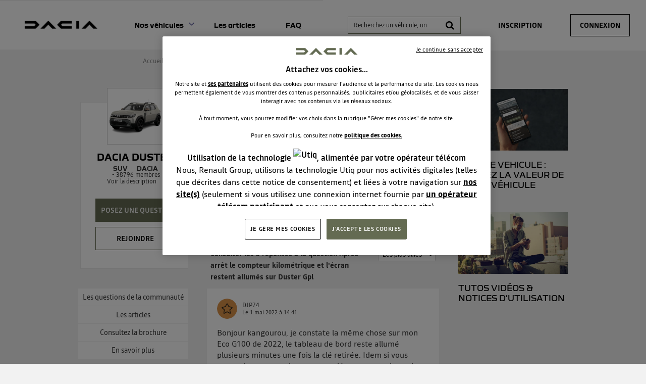

--- FILE ---
content_type: text/html; charset=utf-8
request_url: https://communaute.dacia.fr/forum/DACIA/NOUVEAU-DUSTER/APRES-ARRET-LE-COMPTEUR-KILOMETRIQUE-ET-L-ECRAN-RESTENT-ALLUMES-SUR-DUSTER-GPL/4709532/188999
body_size: 31992
content:

  <!DOCTYPE html>
  <html lang="fr-FR">
    <head>
      <meta charset="utf-8">
      <meta http-equiv="X-UA-Compatible" content="IE=edge">
      <meta name="viewport" content="width=device-width, initial-scale=1, maximum-scale=1, user-scalable=0"/>
      <title data-react-helmet="true" itemprop="name">Forum DACIA : Apres arrêt le compteur kilométrique et lécran restent allumés sur Duster Gpl - Forum DACIA 4709532</title>
      <meta data-react-helmet="true" name="description" content="Discussions du forum DACIA Dacia Duster - Catégorie Suv - DACIA : Apres arrêt le compteur kilométrique et lécran restent allumés sur Duster Gpl - Bonjour. Apres arrêt et clef enlevée lécran reste allumé et les aiguilles du compteur et le compteur kilométrique aussi. Merci 4709532"/><meta data-react-helmet="true" itemprop="image" content=""/><meta data-react-helmet="true" name="robots" content="index, follow"/><meta data-react-helmet="true" property="article:published_time" content=""/><meta data-react-helmet="true" property="article:modified_time" content=""/><meta data-react-helmet="true" property="og:url" content="https://communaute.dacia.fr/forum/DACIA/DACIA-DUSTER/APRES-ARRET-LE-COMPTEUR-KILOMETRIQUE-ET-L-ECRAN-RESTENT-ALLUMES-SUR-DUSTER-GPL/4709532/188999"/><meta data-react-helmet="true" property="og:title" content="Forum DACIA : Apres arrêt le compteur kilométrique et lécran restent allumés sur Duster Gpl - Forum DACIA 4709532"/><meta data-react-helmet="true" property="og:description" content="Discussions du forum DACIA Dacia Duster - Catégorie Suv - DACIA : Apres arrêt le compteur kilométrique et lécran restent allumés sur Duster Gpl - Bonjour. Apres arrêt et clef enlevée lécran reste allumé et les aiguilles du compteur et le compteur kilométrique aussi. Merci 4709532"/><meta data-react-helmet="true" property="og:type" content="article"/><meta data-react-helmet="true" property="og:image" content="https://imageme.wibilong.com/dacia/import/img/new-duster.webp"/><meta data-react-helmet="true" property="og:locale" content="fr"/><meta data-react-helmet="true" property="twitter:card" content="summary"/><meta data-react-helmet="true" property="twitter:site" content=""/><meta data-react-helmet="true" property="twitter:title" content="Forum DACIA : Apres arrêt le compteur kilométrique et lécran restent allumés sur Duster Gpl - Forum DACIA 4709532"/><meta data-react-helmet="true" property="twitter:image" content="https://imageme.wibilong.com/dacia/import/img/new-duster.webp"/><meta data-react-helmet="true" property="twitter:description" content="Discussions du forum DACIA Dacia Duster - Catégorie Suv - DACIA : Apres arrêt le compteur kilométrique et lécran restent allumés sur Duster Gpl - Bonjour. Apres arrêt et clef enlevée lécran reste allumé et les aiguilles du compteur et le compteur kilométrique aussi. Merci 4709532"/><meta data-react-helmet="true" property="fb:id" content=""/><meta data-react-helmet="true" name="google-site-verification" content="yTa7Tby_cCG0RHcLdApZ-cChKx8JN8DuHrH8wDmvspc"/>
      <link data-react-helmet="true" rel="icon" href="https://www.dacia.fr/dacia/favicon-32x32.png?ck=8"/><link data-react-helmet="true" rel="canonical" href="https://communaute.dacia.fr/forum/DACIA/DACIA-DUSTER/APRES-ARRET-LE-COMPTEUR-KILOMETRIQUE-ET-L-ECRAN-RESTENT-ALLUMES-SUR-DUSTER-GPL/4709532/188999"/><link data-react-helmet="true" rel="alternate" hrefLang="fr-FR" href="https://communaute.dacia.fr/forum/DACIA/DACIA-DUSTER/APRES-ARRET-LE-COMPTEUR-KILOMETRIQUE-ET-L-ECRAN-RESTENT-ALLUMES-SUR-DUSTER-GPL/4709532/188999"/>
      <link rel="stylesheet" href="https://statics.wibilong.com/merchants/wiservice-v3.dacia-F670A5.fr/css/main.css?v=zAAvQoRPkJ">
      <link rel="preload" href="https://statics.wibilong.com/wiservices/v3/js/commons.bundle.min.js?v=zAAvQoRPkJ" as="script">
      <link rel="preload" href="https://statics.wibilong.com/wiservices/v3/js/bundle.min.js?v=zAAvQoRPkJ" as="script">
      <link rel="preload" href="https://statics.wibilong.com/wiservices/v3/js/vendors.bundle.min.js?v=zAAvQoRPkJ" as="script">
      <link rel="stylesheet" href="https://statics.wibilong.com/merchants/wiservice-v3.dacia-F670A5.fr/css/_custom.css?v=zAAvQoRPkJ">
      
      
      <script>
        var _paq = window._paq = window._paq || [];
        _paq.push(['trackPageView']);
        _paq.push(['enableLinkTracking']);
        (function() {
          var u="//matomo.wibilong.com/";
          _paq.push(['setTrackerUrl', u+'matomo.php']);
          _paq.push(['setSiteId', 4]);
          var d=document, g=d.createElement('script'), s=d.getElementsByTagName('script')[0];
          g.async=true; g.src=u+'matomo.js'; s.parentNode.insertBefore(g,s);
        })();
      </script>
      
      <script data-react-helmet="true" type="application/ld+json">{
            "@context": "http://schema.org",
            "@type": "DiscussionForumPosting",
            "name": "Forum DACIA : Apres arrêt le compteur kilométrique et lécran restent allumés sur Duster Gpl - Forum DACIA 4709532",
            "description": "Discussions du forum DACIA Dacia Duster - Catégorie Suv - DACIA : Apres arrêt le compteur kilométrique et lécran restent allumés sur Duster Gpl - Bonjour. Apres arrêt et clef enlevée lécran reste allumé et les aiguilles du compteur et le compteur kilométrique aussi. Merci 4709532",
            "author": { "@type": "Person", "name": "kangourou" },"datePublished": "2022-04-23T14:39:02.123Z","headline": "Apres arrêt le compteur kilométrique et lécran restent allumés sur Duster Gpl","image": "https://imageme.wibilong.com/dacia/import/img/new-duster.webp","publisher": {
        "@type": "Organization",
        "name": "dacia",
        "logo": { "@type": "ImageObject", "url": "https://statics.wibilong.com/merchants/logos/instance/medium/44.png" }
      },"dateModified": "2022-04-23T14:39:02.123Z","mainEntityOfPage": { "@type": "WebPage", "url": "https://communaute.dacia.fr/forum/DACIA/DACIA-DUSTER/188999" }
            ,
            "url": "https://communaute.dacia.fr/forum/DACIA/DACIA-DUSTER/APRES-ARRET-LE-COMPTEUR-KILOMETRIQUE-ET-L-ECRAN-RESTENT-ALLUMES-SUR-DUSTER-GPL/4709532/188999"
          }</script>
    </head>
    <body>
      <main id="root"><div id="app-container"><div id="cookie-info-pannel" class="active"><div class="close"><i class="fa fa-close"></i></div><span>En poursuivant votre navigation, vous acceptez l&#x27;utilisation des cookies pour vous proposer des services et des offres adaptés à vos centres d&#x27;intérêts et réaliser des statistiques. Pour en savoir plus,<!-- --> <a rel="nofollow" href="/cookies">cliquez ici.</a></span></div><div id="page-thread"><section id="header" class="container-wide "><div class="row"><div id="wrapper-28308" class="wrapper m-12 t-12 d-12 w-12"><div class="row"><div id="wrapper-28310" class="wrapper m-12 t-12 d-12 w-12"><div id="widget-undefined" class="widget widget-undefined"></div></div></div></div></div><div class="row"><div id="wrapper-16930" class="wrapper m-12 t-12 d-6 w-6"><div class="row"><div id="wrapper-16932" class="wrapper m-12 t-12 d-12 w-12"><div id="widget-5210" class="widget widget-html no-padding no-background"><div class="inner"><div id="containerHeader"><div class="logotypes"><a id="logoForumHeader" href="https://communaute.dacia.fr"><img alt="Dacia" src="https://imageme.wibilong.com/dacia/v3/img/Dacia-logo-new-b.png"/></a></div><div class="burgerMenu"><span></span><span></span><span></span></div><div class="menuForum"><div class="linksContainer"><a href="https://communaute.dacia.fr/" class="noRedirection vehicules" title="Voir les véhicules">Nos véhicules</a><section><a href="https://communaute.dacia.fr/forum/DACIA/DACIA-BIGSTER/613040"><div class="info"><h3>Dacia Bigster</h3></div></a><a href="https://communaute.dacia.fr/forum/DACIA/SPRING/588725"><div class="info"><h3>Dacia Spring</h3></div></a><a href="https://communaute.dacia.fr/forum/DACIA/DUSTER/188999"><div class="info"><h3>Dacia Duster</h3></div></a><a href="https://communaute.dacia.fr/forum/DACIA/SANDERO/23633"><div class="info"><h3>Dacia Sandero</h3></div></a><a href="https://communaute.dacia.fr/forum/DACIA/NOUVELLE-SANDERO/592832"><div class="info"><h3>Dacia Sandero Stepway</h3></div></a><a href="https://communaute.dacia.fr/forum/DACIA/JOGGER/594870"><div class="info"><h3>Dacia Jogger</h3></div></a><a href="https://communaute.dacia.fr/forum/DACIA/LODGY/263244"><div class="info"><h3>Dacia Lodgy</h3></div></a><a href="https://communaute.dacia.fr/forum/DACIA/LOGAN-MCV/80999"><div class="info"><h3>Dacia Logan MCV</h3></div></a><a href="https://communaute.dacia.fr/forum/DACIA/LOGAN/23632"><div class="info"><h3>Dacia Logan</h3></div></a><a href="https://communaute.dacia.fr/forum/DACIA/DOKKER/272975"><div class="info"><h3>Dacia Dokker</h3></div></a></section><a href="https://communaute.dacia.fr/articles" title="Les articles">Les articles</a><a href="https://communaute.dacia.fr/faq" title="FAQ">FAQ</a></div></div></div></div></div></div></div><div class="row"><div id="wrapper-29291" class="wrapper m-12 t-12 d-12 w-12"><div id="widget-undefined" class="widget widget-undefined"></div></div></div></div><div id="wrapper-27102" class="wrapper m-12 t-12 d-6 w-6"><div class="row"><div id="wrapper-27104" class="wrapper m-12 t-12 d-12 w-12"><div id="widget-8362" class="widget widget-navbar"><div class="inner"><nav class="menu "><ul><li class="menu-item-breadcrumb"><a title="Accueil" href="/">Accueil</a></li><li class="menu-search"><form id="forum-search" action="/search" class="disabled" method="GET"><div class="form-search with-icon"><input type="search" name="term" placeholder="Recherchez un véhicule, un système multimédia, une question ..." minLength="3" value=""/><button type="submit" class="input-icon"><i class="fa fa-search fa-fw"></i></button></div></form></li><li class="menu-item-register"><a rel="nofollow" title="Inscription" href="/users/create">Inscription</a></li><li class="menu-item-login"><a rel="nofollow" title="Connexion" href="/login">Connexion</a></li></ul></nav><div class="breadcrumbs"><div class="step-container"><h6 class="step"><a title="Accueil" href="/">Accueil</a></h6></div><div class="steps-wrapper"><div class="step-container"><i class="separator fa fa-fw fa-chevron-right"></i><h6 class="step"><a title="Communauté Dacia Duster" href="/forum/DACIA/DACIA-DUSTER/188999">Communauté Dacia Duster</a></h6></div><div class="step-container"><i class="separator fa fa-fw fa-chevron-right"></i><h6 class="step">Questions/Réponses</h6></div><script type="application/ld+json">{
    "@context": "http://schema.org",
    "@type": "BreadcrumbList",
    "itemListElement": [[{"@type":"ListItem","position":1,"name":"Accueil","item":"https://communaute.dacia.fr"},{"@type":"ListItem","position":2,"name":"Communauté Dacia Duster","item":"https://communaute.dacia.fr/forum/DACIA/DACIA-DUSTER/188999"},{"@type":"ListItem","position":3,"name":"Questions/Réponses","item":"https://communaute.dacia.fr/forum/DACIA/DACIA-DUSTER/APRES-ARRET-LE-COMPTEUR-KILOMETRIQUE-ET-L-ECRAN-RESTENT-ALLUMES-SUR-DUSTER-GPL/4709532/188999"}]]
  }</script></div></div></div></div></div></div></div></div></section><section id="thread-content" class="container-regular page-container"><div class="row"><div id="wrapper-17070" class="wrapper m-12 t-12 d-3 w-3"><div class="row"><div id="wrapper-25674" class="wrapper m-12 t-12 d-12 w-12"><div id="widget-7914" class="widget widget-product-info"><div class="inner"><div id="product-info" class="page-info"><div><div class="picture-wrapper"><img id="product-picture" src="https://imageme.wibilong.com/dacia/import/img/new-duster.webp" alt="Dacia Duster"/></div><div class="info-wrapper"><h1 class="title"><a title="Dacia Duster" href="/forum/DACIA/DACIA-DUSTER/188999">Dacia Duster</a></h1><div class="top-info-wrapper"><div class="tags-container"><h2 class="category tag"><a title="Suv" href="/category/SUV/2279">Suv</a></h2><h2 class="brand tag"><a title="DACIA" href="/brand/DACIA/1284">DACIA</a></h2></div><div class="statistics"><div class="statistic"><div class="only-d separator"> - </div><span class="label">38796<!-- -->  membres</span></div></div></div><div class="toggle-description ">Voir la description</div></div><div class="description-container"><h3 class="description ">Dacia Duster - L&#x27;authentique SUV</h3></div><div id="product-actions" class=""><button type="button" class="button button-thirdary ask-question">Posez une question </button><div class="state-button"><span class="off button button-thirdary button-fillable">Rejoindre</span></div></div></div></div></div></div></div></div><div class="row"><div id="wrapper-22000" class="wrapper m-12 t-12 d-12 w-12"><div id="widget-6706" class="widget widget-product-navigation"><div class="inner"><div id="product-navigation"><ul class="product-nav"><li><a title="Les questions de la communauté" href="/forum/DACIA/DACIA-DUSTER/188999">Les questions de la communauté</a></li><li><a title="Consultez la brochure" class="document-link" href="/document/DACIA/DACIA-DUSTER/188999">Consultez la brochure</a></li><li><a href="https://www.dacia.fr/gamme-electrique-et-hybride/duster-suv.html" target="_blank" rel="noopener" title="En savoir plus">En savoir plus</a></li></ul></div></div></div></div></div></div><div id="wrapper-17065" class="wrapper m-12 t-12 d-6 w-6"><div class="row"><div id="wrapper-17067" class="wrapper m-12 t-12 d-12 w-12"><div id="widget-5248" class="widget widget-question-content"><div class="inner"><div id="question-full-content"><div id="question-header" class=""><h1 class="title">Apres arrêt le compteur kilométrique et l&#x27;écran restent allumés sur Duster Gpl</h1><div class="header-content-wrapper"><div class="header-block-left"><div class="author-preview"><div class="icons"><span class="user-icon "><span class="" style="display:inline-block"></span></span></div><div class="user-info"><div class="author-container"><span class="author"><a title="kangourou" href="/member/31566226"><span class="clickablePseudoColor">kangourou</span></a><div id="isOwner-tooltip"><div class="__react_component_tooltip td752b113-d3ef-4f80-b5ec-e256cf8e9b03 place-top type-info allow_click" id="NyChQa9Vb2Gcja38PnqIhMpKH" data-id="tooltip"><style aria-hidden="true">
  	.td752b113-d3ef-4f80-b5ec-e256cf8e9b03 {
	    color: #fff;
	    background: #337AB7;
	    border: 1px solid transparent;
	    border-radius: undefinedpx;
	    padding: 8px 21px;
  	}

  	.td752b113-d3ef-4f80-b5ec-e256cf8e9b03.place-top {
        margin-top: -10px;
    }
    .td752b113-d3ef-4f80-b5ec-e256cf8e9b03.place-top::before {
        content: "";
        background-color: inherit;
        position: absolute;
        z-index: 2;
        width: 20px;
        height: 12px;
    }
    .td752b113-d3ef-4f80-b5ec-e256cf8e9b03.place-top::after {
        content: "";
        position: absolute;
        width: 10px;
        height: 10px;
        border-top-right-radius: undefinedpx;
        border: 1px solid transparent;
        background-color: #337AB7;
        z-index: -2;
        bottom: -6px;
        left: 50%;
        margin-left: -6px;
        transform: rotate(135deg);
    }

    .td752b113-d3ef-4f80-b5ec-e256cf8e9b03.place-bottom {
        margin-top: 10px;
    }
    .td752b113-d3ef-4f80-b5ec-e256cf8e9b03.place-bottom::before {
        content: "";
        background-color: inherit;
        position: absolute;
        z-index: -1;
        width: 18px;
        height: 10px;
    }
    .td752b113-d3ef-4f80-b5ec-e256cf8e9b03.place-bottom::after {
        content: "";
        position: absolute;
        width: 10px;
        height: 10px;
        border-top-right-radius: undefinedpx;
        border: 1px solid transparent;
        background-color: #337AB7;
        z-index: -2;
        top: -6px;
        left: 50%;
        margin-left: -6px;
        transform: rotate(45deg);
    }

    .td752b113-d3ef-4f80-b5ec-e256cf8e9b03.place-left {
        margin-left: -10px;
    }
    .td752b113-d3ef-4f80-b5ec-e256cf8e9b03.place-left::before {
        content: "";
        background-color: inherit;
        position: absolute;
        z-index: -1;
        width: 10px;
        height: 18px;
    }
    .td752b113-d3ef-4f80-b5ec-e256cf8e9b03.place-left::after {
        content: "";
        position: absolute;
        width: 10px;
        height: 10px;
        border-top-right-radius: undefinedpx;
        border: 1px solid transparent;
        background-color: #337AB7;
        z-index: -2;
        right: -6px;
        top: 50%;
        margin-top: -6px;
        transform: rotate(45deg);
    }

    .td752b113-d3ef-4f80-b5ec-e256cf8e9b03.place-right {
        margin-left: 10px;
    }
    .td752b113-d3ef-4f80-b5ec-e256cf8e9b03.place-right::before {
        content: "";
        background-color: inherit;
        position: absolute;
        z-index: -1;
        width: 10px;
        height: 18px;
    }
    .td752b113-d3ef-4f80-b5ec-e256cf8e9b03.place-right::after {
        content: "";
        position: absolute;
        width: 10px;
        height: 10px;
        border-top-right-radius: undefinedpx;
        border: 1px solid transparent;
        background-color: #337AB7;
        z-index: -2;
        left: -6px;
        top: 50%;
        margin-top: -6px;
        transform: rotate(-135deg);
    }
  </style><div class="tooltip-helper-container"><svg aria-hidden="true" focusable="false" data-prefix="fas" data-icon="check-circle" class="svg-inline--fa fa-check-circle fa-w-16 fa-3x tooltip-verified-tag" role="img" xmlns="http://www.w3.org/2000/svg" viewBox="0 0 512 512"><path fill="currentColor" d="M504 256c0 136.967-111.033 248-248 248S8 392.967 8 256 119.033 8 256 8s248 111.033 248 248zM227.314 387.314l184-184c6.248-6.248 6.248-16.379 0-22.627l-22.627-22.627c-6.248-6.249-16.379-6.249-22.628 0L216 308.118l-70.059-70.059c-6.248-6.248-16.379-6.248-22.628 0l-22.627 22.627c-6.248 6.248-6.248 16.379 0 22.627l104 104c6.249 6.249 16.379 6.249 22.628.001z"></path></svg><br/><span class="tooltip-title"><h5>isOwnerTag.helperTitle</h5></span><span class="tooltip-text"><p>isOwnerTag.helperText<!-- --> <a href="https://communaute.dacia.fr/faq"><span class="linkToFaq">isOwnerTag.helperLinkToFaq</span></a></p></span></div></div></div></span></div><span class="creation-date">Le <time dateTime="1650724740000">23 avril 2022</time> à <time dateTime="1650724740000">16:39</time></span></div></div><div></div></div><div class="header-block-right"></div></div></div><div class="content rich-content"><p>Bonjour. Apres arrêt et clef enlevée l&#x27;écran reste allumé et les aiguilles du compteur et le compteur kilométrique aussi. Merci</p></div><footer><div class="meta"><div class="meta-group action"><button type="button" class="button">Répondre</button></div><div class="meta-group like-button-container"><div class="like-button"><div class="like-icon"><div style="width:150px;height:150px;overflow:hidden;margin:0 auto;outline:none" title="" role="button" aria-label="animation" tabindex="0"></div></div><span class="like-count">0</span></div></div><div class="meta-group"><div class="share-btn-container question-share-button"><div class="button-list"><svg aria-hidden="true" focusable="false" data-prefix="fab" data-icon="facebook-f" class="svg-inline--fa fa-facebook-f fa-w-10 fa-lg share-btn" role="img" xmlns="http://www.w3.org/2000/svg" viewBox="0 0 320 512"><path fill="currentColor" d="M279.14 288l14.22-92.66h-88.91v-60.13c0-25.35 12.42-50.06 52.24-50.06h40.42V6.26S260.43 0 225.36 0c-73.22 0-121.08 44.38-121.08 124.72v70.62H22.89V288h81.39v224h100.17V288z"></path></svg><svg aria-hidden="true" focusable="false" data-prefix="fab" data-icon="twitter" class="svg-inline--fa fa-twitter fa-w-16 fa-lg share-btn" role="img" xmlns="http://www.w3.org/2000/svg" viewBox="0 0 512 512"><path fill="currentColor" d="M459.37 151.716c.325 4.548.325 9.097.325 13.645 0 138.72-105.583 298.558-298.558 298.558-59.452 0-114.68-17.219-161.137-47.106 8.447.974 16.568 1.299 25.34 1.299 49.055 0 94.213-16.568 130.274-44.832-46.132-.975-84.792-31.188-98.112-72.772 6.498.974 12.995 1.624 19.818 1.624 9.421 0 18.843-1.3 27.614-3.573-48.081-9.747-84.143-51.98-84.143-102.985v-1.299c13.969 7.797 30.214 12.67 47.431 13.319-28.264-18.843-46.781-51.005-46.781-87.391 0-19.492 5.197-37.36 14.294-52.954 51.655 63.675 129.3 105.258 216.365 109.807-1.624-7.797-2.599-15.918-2.599-24.04 0-57.828 46.782-104.934 104.934-104.934 30.213 0 57.502 12.67 76.67 33.137 23.715-4.548 46.456-13.32 66.599-25.34-7.798 24.366-24.366 44.833-46.132 57.827 21.117-2.273 41.584-8.122 60.426-16.243-14.292 20.791-32.161 39.308-52.628 54.253z"></path></svg><svg aria-hidden="true" focusable="false" data-prefix="fab" data-icon="linkedin" class="svg-inline--fa fa-linkedin fa-w-14 fa-lg share-btn" role="img" xmlns="http://www.w3.org/2000/svg" viewBox="0 0 448 512"><path fill="currentColor" d="M416 32H31.9C14.3 32 0 46.5 0 64.3v383.4C0 465.5 14.3 480 31.9 480H416c17.6 0 32-14.5 32-32.3V64.3c0-17.8-14.4-32.3-32-32.3zM135.4 416H69V202.2h66.5V416zm-33.2-243c-21.3 0-38.5-17.3-38.5-38.5S80.9 96 102.2 96c21.2 0 38.5 17.3 38.5 38.5 0 21.3-17.2 38.5-38.5 38.5zm282.1 243h-66.4V312c0-24.8-.5-56.7-34.5-56.7-34.6 0-39.9 27-39.9 54.9V416h-66.4V202.2h63.7v29.2h.9c8.9-16.8 30.6-34.5 62.9-34.5 67.2 0 79.7 44.3 79.7 101.9V416z"></path></svg><svg aria-hidden="true" focusable="false" data-prefix="fas" data-icon="link" class="svg-inline--fa fa-link fa-w-16 fa-lg share-btn" role="img" xmlns="http://www.w3.org/2000/svg" viewBox="0 0 512 512"><path fill="currentColor" d="M326.612 185.391c59.747 59.809 58.927 155.698.36 214.59-.11.12-.24.25-.36.37l-67.2 67.2c-59.27 59.27-155.699 59.262-214.96 0-59.27-59.26-59.27-155.7 0-214.96l37.106-37.106c9.84-9.84 26.786-3.3 27.294 10.606.648 17.722 3.826 35.527 9.69 52.721 1.986 5.822.567 12.262-3.783 16.612l-13.087 13.087c-28.026 28.026-28.905 73.66-1.155 101.96 28.024 28.579 74.086 28.749 102.325.51l67.2-67.19c28.191-28.191 28.073-73.757 0-101.83-3.701-3.694-7.429-6.564-10.341-8.569a16.037 16.037 0 0 1-6.947-12.606c-.396-10.567 3.348-21.456 11.698-29.806l21.054-21.055c5.521-5.521 14.182-6.199 20.584-1.731a152.482 152.482 0 0 1 20.522 17.197zM467.547 44.449c-59.261-59.262-155.69-59.27-214.96 0l-67.2 67.2c-.12.12-.25.25-.36.37-58.566 58.892-59.387 154.781.36 214.59a152.454 152.454 0 0 0 20.521 17.196c6.402 4.468 15.064 3.789 20.584-1.731l21.054-21.055c8.35-8.35 12.094-19.239 11.698-29.806a16.037 16.037 0 0 0-6.947-12.606c-2.912-2.005-6.64-4.875-10.341-8.569-28.073-28.073-28.191-73.639 0-101.83l67.2-67.19c28.239-28.239 74.3-28.069 102.325.51 27.75 28.3 26.872 73.934-1.155 101.96l-13.087 13.087c-4.35 4.35-5.769 10.79-3.783 16.612 5.864 17.194 9.042 34.999 9.69 52.721.509 13.906 17.454 20.446 27.294 10.606l37.106-37.106c59.271-59.259 59.271-155.699.001-214.959z"></path></svg></div><div class="ctrl"><svg aria-hidden="true" focusable="false" data-prefix="fas" data-icon="share" class="svg-inline--fa fa-share fa-w-16 fa-lg share-btn" role="img" xmlns="http://www.w3.org/2000/svg" viewBox="0 0 512 512"><path fill="currentColor" d="M503.691 189.836L327.687 37.851C312.281 24.546 288 35.347 288 56.015v80.053C127.371 137.907 0 170.1 0 322.326c0 61.441 39.581 122.309 83.333 154.132 13.653 9.931 33.111-2.533 28.077-18.631C66.066 312.814 132.917 274.316 288 272.085V360c0 20.7 24.3 31.453 39.687 18.164l176.004-152c11.071-9.562 11.086-26.753 0-36.328z"></path></svg></div></div></div></div></footer></div></div></div></div></div><div class="row"><div id="wrapper-17069" class="wrapper m-12 t-12 d-12 w-12"><div id="widget-5249" class="widget widget-reply-list no-background"><div class="inner"><div id="reply-list-wrapper"><div id="reply-list-sorts" class="sort-bar"><h3 class="total-count">Consulter les 3 réponses à la question Apres arrêt le compteur kilométrique et l&#x27;écran restent allumés sur Duster Gpl</h3><div class="select-group sort"><select name="sort"><option selected="" value="likeDesc">Les plus utiles</option><option value="creationDateDesc">Plus récentes</option><option value="creationDateAsc">Plus anciennes</option></select></div></div><ul id="reply-list" class="vertical-tree-layout-container reply-result-list"><li class="item"><div class="parent"><article class="reply animated fadeIn"><header><div class="header-block-left"><div class="author-preview"><div class="icons"><span class="user-icon "><span class="" style="display:inline-block"></span></span></div><div class="user-info"><div class="author-container"><span class="author"><a title="DJP74" href="/member/30962957"><span class="clickablePseudoColor">DJP74</span></a><div id="isOwner-tooltip"><div class="__react_component_tooltip t7298c547-ef31-4cd9-9bed-a790dcc3b455 place-top type-info allow_click" id="DIWbucGkhGwpxUz59l66E2Fnw" data-id="tooltip"><style aria-hidden="true">
  	.t7298c547-ef31-4cd9-9bed-a790dcc3b455 {
	    color: #fff;
	    background: #337AB7;
	    border: 1px solid transparent;
	    border-radius: undefinedpx;
	    padding: 8px 21px;
  	}

  	.t7298c547-ef31-4cd9-9bed-a790dcc3b455.place-top {
        margin-top: -10px;
    }
    .t7298c547-ef31-4cd9-9bed-a790dcc3b455.place-top::before {
        content: "";
        background-color: inherit;
        position: absolute;
        z-index: 2;
        width: 20px;
        height: 12px;
    }
    .t7298c547-ef31-4cd9-9bed-a790dcc3b455.place-top::after {
        content: "";
        position: absolute;
        width: 10px;
        height: 10px;
        border-top-right-radius: undefinedpx;
        border: 1px solid transparent;
        background-color: #337AB7;
        z-index: -2;
        bottom: -6px;
        left: 50%;
        margin-left: -6px;
        transform: rotate(135deg);
    }

    .t7298c547-ef31-4cd9-9bed-a790dcc3b455.place-bottom {
        margin-top: 10px;
    }
    .t7298c547-ef31-4cd9-9bed-a790dcc3b455.place-bottom::before {
        content: "";
        background-color: inherit;
        position: absolute;
        z-index: -1;
        width: 18px;
        height: 10px;
    }
    .t7298c547-ef31-4cd9-9bed-a790dcc3b455.place-bottom::after {
        content: "";
        position: absolute;
        width: 10px;
        height: 10px;
        border-top-right-radius: undefinedpx;
        border: 1px solid transparent;
        background-color: #337AB7;
        z-index: -2;
        top: -6px;
        left: 50%;
        margin-left: -6px;
        transform: rotate(45deg);
    }

    .t7298c547-ef31-4cd9-9bed-a790dcc3b455.place-left {
        margin-left: -10px;
    }
    .t7298c547-ef31-4cd9-9bed-a790dcc3b455.place-left::before {
        content: "";
        background-color: inherit;
        position: absolute;
        z-index: -1;
        width: 10px;
        height: 18px;
    }
    .t7298c547-ef31-4cd9-9bed-a790dcc3b455.place-left::after {
        content: "";
        position: absolute;
        width: 10px;
        height: 10px;
        border-top-right-radius: undefinedpx;
        border: 1px solid transparent;
        background-color: #337AB7;
        z-index: -2;
        right: -6px;
        top: 50%;
        margin-top: -6px;
        transform: rotate(45deg);
    }

    .t7298c547-ef31-4cd9-9bed-a790dcc3b455.place-right {
        margin-left: 10px;
    }
    .t7298c547-ef31-4cd9-9bed-a790dcc3b455.place-right::before {
        content: "";
        background-color: inherit;
        position: absolute;
        z-index: -1;
        width: 10px;
        height: 18px;
    }
    .t7298c547-ef31-4cd9-9bed-a790dcc3b455.place-right::after {
        content: "";
        position: absolute;
        width: 10px;
        height: 10px;
        border-top-right-radius: undefinedpx;
        border: 1px solid transparent;
        background-color: #337AB7;
        z-index: -2;
        left: -6px;
        top: 50%;
        margin-top: -6px;
        transform: rotate(-135deg);
    }
  </style><div class="tooltip-helper-container"><svg aria-hidden="true" focusable="false" data-prefix="fas" data-icon="check-circle" class="svg-inline--fa fa-check-circle fa-w-16 fa-3x tooltip-verified-tag" role="img" xmlns="http://www.w3.org/2000/svg" viewBox="0 0 512 512"><path fill="currentColor" d="M504 256c0 136.967-111.033 248-248 248S8 392.967 8 256 119.033 8 256 8s248 111.033 248 248zM227.314 387.314l184-184c6.248-6.248 6.248-16.379 0-22.627l-22.627-22.627c-6.248-6.249-16.379-6.249-22.628 0L216 308.118l-70.059-70.059c-6.248-6.248-16.379-6.248-22.628 0l-22.627 22.627c-6.248 6.248-6.248 16.379 0 22.627l104 104c6.249 6.249 16.379 6.249 22.628.001z"></path></svg><br/><span class="tooltip-title"><h5>isOwnerTag.helperTitle</h5></span><span class="tooltip-text"><p>isOwnerTag.helperText<!-- --> <a href="https://communaute.dacia.fr/faq"><span class="linkToFaq">isOwnerTag.helperLinkToFaq</span></a></p></span></div></div></div></span></div><span class="creation-date">Le <time dateTime="1651408860000">1 mai 2022</time> à <time dateTime="1651408860000">14:41</time></span></div></div></div><div class="syndication-info"></div></header><div class="labels-container"></div><div class="content"><div class="reply-text rich-content"><p>Bonjour kangourou, je constate la même chose sur mon Eco G100 de 2022, le tableau de bord reste allumé plusieurs minutes une fois la clé retirée. Idem si vous ouvrez la porte conducteur pour déposer qque chose dans le véhicule par exemple, alors que la clé n&#x27;est pas sur le contact. Aucune mention ne le signale sur la documentation technique du véhicule. j&#x27;en conclue donc qu&#x27;il s&#x27;agit d&#x27;un fonctionnement &quot;normal&quot;. Cordialement. PP</p></div><footer class="meta"><div class="btn-container"><button class="answer-link-btn" type="button">Répondre</button><div class="meta-group like-button-container"><div class="like-button"><div class="like-icon"><div style="width:150px;height:150px;overflow:hidden;margin:0 auto;outline:none" title="" role="button" aria-label="animation" tabindex="0"></div></div><span class="like-count">0</span></div></div></div></footer></div></article></div></li><li class="item"><div class="parent"><article class="reply animated fadeIn"><header><div class="header-block-left"><div class="author-preview"><div class="icons"><span class="user-icon "><span class="" style="display:inline-block"></span></span></div><div class="user-info"><div class="author-container"><span class="author">Duster<div id="isOwner-tooltip"><div class="__react_component_tooltip tb1d84db7-4b95-4075-93fe-749b88f2bd1d place-top type-info allow_click" id="ueon7LvtMRegdAu3sQi8IiUU7" data-id="tooltip"><style aria-hidden="true">
  	.tb1d84db7-4b95-4075-93fe-749b88f2bd1d {
	    color: #fff;
	    background: #337AB7;
	    border: 1px solid transparent;
	    border-radius: undefinedpx;
	    padding: 8px 21px;
  	}

  	.tb1d84db7-4b95-4075-93fe-749b88f2bd1d.place-top {
        margin-top: -10px;
    }
    .tb1d84db7-4b95-4075-93fe-749b88f2bd1d.place-top::before {
        content: "";
        background-color: inherit;
        position: absolute;
        z-index: 2;
        width: 20px;
        height: 12px;
    }
    .tb1d84db7-4b95-4075-93fe-749b88f2bd1d.place-top::after {
        content: "";
        position: absolute;
        width: 10px;
        height: 10px;
        border-top-right-radius: undefinedpx;
        border: 1px solid transparent;
        background-color: #337AB7;
        z-index: -2;
        bottom: -6px;
        left: 50%;
        margin-left: -6px;
        transform: rotate(135deg);
    }

    .tb1d84db7-4b95-4075-93fe-749b88f2bd1d.place-bottom {
        margin-top: 10px;
    }
    .tb1d84db7-4b95-4075-93fe-749b88f2bd1d.place-bottom::before {
        content: "";
        background-color: inherit;
        position: absolute;
        z-index: -1;
        width: 18px;
        height: 10px;
    }
    .tb1d84db7-4b95-4075-93fe-749b88f2bd1d.place-bottom::after {
        content: "";
        position: absolute;
        width: 10px;
        height: 10px;
        border-top-right-radius: undefinedpx;
        border: 1px solid transparent;
        background-color: #337AB7;
        z-index: -2;
        top: -6px;
        left: 50%;
        margin-left: -6px;
        transform: rotate(45deg);
    }

    .tb1d84db7-4b95-4075-93fe-749b88f2bd1d.place-left {
        margin-left: -10px;
    }
    .tb1d84db7-4b95-4075-93fe-749b88f2bd1d.place-left::before {
        content: "";
        background-color: inherit;
        position: absolute;
        z-index: -1;
        width: 10px;
        height: 18px;
    }
    .tb1d84db7-4b95-4075-93fe-749b88f2bd1d.place-left::after {
        content: "";
        position: absolute;
        width: 10px;
        height: 10px;
        border-top-right-radius: undefinedpx;
        border: 1px solid transparent;
        background-color: #337AB7;
        z-index: -2;
        right: -6px;
        top: 50%;
        margin-top: -6px;
        transform: rotate(45deg);
    }

    .tb1d84db7-4b95-4075-93fe-749b88f2bd1d.place-right {
        margin-left: 10px;
    }
    .tb1d84db7-4b95-4075-93fe-749b88f2bd1d.place-right::before {
        content: "";
        background-color: inherit;
        position: absolute;
        z-index: -1;
        width: 10px;
        height: 18px;
    }
    .tb1d84db7-4b95-4075-93fe-749b88f2bd1d.place-right::after {
        content: "";
        position: absolute;
        width: 10px;
        height: 10px;
        border-top-right-radius: undefinedpx;
        border: 1px solid transparent;
        background-color: #337AB7;
        z-index: -2;
        left: -6px;
        top: 50%;
        margin-top: -6px;
        transform: rotate(-135deg);
    }
  </style><div class="tooltip-helper-container"><svg aria-hidden="true" focusable="false" data-prefix="fas" data-icon="check-circle" class="svg-inline--fa fa-check-circle fa-w-16 fa-3x tooltip-verified-tag" role="img" xmlns="http://www.w3.org/2000/svg" viewBox="0 0 512 512"><path fill="currentColor" d="M504 256c0 136.967-111.033 248-248 248S8 392.967 8 256 119.033 8 256 8s248 111.033 248 248zM227.314 387.314l184-184c6.248-6.248 6.248-16.379 0-22.627l-22.627-22.627c-6.248-6.249-16.379-6.249-22.628 0L216 308.118l-70.059-70.059c-6.248-6.248-16.379-6.248-22.628 0l-22.627 22.627c-6.248 6.248-6.248 16.379 0 22.627l104 104c6.249 6.249 16.379 6.249 22.628.001z"></path></svg><br/><span class="tooltip-title"><h5>isOwnerTag.helperTitle</h5></span><span class="tooltip-text"><p>isOwnerTag.helperText<!-- --> <a href="https://communaute.dacia.fr/faq"><span class="linkToFaq">isOwnerTag.helperLinkToFaq</span></a></p></span></div></div></div></span></div><span class="creation-date">Le <time dateTime="1650806940000">24 avril 2022</time> à <time dateTime="1650806940000">15:29</time></span></div></div></div><div class="syndication-info"></div></header><div class="labels-container"></div><div class="content"><div class="reply-text rich-content"><p>Bonjour, Je n&#x27;ai pas de clef mais une carte main libre. J&#x27;ai après l&#x27;arrêt de mon moteur, l&#x27;écran GPS, la radio, ordinateur de bord, plafonnier etc. allumé. Une partie de ces fonctions s&#x27;éteignent a l&#x27;ouverture de la portière, et le reste au verrouillage. J&#x27;ai a l&#x27;inverse , a l&#x27;approche les éclairages qui s&#x27;allume,  et les fonctions rallumé a l&#x27;ouverture de la porte. Je peut aussi a distance allumer les codes pour éclairé le chemin d&#x27;accès au véhicule, ou le retrouvé , si perdu dans un parking. </p></div><footer class="meta"><div class="btn-container"><button class="answer-link-btn" type="button">Répondre</button><div class="meta-group like-button-container"><div class="like-button"><div class="like-icon"><div style="width:150px;height:150px;overflow:hidden;margin:0 auto;outline:none" title="" role="button" aria-label="animation" tabindex="0"></div></div><span class="like-count">0</span></div></div></div></footer></div></article></div></li><li class="item"><div class="parent"><article class="reply animated fadeIn"><header><div class="header-block-left"><div class="author-preview"><div class="icons"><span class="user-icon "><span class="" style="display:inline-block"></span></span></div><div class="user-info"><div class="author-container"><span class="author"><a title="jean31323244" href="/member/11091081"><span class="clickablePseudoColor">jean31323244</span></a><div id="isOwner-tooltip"><div class="__react_component_tooltip t450dc191-40c9-4b5d-b613-48faf90976c6 place-top type-info allow_click" id="iHAbJiYg6zLi45i8QXcxOLWTj" data-id="tooltip"><style aria-hidden="true">
  	.t450dc191-40c9-4b5d-b613-48faf90976c6 {
	    color: #fff;
	    background: #337AB7;
	    border: 1px solid transparent;
	    border-radius: undefinedpx;
	    padding: 8px 21px;
  	}

  	.t450dc191-40c9-4b5d-b613-48faf90976c6.place-top {
        margin-top: -10px;
    }
    .t450dc191-40c9-4b5d-b613-48faf90976c6.place-top::before {
        content: "";
        background-color: inherit;
        position: absolute;
        z-index: 2;
        width: 20px;
        height: 12px;
    }
    .t450dc191-40c9-4b5d-b613-48faf90976c6.place-top::after {
        content: "";
        position: absolute;
        width: 10px;
        height: 10px;
        border-top-right-radius: undefinedpx;
        border: 1px solid transparent;
        background-color: #337AB7;
        z-index: -2;
        bottom: -6px;
        left: 50%;
        margin-left: -6px;
        transform: rotate(135deg);
    }

    .t450dc191-40c9-4b5d-b613-48faf90976c6.place-bottom {
        margin-top: 10px;
    }
    .t450dc191-40c9-4b5d-b613-48faf90976c6.place-bottom::before {
        content: "";
        background-color: inherit;
        position: absolute;
        z-index: -1;
        width: 18px;
        height: 10px;
    }
    .t450dc191-40c9-4b5d-b613-48faf90976c6.place-bottom::after {
        content: "";
        position: absolute;
        width: 10px;
        height: 10px;
        border-top-right-radius: undefinedpx;
        border: 1px solid transparent;
        background-color: #337AB7;
        z-index: -2;
        top: -6px;
        left: 50%;
        margin-left: -6px;
        transform: rotate(45deg);
    }

    .t450dc191-40c9-4b5d-b613-48faf90976c6.place-left {
        margin-left: -10px;
    }
    .t450dc191-40c9-4b5d-b613-48faf90976c6.place-left::before {
        content: "";
        background-color: inherit;
        position: absolute;
        z-index: -1;
        width: 10px;
        height: 18px;
    }
    .t450dc191-40c9-4b5d-b613-48faf90976c6.place-left::after {
        content: "";
        position: absolute;
        width: 10px;
        height: 10px;
        border-top-right-radius: undefinedpx;
        border: 1px solid transparent;
        background-color: #337AB7;
        z-index: -2;
        right: -6px;
        top: 50%;
        margin-top: -6px;
        transform: rotate(45deg);
    }

    .t450dc191-40c9-4b5d-b613-48faf90976c6.place-right {
        margin-left: 10px;
    }
    .t450dc191-40c9-4b5d-b613-48faf90976c6.place-right::before {
        content: "";
        background-color: inherit;
        position: absolute;
        z-index: -1;
        width: 10px;
        height: 18px;
    }
    .t450dc191-40c9-4b5d-b613-48faf90976c6.place-right::after {
        content: "";
        position: absolute;
        width: 10px;
        height: 10px;
        border-top-right-radius: undefinedpx;
        border: 1px solid transparent;
        background-color: #337AB7;
        z-index: -2;
        left: -6px;
        top: 50%;
        margin-top: -6px;
        transform: rotate(-135deg);
    }
  </style><div class="tooltip-helper-container"><svg aria-hidden="true" focusable="false" data-prefix="fas" data-icon="check-circle" class="svg-inline--fa fa-check-circle fa-w-16 fa-3x tooltip-verified-tag" role="img" xmlns="http://www.w3.org/2000/svg" viewBox="0 0 512 512"><path fill="currentColor" d="M504 256c0 136.967-111.033 248-248 248S8 392.967 8 256 119.033 8 256 8s248 111.033 248 248zM227.314 387.314l184-184c6.248-6.248 6.248-16.379 0-22.627l-22.627-22.627c-6.248-6.249-16.379-6.249-22.628 0L216 308.118l-70.059-70.059c-6.248-6.248-16.379-6.248-22.628 0l-22.627 22.627c-6.248 6.248-6.248 16.379 0 22.627l104 104c6.249 6.249 16.379 6.249 22.628.001z"></path></svg><br/><span class="tooltip-title"><h5>isOwnerTag.helperTitle</h5></span><span class="tooltip-text"><p>isOwnerTag.helperText<!-- --> <a href="https://communaute.dacia.fr/faq"><span class="linkToFaq">isOwnerTag.helperLinkToFaq</span></a></p></span></div></div></div></span></div><span class="creation-date">Le <time dateTime="1650789960000">24 avril 2022</time> à <time dateTime="1650789960000">10:46</time></span></div></div></div><div class="syndication-info"></div></header><div class="labels-container"></div><div class="content"><div class="reply-text rich-content"><p>Quel Duster GPL ? quel âge ? A priori, puisque vous parlez de clé, il me semble nécessaire de tester les contacts du Neimann... </p></div><footer class="meta"><div class="btn-container"><button class="answer-link-btn" type="button">Répondre</button><div class="meta-group like-button-container"><div class="like-button"><div class="like-icon"><div style="width:150px;height:150px;overflow:hidden;margin:0 auto;outline:none" title="" role="button" aria-label="animation" tabindex="0"></div></div><span class="like-count">0</span></div></div></div></footer></div></article></div></li></ul></div><div id="" class="pagination-wrapper active"><ul class="pagination"><li class="previous  disabled"><a href="#" aria-label="Previous page" role="button" aria-disabled="false"><svg aria-hidden="true" focusable="false" data-prefix="fas" data-icon="caret-left" class="svg-inline--fa fa-caret-left fa-w-6 fa-1x " role="img" xmlns="http://www.w3.org/2000/svg" viewBox="0 0 192 512"><path fill="currentColor" d="M192 127.338v257.324c0 17.818-21.543 26.741-34.142 14.142L29.196 270.142c-7.81-7.81-7.81-20.474 0-28.284l128.662-128.662c12.599-12.6 34.142-3.676 34.142 14.142z"></path></svg></a></li><li class=" active"><a aria-label="Page 1" href="/forum/DACIA/NOUVEAU-DUSTER/APRES-ARRET-LE-COMPTEUR-KILOMETRIQUE-ET-L-ECRAN-RESTENT-ALLUMES-SUR-DUSTER-GPL/4709532/188999">1</a></li><li id="nextButton" class="next  disabled"><a href="#" aria-label="Next page" role="button" aria-disabled="false" tabindex="0"><svg aria-hidden="true" focusable="false" data-prefix="fas" data-icon="caret-right" class="svg-inline--fa fa-caret-right fa-w-6 fa-1x " role="img" xmlns="http://www.w3.org/2000/svg" viewBox="0 0 192 512"><path fill="currentColor" d="M0 384.662V127.338c0-17.818 21.543-26.741 34.142-14.142l128.662 128.662c7.81 7.81 7.81 20.474 0 28.284L34.142 398.804C21.543 411.404 0 402.48 0 384.662z"></path></svg></a></li></ul></div></div></div></div></div></div><div id="wrapper-25690" class="wrapper m-12 t-12 d-3 w-3"><div class="row"><div id="wrapper-25692" class="wrapper m-12 t-12 d-12 w-12"><div id="widget-undefined" class="widget widget-undefined"></div></div></div><div class="row"><div id="wrapper-27891" class="wrapper m-12 t-12 d-12 w-12"><div id="widget-8627" class="widget widget-html no-padding no-background"><div class="inner"></div></div></div></div><div class="row"><div id="wrapper-27202" class="wrapper m-12 t-12 d-12 w-12"><div id="widget-8398" class="widget widget-html no-padding"><div class="inner"><div class="reprise"><a href="https://cote.dacia.fr/" target="_blank"><img src="https://imageme.wibilong.com/dacia/v3/img/reprise-car.jpeg" alt="reprise véhicle Dacia"/><h3> REPRISE VEHICULE : ESTIMEZ LA VALEUR DE VOTRE VÉHICULE </h3></a></div></div></div></div></div><div class="row"><div id="wrapper-28209" class="wrapper m-12 t-12 d-12 w-12"><div id="widget-8720" class="widget widget-html no-background"><div class="inner"><div class="reprise"><a href="https://www.dacia.fr/tutoriels-video.html" target="_blank"><img src="https://imageme.wibilong.com/dacia/v3/img/tuto-vids.jpeg" alt="tuto video"/><h3>TUTOS VIDÉOS &amp; NOTICES D’UTILISATION</h3></a></div></div></div></div></div></div></div><div class="row"><div id="wrapper-22002" class="wrapper m-12 t-12 d-12 w-12"><div class="row"><div id="wrapper-22004" class="wrapper m-12 t-12 d-12 w-12"><div id="widget-undefined" class="widget widget-undefined"></div></div></div><div class="row"><div id="wrapper-27117" class="wrapper m-12 t-12 d-12 w-12"><div id="widget-8366" class="widget widget-ask-question only-m maskq"><div class="ask-question-container"><div class="inner"><div> <h1>Bienvenue au sein de votre communauté d&#x27;entraide Dacia</h1><h3>Une Communauté qui se conseille et partage son expertise.</h3></div><button type="button" class="button">Posez une question</button></div></div></div></div></div><div class="row"><div id="wrapper-28221" class="wrapper m-12 t-12 d-12 w-12"><div id="widget-8725" class="widget widget-html no-padding"><div class="inner"></div></div></div></div></div></div></section><section id="footer" class="container-wide "><div class="row"><div id="wrapper-16934" class="wrapper m-12 t-12 d-12 w-12"><div class="row"><div id="wrapper-16936" class="wrapper m-12 t-12 d-12 w-12"><div id="widget-5211" class="widget widget-html no-padding no-background"><div class="inner"><div id="footer-dacia"><div class="left"><img alt="Dacia Group Logo" src="https://imageme.wibilong.com/dacia/v3/img/Dacia-logo-white.png"/><ul><li><a target="_blank" href="https://communaute.dacia.fr/infos/conditions-generales-d-utilisation">Mentions Légales</a></li><li><a target="_blank" href="https://www.dacia.fr/donnees-personnelles.html?CONTEXT=communaute-dacia">Données Personnelles</a></li><li><a target="_blank" href="https://www.dacia.fr/cookies.html?CONTEXT=communaute-dacia">Cookies</a></li><li><a target="_blank" href="https://www.dacia.fr/faq.html?CONTEXT=communaute-dacia">FAQ</a></li><li><a href="/universes">Les espaces de discussions</a></li><li><a href="https://dacia.fr" target="_blank">Revenir vers le site dacia.fr &gt;</a></li></ul></div><div class="right"><a href="https://fr-fr.facebook.com/daciafrance/" target="_blank"><img src="https://cdn.group.renault.com/pictograms/S56-0_Footer/dacia-facebook.svg.asset.svg/0cc321acb3.svg" alt="facebook"/></a><a href="https://twitter.com/dacia_fr" target="_blank" style="height:22px"><img src="https://cdn.group.renault.com/pictograms/S56-0_Footer/dacia-twitter.svg.asset.svg/14c68f0000.svg" alt="twitter"/></a><a href="https://www.instagram.com/dacia_france/" target="_blank"><img src="https://cdn.group.renault.com/pictograms/S56-0_Footer/dacia-instagram.svg.asset.svg/141ef86fe6.svg" alt="instagram"/></a><a href="https://www.youtube.com/user/daciafr" target="_blank"><img src="https://cdn.group.renault.com/pictograms/S56-0_Footer/dacia-youtube.svg.asset.svg/f80918ca78.svg" alt="youtube"/></a><a href="https://www.tiktok.com/@dacia" target="_blank"><img src="https://cdn.group.renault.com/pictograms/S56-0_Footer/TIK-TOK-logo.svg.asset.svg/5218ec0df3.svg" alt="TikTok"/></a><a href="https://www.linkedin.com/company/38866/" target="_blank"><img src="https://cdn.group.renault.com/pictograms/S56-0_Footer/dacia-linkedin.svg.asset.svg/ec9d2e6b33.svg" alt="Linkedin"/></a></div></div></div></div></div></div></div></div></section></div></div><div id="modal-container"></div></main>
      <script>
        window.__PRELOADED_STATE__ = {"router":{"location":{"pathname":"/forum/DACIA/NOUVEAU-DUSTER/APRES-ARRET-LE-COMPTEUR-KILOMETRIQUE-ET-L-ECRAN-RESTENT-ALLUMES-SUR-DUSTER-GPL/4709532/188999","search":"","hash":"","key":"cwipu3"},"action":"POP"},"navigation":{"previousPage":null,"currentPage":null},"alerts":{"error":null,"success":null},"articlePage":{"article":{"isFetching":false,"id":null,"data":null,"preloaded":false,"lastUpdated":null,"forceFetching":false},"comments":{"isFetching":false,"forceFetching":false,"data":[]}},"articlesPage":{"articles":{"isFetching":false,"total":0,"limit":15,"offset":0,"filters":{"tags":[]},"data":[],"preloaded":false}},"auth":{"login":{"isFetching":false,"isAuthenticated":false,"creds":{"email":"","password":"","keepSessionAlive":true},"user":{"username":"","firstname":"","lastname":"","email":""}},"autoLogin":{"isFetching":false},"registration":{"isPosting":false,"isPending":false,"user":{"username":"","firstname":"","lastname":"","email":"","password":"","passwordConfirmation":""},"authorizationToken":null,"step":1,"productId":null},"resetPassword":{"isFetching":false,"user":{"email":""}},"recoverPassword":{"isFetching":false,"user":{"password":"","passwordConfirmation":""}},"accountValidation":{"isFetching":false}},"brandArticlesPage":{"articles":{"isFetching":false,"limit":10,"filters":{"brands":[],"products":[],"categories":[]},"data":[],"offset":0,"total":0,"preloaded":false,"isCounting":false,"brandId":null,"lastUpdated":null,"match":"","categories":[]}},"brandPage":{"brand":{"isFetching":false,"id":null,"data":null,"preloaded":false,"lastUpdated":null},"brandProducts":{"isFetching":false,"brandId":null,"term":"","total":0,"limit":15,"offset":0,"data":[],"preloaded":false,"categories":[],"filters":{"categories":[]}}},"categoryArticlesPage":{"articles":{"isFetching":false,"limit":10,"filters":{"brands":[],"products":[],"categories":[]},"data":[],"offset":0,"total":0,"preloaded":false,"isCounting":false,"categoryId":null,"lastUpdated":null,"match":"","brands":[]}},"categoryPage":{"category":{"isFetching":false,"id":null,"data":null,"preloaded":false,"lastUpdated":null},"categoryProducts":{"isFetching":false,"categoryId":null,"term":"","total":0,"limit":10,"offset":0,"data":[],"preloaded":false,"brands":[],"filters":{"brands":[]}}},"configurations":{"isFetching":false,"sections":[{"_id":"000000000000000000000000","type":"header","wide":true,"rows":[[{"id":"28308","size":{"d":12,"m":12,"t":12,"w":12},"rows":[[{"id":"28310","size":{"d":12,"m":12,"t":12,"w":12}}]]}],[{"id":"16930","size":{"d":6,"m":12,"t":12,"w":6},"rows":[[{"id":"16932","size":{"d":12,"m":12,"t":12,"w":12},"widget":{"id":"5210","type":"html","content":"\u003cdiv id=\"containerHeader\">\r\n   \u003cdiv class=\"logotypes\">\u003ca id=\"logoForumHeader\" href=\"https://communaute.dacia.fr\">\u003cimg alt=\"Dacia\" src=\"https://imageme.wibilong.com/dacia/v3/img/Dacia-logo-new-b.png\">\u003c/a>\u003c/div>\r\n   \u003cdiv class=\"burgerMenu\">\u003cspan>\u003c/span>\u003cspan>\u003c/span>\u003cspan>\u003c/span>\u003c/div>\r\n   \u003cdiv class=\"menuForum\">\r\n      \u003cdiv class=\"linksContainer\">\r\n         \u003ca href=\"https://communaute.dacia.fr/\" class=\"noRedirection vehicules\" title=\"Voir les véhicules\">Nos véhicules\u003c/a>\r\n         \u003csection>\r\n            \u003ca href=\"https://communaute.dacia.fr/forum/DACIA/DACIA-BIGSTER/613040\">\r\n               \u003cdiv class=\"info\">\r\n                  \u003ch3>Dacia Bigster\u003c/h3>\r\n               \u003c/div>\r\n            \u003c/a>\r\n            \u003ca href=\"https://communaute.dacia.fr/forum/DACIA/SPRING/588725\">\r\n               \u003cdiv class=\"info\">\r\n                  \u003ch3>Dacia Spring\u003c/h3>\r\n               \u003c/div>\r\n            \u003c/a>\r\n            \u003ca href=\"https://communaute.dacia.fr/forum/DACIA/DUSTER/188999\">\r\n               \u003cdiv class=\"info\">\r\n                  \u003ch3>Dacia Duster\u003c/h3>\r\n               \u003c/div>\r\n            \u003c/a>\r\n            \u003ca href=\"https://communaute.dacia.fr/forum/DACIA/SANDERO/23633\">\r\n               \u003cdiv class=\"info\">\r\n                  \u003ch3>Dacia Sandero\u003c/h3>\r\n               \u003c/div>\r\n            \u003c/a>\r\n            \u003ca href=\"https://communaute.dacia.fr/forum/DACIA/NOUVELLE-SANDERO/592832\">\r\n               \u003cdiv class=\"info\">\r\n                  \u003ch3>Dacia Sandero Stepway\u003c/h3>\r\n               \u003c/div>\r\n            \u003c/a>\r\n            \u003ca href=\"https://communaute.dacia.fr/forum/DACIA/JOGGER/594870\">\r\n               \u003cdiv class=\"info\">\r\n                  \u003ch3>Dacia Jogger\u003c/h3>\r\n               \u003c/div>\r\n            \u003c/a>\r\n            \u003ca href=\"https://communaute.dacia.fr/forum/DACIA/LODGY/263244\">\r\n               \u003cdiv class=\"info\">\r\n                  \u003ch3>Dacia Lodgy\u003c/h3>\r\n               \u003c/div>\r\n            \u003c/a>\r\n            \u003ca href=\"https://communaute.dacia.fr/forum/DACIA/LOGAN-MCV/80999\">\r\n               \u003cdiv class=\"info\">\r\n                  \u003ch3>Dacia Logan MCV\u003c/h3>\r\n               \u003c/div>\r\n            \u003c/a>\r\n            \u003ca href=\"https://communaute.dacia.fr/forum/DACIA/LOGAN/23632\">\r\n               \u003cdiv class=\"info\">\r\n                  \u003ch3>Dacia Logan\u003c/h3>\r\n               \u003c/div>\r\n            \u003c/a>\r\n            \u003ca href=\"https://communaute.dacia.fr/forum/DACIA/DOKKER/272975\">\r\n               \u003cdiv class=\"info\">\r\n                  \u003ch3>Dacia Dokker\u003c/h3>\r\n               \u003c/div>\r\n            \u003c/a>\r\n         \u003c/section>\r\n         \u003ca href=\"https://communaute.dacia.fr/articles\" title=\"Les articles\">Les articles\u003c/a>\u003ca href=\"https://communaute.dacia.fr/faq\" title=\"FAQ\">FAQ\u003c/a>\r\n      \u003c/div>\r\n   \u003c/div>\r\n\u003c/div>","classes":["no-padding","no-background"]}}],[{"id":"29291","size":{"d":12,"m":12,"t":12,"w":12}}]]},{"id":"27102","size":{"d":6,"m":12,"t":12,"w":6},"rows":[[{"id":"27104","size":{"d":12,"m":12,"t":12,"w":12},"widget":{"id":"8362","type":"navbar","classes":[]}}]]}]]},{"_id":"000000000000000000000000","type":"footer","wide":true,"rows":[[{"id":"16934","size":{"d":12,"m":12,"t":12,"w":12},"rows":[[{"id":"16936","size":{"d":12,"m":12,"t":12,"w":12},"widget":{"id":"5211","type":"html","content":"\u003cdiv id=\"footer-dacia\">\r\n   \u003cdiv class=\"left\">\r\n      \u003cimg alt=\"Dacia Group Logo\" src=\"https://imageme.wibilong.com/dacia/v3/img/Dacia-logo-white.png\">\r\n      \u003cul>\r\n         \u003cli>\u003ca target=\"_blank\" href=\"https://communaute.dacia.fr/infos/conditions-generales-d-utilisation\">Mentions Légales\u003c/a>\u003c/li>\r\n         \u003cli>\u003ca target=\"_blank\" href=\"https://www.dacia.fr/donnees-personnelles.html?CONTEXT=communaute-dacia\">Données Personnelles\u003c/a>\u003c/li>\r\n         \u003cli>\u003ca target=\"_blank\" href=\"https://www.dacia.fr/cookies.html?CONTEXT=communaute-dacia\">Cookies\u003c/a>\u003c/li>\r\n         \u003cli>\u003ca target=\"_blank\" href=\"https://www.dacia.fr/faq.html?CONTEXT=communaute-dacia\">FAQ\u003c/a>\u003c/li>\r\n        \u003cli>\u003ca href=\"/universes\">Les espaces de discussions\u003c/a>\u003c/li>\r\n\t\t\u003cli>\u003ca href=\"https://dacia.fr\" target=\"_blank\">Revenir vers le site dacia.fr >\u003c/a>\u003c/li>\r\n      \u003c/ul>\r\n   \u003c/div>\r\n\t \u003cdiv class=\"right\">\r\n        \u003ca href=\"https://fr-fr.facebook.com/daciafrance/\" target=\"_blank\">\r\n            \u003cimg src=\"https://cdn.group.renault.com/pictograms/S56-0_Footer/dacia-facebook.svg.asset.svg/0cc321acb3.svg\"  alt=\"facebook\">\r\n        \u003c/a>\r\n        \u003ca href=\"https://twitter.com/dacia_fr\" target=\"_blank\" style=\"height: 22px;\" target=\"_blank\">\r\n            \u003cimg src=\"https://cdn.group.renault.com/pictograms/S56-0_Footer/dacia-twitter.svg.asset.svg/14c68f0000.svg\" alt=\"twitter\">\r\n        \u003c/a>\r\n        \u003ca href=\"https://www.instagram.com/dacia_france/\" target=\"_blank\">\r\n            \u003cimg src=\"https://cdn.group.renault.com/pictograms/S56-0_Footer/dacia-instagram.svg.asset.svg/141ef86fe6.svg\" alt=\"instagram\">\r\n        \u003c/a>\r\n        \u003ca href=\"https://www.youtube.com/user/daciafr\" target=\"_blank\">\r\n            \u003cimg src=\"https://cdn.group.renault.com/pictograms/S56-0_Footer/dacia-youtube.svg.asset.svg/f80918ca78.svg\" alt=\"youtube\">\r\n        \u003c/a>\r\n        \u003ca href=\"https://www.tiktok.com/@(\"@dacia\")\" target=\"_blank\" target=\"_blank\">\r\n            \u003cimg src=\"https://cdn.group.renault.com/pictograms/S56-0_Footer/TIK-TOK-logo.svg.asset.svg/5218ec0df3.svg\" alt=\"TikTok\">\r\n        \u003c/a>\r\n        \u003ca href=\"https://www.linkedin.com/company/38866/\" target=\"_blank\">\r\n            \u003cimg src=\"https://cdn.group.renault.com/pictograms/S56-0_Footer/dacia-linkedin.svg.asset.svg/ec9d2e6b33.svg\" alt=\"Linkedin\">\r\n        \u003c/a>\r\n  \u003c/div>\r\n\u003c/div>\r\n\r\n","classes":["no-padding","no-background"]}}]]}]]},{"_id":"000000000000000000000000","type":"home-content","wide":true,"rows":[[{"id":"25641","size":{"d":4,"m":12,"t":6,"w":4},"rows":[[{"id":"25643","size":{"d":12,"m":12,"t":12,"w":12},"widget":{"id":"7903","type":"ask-question","classes":["no-padding"]}}]]},{"id":"25640","size":{"d":8,"m":12,"t":6,"w":8},"rows":[[{"id":"27206","size":{"d":12,"m":12,"t":12,"w":12},"widget":{"id":"8400","type":"html","content":"\r\n\u003cdiv class=\"slider-container\">\r\n    \u003cdiv class=\"slider-control left inactive\">\u003c/div>\r\n    \u003cdiv class=\"slider-control right\">\u003c/div>\r\n    \u003cdiv class=\"sliderContent\">\r\n\t\t   \u003cdiv class=\"slide un slide-0\">\r\n           \u003cdiv>\r\n\t\t\t\u003ca href=\"#\">\r\n             \u003cp class=\"titleSlider\">Découvrez le Nouveau Jogger\u003c/p>\r\n\t\t\t \u003cp>Plus d’espace, plus de confort, toujours accessible\u003c/p>\r\n\t\t\t\u003c/a>\r\n\t\t\t\u003cdiv class=\"liens\">\r\n              \u003ca class=\"lienslide1\" href=\"https://www.dacia.fr/gamme-vehicules/jogger.html\">découvrez-le\u003c/a>\r\n              \u003ca class=\"lienslide2\" href=\"https://communaute.dacia.fr/article/DECOUVREZ-LE-NOUVEAU-JOGGER---PLUS-D-ESPACE--PLUS-DE-CONFORT--TOUJOURS-ACCESSIBLE/468\">en savoir plus\u003c/a>\r\n\t\t\t\u003c/div>\r\n           \u003c/div>\r\n        \u003c/div>\r\n        \u003cdiv class=\"slide deux slide-1\">\r\n           \u003cdiv>\r\n\t\t\t\u003ca href=\"#\">\r\n             \u003cp class=\"titleSlider\">ECHANGEZ AVEC LES AUTRES UTILISATEURS\u003c/p>\r\n\t\t\t \u003cp>Découvrez et partagez des solutions et conseils avec l'ensemble des utilisateurs du même véhicule.\u003c/p>\r\n\t\t\t\u003c/a>\r\n           \u003c/div>\r\n        \u003c/div>\r\n        \u003cdiv class=\"slide trois slide-2\">\r\n           \u003cdiv>\r\n\t\t\u003ca href=\"https://communaute.dacia.fr/category/SYSTEME-MULTIMEDIA/2490\">\r\n            \u003cp class=\"titleSlider\">Une question sur votre système multimédia\u003c/p>\r\n\t\t\t\u003cp>Découvrez toutes les discussions autour de votre système multimédia.\u003c/p>\r\n\t\t\u003c/a>\r\n           \u003c/div>\r\n        \u003c/div>\r\n    \u003c/div>\r\n\t\u003cul class=\"buttons slider-pagi\">\r\n\t\t\u003cli class='slider-pagi__elem slider-pagi__elem-0'>\u003c/li>\r\n        \u003cli class='slider-pagi__elem slider-pagi__elem-1'>\u003c/li>\r\n        \u003cli class='slider-pagi__elem slider-pagi__elem-2'>\u003c/li>\r\n    \u003c/ul>\r\n  \r\n\u003c/div>\r\n\r\n","classes":["no-padding","no-margin","slider","no-background"]}}]]}],[{"id":"25703","size":{"d":12,"m":12,"t":12,"w":12},"rows":[[{"id":"25707","size":{"d":12,"m":12,"t":12,"w":12}}]]}],[{"id":"16966","size":{"d":12,"m":12,"t":12,"w":12},"rows":[[{"id":"21569","size":{"d":12,"m":12,"t":12,"w":12},"widget":{"id":"6569","type":"html","content":"\u003csection id=\"container-description\">\r\n\t\u003cdiv>\r\n       \u003carticle>\r\n           \u003cimg src=\"https://imageme.wibilong.com/dacia/v3/img/car-icon.png\" alt=\"vehicule\">\r\n            \u003cp>Recherchez votre véhicule et le sujet de discussion qui vous intéresse grâce au moteur de recherche !\u003c/p>\r\n       \u003c/article>\r\n       \u003carticle>\r\n           \u003cimg src=\"https://imageme.wibilong.com/dacia/v3/img/icon-question-forum.png\" style=\"width:38px;\" alt=\"point d'interrogation\">\r\n            \u003cp>Un problème d’utilisation ? Un projet d’achat ? Ayez le réflexe communauté et interrogez les autres membres ! \u003c/p>\r\n       \u003c/article>\r\n       \u003carticle>\r\n           \u003cimg src=\"https://imageme.wibilong.com/dacia/v3/img/idea-icon.png\" style=\"width:28px;\" alt=\"solution\">\r\n            \u003cp>Vous avez la solution ? N’hésitez pas à la partager et aider les autres automobilistes !\u003c/p>\r\n       \u003c/article>\r\n\t\u003c/div>\r\n\u003c/section>","classes":["no-padding","no-background","no-margin"]}}]]}],[{"id":"25657","size":{"d":12,"m":12,"t":12,"w":12},"rows":[[{"id":"25670","size":{"d":12,"m":12,"t":12,"w":12},"widget":{"id":"7912","type":"html","content":"\u003ch3 class=\"dacia-title\">Découvrez et partagez des solutions\u003c/h3>\r\n\u003ch4 class=\"dacia-subtitle\">avec l’ensemble des utilisateurs du même véhicule\u003c/h4>","classes":["no-padding","no-background"]}}],[{"id":"25744","size":{"d":12,"m":12,"t":12,"w":12},"widget":{"id":"7939","type":"html","content":"\u003csection id=\"dacia-cars\">\r\n\r\n  \u003ca href=\"/forum/DACIA/DACIA-BIGSTER/613040\" class=\"card\">\r\n    \u003cimg src=\"https://imageme.wibilong.com/dacia/v3/img/Dacia-Bigster-hp.webp\" alt=\"Lodgy\" />\r\n    \u003ch3>Dacia Bigster\u003c/h3>\r\n    \u003cdiv class=\"info\">\r\n      \u003ca href=\"/forum/DACIA/DACIA-BIGSTER/613040\">Consultez les discussions\u003c/a>\r\n    \u003c/div>\r\n  \u003c/a>\r\n\r\n  \u003ca href=\"/forum/DACIA/SPRING/588725\" class=\"card\">\r\n    \u003cimg src=\"https://imageme.wibilong.com/dacia/v3/img/home-spring-oct-25.webp\" alt=\"Dacia Spring\" />\r\n    \u003ch3>Dacia Spring\u003c/h3>\r\n    \u003cdiv class=\"info\">\r\n      \u003ca href=\"/forum/DACIA/SPRING/588725\">Consultez les discussions\u003c/a>\r\n    \u003c/div>\r\n  \u003c/a>\r\n\r\n  \u003ca href=\"/forum/DACIA/DUSTER/188999\" class=\"card size\">\r\n    \u003cimg\r\n      src=\"https://imageme.wibilong.com/dacia/import/img/new-duster.webp\"\r\n      alt=\"Duster\"\r\n      style=\"padding-top: 35px; width: 215px; padding-bottom: 20px\"\r\n      width=\"20%\"\r\n    />\r\n    \u003ch3>Dacia Duster\u003c/h3>\r\n    \u003cdiv class=\"info\">\r\n      \u003ca href=\"/forum/DACIA/DUSTER/188999\">Consultez les discussions\u003c/a>\r\n    \u003c/div>\r\n  \u003c/a>\r\n\r\n  \u003ca href=\"/forum/DACIA/SANDERO/23633\" class=\"card\">\r\n    \u003cimg src=\"https://imageme.wibilong.com/dacia/v3/img/new-sandero.webp\" alt=\"Sandero\" />\r\n    \u003ch3>Dacia Sandero\u003c/h3>\r\n    \u003cdiv class=\"info\">\r\n      \u003ca href=\"/forum/DACIA/SANDERO/23633\">Consultez les discussions\u003c/a>\r\n    \u003c/div>\r\n  \u003c/a>\r\n\r\n  \u003ca href=\"/forum/DACIA/NOUVELLE-SANDERO/592832\" class=\"card\">\r\n    \u003cimg src=\"https://imageme.wibilong.com/dacia/v3/img/new-sandero-stepway.webp\" alt=\"Sandero Stepway\" />\r\n    \u003ch3>Dacia Sandero Stepway\u003c/h3>\r\n    \u003cdiv class=\"info\">\r\n      \u003ca href=\"/forum/DACIA/NOUVELLE-SANDERO/592832\">Consultez les discussions\u003c/a>\r\n    \u003c/div>\r\n  \u003c/a>\r\n\r\n  \u003ca href=\"/forum/DACIA/JOGGER/594870\" class=\"card size\">\r\n    \u003cimg\r\n      src=\"https://imageme.wibilong.com/dacia/import/img/new-jogger.webp\"\r\n      alt=\"Dacia Jogger\"\r\n      style=\"padding-top: 28px; width: 210px; padding-bottom: 20px; object-fit: scale-down\"\r\n    />\r\n    \u003ch3>Dacia Jogger\u003c/h3>\r\n    \u003cdiv class=\"info\">\r\n      \u003ca href=\"/forum/DACIA/JOGGER/594870\">Consultez les discussions\u003c/a>\r\n    \u003c/div>\r\n  \u003c/a>\r\n\r\n  \u003ca href=\"/forum/DACIA/LODGY/263244\" class=\"card\">\r\n    \u003cimg src=\"https://imageme.wibilong.com/dacia/v3/img/Lodgy.webp\" alt=\"Lodgy\" />\r\n    \u003ch3>Dacia Lodgy\u003c/h3>\r\n    \u003cdiv class=\"info\">\r\n      \u003ca href=\"/forum/DACIA/LODGY/263244\">Consultez les discussions\u003c/a>\r\n    \u003c/div>\r\n  \u003c/a>\r\n\r\n  \u003ca href=\"/forum/DACIA/LOGAN-MCV/80999\" class=\"card\">\r\n    \u003cimg src=\"https://imageme.wibilong.com/dacia/v3/img/Logan-MCV.webp\" alt=\"Logan MVC\" />\r\n    \u003ch3>Dacia Logan MCV\u003c/h3>\r\n    \u003cdiv class=\"info\">\r\n      \u003ca href=\"/forum/DACIA/LOGAN-MCV/80999\">Consultez les discussions\u003c/a>\r\n    \u003c/div>\r\n  \u003c/a>\r\n\r\n  \u003ca href=\"/forum/DACIA/LOGAN/23632\" class=\"card\">\r\n    \u003cimg src=\"https://imageme.wibilong.com/dacia/v3/img/logan.webp\" alt=\"Logan\" />\r\n    \u003ch3>Dacia Logan\u003c/h3>\r\n    \u003cdiv class=\"info\">\r\n      \u003ca href=\"/forum/DACIA/LOGAN/23632\">Consultez les discussions\u003c/a>\r\n    \u003c/div>\r\n  \u003c/a>\r\n\r\n  \u003ca href=\"/forum/DACIA/DOKKER/272975\" class=\"card\">\r\n    \u003cimg src=\"https://imageme.wibilong.com/dacia/v3/img/Dokker.webp\" alt=\"Dokker\" />\r\n    \u003ch3>Dacia Dokker\u003c/h3>\r\n    \u003cdiv class=\"info\">\r\n      \u003ca href=\"/forum/DACIA/DOKKER/272975\">Consultez les discussions\u003c/a>\r\n    \u003c/div>\r\n  \u003c/a>\r\n\r\n\u003c/section>\r\n","classes":["no-padding","no-background","only-d"]}}],[{"id":"28380","size":{"d":12,"m":12,"t":12,"w":12},"widget":{"id":"8784","type":"html","content":"\u003csection id=\"dacia-cars\">\r\n   \u003ca href=\"/forum/DACIA/DACIA-BIGSTER/613040\" class=\"card\">\r\n      \u003cimg src=\"https://imageme.wibilong.com/dacia/v3/img/Dacia-Bigster-hp.webp\" alt=\"Lodgy\">\r\n      \u003ch3>Dacia Bigster\u003c/h3>\r\n\t\t\u003cdiv class=\"info\">\r\n\t\t\u003c/div>\r\n   \u003c/a>\r\n   \u003ca href=\"/forum/DACIA/SPRING/588725\" class=\"card\">\r\n      \u003cimg src=\"https://imageme.wibilong.com/dacia/v3/img/home-spring-oct-25.webp\" alt=\"Dacia Spring\">\r\n      \u003ch3>Dacia Spring\u003c/h3>\r\n\t\t\u003cdiv class=\"info\">\r\n\t\t\u003c/div>\r\n   \u003c/a>\r\n  \u003ca href=\"/forum/DACIA/DUSTER/188999\" class=\"card size\">\r\n      \u003cimg src=\"https://imageme.wibilong.com/dacia/import/img/new-duster.webp\" alt=\"Duster\">\r\n      \u003ch3>Dacia Duster\u003c/h3>\r\n\t\t\u003cdiv class=\"info\">\r\n\t\t\u003c/div>\r\n   \u003c/a>\r\n   \u003ca href=\"/forum/DACIA/SANDERO/23633\" class=\"card\">\r\n      \u003cimg src=\"https://imageme.wibilong.com/dacia/v3/img/Sandero.webp\" alt=\"Sandero\">\r\n      \u003ch3>Dacia Sandero\u003c/h3>\r\n\t\t\u003cdiv class=\"info\">\r\n\t\t\u003c/div>\r\n   \u003c/a>\r\n   \u003ca href=\"/forum/DACIA/NOUVELLE-SANDERO/592832\" class=\"card\">\r\n      \u003cimg src=\"https://imageme.wibilong.com/dacia/v3/img/Sandero-Stepway0.webp\" alt=\"Sandero Stepway\">\r\n      \u003ch3>Dacia Sandero Stepway\u003c/h3>\r\n\t\t\u003cdiv class=\"info\">\r\n\t\t\u003c/div>\r\n   \u003c/a>\r\n   \u003ca href=\"/forum/DACIA/JOGGER/594870\" class=\"card size\">\r\n      \u003cimg src=\"https://imageme.wibilong.com/dacia/import/img/new-jogger.webp\" alt=\"Dacia Jogger\">\r\n      \u003ch3>Dacia Jogger\u003c/h3>\r\n\t\t\u003cdiv class=\"info\">\r\n\t\t\u003c/div>\r\n   \u003c/a>\r\n   \u003ca href=\"/forum/DACIA/LODGY/263244\" class=\"card\">\r\n      \u003cimg src=\"https://imageme.wibilong.com/dacia/v3/img/Lodgy.webp\" alt=\"Lodgy\">\r\n      \u003ch3>Dacia Lodgy\u003c/h3>\r\n\t\t\u003cdiv class=\"info\">\r\n\t\t\u003c/div>\r\n   \u003c/a>\r\n   \u003ca href=\"/forum/DACIA/LOGAN-MCV/80999\" class=\"card\">\r\n      \u003cimg src=\"https://imageme.wibilong.com/dacia/v3/img/Logan-MCV.webp\" alt=\"Logan MVC\">\r\n      \u003ch3>Dacia Logan MCV\u003c/h3>\r\n\t\t\u003cdiv class=\"info\">\r\n\t\t\u003c/div>\r\n   \u003c/a>\r\n   \u003ca href=\"/forum/DACIA/LOGAN/23632\" class=\"card\">\r\n      \u003cimg src=\"https://imageme.wibilong.com/dacia/v3/img/logan.webp\" alt=\"Logan\">\r\n      \u003ch3>Dacia Logan\u003c/h3>\r\n\t\t\u003cdiv class=\"info\">\r\n\t\t\u003c/div>\r\n   \u003c/a>\r\n   \u003ca href=\"/forum/DACIA/DOKKER/272975\" class=\"card\">\r\n      \u003cimg src=\"https://imageme.wibilong.com/dacia/v3/img/Dokker.webp\" alt=\"Dokker\">\r\n      \u003ch3>Dacia Dokker\u003c/h3>\r\n\t\t\u003cdiv class=\"info\">\r\n\t\t\u003c/div>\r\n   \u003c/a>\r\n\u003c/section>","classes":["only-m"]}}]]}],[{"id":"27192","size":{"d":12,"m":12,"t":12,"w":12},"rows":[[{"id":"27196","size":{"d":12,"m":12,"t":12,"w":12}}],[{"id":"28355","size":{"d":12,"m":12,"t":12,"w":12},"widget":{"id":"8773","type":"html","content":"\u003cp class=\"subtitle\">Les systèmes multimédias Dacia\u003c/p>\r\n\u003ch3 class=\"Dacia-title\">Une question sur votre système multimédia Dacia ?\u003c/h3>\r\n\u003cdiv class=\"Dacia-caption\">\r\n\t\u003cp>Découvrez l'ensemble des conseils, questions et réponses concernant votre système multimédia\u003c/p>\r\n\u003c/div>\r\n\u003csection id=\"thematics-cat\">\r\n    \u003cdiv class=\"container\">\r\n   \r\n\r\n\r\n\u003cdiv class=\"thematic\">\r\n        \u003ca href=\"https://communaute.dacia.fr/forum/RENAULT-GROUP/MEDIA-NAV-EVOLUTION/594604\">\r\n            \u003cimg src=\"https://cdn.group.renault.com/dac/master/dacia-vn/editorial/multimedia/dacia-editorial-multimedia-014.jpg.ximg.largex2.webp/72448a247f.webp\" alt=\"Media nav evolution\">\r\n             \u003cdiv class=\"thematic-ctg\">\r\n                 \u003cdiv class=\"textlink\">\r\n                    \u003ch3>Media-Nav Evolution\u003c/h3>\r\n                    \u003cspan class=\"arrow-link\">\u003c/span>\r\n                \u003c/div>\r\n             \u003c/div>\r\n        \u003c/a>\r\n\u003c/div>\r\n \u003cdiv class=\"thematic\">\r\n        \u003ca href=\"https://communaute.dacia.fr/forum/RENAULT-GROUP/MEDIA-CONTROL/607060\">\r\n            \u003cimg src=\"https://cdn.group.renault.com/dac/master/dacia-vn/editorial/multimedia/dacia-editorial-multimedia-013.jpg.ximg.largex2.webp/4c08c61147.webp\" alt=\"Media Control\">\r\n            \u003cdiv class=\"thematic-ctg\">\r\n                \u003cdiv class=\"textlink\">\r\n                    \u003ch3>Media Control\u003c/h3>\r\n                    \u003cspan class=\"arrow-link\">\u003c/span>\r\n                \u003c/div>\r\n            \u003c/div>\r\n        \u003c/a>\r\n\u003c/div>\r\n    \u003cdiv class=\"thematic\">\r\n        \u003ca href=\"https://communaute.dacia.fr/forum/RENAULT-GROUP/MEDIA-NAV-LIVE/608533\">\r\n            \u003cimg src=\"https://imageme.wibilong.com/dacia/v3/img/Media-Nav-Live-hp.jpg\" alt=\"Media Nav Live\">\r\n             \u003cdiv class=\"thematic-ctg\">\r\n                 \u003cdiv class=\"textlink\">\r\n                    \u003ch3>Media Nav Live\u003c/h3>\r\n                    \u003cspan class=\"arrow-link\">\u003c/span>\r\n                \u003c/div>\r\n             \u003c/div>\r\n        \u003c/a>\r\n\u003c/div>\r\n    \u003cdiv class=\"thematic\">\r\n        \u003ca href=\"https://communaute.dacia.fr/forum/RENAULT-GROUP/MEDIA-DISPLAY/608310\">\r\n            \u003cimg src=\"https://cdn.group.renault.com/dac/master/dacia-vn/editorial/multimedia/dacia-editorial-multimedia-020.jpg.ximg.largex2.webp/1233520d22.webp\" alt=\"Media Display\">\r\n             \u003cdiv class=\"thematic-ctg\">\r\n                 \u003cdiv class=\"textlink\">\r\n                    \u003ch3>Media Display\u003c/h3>\r\n                    \u003cspan class=\"arrow-link\">\u003c/span>\r\n                \u003c/div>\r\n             \u003c/div>\r\n        \u003c/a>\r\n\u003c/div>\r\n\u003c/div>\r\n\r\n\u003c/section>","classes":["no-padding","no-background"]}}]]}],[{"id":"16981","size":{"d":12,"m":12,"t":12,"w":12},"rows":[[{"id":"16983","size":{"d":12,"m":12,"t":12,"w":12}}]]}],[{"id":"25664","size":{"d":12,"m":12,"t":12,"w":12},"rows":[[{"id":"25738","size":{"d":12,"m":12,"t":12,"w":12},"widget":{"id":"7936","type":"last-thematics","classes":[]}}],[{"id":"25740","size":{"d":12,"m":12,"t":12,"w":12},"widget":{"id":"7937","type":"html","content":"\u003cdiv class=\"container-ctamore\">\r\n\u003ca class=\"cta-more\" href=\"/thematics\">consulter tous nos conseils\u003c/a>\r\n\u003c/div>","classes":["no-padding","no-background"]}}]]}],[{"id":"27151","size":{"d":8,"m":12,"t":12,"w":8},"rows":[[{"id":"27161","size":{"d":12,"m":12,"t":12,"w":12},"widget":{"id":"8381","type":"html","content":"\u003ch3 class=\"dacia-title left\">Dernières questions \u003cspan>de la communauté\u003c/span>\u003c/h3>","classes":["no-background"]}}],[{"id":"27163","size":{"d":12,"m":12,"t":12,"w":12},"widget":{"id":"8382","type":"last-questions","classes":[]}}]]},{"id":"27152","size":{"d":4,"m":12,"t":12,"w":4},"rows":[[{"id":"27204","size":{"d":12,"m":12,"t":12,"w":12},"widget":{"id":"8399","type":"html","content":"\u003cdiv class=\"create-acc\">\r\n\t\u003ch3> Envie de participer à la communauté ? \u003c/h3>\r\n\t\u003cspan>Vous avez une question à poser, vous voulez partager vos conseils...\u003c/span>\r\n\t\u003ca class=\"button\" href=\"https://communaute.dacia.fr/users/create\">Créez votre compte\u003c/a>\r\n\t\u003cspan> Déjà membre ? \u003ca href=\"https://communaute.dacia.fr/login\">Connectez-vous\u003c/a>\u003c/span>\r\n\u003c/div>","classes":["no-padding"]}}],[{"id":"28207","size":{"d":12,"m":12,"t":12,"w":12},"widget":{"id":"8719","type":"html","content":"\u003cdiv class=\"reprise\">\r\n  \u003ca href=\"https://www.dacia.fr/tutoriels-video.html\" target=\"_blank\">\r\n\t\u003cimg src=\"https://imageme.wibilong.com/dacia/v3/img/tuto-vids.jpeg\" alt=\"tuto video\">\r\n\t\u003ch3>TUTOS VIDÉOS & NOTICES D’UTILISATION\u003c/h3>\r\n  \u003c/a>\r\n\u003c/div>","classes":["no-background"]}}],[{"id":"27165","size":{"d":12,"m":12,"t":12,"w":12},"widget":{"id":"8383","type":"html","content":"\u003cdiv class=\"reprise\">\r\n\t\u003ca href=\"/faq\" rel=\"nofollow\">\r\n\t\t\u003cimg src=\"https://imageme.wibilong.com/renaultmultimedia/img/Discussions-multimedia.webp\" alt=\"FAQ\">\r\n\t\t\u003ch3>Bien utiliser la communauté Dacia\u003c/h3>\r\n\t\u003c/a>\r\n\u003c/div>","classes":["no-padding","no-margin","no-background"]}}],[{"id":"27154","size":{"d":12,"m":12,"t":12,"w":12},"widget":{"id":"8378","type":"top-contributors","classes":[]}}],[{"id":"27198","size":{"d":12,"m":12,"t":12,"w":12}}]]}],[{"id":"28386","size":{"d":12,"m":12,"t":12,"w":12},"rows":[[{"id":"28388","size":{"d":12,"m":12,"t":12,"w":12},"widget":{"id":"8787","type":"last-articles","classes":[]}}]]}]]},{"_id":"000000000000000000000000","type":"product-content","wide":false,"rows":[[{"id":"21716","size":{"d":3,"m":12,"t":12,"w":3},"rows":[[{"id":"25672","size":{"d":12,"m":12,"t":12,"w":12},"widget":{"id":"7913","type":"product-info","classes":[]}}],[{"id":"21719","size":{"d":12,"m":12,"t":12,"w":12},"widget":{"id":"6619","type":"product-navigation","classes":[]}}],[{"id":"28203","size":{"d":12,"m":12,"t":12,"w":12}}]]},{"id":"21717","size":{"d":6,"m":12,"t":12,"w":6},"rows":[[{"id":"21721","size":{"d":12,"m":12,"t":12,"w":12},"widget":{"id":"6620","type":"thread-list","classes":[]}}]]},{"id":"25687","size":{"d":3,"m":12,"t":12,"w":3},"rows":[[{"id":"28242","size":{"d":12,"m":12,"t":12,"w":12},"widget":{"id":"8733","type":"html","content":"@if ( Model.ProductName == \"Spring\" ) {\r\n    \u003cdiv class=\"reprise\">\r\n  \t\t\u003ca href=\"https://communaute.dacia.fr/category/SYSTEME-MULTIMEDIA/2490\">\r\n  \t\t\t\u003cimg src=\"https://imageme.wibilong.com/dacia/v3/img/Media-nav-live-encart.webp\" alt=\"media nav live\">\r\n  \t\t\t\u003ch3>Découvrez les discussions autour de votre système multimédia\u003c/h3>\r\n  \t\t\u003c/a>\r\n  \u003c/div>\r\n}\r\n  else if ( Model.ProductName == \"Sandero\" ) {\r\n    \u003cdiv class=\"reprise\">\r\n  \t\t\u003ca href=\"https://communaute.dacia.fr/category/SYSTEME-MULTIMEDIA/2490\">\r\n  \t\t\t\u003cimg src=\"https://imageme.wibilong.com/dacia/v3/img/Media-nav-live-encart.webp\" alt=\"media nav live\">\r\n  \t\t\t\u003ch3>Découvrez les discussions autour de votre système multimédia\u003c/h3>\r\n  \t\t\u003c/a>\r\n  \u003c/div>\r\n}\r\nelse if ( Model.ProductName == \"Jogger\" ) {\r\n   \u003cdiv class=\"reprise\">\r\n  \t\t\u003ca href=\"https://communaute.dacia.fr/category/SYSTEME-MULTIMEDIA/2490\">\r\n  \t\t\t\u003cimg src=\"https://imageme.wibilong.com/dacia/v3/img/Media-nav-live-encart.webp\" alt=\"media nav live\">\r\n  \t\t\t\u003ch3>Découvrez les discussions autour de votre système multimédia\u003c/h3>\r\n  \t\t\u003c/a>\r\n  \u003c/div>\r\n\r\n}\r\nelse if ( Model.ProductName == \"Duster\" ) {\r\n   \u003cdiv class=\"reprise\">\r\n  \t\t\u003ca href=\"https://communaute.dacia.fr/category/SYSTEME-MULTIMEDIA/2490\">\r\n  \t\t\t\u003cimg src=\"https://imageme.wibilong.com/dacia/v3/img/Media-nav-live-encart.webp\" alt=\"media nav live\">\r\n  \t\t\t\u003ch3>Découvrez les discussions autour de votre système multimédia\u003c/h3>\r\n  \t\t\u003c/a>\r\n  \u003c/div>\r\n\r\n}\r\nelse if ( Model.ProductName == \"Sandero Stepway\" ) {\r\n   \u003cdiv class=\"reprise\">\r\n  \t\t\u003ca href=\"https://communaute.dacia.fr/category/SYSTEME-MULTIMEDIA/2490\">\r\n  \t\t\t\u003cimg src=\"https://imageme.wibilong.com/dacia/v3/img/Media-nav-live-encart.webp\" alt=\"media nav live\">\r\n  \t\t\t\u003ch3>Découvrez les discussions autour de votre système multimédia\u003c/h3>\r\n  \t\t\u003c/a>\r\n  \u003c/div>\r\n\r\n}\r\nelse if ( Model.ProductName == \"Lodgy\" ) {\r\n   \u003cdiv class=\"reprise\">\r\n  \t\t\u003ca href=\"https://communaute.dacia.fr/category/SYSTEME-MULTIMEDIA/2490\">\r\n  \t\t\t\u003cimg src=\"https://imageme.wibilong.com/dacia/v3/img/Media-nav-live-encart.webp\" alt=\"media nav live\">\r\n  \t\t\t\u003ch3>Découvrez les discussions autour de votre système multimédia\u003c/h3>\r\n  \t\t\u003c/a>\r\n  \u003c/div>\r\n\r\n}\r\nelse if ( Model.ProductName == \"Logan MCV\" ) {\r\n   \u003cdiv class=\"reprise\">\r\n  \t\t\u003ca href=\"https://communaute.dacia.fr/category/SYSTEME-MULTIMEDIA/2490\">\r\n  \t\t\t\u003cimg src=\"https://imageme.wibilong.com/dacia/v3/img/Media-nav-live-encart.webp\" alt=\"media nav live\">\r\n  \t\t\t\u003ch3>Découvrez les discussions autour de votre système multimédia\u003c/h3>\r\n  \t\t\u003c/a>\r\n  \u003c/div>\r\n\r\n}\r\nelse if ( Model.ProductName == \"Dokker\" ) {\r\n   \u003cdiv class=\"reprise\">\r\n  \t\t\u003ca href=\"https://communaute.dacia.fr/category/SYSTEME-MULTIMEDIA/2490\">\r\n  \t\t\t\u003cimg src=\"https://imageme.wibilong.com/dacia/v3/img/Media-nav-live-encart.webp\" alt=\"media nav live\">\r\n  \t\t\t\u003ch3>Découvrez les discussions autour de votre système multimédia\u003c/h3>\r\n  \t\t\u003c/a>\r\n  \u003c/div>\r\n\r\n}\r\n","classes":["no-padding","no-background"]}}],[{"id":"28347","size":{"d":12,"m":12,"t":12,"w":12},"widget":{"id":"8769","type":"html","content":"@if ( Model.ProductName == \"Plug&Music\"){\r\n  \u003cdiv class=\"reprise\">\r\n\t\u003ca href=\"https://dacia.welcome.naviextras.com/index_fr.html#how-to-update-toolbox\" target=\"_blank\">\t\r\n\t\u003cimg src=\"https://imageme.wibilong.com/dacia/v3/img/MAJ-DACIA0.webp\" alt=\"reprise véhicle Dacia\">\r\n\t\u003ch3>Mise à jour\u003c/h3>\r\n\t\u003c/a>\r\n\u003c/div>\r\n\u003cdiv class=\"reprise\">\r\n\t\u003ca href=\"https://www.dacia.fr/multimedia/compatibilite-telephone.html\" target=\"_blank\">\t\r\n\t\u003cimg src=\"https://cdn.group.renault.com/dac/master/dacia-vn/editorial/multimedia/dacia-editorial-multimedia-015.jpg.ximg.largex2.webp/eaccfdfdec.webp\" alt=\"reprise véhicle Dacia\">\r\n\t\u003ch3>Compatibilité téléphone\u003c/h3>\r\n\t\u003c/a>\r\n\u003c/div>\r\n\r\n}\r\nelse if ( Model.ProductName == \"MEDIA-NAV EVOLUTION\"){\r\n\u003cdiv class=\"reprise\">\r\n\t\u003ca href=\"https://dacia.welcome.naviextras.com/index_fr.html#how-to-update-toolbox\" target=\"_blank\">\t\r\n\t\u003cimg src=\"https://imageme.wibilong.com/dacia/v3/img/MAJ-DACIA0.webp\" alt=\"reprise véhicle Dacia\">\r\n\t\u003ch3>Mise à jour\u003c/h3>\r\n\t\u003c/a>\r\n\u003c/div>\r\n\u003cdiv class=\"reprise\">\r\n\t\u003ca href=\"https://www.dacia.fr/multimedia/compatibilite-telephone.html\" target=\"_blank\">\t\r\n\t\u003cimg src=\"https://cdn.group.renault.com/dac/master/dacia-vn/editorial/multimedia/dacia-editorial-multimedia-014.jpg.ximg.largex2.webp/72448a247f.webp\" alt=\"reprise véhicle Dacia\">\r\n\t\u003ch3>Compatibilité téléphone\u003c/h3>\r\n\t\u003c/a>\r\n\u003c/div>\r\n\r\n}\r\nelse if ( Model.ProductName == \"Media Control\"){\r\n\u003cdiv class=\"reprise\">\r\n\t\u003ca href=\"https://dacia.welcome.naviextras.com/index_fr.html#how-to-update-toolbox\" target=\"_blank\">\t\r\n\t\u003cimg src=\"https://imageme.wibilong.com/dacia/v3/img/MAJ-DACIA0.webp\" alt=\"reprise véhicle Dacia\">\r\n\t\u003ch3>Mise à jour\u003c/h3>\r\n\t\u003c/a>\r\n\u003c/div>\r\n\u003cdiv class=\"reprise\">\r\n\t\u003ca href=\"https://www.dacia.fr/multimedia/compatibilite-telephone.html\" target=\"_blank\">\t\r\n\t\u003cimg src=\"https://cdn.group.renault.com/dac/master/dacia-vn/editorial/multimedia/dacia-editorial-multimedia-013.jpg.ximg.largex2.webp/4c08c61147.webp\" alt=\"reprise véhicle Dacia\">\r\n\t\u003ch3>Compatibilité téléphone\u003c/h3>\r\n\t\u003c/a>\r\n\u003c/div>\r\n}\r\n\r\nelse if ( Model.ProductName == \"MEDIA DISPLAY\"){\r\n\u003cdiv class=\"reprise\">\r\n\t\u003ca href=\"https://dacia.welcome.naviextras.com/index_fr.html#how-to-update-toolbox\" target=\"_blank\">\t\r\n\t\u003cimg src=\"https://imageme.wibilong.com/dacia/v3/img/MAJ-DACIA0.webp\" alt=\"reprise véhicle Dacia\">\r\n\t\u003ch3>Mise à jour\u003c/h3>\r\n\t\u003c/a>\r\n\u003c/div>\r\n\u003cdiv class=\"reprise\">\r\n\t\u003ca href=\"https://www.dacia.fr/multimedia/compatibilite-telephone.html\" target=\"_blank\">\t\r\n\t\u003cimg src=\"https://cdn.group.renault.com/dac/master/dacia-vn/editorial/multimedia/dacia-editorial-multimedia-013.jpg.ximg.largex2.webp/4c08c61147.webp\" alt=\"reprise véhicle Dacia\">\r\n\t\u003ch3>Compatibilité téléphone\u003c/h3>\r\n\t\u003c/a>\r\n\u003c/div>\r\n}\r\n\r\n","classes":["no-padding","no-background"]}}],[{"id":"25689","size":{"d":12,"m":12,"t":12,"w":12}}],[{"id":"27889","size":{"d":12,"m":12,"t":12,"w":12},"widget":{"id":"8626","type":"html","content":"@if ( Model.ProductName == \"Sandero\" ) {\r\n  \u003cdiv class=\"reprise\">\r\n    \u003ca href=\"https://communaute.dacia.fr/forum/DACIA/SANDERO/VOTRE-AVIS-NOUS-INTERESSE--RESERVEZ-VOTRE-ESSAI--/4960406/23633\">\r\n      \u003cimg src=\"https://imageme.wibilong.com/dacia/v3/img/reserver-essai0.jpg\" alt=\"reprise véhicle Dacia\">\r\n      \u003ch3> Votre avis nous intéresse, réservez votre essai ! \u003c/h3>\r\n    \u003c/a>\r\n  \u003c/div>\r\n}\r\nelse if ( Model.ProductName == \"Spring\" ) {\r\n  \u003cdiv class=\"reprise\">\r\n    \u003ca href=\"https://communaute.dacia.fr/forum/DACIA/SPRING/VOTRE-AVIS-NOUS-INTERESSE--RESERVEZ-VOTRE-ESSAI--/4960410/588725\">\r\n      \u003cimg src=\"https://imageme.wibilong.com/dacia/v3/img/reserver-essai0.jpg\" alt=\"reprise véhicle Dacia\">\r\n      \u003ch3> Votre avis nous intéresse, réservez votre essai ! \u003c/h3>\r\n    \u003c/a>\r\n  \u003c/div>\r\n}\r\nelse if ( Model.ProductName == \"Jogger\" ) {\r\n  \u003cdiv class=\"reprise\">\r\n    \u003ca href=\"https://communaute.dacia.fr/forum/DACIA/JOGGER/VOTRE-AVIS-NOUS-INTERESSE--RESERVEZ-VOTRE-ESSAI--/4960412/594870\">\r\n      \u003cimg src=\"https://imageme.wibilong.com/dacia/v3/img/reserver-essai0.jpg\" alt=\"reprise véhicle Dacia\">\r\n      \u003ch3> Votre avis nous intéresse, réservez votre essai ! \u003c/h3>\r\n    \u003c/a>\r\n  \u003c/div>\r\n}\r\nelse if ( Model.ProductName == \"Duster\" ) {\r\n  \u003cdiv class=\"reprise\">\r\n    \u003ca href=\"https://communaute.dacia.fr/forum/DACIA/DUSTER/VOTRE-AVIS-NOUS-INTERESSE--RESERVEZ-VOTRE-ESSAI--/4960407/188999\">\r\n      \u003cimg src=\"https://imageme.wibilong.com/dacia/v3/img/reserver-essai0.jpg\" alt=\"reprise véhicle Dacia\">\r\n      \u003ch3> Votre avis nous intéresse, réservez votre essai ! \u003c/h3>\r\n    \u003c/a>\r\n  \u003c/div>\r\n}\r\n\r\nelse if ( Model.ProductName == \"Dokker\" ) {\r\n  \u003cdiv class=\"reprise\">\r\n    \u003ca href=\"https://communaute.dacia.fr/forum/DACIA/DOKKER/VOTRE-AVIS-NOUS-INTERESSE--RESERVEZ-VOTRE-ESSAI--/4960409/272975\">\r\n      \u003cimg src=\"https://imageme.wibilong.com/dacia/v3/img/reserver-essai0.jpg\" alt=\"reprise véhicle Dacia\">\r\n      \u003ch3> Votre avis nous intéresse, réservez votre essai ! \u003c/h3>\r\n    \u003c/a>\r\n  \u003c/div>\r\n}\r\nelse if ( Model.ProductName == \"Lodgy\" ) {\r\n  \u003cdiv class=\"reprise\">\r\n    \u003ca href=\"https://communaute.dacia.fr/forum/DACIA/LODGY/VOTRE-AVIS-NOUS-INTERESSE--RESERVEZ-VOTRE-ESSAI--/4960408/263244\">\r\n      \u003cimg src=\"https://imageme.wibilong.com/dacia/v3/img/reserver-essai0.jpg\" alt=\"reprise véhicle Dacia\">\r\n      \u003ch3> Votre avis nous intéresse, réservez votre essai ! \u003c/h3>\r\n    \u003c/a>\r\n  \u003c/div>\r\n}\r\nelse if ( Model.ProductName == \"Logan MCV\" ) {\r\n  \u003cdiv class=\"reprise\">\r\n    \u003ca href=\"https://communaute.dacia.fr/forum/DACIA/LOGAN-MCV/VOTRE-AVIS-NOUS-INTERESSE--RESERVEZ-VOTRE-ESSAI--/5019359/80999\">\r\n      \u003cimg src=\"https://imageme.wibilong.com/dacia/v3/img/reserver-essai0.jpg\" alt=\"reprise véhicle Dacia\">\r\n      \u003ch3> Votre avis nous intéresse, réservez votre essai ! \u003c/h3>\r\n    \u003c/a>\r\n  \u003c/div>\r\n}\r\nelse if ( Model.ProductName == \"Logan\" ) {\r\n  \u003cdiv class=\"reprise\">\r\n    \u003ca href=\"https://communaute.dacia.fr/forum/DACIA/LOGAN/VOTRE-AVIS-NOUS-INTERESSE--RESERVEZ-VOTRE-ESSAI--/5024357/23632\">\r\n      \u003cimg src=\"https://imageme.wibilong.com/dacia/v3/img/reserver-essai0.jpg\" alt=\"reprise véhicle Dacia\">\r\n      \u003ch3> Votre avis nous intéresse, réservez votre essai ! \u003c/h3>\r\n    \u003c/a>\r\n  \u003c/div>\r\n}","classes":["no-padding","no-background"]}}],[{"id":"27200","size":{"d":12,"m":12,"t":12,"w":12},"widget":{"id":"8397","type":"html","content":"\u003cdiv class=\"reprise\">\r\n  \u003ca href=\"https://cote.dacia.fr/\" target=\"_blank\">\r\n\t\u003cimg src=\"https://imageme.wibilong.com/dacia/v3/img/reprise-car.jpeg\" alt=\"reprise véhicle Dacia\">\r\n\t\u003ch3> REPRISE VEHICULE : ESTIMEZ LA VALEUR DE VOTRE VÉHICULE \u003c/h3>\r\n  \u003c/a>\r\n\u003c/div>","classes":["no-padding"]}}],[{"id":"28205","size":{"d":12,"m":12,"t":12,"w":12},"widget":{"id":"8718","type":"html","content":"\u003cdiv class=\"reprise\">\r\n  \u003ca href=\"https://www.dacia.fr/tutoriels-video.html\" target=\"_blank\">\r\n\t\u003cimg src=\"https://imageme.wibilong.com/dacia/v3/img/tuto-vids.jpeg\" alt=\"tuto video\">\r\n\t\u003ch3>TUTOS VIDÉOS & NOTICES D’UTILISATION\u003c/h3>\r\n  \u003c/a>\r\n\u003c/div>","classes":["no-background"]}}]]}],[{"id":"22105","size":{"d":12,"m":12,"t":12,"w":12},"rows":[[{"id":"22109","size":{"d":12,"m":12,"t":12,"w":12}}],[{"id":"27893","size":{"d":12,"m":12,"t":12,"w":12},"widget":{"id":"8628","type":"ask-question","classes":["only-m","maskq"]}}],[{"id":"28219","size":{"d":12,"m":12,"t":12,"w":12}}]]}]]},{"_id":"000000000000000000000000","type":"user-content","wide":false,"rows":[[{"id":"17049","size":{"d":12,"m":12,"t":12,"w":12},"rows":[[{"id":"17051","size":{"d":12,"m":12,"t":12,"w":12},"widget":{"id":"5243","type":"user-info","classes":[]}}]]},{"id":"17052","size":{"d":12,"m":12,"t":12,"w":12}}]]},{"_id":"000000000000000000000000","type":"thread-content","wide":false,"rows":[[{"id":"17070","size":{"d":3,"m":12,"t":12,"w":3},"rows":[[{"id":"25674","size":{"d":12,"m":12,"t":12,"w":12},"widget":{"id":"7914","type":"product-info","classes":[]}}],[{"id":"22000","size":{"d":12,"m":12,"t":12,"w":12},"widget":{"id":"6706","type":"product-navigation","classes":[]}}]]},{"id":"17065","size":{"d":6,"m":12,"t":12,"w":6},"rows":[[{"id":"17067","size":{"d":12,"m":12,"t":12,"w":12},"widget":{"id":"5248","type":"question-content","classes":[]}}],[{"id":"17069","size":{"d":12,"m":12,"t":12,"w":12},"widget":{"id":"5249","type":"reply-list","classes":["no-background"]}}]]},{"id":"25690","size":{"d":3,"m":12,"t":12,"w":3},"rows":[[{"id":"25692","size":{"d":12,"m":12,"t":12,"w":12}}],[{"id":"27891","size":{"d":12,"m":12,"t":12,"w":12},"widget":{"id":"8627","type":"html","content":"@if ( Model.ProductName == \"Sandero\" ) {\r\n  \u003cdiv class=\"reprise\">\r\n    \u003ca href=\"https://communaute.dacia.fr/forum/DACIA/SANDERO/VOTRE-AVIS-NOUS-INTERESSE--RESERVEZ-VOTRE-ESSAI--/4960406/23633\">\r\n      \u003cimg src=\"https://imageme.wibilong.com/dacia/v3/img/reserver-essai0.jpg\" alt=\"reprise véhicle Dacia\">\r\n      \u003ch3> Votre avis nous intéresse, réservez votre essai ! \u003c/h3>\r\n    \u003c/a>\r\n  \u003c/div>\r\n}\r\nelse if ( Model.ProductName == \"Spring\" ) {\r\n  \u003cdiv class=\"reprise\">\r\n    \u003ca href=\"https://communaute.dacia.fr/forum/DACIA/SPRING/VOTRE-AVIS-NOUS-INTERESSE--RESERVEZ-VOTRE-ESSAI--/4960410/588725\">\r\n      \u003cimg src=\"https://imageme.wibilong.com/dacia/v3/img/reserver-essai0.jpg\" alt=\"reprise véhicle Dacia\">\r\n      \u003ch3> Votre avis nous intéresse, réservez votre essai ! \u003c/h3>\r\n    \u003c/a>\r\n  \u003c/div>\r\n}\r\nelse if ( Model.ProductName == \"Jogger\" ) {\r\n  \u003cdiv class=\"reprise\">\r\n    \u003ca href=\"https://communaute.dacia.fr/forum/DACIA/JOGGER/VOTRE-AVIS-NOUS-INTERESSE--RESERVEZ-VOTRE-ESSAI--/4960412/594870\">\r\n      \u003cimg src=\"https://imageme.wibilong.com/dacia/v3/img/reserver-essai0.jpg\" alt=\"reprise véhicle Dacia\">\r\n      \u003ch3> Votre avis nous intéresse, réservez votre essai ! \u003c/h3>\r\n    \u003c/a>\r\n  \u003c/div>\r\n}\r\nelse if ( Model.ProductName == \"Duster\" ) {\r\n  \u003cdiv class=\"reprise\">\r\n    \u003ca href=\"https://communaute.dacia.fr/forum/DACIA/DUSTER/VOTRE-AVIS-NOUS-INTERESSE--RESERVEZ-VOTRE-ESSAI--/4960407/188999\">\r\n      \u003cimg src=\"https://imageme.wibilong.com/dacia/v3/img/reserver-essai0.jpg\" alt=\"reprise véhicle Dacia\">\r\n      \u003ch3> Votre avis nous intéresse, réservez votre essai ! \u003c/h3>\r\n    \u003c/a>\r\n  \u003c/div>\r\n}\r\n\r\nelse if ( Model.ProductName == \"Dokker\" ) {\r\n  \u003cdiv class=\"reprise\">\r\n    \u003ca href=\"https://communaute.dacia.fr/forum/DACIA/DOKKER/VOTRE-AVIS-NOUS-INTERESSE--RESERVEZ-VOTRE-ESSAI--/4960409/272975\">\r\n      \u003cimg src=\"https://imageme.wibilong.com/dacia/v3/img/reserver-essai0.jpg\" alt=\"reprise véhicle Dacia\">\r\n      \u003ch3> Votre avis nous intéresse, réservez votre essai ! \u003c/h3>\r\n    \u003c/a>\r\n  \u003c/div>\r\n}\r\nelse if ( Model.ProductName == \"Lodgy\" ) {\r\n  \u003cdiv class=\"reprise\">\r\n    \u003ca href=\"https://communaute.dacia.fr/forum/DACIA/LODGY/VOTRE-AVIS-NOUS-INTERESSE--RESERVEZ-VOTRE-ESSAI--/4960408/263244\">\r\n      \u003cimg src=\"https://imageme.wibilong.com/dacia/v3/img/reserver-essai0.jpg\" alt=\"reprise véhicle Dacia\">\r\n      \u003ch3> Votre avis nous intéresse, réservez votre essai ! \u003c/h3>\r\n    \u003c/a>\r\n  \u003c/div>\r\n}\r\nelse if ( Model.ProductName == \"LOGANMCV\" ) {\r\n  \u003cdiv class=\"reprise\">\r\n    \u003ca href=\"https://communaute.dacia.fr/forum/DACIA/LOGAN-MCV/VOTRE-AVIS-NOUS-INTERESSE--RESERVEZ-VOTRE-ESSAI--/5019359/80999\">\r\n      \u003cimg src=\"https://imageme.wibilong.com/dacia/v3/img/reserver-essai0.jpg\" alt=\"reprise véhicle Dacia\">\r\n      \u003ch3> Votre avis nous intéresse, réservez votre essai ! \u003c/h3>\r\n    \u003c/a>\r\n  \u003c/div>\r\n}\r\nelse if ( Model.ProductName == \"LOGAN\" ) {\r\n  \u003cdiv class=\"reprise\">\r\n    \u003ca href=\"https://communaute.dacia.fr/forum/DACIA/LOGAN/VOTRE-AVIS-NOUS-INTERESSE--RESERVEZ-VOTRE-ESSAI--/5024357/23632\">\r\n      \u003cimg src=\"https://imageme.wibilong.com/dacia/v3/img/reserver-essai0.jpg\" alt=\"reprise véhicle Dacia\">\r\n      \u003ch3> Votre avis nous intéresse, réservez votre essai ! \u003c/h3>\r\n    \u003c/a>\r\n  \u003c/div>\r\n}","classes":["no-padding","no-background"]}}],[{"id":"27202","size":{"d":12,"m":12,"t":12,"w":12},"widget":{"id":"8398","type":"html","content":"\u003cdiv class=\"reprise\">\r\n  \u003ca href=\"https://cote.dacia.fr/\" target=\"_blank\">\r\n\t\u003cimg src=\"https://imageme.wibilong.com/dacia/v3/img/reprise-car.jpeg\" alt=\"reprise véhicle Dacia\">\r\n\t\u003ch3> REPRISE VEHICULE : ESTIMEZ LA VALEUR DE VOTRE VÉHICULE \u003c/h3>\r\n  \u003c/a>\r\n\u003c/div>","classes":["no-padding"]}}],[{"id":"28209","size":{"d":12,"m":12,"t":12,"w":12},"widget":{"id":"8720","type":"html","content":"\u003cdiv class=\"reprise\">\r\n  \u003ca href=\"https://www.dacia.fr/tutoriels-video.html\" target=\"_blank\">\r\n\t\u003cimg src=\"https://imageme.wibilong.com/dacia/v3/img/tuto-vids.jpeg\" alt=\"tuto video\">\r\n\t\u003ch3>TUTOS VIDÉOS & NOTICES D’UTILISATION\u003c/h3>\r\n  \u003c/a>\r\n\u003c/div>","classes":["no-background"]}}]]}],[{"id":"22002","size":{"d":12,"m":12,"t":12,"w":12},"rows":[[{"id":"22004","size":{"d":12,"m":12,"t":12,"w":12}}],[{"id":"27117","size":{"d":12,"m":12,"t":12,"w":12},"widget":{"id":"8366","type":"ask-question","classes":["only-m","maskq"]}}],[{"id":"28221","size":{"d":12,"m":12,"t":12,"w":12},"widget":{"id":"8725","type":"html","content":"@if ( Model.ProductName == \"Spring\" ) {\r\n \u003ch3 class=\"Dacia-title\">Trouvez la borne de recharge\u003cbr> la plus proche de vous \u003c/h3>\r\n\u003ciframe id=\"global-map\" scrolling=\"no\" src=\"https://rpc.gireve.com/fr/api/v1/customers/4/FR/website.html\" data-deeplinkingenabled=\"\">\u003c/iframe>\r\n}","classes":["no-padding"]}}]]}]]},{"_id":"000000000000000000000000","type":"search-content","wide":false,"rows":[[{"id":"17078","size":{"d":3,"m":12,"t":4,"w":3},"rows":[[{"id":"17082","size":{"d":12,"m":12,"t":12,"w":12},"widget":{"id":"5253","type":"search-filters","classes":[]}}]]},{"id":"17083","size":{"d":9,"m":12,"t":8,"w":9},"rows":[[{"id":"17085","size":{"d":12,"m":12,"t":12,"w":12},"widget":{"id":"5254","type":"search-tabs","classes":["only-d"]}}],[{"id":"17087","size":{"d":12,"m":12,"t":12,"w":12},"widget":{"id":"5255","type":"search-results","classes":[]}}]]}],[{"id":"22008","size":{"d":12,"m":12,"t":12,"w":12},"rows":[[{"id":"27119","size":{"d":12,"m":12,"t":12,"w":12},"widget":{"id":"8367","type":"ask-question","classes":["only-m","maskq"]}}]]}]]},{"_id":"000000000000000000000000","type":"faq-content","wide":false,"rows":[[{"id":"16950","size":{"d":12,"m":12,"t":12,"w":12},"rows":[[{"id":"16952","size":{"d":12,"m":12,"t":12,"w":12},"widget":{"id":"5215","type":"html","content":"\r\n\u003ch3 class=\"dacia-title\">Comment fonctionne la communauté Dacia\u003c/h3>\r\n\r\n\r\n\u003cmain class=\"wrapper--cars\">\r\n    \u003cdiv class=\"accordion__wrapper\">\r\n\r\n\t\u003cdiv class=\"car_item-answer__accordion\">\r\n                \u003cdiv class=\"car_item\">\r\n                    \u003ch3 class=\"title__car_item\">\r\n                        Entrez activement dans la communauté DACIA\r\n                    \u003c/h3>\r\n                    \u003cimg src=\"https://imageme.wibilong.com/renaultze/v3/img/arrow-dropdown.png\" alt=\"Arrow\">\r\n                \u003c/div>\r\n                \u003cdiv class=\"answer badge\">\r\n                    \u003cp>En prenant part à la vie de la communauté, vous remportez désormais des badges qui témoignent de votre participation et implication sur la communauté Dacia !\u003c/p>\r\n                    \u003ch4>Comment fonctionne l’attribution des badges ?\u003c/h4>\r\n                    \u003cp>Chaque contribution que vous apportez sur la communauté vous fait gagner des points. Ces points permettent de remporter des niveaux, symbolisés par un badge. Ces badges récompensent votre activité.\u003c/p>\r\n                    \u003cp>Il existe 3 niveaux de badges :\u003c/p>\r\n                    \u003cdiv class=\"bdg\">\r\n                        \u003cimg src=\"https://imageme.wibilong.com/e-tech/img/Bronze.png\" alt=\"badge\">\r\n                        \u003cp>Aide précieuse\u003c/p>\r\n                        \u003cimg src=\"https://imageme.wibilong.com/e-tech/img/Silver.png\" alt=\"badge\">\r\n                        \u003cp>Pilote de la participation\u003c/p>\r\n                        \u003cimg src=\"https://imageme.wibilong.com/e-tech/img/Gold.png\" alt=\"badge\">\r\n                        \u003cp>Expert de l'entraide\u003c/p>\r\n                    \u003c/div>\r\n                    \u003cp>Votre badge s’affiche sur chacun de vos posts, à coté de votre nom d’utilisateur.\u003c/p>\r\n                    \u003ch4>Comment gagner un badge ?\u003c/h4>\r\n                    \u003cp>Chaque réponse que vous apportez vous fait gagner 100 points.\u003c/p>\r\n                    \u003cp>Le 1er niveau est atteint à 200 points. Vous obtenez le badge bronze, votre aide est précieuse pour la communauté.\u003c/p>\r\n                    \u003cp>Le 2e niveau est atteint à 1000 points. Vous débloquez le badge argent, vous devenez un vrai pilote de la participation !\u003c/p>\r\n                    \u003cp>Le 3e niveau est atteint à 2000 points. Vous êtes récompensé du badge or, vous obtenez le statut d’expert de l’entraide.\u003c/p>\r\n                    \u003cp>Le calcul de points s’effectue pour les 6 derniers mois glissants. Votre badge peut donc évoluer rapidement selon votre activité du moment sur la communauté.\u003c/p>\r\n                \u003c/div>\r\n            \u003c/div>\r\n        \u003cdiv class=\"car_items__accordions\">\r\n            \u003cdiv class=\"car_item-answer__accordion\">\r\n                \u003cdiv class=\"car_item\">\r\n                    \u003ch3 class=\"title__car_item\">\r\n                        Comment s’inscrire à la communauté Dacia ?\r\n                    \u003c/h3>\r\n                    \u003cimg src=\"https://imageme.wibilong.com/renaultze/v3/img/arrow-dropdown.png\" alt=\"Arrow\">\r\n                \u003c/div>\r\n                \u003cdiv class=\"answer\">\r\n                  \u003cp>Cliquez sur le bouton “s'inscrire” en haut à droite\u003c/p>\r\n                    \u003cimg src=\"https://imageme.wibilong.com/dacia/v3/img/howto/1.webp\" alt=\"inscription\">\r\n                    \u003cp>Remplissez le formulaire : \u003c/p>\r\n                     \u003cimg src=\"https://imageme.wibilong.com/dacia/v3/img/howto/9.webp\" alt=\"inscription form\">\r\n                    \u003cp>Votre pseudo\u003c/p>\r\n                    \u003cp>Votre email\u003c/p>\r\n                    \u003cp>Votre mot de passe\u003c/p>\r\n                    \u003cp>Ensuite cochez les deux cases relatives aux conditions générales d’utilisation et les informations relatives aux traitements des données, puis cliquez sur le bouton Valider.\u003c/p>\r\n                     \r\n                    \u003cp>Sur la deuxième page vous allez pouvoir choisir votre Système Multimédia.\u003c/p>\r\n                    \u003cp>Vous allez recevoir un mail vous invitant à confirmer votre inscription.\u003c/p>\r\n                \u003c/div>\r\n            \u003c/div>\r\n\r\n            \u003cdiv class=\"car_item-answer__accordion\">\r\n                \u003cdiv class=\"car_item\">\r\n                    \u003ch3 class=\"title__car_item\">\r\n                        Comment se connecter à la communauté ?\r\n                    \u003c/h3>\r\n                    \u003cimg src=\"https://imageme.wibilong.com/renaultze/v3/img/arrow-dropdown.png\" alt=\"Arrow\">\r\n                \u003c/div>\r\n                \u003cdiv class=\"answer \">\r\n                    \u003cp>En haut à droite, cliquez sur le bouton “connexion”, remplissez votre adresse mail et votre mot de passe puis cliquez sur le bouton “Me connecter”.\u003c/p>\r\n                     \u003cimg src=\"https://imageme.wibilong.com/dacia/v3/img/howto/2.webp\" alt=\"connexion\">\r\n                    \u003cp>\u003c/p>\r\n                \u003c/div>\r\n            \u003c/div>\r\n\r\n            \u003cdiv class=\"car_item-answer__accordion\">\r\n                \u003cdiv class=\"car_item\">\r\n                    \u003ch3 class=\"title__car_item\">\r\n                        J’ai oublié mon mot de passe, comment puis-je le récupérer ?\r\n                    \u003c/h3>\r\n                    \u003cimg src=\"https://imageme.wibilong.com/renaultze/v3/img/arrow-dropdown.png\" alt=\"Arrow\">\r\n                \u003c/div>\r\n                \u003cdiv class=\"answer \">\r\n                   \u003cp>En haut à droite, cliquez sur le bouton “connexion”, ensuite cliquez sur “mot de passe oublié ?”, saisissez votre adresse mail puis cliquez sur le bouton “valider”.\u003c/p>\r\n                    \u003cimg src=\"https://imageme.wibilong.com/dacia/v3/img/howto/2.webp\" alt=\"connexion\">\r\n                     \u003cimg src=\"https://imageme.wibilong.com/dacia/v3/img/howto/3.webp\" alt=\"mot de passe perdu\">\r\n                    \u003cp>Vous allez recevoir un mail vous invitant à cliquer sur le lien qui va vous rediriger vers une page pour saisir votre nouveau mot de passe.\u003c/p>\r\n                \u003c/div>\r\n            \u003c/div>\r\n            \r\n            \u003cdiv class=\"car_item-answer__accordion\">\r\n                \u003cdiv class=\"car_item\">\r\n                    \u003ch3 class=\"title__car_item\">\r\n                        Comment poser une question à la communauté Dacia\r\n                    \u003c/h3>\r\n                    \u003cimg src=\"https://imageme.wibilong.com/renaultze/v3/img/arrow-dropdown.png\" alt=\"Arrow\">\r\n                \u003c/div>\r\n                \u003cdiv class=\"answer \">\r\n                   \u003cp>Cliquez sur le bouton “poser une question”, commencez par remplir le titre et le contenu de votre question:\u003c/p>\r\n                    \u003ccaption>Astuce : vous pouvez joindre une image/vidéo à votre question.\u003c/caption>\r\n                     \u003cimg src=\"https://imageme.wibilong.com/dacia/v3/img/howto/4.webp\" alt=\"cta ask a question\">\r\n                    \u003cp>Seuls les membres de la communauté peuvent poser une question, si vous n’avez pas de compte sur le communauté, vous pouvez vous inscrire et participer à la vie de la communauté Dacia.\u003c/p>\r\n                    \u003ccaption>Votre question s'affichera après modération.\u003c/caption>\r\n                \u003c/div>\r\n            \u003c/div>\r\n\r\n            \u003cdiv class=\"car_item-answer__accordion\">\r\n                \u003cdiv class=\"car_item\">\r\n                    \u003ch3 class=\"title__car_item\">\r\n                        J’ai posé ma question/réponse mais elle n’est pas affichée ?\r\n                    \u003c/h3>\r\n                    \u003cimg src=\"https://imageme.wibilong.com/renaultze/v3/img/arrow-dropdown.png\" alt=\"Arrow\">\r\n                \u003c/div>\r\n                \u003cdiv class=\"answer \">\r\n                   \u003cp>Pas d’inquiétude, votre question/réponse est en cours de modération.\u003c/p>\r\n                    \u003ccaption> (Les contenus de cette communauté sont modérés afin de ne pas diffuser du contenu à caractère violent ou encore hors sujets).\u003c/caption>\r\n                \u003c/div>\r\n            \u003c/div>\r\n            \r\n            \u003cdiv class=\"car_item-answer__accordion\">\r\n                \u003cdiv class=\"car_item\">\r\n                    \u003ch3 class=\"title__car_item\">\r\n                        Comment trouver la réponse à ma question ?\r\n                    \u003c/h3>\r\n                    \u003cimg src=\"https://imageme.wibilong.com/renaultze/v3/img/arrow-dropdown.png\" alt=\"Arrow\">\r\n                \u003c/div>\r\n                \u003cdiv class=\"answer \">\r\n                   \u003cp>En utilisant la barre de recherche en haut à droite, vous pouvez saisir les mots clés qui correspondent à votre question, cliquez sur la loupe, ensuite vous allez être redirigé vers la page de résultat de votre recherche.\u003c/p>\r\n                    \u003cimg src=\"https://imageme.wibilong.com/dacia/v3/img/howto/5.webp\" alt=\"searchbar\">\r\n                    \u003cp>Si vous ne trouvez pas la réponse à votre recherche, vous pouvez toujours poser votre question aux membres de la communauté.\u003c/p>\r\n                \u003c/div>\r\n            \u003c/div>\r\n\r\n            \u003cdiv class=\"car_item-answer__accordion\">\r\n                \u003cdiv class=\"car_item\">\r\n                    \u003ch3 class=\"title__car_item\">\r\n                        Qui peut m’aider sur la Communauté Dacia ?\r\n                    \u003c/h3>\r\n                    \u003cimg src=\"https://imageme.wibilong.com/renaultze/v3/img/arrow-dropdown.png\" alt=\"Arrow\">\r\n                \u003c/div>\r\n                \u003cdiv class=\"answer \">\r\n                    \u003cp>Les membres de la communauté\u003cbr>\r\n                    Les Community Managers DACIA\u003c/p>\r\n                    \u003cp>Les réponses apportées par les Community Managers DACIA ont le logo DACIA mentionné ci-dessus.\u003c/p>\r\n                    \u003cimg src=\"\" alt=\"\">\r\n                \u003c/div>\r\n            \u003c/div>            \r\n\r\n            \u003cdiv class=\"car_item-answer__accordion\">\r\n                \u003cdiv class=\"car_item\">\r\n                    \u003ch3 class=\"title__car_item\">\r\n                        J’ai aimé une réponse ou une question que je viens de lire, comment le faire savoir ?\r\n                    \u003c/h3>\r\n                    \u003cimg src=\"https://imageme.wibilong.com/renaultze/v3/img/arrow-dropdown.png\" alt=\"Arrow\">\r\n                \u003c/div>\r\n                \u003cdiv class=\"answer \">\r\n                    \u003cp>Je clique sur l’icône \u003c/p>\r\n                    \u003cimg src=\"https://imageme.wibilong.com/dacia/v3/img/howto/6.webp\" alt=\"cta ask a question\" style=\"width: 50%;\"> \r\n                    \u003cp>Je remercie l’auteur de cette réponse, et je la valorise auprès de la Communauté Dacia.\u003c/p>\r\n                \u003c/div>\r\n            \u003c/div> \r\n            \r\n             \u003cdiv class=\"car_item-answer__accordion\">\r\n                \u003cdiv class=\"car_item\">\r\n                    \u003ch3 class=\"title__car_item\">\r\n                    Comment puis-je partager le contenu d’une question/réponse ?\r\n                    \u003c/h3>\r\n                    \u003cimg src=\"https://imageme.wibilong.com/renaultze/v3/img/arrow-dropdown.png\" alt=\"Arrow\">\r\n                \u003c/div>\r\n                \u003cdiv class=\"answer \">\r\n                    \u003cp>Je clique sur le bouton :  \u003c/p>\r\n                    \u003cimg src=\"https://imageme.wibilong.com/dacia/v3/img/howto/6.webp\" alt=\"cta ask a question\" style=\"width: 50%;\">\r\n                    \u003cp>Je remercie l’auteur de cette réponse, et je la valorise auprès de la Communauté Dacia.\u003c/p>\r\n                \u003c/div>\r\n            \u003c/div> \r\n\r\n\t\t\r\n            \r\n\r\n            \r\n        \u003c/div>\r\n    \u003c/div>\r\n    \u003c/main>\r\n","classes":["no-padding"]}}]]}]]},{"_id":"000000000000000000000000","type":"404-content","wide":false,"rows":[[{"id":"16942","size":{"d":12,"m":12,"t":12,"w":12},"rows":[[{"id":"16944","size":{"d":12,"m":12,"t":12,"w":12},"widget":{"id":"5213","type":"html","content":"\u003cdiv class=\"widget-404\">\u003ch1>Page introuvable\u003c/h1>\u003cp>Désolé, cette page n&apos;existe plus ou n&apos;a jamais existé.\u003c/p>\u003c/div>","classes":["no-background","no-padding"]}}]]}]]},{"_id":"000000000000000000000000","type":"cookies-content","wide":false,"rows":[[{"id":"16958","size":{"d":12,"m":12,"t":12,"w":12},"rows":[[{"id":"16960","size":{"d":12,"m":12,"t":12,"w":12},"widget":{"id":"5217","type":"html","content":"\u003cdiv class=\"widget-cookies\">\u003ch1>Cookies\u003c/h1>\u003chr/>\u003ch2>La communauté utilise des cookies pour :\u003c/h2>\u003cp>Lorem ipsum dolor sit amet, consectetur adipiscing elit, sed do eiusmod tempor incididunt ut labore et dolore magna aliqua. Ut enim ad minim veniam, quis nostrud exercitation ullamco laboris nisi ut aliquip ex ea commodo consequat. Duis aute irure dolor in reprehenderit in voluptate velit esse cillum dolore eu fugiat nulla pariatur. Excepteur sint occaecat cupidatat non proident, sunt in culpa qui officia deserunt mollit anim id est laborum.\u003c/p>\u003ch2>Comment paramétrer les cookies dans votre navigateur ?\u003c/h2>\u003cp>Lorem ipsum dolor sit amet, consectetur adipiscing elit, sed do eiusmod tempor incididunt ut labore et dolore magna aliqua. Ut enim ad minim veniam, quis nostrud exercitation ullamco laboris nisi ut aliquip ex ea commodo consequat. Duis aute irure dolor in reprehenderit in voluptate velit esse cillum dolore eu fugiat nulla pariatur. Excepteur sint occaecat cupidatat non proident, sunt in culpa qui officia deserunt mollit anim id est laborum.\u003c/p>\u003c/div>","classes":[]}}],[{"id":"26956","size":{"d":12,"m":12,"t":12,"w":12},"widget":{"id":"8314","type":"html","content":"\u003cdiv class=\"widget-cookies\">\r\n\t\u003ch2>\r\n\t\tDésactiver le suivi\r\n\t\u003c/h2>\r\n    \u003ciframe\r\n    \tstyle=\"border: 0; height: 200px; width: 600px;font-family=Read\"\r\n    \tsrc=\"https://matomo.wibilong.com/index.php?module=CoreAdminHome&action=optOut&language=fr&backgroundColor=F2F2F2&fontColor=333333&fontSize=12px&fontFamily=Read\">\r\n\t\u003c/iframe>\r\n\u003c/div>","classes":[]}}]]}]]},{"_id":"000000000000000000000000","type":"thematic-content","wide":false,"rows":[[{"id":"17093","size":{"d":4,"m":12,"t":4,"w":3},"rows":[[{"id":"25676","size":{"d":12,"m":12,"t":12,"w":12},"widget":{"id":"7915","type":"thematic-info","classes":[]}}],[{"id":"17097","size":{"d":12,"m":12,"t":12,"w":12},"widget":{"id":"5258","type":"related-thematics","classes":["only-d"]}}]]},{"id":"17098","size":{"d":8,"m":12,"t":8,"w":9},"rows":[[{"id":"17100","size":{"d":12,"m":12,"t":12,"w":12},"widget":{"id":"5259","type":"official-contributions","classes":[]}}],[{"id":"17102","size":{"d":12,"m":12,"t":12,"w":12},"widget":{"id":"5260","type":"thematic-thread","classes":[]}}]]}]]},{"_id":"000000000000000000000000","type":"document-content","wide":false,"rows":[[{"id":"17108","size":{"d":12,"m":12,"t":12,"w":12},"rows":[[{"id":"17110","size":{"d":12,"m":12,"t":12,"w":12},"widget":{"id":"5262","type":"document-viewer","classes":[]}}]]}]]},{"_id":"000000000000000000000000","type":"product-thematics-content","wide":false,"rows":[[{"id":"21737","size":{"d":4,"m":12,"t":12,"w":3},"rows":[[{"id":"25680","size":{"d":12,"m":12,"t":12,"w":12},"widget":{"id":"7916","type":"product-info","classes":[]}}],[{"id":"21744","size":{"d":12,"m":12,"t":12,"w":12},"widget":{"id":"6627","type":"product-navigation","classes":[]}}]]},{"id":"21738","size":{"d":8,"m":12,"t":12,"w":9},"rows":[[{"id":"21746","size":{"d":12,"m":12,"t":12,"w":12},"widget":{"id":"6628","type":"product-related-thematics","classes":[]}}]]}]]},{"_id":"000000000000000000000000","type":"universes-content","wide":false,"rows":[[{"id":"21614","size":{"d":3,"m":12,"t":12,"w":3},"rows":[[{"id":"21619","size":{"d":12,"m":12,"t":12,"w":12},"widget":{"id":"6584","type":"universes-info","classes":[]}}]]},{"id":"25748","size":{"d":9,"m":12,"t":12,"w":9},"rows":[[{"id":"25750","size":{"d":12,"m":12,"t":12,"w":12},"widget":{"id":"7940","type":"universes-list","classes":[]}}]]}]]},{"_id":"000000000000000000000000","type":"category-content","wide":false,"rows":[[{"id":"21627","size":{"d":3,"m":12,"t":4,"w":3},"rows":[[{"id":"25682","size":{"d":12,"m":12,"t":12,"w":12},"widget":{"id":"7917","type":"category-info","classes":[]}}]]},{"id":"21632","size":{"d":9,"m":12,"t":8,"w":9},"rows":[[{"id":"24221","size":{"d":12,"m":12,"t":12,"w":12},"widget":{"id":"7430","type":"category-navigation","classes":[]}}],[{"id":"21636","size":{"d":12,"m":12,"t":12,"w":12},"widget":{"id":"6589","type":"category-products-list","classes":[]}}]]}]]},{"_id":"000000000000000000000000","type":"brand-content","wide":false,"rows":[[{"id":"21643","size":{"d":3,"m":12,"t":4,"w":3},"rows":[[{"id":"25684","size":{"d":12,"m":12,"t":12,"w":12},"widget":{"id":"7918","type":"brand-info","classes":[]}}],[{"id":"21649","size":{"d":12,"m":12,"t":12,"w":12},"widget":{"id":"6592","type":"brand-filters","classes":[]}}]]},{"id":"21647","size":{"d":9,"m":12,"t":8,"w":9},"rows":[[{"id":"24223","size":{"d":12,"m":12,"t":12,"w":12},"widget":{"id":"7431","type":"brand-navigation","classes":[]}}],[{"id":"21651","size":{"d":12,"m":12,"t":12,"w":12},"widget":{"id":"6593","type":"brand-products-list","classes":[]}}]]}]]},{"_id":"000000000000000000000000","type":"thematics-content","wide":false,"rows":[[{"id":"21758","size":{"d":4,"m":12,"t":12,"w":3},"rows":[[{"id":"25686","size":{"d":12,"m":12,"t":12,"w":12},"widget":{"id":"7919","type":"thematics-info","classes":[]}}],[{"id":"21765","size":{"d":12,"m":12,"t":12,"w":12},"widget":{"id":"6633","type":"thematics-filters","classes":[]}}]]},{"id":"21759","size":{"d":8,"m":12,"t":12,"w":9},"rows":[[{"id":"21767","size":{"d":12,"m":12,"t":12,"w":12},"widget":{"id":"6634","type":"thematics-list","classes":[]}}]]}]]},{"_id":"000000000000000000000000","type":"article-content","wide":false,"rows":[[{"id":"28292","size":{"d":12,"m":12,"t":12,"w":12},"rows":[[{"id":"28294","size":{"d":12,"m":12,"t":12,"w":12},"widget":{"id":"8750","type":"article-viewer","classes":[]}}],[{"id":"28628","size":{"d":12,"m":12,"t":12,"w":12},"widget":{"id":"8858","type":"related-articles","classes":[]}}]]}]]},{"_id":"000000000000000000000000","type":"articles-content","wide":false,"rows":[[{"id":"25715","size":{"d":3,"m":12,"t":4,"w":3},"rows":[[{"id":"25717","size":{"d":12,"m":12,"t":12,"w":12},"widget":{"id":"7928","type":"articles-info","classes":[]}}]]},{"id":"28288","size":{"d":9,"m":12,"t":8,"w":9},"rows":[[{"id":"28290","size":{"d":12,"m":12,"t":12,"w":12},"widget":{"id":"8749","type":"articles-list","classes":[]}}]]}]]},{"_id":"000000000000000000000000","type":"product-articles-content","wide":false,"rows":[[{"id":"25725","size":{"d":3,"m":12,"t":4,"w":3},"rows":[[{"id":"25728","size":{"d":12,"m":12,"t":12,"w":12},"widget":{"id":"7931","type":"product-info","classes":[]}}],[{"id":"28382","size":{"d":12,"m":12,"t":12,"w":12},"widget":{"id":"8785","type":"product-navigation","classes":[]}}]]},{"id":"25726","size":{"d":9,"m":0,"t":8,"w":9},"rows":[[{"id":"25732","size":{"d":12,"m":12,"t":12,"w":12},"widget":{"id":"7933","type":"product-articles-list","classes":[]}}],[{"id":"25734","size":{"d":12,"m":12,"t":12,"w":12},"widget":{"id":"7934","type":"create-article","classes":[]}}]]}]]},{"_id":"000000000000000000000000","type":"category-articles-content","wide":false,"rows":[[{"id":"28359","size":{"d":3,"m":12,"t":4,"w":3},"rows":[[{"id":"28362","size":{"d":12,"m":12,"t":12,"w":12},"widget":{"id":"8775","type":"category-info","classes":[]}}],[{"id":"28366","size":{"d":12,"m":12,"t":12,"w":12},"widget":{"id":"8777","type":"category-filters","classes":[]}}]]},{"id":"28360","size":{"d":9,"m":12,"t":8,"w":9},"rows":[[{"id":"28368","size":{"d":12,"m":12,"t":12,"w":12},"widget":{"id":"8778","type":"category-navigation","classes":[]}}],[{"id":"28364","size":{"d":12,"m":12,"t":12,"w":12},"widget":{"id":"8776","type":"category-articles-list","classes":[]}}]]}]]},{"_id":"000000000000000000000000","type":"brand-articles-content","wide":false,"rows":[[{"id":"28296","size":{"d":3,"m":12,"t":4,"w":3},"rows":[[{"id":"28299","size":{"d":12,"m":12,"t":12,"w":12},"widget":{"id":"8751","type":"brand-info","classes":[]}}],[{"id":"28301","size":{"d":12,"m":12,"t":12,"w":12},"widget":{"id":"8752","type":"brand-filters","classes":[]}}]]},{"id":"28297","size":{"d":9,"m":12,"t":8,"w":9},"rows":[[{"id":"28370","size":{"d":12,"m":12,"t":12,"w":12},"widget":{"id":"8779","type":"brand-navigation","classes":[]}}],[{"id":"28303","size":{"d":12,"m":12,"t":12,"w":12},"widget":{"id":"8753","type":"brand-articles-list","classes":[]}}]]}]]},{"_id":"000000000000000000000000","type":"member-content","wide":false,"rows":[[{"id":"27135","size":{"d":3,"m":12,"t":12,"w":3},"rows":[[{"id":"27139","size":{"d":12,"m":12,"t":12,"w":12},"widget":{"id":"8373","type":"member-info","classes":[]}}]]},{"id":"27542","size":{"d":9,"m":12,"t":12,"w":9},"rows":[[{"id":"27544","size":{"d":12,"m":12,"t":12,"w":12},"widget":{"id":"8511","type":"member-thread-list","classes":[]}}]]}]]},{"_id":"000000000000000000000000","type":"accessibility-content","wide":false,"rows":null},{"_id":"000000000000000000000000","type":"reviews-content","wide":false,"rows":null},{"_id":"000000000000000000000000","type":"product-reviews-content","wide":false,"rows":null},{"_id":"000000000000000000000000","type":"review-content","wide":false,"rows":null}],"gamification":{"sortedLevels":true,"_id":"652d106b3b29484b36a50fae","enabled":true,"meta":{"m":44,"wid":231,"lid":1,"cid":75},"point":100,"timeBasis":180,"levels":[{"min":0,"Title":" ","Image":" "},{"min":0,"Title":" ","Image":" "},{"min":200,"Title":"Aide précieuse","Image":"https://imageme.wibilong.com/e-tech/img/Bronze.png"},{"min":1000,"Title":"Pilote de la participation","Image":"https://imageme.wibilong.com/e-tech/img/Silver.png"},{"min":2000,"Title":"Expert de l'entraide","Image":"https://imageme.wibilong.com/e-tech/img/Gold.png"}]},"resources":{"meta":{"titleLogin":{"fr":"Connexion – Forum d’entraide, FAQ, forums et questions réponses – DACIA"},"title404":{"fr":"DACIA : Forum d’entraide, FAQ, forums et questions réponses."},"titleFAQ":{"fr":"DACIA : Forum d’entraide, FAQ, forums et questions réponses."},"titleCookies":{"fr":"DACIA : Forum d’entraide, FAQ, forums et questions réponses."},"titleRecoverPassword":{"fr":"Rappel de mot de passe – Forum d’entraide – DACIA"},"titleResetPassword":{"fr":"Réinitialisation de mot de passe – Forum d’entraide – DACIA"},"titleForum":{"fr":"Forum ${ProductName} - Dacia"},"titleForumDetail":{"fr":"Forum ${ProductBrandName} : ${QuestionTitle} - Forum DACIA"},"titleHome":{"fr":"Forum d'entraide des automobilistes Dacia"},"titleUser":{"fr":"Profil client – Forum d’entraide – DACIA"},"titleRegisterValidation":{"fr":"Validation de votre compte – Forum d’entraide – Dacia"},"titleThematic":{"fr":"${ThematicName} - ${ThematicDescription} - ${QuestionContentTruncated} - Dacia"},"descriptionLogin":{"fr":"Le forumd'entraide est destinée aux automobilistes Dacia qui souhaitent poser des questions aux autres utilisateurs sur le conseil, l’achat et l’utilisation des véhicules ou des systèmes multimédias DACIA"},"description404":{"fr":"Le forum d'entraide est destinée aux automobilistes Dacia qui souhaitent poser des questions aux autres utilisateurs sur le conseil, l’achat et l’utilisation des véhicules ou systèmes multimédias DACIA"},"descriptionFAQ":{"fr":"Le forum d'entraide est destinée aux automobilistes Dacia qui souhaitent poser des questions aux autres utilisateurs sur le conseil, l’achat et l’utilisation des véhicules ou des systèmes multimédias DACIA"},"descriptionCookies":{"fr":"Le forum d'entraide est destinée aux automobilistes Dacia qui souhaitent poser des questions aux autres utilisateurs sur le conseil, l’achat et l’utilisation des véhicules DACIA"},"descriptionRecoverPassword":{"fr":"Retrouvez le mot de passe de votre compte utilisateur du forum d’entraide Dacia"},"descriptionResetPassword":{"fr":"Réinitialisez le mot de passe de votre compte utilisateur du forum d’entraide Dacia"},"descriptionHome":{"fr":"Le forum d'entraide est destinée aux automobilistes Dacia qui souhaitent poser des questions aux autres utilisateurs sur le conseil, l’achat et l’utilisation des véhicules ou des systèmes multimédias DACIA"},"descriptionRegisterValidation":{"fr":"Votre compte utilisateur du forum d’entraide DACIA à bien été validé"},"descriptionUser":{"fr":""},"titleDocument":{"fr":"${ProductName} – brochure – Forum d’entraide – DACIA"},"titleSearch":{"fr":"${SearchTerm} | Recherche"},"titleProductThematics":{"fr":"${ProductName} – Conseils – Forum d’entraide – DACIA"},"descriptionCategory":{"fr":"Forum d'entraide DACIA : Une question sur votre ${CategoryName} ? Découvrez l'ensemble des conseils rédigés par nos experts et également les questions et réponses de la communauté concernant votre véhicule ou votre système multimédia."},"descriptionBrand":{"fr":"Forum d'entraide DACIA : Une question sur votre véhicule ${BrandName] ? Découvrez l'ensemble des conseils rédigés par nos experts et également les questions et réponses de la communauté concernant votre véhicule ou votre système multimédia."},"descriptionUniverses":{"fr":"Découvrez tous les thématiques sur toutes nos catégories"},"titleUniverses":{"fr":"Les espaces de discussions Dacia – Communauté d’entraide – DACIA"},"titleAllThematics":{"fr":"Nos conseils – Forum d’entraide – DACIA"},"descriptionAllThematics":{"fr":"Conseils du forum d'entraide DACIA : Consultez ${TotalThematics} conseils sur plus de ${TotalCategories} catégories de véhicules différentes appartenant à ${TotalBrands} marques"},"titleBrand":{"fr":"Tous les véhicules ou systèmes multimédias ${BrandName} – Forum d’entraide – DACIA"},"titleCategory":{"fr":"Tous les véhicules ou systèmes multimédias ${CategoryName} – Forum d’entraide – DACIA"},"descriptionThematic":{"fr":"Conseil DACIA - ${Topics} : ${ThematicDescription} - ${QuestionContentTruncated}"},"descriptionThread":{"fr":"Discussions du forum DACIA ${ProductName} - Catégorie ${ProductCategoryName} - ${ProductBrandName} : ${QuestionTitle} - ${QuestionContentTruncated}"},"descriptionProductThematics":{"fr":"Forum d'entraide DACIA pour ${ProductName}. ${TotalThematics} conseils rédigés par nos experts sur le véhicule ou système multimédia${ProductName} de la marque ${ProductBrandName} - catégorie : ${ProductCategoryName}"},"descriptionProduct":{"fr":"Forum d'entraide DACIA pour ${ProductName}"},"descriptionArticle":{"fr":"Article forum d'entraide Dacia – ${ArticleTitle}"},"descriptionAllArticles":{"fr":"Articles du forum d'entraide [NOM_DU_MARCHAND] : Consultez ${TotalArticles} articles de la communauté"},"pageNumber":{"fr":"- Page ${PageNumber}"},"titleArticle":{"fr":"${ArticleTitle} – Article – Forum d’entraide Dacia"},"titleAllArticles":{"fr":"Tous les articles – Forum d’entraide Dacia"},"titleProductArticles":{"fr":"${ProductName} – Article – Forum d’entraide Dacia"},"descriptionProductArticles":{"fr":"Forum d'entraide Dacia : Envie d'en savoir plus sur l'un des véhicules Dacia ? Découvrez l'ensemble des articles."},"titleBrandArticles":{"fr":"Tous les articles ${BrandName} - Forum d'entraide Dacia"},"descriptionBrandArticles":{"fr":"Forum d'entraide Dacia : Envie d'en savoir plus sur l'un des véhicules Dacia ? Découvrez l'ensemble des articles."},"titleCategoryArticles":{"fr":"Tous les articles ${CategoryName} - Communauté d'entraide Dacia"},"descriptionCategoryArticles":{"fr":"Forum d'entraide Dacia : Envie d'en savoir plus sur l'un des véhicules Dacia ? Découvrez l'ensemble des articles."},"titleAccessibility":{"fr":"[NOM DU MARCHAND] : Communauté d’entraide, FAQ, forums et questions réponses."},"descriptionAccessibility":{"fr":"Le forum d’entraide est destiné aux utilisateurs de [NOM DU MARCHAND] qui souhaitent poser des questions aux autres utilisateurs sur le conseil, l’achat et l’utilisation de produits."},"titleReviews":{"fr":"Avis – Communauté d’entraide – [NOM DU MARCHAND]"},"titleProductReviews":{"fr":"${ProductName} – Avis – Communauté d’entraide – [NOM DU MARCHAND]"},"titleReview":{"fr":"${ReviewTitle} – Communauté ${ProductName} – [NOM DU MARCHAND]"},"descriptionReviews":{"fr":"Avis de la communauté d'entraide [NOM_DU_MARCHAND] - Solutions, aides, réparations, entretien, pannes, problèmes, tutoriels"},"descriptionProductReviews":{"fr":"Avis de la communauté [NOM DU MARCHAND] ${ProductName} - Catégorie ${ProductCategoryName} - ${ProductBrandName}"},"descriptionReview":{"fr":"Avis de la communauté [NOM DU MARCHAND] ${ProductName} - Catégorie ${ProductCategoryName} - ${ProductBrandName} : ${ReviewTitle}"}},"customMessages":{"authRequired":{"fr":"Vous devez être connecté pour accèder à cette page."},"getConfigurationsFail":{"fr":"Désolé, une erreur s'est produite pendant le chargement des configurations."},"getContributionFail":{"fr":"Désolé, une erreur s'est produite pendant le chargement de la contribution."},"getProductContributionsFail":{"fr":"Désolé, une erreur s'est produite pendant le chargement des questions."},"countProductContributionsFail":{"fr":"Désolé, une erreur s'est produite pendant le chargement des questions."},"getRepliesFail":{"fr":"Désolé, une erreur s'est produite pendant le chargement des réponses."},"countRepliesFail":{"fr":"Désolé, une erreur s'est produite pendant le chargement des réponses."},"getProductFail":{"fr":"Désolé, une erreur s'est produite pendant le chargement du véhicule ou système multimédia."},"getUserFail":{"fr":"Désolé, une erreur s'est produite pendant le chargement des données de l'utilisateur."},"getTopProductsFail":{"fr":"Désolé, une erreur s'est produite pendant le chargement des top véhicules."},"getLastProductsFail":{"fr":"Désolé, une erreur s'est produite pendant le chargement des derniers véhicules ou systèmes multimédias."},"getTopQuestionsFail":{"fr":"Désolé, une erreur s'est produite pendant le chargement des top questions."},"getLastQuestionsFail":{"fr":"Désolé, une erreur s'est produite pendant le chargement des dernières questions."},"getTopRepliesFail":{"fr":"Désolé, une erreur s'est produite pendant le chargement des top réponses."},"getApprovedRepliesFail":{"fr":"Désolé, une erreur s'est produite pendant le chargement des réponses approuvées."},"getCommunitySettingsFail":{"fr":"Désolé, une erreur s'est produite pendant le chargement des communautés de l'utilisateur."},"getGlobalStatsFail":{"fr":"Désolé, une erreur s'est produite pendant le chargement des statistiques de la communauté."},"getSearchFail":{"fr":"Désolé, une erreur s'est produite durant votre recherche."},"badRequest":{"fr":"Désolé, la requête n'est pas conforme."},"unauthorized":{"fr":"Désolé, vous devez être connecté(e) pour effectuer cette action."},"forbidden":{"fr":"Désolé, vous devez être connecté(e) pour effectuer cette action."},"notFound":{"fr":"Désolé, la ressource n'est pas disponible car elle n'existe pas."},"internal":{"fr":"Désolé, une erreur interne s'est produite."},"requestTooLarge":{"fr":"Désolé, votre requête est trop volumineuse pour être traitée."},"userNotFoundWithThisEmail":{"fr":"Désolé, l’email ou le mot de passe est incorrect."},"passwordsDontMatch":{"fr":"Désolé, les mots de passes ne sont pas identiques."},"invalidPasswordFormat":{"fr":"Le mot de passe doit être composé de 8 à 24 caractères et contenir au moins un chiffre et une lettre majuscule."},"wrongPassword":{"fr":"Désolé, le mot de passe est incorrect."},"userNotValidated":{"fr":"Désolé, l’email ou le mot de passe est incorrect."},"userLoggedIn":{"fr":"Vous êtes désormais connecté(e)."},"userLoggedOut":{"fr":"Vous êtes désormais déconnecté(e)."},"userExistsButIsNotValidated":{"fr":"Vous avez déjà un compte mais celui-ci n'est pas validé, nous vous renvoyons un email de validation."},"userExistsWithThisEmail":{"fr":"Désolé, un utilisateur existe déjà avec cette adresse e-mail."},"userExistsWithThisUsername":{"fr":"Désolé, un utilisateur existe déjà avec ce pseudo."},"confirmationEmailSent":{"fr":"Un e-mail vous a été envoyé. Veuillez suivre les instructions afin de valider la création de votre compte."},"userValidated":{"fr":"Félicitations, votre compte a été validé. Vous pouvez désormais vous connecter."},"userAlreadyValidated":{"fr":"Le compte a déjà été validé."},"userCantBeValidated":{"fr":"Désolé, le compte ne peut pas être validé."},"invalidToken":{"fr":"Désolé, le lien n'est pas valide."},"expiredToken":{"fr":"Désolé, le lien n'est plus valide."},"passwordRecoveryLinkSent":{"fr":"Si un compte est associé à cet e-mail, vous recevrez par mail les instructions à suivre."},"passwordRecovered":{"fr":"Félicitations, votre mot de passe a été mis à jour. Vous pouvez désormais vous connecter."},"userProfileUpdated":{"fr":"Votre profil a été mis à jour."},"passwordUpdated":{"fr":"Votre mot de passe a été mis à jour."},"disableAccountError":{"fr":"Désolé, nous n'avons pas pu désactiver votre compte. Veuillez contacter un administrateur."},"questionCreated":{"fr":"Votre question a bien été envoyée. Celle-ci sera visible dans le forum après modération par notre équipe."},"accountWithQuestionCreated":{"fr":"Un e-mail vous a été envoyé. Veuillez suivre les instructions afin de valider la création de votre question. Celle-ci sera visible dans le forum après modération par notre équipe."},"attachmentLimitReached":{"fr":"Désolé, l'envoi de media est limité à 10 vidéos, 20 liens et 20 images."},"invalidQuestionTitleLength":{"fr":"Désolé, le titre de la question doit être compris entre 10 et 255 caractères."},"invalidQuestionContentLength":{"fr":"Désolé, le contenu de la question doit être compris entre 10 et 2000 caractères."},"replyCreated":{"fr":"Votre réponse a bien été envoyée. Celle-ci sera visible dans le forum après modération par notre équipe."},"invalidReplyContentLength":{"fr":"Désolé, le contenu de la réponse doit être compris entre 10 et 2000 caractères."},"repliesRequireMandatoryProduct":{"fr":"Désolé, cette fonctionnalité est réservée aux participants de la discussion."},"productAdded":{"fr":"Félicitations, vous êtes désormais membre de la communauté."},"productRemoved":{"fr":"Vous n'êtes désormais plus membre de cette communauté."},"accountDisabled":{"fr":"Votre compte a été désactivé avec succès."},"invalidUsernameLength":{"fr":"Désolé, le pseudo doit être compris entre 3 et 20 caractères."},"wrongPictureType":{"fr":"L'extension du fichier ne correspond pas à son réel format."},"invalidPictureType":{"fr":"Désolé, le format de l'image n'est pas supporté. Formats supportés: PNG, JPG, JPEG ou GIF."},"invalidPictureWeight":{"fr":"Désolé, l'image ne doit pas avoir un poids supérieur à 5MB."},"invalidPictureSize":{"fr":"L'image est trop petite. La résolution minimale de l'image est de 128px de largeur et 128px de hauteur."},"setUsefulReply":{"fr":"Votre sélection de réponse la plus utile a bien été prise en compte. Elle apparaîtra désormais en tête des réponses."},"unsetUsefulReply":{"fr":"Cette réponse ne sera plus identifiée comme la plus utile."},"getLastThematicsFail":{"fr":"Désolé, une erreur s’est produite pendant le chargement des dernières thématiques."},"getRelatedThematicsFail":{"fr":"Désolé, une erreur s’est produite pendant le chargement des thématiques."},"getLastDocumentsFail":{"fr":"Désolé, une erreur s’est produite pendant le chargement des dernières brochures."},"getRelatedDocumentsFail":{"fr":"Désolé, une erreur s’est produite pendant le chargement des brochures."},"getProductDocumentFail":{"fr":"Désolé, une erreur s’est produite pendant le chargement de la brochure."},"getDocumentFail":{"fr":"Désolé, une erreur s’est produite pendant le chargement de la brochure."},"getLastRepliesFail":{"fr":"Désolé, une erreur s’est produite pendant le chargement des dernières réponses."},"getProductThematicsFail":{"fr":"Désolé, une erreur s'est produite pendant le chargement des conseils"},"titleProductThematics":{"fr":""},"getAllArticlesFail":{"fr":"Désolé, une erreur s'est produite pendant le chargement des articles."},"getArticleFail":{"fr":"Désolé, une erreur s'est produite pendant le chargement de l'article."},"invalidArticleContentLength":{"fr":"Le contenu de votre article doit être entre 3 et 10000 caractères"},"missingPicture":{"fr":"Merci de renseigner une image à votre article"},"invalidArticleTitleLength":{"fr":""},"tooManyRequests":{"fr":"Vous avez fait trop de demandes. Ressayez dans 10 minutes."},"getMemberFail":{"fr":"Désolé, une erreur s'est produite pendant le chargement du membre."},"wrongEmailPassword":{"fr":"Désolé, l’email ou le mot de passe est incorrect."},"userCanceledAction":{"fr":""},"userForbadeEmail":{"fr":"Vous n'avez pas autorisé l'accès à votre adresse email"},"getUserNotificationsFail":{"fr":"Désolé, une erreur s'est produite pendant le chargement des notifications"},"getCategoryCriteriaFail":{"fr":"Désolé, une erreur s'est produite pendant le chargement des critères"},"getReviewFail":{"fr":"Désolé, une erreur s'est produite pendant le chargement de l'avis."},"getProductReviewsFail":{"fr":"Désolé, une erreur s'est produite pendant le chargement des avis."},"getLastReviewsFail":{"fr":"Désolé, une erreur s'est produite pendant le chargement des derniers avis."},"getTopProductReviewsFail":{"fr":"Désolé, une erreur s'est produite pendant le chargement des top avis."},"getReviewsRatingFail":{"fr":"Désolé, une erreur s'est produite pendant le chargement notes."},"postReviewAdded":{"fr":"Votre avis a bien été envoyé. Celui-ci sera visible dans le forum après modération par notre équipe."},"articleCreated":{"fr":"Votre article a bien été envoyé. Celui-ci sera visible dans le forum après modération par notre équipe."},"articleUpdated":{"fr":"Votre article a bien été mis à jour."},"articleCommentCreated":{"fr":"Votre commentaire a bien été envoyé. Celui-ci sera visible dans le forum après modération par notre équipe."},"articleRemoved":{"fr":"Votre article a bien été supprimé."}},"general":{"defaultUserAvatar":{"fr":" https://imageme.wibilong.com/dacia/v3/img/avatar.png"},"emailUnsubscribeSuccess":{"fr":"Votre demande de désabonnement a bien été prise en compte. Vous êtes à présent désabonné(e) de la communauté."},"productUnsubscribeSuccess":{"fr":"Votre demande de désabonnement a bien été prise en compte. Vous êtes à présent désabonné(e) de la communauté de votre véhicule ou de votre système multimédia.."},"alreadyAuthenticated":{"fr":"Désolé, vous êtes déjà connecté(e)."},"invalidLink":{"fr":"Désolé, le lien n'est pas valide."},"resolvedFlagIcon":{"fr":"fa-check-circle-o"},"syndicationLink":{"fr":"En savoir plus"},"dropdownRedirectText":{"fr":"Voir mes contributions"},"recaptchaMandatoryText":{"fr":""},"lockedDocumentInfo":{"fr":"Ce contenu est réservé aux utilisateurs connectés"}},"breadcrumb":{"home":{"fr":"Accueil"},"search":{"fr":"Résultats pour"},"product":{"fr":"Communauté"},"thread":{"fr":"Questions/Réponses"},"register":{"fr":"Création de compte"},"user":{"fr":"Editer mon profil"},"login":{"fr":"Connexion"},"resetPassword":{"fr":"Réinitialiser mon mot de passe"},"accountValidation":{"fr":"Création de compte"},"faq":{"fr":"Foire aux questions"},"cookies":{"fr":"Utilisation des cookies"},"allThematics":{"fr":"Les thématiques"},"universes":{"fr":"Les espaces de discussions Dacia"},"brand":{"fr":"Les véhicules ou les systèmes multimédias "},"category":{"fr":"Les véhicules ou les systèmes multimédias "},"document":{"fr":"Brochure"},"allArticles":{"fr":"Les articles"},"memberPage":{"fr":"Contributions de "},"accessibility":{"fr":"Déclaration d’accessibilité"}},"navbar":{"login":{"fr":"Connexion"},"register":{"fr":"Inscription"},"editProfile":{"fr":"Editer mon profil"},"logout":{"fr":"Se déconnecter"},"searchPlaceholder":{"fr":"Recherchez un véhicule, un système multimédia, une question ..."},"myCommunities":{"fr":"Mes communautés"}},"accountValidation":{"title":{"fr":"Validation du compte utilisateur"},"successButton":{"fr":"Connexion"}},"loginForm":{"title":{"fr":"Se connecter à la communauté"},"rememberMe":{"fr":"Se souvenir de moi"},"forgottenPassword":{"fr":"Mot de passe oublié ?"},"submitButton":{"fr":"Valider"},"noAccount":{"fr":"Pas encore membre ?"},"clickToRegister":{"fr":"Créez un compte en quelques secondes !"},"signupNotEnabled":{"fr":"Désolé, la création de compte n'est pas activée."},"gdprText":{"fr":"Pour Renault, la protection de vos données personnelles est importante. Vos données personnelles sont traitées par Renault s.a.s., en tant que responsable de traitement, pour la gestion de votre participation à la communauté. Vous disposez d’un droit d’accès à vos données personnelles. Conformément à la réglementation applicable, vous pouvez demander à obtenir et vérifier les données que Renault détient sur vous, rectifier des informations inexactes, effacer les données vous concernant, et emporter une copie de vos données pour les réutiliser ailleurs. Vous pouvez également vous opposer à tout moment à ce que certaines de vos données soient utilisées, notamment à des fins de prospection commerciale ou de profilage, et demander à geler l’utilisation de vos données. Vous disposez du droit de définir des directives relatives au sort de vos données personnelles après votre décès. Vous pouvez exercer ces droits à tout moment en nous adressant votre demande via le formulaire&nbsp;\u003ca href=\"https://www.renault.fr/vos-droits.html\" target=\"_blank\" data-saferedirecturl=\"https://www.renault.fr/vos-droits.html\">https://www.\u003cwbr>renault.fr/vos-droits.html\u003c/a>&nbsp;ou un courrier à Renault s.a.s., Délégué à la protection des données, 122-122 bis Avenue du Général Leclerc, 92100 Boulogne-Billancourt. Pour en savoir plus, suivez le lien&nbsp;\u003ca href=\"https://www.dacia.fr/donnees-personnelles.html\" target=\"_blank\" data-saferedirecturl=\"https://www.dacia.fr/donnees-personnelles.html\">Vos données personnelles\u003c/a>"},"gdprReadLess":{"fr":"voir moins"},"gdprReadMore":{"fr":"voir plus"}},"registerForm":{"title":{"fr":"Inscription à la communauté"},"lastnameInputPlaceholder":{"fr":"Nom"},"usernameInputPlaceholder":{"fr":"JohnDoe"},"emailInputPlaceholder":{"fr":"mon@adressemail.com"},"passwordFormatDescription":{"fr":"Le mot de passe doit être composé de 8 à 24 caractères et contenir au moins un chiffre et une lettre majuscule."},"passwordInputPlaceholder":{"fr":"Mot de passe"},"passwordConfirmationInputPlaceholder":{"fr":"Confirmer le mot de passe"},"cguLabel":{"fr":"J'ai lu et j'accepte les \u003ca href=\"/infos/conditions-generales-d-utilisation\" rel=\"nofollow\" target=\"_BLANK\">conditions générales d'utilisation\u003c/a> "},"submitButton":{"fr":"Valider"},"existingAccount":{"fr":"Vous avez déjà un compte ?"},"clickToLogin":{"fr":"Cliquez ici pour vous connecter."},"gdprLabel":{"fr":"J'ai lu et j'accepte les \u003ca href=\"https://www.dacia.fr/donnees-personnelles.html?CONTEXT=communaute-dacia\" target=\"_BLANK\">informations relatives aux traitements des données\u003c/a>. "},"gdprText":{"fr":"Pour Renault, la protection de vos données personnelles est importante. Vos données personnelles sont traitées par Renault s.a.s., en tant que responsable de traitement, pour la gestion de votre participation à la communauté. Vous disposez d’un droit d’accès à vos données personnelles. Conformément à la réglementation applicable, vous pouvez demander à obtenir et vérifier les données que Renault détient sur vous, rectifier des informations inexactes, effacer les données vous concernant, et emporter une copie de vos données pour les réutiliser ailleurs. Vous pouvez également vous opposer à tout moment à ce que certaines de vos données soien utilisées, notamment à des fins de prospection commerciale ou de profilage, et demander à geler l’utilisation de vos données. Vous disposez du droit de définir des directives relatives au sort de vos données personnelles après votre décès. Vous pouvez exercer ces droits à tout moment en nous adressant votre demande via le formulaire&nbsp;\u003ca href=\"https://www.renault.fr/vos-droits.html\" target=\"_blank\" data-saferedirecturl=\"https://www.renault.fr/vos-droits.html\">https://www.\u003cwbr>renault.fr/vos-droits.html\u003c/a>&nbsp;ou un courrier à Renault s.a.s., Délégué à la protection des données, 122-122 bis Avenue du Général Leclerc, 92100 Boulogne-Billancourt. Pour en savoir plus, suivez le lien&nbsp;\u003ca href=\"https://www.dacia.fr/donnees-personnelles.html\" target=\"_blank\" data-saferedirecturl=\"https://www.dacia.fr/donnees-personnelles.html\">Vos données personnelles\u003c/a>"},"gdprReadLess":{"fr":"voir moins"},"gdprReadMore":{"fr":"voir plus"},"secondStep":{"fr":"Sélectionnez votre véhicule ou votre système multimédia"},"usernameInputLabel":{"fr":"Pseudo"},"emailInputLabel":{"fr":"Adresse mail"},"passwordInputLabel":{"fr":"Mot de passe"},"passwordConfirmationInputLabel":{"fr":"Confirmer le mot de passe"},"closeButton":{"fr":"Fermer"}},"resetPasswordForm":{"title":{"fr":"Réinitialiser son mot de passe"},"submitButton":{"fr":"Continuer"},"loginLink":{"fr":"Retourner au formulaire de connexion."}},"recoverPasswordForm":{"title":{"fr":"Réinitialiser son mot de passe"},"description":{"fr":"Vous pouvez désormais enregistrer votre nouveau mot de passe et vous connecter."},"submitButton":{"fr":"Valider"},"successButton":{"fr":"Connexion "}},"productInfo":{"missingPicture":{"fr":"Image non disponible"},"singularProductUserCount":{"fr":"membre "},"pluralProductUserCount":{"fr":" membres"},"addProductButton":{"fr":"Rejoindre"},"addedProductButton":{"fr":"Membre"},"deleteProductButton":{"fr":"Quitter"},"seeDescriptionText":{"fr":"Voir la description"},"askQuestionToCommunity":{"fr":"Posez une question "},"submitReview":{"fr":"Déposer un avis"}},"threadList":{"singularThreadCount":{"fr":"Découvrez la question sur ${ProductName} - ${ProductCategoryName} - ${ProductBrandName}"},"pluralThreadCount":{"fr":"Découvrez les ${NbResults} questions sur ${ProductName} - ${ProductCategoryName} - ${ProductBrandName}"},"relevanceDescSort":{"fr":"Par pertinence"},"creationDateDescSort":{"fr":"Plus récentes"},"popularityDescSort":{"fr":"Populaires"},"emptyFeed":{"fr":"Il n'y a pas encore de question, soyez le premier à en poser une !"},"datePrefix":{"fr":"Le"},"timePrefix":{"fr":"à"},"singularReplyCountSuffix":{"fr":"Lire la réponse"},"pluralReplyCountSuffix":{"fr":"Lire les ${NbReplies} réponses"},"searchPlaceholder":{"fr":"Rechercher dans la communauté de ce véhicule ou de ce système multimédia"},"merchantOriginPrefix":{"fr":"client"},"importantQuestionPrefix":{"fr":"Question jugée importante par"},"pendingModeration":{"fr":"En cours de modération"},"seeMore":{"fr":"voir la suite"},"answerLink":{"fr":"Répondre"},"productInfoPrefix":{"fr":"Utilisateur"},"resolvedFlagLabel":{"fr":"Question résolue"},"authorTagText":{"fr":"Auteur(e)"},"singularViewMoreSubReplies":{"fr":"Voir la réponse suivante"},"pluralViewMoreSubReplies":{"fr":"Voir les ${NbReplies} réponses suivantes"}},"questionContent":{"cancel":{"fr":"Annuler"},"answer":{"fr":"Répondre"}},"replyList":{"singularReplyCount":{"fr":"Consulter la réponse à la question ${QuestionTitle}"},"pluralReplyCount":{"fr":"Consulter les ${NbResults} réponses à la question ${QuestionTitle}"},"creationDateDescSort":{"fr":"Plus récentes"},"creationDateAscSort":{"fr":"Plus anciennes"},"likeDescSort":{"fr":"Les plus utiles"},"emptyFeed":{"fr":"Il n'y a pas encore de réponse, soyez le premier à répondre !"},"datePrefix":{"fr":"Le"},"timePrefix":{"fr":"à"},"merchantOriginPrefix":{"fr":"client"},"approvedReplyPrefix":{"fr":"Réponse approuvée par"},"loadMoreIcon":{"fr":"fa-plus-circle"},"loadMore":{"fr":"Voir plus de réponse"},"pendingModeration":{"fr":"En cours de modération"},"usefulnessButtonIcon":{"fr":"fa-check-circle-o"},"usefulnessButtonTitle":{"fr":"Cette réponse est la plus utile"},"usefulReplyIcon":{"fr":"https://imageme.wibilong.com/merchants/samples/useful-reply.png"},"productInfoPrefix":{"fr":" "},"usefulReplyLabel":{"fr":"Réponse jugée utile"}},"questionForm":{"titleLabel":{"fr":"Titre de votre question"},"titleInput":{"fr":"Un titre court et précis sera plus souvent lu :)"},"contentLabel":{"fr":"Contenu de votre question"},"contentTextarea":{"fr":"Bonjour à toutes et à tous,"},"legalMentionText":{"fr":"L'ensemble des questions et réponses font l’objet d’un contrôle avant leur publication."},"legalMentionLink":{"fr":"En savoir plus."},"gdprText":{"fr":" "},"submitButton":{"fr":"Valider"},"videoPlaceholder":{"fr":"Lien vidéos Youtube"},"gdprReadLess":{"fr":"voir moins"},"gdprReadMore":{"fr":"voir plus"},"contentTip":{"fr":"Astuce : grâce à la barre d'outils vous pouvez partager vos photos, vidéos Youtube ou encore mettre en forme votre texte !"}},"replyForm":{"contentTextarea":{"fr":"Ecrivez dans cette zone votre réponse."},"legalMentionText":{"fr":"L'ensemble des questions et réponses font l’objet d’un contrôle avant leur publication."},"legalMentionLink":{"fr":"En savoir plus."},"gdprText":{"fr":" "},"submitButton":{"fr":"Envoyer ma réponse"},"videoPlaceholder":{"fr":"Lien vidéos Youtube"},"gdprReadLess":{"fr":"voir moins"},"gdprReadMore":{"fr":"voir plus"}},"userInfo":{"changePasswordButton":{"fr":"Modifier"},"title":{"fr":"Informations"}},"userSettings":{"allowCommunityEmailsLabel":{"fr":"J'accepte de recevoir les notifications sur mes communautés."},"leaveCommunity":{"fr":"Quitter"},"deleteAccountLink":{"fr":"Supprimer mon compte"},"title":{"fr":"Communautés"},"allowArticleEmailsLabel":{"fr":"J'accepte de recevoir les notifications des articles."}},"editProfile":{"firstnameLabel":{"fr":"Prénom"},"firstnameInputPlaceholder":{"fr":"Votre pseudo"},"lastnameLabel":{"fr":"Nom"},"lastnameInputPlaceholder":{"fr":"Votre nom"},"usernameLabel":{"fr":"Pseudo"},"usernameInputPlaceholder":{"fr":"Votre Pseudo"},"birthdayLabel":{"fr":"Date de naissance"},"dayOfBirthDefaultOption":{"fr":"Jour"},"monthOfBirthDefaultOption":{"fr":"Mois"},"yearOfBirthDefaultOption":{"fr":"Année"},"submitButton":{"fr":"Valider"},"emailLabel":{"fr":"Email"},"emailInputPlaceholder":{"fr":"Votre email"},"passwordLabel":{"fr":"Mot de passe"},"passwordInputPlaceholder":{"fr":"Votre mot de passe"}},"editPassword":{"currentPasswordLabel":{"fr":"Ancien mot de passe"},"newPasswordLabel":{"fr":"Nouveau mot de passe"},"submitButton":{"fr":"Valider"},"newPasswordConfirmationLabel":{"fr":"Ressaisissez le mot de passe"}},"deleteAccount":{"title":{"fr":"Suppression du compte"},"description":{"fr":"Je supprime mon compte"},"cancelButton":{"fr":"Annuler"},"submitButton":{"fr":"Supprimer mon compte définitivement"}},"searchFilters":{"brandFilterTitle":{"fr":"Marque"},"categoryFilterTitle":{"fr":"Catégorie"},"noBrandFilters":{"fr":"Aucune marque disponible"},"noCategoryFilters":{"fr":"Aucune catégorie disponible"},"filterButton":{"fr":"Filtrer"},"title":{"fr":"Filtrer"},"validateButton":{"fr":"Valider"}},"searchTabs":{"generalTab":{"fr":"Général"},"contributionTab":{"fr":"Questions & Réponses"},"productTab":{"fr":"Véhicules ou systèmes multimédias"},"documentTab":{"fr":"Brochures"},"thematicTab":{"fr":"Conseils"},"articleTab":{"fr":"Articles"}},"searchResults":{"productResultsTitle":{"fr":"${NbResults} véhicules ou systèmes multimédias"},"questionResultsTitle":{"fr":"${NbResults} questions"},"emptyTitle":{"fr":"Désolé, il n’y a aucun résultat pour votre recherche"},"emptyText":{"fr":"Vérifiez l’orthographe des mots saisis ou complétez-les par un nouveau mot clé."},"documentResultsTitle":{"fr":"${NbResults} brochures"},"seeMoreProducts":{"fr":"Voir plus de véhicules ou de systèmes multimédias"},"seeMoreQuestions":{"fr":"Voir plus de questions"},"seeMoreDocuments":{"fr":"Voir plus de brochures"},"thematicResultsTitle":{"fr":"${NbResults} conseils"},"seeMoreThematics":{"fr":"Voir plus de conseils"},"articleResultsTitle":{"fr":"${NbResults} articles"},"seeMoreArticles":{"fr":"Voir plus d'articles"}},"productList":{"communityLabel":{"fr":""},"singularProductUserCount":{"fr":"membre"},"pluralProductUserCount":{"fr":"membres"},"singularProductQuestionCount":{"fr":"question"},"pluralProductQuestionCount":{"fr":"questions"},"singularProductReplyCount":{"fr":"réponse"},"pluralProductReplyCount":{"fr":"réponses"},"discoverButton":{"fr":"Découvrir"}},"presentation":{"background":{"fr":"https://imageme.wibilong.com/darty/test-wiservice-v2/background.jpeg"},"title":{"fr":"Trouvez toutes les réponses à vos questions sur vos véhicules."},"searchPlaceholder":{"fr":"Posez vos questions à la communauté et trouvez vos réponses en un clic ! "}},"globalStats":{"questionCountIcon":{"fr":"fa-comment-o"},"questionCountLabel":{"fr":"Questions"},"replyCountIcon":{"fr":"fa-comments-o"},"replyCountLabel":{"fr":"Réponses"},"userCountIcon":{"fr":"fa-user-o"},"userCountLabel":{"fr":"Membres"}},"lastQuestions":{"title":{"fr":"  "}},"topQuestions":{"title":{"fr":"Meilleures questions de la communauté"}},"topProducts":{"title":{"fr":" "}},"lastProducts":{"title":{"fr":"Les derniers véhicules de la communauté"}},"topReplies":{"title":{"fr":"Meilleures réponses de la communauté"}},"approvedReplies":{"title":{"fr":"Réponses approuvés par Dacia"}},"autoLogin":{"title":{"fr":"Merci de patienter durant l'accès à votre communauté"}},"leaveCommunity":{"title":{"fr":"Quitter la communauté"},"description":{"fr":"Je quitte la communauté"},"submitButton":{"fr":"Valider"}},"cookies":{"pannelText":{"fr":"En poursuivant votre navigation, vous acceptez l'utilisation des cookies pour vous proposer des services et des offres adaptés à vos centres d'intérêts et réaliser des statistiques. Pour en savoir plus,"},"pannelLink":{"fr":"cliquez ici"}},"thematicInfo":{"seeDescriptionText":{"fr":"Voir la description"},"askQuestionToCommunity":{"fr":"Posez une question"},"lastUpdatedText":{"fr":"Modifié le ${Date}"},"datePrefix":{"fr":"Le"},"timePrefix":{"fr":"à"}},"thematicThread":{"headerTitle":{"fr":"Cela ne résout pas votre problème ?"}},"lastThematics":{"title":{"fr":"  "}},"relatedThematics":{"title":{"fr":"Thématiques similaires"}},"askQuestion":{"descriptionDefault":{"fr":" \u003ch1>Bienvenue au sein de votre communauté d'entraide Dacia\u003c/h1>\u003ch3>Une Communauté qui se conseille et partage son expertise.\u003c/h3>"},"ctaDefault":{"fr":"Posez une question"},"descriptionThematic":{"fr":"Interrogez directement la communauté !"},"ctaThematic":{"fr":"Posez une question"},"signinTitle":{"fr":"Afin de confirmer votre question, merci de renseigner :"},"confirmationScreenLoginText":{"fr":"\u003cstrong>Félicitation nous venons d'envoyer votre question à la communauté.\u003cbr/>Vous serez notifié à la première réponse.\u003c/strong>"},"confirmationScreenRegisterText":{"fr":"\u003cstrong>Merci de cliquer sur le lien de validation que nous\u003cbr/>venons de vous envoyer par mail\u003c/strong> afin que nous\u003cbr/>puissions vous prévenir dès la première réponse."}},"productSelection":{"singularSearchResultTitle":{"fr":"Un seul véhicule ou système multimédia trouvé !"},"pluralSearchResultTitle":{"fr":"véhicules ou systèmes multimédias trouvés !"},"suggestedProductsTitle":{"fr":"Découvrez les véhicules ou les systèmes multimédias les plus populaires"},"emptyTitle":{"fr":"Aucun véhicule ou système multimédia correspondant à votre recherche n'a été trouvé"},"emptyText":{"fr":"Vérifiez l’orthographe des mots saisis ou complétez-les par un nouveau mot clé."},"suggestProductLink":{"fr":"Je n'ai pas trouvé mon véhicule ou mon système multimédia"},"searchInput":{"fr":"Nom du véhicule ou du ou système multimédia"},"brandFilterPlaceholder":{"fr":"Chercher par marque..."},"brandFilterInfo":{"fr":"Quelle est la marque de votre véhicule?"},"brandFilterEmptyResult":{"fr":"Aucun résultat"},"categoryFilterInfo":{"fr":"Quelle est la catégorie de votre véhicule?"},"questionProductTitle":{"fr":"Sur quel véhicule ou système multimédia porte votre question ?"},"reviewProductTitle":{"fr":"Sur quel produit porte votre avis ?"},"registerProductTitle":{"fr":"Quelle communauté souhaitez-vous rejoindre ?"}},"productSuggestion":{"title":{"fr":"Décrivez votre véhicule ou votre système multimédia"},"description":{"fr":"Nous pouvons vous aider à retrouver votre véhicule ! Pour cela nous avons besoin d'informations supplémentaires afin d'identifier votre véhicule."},"nameLabel":{"fr":"Nom du véhicule ou du système multimédia"},"nameInput":{"fr":"Entrez le nom du véhicule ou système multimédia"},"descriptionLabel":{"fr":"Description du véhicule ou du système multimédia"},"descriptionTextarea":{"fr":"Toute information pouvant permettre à notre équipe d'identifier votre véhicule (lien vers le véhicule, description du véhicule, etc..)."},"pictureLabel":{"fr":"Importer une image (facultatif)"},"pictureDescription":{"fr":"Cela nous permettra de trouver votre véhicule ou votre système multimédia plus rapidement."},"submitDescription":{"fr":"Un email vous sera envoyé une fois la question posée."},"submitButton":{"fr":"Poser ma question sur ce véhicule ou ce système multimédia"},"cancelButton":{"fr":"Annuler"},"currentProductTitle":{"fr":"Vous avez selectionné :"},"selectAnotherProduct":{"fr":"Sélectionner un autre véhicule ou un autre système multimédia"}},"documentList":{"documentLabel":{"fr":"Brochure"},"documentLink":{"fr":"Consultez la brochure"}},"thematicList":{"readButton":{"fr":"Lire la suite"},"authorPrefix":{"fr":"Par"}},"lastDocuments":{"title":{"fr":"Dernières brochures"}},"productDocument":{"title":{"fr":"Découvrez la brochure de votre véhicule ou de votre système multimédia"}},"relatedDocuments":{"title":{"fr":"Brochures relatives"}},"lastReplies":{"title":{"fr":"Dernières réponses de la communauté"}},"userInfoTabs":{"communitiesTab":{"fr":"Communautés"},"informationTab":{"fr":"Informations"},"articlesTab":{"fr":"Article"}},"productNavigation":{"questionsButtonText":{"fr":"Les questions de la communauté"},"relatedThematicsButtonText":{"fr":"Nos conseils "},"seeReviewsButtonText":{"fr":"Voir les avis"},"seeDocumentButtonText":{"fr":"Consultez la brochure"},"buyProductButtonText":{"fr":"En savoir plus"},"articlesButtonText":{"fr":"Les articles"}},"productRelatedThematics":{"productThematicsTitle":{"fr":"Tous les conseils autour de la ${ProductName}"},"productRelatedThematicsTitle":{"fr":"Tous les conseils autour de la ${ProductName}"},"countProductThematicsFail":{"fr":""}},"seeAllThematics":{"buttonText":{"fr":"Voir tous les conseils"},"content":{"fr":"\u003ch3>Parole d'experts\u003c/h3>\u003cbr/>Pour certaines questions qui concernent un nombre de personnes, les experts Dacia mettent à disposition des conseils qui indiquent la marche à suivre pour régler soi-même le souci en vérifiant des points clés précis."}},"brandInfo":{"missingPicture":{"fr":""},"pluralProductsCount":{"fr":"véhicules ou systèmes multimédias"},"singularProductsCount":{"fr":"véhicule ou système multimédia"},"askQuestionToCommunity":{"fr":"Posez une question"},"descriptionBrand":{"fr":"Une question sur votre ${BrandName} ? Découvrez l'ensemble des conseils, questions et réponses concernant votre véhicule"}},"categoryInfo":{"missingPicture":{"fr":""},"pluralProductsCount":{"fr":"véhicules ou systèmes multimédias"},"singularProductsCount":{"fr":"véhicule ou système multimédia"},"askQuestionToCommunity":{"fr":"Posez une question"},"descriptionCategory":{"fr":"Une question ? Découvrez l'ensemble des discussions concernant votre véhicule ou votre système multimédia."}},"universesList":{"seeMoreButtonTxt":{"fr":"Voir plus"},"seeLessButtonTxt":{"fr":"Voir moins"}},"universesInfo":{"missingPicture":{"fr":"https://imageme.wibilong.com/dacia/v3/img/dacia-universes.jpeg"},"title":{"fr":"Les espaces de discussions Dacia"},"pluralProductsCount":{"fr":"véhicules ou systèmes multimédias"},"singularProductsCount":{"fr":"véhicule ou ou système multimédia"},"askQuestionToCommunity":{"fr":"Posez une question "},"backgroundUrl":{"fr":"https://imageme.wibilong.com/dacia/img/reserver-essai-01.jpg"},"descriptionUniverses":{"fr":"Découvrez tous les espaces de discussions autour de votre véhicule ou de votre système multimédia"}},"thematicsList":{"title":{"fr":"Tous les conseils"},"emptyFeed":{"fr":"Désolé il n'y a pas encore de conseil !"}},"thematicsInfo":{"missingPicture":{"fr":"https://imageme.wibilong.com/e-tech/img/allthematics.jpg"},"title":{"fr":"Conseils"},"pluralThematicsCount":{"fr":"conseils"},"singularThematicsCount":{"fr":"conseil"},"askQuestionToCommunity":{"fr":"Posez une question"},"backgroundUrl":{"fr":"https://imageme.wibilong.com/e-tech/img/allthematics.jpg"},"descriptionThematics":{"fr":"Découvrez l'ensemble des conseils rédigés par nos experts"}},"thematicNavigation":{"seeThematicsProduct":{"fr":"Conseils ${ProductName}"},"seeThematicsCategory":{"fr":"Conseils ${CategoryName}"},"seeThematicsCategoryBrand":{"fr":"Conseils ${CategoryName} ${BrandName}"},"seeThematicsBrand":{"fr":"Conseils ${BrandName}"},"seeSameThematics":{"fr":"Consulter les conseils similaires"},"seeAllThematics":{"fr":"Voir tous les conseils"}},"thematicsFilters":{"filterButton":{"fr":"Filtrer"},"title":{"fr":"Filtrer"},"validateButton":{"fr":"Valider"},"noCategoryFilters":{"fr":"Pas de filtre disponible"},"categoryFilterTitle":{"fr":"Catégorie"},"brandFilterTitle":{"fr":"Marque"},"noBrandFilters":{"fr":"Pas de filtre disponible"}},"articlesList":{"emptyFeed":{"fr":"Désolé, il n'y a pas encore d'articles !"}},"articlesInfo":{"title":{"fr":"Les articles"},"pluralArticlesCount":{"fr":"articles"},"singularArticlesCount":{"fr":"article"},"descriptionArticles":{"fr":"Découvrez l'ensemble des articles rédigés par la communauté."},"askQuestionToCommunity":{"fr":"Posez une question"},"backgroundUrl":{"fr":"https://imageme.wibilong.com/dacia/v3/img/articles.jpg"},"lastUpdatedText":{"fr":""},"datePrefix":{"fr":"Le"},"timePrefix":{"fr":"à"}},"relatedArticles":{"title":{"fr":"Plus d'articles"}},"brandNavigation":{"brandProducts":{"fr":"Tous les véhicules ou les systèmes multimédias"},"brandArticles":{"fr":"Tous les articles ${BrandName}"}},"categoryNavigation":{"categoryProducts":{"fr":"Tous les véhicules ou les systèmes multimédias ${CategoryName}"},"categoryArticles":{"fr":"Tous les articles ${CategoryName}"}},"createArticle":{"createButtonText":{"fr":"Rédiger un article"},"confirmationScreenText":{"fr":"La création de votre article a bien été effectuée"},"closeButton":{"fr":"Fermer"},"titleLabel":{"fr":"Titre de votre article"},"contentLabel":{"fr":"Contenu de votre article"},"submitButtonText":{"fr":"Valider"},"titlePlaceholder":{"fr":"Titre de l'article"},"contentPlaceholder":{"fr":"Le contenu de votre article"},"videoPlaceholder":{"fr":"Lien vidéo"},"tagsInputPlaceholder":{"fr":"Renseignez des tags lié au sujet de votre article"},"tagsInputLabel":{"fr":"Tags lié à l’article"},"enableCommentLabel":{"fr":"Autoriser les commentaires"},"enabledText":{"fr":"Oui"},"disabledText":{"fr":"Non"}},"deleteArticle":{"confirmationScreenText":{"fr":"Votre article a bien été supprimé"},"deleteButtonText":{"fr":"Supprimer l'article"},"confirmationDeleteText":{"fr":"Êtes vous sur de vouloir supprimer cet article ?"}},"editArticle":{"confirmationScreenText":{"fr":"Votre modification a bien été prise en compte"},"editButtonText":{"fr":"Modifier l'article"}},"userArticleList":{"title":{"fr":"Articles"}},"lastArticles":{"title":{"fr":"Les derniers articles de la communauté"}},"articleComment":{"cancelBtnText":{"fr":"Fermer"},"contentPlaceholder":{"fr":"Rédiger un commentaire"},"replyBtnText":{"fr":"Répondre"},"submitBtnText":{"fr":"Envoyer"}},"categoryProductsList":{"title":{"fr":"Tous les véhicules ou les systèmes multimédias"}},"officialContributions":{"usefulnessButtonsLabel":{"fr":"Avez vous trouvé ce conseil utile ?"},"isUsefulButtonText":{"fr":"Oui"},"isNotUsefulButtonText":{"fr":"Non"}},"share":{"copiedToClipboard":{"fr":"Lien copié dans le presse-papiers: ${Text} "},"couldNotBeCopiedToClipboard":{"fr":"Le lien n'a pas pu être copié dans le presse-papiers"},"questionDefaultSharingText":{"fr":"Texte par défaut :"},"articleDefaultSharingText":{"fr":"Texte par défaut :"},"thematicDefaultSharingText":{"fr":"Texte par défaut :"}},"searchWidget":{"title":{"fr":"Trouvez votre produit en quelques clics"},"subTitle":{"fr":"Et découvrez les questions, réponses, tutoriels et articles de notre communauté"},"brandLabel":{"fr":"Marque"},"categoryLabel":{"fr":"Catégorie"},"requiredTextIndicator":{"fr":"(obligatoire)"},"productLabel":{"fr":"Produit"},"brandPlaceholder":{"fr":"Ex : Sony"},"categoryPlaceholder":{"fr":"Ex : Jeux-vidéo"},"productPlaceholder":{"fr":"Ex : PS5"},"searchButtonText":{"fr":"Découvrir"},"emptyResultErrorMessage":{"fr":"Aucune catégorie, marque ou produit ne correspond à votre recherche"},"brandIsRequiredErrorMessage":{"fr":"Merci de sélectionner une marque."},"categoryIsRequiredErrorMessage":{"fr":"Merci de sélectionner une catégorie."},"productIsRequiredErrorMessage":{"fr":"Merci de sélectionner un produit."},"loadingText":{"fr":"Chargement..."},"notFoundText":{"fr":"Pas d'option sélectionnée"},"backgroundUrl":{"fr":""}},"topContributors":{"title":{"fr":" Top clients"},"buttonText":{"fr":" "},"singularQuestion":{"fr":"Question"},"pluralQuestions":{"fr":"Questions"},"singularAnswer":{"fr":"Réponse"},"pluralAnswers":{"fr":"Réponses"},"disclaimer":{"fr":"Le classement ci-dessus est calculé en additionnant le nombre de questions et de réponses posées sur les 30 derniers jours."},"imageFirstPlace":{"fr":"https://imageme.wibilong.com/dacia/v3/img/Top-1.webp"},"imageSecondPlace":{"fr":"https://imageme.wibilong.com/dacia/v3/img/Top-2.webp"},"imageThirdPlace":{"fr":"https://imageme.wibilong.com/dacia/v3/img/Top-3.webp"},"imageFourthPlace":{"fr":"https://imageme.wibilong.com/dacia/v3/img/Top-4.webp"},"imageFifthPlace":{"fr":"https://imageme.wibilong.com/dacia/v3/img/Top-5.webp"}},"memberInfo":{"pluralAnswers":{"fr":"Réponses "},"pluralQuestions":{"fr":"Questions "},"singularQuestion":{"fr":"Question "},"singularAnswer":{"fr":"Réponse "}},"memberThreadList":{"emptyMemberFeed1":{"fr":"Vous n’avez pas encore contribué à la communauté."},"emptyMemberFeed2":{"fr":"Lorsque vous aurez posté une question ou répondu à la question d’un membre de la communauté, vous pourrez retrouver vos contributions sur cette page. "},"emptyMemberFeedIcon":{"fr":"fa-edit"},"memberHasAnswered":{"fr":"${Username} a répondu à cette question de ${Text}"},"memberHasAsked":{"fr":"${Username} a posé cette question"},"pluralMemberThreadCount":{"fr":"Decouvrez les ${NbResults} contributions de ${Username} "},"pluralMyThreadCount":{"fr":"Mes ${NbResults} contributions"},"singularMemberThreadCount":{"fr":"La contribution de ${Username} "},"singularMyThreadCount":{"fr":"Ma contribution"}},"isOwnerTag":{"picto":{"fr":"fa-check"},"helperTitle":{"fr":""},"helperText":{"fr":""},"helperLinkToFaq":{"fr":""}},"auth":{"googleSignInText":{"fr":"Utiliser Google"},"googleSignInPicto":{"fr":"https://upload.wikimedia.org/wikipedia/commons/thumb/5/53/Google_%22G%22_Logo.svg/2048px-Google_%22G%22_Logo.svg.png"},"otherSignInText":{"fr":"Se connecter avec My Dacia"},"otherSignInPicto":{"fr":"https://imageme.wibilong.com/e-tech/img/logo-rg.png"},"facebookSignInText":{"fr":"Utiliser Facebook"},"facebookSignInPicto":{"fr":"https://upload.wikimedia.org/wikipedia/commons/5/51/Facebook_f_logo_%282019%29.svg"},"sSODividerText":{"fr":"OU"},"sSOConnectTitle":{"fr":"Se connecter en un clic avec mon espace My Dacia"}},"notifications":{"questionMessage":{"fr":"Nouvelle question de ${Username} à propos de ${QuestionTitle}"},"replyMessage":{"fr":"${Username} vous a répondu à ${Date}"},"thematicMessage":{"fr":"Une nouvelle thématique est disponible : ${ThematicName}"},"articleMessage":{"fr":"Un nouvel article est disponible : ${ArticleTitle}, rédigé par ${Username} à ${Date}"},"likeMessage":{"fr":"Un utilisateur a aimé votre post"}},"articleViewer":{"creationDateAscSort":{"fr":"Plus anciens"},"creationDateDescSort":{"fr":"Plus récents"}},"submitReview":{"cta":{"fr":"Déposer un avis"},"description":{"fr":"Déposer un avis auprès de la communauté"},"nextStepLabel":{"fr":"Suivant"},"submitLabel":{"fr":"Déposer mon avis"},"formLabel":{"fr":"Déposer votre avis sur ${ProductName}"},"titleLabel":{"fr":"Titre de votre avis"},"titlePlaceholder":{"fr":"Titre de votre avis"},"contentLabel":{"fr":"Détail de votre avis"},"contentPlaceholder":{"fr":"Détaillez votre avis en indiquant par exemple votre expérience"},"criteriaLabel":{"fr":"Votre avis concernant les critères suivants"},"criteriaPlaceholder":{"fr":"Donnez votre avis sur ce critère"},"attributeLabel":{"fr":"Définissez les points forts et les points faibles de votre produit"},"attributeDescription":{"fr":"Vous pouvez définir une caractéristique par champ puis appuyer sur entrer pour en ajouter"},"strengthLabel":{"fr":"Points forts"},"strenghtPlaceholder":{"fr":"Par exemple : Confort"},"weaknessLabel":{"fr":"Points faibles"},"weaknessPlaceholder":{"fr":"Par exemple : Confort"},"additionalStepLabel":{"fr":"Informations complémentaires de votre produit"},"additionalStepDescription":{"fr":"Afin de mieux orienter les autres membres, vous pouvez indiquer quelques informations supplémentaires"},"ageLabel":{"fr":"Produit possédé depuis"},"expertiseLevelLabel":{"fr":"Votre expertise"},"usageLabel":{"fr":"Cadre d'utilisation"},"additionalContentLabel":{"fr":"Détails complémentaires"},"additionalContentPlaceholder":{"fr":"Vous pouvez indiquer ici des points complémentaires concernant votre produit"},"npsLabel":{"fr":"Le recommenderiez-vous à l'un de vos proches ?"},"npsMinLabel":{"fr":"Pas du tout "},"npsMaxLabel":{"fr":"Absolument"},"signinTitle":{"fr":"Afin de confirmer votre avis, merci de renseigner"},"confirmationScreenLoginText":{"fr":"Votre avis est en cours de modération et n’est pas encore posté. Une fois validé, nous le publierons"},"confirmationScreenRegisterText":{"fr":"Merci de cliquer sur le lien de validation que nous venons de vous envoyer par email"},"criteriaRatingErrorMessage":{"fr":"Veuillez noter ce critère"},"criteriaContentLengthErrorMessage":{"fr":"Votre évaluation doit être comprise entre 5 et 100 caractères ou être vide"},"attributesMinErrorMessage":{"fr":"Ajoutez au moins un élément"},"attributesMaxErrorMessage":{"fr":"Vous ne pouvez pas ajouter plus de 5 éléments"},"attributeContentLengthErrorMessage":{"fr":"Votre saisie doit être comprise entre 5 et 50 caractères ou être vide"},"additionalContentLengthErrorMessage":{"fr":"Votre saisie doit comprendre au moins 10 caractère ou être vide"},"selectPlaceholder":{"fr":"Sélectionner une option"},"changeProductButton":{"fr":"Changer de produit"},"productStateLabel":{"fr":"Etat du produit"},"cguLabel":{"fr":"J'ai lu et j'accepte les conditions générales d'utilisation."},"gdprLabel":{"fr":"J'ai lu et j'accepte les informations relatives aux traitements des données."},"legalMentionText":{"fr":"L'ensemble des questions et réponses sont modérées à priori."},"legalMentionLink":{"fr":"En savoir plus."},"gdprText":{"fr":"La communauté d’entraide est éditée par la société XXX, sis à [ADRESSE]. XXX est amenée à collecter des données personnelles dans la cadre de ses activités, en tant que responsable de traitement."},"gdprReadMore":{"fr":"voir plus"},"gdprReadLess":{"fr":"voir moins"}},"memberProductExperience":{"lifetimeOneMonth":{"fr":"Moins d'un mois"},"lifetimeSixMonths":{"fr":"Moins de 6 mois"},"lifetimeOneYear":{"fr":"Moins d'un an"},"lifetimeTwoYears":{"fr":"Moins de 2 ans"},"lifetimeFiveYears":{"fr":"Moins de 5 ans"},"lifetimeMoreFiveYears":{"fr":"Plus de 5 ans"},"lifetimeJustGotIt":{"fr":"Récent"},"lifetimeThreeMonths":{"fr":"Moins de 3 mois"},"expertiseLevelNovice":{"fr":"Débutant"},"expertiseLevelExperimented":{"fr":"Intermédiaire"},"expertiseLevelExpert":{"fr":"Expert"},"usageAllTheTime":{"fr":"Quotidien"},"usageNever":{"fr":"Jamais"},"usageRarely":{"fr":"Rarement"},"usageUsually":{"fr":"Souvent"},"productStateNew":{"fr":"Neuf"},"productStateWorks":{"fr":"Bon état"},"productStateFaulty":{"fr":"Mauvais état"},"productStateBroken":{"fr":"En panne"},"productStateOutOfOrder":{"fr":"Hors service"}},"reviewsList":{"emptyFeed":{"fr":"Il n'y a pas encore d'avis, soyez le premier à en déposer un !"},"pendingModeration":{"fr":"En cours de modération"},"seeMore":{"fr":"Voir la suite"},"reviewLink":{"fr":"Voir la suite"},"singularReviewCount":{"fr":"Découvrez l'avis déposé sur ${ProductName}"},"pluralReviewCount":{"fr":"Découvrez les ${NbReviews} avis"},"creationDateDescSort":{"fr":"Plus récents"},"ratingDescSort":{"fr":"Mieux notés"},"creationDateAscSort":{"fr":"Plus anciens"},"ratingAscSort":{"fr":"Moins bien notés"}},"productReviewsRating":{"topCriteriaLabel":{"fr":"Qualités"},"flopCriteriaLabel":{"fr":"Défauts"},"title":{"fr":"Découvrez les tops et flops de ${ProductName}"}},"reviewContent":{"mainTitle":{"fr":"Avis général sur ${ProductName}"},"additionalTitle":{"fr":"Avis complémentaire"},"criteriaTitle":{"fr":"Détail des notes"},"attributesTitle":{"fr":"Points forts et points faibles de ce produit"},"strengthsLabel":{"fr":"Points forts"},"weaknessesLabel":{"fr":"Points faibles"}},"lastReviews":{"title":{"fr":"Derniers avis de la communauté"}},"topProductsReview":{"title":{"fr":"Top produits de la communauté"},"seeMore":{"fr":"Voir les avis"},"singularReviewCount":{"fr":"avis"},"pluralReviewCount":{"fr":"avis"}},"ratings":{"starIcon":{"fr":"fa-star"}},"reviewForm":{"title":{"fr":"Etes-vous satisfait de ${ProductName} - ${ProductBrandName} ?"},"contentLabel":{"fr":"Si vous le souhaitez, vous pouvez préciser vos impressions"},"contentPlaceholder":{"fr":"Exemple: J'ai acheté ce produit il y a deux ans, j'en suis très satisfait ! Simple et pratique à utiliser"},"npsLabel":{"fr":"Le recommanderiez-vous à l'un de vos proches ?"},"npsMinLabel":{"fr":"Pas du tout"},"npsMaxLabel":{"fr":"Absolument"},"cta":{"fr":"Envoyer"},"titleLabel":{"fr":"Titre de votre avis"},"titlePlaceholder":{"fr":"Titre de votre avis"}},"textEditor":{"edit":{"fr":"Modifier"},"remove":{"fr":"Supprimer"},"save":{"fr":"Valider"},"visitUrl":{"fr":"Visiter l'URL"},"enterLink":{"fr":"Entrer le lien :"},"enterVideo":{"fr":"Entrer la vidéo :"},"enterFormula":{"fr":"Entrer la formule :"}},"popupGamification":{"headerText":{"fr":"Les badges témoignent de votre participation à la vie de la communauté. Vous pouvez remporter jusqu’à 3 badges :"},"footerText":{"fr":" Pour tout savoir sur les badges, rendez-vous \u003ca href=\"https://communaute.dacia.fr/faq#badges\">ici\u003c/a>."},"title":{"fr":"Badges"}},"currentLocale":"fr"},"settings":{"internal":{"shouldAddSecureFlags":true,"muleEndpoint":"https://mule.wibilong.com"},"approvedReplies":{"itemLimit":4,"brandFilter":"","categoryFilter":""},"articlesPage":{"itemsPerPage":10},"brandArticles":{"itemsPerPage":10,"match":"brands"},"brandInfo":{"displayPicture":true,"displayStats":true},"brandPage":{"itemsPerPage":32},"categoryArticles":{"itemsPerPage":10,"match":"categories"},"categoryInfo":{"displayPicture":true,"displayStats":true},"categoryPage":{"itemsPerPage":32},"documentList":{"displayCategory":true,"displayBrand":true,"displayPicture":true,"displayLabel":true},"general":{"stickyNavbar":false,"enableSyndication":true,"disableUserIconRadius":false,"repliesRequireMandatoryProduct":false,"enableSignup":true,"enableReplyUsefulness":true,"displayResolvedQuestionLabel":true,"enableJquery":true,"enableGaMeasurement":false,"submitGaToConscent":true,"gaMeasurementId":"G-HJYMCT9D4S","displayDocuments":"all","lockDocuments":false,"enableMixpanel":false,"mixpanelId":"","activateHotjar":false,"modifyHotjarId":"","enableAxeptio":false,"axeptioId":"6065c5a6e7d7471ddc9835f9","enablePlausible":false,"plausibleDomain":"","enableMatomo":true,"matomoDomain":"matomo.wibilong.com","matomoId":"4","memberPseudoRedirection":"true","dropdownMemberRedirection":"true","indexNowKey":"8f21f6c5a2c34c858f06140f9f6be6b2","recaptchaKey":"6LcaqFghAAAAAFgIFgaugx-6t4KHne0FyFfvAcf6","recaptchaSecretKey":"General/RecaptchaSecretKey","enableRecaptcha":false},"lastArticles":{"itemLimit":3},"lastDocuments":{"itemLimit":5,"brandFilter":"","categoryFilter":""},"lastProducts":{"itemLimit":4,"brandFilter":"","categoryFilter":""},"lastQuestions":{"hideContent":false,"itemLimit":6,"brandFilter":"","categoryFilter":""},"lastReplies":{"itemLimit":5,"brandFilter":"","categoryFilter":""},"lastThematics":{"itemLimit":4,"brandFilter":"","categoryFilter":"","showTypeProduct":false},"loginForm":{"gdprTextMaxLength":250},"meta":{"favicon":"https://www.dacia.fr/dacia/favicon-32x32.png?ck=8","defaultImage":"","facebookAppId":"","twitterAccountName":"","googleSiteVerification":"yTa7Tby_cCG0RHcLdApZ-cChKx8JN8DuHrH8wDmvspc","robotLoginrobotLogin":"noindex, nofollow","robot404":"noindex, nofollow","robotArticle":"index, follow","robotFAQ":"index, nofollow","robotCookies":"noindex, nofollow","robotAccessibility":"index, follow","robotDocument":"index,follow","robotRecoverPassword":"noindex, nofollow","robotResetPassword":"noindex, nofollow","robotForum":"index, follow","robotThematic":"index, follow","robotForumDetailMerchant":"index, follow","robotForumDetailMerchantFromPopin":"index, follow","robotForumDetailMerchantFromWL":"index, follow","robotForumDetailApreslachat":"index, follow","robotForumDetailAnotherMerchant":"noindex, nofollow","robotHome":"index, follow","robotProfile":"noindex, nofollow","robotRegisterValidation":"noindex, nofollow","robotSearch":"noindex, follow"},"presentation":{"displayTitle":true,"displaySearchbar":true},"productArticles":{"itemsPerPage":10},"productInfo":{"displayPicture":true,"displayCategory":true,"displayBrand":true,"displayStats":true,"displayDocumentLink":true},"productList":{"displayCategory":true,"displayBrand":true,"displayPicture":true},"productNavigation":{"displayArticlesLink":"all","displayRelatedThematicsLink":true,"displayReviewsLink":false,"displayDocumentLink":true,"displayBuyLink":true},"productRelatedThematics":{"itemsPerPage":10,"showProductThematicsOnly":false},"productSelection":{"suggestedProductsLimit":10,"searchLimit":10},"questionForm":{"gdprTextMaxLength":120},"registerForm":{"gdprTextMaxLength":250},"relatedArticles":{"itemLimit":5,"match":"all"},"relatedDocuments":{"itemLimit":5,"match":"all"},"relatedThematics":{"itemLimit":5,"matchProduct":"all","matchThematic":"all"},"replyForm":{"gdprTextMaxLength":120},"replyList":{"itemsPerPage":10,"showProduct":true,"showQuestion":true},"searchPage":{"maxPreviewResults":4,"itemsPerPage":15,"maxPages":10},"searchResults":{"productBlockPosition":1,"thematicBlockPosition":2,"contributionBlockPosition":3,"documentBlockPosition":4},"searchTabs":{"contributionTabPosition":1,"thematicTabPosition":2,"productTabPosition":3,"documentTabPosition":4},"thematicInfo":{"displayPicture":true,"displayCategory":true,"displayBrand":true},"thematicList":{"displayCategory":true,"displayBrand":true,"displayPicture":true},"thematicsInfo":{"displayPicture":true,"displayStats":true},"thematicsPage":{"itemsPerPage":32},"thematicThread":{"displayAskQuestion":true},"threadList":{"itemsPerPage":10,"showProduct":true,"showAuthorTag":true,"enableSubReplies":true,"modifyDefaultSort":"creationDateDesc"},"topProducts":{"itemLimit":5,"brandFilter":"","categoryFilter":"","timeBasis":"year"},"topQuestions":{"hideContent":false,"itemLimit":4,"brandFilter":"","categoryFilter":""},"topReplies":{"itemLimit":4,"brandFilter":"","categoryFilter":""},"universesInfo":{"displayPicture":true,"displayStats":true},"universesList":{"childrenLimit":5},"searchWidget":{"orientation":"Horizontal","field1":"Brand","field2":"Brand","field3":"Brand","mandatoryFields":"FirstOne","forceMobileDisplay":false},"userInfo":{"enableUserSettings":true},"share":{"enableSharing":true},"topContributors":{"displayMemberProducts":true,"ranking":5,"timeBasis":"quarter","topAvatars":true},"memberThreadList":{"itemsPerPage":10,"modifyDefaultSort":"creationDateDesc"},"memberInfo":{"displayMemberProducts":false,"topAvatars":true},"isOwnerTag":{"displayIsOwnerTag":false},"auth":{"enableGoogleSignIn":false,"displayGoogleSignInPicto":false,"googleSignInIssuer":"https://accounts.google.com","googleSignInClientId":"","googleSignInSecret":"","enableFacebookSignIn":false,"displayFacebookSignInPicto":false,"facebookSignInIssuer":"https://www.facebook.com","facebookSignInTokenEndpoint":"","facebookSignInClientId":"","facebookSignInSecret":"","enableOtherSignIn":true,"displayOtherSignInPicto":true,"otherSignInIssuer":"https://fidm.eu1.gigya.com/oidc/op/v1.0/3_VgdkgtIRH3AdHvJm-cjV2ug2EFE0lxt0IJzMC4MFqZjFpn_GYFXVdNZ19L7wZX0N","otherSignInClientId":"6i3rwruvr9dn9lZ8YGRF7jf8","otherSignInSecret":"Auth/OtherSignInSecret","otherSignInScope":"openid email basic personId lang","otherSignInResponseType":"code","otherSignInResponseMode":"login","otherSignInOtherParams":"ui_locales=fr-FR"},"ratings":{"enableRatings":false,"enableDisplayRatings":false,"enableMinRatingThreshold":false,"minRatingThreshold":0},"notifications":{"enableNotifications":true,"itemLimit":10,"modifyDefaultSort":"creationDateDesc"},"articleViewer":{"itemsPerPage":10,"modifyDefaultSort":"creationDateDesc"},"hostname":"https://communaute.dacia.fr"},"currentLanguage":{"id":1,"code":"fr"},"currentCountry":{"id":75,"code":"FR"},"currentMerchant":{"id":44},"lastUpdated":1769042926234},"cnil":{"isFetching":false,"hasFetched":false,"acceptToUseCookies":false},"csrf":{"token":"4dBbFgxp-c0wVweBI-xETdt9MCErge5vJ20Q"},"lctrb":{},"customWidgets":{"globalStats":{"isFetching":false,"sharedUserCount":0,"merchantUserCount":0,"sharedQuestionCount":0,"merchantQuestionCount":0,"sharedReplyCount":0,"merchantReplyCount":0,"lastUpdated":null,"preloaded":false},"lastProducts":{"isFetching":false,"data":[],"limit":0,"filters":{"categories":[],"brands":[]},"lastUpdated":null},"topProducts":{"isFetching":false,"data":[],"limit":0,"filters":{"categories":[],"brands":[]},"lastUpdated":null},"lastQuestions":{"isFetching":false,"data":[],"limit":0,"filters":{"categories":[],"brands":[]},"lastUpdated":null,"isAuthenticated":false,"forceFetching":false},"topQuestions":{"isFetching":false,"data":[],"limit":0,"filters":{"categories":[],"brands":[]},"lastUpdated":null,"isAuthenticated":false,"forceFetching":false},"approvedReplies":{"isFetching":false,"data":[],"limit":0,"filters":{"categories":[],"brands":[]},"lastUpdated":null},"topReplies":{"isFetching":false,"data":[],"limit":0,"filters":{"categories":[],"brands":[]},"lastUpdated":null,"isAuthenticated":false},"lastReplies":{"isFetching":false,"data":[],"limit":0,"filters":{"categories":[],"brands":[]},"lastUpdated":null,"isAuthenticated":false},"lastThematics":{"isFetching":false,"limit":5,"filters":{"categories":[],"brands":[]},"data":null,"lastUpdated":null},"relatedThematics":{"isFetching":false,"limit":5,"filters":{"brandId":null,"categoryIds":[]},"data":null,"lastUpdated":null},"lastDocuments":{"isFetching":false,"limit":5,"filters":{"categories":[],"brands":[]},"data":null,"lastUpdated":null},"thematicNavigation":{"isCounting":false,"data":{},"preloaded":false,"thematicId":null},"relatedArticles":{"isFetching":false,"limit":5,"filters":{"brands":[],"categories":[],"products":[]},"data":[],"lastUpdated":null,"articleId":null},"lastArticles":{"isFetching":false,"limit":5,"data":null,"lastUpdated":null,"forceFetching":false},"topContributors":{"isFetching":false,"data":[],"limit":0,"since":"","lastUpdated":null}},"documentPage":{"doc":{"isFetching":false,"productId":null,"data":null,"preloaded":false,"lastUpdated":null}},"modals":{"general":{"visible":false,"type":null,"onClose":null},"questionForm":{"selectedProduct":null,"question":{"title":"","content":"","isPosting":false,"isPending":false,"toggleToolbar":true,"toggleContent":true},"step":1,"thematic":null,"bypassProductSelection":false},"articleForm":{"isFetching":false,"hasSucceeded":false,"hasFailed":false,"shouldRedirect":false,"articleId":null,"article":{"title":"","content":"","richContent":"","author":"","type":"","brands":[],"categories":[],"products":[],"image":""}},"productSelection":{"search":{"product":{"data":[],"term":"","total":0,"limit":10,"offset":0,"isFetching":false,"lastUpdated":null},"categories":[],"brands":[],"filters":{"brands":[],"categories":[]}},"suggestedProducts":{"total":0,"limit":10,"isFetching":false,"data":[],"lastUpdated":null,"filters":{"categoryIds":[]}}}},"productPage":{"product":{"isFetching":false,"id":188999,"data":{"id":188999,"name":"Dacia Duster","description":"Dacia Duster - L'authentique SUV","reference":"DUSTER","picture":"https://imageme.wibilong.com/dacia/import/img/new-duster.webp","url":"https://www.dacia.fr/gamme-electrique-et-hybride/duster-suv.html","brand":{"id":1284,"name":"DACIA"},"category":{"id":2279,"name":"Suv"},"isOwnedByUser":0,"isReviewedByUser":0,"hasAlaDocument":true,"hasCatalogueDocument":true,"stats":{"sharedContributionCount":59827,"sharedQuestionCount":11989,"sharedReplyCount":47838,"merchantContributionCount":48589,"merchantQuestionCount":10756,"merchantReplyCount":37833,"sharedUserCount":38796,"merchantUserCount":38796,"MembersCountByApp":{"wiservice":7263,"wisell":6,"raven":0,"import":24769},"merchantUnvalidatedUserCount":1122,"availableMerchantUserCount":34582,"lastContributionDate":"2026-01-20T20:55:15.000Z","satisfaction":4,"ratingCount":1888,"netPromoterScore":49,"recommendationScore":8,"criteriaRatings":[]}},"isAuthenticated":false,"preloaded":true,"lastUpdated":1769042926270},"contributions":{"isFetching":false,"isCounting":false,"productId":null,"data":[],"total":0,"limit":10,"offset":0,"sort":null,"filters":[],"lastUpdated":null,"preloaded":false,"isAuthenticated":false,"forceFetching":false},"postContributionForm":{"isFetching":false,"contribution":{"type":"question","toggleToolbar":true,"toggleContent":true,"title":"","content":"","isPending":false}},"productDocument":{"isFetching":false,"productId":null,"data":null,"lastUpdated":null}},"productArticlesPage":{"articles":{"isFetching":false,"limit":10,"filters":{"brands":[],"categories":[],"products":[]},"data":[],"offset":0,"total":0,"preloaded":false,"isCounting":false,"productId":null,"lastUpdated":null,"match":""}},"productThematicsPage":{"thematics":{"isFetching":false,"limit":10,"filters":{"brandId":null,"categoryIds":[]},"data":[],"offset":0,"total":0,"preloaded":false,"isCounting":false,"productId":null,"lastUpdated":null}},"searchPage":{"isFetching":false,"currentType":"general","term":"","preview":{"contributions":[],"products":[],"documents":[],"thematics":[],"articles":[]},"contributions":{"data":[],"total":0,"limit":15,"offset":0},"products":{"data":[],"total":0,"limit":15,"offset":0},"thematics":{"data":[],"total":0,"limit":15,"offset":0},"documents":{"data":[],"total":0,"limit":15,"offset":0},"articles":{"data":[],"total":0,"limit":15,"offset":0},"categories":[],"brands":[],"filters":{"brands":[],"categories":[]},"limit":null,"offset":null,"preloaded":false},"searchWidget":{"category":{"isFetching":false,"data":[]},"brand":{"isFetching":false,"data":[]},"product":{"isFetching":false,"data":[]}},"thematicPage":{"thematic":{"isFetching":false,"id":null,"data":null,"lastUpdated":null,"preloaded":false},"officialContributions":{"isFetching":false,"isUpdatingUsefulValuation":false,"question":null,"reply":null,"lastUpdated":null,"preloaded":false,"isAuthenticated":false,"forceFetching":false},"thread":{"isFetching":false,"limit":5,"offset":0,"sort":"creationDateDesc","data":{"total":0},"lastUpdated":null,"forceFetching":false},"relatedDocuments":{"isFetching":false,"limit":5,"filters":{"brandId":null,"categoryIds":[]},"data":null,"lastUpdated":null}},"thematicsPage":{"thematics":{"isFetching":false,"total":0,"limit":15,"offset":0,"data":[],"preloaded":false,"categories":[],"brands":[],"filters":{"categories":[],"brands":[]}}},"threadPage":{"contribution":{"isFetching":false,"id":4709532,"data":{"id":4709532,"title":"Apres arrêt le compteur kilométrique et l'écran restent allumés sur Duster Gpl","content":"Bonjour. Apres arrêt et clef enlevée l'écran reste allumé et les aiguilles du compteur et le compteur kilométrique aussi. Merci","richContent":"\u003cp>Bonjour. Apres arrêt et clef enlevée l'écran reste allumé et les aiguilles du compteur et le compteur kilométrique aussi. Merci\u003c/p>","creationDate":"2022-04-23T14:39:02.123Z","imageUrl":"https://imageme.wibilong.com/dacia/import/img/new-duster.webp","user":{"id":31566226,"nickname":"kangourou","score":0,"isOwner":0},"merchant":{"name":"dacia","id":44,"logo":"https://statics.wibilong.com/merchants/logos/instance/medium/44.png"},"flags":{"isImportant":false,"isResolved":false},"stats":{"likeCount":0,"replyCount":3,"merchantReplyCount":0},"logo":{"settings":null},"product":{"id":188999,"url":"https://www.dacia.fr/gamme-electrique-et-hybride/duster-suv.html","name":"Duster"},"brand":{"id":1284,"name":"DACIA"},"category":{"id":2279,"name":"Suv"},"isLikedByUser":false,"attachments":{"pictures":[],"videos":[]},"isSyndicated":false,"displaySyndication":false,"productId":188999,"isLikedByUnauthenticatedUser":false},"preloaded":true,"isAuthenticated":false,"forceFetching":true},"replies":{"isFetching":false,"isCounting":false,"threadId":4709532,"data":[{"id":4713200,"creationDate":"2022-05-01T12:41:41.100Z","title":null,"content":"Bonjour kangourou, je constate la même chose sur mon Eco G100 de 2022, le tableau de bord reste allumé plusieurs minutes une fois la clé retirée. Idem si vous ouvrez la porte conducteur pour déposer qque chose dans le véhicule par exemple, alors que la clé n'est pas sur le contact. Aucune mention ne le signale sur la documentation technique du véhicule. j'en conclue donc qu'il s'agit d'un fonctionnement \"normal\". Cordialement. PP","richContent":"\u003cp>Bonjour kangourou, je constate la même chose sur mon Eco G100 de 2022, le tableau de bord reste allumé plusieurs minutes une fois la clé retirée. Idem si vous ouvrez la porte conducteur pour déposer qque chose dans le véhicule par exemple, alors que la clé n'est pas sur le contact. Aucune mention ne le signale sur la documentation technique du véhicule. j'en conclue donc qu'il s'agit d'un fonctionnement \"normal\". Cordialement. PP\u003c/p>","moderation":{"status":3},"contributionType":0,"user":{"id":30962957,"nickname":"DJP74","score":800,"isOwner":0},"merchant":{"name":"dacia","id":44,"logo":"https://statics.wibilong.com/merchants/logos/instance/medium/44.png"},"logo":{"settings":null},"question":{"id":4709532,"authorId":31566226},"replyTo":{"replyId":null,"userNickname":null,"originalReplyId":null},"isReplyOfReply":false,"category":{"id":2279,"name":"Suv"},"product":{"id":188999,"name":"Duster","url":"https://www.dacia.fr/gamme-electrique-et-hybride/duster-suv.html"},"brand":{"id":1284,"name":"DACIA"},"flags":{"isApproved":false,"isUseful":false,"setToTop":false},"stats":{"likeCount":0},"isLikedByUser":false,"attachments":{"pictures":[],"videos":[]},"isSyndicated":false,"displaySyndication":false,"isLikedByUnauthenticatedUser":false},{"id":4709833,"creationDate":"2022-04-24T13:29:34.860Z","title":null,"content":"Bonjour, Je n'ai pas de clef mais une carte main libre. J'ai après l'arrêt de mon moteur, l'écran GPS, la radio, ordinateur de bord, plafonnier etc. allumé. Une partie de ces fonctions s'éteignent a l'ouverture de la portière, et le reste au verrouillage. J'ai a l'inverse , a l'approche les éclairages qui s'allume,  et les fonctions rallumé a l'ouverture de la porte. Je peut aussi a distance allumer les codes pour éclairé le chemin d'accès au véhicule, ou le retrouvé , si perdu dans un parking.","richContent":"\u003cp>Bonjour, Je n'ai pas de clef mais une carte main libre. J'ai après l'arrêt de mon moteur, l'écran GPS, la radio, ordinateur de bord, plafonnier etc. allumé. Une partie de ces fonctions s'éteignent a l'ouverture de la portière, et le reste au verrouillage. J'ai a l'inverse , a l'approche les éclairages qui s'allume,  et les fonctions rallumé a l'ouverture de la porte. Je peut aussi a distance allumer les codes pour éclairé le chemin d'accès au véhicule, ou le retrouvé , si perdu dans un parking. \u003c/p>","moderation":{"status":2},"contributionType":0,"user":{"id":null,"nickname":"Duster","score":0,"isOwner":0},"merchant":{"name":"dacia","id":44,"logo":"https://statics.wibilong.com/merchants/logos/instance/medium/44.png"},"logo":{"settings":null},"question":{"id":4709532,"authorId":31566226},"replyTo":{"replyId":null,"userNickname":null,"originalReplyId":null},"isReplyOfReply":false,"category":{"id":2279,"name":"Suv"},"product":{"id":188999,"name":"Duster","url":"https://www.dacia.fr/gamme-electrique-et-hybride/duster-suv.html"},"brand":{"id":1284,"name":"DACIA"},"flags":{"isApproved":false,"isUseful":false,"setToTop":false},"stats":{"likeCount":0},"isLikedByUser":false,"attachments":{"pictures":[],"videos":[]},"isSyndicated":false,"displaySyndication":false,"isLikedByUnauthenticatedUser":false},{"id":4709718,"creationDate":"2022-04-24T08:46:47.800Z","title":null,"content":"Quel Duster GPL ? quel âge ? A priori, puisque vous parlez de clé, il me semble nécessaire de tester les contacts du Neimann...","richContent":"\u003cp>Quel Duster GPL ? quel âge ? A priori, puisque vous parlez de clé, il me semble nécessaire de tester les contacts du Neimann... \u003c/p>","moderation":{"status":2},"contributionType":0,"user":{"id":11091081,"nickname":"jean31323244","score":800,"isOwner":0},"merchant":{"name":"dacia","id":44,"logo":"https://statics.wibilong.com/merchants/logos/instance/medium/44.png"},"logo":{"settings":null},"question":{"id":4709532,"authorId":31566226},"replyTo":{"replyId":null,"userNickname":null,"originalReplyId":null},"isReplyOfReply":false,"category":{"id":2279,"name":"Suv"},"product":{"id":188999,"name":"Duster","url":"https://www.dacia.fr/gamme-electrique-et-hybride/duster-suv.html"},"brand":{"id":1284,"name":"DACIA"},"flags":{"isApproved":false,"isUseful":false,"setToTop":false},"stats":{"likeCount":0},"isLikedByUser":false,"attachments":{"pictures":[],"videos":[]},"isSyndicated":false,"displaySyndication":false,"isLikedByUnauthenticatedUser":false}],"total":3,"limit":10,"offset":0,"sort":"likeDesc","filters":[],"preloaded":true,"lastUpdated":1769042926487,"forceFetching":true},"postReplyForm":{"isFetching":false,"isChecking":false,"reply":{"toggleToolbar":true,"toggleContent":true,"content":"","isPending":false}},"postReviewForm":{"isFetching":false,"review":{"comment":"","satisfaction":null,"recommendation":null,"isPending":false},"productId":null}},"universesPage":{"universes":{"isFetching":false,"data":null,"totalProducts":0,"lastUpdated":null,"preloaded":false}},"userPage":{"user":{"isFetching":false,"id":null,"data":null},"communitySettings":{"isFetching":false,"isFetchingCommunityEmails":false,"isFetchingArticleEmails":false,"allowCommunityEmails":false,"allowArticleEmails":false,"productSettings":[]},"userNotifications":{"isFetching":false,"userId":null,"notifications":[],"receivedNotificationIds":{}},"editProfile":{"isFetching":false,"user":{"username":"","firstname":"","lastname":"","dayOfBirth":"","monthOfBirth":"","yearOfBirth":""}},"editPassword":{"isFetching":false,"user":{"currentPassword":"","newPassword":"","newPasswordConfirmation":""}},"userArticles":{"isFetching":false,"data":[],"total":0}},"memberPage":{"member":{"isFetching":false,"id":null,"data":{"score":null,"id":null,"picture":null,"products":[],"username":null,"stats":{"questionCount":0,"replyCount":0}},"isAuthenticated":false,"preloaded":false,"lastUpdated":null},"memberContributions":{"isFetching":false,"isCounting":false,"memberId":null,"data":[],"total":0,"limit":10,"offset":0,"sort":null,"lastUpdated":null,"preloaded":false,"isAuthenticated":false,"forceFetching":false}}}
      </script>
      <script src="https://statics.wibilong.com/wiservices/v3/js/vendors.bundle.min.js?v=zAAvQoRPkJ"></script>
      <script src="https://statics.wibilong.com/wiservices/v3/js/commons.bundle.min.js?v=zAAvQoRPkJ"></script>
      <script src="https://statics.wibilong.com/wiservices/v3/js/bundle.min.js?v=zAAvQoRPkJ"></script>
      
      
      
      
      <script src="https://cdnjs.cloudflare.com/ajax/libs/jquery/3.3.1/jquery.min.js" type="text/javascript"></script>
      <script src="https://statics.wibilong.com/merchants/wiservice-v3.dacia-F670A5.fr/js/_custom.js?v=zAAvQoRPkJ" type="text/javascript"></script>
      
      <script src="https://browser.sentry-cdn.com/7.87.0/bundle.min.js" crossorigin="anonymous"></script>
      <script type="text/javascript">
        Sentry.init({ dsn: 'https://d2587fd9ae784a2a89a8bbef5162df8e@sentry.io/1255396', environment: 'production', maxBreadcrumbs: 0 });
        Sentry.configureScope(function (scope) {
          scope.setTag('app', 'wiservice');
          scope.setTag('version', '3.0.0');
          scope.setTag('context', 'frontend');
        });
      </script>
      
      <script type="application/ld+json">{"@context":"https://schema.org","@type":"QAPage","mainEntity":{"@type":"Question","name":"Apres arrêt le compteur kilométrique et l'écran restent allumés sur Duster Gpl","text":"Bonjour. Apres arrêt et clef enlevée l'écran reste allumé et les aiguilles du compteur et le compteur kilométrique aussi. Merci","answerCount":3,"upvoteCount":0,"dateCreated":"2022-04-23T14:39:02.123Z","author":{"@type":"Person","name":"kangourou"},"suggestedAnswer":[[{"@type":"Answer","text":"Bonjour kangourou, je constate la même chose sur mon Eco G100 de 2022, le tableau de bord reste allumé plusieurs minutes une fois la clé retirée. Idem si vous ouvrez la porte conducteur pour déposer qque chose dans le véhicule par exemple, alors que la clé n'est pas sur le contact. Aucune mention ne le signale sur la documentation technique du véhicule. j'en conclue donc qu'il s'agit d'un fonctionnement \"normal\". Cordialement. PP","dateCreated":"2022-05-01T12:41:41.100Z","upvoteCount":0,"url":"[object Object]/forum/DACIA/NOUVEAU-DUSTER/APRES-ARRET-LE-COMPTEUR-KILOMETRIQUE-ET-L-ECRAN-RESTENT-ALLUMES-SUR-DUSTER-GPL/4709532/188999","author":{"@type":"Person","name":"DJP74"}},{"@type":"Answer","text":"Bonjour, Je n'ai pas de clef mais une carte main libre. J'ai après l'arrêt de mon moteur, l'écran GPS, la radio, ordinateur de bord, plafonnier etc. allumé. Une partie de ces fonctions s'éteignent a l'ouverture de la portière, et le reste au verrouillage. J'ai a l'inverse , a l'approche les éclairages qui s'allume,  et les fonctions rallumé a l'ouverture de la porte. Je peut aussi a distance allumer les codes pour éclairé le chemin d'accès au véhicule, ou le retrouvé , si perdu dans un parking.","dateCreated":"2022-04-24T13:29:34.860Z","upvoteCount":0,"url":"[object Object]/forum/DACIA/NOUVEAU-DUSTER/APRES-ARRET-LE-COMPTEUR-KILOMETRIQUE-ET-L-ECRAN-RESTENT-ALLUMES-SUR-DUSTER-GPL/4709532/188999","author":{"@type":"Person","name":"Duster"}},{"@type":"Answer","text":"Quel Duster GPL ? quel âge ? A priori, puisque vous parlez de clé, il me semble nécessaire de tester les contacts du Neimann...","dateCreated":"2022-04-24T08:46:47.800Z","upvoteCount":0,"url":"[object Object]/forum/DACIA/NOUVEAU-DUSTER/APRES-ARRET-LE-COMPTEUR-KILOMETRIQUE-ET-L-ECRAN-RESTENT-ALLUMES-SUR-DUSTER-GPL/4709532/188999","author":{"@type":"Person","name":"jean31323244"}}]]}}</script>
    </body>
  </html>
  

--- FILE ---
content_type: application/javascript; charset=UTF-8
request_url: https://www.googletagmanager.com/gtm.js?id=GTM-M2RS4PT
body_size: 187940
content:

// Copyright 2012 Google Inc. All rights reserved.
 
 (function(w,g){w[g]=w[g]||{};
 w[g].e=function(s){return eval(s);};})(window,'google_tag_manager');
 
(function(){

var data = {
"resource": {
  "version":"475",
  
  "macros":[{"function":"__v","convert_case_to":1,"vtp_dataLayerVersion":2,"vtp_setDefaultValue":false,"vtp_name":"brand"},{"function":"__e"},{"function":"__u","vtp_component":"HOST","vtp_enableMultiQueryKeys":false,"vtp_enableIgnoreEmptyQueryParam":false},{"function":"__jsm","vtp_javascript":["template","(function(){var a=\/([a-z-_0-9]{2,63}).([a-z.]{2,5})$\/;a=a.exec(window.location.hostname);return a[2]})();"]},{"function":"__smm","vtp_setDefaultValue":true,"vtp_input":["macro",2],"vtp_defaultValue":["macro",3],"vtp_map":["list",["map","key","cloud.mc.renault.com","value","be"],["map","key","uk.renew.auto","value","co.uk"]]},{"function":"__smm","vtp_setDefaultValue":true,"vtp_input":["macro",4],"vtp_defaultValue":"none","vtp_map":["list",["map","key","at","value","9418844"],["map","key","au","value","9358734"],["map","key","be","value","9418847"],["map","key","ch","value","9410203"],["map","key","co","value","9419432"],["map","key","dz","value","11547538"],["map","key","dk","value","9398900"],["map","key","de","value","9420454"],["map","key","ee","value","9419741"],["map","key","es","value","9400696"],["map","key","fr","value","9393940"],["map","key","hr","value","9419738"],["map","key","hu","value","9418241"],["map","key","ie","value","9418553"],["map","key","co.in","value","9418556"],["map","key","it","value","9398345"],["map","key","lt","value","9419135"],["map","key","lv","value","9419438"],["map","key","ma","value","9398342"],["map","key","mx","value","9410200"],["map","key","nl","value","9419435"],["map","key","pl","value","9418559"],["map","key","pt","value","9410206"],["map","key","ro","value","9396304"],["map","key","rs","value","9418562"],["map","key","se","value","9398348"],["map","key","si","value","9418850"],["map","key","sk","value","9419429"],["map","key","ua","value","10903716"],["map","key","co.uk","value","9393937"],["map","key","za","value","9410209"],["map","key","bg","value","9470626"],["map","key","tr","value","10615287"],["map","key","br","value","9502435"],["map","key","cz","value","9410197"],["map","key","lu","value","9631118"],["map","key","ar","value","9526837"],["map","key","ru","value","10585312"],["map","key","en","value","9393937"]]},{"function":"__k","vtp_decodeCookie":true,"vtp_name":"OptanonConsent"},{"function":"__jsm","vtp_javascript":["template","(function(){var a=",["escape",["macro",0],8,16],";",["escape",["macro",2],8,16],".match(\"dacia\")\u0026\u0026(a=\"dacia\");return a})();"]},{"function":"__jsm","vtp_javascript":["template","(function(){return ",["escape",["macro",0],8,16],"||",["escape",["macro",7],8,16],"})();"]},{"function":"__v","vtp_dataLayerVersion":2,"vtp_setDefaultValue":false,"vtp_name":"pageType"},{"function":"__v","vtp_dataLayerVersion":2,"vtp_setDefaultValue":false,"vtp_name":"pageCat"},{"function":"__v","vtp_dataLayerVersion":2,"vtp_setDefaultValue":false,"vtp_name":"pageCategory"},{"function":"__cid"},{"function":"__jsm","vtp_javascript":["template","(function(){for(var a=window.dataLayer.length-1;0\u003Ca;a--)if(\"\"==window.dataLayer[a].pageType\u0026\u0026\"GTM-M2RS4PT\"==",["escape",["macro",12],8,16],"\u0026\u0026(\"\"!=window.dataLayer[a-1].pageType||void 0!=window.dataLayer[a-1].pageType))return window.dataLayer[a-1].pageType})();"]},{"function":"__jsm","vtp_javascript":["template","(function(){return ",["escape",["macro",9],8,16],"||",["escape",["macro",10],8,16],"||",["escape",["macro",11],8,16],"||",["escape",["macro",13],8,16],"})();"]},{"function":"__v","vtp_dataLayerVersion":2,"vtp_setDefaultValue":false,"vtp_name":"virtualPageName"},{"function":"__v","vtp_dataLayerVersion":2,"vtp_setDefaultValue":false,"vtp_name":"pageName"},{"function":"__jsm","vtp_javascript":["template","(function(){return ",["escape",["macro",15],8,16],"||",["escape",["macro",16],8,16],"})();"]},{"function":"__v","vtp_dataLayerVersion":2,"vtp_setDefaultValue":false,"vtp_name":"vehicleCategory"},{"function":"__smm","vtp_setDefaultValue":true,"vtp_input":["macro",12],"vtp_defaultValue":"unknown","vtp_map":["list",["map","key","GTM-KL36Q2B","value","one"],["map","key","GTM-M2RS4PT","value","guidelines-new"],["map","key","GTM-56C8JP","value","guidelines-legacy"],["map","key","GTM-M4MDMH","value","guidelines-legacy"],["map","key","GTM-5XT9","value","guidelines-legacy"],["map","key","GTM-56PC2W7","value","del"]]},{"function":"__v","vtp_dataLayerVersion":2,"vtp_setDefaultValue":false,"vtp_name":"vehicleId"},{"function":"__v","vtp_dataLayerVersion":2,"vtp_setDefaultValue":false,"vtp_name":"carCode"},{"function":"__jsm","vtp_javascript":["template","(function(){var a;for(a=window.dataLayer.length-1;0\u003C=a;a--)if(void 0!=window.dataLayer[a].vehicleId)return a=window.dataLayer[a].vehicleId})();"]},{"function":"__v","vtp_dataLayerVersion":2,"vtp_setDefaultValue":false,"vtp_name":"inventoryId"},{"function":"__jsm","vtp_javascript":["template","(function(){return ",["escape",["macro",20],8,16],"||",["escape",["macro",21],8,16],"||",["escape",["macro",22],8,16],"||",["escape",["macro",23],8,16],"})();"]},{"function":"__u","vtp_component":"PATH","vtp_enableMultiQueryKeys":false,"vtp_enableIgnoreEmptyQueryParam":false},{"function":"__v","vtp_dataLayerVersion":2,"vtp_setDefaultValue":false,"vtp_name":"vehicleModel"},{"function":"__v","vtp_dataLayerVersion":2,"vtp_setDefaultValue":false,"vtp_name":"vehicle"},{"function":"__v","vtp_dataLayerVersion":2,"vtp_setDefaultValue":false,"vtp_name":"carLabel"},{"function":"__jsm","vtp_javascript":["template","(function(){return ",["escape",["macro",26],8,16],"||",["escape",["macro",27],8,16],"||",["escape",["macro",28],8,16],"})();"]},{"function":"__v","vtp_dataLayerVersion":2,"vtp_setDefaultValue":false,"vtp_name":"gtagApiResult.client_id"},{"function":"__jsm","vtp_javascript":["template","(function(){return function(u){var p=8,z=0,d=function(c,b){var e=(c\u002665535)+(b\u002665535);c=(c\u003E\u003E16)+(b\u003E\u003E16)+(e\u003E\u003E16);return c\u003C\u003C16|e\u002665535},g=function(c,b){return c\u003E\u003E\u003Eb|c\u003C\u003C32-b},A=function(c,b){var e=[1116352408,1899447441,3049323471,3921009573,961987163,1508970993,2453635748,2870763221,3624381080,310598401,607225278,1426881987,1925078388,2162078206,2614888103,3248222580,3835390401,4022224774,264347078,604807628,770255983,1249150122,1555081692,1996064986,2554220882,2821834349,2952996808,3210313671,3336571891,\n3584528711,113926993,338241895,666307205,773529912,1294757372,1396182291,1695183700,1986661051,2177026350,2456956037,2730485921,2820302411,3259730800,3345764771,3516065817,3600352804,4094571909,275423344,430227734,506948616,659060556,883997877,958139571,1322822218,1537002063,1747873779,1955562222,2024104815,2227730452,2361852424,2428436474,2756734187,3204031479,3329325298],a=[1779033703,3144134277,1013904242,2773480762,1359893119,2600822924,528734635,1541459225],m=Array(64),v,f;c[b\u003E\u003E5]|=128\u003C\u003C24-b%\n32;c[(b+64\u003E\u003E9\u003C\u003C4)+15]=b;for(v=0;v\u003Cc.length;v+=16){b=a[0];var q=a[1];var r=a[2];var y=a[3];var n=a[4];var w=a[5];var x=a[6];var k=a[7];for(f=0;64\u003Ef;f++){if(16\u003Ef)m[f]=c[f+v];else{var h=f;var l=m[f-2];l=g(l,17)^g(l,19)^l\u003E\u003E\u003E10;l=d(l,m[f-7]);var t=m[f-15];t=g(t,7)^g(t,18)^t\u003E\u003E\u003E3;m[h]=d(d(l,t),m[f-16])}h=n;h=g(h,6)^g(h,11)^g(h,25);h=d(d(d(d(k,h),n\u0026w^~n\u0026x),e[f]),m[f]);k=b;k=g(k,2)^g(k,13)^g(k,22);l=d(k,b\u0026q^b\u0026r^q\u0026r);k=x;x=w;w=n;n=d(y,h);y=r;r=q;q=b;b=d(h,l)}a[0]=d(b,a[0]);a[1]=d(q,a[1]);a[2]=d(r,a[2]);a[3]=\nd(y,a[3]);a[4]=d(n,a[4]);a[5]=d(w,a[5]);a[6]=d(x,a[6]);a[7]=d(k,a[7])}return a},B=function(c){for(var b=[],e=(1\u003C\u003Cp)-1,a=0;a\u003Cc.length*p;a+=p)b[a\u003E\u003E5]|=(c.charCodeAt(a\/p)\u0026e)\u003C\u003C24-a%32;return b},C=function(c){c=c.replace(\/\\r\\n\/g,\"\\n\");for(var b=\"\",e=0;e\u003Cc.length;e++){var a=c.charCodeAt(e);128\u003Ea?b+=String.fromCharCode(a):(127\u003Ca\u0026\u00262048\u003Ea?b+=String.fromCharCode(a\u003E\u003E6|192):(b+=String.fromCharCode(a\u003E\u003E12|224),b+=String.fromCharCode(a\u003E\u003E6\u002663|128)),b+=String.fromCharCode(a\u002663|128))}return b},D=function(c){for(var b=\nz?\"0123456789ABCDEF\":\"0123456789abcdef\",e=\"\",a=0;a\u003C4*c.length;a++)e+=b.charAt(c[a\u003E\u003E2]\u003E\u003E8*(3-a%4)+4\u002615)+b.charAt(c[a\u003E\u003E2]\u003E\u003E8*(3-a%4)\u002615);return e};u=C(u);return D(A(B(u),u.length*p))}})();"]},{"function":"__jsm","vtp_javascript":["template","(function(){var a=null;null!=",["escape",["macro",30],8,16],"\u0026\u0026(a=",["escape",["macro",31],8,16],"(",["escape",["macro",30],8,16],"));return a})();"]},{"function":"__v","vtp_dataLayerVersion":2,"vtp_setDefaultValue":false,"vtp_name":"gtagApiResult.session_id"},{"function":"__jsm","vtp_javascript":["template","(function(){return ",["escape",["macro",31],8,16],"(",["escape",["macro",33],8,16],")})();"]},{"function":"__u","vtp_component":"QUERY","vtp_queryKey":"utm_campaign","vtp_enableMultiQueryKeys":false,"vtp_enableIgnoreEmptyQueryParam":false},{"function":"__c","vtp_value":"corp_co"},{"function":"__r"},{"function":"__u","vtp_enableMultiQueryKeys":false,"vtp_enableIgnoreEmptyQueryParam":false},{"function":"__k","vtp_decodeCookie":true,"vtp_name":"pageviewsBySessionCount"},{"function":"__v","vtp_dataLayerVersion":2,"vtp_setDefaultValue":false,"vtp_name":"formCategory"},{"function":"__jsm","vtp_javascript":["template","(function(){var a=",["escape",["macro",0],8,16],";if(",["escape",["macro",0],8,16],"==\"renaultkorea\"||",["escape",["macro",0],8,16],"==\"groupe-renault\")a=\"renault\";else if(a==void 0||a==\"\")a=\/dacia\/i.test(",["escape",["macro",2],8,16],")?\"dacia\":\/theoriginals-services.renault.com\/i.test(",["escape",["macro",2],8,16],")?\"originals-services\":\"renault\";return a})();"]},{"function":"__v","vtp_dataLayerVersion":2,"vtp_setDefaultValue":false,"vtp_name":"countryCode"},{"function":"__jsm","vtp_javascript":["template","(function(){return ",["escape",["macro",41],8,16],"+\"-\"+",["escape",["macro",42],8,16],".toUpperCase()})();"]},{"function":"__v","vtp_dataLayerVersion":2,"vtp_setDefaultValue":false,"vtp_name":"email"},{"function":"__remm","vtp_setDefaultValue":false,"vtp_input":["macro",43],"vtp_fullMatch":true,"vtp_replaceAfterMatch":true,"vtp_ignoreCase":true,"vtp_map":["list",["map","key","(renault|dacia)-pl","value",["macro",44]],["map","key","(renault|dacia)-be","value",["macro",44]],["map","key","(renault|dacia)-nl","value",["macro",44]],["map","key","(renault|dacia)-at","value",["macro",44]],["map","key","(renault|dacia)-ro","value",["macro",44]],["map","key","(renault|dacia)-fr","value",["macro",44]],["map","key","(renault|dacia)-gb","value",["macro",44]]]},{"function":"__awec","vtp_mode":"MANUAL","vtp_email":["macro",45],"vtp_isAutoCollectPiiEnabledFlag":true},{"function":"__v","vtp_dataLayerVersion":2,"vtp_setDefaultValue":false,"vtp_name":"formType"},{"function":"__v","vtp_dataLayerVersion":2,"vtp_setDefaultValue":false,"vtp_name":"formName"},{"function":"__e"},{"function":"__v","vtp_dataLayerVersion":2,"vtp_setDefaultValue":false,"vtp_name":"leadId"},{"function":"__v","vtp_dataLayerVersion":2,"vtp_setDefaultValue":false,"vtp_name":"leadID"},{"function":"__jsm","vtp_javascript":["template","(function(){var a=null;if(\"formValidate-i1\"===",["escape",["macro",49],8,16],"||\"formValidate\"===",["escape",["macro",49],8,16],")a=",["escape",["macro",50],8,16],"||",["escape",["macro",51],8,16],";return a})();"]},{"function":"__jsm","vtp_javascript":["template","(function(){var a;for(a=window.dataLayer.length-1;0\u003C=a;a--)if(void 0!=window.dataLayer[a].leadId)return a=window.dataLayer[a].leadId})();"]},{"function":"__jsm","vtp_javascript":["template","(function(){return\/C0002:1\/.test(",["escape",["macro",6],8,16],")?",["escape",["macro",52],8,16],"||",["escape",["macro",53],8,16],":\"random\"+Math.floor(1E10*Math.random())})();"]},{"function":"__v","vtp_dataLayerVersion":2,"vtp_setDefaultValue":false,"vtp_name":"dealerId"},{"function":"__jsm","vtp_javascript":["template","(function(){var a=",["escape",["macro",55],8,16],";a||(a=localStorage.getItem(\"ADventori.dealerId\"));return a})();"]},{"function":"__v","vtp_dataLayerVersion":2,"vtp_setDefaultValue":false,"vtp_name":"loginStatus"},{"function":"__jsm","vtp_javascript":["template","(function(){for(var a=window.dataLayer.length-1;0\u003C=a;a--)if(void 0!=window.dataLayer[a].vehicleCategory)return window.dataLayer[a].vehicleCategory})();"]},{"function":"__jsm","vtp_javascript":["template","(function(){var a;for(a=window.dataLayer.length-1;0\u003C=a;a--)if(void 0!=window.dataLayer[a].pageName)return a=window.dataLayer[a].pageName})();"]},{"function":"__v","vtp_name":"gtm.triggers","vtp_dataLayerVersion":2,"vtp_setDefaultValue":true,"vtp_defaultValue":""},{"function":"__jsm","vtp_javascript":["template","(function(){return ",["escape",["macro",15],8,16],"||",["escape",["macro",16],8,16],"})();"]},{"function":"__smm","vtp_setDefaultValue":true,"vtp_input":["macro",2],"vtp_defaultValue":"not_blocked","vtp_map":["list",["map","key","renaulteways.com","value","block"],["map","key","www.mobilize.com","value","block"],["map","key","events.renault.com","value","block"],["map","key","dacia-boxenstopp.at","value","block"],["map","key","fremtidensbilister.dk","value","block"],["map","key","electricmobility2.zeroapps.com","value","block"],["map","key","hr-dacia-nakup.module.dotdws.it4biz.si","value","block"],["map","key","hr-dacia-servis.module.dotdws.it4biz.si","value","block"],["map","key","hr-renault-nakup.module.dotdws.it4biz.si","value","block"],["map","key","hr-renault-servis.module.dotdws.it4biz.si","value","block"],["map","key","lp-dacia-logan-stepway.gd.ro","value","block"],["map","key","passion-for-film.at","value","block"],["map","key","poc-dvu.lumiscaphe.com","value","block"],["map","key","procjena.sto2.hr","value","block"],["map","key","pro-plus-wochen.ch","value","block"],["map","key","renaultdanmark.ecarsuite.com","value","block"],["map","key","renault-boxenstopp.at","value","block"],["map","key","renault-lejeu.com","value","block"],["map","key","renault-tage.ch","value","block"],["map","key","rs-dacia-nakup.module.dotdws.it4biz.si","value","block"],["map","key","rs-dacia-servis.module.dotdws.it4biz.si","value","block"],["map","key","rs-renault-servis.module.dotdws.it4biz.si","value","block"],["map","key","si-dacia-nakup.module.dotdws.it4biz.si","value","block"],["map","key","si-dacia-servis.module.dotdws.it4biz.si","value","block"],["map","key","si-renault-nakup.module.dotdws.it4biz.si","value","block"],["map","key","si-renault-servis.module.dotdws.it4biz.si","value","block"],["map","key","www.ojete-vozy.cz","value","block"],["map","key","www.servis5plus.sk","value","block"],["map","key","events.dacia.com","value","block"],["map","key","events.mobilize.com","value","block"],["map","key","leadform.mais.com.tr","value","block"],["map","key","passion-for-film.at","value","block"],["map","key","pneusmotrio.be","value","block"],["map","key","renaultbenelux.force.com","value","block"],["map","key","renault-boxenstopp.at","value","block"],["map","key","events.renaultgroup.com","value","block"],["map","key","events.alpine.com","value","block"],["map","key","www.daciakeszletrol.hu","value","block"],["map","key","www.renaultselection.ma","value","block"],["map","key","www.renaultkeszletrol.hu","value","block"],["map","key","store.alpinecars.com","value","block"],["map","key","shop.alpinecars.com","value","block"]]},{"function":"__smm","vtp_setDefaultValue":true,"vtp_input":["macro",2],"vtp_defaultValue":"false","vtp_map":["list",["map","key","www.challenge-software-republique.com","value","true"],["map","key","theoriginals-store.renault.com","value","true"],["map","key","theoriginals.renault.com","value","true"],["map","key","szl-app.ope.applis.renault.fr","value","true"]]},{"function":"__smm","vtp_setDefaultValue":false,"vtp_input":["macro",2],"vtp_map":["list",["map","key","theoriginals.renault.com","value","G-5KXWS52WXY"],["map","key","theoriginals-store.renault.com","value","G-5KXWS52WXY"]]},{"function":"__v","vtp_dataLayerVersion":2,"vtp_setDefaultValue":false,"vtp_name":"googleAccount"},{"function":"__jsm","vtp_javascript":["template","(function(){try{var b=ga.getAll(),a,c=b.length;for(a=0;a\u003Cc;a+=1)if(b[a].get(\"trackingId\")===",["escape",["macro",65],8,16],")return b[a].get(\"clientId\")}catch(d){}return null})();"]},{"function":"__smm","vtp_setDefaultValue":true,"vtp_input":["macro",2],"vtp_defaultValue":"production","vtp_map":["list",["map","key","staging.re-generations.xyz","value","internal"],["map","key","valid-theoriginal-store.renault.com","value","internal"],["map","key","valid-theoriginals.renault.com","value","internal"],["map","key","store.staging.re-generations.xyz","value","internal"]]},{"function":"__v","vtp_dataLayerVersion":2,"vtp_setDefaultValue":false,"vtp_name":"languageCode"},{"function":"__v","vtp_dataLayerVersion":2,"vtp_setDefaultValue":false,"vtp_name":"DLV - modelAdminId"},{"function":"__uv"},{"function":"__remm","vtp_setDefaultValue":true,"vtp_input":["macro",2],"vtp_fullMatch":true,"vtp_replaceAfterMatch":true,"vtp_ignoreCase":true,"vtp_defaultValue":["macro",70],"vtp_map":["list",["map","key","^.*\\.renault\\.com($|\\..*)","value",["macro",6]]]},{"function":"__e"},{"function":"__cvt_9135655_3307","vtp_event_name":["macro",72],"vtp_separator":"."},{"function":"__v","vtp_dataLayerVersion":2,"vtp_setDefaultValue":false,"vtp_name":"vehicleVersion"},{"function":"__v","vtp_dataLayerVersion":2,"vtp_setDefaultValue":false,"vtp_name":"contentBrand"},{"function":"__v","vtp_dataLayerVersion":2,"vtp_setDefaultValue":false,"vtp_name":"contentTag"},{"function":"__v","vtp_dataLayerVersion":2,"vtp_setDefaultValue":false,"vtp_name":"contentPublicationDate"},{"function":"__smm","vtp_setDefaultValue":true,"vtp_input":["macro",8],"vtp_defaultValue":"G-7C0H53S62Y","vtp_map":["list",["map","key","renault","value","G-7C0H53S62Y"],["map","key","dacia","value","G-G88JP28GJV"],["map","key","mobilize","value","G-Q2EFRTVFN5"],["map","key","alpine","value","G-YC194993WD"],["map","key","ampère","value","G-S1HMVY9ET1"],["map","key","eurodrive","value","G-XT9186PD82"],["map","key","gravity","value","G-71RYBYG1M8"]]},{"function":"__u","vtp_component":"QUERY","vtp_queryKey":"brand","vtp_enableMultiQueryKeys":false,"vtp_enableIgnoreEmptyQueryParam":false},{"function":"__smm","vtp_setDefaultValue":true,"vtp_input":["macro",79],"vtp_defaultValue":["macro",78],"vtp_map":["list",["map","key","mobilize","value","G-Q2EFRTVFN5"],["map","key","renault","value","G-7C0H53S62Y"],["map","key","dacia","value","G-G88JP28GJV"]]},{"function":"__smm","vtp_setDefaultValue":true,"vtp_input":["macro",2],"vtp_defaultValue":["macro",78],"vtp_map":["list",["map","key","szl-app.ope.applis.renault.fr","value","G-M3WXDN22ZD"],["map","key","szl-app.dev1.applis.renault.fr","value","G-QEWL0YCMKR"],["map","key","www.caremakersmobility.com","value","G-00GYSPS6R2"],["map","key","www.mobilize.com","value","G-6KQCZD0JV3"],["map","key","www.renaultgroup.com","value","G-G6D5VB6KYV"],["map","key","events.alpinecars.com","value","G-49M124LFRW"],["map","key","events.renaultgroup.com","value","G-49M124LFRW"],["map","key","events.bwtalpinef1team.com","value","G-49M124LFRW"],["map","key","events.renault.com","value","G-49M124LFRW"],["map","key","events.dacia.com","value","G-49M124LFRW"],["map","key","events.mobilize.com","value","G-49M124LFRW"],["map","key","media.alpinecars.com","value","G-TR3S13RJPW"],["map","key","media.renault.com","value","G-TR3S13RJPW"],["map","key","media.dacia.com","value","G-TR3S13RJPW"],["map","key","media.mobilize.com","value","G-TR3S13RJPW"],["map","key","media.alliancernm.com","value","G-TR3S13RJPW"],["map","key","media.renaultgroup.com","value","G-TR3S13RJPW"],["map","key","theoriginals.renault.com","value","G-5KXWS52WXY"],["map","key","theoriginals-store.renault.com","value","G-5KXWS52WXY"],["map","key","onehealth.renaultgroup.com","value","G-E67PFPKYX9"],["map","key","onehealth.livinweb.fr","value","G-E67PFPKYX9"],["map","key","app-csv.gke2.ope.gcp.renault.com","value","G-H6WLWR9E7Y"],["map","key","tteurodrive.com","value","G-XT9186PD82"],["map","key","theoriginals-services.renault.com","value","G-J9LG9M3440"],["map","key","nest.dcs2.renault.com","value","G-71RYBYG1M8"],["map","key","nest-valid-1-euw1.wrd-aws.com","value","G-QCJ52QBVMH"],["map","key","nest-dev-1-euw1.wrd-aws.com","value","G-QCJ52QBVMH"],["map","key","cloud.mc.renault.com","value",["macro",80]],["map","key","ledefile.renault.com","value","G-37L56W3WEN"]]},{"function":"__c","vtp_value":"5.4"},{"function":"__jsm","vtp_javascript":["template","(function(){return\"var sendModel \\x3d arguments[0] || {get:function(){return ''},set:function(){return ''}};var piiRegex \\x3d [{name: 'EMAIL',regex: '\/([a-zA-Z0-9_.-]+)@([a-zA-Z0-9_.-]+).([a-zA-Z]{2,5})\/gi'}];var i, parts, val;var hitPayload \\x3d sendModel.get('hitPayload').split('\\x26');for (i \\x3d 0; i \\x3c hitPayload.length; i++) {parts \\x3d hitPayload[i].split('\\x3d');val \\x3d decodeURIComponent(parts[1]);piiRegex.forEach(function(pii) {val \\x3d val.replace(eval(pii.regex), '[DELETED ' + pii.name + ']');});parts[1] \\x3d val;hitPayload[i] \\x3d parts.join('\\x3d');}\"})();"]},{"function":"__jsm","vtp_javascript":["template","(function(){function n(a){return 10\u003Ea?\"0\"+a:a}function r(a){t.lastIndex=0;return t.test(a)?'\"'+a.replace(t,function(a){var c=h[a];return\"string\"===typeof c?c:\"\\\\u\"+(\"0000\"+a.charCodeAt(0).toString(16)).slice(-4)})+'\"':'\"'+a+'\"'}function p(a,c){var g=f,b=c[a];b\u0026\u0026\"object\"===typeof b\u0026\u0026\"function\"===typeof b.toJSON\u0026\u0026(b=b.toJSON(a));\"function\"===typeof k\u0026\u0026(b=k.call(c,a,b));switch(typeof b){case \"string\":return r(b);case \"number\":return isFinite(b)?b+v:\"null\";case \"boolean\":case \"null\":return b+v;case \"object\":if(!b)return\"null\";\nf+=q;var d=[];if(\"[object Array]\"===Object.prototype.toString.apply(b)){c=b.length;for(a=0;c\u003Ea;a+=1)d[a]=p(a,b)||\"null\";var e=0===d.length?\"[]\":f?\"[\\n\"+f+d.join(\",\\n\"+f)+\"\\n\"+g+\"]\":\"[\"+d.join(\",\")+\"]\";f=g;return e}if(k\u0026\u0026\"object\"===typeof k)for(c=k.length,a=0;c\u003Ea;a+=1){if(\"string\"===typeof k[a]){var l=k[a];e=p(l,b)}e\u0026\u0026d.push(r(l)+(f?\": \":\":\")+e)}else for(l in b)Object.prototype.hasOwnProperty.call(b,l)\u0026\u0026(e=p(l,b))\u0026\u0026d.push(r(l)+(f?\": \":\":\")+e);e=0===d.length?\"{}\":f?\"{\\n\"+f+d.join(\",\\n\"+f)+\"\\n\"+g+\"}\":\n\"{\"+d.join(\",\")+\"}\";f=g;return e}}var u=\/[\\u0000\\u00ad\\u0600-\\u0604\\u070f\\u17b4\\u17b5\\u200c-\\u200f\\u2028-\\u202f\\u2060-\\u206f\\ufeff\\ufff0-\\uffff]\/g,t=\/[\\\\'\\x00-\\x1f\\x7f-\\x9f\\u00ad\\u0600-\\u0604\\u070f\\u17b4\\u17b5\\u200c-\\u200f\\u2028-\\u202f\\u2060-\\u206f\\ufeff\\ufff0-\\uffff]\/g,f,q,h={},v=String(),k,m={};h[\"\\b\"]=\"\\\\b\";h[\"   \"]=\"\\\\t\";h[\"\\n\"]=\"\\\\n\";h[\"\\f\"]=\"\\\\f\";h[\"\\r\"]=\"\\\\r\";h[\"'\"]='\\\\\"';h[\"\\\\\"]=\"\\\\\\\\\";\"function\"!==typeof Date.prototype.toJSON\u0026\u0026(Date.prototype.toJSON=function(){return isFinite(this.valueOf())?\nthis.getUTCFullYear()+\"-\"+n(this.getUTCMonth()+1)+\"-\"+n(this.getUTCDate())+\"T\"+n(this.getUTCHours())+\":\"+n(this.getUTCMinutes())+\":\"+n(this.getUTCSeconds())+\"Z\":null});String.prototype.toJSON=Number.prototype.toJSON=Boolean.prototype.toJSON=function(){return this.valueOf()};\"function\"!==typeof m.stringify\u0026\u0026(m.stringify=function(a,c,g){q=f=\"\";if(\"number\"===typeof g)for(c=0;g\u003Ec;c+=1)q+=\" \";else if(\"string\"===typeof g\u0026\u0026(q=g),(k=c)\u0026\u0026\"function\"!==typeof c\u0026\u0026(\"object\"!==typeof c||\"number\"!==typeof c.length))throw Error(\"JSON.stringify\");\nreturn p(\"\",{\"\":a})});\"function\"!==typeof m.parse\u0026\u0026(m.parse=function(a,c){function f(a,b){var d,e=a[b];if(e\u0026\u0026\"object\"===typeof e)for(d in e)if(Object.prototype.hasOwnProperty.call(e,d)){var g=f(e,d);void 0!==g?e[d]=g:delete e[d]}return c.call(a,b,e)}function b(a){return\"\\\\u\"+(\"0000\"+a.charCodeAt(0).toString(16)).slice(-4)}a+=\"\";u.lastIndex=0;u.test(a)\u0026\u0026(a=a.replace(u,b));var d=a.replace(\/\\\\(?:[\"\\\\\\\/bfnrt]|u[0-9a-fA-F]{4})\/g,\"@\").replace(\/\"[^\"\\\\\\n\\r]*\"|true|false|null|-?\\d+(?:\\.\\d*)?(?:[eE][+\\-]?\\d+)?\/g,\n\"]\").replace(\/(?:^|:|,)(?:\\s*\\[)+\/g,\"\");if(\/^[\\],:{}\\s]*$\/.test(d))return a=eval(\"(\"+a+\")\"),\"function\"===typeof c?f({\"\":a},\"\"):a;throw new SyntaxError(\"JSON.parse\");});C55.JSON=m;window.JSON||(window.JSON=m)})();"]},{"function":"__jsm","vtp_javascript":["template","(function(){return function(){C55.utils={_log:[]};C55.utils.log=function(c){try{c.date=+new Date,c.stack=c.stack.replace(\/^[^\\(]+?[\\n$]\/gm,\"\").replace(\/^\\s+at\\s+\/gm,\"\").replace(\/^Object.\u003Canonymous\u003E\\s*\\(\/gm,\"{anonymous}()@\").split(\"\\n\",-1),this._log.push(c)}catch(a){}};C55.utils.isNative=function(c){var a=\/\\s*\\[native code\\]\\s*\/i;try{return!!c.toString().match(a)}catch(b){return!1}};C55.utils.enumerate=function(c){return function(a){var b,d;if(c)try{return d=Object.keys(a)}catch(f){}d=[];a=a?a.callee?\na.slice(a):a:{};for(b in a)a.hasOwnProperty(b)\u0026\u0026d.push(b);return d}}(C55.utils.isNative(Object.keys));C55.utils.enumerateIterator=function(c){var a=[],b;for(b in c)c.hasOwnProperty(b)\u0026\u0026a.push([b,c[b]]);return a};C55.utils.serialize=function(c){var a,b=[],d=\"\\x26\",f=\"\\x3d\";var g=1\u003Carguments.length?arguments:void 0!==c?c:{};var h=this.enumerate(g);var e=h.length;for(a=0;a\u003Ce;a+=1){var k=encodeURI(h[a]);g[h[a]]\u0026\u0026(k+=f+encodeURIComponent(g[h[a]]));b.push(k)}return b.join(d).replace(\/%20\/g,\"+\")};C55.utils.objectify=\nfunction(c){var a={},b=\/\u0026amp;|\u0026\/g,d=\"\\x3d\",f;-1!==c.search(b)?b=c.split(b,-1):c.length?(b={},b[c]=c.toString()):b=\"Array\"===typeof c?[c]:[];var g=this.enumerate(b);var h=g.length;for(f=0;f\u003Ch;f+=1){var e=decodeURI(b[g[f]].replace(\/\\+\/g,\"%20\"));var k=-1!==e.indexOf(d)?e.indexOf(d):c.length;var l=e.split(d,1);e=e.slice(k+1);a[l]=e}return a};C55.utils.URLparse=function(c){var a=document.createElement(\"a\"),b={};a.href=c;b.hash=a.hash;b.params=C55.utils.objectify(a.search.slice(1));b.pathname=\"\/\"!==a.pathname[0]?\n\"\/\"+a.pathname:a.pathname;b.host=a.hostname;b.protocol=a.protocol;b.port=a.port;return b};C55.utils.DOMUtil={addEventListener:function(){return window.addEventListener?function(c,a,b,d){return c.addEventListener(a,b,!!d)}:function(c,a,b){return c.attachEvent(\"on\"+a,function(a){a=a||window.event;a.target=a.target||a.srcElement;a.relatedTarget=a.relatedTarget||a.fromElement||a.toElement;a.isImmediatePropagationStopped=a.isImmediatePropagationStopped||!1;a.preventDefault=a.preventDefault||function(){a.returnValue=\n!1};a.stopPropagation=a.stopPropagation||function(){a.cancelBubble=!0};a.stopImmediatePropagation=a.stopImmediatePropagation||function(){a.stopPropagation();a.isImmediatePropagationStopped=!0};a.isImmediatePropagationStopped||b(a)})}}(),removeEventListener:function(){return window.removeEventListener?function(c,a,b,d){return c.removeEventListener(a,b,!!d)}:function(c,a,b){c.detachEvent(\"on\"+a,b)}}(),windowHeight:function(){return window.innerHeight?window.innerHeight:document.documentElement\u0026\u0026document.documentElement.clientHeight?\ndocument.documentElement.clientHeight:document.body?document.body.clientHeight:0},windowWidth:function(){return window.innerWidth?window.innerWidth:document.documentElement\u0026\u0026document.documentElement.clientWidth?document.documentElement.clientWidth:document.body?document.body.clientWidth:0}};return\"55utils\"}})();"]},{"function":"__jsm","vtp_javascript":["template","(function(){return function(){C55.prototype.nodeExplorer=function(a,b,c){var e;if(a\u0026\u0026void 0!==a[b]\u0026\u0026(c\u0026\u0026a[b]===c||!c))return a;if(a instanceof Array)for(e=a.length-1;0\u003C=e;--e){var d=this.nodeExplorer(a[e],b,c);if(void 0!==d)return d}else if(\"object\"===typeof a)for(e in a)if(a.hasOwnProperty(e)\u0026\u0026(d=this.nodeExplorer(a[e],b,c),void 0!==d))return d};C55.prototype.getDataLayerValue=function(a){var b=this.nodeExplorer(this.dataLayer,a);return b?b[a]:\"\"};C55.prototype.inDataLayer=function(a,b){return(a=\nthis.nodeExplorer(this.dataLayer,a,b))?!0:!1};C55.prototype.getDataLayerObject=function(a,b){return(a=this.nodeExplorer(this.dataLayer,a,b))?a:!1};C55.prototype.getDataLayerListById=function(a){var b=function(a,e,d){var c;a\u0026\u0026void 0!==a[e]\u0026\u0026a[e]\u0026\u0026d.push(a);if(a instanceof Array)for(c=a.length-1;0\u003C=c;--c)b(a[c],e,d);else if(\"object\"===typeof a)for(c in a)a.hasOwnProperty(c)\u0026\u0026b(a[c],e,d);return d};return b(this.dataLayer,a,[])};C55.prototype.getDataLayerValueForSpa=function(a){_nodeExplorer=function(a,\nb,d){var c,e=new RegExp(\"(^|;)\"+a.event+\"(;|$)\",\"gi\");if(a\u0026\u0026(void 0!==a[b]||d.join(\";\").match(e)))return a;if(a instanceof Array)for(c=a.length-1;0\u003C=c;--c){var f=_nodeExplorer(a[c],b,d);if(void 0!==f)return f}else if(\"object\"===typeof a)for(c in a)if(a.hasOwnProperty(c)\u0026\u0026(\"event\"==c\u0026\u0026d.join(\";\").match(e),f=_nodeExplorer(a[c],b,d),void 0!==f))return f};var b=_nodeExplorer(this.dataLayer,a,config55.virtualPageValues);return b?b[a]:\"\"};C55.prototype.pushDL=function(a,b,c,e,d,g){var h=-1;a\u0026\u0026(h=this.indexKw(this.insensitiveWords,\na.toLowerCase()));d||(d=0);g||(g=!1);-1\u003Ch\u0026\u0026(a=this.insensitiveWords[h]);switch(a){case \"trackEvent\":this.dataLayer.push({event:a,eventCategory:b,eventAction:c,eventLabel:e,eventValue:d,eventNonInteraction:g});break;case \"trackSocial\":this.dataLayer.push({event:a,socialNetwork:b,socialAction:c,socialTarget:e,page:d});break;case \"virtualPageview\":a={event:a};b\u0026\u0026(a.page=b);this.dataLayer.push(a);break;default:throw Error(\"Unknown argument to push in dataLayer array.\");}}}})();"]},{"function":"__jsm","vtp_javascript":["template","(function(){return function(){var g=0,h=[];C55.htmlVideo={players:{},stepsByPlayer:{},historyStart:function(){void 0===config55.history.htmlVideo?(config55.history.htmlVideo={start0:+new Date},config55.history.htmlVideo.counter=1):(config55.history.htmlVideo[\"start\"+config55.history.htmlVideo.counter]=+new Date,config55.history.htmlVideo.counter+=1)},historyEnd:function(){config55.history.htmlVideo[\"lap\"+(config55.history.htmlVideo.counter-1)]=+new Date-config55.history.htmlVideo[\"start\"+(config55.history.htmlVideo.counter-\n1)]},pushGAEvent:function(a,b,d){if(a){var c=!1,e=void 0,f=document.querySelector(\"video\").getAttributeNames();f=f.indexOf(\"autoplay\");\"feliziudad.renault.es\"==",["escape",["macro",2],8,16],"\u0026\u0026-1!=f\u0026\u0026(c=!0);-1!=f\u0026\u0026(e=\"autoplay\");\"autoplay\"!=e\u0026\u0026config55.dataLayer.push({event:\"trackEvent\",eventCategory:\"Video\",eventAction:a,eventLabel:b,eventValue:d,eventNonInteractionTrue:c,eventAttribute:e})}},trackPercentageView:function(a){var b=C55.htmlVideo.stepsByPlayer[a.id],d=a.duration,c=Math.round(a.currentTime),e;\nd=Math.round(c\/d*100);c=0;for(e=b.length;c\u003Ce;c+=1)d\u003Eb[c].value\u0026\u0026!b[c].reached\u0026\u0026(b[c].reached=!0,C55.htmlVideo.pushGAEvent(b[c].name,a.id))},onStateChange:function(a){switch(a.type){case \"timeupdate\":C55.htmlVideo.trackPercentageView(a.target);break;case \"play\":\"play\"!==h[a.target.id]\u0026\u0026C55.htmlVideo.pushGAEvent(\"Play\",a.target.id);h[a.target.id]=\"play\";break;case \"ended\":h[a.target.id]=\"ended\",C55.htmlVideo.pushGAEvent(\"Watch to End\",a.target.id),C55.htmlVideo.stepsByPlayer[a.target.id]=JSON.parse(JSON.stringify(config55.htmlVideoStepsHierarchy))}},\nregisterPlayer:function(a){window.addEventListener?(a.addEventListener(\"play\",C55.htmlVideo.onStateChange,!1),a.addEventListener(\"timeupdate\",C55.htmlVideo.onStateChange,!1),a.addEventListener(\"ended\",C55.htmlVideo.onStateChange,!1)):(a.attachEvent(\"play\",C55.htmlVideo.onStateChange),a.attachEvent(\"timeupdate\",C55.htmlVideo.onStateChange),a.attachEvent(\"ended\",C55.htmlVideo.onStateChange))},parseDOMForVideos:function(){var a=document.getElementsByTagName(\"video\"),b,d=a.length;for(b=0;b\u003Cd;b+=1){var c=\na[b].id||a[b].currentSrc.split(\"\/\",-1).slice(-1)[0].split(\".\",1);a[b].id=c;C55.htmlVideo.players[c]||(C55.htmlVideo.players[c]=a[b],C55.htmlVideo.registerPlayer(a[b]),C55.htmlVideo.stepsByPlayer[c]=JSON.parse(JSON.stringify(config55.htmlVideoStepsHierarchy)))}config55.htmlVideoParse\u0026\u0026setTimeout(C55.htmlVideo.parseDOMForVideos,500)},main:function(){g||\"complete\"!==document.readyState||(g+=1,C55.htmlVideo.parseDOMForVideos())},onreadystatechange:function(){\"complete\"!==document.readyState||g||C55.htmlVideo.main()},\ninit:function(){if(document.readyState){if(\"complete\"===document.readyState)return C55.htmlVideo.main()}else setTimeout(C55.htmlVideo.main,500);window.addEventListener?(window.addEventListener(\"DOMContentLoaded\",C55.htmlVideo.main),window.addEventListener(\"load\",C55.htmlVideo.main),document.addEventListener(\"readystatechange\",C55.htmlVideo.onreadystatechange)):(window.attachEvent(\"onload\",C55.htmlVideo.main),document.attachEvent(\"onreadystatechange\",C55.htmlVideo.onreadystatechange))}};C55.htmlVideo.historyStart();\nC55.htmlVideo.init();C55.htmlVideo.historyEnd();return\"55htmlVideo\"}})();"]},{"function":"__jsm","vtp_javascript":["template","(function(){return function(){void 0===config55.history.configuration?(config55.history.configuration={start0:+new Date},config55.history.configuration.counter=1):(config55.history.configuration[\"start\"+config55.history.configuration.counter]=+new Date,config55.history.configuration.counter+=1);config55.sendEventClassic=!0;",["escape",["macro",87],8,16],"();config55.history.configuration[\"lap\"+(config55.history.configuration.counter-1)]=+new Date-config55.history.configuration[\"start\"+(config55.history.configuration.counter-\n1)];return\"55configuration\"}})();"]},{"function":"__jsm","vtp_javascript":["template","(function(){return function(){if(window.config55)return\"55logic\";Array.prototype.indexOf||(Array.prototype.indexOf=function(a,b){if(!this)throw new TypeError('\"this\" is null or not defined');var c=this,h=c.length;b=+b||0;if(0===h)return-1;Infinity===Math.abs(b)\u0026\u0026(b=0);if(b\u003E=h)return-1;for(b=Math.max(0\u003C=b?b:h-Math.abs(b),0);b\u003Ch;){if(c.hasOwnProperty(b)\u0026\u0026c[b]===a)return b;b+=1}return-1});var a=function(){this.initDataLayer();this.insensitiveWords=[\"trackSocial\",\"trackEvent\",\"virtualPageview\"];this.history=\n{};this.path=\"\/\";this.encodeCookie=!0;this.expires=(new Date(+new Date+15552E6)).toUTCString();this.loadCookie();this.queryParameters=[\"kw55\",\"res55\",\"cat55\"];this.hash=!0;this.excludeParams=\"email mail address lastName firstName username member[mail] senderEmail NOM PRE_NOM E_MAIL j_username j_password email_user login user_email email1 confEmail1 email2 confEmail2\".split(\" \");this.membership=\"\";this.membershipHierarchy=[\"non-member\",\"member\",\"1stbuyer\",\"buyer\"];this.engagement=\"\";this.engagementHierarchy=\n[\"regular\",\"sympathiser\",\"viewer\",\"subscriber\",\"ambassador\"];this.engagementTopStatus=\"top_\";this.sendEventClassic=!1;this.sporadicPeriod=30;this.frequentPeriod=7;this.visitorFrequencies=[\"new\",\"sporadic\",\"occasional\",\"frequent\"];this.htmlVideoParse=!1;this.htmlVideoStepsHierarchy=[{name:\"25%\",value:25},{name:\"50%\",value:50},{name:\"75%\",value:75},{name:\"100%\",value:98}];this.trackerName=\"t55\";this.nbPvTpl=1;this.clientId=!1;this.adblockMaxLoop=5;this.autoExcludeRefOnTransac=!0;this.customDimProduct=\n{};this.customMetProduct={};this.version=",["escape",["macro",82],8,16],";this.virtualPageValues=[\"virtualPageview\"];this.customTask=[",["escape",["macro",83],8,16],"]};window.C55=a;a.prototype.initDataLayer=function(){for(var a=window.document.getElementsByTagName(\"script\"),b,c=a.length,d=0,f,g=!1,e=this||{};d\u003Cc\u0026\u0026!g;)b=a[d].src,\/www\\.googletagmanager\\.com\\\/gtm\\.js\\?\/.test(b)\u0026\u0026b.split(\"id\\x3d\")[1].split(\"\\x26l\\x3d\")[0]===",["escape",["macro",12],8,16],"\u0026\u0026(f=b.split(\"\\x26l\\x3d\")[1],g=!0),d+=1;e.dataLayer=f?window[f]||[]:window.dataLayer||\n[];e._push=e.dataLayer.push;e.dataLayer.push=function(b){var a=(a=b?b.event:null)?e.indexKw(e.insensitiveWords,a.toLowerCase()):-1;-1!==a\u0026\u0026(b.event=e.insensitiveWords[a]);b.socialAction\u0026\u0026!e.engagement\u0026\u0026(e.engagement=\"ambassador\");return e._push.call(e.dataLayer,b)}};",["escape",["macro",84],8,16],";a.prototype.domain=function(){var a,b=\"stld\\x3dcookie\",c=document.location.hostname.split(\".\",-1);for(a=c.length-1;0\u003C=a;--a){var d=c.slice(a).join(\".\");document.cookie=b+\";domain\\x3d.\"+d+\";\";if(-1\u003Cdocument.cookie.indexOf(b))return document.cookie=\nb.split(\"\\x3d\",-1)[0]+\"\\x3d;domain\\x3d.\"+d+\";expires\\x3dThu, 01 Jan 1970 00:00:01 GMT;\",d}}();a.prototype.loadCookie=function(){document.cookie.match(\"__55\\x3d([^;$]*)\")?this.store=this.encodeCookie?JSON.parse(decodeURIComponent(document.cookie.match(\"__55\\x3d([^;$]*)\")[1])):JSON.parse(document.cookie.match(\"__55\\x3d([^;$]*)\")[1]):this.store={}};a.prototype.saveCookie=function(){window.document.cookie=this.encodeCookie?\"__55\\x3d\"+encodeURIComponent(JSON.stringify(this.store))+\";expires\\x3d\"+this.expires+\n\";path\\x3d\"+this.path+\";domain\\x3d\"+this.domain+\";\":\"__55\\x3d\"+JSON.stringify(this.store)+\";expires\\x3d\"+this.expires+\";path\\x3d\"+this.path+\";domain\\x3d\"+this.domain+\";\"};a.prototype.addDays=function(a){var b=new Date,c=new Date;c.setDate(b.getDate()+a);return c.toUTCString()};a.prototype.indexKw=function(a,b,c){var d;c=c||0;for(d=a.length;c\u003Cd;c+=1)if(b\u0026\u0026a[c].toString().toLowerCase()===b.toLowerCase())return c;return-1};",["escape",["macro",85],8,16],"();a.prototype.setHierarchy=function(a,b){this[a+\"Hierarchy\"]=\nb};a.prototype.updateHierarchy=function(a,b,c){var d={},f=this[a+\"Hierarchy\"];var g=\"membership\"===a?\"ms\":\"engagement\"===a?\"st\":a;var e=this.store[g];c=!!c||!1;f\u0026\u0026-1\u003Cf.indexOf(b)\u0026\u0026(c?this.store[g]=b:f.indexOf(e)\u003Cf.indexOf(b)\u0026\u0026(this.store[g]=b),this.saveCookie(),d[a+\"Hierarchy\"]=this.store[g],this.dataLayer.push(d))};",["escape",["macro",86],8,16],"();window.config55=new a;config55.isNative=function(){a.utils.log({stack:Error().stack});return a.utils.isNative.apply(a.utils,arguments)};config55.enumerate=function(){a.utils.log({stack:Error().stack});\nreturn a.utils.enumerate.apply(a.utils,arguments)};config55.enumerateIterator=function(){a.utils.log({stack:Error().stack});return a.utils.enumerateIterator.apply(a.utils,arguments)};config55.serialize=function(){a.utils.log({stack:Error().stack});return a.utils.serialize.apply(a.utils,arguments)};config55.objectify=function(){a.utils.log({stack:Error().stack});return a.utils.objectify.apply(a.utils,arguments)};config55.URL={parse:function(){a.utils.log({stack:Error().stack});return a.utils.URLparse.apply(a.utils,\narguments)}};",["escape",["macro",88],8,16],"();return\"55logic\"}})();"]},{"function":"__jsm","vtp_javascript":["template","(function(){void 0===window.config55\u0026\u0026",["escape",["macro",89],8,16],"();var b,c=0,d;C55.adblock={historyStart:function(){void 0===config55.history.adblock?(config55.history.adblock={start0:+new Date},config55.history.adblock.counter=1):(config55.history.adblock[\"start\"+config55.history.adblock.counter]=+new Date,config55.history.adblock.counter+=1)},historyEnd:function(){config55.history.adblock[\"lap\"+(config55.history.adblock.counter-1)]=+new Date-config55.history.adblock[\"start\"+(config55.history.adblock.counter-\n1)]},bait:null,baitClass:\"pub_300x250 pub_300x250m pub_728x90 text-ad textAd text_ad text_ads text-ads text-ad-links\",baitStyle:\"width: 1px!important; height: 1px!important; position: absolute!important;left: -10000px!important; top: -1000px!important;\",createBait:function(){if(!C55.adblock.bait){var a=document.createElement(\"div\");a.setAttribute(\"class\",C55.adblock.baitClass);a.setAttribute(\"style\",C55.adblock.baitStyle);C55.adblock.bait=document.body.appendChild(a)}},removeBait:function(){document.body.removeChild(C55.adblock.bait);\nC55.adblock.bait=null},stopLoop:function(){b=null;c=0},checkBait:function(){var a=!1;if(!window.document.body.getAttribute(\"abp\")\u0026\u0026C55.adblock.bait.offsetParent\u0026\u0026C55.adblock.bait.offsetHeight\u0026\u0026C55.adblock.bait.offsetLeft\u0026\u0026C55.adblock.bait.offsetTop\u0026\u0026C55.adblock.bait.offsetWidth\u0026\u0026C55.adblock.bait.clientHeight\u0026\u0026C55.adblock.bait.clientWidth)if(window.getComputedStyle){var e=window.getComputedStyle(C55.adblock.bait,null);!e||\"none\"!==e.getPropertyValue(\"display\")\u0026\u0026\"hidden\"!==e.getPropertyValue(\"visibility\")||\n(a=!0)}else\"none\"==C55.adblock.bait.currentStyle.display\u0026\u0026\"hidden\"===C55.adblock.bait.currentStyle.visibility\u0026\u0026(a=!0);else a=!0;b\u0026\u0026(c++,c\u003Econfig55.adblockMaxLoop?(C55.adblock.stopLoop(),b=0):C55.adblock.stopLoop(b));a?(C55.adblock.stopLoop(),C55.adblock.removeBait(),d=\"Yes\"):b||(C55.adblock.removeBait(),d=\"No\")},init:function(){C55.adblock.createBait();c=0;C55.adblock.checkBait()}};C55.adblock.historyStart();C55.adblock.init();C55.adblock.historyEnd();return d})();"]},{"function":"__v","vtp_dataLayerVersion":2,"vtp_setDefaultValue":false,"vtp_name":"businessType"},{"function":"__v","vtp_dataLayerVersion":2,"vtp_setDefaultValue":false,"vtp_name":"dealer_id"},{"function":"__jsm","vtp_javascript":["template","(function(){return ",["escape",["macro",55],8,16],"||",["escape",["macro",92],8,16],"})();"]},{"function":"__v","vtp_dataLayerVersion":2,"vtp_setDefaultValue":false,"vtp_name":"dealerName"},{"function":"__k","vtp_decodeCookie":false,"vtp_name":"_gcl_dc"},{"function":"__jsm","vtp_javascript":["template","(function(){var a=null;",["escape",["macro",95],8,16],"\u0026\u0026(a=",["escape",["macro",95],8,16],".split(\".\")[2]);return a})();"]},{"function":"__jsm","vtp_javascript":["template","(function(){var b=navigator.userAgent;var a=b.match(\/(opera|chrome|safari|firefox|msie|trident(?=\\\/))\\\/?\\s*((\\d|\\.)+)\/i)||[];if(0\u003Ca.length\u0026\u0026\/trident\/i.test(a[1])){var c=\/\\brv[ :]+(\\d+)\/g.exec(b)||[];return\"IE \"+(c[1]||\"\")}if(\"Chrome\"===a[1]\u0026\u0026(c=b.match(\/\\b(OPR|Edge)\\\/(\\d+)\/),null!=c))return c.slice(1).join(\" \").replace(\"OPR\",\"Opera\");a=a[2]?[a[1],a[2]]:[navigator.appName,navigator.appVersion,\"-?\"];null!=(c=b.match(\/version\\\/(\\d+)\/i))\u0026\u0026a.splice(1,1,c[1]);b=a[0];a=parseInt(a[1]);return\"Safari\"==b\u0026\u0026\n11\u003C=a?\"Yes\":\"No\"})();"]},{"function":"__v","vtp_dataLayerVersion":2,"vtp_setDefaultValue":false,"vtp_name":"page_type"},{"function":"__jsm","vtp_javascript":["template","(function(){return ",["escape",["macro",9],8,16],"||",["escape",["macro",98],8,16],"})();"]},{"function":"__v","vtp_dataLayerVersion":2,"vtp_setDefaultValue":false,"vtp_name":"vehicle_id"},{"function":"__jsm","vtp_javascript":["template","(function(){return ",["escape",["macro",20],8,16],"||",["escape",["macro",100],8,16],"})();"]},{"function":"__v","vtp_dataLayerVersion":2,"vtp_setDefaultValue":false,"vtp_name":"vehicle_model"},{"function":"__jsm","vtp_javascript":["template","(function(){return ",["escape",["macro",26],8,16],"||",["escape",["macro",102],8,16],"})();"]},{"function":"__v","vtp_dataLayerVersion":2,"vtp_setDefaultValue":false,"vtp_name":"form_name"},{"function":"__jsm","vtp_javascript":["template","(function(){return ",["escape",["macro",48],8,16],"||",["escape",["macro",104],8,16],"})();"]},{"function":"__v","vtp_dataLayerVersion":2,"vtp_setDefaultValue":false,"vtp_name":"form_type"},{"function":"__jsm","vtp_javascript":["template","(function(){return ",["escape",["macro",47],8,16],"||",["escape",["macro",106],8,16],"})();"]},{"function":"__jsm","vtp_javascript":["template","(function(){var a=!1;\/C0004:1\/.test(",["escape",["macro",6],8,16],")\u0026\u0026(a=!0);return a})();"]},{"function":"__v","vtp_dataLayerVersion":2,"vtp_setDefaultValue":false,"vtp_name":"country_code"},{"function":"__jsm","vtp_javascript":["template","(function(){return ",["escape",["macro",42],8,16],"||",["escape",["macro",109],8,16],"})();"]},{"function":"__v","vtp_dataLayerVersion":2,"vtp_setDefaultValue":false,"vtp_name":"userType"},{"function":"__v","vtp_dataLayerVersion":2,"vtp_setDefaultValue":false,"vtp_name":"page_name"},{"function":"__jsm","vtp_javascript":["template","(function(){return ",["escape",["macro",15],8,16],"||",["escape",["macro",16],8,16],"||",["escape",["macro",112],8,16],"})();"]},{"function":"__jsm","vtp_javascript":["template","(function(){var h=function(b,k,a){var c=new Date;c.setTime(c.getTime()+864E5*a);a=\"expires\\x3d\"+c.toUTCString();document.cookie=b+\"\\x3d\"+k+\";\"+a+\";path\\x3d\/\";return\"\"},f=function(a){a+=\"\\x3d\";var b=decodeURIComponent(document.cookie);b=b.split(\";\");var e=b.length,c=0;for(c;c\u003Ce;c++){for(var d=b[c];\" \"==d.charAt(0);)d=d.substring(1);if(0==d.indexOf(a))return d.substring(a.length,d.length)}return\"\"},b=Date.now(),e=1;if(f(\"sessionsCount\")){var a=JSON.parse(f(\"sessionsCount\"));e=a.fts;var g=a.sts;a=parseInt(a.nb);\nvar l=(b-e)\/1E3\/60\/60\/24;g=(b-g)\/1E3\/60;30\u003Cg\u0026\u0026h(\"sessionsCount\",'{\"fts\":'+e+',\"sts\":'+b+',\"nb\":'+(a+1)+\"}\",395-l)}else h(\"sessionsCount\",'{\"fts\":'+b+',\"sts\":'+b+',\"nb\":'+e+\"}\",395);return JSON.parse(f(\"sessionsCount\")).nb})();"]},{"function":"__u","vtp_component":"QUERY","vtp_queryKey":"hashid","vtp_enableMultiQueryKeys":false,"vtp_enableIgnoreEmptyQueryParam":false},{"function":"__u","vtp_component":"QUERY","vtp_queryKey":"hashId","vtp_enableMultiQueryKeys":false,"vtp_enableIgnoreEmptyQueryParam":false},{"function":"__u","vtp_component":"QUERY","vtp_queryKey":"crm_id","vtp_enableMultiQueryKeys":false,"vtp_enableIgnoreEmptyQueryParam":false},{"function":"__u","vtp_component":"QUERY","vtp_queryKey":"dbgdid","vtp_enableMultiQueryKeys":false,"vtp_enableIgnoreEmptyQueryParam":false},{"function":"__jsm","vtp_javascript":["template","(function(){var a=null;\/C0002:1\/.test(",["escape",["macro",6],8,16],")\u0026\u0026(",["escape",["macro",115],8,16],"?a=",["escape",["macro",115],8,16],":",["escape",["macro",116],8,16],"?a=",["escape",["macro",116],8,16],":",["escape",["macro",117],8,16],"?a=",["escape",["macro",117],8,16],":",["escape",["macro",118],8,16],"\u0026\u0026(a=",["escape",["macro",118],8,16],"));return a})();"]},{"function":"__v","vtp_dataLayerVersion":2,"vtp_setDefaultValue":false,"vtp_name":"configStepNumber"},{"function":"__v","vtp_dataLayerVersion":2,"vtp_setDefaultValue":false,"vtp_name":"configStepName"},{"function":"__jsm","vtp_javascript":["template","(function(){var a=",["escape",["macro",15],8,16],"||",["escape",["macro",16],8,16],";return a=a.replace(\"\\x26#039;\",\"'\")})();"]},{"function":"__jsm","vtp_javascript":["template","(function(){return ",["escape",["macro",9],8,16],"==\"configurator\"\u0026\u0026",["escape",["macro",120],8,16],"!=void 0\u0026\u0026",["escape",["macro",121],8,16],"!=void 0?",["escape",["macro",16],8,16],"+\"|\"+",["escape",["macro",120],8,16],"+\"|\"+",["escape",["macro",121],8,16],":",["escape",["macro",122],8,16],"})();"]},{"function":"__v","vtp_dataLayerVersion":2,"vtp_setDefaultValue":true,"vtp_defaultValue":"null","vtp_name":"languageCode"},{"function":"__u","vtp_component":"URL","vtp_enableMultiQueryKeys":false,"vtp_enableIgnoreEmptyQueryParam":false},{"function":"__jsm","vtp_javascript":["template","(function(){return ",["escape",["macro",125],8,16],".split(\"\/\")[3]})();"]},{"function":"__jsm","vtp_javascript":["template","(function(){return ",["escape",["macro",125],8,16],".split(\"\/\")[4]})();"]},{"function":"__jsm","vtp_javascript":["template","(function(){return ",["escape",["macro",124],8,16],"===",["escape",["macro",126],8,16],"?",["escape",["macro",127],8,16],":",["escape",["macro",126],8,16],"})();"]},{"function":"__v","vtp_dataLayerVersion":2,"vtp_setDefaultValue":false,"vtp_name":"niveauPage1"},{"function":"__remm","vtp_setDefaultValue":false,"vtp_input":["macro",2],"vtp_fullMatch":true,"vtp_replaceAfterMatch":true,"vtp_ignoreCase":true,"vtp_map":["list",["map","key","www\\.(mobilize|thefutureisneutral)\\.com","value",["macro",128]],["map","key","www\\.ampere\\.cars","value",["macro",128]],["map","key","media\\.(renaultgroup|renault|dacia|alpinecars|mobilize|alliancernm)\\.com","value",["macro",128]],["map","key","events\\.(renaultgroup|renault|dacia|bwtalpinef1team|alpinecars|mobilize)\\.com","value",["macro",128]],["map","key","www.renaultgroup.com","value",["macro",129]]]},{"function":"__jsm","vtp_javascript":["template","(function(){return ",["escape",["macro",125],8,16],".split(\"\/\")[5]})();"]},{"function":"__jsm","vtp_javascript":["template","(function(){return ",["escape",["macro",124],8,16],"===",["escape",["macro",126],8,16],"?",["escape",["macro",131],8,16],":",["escape",["macro",127],8,16],"})();"]},{"function":"__v","vtp_dataLayerVersion":2,"vtp_setDefaultValue":false,"vtp_name":"niveauPage2"},{"function":"__remm","vtp_setDefaultValue":false,"vtp_input":["macro",2],"vtp_fullMatch":true,"vtp_replaceAfterMatch":true,"vtp_ignoreCase":true,"vtp_map":["list",["map","key","www\\.(mobilize|thefutureisneutral)\\.com","value",["macro",132]],["map","key","www\\.ampere\\.cars","value",["macro",132]],["map","key","media\\.(renaultgroup|renault|dacia|alpinecars|mobilize|alliancernm)\\.com","value",["macro",132]],["map","key","events\\.(renaultgroup|renault|dacia|bwtalpinef1team|alpinecars|mobilize)\\.com","value",["macro",132]],["map","key","www.renaultgroup.com","value",["macro",133]]]},{"function":"__v","vtp_dataLayerVersion":2,"vtp_setDefaultValue":false,"vtp_name":"vehicle_type"},{"function":"__v","vtp_dataLayerVersion":2,"vtp_setDefaultValue":false,"vtp_name":"platform"},{"function":"__v","vtp_dataLayerVersion":2,"vtp_setDefaultValue":false,"vtp_name":"productBrand"},{"function":"__gtes","vtp_eventSettingsTable":["list",["map","parameter","adblock","parameterValue",["macro",90]],["map","parameter","brand","parameterValue",["macro",41]],["map","parameter","business_type","parameterValue",["macro",91]],["map","parameter","dealer_id","parameterValue",["macro",93]],["map","parameter","dealer_name","parameterValue",["macro",94]],["map","parameter","dclid","parameterValue",["macro",96]],["map","parameter","itp","parameterValue",["macro",97]],["map","parameter","language_code","parameterValue",["macro",68]],["map","parameter","login_status","parameterValue",["macro",57]],["map","parameter","page_type","parameterValue",["macro",99]],["map","parameter","vehicle_id","parameterValue",["macro",101]],["map","parameter","vehicle_model","parameterValue",["macro",103]],["map","parameter","vehicle_version","parameterValue",["macro",74]],["map","parameter","form_category","parameterValue",["macro",40]],["map","parameter","form_name","parameterValue",["macro",105]],["map","parameter","form_type","parameterValue",["macro",107]],["map","parameter","allow_google_signals","parameterValue",["macro",108]],["map","parameter","country_code_ep","parameterValue",["macro",110]],["map","parameter","user_type","parameterValue",["macro",111]],["map","parameter","x-fb-cd-brand","parameterValue",["macro",41]],["map","parameter","x-fb-cd-content_name","parameterValue",["macro",113]],["map","parameter","x-fb-cd-login_status","parameterValue",["macro",57]],["map","parameter","x-fb-cd-visit_number","parameterValue",["macro",114]],["map","parameter","x-fb-cd-page_path","parameterValue",["macro",25]],["map","parameter","optanonconsent_value","parameterValue",["macro",71]],["map","parameter","brand_country_code","parameterValue",["macro",43]],["map","parameter","model_admin_id","parameterValue",["macro",69]],["map","parameter","crm_id_ep","parameterValue",["macro",119]],["map","parameter","page_title","parameterValue",["macro",123]],["map","parameter","niveau_page_1","parameterValue",["macro",130]],["map","parameter","niveau_page_2","parameterValue",["macro",134]],["map","parameter","page_name","parameterValue",["macro",61]],["map","parameter","vehicle_type","parameterValue",["macro",135]],["map","parameter","platform","parameterValue",["macro",136]],["map","parameter","product_brand","parameterValue",["macro",137]]],"vtp_userProperties":["list",["map","name","ga_client_id","value",["macro",30]],["map","name","encrypted_clientid","value",["macro",30]],["map","name","country_code","value",["macro",110]],["map","name","crm_id_up","value",["macro",119]]]},{"function":"__v","vtp_dataLayerVersion":2,"vtp_setDefaultValue":false,"vtp_name":"formStepNumber"},{"function":"__v","vtp_dataLayerVersion":2,"vtp_setDefaultValue":false,"vtp_name":"formStepName"},{"function":"__r"},{"function":"__jsm","vtp_javascript":["template","(function(){var a=",["escape",["macro",54],8,16],";return typeof a===\"string\"?a:a.toString()})();"]},{"function":"__jsm","vtp_javascript":["template","(function(){return ",["escape",["macro",31],8,16],"(",["escape",["macro",142],8,16],")})();"]},{"function":"__remm","vtp_setDefaultValue":true,"vtp_input":["macro",6],"vtp_fullMatch":false,"vtp_replaceAfterMatch":false,"vtp_defaultValue":["macro",141],"vtp_ignoreCase":true,"vtp_map":["list",["map","key","C0002\\:1","value",["macro",143]]]},{"function":"__jsm","vtp_javascript":["template","(function(){var a;switch(",["escape",["macro",49],8,16],"){case \"formValidate\":\/new-car|newcar|vn\/i.test(",["escape",["macro",40],8,16],")\u0026\u0026!\/(^test_drive)|(^brochure)|(^e_brochure)|(reveal)\/i.test(",["escape",["macro",47],8,16],")\u0026\u0026(a=",["escape",["macro",47],8,16],"+\"-complete\"),\/used-car|usedcar|vo\/i.test(",["escape",["macro",40],8,16],")\u0026\u0026!\/(^test_drive)|(^brochure)|(^e_brochure)\/i.test(",["escape",["macro",47],8,16],")\u0026\u0026(a=",["escape",["macro",9],8,16],"||",["escape",["macro",10],8,16],")}return a})();"]},{"function":"__jsm","vtp_javascript":["template","(function(){var a;switch(",["escape",["macro",49],8,16],"){case \"formValidate\":",["escape",["macro",47],8,16],"===\"e_brochure_request\"\u0026\u0026(a=\"ebrochure-complete\"),\/(test_drive_request|test_drive_booking)\/i.test(",["escape",["macro",47],8,16],")\u0026\u0026(a=\"testdrive-complete\"),\/^(brochure_request|brochure-request)\/i.test(",["escape",["macro",47],8,16],")\u0026\u0026(a=\"brochure-complete\"),\/(lead_aftersales|lead_apv)\/i.test(",["escape",["macro",40],8,16],")\u0026\u0026(a=\"aftersales-form-complete\"),\/new-car|newcar|vn\/i.test(",["escape",["macro",40],8,16],")\u0026\u0026!\/(^test_drive)|(^brochure)|(^e_brochure)|(reveal)\/i.test(",["escape",["macro",47],8,16],")\u0026\u0026\n(a=",["escape",["macro",47],8,16],"+\"-complete\"),\/used-car|usedcar|vo\/i.test(",["escape",["macro",40],8,16],")\u0026\u0026!\/(^test_drive)|(^brochure)|(^e_brochure)\/i.test(",["escape",["macro",47],8,16],")\u0026\u0026(a=",["escape",["macro",47],8,16],"+\"-complete\"),",["escape",["macro",47],8,16],"===\"reveal\"\u0026\u0026(a=",["escape",["macro",47],8,16],"+\"-complete\")}return a})();"]},{"function":"__jsm","vtp_javascript":["template","(function(){var a;for(a=window.dataLayer.length-1;0\u003C=a;a--)if(void 0!=window.dataLayer[a].formName)return a=window.dataLayer[a].formName})();"]},{"function":"__jsm","vtp_javascript":["template","(function(){var a;switch(",["escape",["macro",49],8,16],"){case \"formValidate\":",["escape",["macro",47],8,16],"===\"e_brochure_request\"\u0026\u0026(a=",["escape",["macro",40],8,16],"),\/(test_drive_(request|booking)|^brochure(_|-)request)\/i.test(",["escape",["macro",47],8,16],")\u0026\u0026(a=\"lead-newcar\"),\/(lead_aftersales|lead_apv)\/i.test(",["escape",["macro",40],8,16],")\u0026\u0026(a=\"lead-aftersales\"),\/new-car|newcar|vn\/i.test(",["escape",["macro",40],8,16],")\u0026\u0026!\/(^test_drive)|(^brochure)|(^e_brochure)|(reveal)\/i.test(",["escape",["macro",47],8,16],")\u0026\u0026(a=\"lead-newcar\"),\/used-car|usedcar|vo\/i.test(",["escape",["macro",40],8,16],")\u0026\u0026\n!\/(^test_drive)|(^brochure)|(^e_brochure)\/i.test(",["escape",["macro",47],8,16],")\u0026\u0026(a=\"lead-usedcar\")}return a})();"]},{"function":"__jsm","vtp_javascript":["template","(function(){var a;switch(",["escape",["macro",49],8,16],"){case \"formValidate\":",["escape",["macro",47],8,16],"===\"e_brochure_request\"\u0026\u0026(a=\"ebrochure\"),\/(test_drive_(request|booking))\/i.test(",["escape",["macro",47],8,16],")\u0026\u0026(a=\"testdrive\"),\/(^brochure(_|-)request)\/i.test(",["escape",["macro",47],8,16],")\u0026\u0026(a=\"brochure\"),\/(lead_aftersales|lead_apv)\/i.test(",["escape",["macro",40],8,16],")\u0026\u0026(a=",["escape",["macro",47],8,16],"),\/new-car|newcar|vn\/i.test(",["escape",["macro",40],8,16],")\u0026\u0026!\/(^test_drive)|(^brochure)|(^e_brochure)|(reveal)\/i.test(",["escape",["macro",47],8,16],")\u0026\u0026(a=",["escape",["macro",47],8,16],"),\n\/used-car|usedcar|vo\/i.test(",["escape",["macro",40],8,16],")\u0026\u0026!\/(^test_drive)|(^brochure)|(^e_brochure)\/i.test(",["escape",["macro",47],8,16],")\u0026\u0026(a=",["escape",["macro",47],8,16],")}return a})();"]},{"function":"__jsm","vtp_javascript":["template","(function(){var a;switch(",["escape",["macro",49],8,16],"){case \"formValidate\":\/(test_drive_(request|booking)|^brochure(_|-)request)\/i.test(",["escape",["macro",47],8,16],")\u0026\u0026(a=\"new-car\"),\/new-car|newcar|vn\/i.test(",["escape",["macro",40],8,16],")\u0026\u0026!\/(^test_drive)|(^brochure)|(^e_brochure)|(reveal)\/i.test(",["escape",["macro",47],8,16],")\u0026\u0026(a=\"new-car\"),\/used-car|usedcar|vo\/i.test(",["escape",["macro",40],8,16],")\u0026\u0026!\/(^test_drive)|(^brochure)|(^e_brochure)\/i.test(",["escape",["macro",47],8,16],")\u0026\u0026(a=\"used-car\")}return a})();"]},{"function":"__v","vtp_dataLayerVersion":2,"vtp_setDefaultValue":false,"vtp_name":"eventCategory"},{"function":"__jsm","vtp_javascript":["template","(function(){if(",["escape",["macro",151],8,16],"===\"Ebrochure Download\"\u0026\u0026",["escape",["macro",15],8,16],"!==void 0)var a=(",["escape",["macro",26],8,16],"||",["escape",["macro",15],8,16],".split(\"|\")[2]).toLowerCase();else ",["escape",["macro",151],8,16],"===\"Ebrochure Download\"\u0026\u0026",["escape",["macro",15],8,16],"==void 0?a=(",["escape",["macro",26],8,16],"||",["escape",["macro",16],8,16],".split(\"|\")[2]).toLowerCase():",["escape",["macro",151],8,16],"===\"Search\"?(a=document.location.href,a=decodeURIComponent(a).split(\"\/\")[10],a=a.toLowerCase()):a=",["escape",["macro",26],8,16],".toLowerCase();return a})();"]},{"function":"__jsm","vtp_javascript":["template","(function(){var a=",["escape",["macro",26],8,16],"||",["escape",["macro",27],8,16],"||",["escape",["macro",28],8,16],"||",["escape",["macro",152],8,16],";if(a==\"\"||a==void 0||a==null||a==\"undefined\")a=\"no_value\";return a})();"]},{"function":"__v","vtp_dataLayerVersion":2,"vtp_setDefaultValue":false,"vtp_name":"vehicleVersionCompare"},{"function":"__v","vtp_dataLayerVersion":2,"vtp_setDefaultValue":false,"vtp_name":"carVersion"},{"function":"__v","vtp_dataLayerVersion":2,"vtp_setDefaultValue":false,"vtp_name":"vehicleOption"},{"function":"__jsm","vtp_javascript":["template","(function(){var a=",["escape",["macro",154],8,16],"||",["escape",["macro",74],8,16],"||",["escape",["macro",155],8,16],"||",["escape",["macro",156],8,16],";if(a==\"\"||a==void 0||a==null||a==\"undefined\")a=\"no_value\";return a})();"]},{"function":"__jsm","vtp_javascript":["template","(function(){var a;for(a=window.dataLayer.length-1;0\u003C=a;a--)if(void 0!=window.dataLayer[a].vehicleId)return a=window.dataLayer[a].vehicleId})();"]},{"function":"__jsm","vtp_javascript":["template","(function(){return ",["escape",["macro",20],8,16],"||",["escape",["macro",21],8,16],"||",["escape",["macro",158],8,16],"})();"]},{"function":"__jsm","vtp_javascript":["template","(function(){var a;return a=\/offers\/i.test(",["escape",["macro",15],8,16],")||\/offers\/i.test(",["escape",["macro",16],8,16],")||\/promotions\/i.test(",["escape",["macro",16],8,16],")||",["escape",["macro",9],8,16],"===\"offers\"||\/offer\/i.test(document.location.search)?",["escape",["macro",153],8,16],"+\"|\"+",["escape",["macro",157],8,16],":",["escape",["macro",159],8,16],"})();"]},{"function":"__jsm","vtp_javascript":["template","(function(){var a=\"no\";switch(",["escape",["macro",49],8,16],"){case \"download\":case \"pdfDownload\":case \"brochureDownload\":a=\"yes\"}return a})();"]},{"function":"__v","vtp_dataLayerVersion":2,"vtp_setDefaultValue":false,"vtp_name":"action"},{"function":"__v","vtp_dataLayerVersion":2,"vtp_setDefaultValue":false,"vtp_name":"eventAction"},{"function":"__v","vtp_dataLayerVersion":2,"vtp_setDefaultValue":false,"vtp_name":"eventLabel"},{"function":"__jsm","vtp_javascript":["template","(function(){var a=\"false\";switch(",["escape",["macro",49],8,16],"){case \"download\":case \"pdfDownload\":case \"brochureDownload\":case \"dealerSearch\":case \"offerView\":case \"configuratorCompletion\":case \"iAdvizeMessageSent\":a=\"true\";break;case \"Web1on1\":",["escape",["macro",162],8,16],"==\"message sent\"\u0026\u0026(a=\"true\");case \"trackEvent\":if(",["escape",["macro",151],8,16],"===\"Finance Calculator\"||",["escape",["macro",151],8,16],"===\"Auto Project \"\u0026\u0026",["escape",["macro",163],8,16],"===\"save configuration completed\"||",["escape",["macro",151],8,16],"===\"chat interaction\"\u0026\u0026",["escape",["macro",163],8,16],"===\n\"message sent\")a=\"true\";break;case \"formValidate\":if(RegExp(\"reveal\",\"gi\").test(",["escape",["macro",164],8,16],")||",["escape",["macro",47],8,16],"==\"reveal\")a=\"true\";break;case \"gtagApiGet\":case \"virtualPageview\":if(\/offers\/i.test(",["escape",["macro",15],8,16],")||\/offers\/i.test(",["escape",["macro",16],8,16],")||\/promotions\/i.test(",["escape",["macro",16],8,16],")||",["escape",["macro",9],8,16],"===\"offers\"||\/offer\/i.test(document.location.search))a=\"true\"}return a})();"]},{"function":"__jsm","vtp_javascript":["template","(function(){var a=\"no\";switch(",["escape",["macro",49],8,16],"){case \"formValidate\":\/(test_drive_request|test(_|-)drive(_|-)booking|trade_in_request|purchase(_|-)request|brochure(_|-)request)\/i.test(",["escape",["macro",47],8,16],")\u0026\u0026(a=\"yes\");break;case \"trackEvent\":if(\"Leadform Validations\"==",["escape",["macro",151],8,16],"\u0026\u0026\/(^|bol_)batd|.*(p|g)r($|-.*)|one-preorder-ecommerce|.*tradein.*\/i.test(",["escape",["macro",164],8,16],")||\"Scoring RCI\"==",["escape",["macro",151],8,16],"\u0026\u0026\/order\\|\/i.test(",["escape",["macro",164],8,16],"))a=\"yes\"}return a})();"]},{"function":"__jsm","vtp_javascript":["template","(function(){var a=\"no\";switch(",["escape",["macro",49],8,16],"){case \"formValidate\":\/purchase_request\/i.test(",["escape",["macro",47],8,16],")\u0026\u0026\/used-car|usedcar|vo\/i.test(",["escape",["macro",40],8,16],")\u0026\u0026(a=\"yes\")}return a})();"]},{"function":"__jsm","vtp_javascript":["template","(function(){return ",["escape",["macro",26],8,16],"||",["escape",["macro",27],8,16],"||",["escape",["macro",28],8,16],"||",["escape",["macro",152],8,16],"})();"]},{"function":"__v","vtp_dataLayerVersion":2,"vtp_setDefaultValue":false,"vtp_name":"totalPrice"},{"function":"__v","vtp_dataLayerVersion":2,"vtp_setDefaultValue":false,"vtp_name":"exteriorColors"},{"function":"__jsm","vtp_javascript":["template","(function(){var a;for(a=window.googleDataLayer.length-1;0\u003C=a;a--)if(\/exteriorcolours\/.test(window.googleDataLayer[a].interactionType))return a=window.googleDataLayer[a].interactionValue})();"]},{"function":"__jsm","vtp_javascript":["template","(function(){return ",["escape",["macro",170],8,16],"||",["escape",["macro",171],8,16],"})();"]},{"function":"__v","vtp_dataLayerVersion":2,"vtp_setDefaultValue":false,"vtp_name":"configurationId"},{"function":"__jsm","vtp_javascript":["template","(function(){return ",["escape",["macro",31],8,16],"(",["escape",["macro",173],8,16],")})();"]},{"function":"__remm","vtp_setDefaultValue":true,"vtp_input":["macro",6],"vtp_fullMatch":false,"vtp_replaceAfterMatch":false,"vtp_defaultValue":["macro",141],"vtp_ignoreCase":true,"vtp_map":["list",["map","key","C0002\\:1","value",["macro",174]]]},{"function":"__v","vtp_dataLayerVersion":2,"vtp_setDefaultValue":false,"vtp_name":"searchFilter"},{"function":"__v","vtp_dataLayerVersion":2,"vtp_setDefaultValue":false,"vtp_name":"searchFilters"},{"function":"__v","vtp_dataLayerVersion":2,"vtp_setDefaultValue":false,"vtp_name":"mileage"},{"function":"__v","vtp_dataLayerVersion":2,"vtp_setDefaultValue":false,"vtp_name":"minPrice"},{"function":"__v","vtp_dataLayerVersion":2,"vtp_setDefaultValue":false,"vtp_name":"maxPrice"},{"function":"__v","vtp_dataLayerVersion":2,"vtp_setDefaultValue":false,"vtp_name":"vehicleDepartment"},{"function":"__v","vtp_dataLayerVersion":2,"vtp_setDefaultValue":false,"vtp_name":"vehicleAge"},{"function":"__v","vtp_dataLayerVersion":2,"vtp_setDefaultValue":false,"vtp_name":"vehicleEnergy"},{"function":"__v","vtp_dataLayerVersion":2,"vtp_setDefaultValue":false,"vtp_name":"gearBox"},{"function":"__jsm","vtp_javascript":["template","(function(){for(var c=[],b=[",["escape",["macro",178],8,16],",",["escape",["macro",179],8,16],",",["escape",["macro",180],8,16],",",["escape",["macro",181],8,16],",",["escape",["macro",182],8,16],",",["escape",["macro",183],8,16],",",["escape",["macro",184],8,16],"],a=0;a\u003Cb.length;a++)null==b[a]\u0026\u0026void 0==b[a]||c.push(b[a]);return 1\u003Ec.length?\"undefined\":c.join(\"|\")})();"]},{"function":"__jsm","vtp_javascript":["template","(function(){return ",["escape",["macro",176],8,16],"||",["escape",["macro",177],8,16],"||",["escape",["macro",185],8,16],"})();"]},{"function":"__v","vtp_dataLayerVersion":2,"vtp_setDefaultValue":false,"vtp_name":"eligibility"},{"function":"__v","vtp_dataLayerVersion":2,"vtp_setDefaultValue":false,"vtp_name":"vehicle_version"},{"function":"__v","vtp_dataLayerVersion":2,"vtp_setDefaultValue":false,"vtp_name":"color_id"},{"function":"__v","vtp_dataLayerVersion":2,"vtp_setDefaultValue":false,"vtp_name":"brochureName"},{"function":"__v","vtp_dataLayerVersion":2,"vtp_setDefaultValue":false,"vtp_name":"interactionType"},{"function":"__v","vtp_dataLayerVersion":2,"vtp_setDefaultValue":false,"vtp_name":"dealerAction"},{"function":"__v","vtp_dataLayerVersion":2,"vtp_setDefaultValue":false,"vtp_name":"searchTerms"},{"function":"__v","vtp_dataLayerVersion":2,"vtp_setDefaultValue":true,"vtp_defaultValue":["macro",193],"vtp_name":"searchTerm"},{"function":"__smm","vtp_setDefaultValue":false,"vtp_input":["macro",162],"vtp_map":["list",["map","key","chat opening","value","chat_opening"],["map","key","chat closed","value","chat_closed"],["map","key","message sent","value","chat_message_sent"]]},{"function":"__v","vtp_dataLayerVersion":2,"vtp_setDefaultValue":false,"vtp_name":"ecommerce.value"},{"function":"__jsm","vtp_javascript":["template","(function(){if(typeof ",["escape",["macro",196],8,16],"===\"string\"\u0026\u0026",["escape",["macro",196],8,16],".length\u003E0){var a=",["escape",["macro",196],8,16],".replace(\"\\u20ac\",\"\").replace(\",\",\".\");return parseFloat(a)}})();"]},{"function":"__v","vtp_dataLayerVersion":2,"vtp_setDefaultValue":false,"vtp_name":"click_name"},{"function":"__v","vtp_dataLayerVersion":2,"vtp_setDefaultValue":false,"vtp_name":"click_variant_1"},{"function":"__v","vtp_dataLayerVersion":2,"vtp_setDefaultValue":false,"vtp_name":"click_variant_2"},{"function":"__v","vtp_dataLayerVersion":2,"vtp_setDefaultValue":false,"vtp_name":"click_variant_3"},{"function":"__v","vtp_dataLayerVersion":2,"vtp_setDefaultValue":false,"vtp_name":"button_text"},{"function":"__v","vtp_dataLayerVersion":2,"vtp_setDefaultValue":true,"vtp_defaultValue":["macro",202],"vtp_name":"buttonText"},{"function":"__v","vtp_dataLayerVersion":2,"vtp_setDefaultValue":false,"vtp_name":"method"},{"function":"__v","vtp_dataLayerVersion":2,"vtp_setDefaultValue":false,"vtp_name":"content_type"},{"function":"__v","vtp_dataLayerVersion":2,"vtp_setDefaultValue":false,"vtp_name":"item_id"},{"function":"__v","vtp_dataLayerVersion":2,"vtp_setDefaultValue":false,"vtp_name":"file_extension"},{"function":"__v","vtp_dataLayerVersion":2,"vtp_setDefaultValue":false,"vtp_name":"fileName"},{"function":"__v","vtp_dataLayerVersion":2,"vtp_setDefaultValue":true,"vtp_defaultValue":["macro",208],"vtp_name":"file_name"},{"function":"__v","vtp_dataLayerVersion":2,"vtp_setDefaultValue":false,"vtp_name":"link_classes"},{"function":"__v","vtp_dataLayerVersion":2,"vtp_setDefaultValue":false,"vtp_name":"link_domain"},{"function":"__v","vtp_dataLayerVersion":2,"vtp_setDefaultValue":false,"vtp_name":"link_id"},{"function":"__v","vtp_dataLayerVersion":2,"vtp_setDefaultValue":false,"vtp_name":"link_text"},{"function":"__v","vtp_dataLayerVersion":2,"vtp_setDefaultValue":false,"vtp_name":"fileURL"},{"function":"__v","vtp_dataLayerVersion":2,"vtp_setDefaultValue":true,"vtp_defaultValue":["macro",214],"vtp_name":"link_url"},{"function":"__smm","vtp_setDefaultValue":false,"vtp_input":["macro",2],"vtp_map":["list",["map","key","reprise.dacia.be","value","1340"],["map","key","valutazioneusato.dacia.it","value","809"],["map","key","cote.dacia.fr","value","259"],["map","key","tasar-coche.dacia.es","value","827"],["map","key","reprise.dacia.lu","value","676"],["map","key","valuation.dacia.co.uk","value","1737"],["map","key","ankaufservice.dacia.de","value","708"]]},{"function":"__c","vtp_value":"corp_sa"},{"function":"__remm","vtp_setDefaultValue":false,"vtp_input":["macro",2],"vtp_fullMatch":false,"vtp_replaceAfterMatch":false,"vtp_ignoreCase":true,"vtp_map":["list",["map","key",".*(\\.)?renault\\.fr","value","259"],["map","key",".*(\\.)?renault\\.it","value","216"],["map","key",".*(\\.)?renault\\.be","value","289"],["map","key",".*(\\.)?renault\\.es","value","6022"],["map","key","reprise\\.renault\\.lu","value","53"],["map","key","valuation\\.renault\\.co\\.uk","value","406"],["map","key","ankaufservice.renault.de","value","66"]]},{"function":"__smm","vtp_setDefaultValue":false,"vtp_input":["macro",2],"vtp_map":["list",["map","key","booking-online.renault.fr","value","249"]]},{"function":"__smm","vtp_setDefaultValue":false,"vtp_input":["macro",2],"vtp_map":["list",["map","key","booking-online.dacia.fr","value","564"]]},{"function":"__remm","vtp_setDefaultValue":false,"vtp_input":["macro",2],"vtp_fullMatch":true,"vtp_replaceAfterMatch":true,"vtp_ignoreCase":true,"vtp_map":["list",["map","key","booking-online\\.renault\\.fr","value","287"],["map","key",".*(\\.)?renault\\.de","value","188"]]},{"function":"__v","vtp_dataLayerVersion":2,"vtp_setDefaultValue":false,"vtp_name":"ecommerce.items"},{"function":"__jsm","vtp_javascript":["template","(function(){return[",["escape",["macro",222],8,16],"]})();"]},{"function":"__v","vtp_dataLayerVersion":2,"vtp_setDefaultValue":false,"vtp_name":"page_Currency"},{"function":"__v","vtp_dataLayerVersion":2,"vtp_setDefaultValue":false,"vtp_name":"ecomm_totalvalueHT"},{"function":"__v","vtp_dataLayerVersion":2,"vtp_setDefaultValue":false,"vtp_name":"numberOfResult"},{"function":"__v","vtp_dataLayerVersion":2,"vtp_setDefaultValue":false,"vtp_name":"didomiVendorsConsent"},{"function":"__v","vtp_dataLayerVersion":2,"vtp_setDefaultValue":false,"vtp_name":"ecommerce.checkout_step"},{"function":"__v","vtp_dataLayerVersion":2,"vtp_setDefaultValue":false,"vtp_name":"ecommerce.shipping_tier"},{"function":"__v","vtp_dataLayerVersion":2,"vtp_setDefaultValue":false,"vtp_name":"ecommerce.transaction_id"},{"function":"__jsm","vtp_javascript":["template","(function(){return\"accept\"==(\/C0002:1\/.test(",["escape",["macro",6],8,16],")?\"accept\":\"refuse\")?",["escape",["macro",30],8,16],":null})();"]},{"function":"__v","vtp_dataLayerVersion":2,"vtp_setDefaultValue":false,"vtp_name":"language_code"},{"function":"__k","vtp_decodeCookie":false,"vtp_name":"_ga"},{"function":"__jsm","vtp_javascript":["template","(function(){var a=",["escape",["macro",3],8,16],"==\"it\"?12:13,c=a*2678400,d=",["escape",["macro",233],8,16],"?new Date(+",["escape",["macro",233],8,16],".split(\".\")[3]*1E3):new Date,b=d;b.setMonth(d.getMonth()+a);a=new Date;isNaN(Math.floor((b-a)\/1E3))||(c=Math.max(Math.floor((b-a)\/1E3),2));return c})();"]},{"function":"__remm","vtp_setDefaultValue":false,"vtp_input":["macro",2],"vtp_fullMatch":true,"vtp_replaceAfterMatch":true,"vtp_ignoreCase":true,"vtp_map":["list",["map","key",".*renault\\.fr","value","https:\/\/gdl-ctrl.renault.fr"],["map","key",".*renault\\.com","value","https:\/\/gdl-ctrl.renault.com"],["map","key",".*caremakersmobility\\.com","value","https:\/\/gdl-ctrl.caremakersmobility.com"]]},{"function":"__remm","vtp_setDefaultValue":false,"vtp_input":["macro",2],"vtp_fullMatch":true,"vtp_replaceAfterMatch":true,"vtp_ignoreCase":true,"vtp_map":["list",["map","key",".*renault\\.at","value","https:\/\/gdl.renault.at"],["map","key",".*renault\\.be","value","https:\/\/gdl.renault.be"],["map","key",".*renault\\.ch","value","https:\/\/gdl.renault.ch"],["map","key",".*renault\\.com\\.ar","value","https:\/\/gdl.renault.com.ar"],["map","key",".*renault\\.com\\.br","value","https:\/\/gdl.renault.com.br"],["map","key",".*renault\\.com\\.co","value","https:\/\/gdl.renault.com.co"],["map","key",".*renault\\.cz","value","https:\/\/gdl.renault.cz"],["map","key",".*renault\\.dz","value","https:\/\/gdl.renault.dz"],["map","key",".*renault\\.ie","value","https:\/\/gdl.renault.ie"],["map","key",".*renault\\.co\\.in","value","https:\/\/gdl.renault.co.in"],["map","key",".*renault\\.lu","value","https:\/\/gdl.renault.lu"],["map","key",".*renault\\.ma","value","https:\/\/gdl.renault.ma"],["map","key",".*renault\\.nl","value","https:\/\/gdl.renault.nl"],["map","key",".*renault\\.pl","value","https:\/\/gdl.renault.pl"],["map","key",".*renault\\.pt","value","https:\/\/gdl.renault.pt"],["map","key",".*renault\\.ro","value","https:\/\/gdl.renault.ro"],["map","key",".*renault\\.rs","value","https:\/\/gdl.renault.rs"],["map","key",".*renault\\.ru","value","https:\/\/gdl.renault.ru"],["map","key",".*renault\\.com\\.tr","value","https:\/\/gdl.renault.com.tr"],["map","key",".*renault\\.bg","value","https:\/\/gdl.renault.bg"],["map","key",".*renault\\.dk","value","https:\/\/gdl.renault.dk"],["map","key",".*renault\\.hr","value","https:\/\/gdl.renault.hr"],["map","key",".*renault\\.hu","value","https:\/\/gdl.renault.hu"],["map","key",".*renault\\.com\\.mx","value","https:\/\/gdl.renault.com.mx"],["map","key",".*renault\\.se","value","https:\/\/gdl.renault.se"],["map","key",".*renault\\.si","value","https:\/\/gdl.renault.si"],["map","key",".*renault\\.sk","value","https:\/\/gdl.renault.sk"],["map","key",".*renault\\.ua","value","https:\/\/gdl.renault.ua"],["map","key",".*renault\\.es","value","https:\/\/gdl.renault.es"],["map","key",".*renault\\.it","value","https:\/\/gdl.renault.it"],["map","key",".*renault\\.co\\.uk","value","https:\/\/gdl.renault.co.uk"],["map","key",".*renault\\.de","value","https:\/\/gdl.renault.de"],["map","key",".*renaultgroup\\.com","value","https:\/\/gdl.renaultgroup.com"],["map","key",".*uk\\.renew\\.auto","value","https:\/\/gdl.renault.co.uk"]]},{"function":"__remm","vtp_setDefaultValue":false,"vtp_input":["macro",2],"vtp_fullMatch":true,"vtp_replaceAfterMatch":true,"vtp_ignoreCase":true,"vtp_map":["list",["map","key",".*dacia\\.fr","value","https:\/\/gdl-ctrl.dacia.fr"],["map","key",".*dacia\\.com","value","https:\/\/gdl-ctrl.dacia.com"]]},{"function":"__remm","vtp_setDefaultValue":false,"vtp_input":["macro",2],"vtp_fullMatch":true,"vtp_replaceAfterMatch":true,"vtp_ignoreCase":true,"vtp_map":["list",["map","key",".*dacia\\.at","value","https:\/\/gdl.dacia.at"],["map","key",".*dacia\\.be","value","https:\/\/gdl.dacia.be"],["map","key",".*dacia\\.ch","value","https:\/\/gdl.dacia.ch"],["map","key",".*dacia\\.lu","value","https:\/\/gdl.dacia.lu"],["map","key",".*dacia\\.pt","value","https:\/\/gdl.dacia.pt"],["map","key",".*dacia\\.nl","value","https:\/\/gdl.dacia.nl"],["map","key",".*dacia\\.cz","value","https:\/\/gdl.dacia.cz"],["map","key",".*dacia\\.ie","value","https:\/\/gdl.dacia.ie"],["map","key",".*dacia\\.ma","value","https:\/\/gdl.dacia.ma"],["map","key",".*dacia\\.pl","value","https:\/\/gdl.dacia.pl"],["map","key",".*dacia\\.ro","value","https:\/\/gdl.dacia.ro"],["map","key",".*dacia\\.rs","value","https:\/\/gdl.dacia.rs"],["map","key",".*dacia\\.com\\.tr","value","https:\/\/gdl.dacia.com.tr"],["map","key",".*dacia\\.dk","value","https:\/\/gdl.dacia.sk"],["map","key",".*dacia\\.bg","value","https:\/\/gdl.dacia.bg"],["map","key",".*dacia\\.dz","value","https:\/\/gdl.dacia.dz"],["map","key",".*dacia\\.hr","value","https:\/\/gdl.dacia.hr"],["map","key",".*dacia\\.hu","value","https:\/\/gdl.dacia.hu"],["map","key",".*dacia\\.se","value","https:\/\/gdl.dacia.se"],["map","key",".*dacia\\.si","value","https:\/\/gdl.dacia.si"],["map","key",".*dacia\\.sk","value","https:\/\/gdl.dacia.sk"],["map","key",".*dacia\\.es","value","https:\/\/gdl.dacia.es"],["map","key",".*dacia\\.de","value","https:\/\/gdl.dacia.de"],["map","key",".*dacia\\.it","value","https:\/\/gdl.dacia.it"],["map","key",".*dacia\\.co\\.uk","value","https:\/\/gdl.dacia.co.uk"]]},{"function":"__remm","vtp_setDefaultValue":false,"vtp_input":["macro",2],"vtp_fullMatch":true,"vtp_replaceAfterMatch":true,"vtp_ignoreCase":true,"vtp_map":["list",["map","key",".*\\alpinecars\\.fr","value","https:\/\/gdl-ctrl.alpinecars.fr"]]},{"function":"__remm","vtp_setDefaultValue":false,"vtp_input":["macro",2],"vtp_fullMatch":true,"vtp_replaceAfterMatch":true,"vtp_ignoreCase":true,"vtp_map":["list",["map","key",".*alpinecars\\.at","value","https:\/\/gdl.alpinecars.at"],["map","key",".*alpinecars\\.be","value","https:\/\/gdl.alpinecars.be"],["map","key",".*alpinecars\\.ch","value","https:\/\/gdl.alpinecars.ch"],["map","key",".*alpinecars\\.lu","value","https:\/\/gdl.alpinecars.lu"],["map","key",".*alpinecars\\.pt","value","https:\/\/gdl.alpinecars.pt"],["map","key",".*alpine-cars\\.nl","value","https:\/\/gdl.alpine-cars.nl"],["map","key",".*alpinecars\\.cz","value","https:\/\/gdl.alpinecars.cz"],["map","key",".*alpinecars\\.pl","value","https:\/\/gdl.alpinecars.pl"],["map","key",".*alpinecars\\.com","value","https:\/\/gdl.alpinecars.com"],["map","key",".*\\alpinecars\\.es","value","https:\/\/gdl.alpinecars.es"],["map","key",".*\\alpine-cars\\.co\\.uk","value","https:\/\/gdl.alpine-cars.co.uk"],["map","key",".*\\alpinecars\\.it","value","https:\/\/gdl.alpinecars.it"],["map","key",".*\\alpinecars\\.de","value","https:\/\/gdl.alpinecars.de"]]},{"function":"__remm","vtp_setDefaultValue":false,"vtp_input":["macro",2],"vtp_fullMatch":true,"vtp_replaceAfterMatch":true,"vtp_ignoreCase":true,"vtp_map":["list",["map","key",".*mobilize\\.fr","value","https:\/\/gdl-ctrl.mobilize.fr"]]},{"function":"__remm","vtp_setDefaultValue":false,"vtp_input":["macro",2],"vtp_fullMatch":true,"vtp_replaceAfterMatch":true,"vtp_ignoreCase":true,"vtp_map":["list",["map","key",".*mobilize\\.com","value","https:\/\/gdl.mobilize.com"],["map","key",".*mobilize\\.es","value","https:\/\/gdl.mobilize.es"],["map","key",".*mobilize\\.it","value","https:\/\/gdl.mobilize.it"],["map","key",".*mobilize\\.lu","value","https:\/\/gdl.mobilize.lu"]]},{"function":"__jsm","vtp_javascript":["template","(function(){var a;",["escape",["macro",41],8,16],"==\"renault\"?a=",["escape",["macro",235],8,16],"||",["escape",["macro",236],8,16],":",["escape",["macro",41],8,16],"==\"dacia\"?a=",["escape",["macro",237],8,16],"||",["escape",["macro",238],8,16],":",["escape",["macro",0],8,16],"==\"alpine\"?a=",["escape",["macro",239],8,16],"||",["escape",["macro",240],8,16],":",["escape",["macro",0],8,16],"==\"mobilize\"?a=",["escape",["macro",241],8,16],"||",["escape",["macro",242],8,16],":",["escape",["macro",2],8,16],"===\"theoriginals-services.renault.com\"\u0026\u0026(a=\"gdl-ctrl.renault.com\");return a})();"]},{"function":"__v","vtp_dataLayerVersion":2,"vtp_setDefaultValue":false,"vtp_name":"configuratorVersion"},{"function":"__jsm","vtp_javascript":["template","(function(){var a=!1;(",["escape",["macro",9],8,16],"===\"vehicle\"||",["escape",["macro",9],8,16],"===\"product-plan\"||",["escape",["macro",10],8,16],"===\"ProductPlan\"||",["escape",["macro",13],8,16],"===\"product-plan\"||typeof ",["escape",["macro",11],8,16],"!==\"undefined\"\u0026\u0026",["escape",["macro",11],8,16],".indexOf(\"vehicule\")!==-1)\u0026\u0026typeof ",["escape",["macro",244],8,16],"===\"undefined\"\u0026\u0026(a=!0);return a})();"]},{"function":"__jsm","vtp_javascript":["template","(function(){var a=!1;if(\/offers\/i.test(",["escape",["macro",15],8,16],")||\/offers\/i.test(",["escape",["macro",16],8,16],")||\/promotions\/i.test(",["escape",["macro",16],8,16],")||",["escape",["macro",9],8,16],"===\"offers\"||\/offer\/i.test(document.location.search))a=!0;return a})();"]},{"function":"__jsm","vtp_javascript":["template","(function(){var a;switch(",["escape",["macro",49],8,16],"){case \"gtagApiGet\":case \"virtualPageview\":(",["escape",["macro",9],8,16],"===\"vehicle\"||",["escape",["macro",9],8,16],"===\"product-plan\"||",["escape",["macro",10],8,16],"===\"ProductPlan\"||",["escape",["macro",13],8,16],"===\"product-plan\"||typeof ",["escape",["macro",11],8,16],"!==\"undefined\"\u0026\u0026",["escape",["macro",11],8,16],".indexOf(\"vehicule\")!==-1)\u0026\u0026",["escape",["macro",244],8,16],"===void 0\u0026\u0026(a=\"new-car-vehicle-view\");if(\/offers\/i.test(",["escape",["macro",15],8,16],")||\/offers\/i.test(",["escape",["macro",16],8,16],")||\/promotions\/i.test(",["escape",["macro",16],8,16],")||\n",["escape",["macro",9],8,16],"===\"offers\"||\/offer\/i.test(document.location.search))a=\"offer-view\";break;case \"download\":case \"pdfDownload\":case \"brochureDownload\":a=\"ebrochure-download\";break;case \"trackEvent\":",["escape",["macro",151],8,16],"===\"Finance Calculator\"\u0026\u0026(a=\"finance-calculator\");break;case \"formValidate\":\/^newsletter-request$\/i.test(",["escape",["macro",48],8,16],")\u0026\u0026(a=\"datacatching-complete\");",["escape",["macro",47],8,16],"===\"reveal\"\u0026\u0026(a=",["escape",["macro",47],8,16],"+\"-complete\");break;case \"formOpen\":\/(test_drive_request|test_drive_booking)\/i.test(",["escape",["macro",47],8,16],")\u0026\u0026\n(a=\"testdrive-start\");\/(^brochure_request)\/i.test(",["escape",["macro",47],8,16],")\u0026\u0026(a=\"brochure-start\");\/(lead_aftersales|lead_apv)\/i.test(",["escape",["macro",40],8,16],")\u0026\u0026(a=\"aftersales-form-start\");\/new-car|newcar|vn\/i.test(",["escape",["macro",40],8,16],")\u0026\u0026\/^(0|step-0)$\/i.test(",["escape",["macro",139],8,16],")\u0026\u0026!\/(^test_drive)|(^brochure)|(^e_brochure)\/i.test(",["escape",["macro",47],8,16],")\u0026\u0026(a=",["escape",["macro",47],8,16],"+\"-start\");\/used-car|usedcar|vo\/i.test(",["escape",["macro",40],8,16],")\u0026\u0026\/^(0|step-0)$\/i.test(",["escape",["macro",139],8,16],")\u0026\u0026!\/(^test_drive)|(^brochure)|(^e_brochure)\/i.test(",["escape",["macro",47],8,16],")\u0026\u0026\n(a=",["escape",["macro",47],8,16],"+\"-start\");break;case \"formSteps\":\/(test_drive_request|test_drive_booking)\/i.test(",["escape",["macro",47],8,16],")\u0026\u0026(a=\"testdrive-steps\");\/(^brochure_request)\/i.test(",["escape",["macro",47],8,16],")\u0026\u0026(a=\"brochure-steps\");\/new-car|newcar|vn\/i.test(",["escape",["macro",40],8,16],")\u0026\u0026!\/(^test_drive)|(^brochure)|(^e_brochure)\/i.test(",["escape",["macro",47],8,16],")\u0026\u0026(a=",["escape",["macro",47],8,16],"+\"-steps\");\/used-car|usedcar|vo\/i.test(",["escape",["macro",40],8,16],")\u0026\u0026!\/(^test_drive)|(^brochure)|(^e_brochure)\/i.test(",["escape",["macro",47],8,16],")\u0026\u0026\n(a=",["escape",["macro",47],8,16],"+\"-steps\");break;case \"dealerSearch\":a=\"dealer-find\"}return a})();"]},{"function":"__jsm","vtp_javascript":["template","(function(){var a;switch(",["escape",["macro",49],8,16],"){case \"gtagApiGet\":case \"virtualPageview\":(",["escape",["macro",9],8,16],"===\"vehicle\"||",["escape",["macro",9],8,16],"===\"product-plan\"||",["escape",["macro",10],8,16],"===\"ProductPlan\"||",["escape",["macro",13],8,16],"===\"product-plan\"||typeof ",["escape",["macro",11],8,16],"!==\"undefined\"\u0026\u0026",["escape",["macro",11],8,16],".indexOf(\"vehicule\")!==-1)\u0026\u0026",["escape",["macro",244],8,16],"===void 0\u0026\u0026(a=\"vehicle\");if(\/offers\/i.test(",["escape",["macro",15],8,16],")||\/offers\/i.test(",["escape",["macro",16],8,16],")||\/promotions\/i.test(",["escape",["macro",16],8,16],")||\n",["escape",["macro",9],8,16],"===\"offers\"||\/offer\/i.test(document.location.search))a=\"vehicle_offer\";break;case \"download\":case \"pdfDownload\":case \"brochureDownload\":a=",["escape",["macro",9],8,16],"||",["escape",["macro",10],8,16],";break;case \"formValidate\":\/^newsletter-request$\/i.test(",["escape",["macro",48],8,16],")\u0026\u0026(a=",["escape",["macro",9],8,16],"||",["escape",["macro",10],8,16],");break;case \"formOpen\":\/new-car|newcar|vn\/i.test(",["escape",["macro",40],8,16],")\u0026\u0026\/^(0|step-0)$\/i.test(",["escape",["macro",139],8,16],")\u0026\u0026!\/(^test_drive)|(^brochure)|(^e_brochure)\/i.test(",["escape",["macro",47],8,16],")\u0026\u0026\n(a=",["escape",["macro",9],8,16],"||",["escape",["macro",10],8,16],");\/used-car|usedcar|vo\/i.test(",["escape",["macro",40],8,16],")\u0026\u0026\/^(0|step-0)$\/i.test(",["escape",["macro",139],8,16],")\u0026\u0026!\/(^test_drive)|(^brochure)|(^e_brochure)\/i.test(",["escape",["macro",47],8,16],")\u0026\u0026(a=",["escape",["macro",9],8,16],"||",["escape",["macro",10],8,16],");break;case \"formSteps\":\/new-car|newcar|vn\/i.test(",["escape",["macro",40],8,16],")\u0026\u0026!\/(^test_drive)|(^brochure)|(^e_brochure)\/i.test(",["escape",["macro",47],8,16],")\u0026\u0026(a=",["escape",["macro",9],8,16],"||",["escape",["macro",10],8,16],");\/used-car|usedcar|vo\/i.test(",["escape",["macro",40],8,16],")\u0026\u0026\n!\/(^test_drive)|(^brochure)|(^e_brochure)\/i.test(",["escape",["macro",47],8,16],")\u0026\u0026(a=",["escape",["macro",9],8,16],"||",["escape",["macro",10],8,16],");break;case \"dealerSearch\":a=",["escape",["macro",9],8,16],"||",["escape",["macro",10],8,16],"}return a})();"]},{"function":"__jsm","vtp_javascript":["template","(function(){var a;switch(",["escape",["macro",49],8,16],"){case \"formValidate\":\/^newsletter-request$\/i.test(",["escape",["macro",48],8,16],")\u0026\u0026(a=\"datacatching\");break;case \"formOpen\":\/(test_drive_(request|booking)|^brochure_request)\/i.test(",["escape",["macro",47],8,16],")\u0026\u0026(a=\"lead-newcar\");\/(lead_aftersales|lead_apv)\/i.test(",["escape",["macro",40],8,16],")\u0026\u0026(a=\"lead-aftersales\");\/new-car|newcar|vn\/i.test(",["escape",["macro",40],8,16],")\u0026\u0026\/^(0|step-0)$\/i.test(",["escape",["macro",139],8,16],")\u0026\u0026!\/(^test_drive)|(^brochure)|(^e_brochure)\/i.test(",["escape",["macro",47],8,16],")\u0026\u0026\n(a=\"lead-newcar\");\/used-car|usedcar|vo\/i.test(",["escape",["macro",40],8,16],")\u0026\u0026\/^(0|step-0)$\/i.test(",["escape",["macro",139],8,16],")\u0026\u0026!\/(^test_drive)|(^brochure)|(^e_brochure)\/i.test(",["escape",["macro",47],8,16],")\u0026\u0026(a=\"lead-usedcar\");break;case \"formSteps\":\/(test_drive_(request|booking)|^brochure_request)\/i.test(",["escape",["macro",47],8,16],")\u0026\u0026(a=\"lead-newcar\"),\/new-car|newcar|vn\/i.test(",["escape",["macro",40],8,16],")\u0026\u0026!\/(^test_drive)|(^brochure)|(^e_brochure)\/i.test(",["escape",["macro",47],8,16],")\u0026\u0026(a=\"lead-newcar\"),\/used-car|usedcar|vo\/i.test(",["escape",["macro",40],8,16],")\u0026\u0026\n!\/(^test_drive)|(^brochure)|(^e_brochure)\/i.test(",["escape",["macro",47],8,16],")\u0026\u0026(a=\"lead-usedcar\")}return a})();"]},{"function":"__jsm","vtp_javascript":["template","(function(){var a;switch(",["escape",["macro",49],8,16],"){case \"formValidate\":\/^newsletter-request$\/i.test(",["escape",["macro",48],8,16],")\u0026\u0026(a=",["escape",["macro",47],8,16],");break;case \"formOpen\":\/(test_drive_(request|booking))\/i.test(",["escape",["macro",47],8,16],")\u0026\u0026(a=\"testdrive\");\/(^brochure_request)\/i.test(",["escape",["macro",47],8,16],")\u0026\u0026(a=\"brochure\");\/(lead_aftersales|lead_apv)\/i.test(",["escape",["macro",40],8,16],")\u0026\u0026(a=",["escape",["macro",47],8,16],");\/new-car|newcar|vn\/i.test(",["escape",["macro",40],8,16],")\u0026\u0026\/^(0|step-0)$\/i.test(",["escape",["macro",139],8,16],")\u0026\u0026!\/(^test_drive)|(^brochure)|(^e_brochure)\/i.test(",["escape",["macro",47],8,16],")\u0026\u0026\n(a=",["escape",["macro",47],8,16],");\/used-car|usedcar|vo\/i.test(",["escape",["macro",40],8,16],")\u0026\u0026\/^(0|step-0)$\/i.test(",["escape",["macro",139],8,16],")\u0026\u0026!\/(^test_drive)|(^brochure)|(^e_brochure)\/i.test(",["escape",["macro",47],8,16],")\u0026\u0026(a=",["escape",["macro",47],8,16],");break;case \"formSteps\":\/(test_drive_(request|booking)|)\/i.test(",["escape",["macro",47],8,16],")\u0026\u0026(a=\"testdrive\"),\/(^brochure_request)\/i.test(",["escape",["macro",47],8,16],")\u0026\u0026(a=\"brochure\"),\/new-car|newcar|vn\/i.test(",["escape",["macro",40],8,16],")\u0026\u0026!\/(^test_drive)|(^brochure)|(^e_brochure)\/i.test(",["escape",["macro",47],8,16],")\u0026\u0026\n(a=",["escape",["macro",47],8,16],"),\/used-car|usedcar|vo\/i.test(",["escape",["macro",40],8,16],")\u0026\u0026!\/(^test_drive)|(^brochure)|(^e_brochure)\/i.test(",["escape",["macro",47],8,16],")\u0026\u0026(a=",["escape",["macro",47],8,16],")}return a})();"]},{"function":"__jsm","vtp_javascript":["template","(function(){var a;switch(",["escape",["macro",49],8,16],"){case \"gtagApiGet\":case \"virtualPageview\":(",["escape",["macro",9],8,16],"===\"vehicle\"||",["escape",["macro",9],8,16],"===\"product-plan\"||",["escape",["macro",10],8,16],"===\"ProductPlan\"||",["escape",["macro",13],8,16],"===\"product-plan\"||typeof ",["escape",["macro",11],8,16],"!==\"undefined\"\u0026\u0026",["escape",["macro",11],8,16],".indexOf(\"vehicule\")!==-1)\u0026\u0026",["escape",["macro",244],8,16],"===void 0\u0026\u0026(a=",["escape",["macro",91],8,16],");break;case \"formOpen\":\/(test_drive_(request|booking)|^brochure_request)\/i.test(",["escape",["macro",47],8,16],")\u0026\u0026(a=\n\"new-car\");\/new-car|newcar|vn\/i.test(",["escape",["macro",40],8,16],")\u0026\u0026\/^(0|step-0)$\/i.test(",["escape",["macro",139],8,16],")\u0026\u0026!\/(^test_drive)|(^brochure)|(^e_brochure)\/i.test(",["escape",["macro",47],8,16],")\u0026\u0026(a=\"new-car\");\/used-car|usedcar|vo\/i.test(",["escape",["macro",40],8,16],")\u0026\u0026\/^(0|step-0)$\/i.test(",["escape",["macro",139],8,16],")\u0026\u0026!\/(^test_drive)|(^brochure)|(^e_brochure)\/i.test(",["escape",["macro",47],8,16],")\u0026\u0026(a=\"used-car\");break;case \"formSteps\":\/(test_drive_(request|booking)|^brochure_request)\/i.test(",["escape",["macro",47],8,16],")\u0026\u0026(a=\"new-car\"),\n\/new-car|newcar|vn\/i.test(",["escape",["macro",40],8,16],")\u0026\u0026!\/(^test_drive)|(^brochure)|(^e_brochure)\/i.test(",["escape",["macro",47],8,16],")\u0026\u0026(a=\"new-car\"),\/used-car|usedcar|vo\/i.test(",["escape",["macro",40],8,16],")\u0026\u0026!\/(^test_drive)|(^brochure)|(^e_brochure)\/i.test(",["escape",["macro",47],8,16],")\u0026\u0026(a=\"used-car\")}return a})();"]},{"function":"__jsm","vtp_javascript":["template","(function(){var a;return a=\/^newsletter-request$\/i.test(",["escape",["macro",48],8,16],")?",["escape",["macro",48],8,16],":",["escape",["macro",147],8,16],"})();"]},{"function":"__u","vtp_component":"QUERY","vtp_queryKey":"utm_source","vtp_enableMultiQueryKeys":false,"vtp_enableIgnoreEmptyQueryParam":false},{"function":"__k","vtp_decodeCookie":true,"vtp_name":"REN_ORIGIN"},{"function":"__jsm","vtp_javascript":["template","(function(){function e(g,h){function k(d,m,n){d=new RegExp(d);return d.test(l)}var l=g.toLowerCase();return(h||[]).some(k)}var a=void 0,b={patterns:\"facebook blogspot dailymotion wordpress linkedin viadeo flickr netvibes tumblr plus.google instagram twitter t.co youtube hyves\".split(\" \")};a={patterns:\"google yahoo bing voila ask aol msn yandex seznam baidu qwant ecosia duckduckgo naver duam seznam rambler brave onet so startsiden ne.jp sogou centrum smt orange lilo\".split(\" \")};var f=new RegExp(\/origin\/,\n\"i\"),c=new URL(",["escape",["macro",125],8,16],");f.test(c)?(a=",["escape",["macro",125],8,16],".match(f),a=c.searchParams.get(a)):void 0!==",["escape",["macro",253],8,16],"?a=",["escape",["macro",253],8,16],":document.referrer?(c=b,b=(new URL(document.referrer)).host,a=e(b,c.patterns)?\"Social_media_owned\":e(b,a.patterns)?\"Organic_search\":\"string\"===typeof ",["escape",["macro",254],8,16],"\u0026\u00260\u003C",["escape",["macro",254],8,16],".length?",["escape",["macro",254],8,16],":\"Referral\"):a=\"string\"===typeof ",["escape",["macro",254],8,16],"\u0026\u00260\u003C",["escape",["macro",254],8,16],".length?",["escape",["macro",254],8,16],":\"Direct\";\nreturn a})();"]},{"function":"__k","vtp_decodeCookie":true,"vtp_name":"REN_CAMPAIGN"},{"function":"__jsm","vtp_javascript":["template","(function(){var a=void 0,b=RegExp(\"(?\\x3c!utm_)campaign\",\"i\"),c=new URL(",["escape",["macro",125],8,16],");b.test(",["escape",["macro",125],8,16],")?(a=",["escape",["macro",125],8,16],".match(b),a=c.searchParams.get(a)):void 0!==",["escape",["macro",35],8,16],"?a=",["escape",["macro",35],8,16],":\"string\"===typeof ",["escape",["macro",256],8,16],"\u0026\u00260\u003C",["escape",["macro",256],8,16],".length\u0026\u0026(a=",["escape",["macro",256],8,16],");return a})();"]},{"function":"__u","convert_case_to":1,"vtp_component":"QUERY","vtp_queryKey":"DEALERID","vtp_enableMultiQueryKeys":false,"vtp_enableIgnoreEmptyQueryParam":false},{"function":"__v","vtp_dataLayerVersion":2,"vtp_setDefaultValue":false,"vtp_name":"destinationLink"},{"function":"__v","vtp_dataLayerVersion":2,"vtp_setDefaultValue":true,"vtp_defaultValue":["macro",259],"vtp_name":"destination"},{"function":"__v","vtp_dataLayerVersion":2,"vtp_setDefaultValue":false,"vtp_name":"locationInPage"},{"function":"__v","vtp_dataLayerVersion":2,"vtp_setDefaultValue":false,"vtp_name":"componentId"},{"function":"__ctv"},{"function":"__gtcs","vtp_configSettingsTable":["list",["map","parameter","container_id_version","parameterValue",["template",["macro",12],"_",["macro",263]]],["map","parameter","platform","parameterValue","Local"],["map","parameter","cookie_update","parameterValue","false"],["map","parameter","cookie_expires","parameterValue",["macro",234]],["map","parameter","send_page_view","parameterValue","false"],["map","parameter","server_container_url","parameterValue",["macro",243]]]},{"function":"__smm","vtp_setDefaultValue":true,"vtp_input":["macro",2],"vtp_defaultValue":"denied","vtp_map":["list",["map","key","www.renault.co.kr","value","granted"]]},{"function":"__remm","vtp_setDefaultValue":true,"vtp_input":["macro",6],"vtp_fullMatch":false,"vtp_replaceAfterMatch":false,"vtp_defaultValue":["macro",265],"vtp_ignoreCase":true,"vtp_map":["list",["map","key","C0004:1","value","granted"]]},{"function":"__remm","vtp_setDefaultValue":true,"vtp_input":["macro",6],"vtp_fullMatch":false,"vtp_replaceAfterMatch":false,"vtp_defaultValue":["macro",265],"vtp_ignoreCase":true,"vtp_map":["list",["map","key","C0002:1","value","granted"]]},{"function":"__j","vtp_name":"OneTrust"},{"function":"__v","convert_case_to":1,"vtp_dataLayerVersion":2,"vtp_setDefaultValue":false,"vtp_name":"countryCode"},{"function":"__smm","vtp_setDefaultValue":true,"vtp_input":["macro",269],"vtp_defaultValue":"none","vtp_map":["list",["map","key","fr","value","true"],["map","key","it","value","none"],["map","key","es","value","none"],["map","key","de","value","true"],["map","key","uk","value","none"]]},{"function":"__jsm","vtp_javascript":["template","(function(){return ",["escape",["macro",0],8,16],"+\"-\"+",["escape",["macro",42],8,16],".toUpperCase()})();"]},{"function":"__smm","vtp_setDefaultValue":false,"vtp_input":["macro",271],"vtp_map":["list",["map","key","renault-FR","value","5a4e8cb0-c37b-4210-899c-f13451c1666e"],["map","key","dacia-FR","value","bf19d82e-354a-471a-8400-9dd30ec07b13"],["map","key","dacia-IT","value","not set"],["map","key","renault-DE","value","8d6d80dd-a292-475b-a50c-b6ca075409bd"],["map","key","dacia-DE","value","f8a1c8b4-5105-47bb-a7c3-47e6d3d2105f"],["map","key","renault-ES","value","not set"],["map","key","dacia-ES","value","not set"],["map","key","renault-UK","value","not set"],["map","key","dacia-UK","value","not set"],["map","key","renault-IT","value","not set"]]},{"function":"__remm","vtp_setDefaultValue":false,"vtp_input":["macro",2],"vtp_fullMatch":true,"vtp_replaceAfterMatch":true,"vtp_ignoreCase":true,"vtp_map":["list",["map","key",".*(\\.)?renault\\.pl","value","5926658"],["map","key",".*(\\.)?dacia\\.pl","value","5917626"]]},{"function":"__remm","vtp_setDefaultValue":false,"vtp_input":["macro",2],"vtp_fullMatch":true,"vtp_replaceAfterMatch":true,"vtp_ignoreCase":true,"vtp_map":["list",["map","key",".*(\\.)?renault\\.pl","value","16494978"],["map","key",".*(\\.)?dacia\\.pl","value","16510354"]]},{"function":"__remm","vtp_setDefaultValue":false,"vtp_input":["macro",2],"vtp_fullMatch":true,"vtp_replaceAfterMatch":true,"vtp_ignoreCase":true,"vtp_map":["list",["map","key",".*(\\.)?renault\\.pl","value","16494906"],["map","key",".*(\\.)?dacia\\.pl","value","16510282"]]},{"function":"__v","vtp_dataLayerVersion":2,"vtp_setDefaultValue":false,"vtp_name":"leadId"},{"function":"__v","vtp_dataLayerVersion":2,"vtp_setDefaultValue":true,"vtp_defaultValue":["template",["macro",203],"|",["macro",61],"|",["macro",260]],"vtp_name":"navigation_link"},{"function":"__v","vtp_dataLayerVersion":2,"vtp_setDefaultValue":false,"vtp_name":"popinType"},{"function":"__v","vtp_dataLayerVersion":2,"vtp_setDefaultValue":false,"vtp_name":"ctrType"},{"function":"__jsm","vtp_javascript":["template","(function(){return typeof ",["escape",["macro",39],8,16],"===\"string\"\u0026\u0026",["escape",["macro",39],8,16],".length\u003E0\u0026\u0026\/virtualPageview|gtm\\.js\/.test(",["escape",["macro",72],8,16],")===!0?parseInt(",["escape",["macro",39],8,16],")+1:1})();"]},{"function":"__v","vtp_dataLayerVersion":2,"vtp_setDefaultValue":false,"vtp_name":"scrollDepth"},{"function":"__v","vtp_dataLayerVersion":2,"vtp_setDefaultValue":false,"vtp_name":"numberOfSearchResults"},{"function":"__f","vtp_component":"QUERY","vtp_queryKey":"query"},{"function":"__f","vtp_component":"QUERY","vtp_queryKey":"oquery"},{"function":"__smm","vtp_setDefaultValue":false,"vtp_input":["macro",0],"vtp_map":["list",["map","key","alpine","value","DC-9775465"]]},{"function":"__v","vtp_dataLayerVersion":2,"vtp_setDefaultValue":false,"vtp_name":"storyName"},{"function":"__v","vtp_dataLayerVersion":2,"vtp_setDefaultValue":false,"vtp_name":"experienceName"},{"function":"__v","vtp_dataLayerVersion":2,"vtp_setDefaultValue":false,"vtp_name":"configTotalStepNumber"},{"function":"__remm","vtp_setDefaultValue":true,"vtp_input":["macro",125],"vtp_fullMatch":false,"vtp_replaceAfterMatch":false,"vtp_defaultValue":"not_set","vtp_ignoreCase":true,"vtp_map":["list",["map","key","www\\.renaultgyongyos\\.hu\\\/dacia\\\/","value","b4ebc7aa-5668-4fa5-bb90-4be546e54c49"],["map","key","www\\.renaultgyongyos\\.hu\\\/renault\\\/","value","90004d90-e1d9-4487-8e0a-d999f29b3109"],["map","key","www\\.nyekiautohaz\\.hu\\\/dacia\\\/","value","045b41d6-d16d-462a-92bf-dbc6518c7786"],["map","key","www\\.nyekiautohaz\\.hu\\\/renault\\\/","value","1854936d-180a-47ad-91e4-4f9133b0960c"]]},{"function":"__remm","vtp_setDefaultValue":true,"vtp_input":["macro",2],"vtp_fullMatch":false,"vtp_replaceAfterMatch":false,"vtp_ignoreCase":true,"vtp_defaultValue":["macro",289],"vtp_map":["list",["map","key","szl-app\\.(ope|dev1|re7)\\.applis\\.renault\\.fr","value","not_set"],["map","key",".*\\.dacia\\.fr","value","860131e0-6f07-4b72-b7a2-472df1ec0bcd"],["map","key","(?\u003C!lejeu|szl-app\\.ope\\.applis)\\.renault\\.fr","value","a67b61fe-d711-4cca-8de0-9bb5e2e8cb69"],["map","key","renault\\.sourdline\\.com","value","dbda0643-7b50-45bc-816a-346c01ce097e"],["map","key",".*\\.renault\\.nl","value","acdda6b2-5587-4b9e-9ec7-1ab3c0cc6ede"],["map","key",".*\\.dacia\\.nl","value","7397e544-0d6e-4ff6-9593-b599d796c8cf"],["map","key","renault\\.digiboost\\.nl","value","4c36deee-f2df-450b-814d-ca7ac4c44526"],["map","key","dacia\\.digiboost\\.nl","value","15b48e11-0da8-4bd7-9fd2-3a4709a649ee"],["map","key",".*\\.dacia\\.co\\.uk","value","6a334a80-7c0e-419e-8303-a6089c706b81"],["map","key",".*\\.renault\\.co\\.uk","value","c9b71b6c-b621-4e78-8cb6-29eeff15ce42"],["map","key","(?\u003C!bigster1000)(?\u003C!vanzari)\\.dacia\\.ro","value","eb671c7e-50bd-468a-a450-bc0ed69ecd1a"],["map","key","(?\u003C!vanzari)\\.renault\\.ro","value","0099ed70-d69d-4303-87b3-2a17bfc9ef22"],["map","key","lp-dacia-logan-stepway\\.gd\\.ro","value","3fcb6346-065f-48ff-870b-64b49c2f28a5"],["map","key",".*\\.dacia\\.ba","value","ee0545aa-e813-4d69-90a0-214a06c8a35a"],["map","key",".*\\.renault\\.ba","value","d3e41c4b-f03f-46c9-807d-6bf5fbfa90b3"],["map","key","(?\u003C!presse)\\.renault\\.de","value","dd8b4194-caa5-4747-ab3c-53d88fcfdc33"],["map","key","(?\u003C!presse)\\.dacia\\.de","value","0253fc46-6bad-49f1-be4d-f02a06019c94"],["map","key","(?\u003C!onlineservisrandevu)\\.renault\\.com\\.tr","value","3542f7d8-9ff1-4462-8757-6e4b99aa99ef"],["map","key",".*\\.renault\\.com\\.mx","value","4c9c3f95-5cf0-434f-8dad-fb52b3434072"],["map","key",".*\\.pueloautomotores\\.com","value","985a2893-f539-491c-a5db-3677ce295499"],["map","key",".*\\.renault2\\.com","value","415b4a44-317e-4f54-8702-c96a50d2143c"],["map","key",".*\\.renaultie\\.emasterglobal\\.com","value","dbda0643-7b50-45bc-816a-346c01ce097e"],["map","key",".*\\.dacia\\.ch","value","dcce95a5-e0d6-4187-a269-f1c7a6eb4c31"],["map","key",".*(\\.)?comprarenault\\.com\\.co","value","fb228dbf-5ed2-4302-b188-1d9f55bf996c"],["map","key",".*(\\.)?dacia\\-at\\-home\\.ch","value","450680dc-67a1-4126-80e3-ab4806aaac6e"],["map","key",".*\\.dacia\\.pl","value","e0b7a656-2021-4ad7-8c95-5191a5293e82"],["map","key",".*\\.renault\\.pl","value","7b1ceb24-19b8-407c-a779-dc0871e973e3"],["map","key",".*\\.atlantm\\-renault\\.kh\\.ua","value","449565ec-83ee-41f5-9c19-a3fd0634184c"],["map","key",".*\\.avm\\-renault\\.com","value","e1f891fb-59b4-4bb0-9059-ff12282acdc5"],["map","key",".*\\.avtopodium\\.com\\.ua","value","05cff8ab-1de1-452b-a5d1-4c48bd5b1ed2"],["map","key",".*\\.avtopodium\\.com\\.ua","value","6000c811-4e0d-41dc-9b6d-ed009d3662d3"],["map","key",".*\\.favorit\\-avto\\.com\\.ua","value","8842cd58-b388-4172-b744-528697d7e950"],["map","key",".*\\.lviv\\-renault\\.com\\.ua","value","882472c4-303d-493c-b65b-54c2c9c8e74d"],["map","key",".*\\.m\\-motors\\.mk\\.ua","value","c3247d82-03a3-4028-813f-cebf1f2e3e8d"],["map","key",".*\\.renault\\-adamant\\.cn\\.ua","value","435ce3e4-ca4c-4dc7-91cc-47009891941a"],["map","key",".*\\.renault\\-adamant\\.zp.\\ua","value","917384f5-e48a-4950-a1c7-b1711aa54c63"],["map","key",".*\\.renault\\-goloseevsky\\.com\\.ua","value","a6ec12f8-474e-4062-8f62-6de9fa5abcf3"],["map","key",".*\\.renault\\-lutsk\\.com","value","a92cbdef-f62b-4436-84aa-80070a3e0dd5"],["map","key",".*\\.renault\\-lviv\\.com","value","906ddc4c-03b6-4ce8-a779-1ea08011fc6d"],["map","key",".*\\.renault\\-nara\\.com\\.ua","value","76435045-9be2-4aa7-8dd5-16b1169dc101"],["map","key",".*\\.renault\\-obolon\\.kyiv\\.ua","value","5eb149c1-5c3b-4a80-ae74-f322789d6d34"],["map","key",".*\\.renault\\-rivne\\.com","value","e5af9186-0284-4002-9894-5ebc076a0d94"],["map","key",".*\\.renault\\-terko\\.com\\.ua","value","469da9cd-ec9d-41de-8929-549f4ceed197"],["map","key",".*\\.renault\\-vn\\.com\\.ua","value","f330947f-8780-4c11-961e-0a4a9b2f6ce6"],["map","key",".*\\.renault\\.alex\\.ua","value","a0dbffe6-515e-405a-8ab0-cd15dec35e35"],["map","key",".*\\.renault\\.com\\.ua","value","882ef2d0-a86a-409b-a0c0-372e2e714f93"],["map","key",".*\\.renault\\.dp\\.ua","value","80bcb7ec-95c4-46ab-a504-f749b2f2ff1a"],["map","key",".*\\.renault\\.in\\.ua","value","cc652f89-68cc-4a7e-8cdc-595b0e8efe31"],["map","key",".*\\.renault\\.kharkiv\\.ua","value","45abe94b-5e98-4b1d-a29d-457bc2582d77"],["map","key",".*\\.renault\\.kr\\.ua","value","48de74be-af99-46c0-a982-b5fc25dd5465"],["map","key",".*\\.renault\\.ks\\.ua","value","9bb58d7a-b634-4ace-b939-38d87a4fcee6"],["map","key",".*\\.renault\\.niko\\.ua","value","636036ed-cc84-4517-a07f-ed9204e4b415"],["map","key",".*\\.renault\\.poltava\\.ua","value","ea04b4df-0241-44ac-a3eb-95cf00d926c9"],["map","key",".*\\.renault\\.zet\\.com\\.ua","value","c7cd7320-fe4a-4a97-b019-7bb28eff922f"],["map","key",".*\\.renault\\.zp\\.ua","value","8a83c100-4383-4d49-bba9-0ef381714296"],["map","key",".*\\.renaultcar\\.dp\\.ua","value","40edc164-a2de-4799-beee-16c1617d881e"],["map","key",".*\\.spk\\-renault\\.pl\\.ua","value","0ccba8c3-2c38-47d2-86fd-a431cb132992"],["map","key",".*\\.vskrenault.com\\.ua","value","d906ddaa-f58c-49fc-a147-3f5e68231e69"],["map","key",".*\\.renault\\.ua","value","31a61bfa-2e6c-4419-92c2-d4ada741333c"],["map","key",".*(\\.)?autokout\\.cz","value","b6a8301f-2090-4259-90e2-81f5d7534238"],["map","key",".*(\\.)?autocb\\.cz","value","b5d8b6ab-5209-475c-98b6-ecae4f3aa725"],["map","key",".*(\\.)?autocentrumnevecom\\.cz","value","f44f7e80-921d-4c4c-becb-30a28897f15f"],["map","key",".*(\\.)?renaultpruhonice\\.cz","value","075ada91-c6a5-4b28-bcf1-f8137ed2f32c"],["map","key",".*(\\.)?primocar\\.cz","value","26e57f8d-dfc2-416c-9ec1-e35320080ea9"],["map","key",".*(\\.)?bors\\.cz","value","4737f6cc-21ef-4d6e-b2d7-9129db2818cc"],["map","key",".*(\\.)?renault\\-jirkov\\.cz","value","6860b29e-984f-4686-b364-efa9cf1a2165"],["map","key",".*(\\.)?dacia\\-melnik\\.cz","value","6fcd810d-7163-4523-955c-356b4dde0efe"],["map","key",".*(\\.)?autoposik\\.cz","value","2b61a349-d24f-42dd-9f3e-bf1ff2a0dfb9"],["map","key",".*(\\.)?autokrehlik\\.cz","value","d4638ef5-6535-467a-83ce-836cde0222b2"],["map","key",".*(\\.)?automudra\\.cz","value","059f3f5e-811f-4d53-b13c-5872418d773b"],["map","key",".*(\\.)?autodruzstvo\\-znojmo\\.cz","value","a771d263-f5db-4152-95f3-e42bb4c7255f"],["map","key",".*(\\.)?renault\\-louny\\.cz","value","3a201438-c26a-40cf-8f90-1f01e83a58c8"],["map","key",".*(\\.)?autokoutek\\.cz","value","73d5a58e-3efa-4dea-8d96-2d93117425f6"],["map","key",".*(\\.)?francecar\\.cz","value","721727bc-9630-40d8-b0f6-e82c2a6292f8"],["map","key",".*(\\.)?autaborek\\.cz","value","a010e1da-dcf0-4fe7-a332-57318097c82a"],["map","key",".*(\\.)?autonejdl\\.cz","value","e8cf8c84-afd9-4b83-8c67-e934ce51cfaf"],["map","key",".*(\\.)?daciavysocina\\.cz","value","f2ca792e-53c8-4fbf-923c-0aa91740f0a3"],["map","key",".*(\\.)?autakriz\\.cz","value","97b0d261-231c-4da8-909a-910ed894e04c"],["map","key",".*(\\.)?autobelda\\.cz","value","577224d6-d7f5-4847-af34-5b3c95ca1e53"],["map","key",".*(\\.)?jih2000\\.cz","value","ce15e41c-f6c6-427d-86e6-bd6822a0128a"],["map","key",".*(\\.)?autohornat\\.cz","value","ed9213d7-8d4c-4164-ad5d-2587a8855cca"],["map","key",".*(\\.)?autoinzat\\.cz","value","16cbb37f-7939-4049-85a3-fed8e5281d77"],["map","key",".*(\\.)?autokubicek\\.cz","value","44cad0f7-3ad2-4f08-8d23-a345090a9e51"],["map","key",".*(\\.)?renault\\-brno\\.cz","value","44125b61-6399-45b8-8d97-12199e19be54"],["map","key",".*(\\.)?autorn\\.cz","value","d0f70023-fe58-40c0-9b69-d04801d6316c"],["map","key",".*(\\.)?autocentrumhurka\\.cz","value","2e208694-9bf0-4728-9028-1f4b7916ca63"],["map","key",".*(\\.)?automotoland\\.cz","value","bcdedf24-cd24-419a-8f6c-390ff0bff1f7"],["map","key",".*(\\.)?renault\\-bene\\.cz","value","93ba3040-48b6-4809-bfcc-2081462f11ad"],["map","key",".*(\\.)?renault\\-kromexim\\.cz","value","bc74b567-b039-49ab-b5d0-b03c6ce89640"],["map","key",".*(\\.)?renaultvysocina\\.cz","value","0a354ba3-ad89-4d4e-a935-f39aba1d6972"],["map","key",".*(\\.)?autoset\\.cz","value","99bbd6fe-af0a-4091-8d12-c9282133aee4"],["map","key",".*(\\.)?renault\\-chrudim\\.cz","value","cb91842e-67c8-4fed-8612-9e55e4cd9daf"],["map","key",".*(\\.)?boncar\\.cz","value","c8885c03-049e-432d-8df2-ec897d127f28"],["map","key",".*(\\.)?bonoauto\\.cz","value","8772230b-fde5-40fc-8ec7-8b6912992a80"],["map","key",".*(\\.)?cmnauto\\.cz","value","9f12a2f6-e3c5-4d0a-a342-fcd281d2931b"],["map","key",".*(\\.)?hsauto\\.cz","value","2be82fbd-ce05-4d18-8a74-fc2ca9f68328"],["map","key",".*(\\.)?jirisoucek\\.cz","value","d9719d8e-390e-46ad-b638-00e92b95a4e2"],["map","key",".*(\\.)?louda\\.cz","value","7d59c6fd-497e-4efe-a77e-a0ed026c889a"],["map","key",".*(\\.)?renault\\-melnik\\.cz","value","f795bb90-8d1a-4002-ba1e-3a6a54df1f25"],["map","key",".*(\\.)?opportunity\\.cz","value","e7b38855-ca17-4ace-8dc1-d0a2b2d0b072"],["map","key",".*(\\.)?renaultpribram\\.cz","value","ae6aabb3-d1ea-475c-a4a2-d217a61121d7"],["map","key",".*(\\.)?ramachauto\\.cz","value","6acc8756-41fe-4cfd-94c4-7b9a8fc9adb3"],["map","key",".*(\\.)?rpz\\.cz","value","5af4493b-8d6c-49eb-bcdd-b1edc3780399"],["map","key",".*(\\.)?tukas\\.cz","value","3d555421-eee9-4ed8-988e-a037fc28d2ad"],["map","key",".*(\\.)?vvauto\\.cz","value","345352ed-dfda-46dd-989d-b7d568edd3e9"],["map","key",".*(\\.)?dacia\\-brno\\.cz","value","b354255b-1736-44b0-a106-353361c4fb7a"],["map","key",".*(\\.)?dacia\\-bene\\.cz","value","b3ca7572-d488-4e06-80b7-7b600465fa0e"],["map","key",".*(\\.)?dacia\\-kromexim\\.cz","value","14929f0e-4a00-47b1-9c61-5f688a6b494d"],["map","key",".*(\\.)?dacia-jirkov\\.cz","value","156155f6-7ccc-4c5b-b4d4-793eda406a5b"],["map","key",".*(\\.)?daciapribram\\.cz","value","98715197-f15d-4eb2-9850-794aa5757530"],["map","key",".*(\\.)?daciapruhonice\\.cz","value","2f84cc7f-d975-4094-bb9a-d52a2ec00d12"],["map","key",".*(\\.)?autotichy\\.eu","value","bbff7b01-d0b5-4d4d-a031-525b3a058fa1"],["map","key",".*(\\.)?renault\\.cz","value","88934881-ff0a-4e7e-8a4f-2131de7741e8"],["map","key",".*(\\.)?dacia\\.cz","value","ffaac6b2-1d49-4191-85fb-56a76a802435"],["map","key",".*(\\.)?dacia\\.poznan\\.pl","value","f226621e-34bb-4268-8fbd-f0f28c7dfd94"],["map","key",".*(\\.)?dacia\\.elblag\\.pl","value","22f535e4-ff01-40f5-b530-819c6c50f804"],["map","key",".*(\\.)?renault\\.elblag\\.pl","value","10294a35-453b-4d26-b4b2-30fbeb393007"],["map","key",".*(\\.)?dacia\\-lublin\\.pl","value","2b0d5238-e14f-4efa-bd3d-16dba46d107e"],["map","key",".*(\\.)?renault\\-lublin\\.pl","value","d30e3838-a8dc-45f6-afb4-087cf71c33c5"],["map","key",".*(\\.)?renault\\.pl","value","7b1ceb24-19b8-407c-a779-dc0871e973e3"],["map","key",".*(\\.)?dacia\\.pl","value","e0b7a656-2021-4ad7-8c95-5191a5293e82"],["map","key",".*(\\.)?akmotor\\.sk","value","278bc257-009c-4e7a-8cfb-19cb85037247"],["map","key",".*(\\.)?automape\\.sk","value","eaec94a6-70d7-4d02-93e8-426dd9b2b081"],["map","key",".*(\\.)?dacia\\-humenne\\.sk","value","bbfb0b84-89be-4a7a-b78a-f1a415635c44"],["map","key",".*(\\.)?autoadex\\.sk","value","88629a2b-e131-43d2-8373-fdfa6b8337c0"],["map","key",".*(\\.)?renault\\-elacar\\.sk","value","f2bfaa24-7c9c-430b-8eff-f8776fa548ed"],["map","key",".*(\\.)?autona\\.sk","value","24adef4a-32a1-4cf2-8cc3-290367f756c6"],["map","key",".*(\\.)?renault\\.kestler\\.sk","value","98141e54-7cab-481f-824a-0efdc6a15276"],["map","key",".*(\\.)?idm\\-car\\.sk","value","7d4a4e3c-35d9-407e-b065-ba25d1de14c7"],["map","key",".*(\\.)?renault\\-humenne\\.sk","value","4ec3d79f-0587-4efd-a027-549055e3e43d"],["map","key",".*(\\.)?renault\\-automarket\\.sk","value","f795d3b0-02ec-4f5e-9915-1033f242b341"],["map","key",".*(\\.)?renault\\-ttcar\\.sk","value","87bb2b77-e641-4806-8f61-f4a10c48b918"],["map","key",".*(\\.)?ttcarsenica\\.sk","value","3b799c17-e09c-482d-a2eb-50b3fc2e4ea1"],["map","key",".*(\\.)?magnum\\-co\\.sk","value","2779ddde-2a8d-40a2-b3de-a3b0f93665b1"],["map","key",".*(\\.)?bpcauto\\.sk","value","8fcae807-67a5-4338-9605-e180b72e21d0"],["map","key",".*(\\.)?winkler\\.sk","value","2b8dbc17-9a6a-4188-aab6-862804cd6d75"],["map","key",".*(\\.)?motorbox\\.sk","value","765e3828-17dd-49ae-8eda-d1eda0591ec1"],["map","key",".*(\\.)?tempus\\.sk","value","d9a610a0-0161-47c1-95b8-0097c1e51f2b"],["map","key",".*(\\.)?euromotor\\.sk","value","699bba24-4ff1-43c2-a180-ab8246b4ff42"],["map","key",".*(\\.)?aldmobil\\.sk","value","71aeb314-4618-464d-82ea-ea70207335ab"],["map","key",".*(\\.)?autoideal\\.sk","value","0d97a6c5-953a-473e-b5d4-a42a8d1f8316"],["map","key",".*(\\.)?autolamac\\.sk","value","485b3247-426f-455e-8d04-a0a35bb8e63d"],["map","key",".*(\\.)?autostyl\\.sk","value","5477337d-c602-4579-b40b-4e416bf1bc89"],["map","key",".*(\\.)?renault\\-eurocamp\\.sk","value","1e444163-e6fa-4f09-8029-b6829ea53016"],["map","key",".*(\\.)?rja\\.sk","value","dc24d5ce-84e3-45c3-a11b-3e37d6c97042"],["map","key",".*(\\.)?dacia\\.sk","value","5bef4a38-9cf4-48bc-842d-b2b7ffcd1f94"],["map","key",".*\\.renault\\.sk","value","36aaf107-d8c3-41ef-a406-a7932b1fc29b"],["map","key",".*(\\.)?atelier\\.renault\\.com","value","b8c2cedd-3b7c-48bb-872b-6173d51f9645"],["map","key",".*(\\.)?events\\.dacia\\.com","value","fbb7a16a-b11e-40f3-b2b5-9f4ce1398acf"],["map","key",".*(\\.)?events\\.bwtalpinef1team\\.com","value","865a0254-38dc-4c2d-918f-cfb84c2b44ba"],["map","key",".*(\\.)?events\\.mobilize\\.com","value","b110985f-46fc-4843-8ad6-a4d4232ad311"],["map","key",".*(\\.)?events\\.renault\\.com","value","06568d5b-9dff-4fbd-9145-f97a646583b3"],["map","key",".*(\\.)?mobilize\\.com","value","b110985f-46fc-4843-8ad6-a4d4232ad311"],["map","key",".*(\\.)?renault\\.ie","value","443d767f-a09e-46cc-a720-052257f7e5f1"],["map","key",".*(\\.)?dacia\\.ie","value","fefee439-d707-48d4-89a6-b906edeb2a15"],["map","key",".*(\\.)?renault\\-kyiv\\.com\\.ua","value","dd500b0a-a3c9-47df-8b5e-91d84845f567"],["map","key",".*(\\.)?evp\\-renault\\.com","value","6000c811-4e0d-41dc-9b6d-ed009d3662d3"],["map","key",".*(\\.)?renault\\.ck\\.ua","value","663967d3-0779-45de-a3d4-8b47d70b409e"],["map","key",".*(\\.)?renault\\.zt\\.ua","value","054ffe70-7ba9-45b2-9984-7b161f36bd44"],["map","key",".*(\\.)?media\\.renault\\-group\\.nl","value","3bbd7203-47af-475d-8b4c-efdb4629a81f"],["map","key",".*(\\.)?events\\.renaultgroup\\.com","value","f0d5537f-a556-4b34-9e31-702c426018ba"],["map","key","(.*)preprod\\-renaultgroup\\.com","value","a73c8734-53d8-4880-af97-b89f2b66f0a3-test"],["map","key",".*(\\.)?theoriginals\\.renault\\.com","value","58764ea1-e5f1-43a9-9599-167c653d537e"],["map","key",".*\\.renault\\.at","value","8bbe4d7e-fdb6-4077-b35e-5ad2cc274fcb"],["map","key",".*(\\.)?at\\.e-guide\\.renault\\.com","value","31c5d45d-d980-47e6-9b40-3b22b23a20c3"],["map","key",".*(\\.)?dacia\\.at","value","aaa797fb-499e-47b4-929f-8fbfe41e33cf"],["map","key",".*\\in\\.ixell\\.com.*","value","9f2a3993-aac0-4074-be49-8fc00d6e5dc9"],["map","key",".*booking-engine\\.autosolution\\.co.*","value","16e58ba1-4fc0-4f2a-9024-176782a4fccd"],["map","key",".*(\\.)?cloud\\.mc\\.renault\\.com","value","8f8d434f-086e-4ddd-81f3-d0f70aacbaba"],["map","key","(?\u003C!(media)|(nuovacomauto\\.concessionaria))\\.renault\\.it","value","0f337d62-85ba-40ae-98df-028a2fb42d67"],["map","key","(?\u003C!media)\\.dacia\\.it","value","f023598f-4f97-4e75-8a0d-b2bd1955258e"],["map","key","(.*)renault\\.lv","value","9558491e-3178-4bf6-a9da-48c949bf0571"],["map","key",".*\\info\\.mobilizeforbusiness\\.es.*","value","6b681832-c9b3-471b-a6f4-9701c33c5ca0"],["map","key",".*(\\.)?renault\\.si","value","1258c97c-173d-4dbc-97ba-4f218fa3f194"],["map","key","(.*)dacia-tage\\.ch","value","07fe62ff-8ecd-44ab-b70d-b1d83b49c28b"],["map","key","basvuru.renaultfinans.com.tr","value","b1a50332-5e0b-47ce-9d08-416d51fabcde"],["map","key","onlineservisrandevu.dacia.com.tr","value","bc50dc98-e4c3-45e9-9536-4cb48e1e6452"],["map","key","privacidade.renault.com.br","value","1390b399-ce4f-4329-b697-9672c4d6d168"],["map","key","renault2.com","value","415b4a44-317e-4f54-8702-c96a50d2143c"],["map","key","renaultszolnok.com","value","c32a71ea-7c04-47d9-9905-880f7b81eb5b"],["map","key","satinal.dacia.com.tr","value","bc50dc98-e4c3-45e9-9536-4cb48e1e6452"],["map","key","ixell.com","value","43457da7-a449-41be-896b-f03c661a3a9d"],["map","key","(?\u003C!be\\.media|media|imprensa|www)\\.renaultgroup\\.com","value","2a3ebc8d-b25e-4e74-afcd-583f441a7c55"],["map","key",".*(\\.)?renaultszolnok\\.com","value","c32a71ea-7c04-47d9-9905-880f7b81eb5b"],["map","key","dacia-events\\.ch","value","f147a0d7-bb6b-452b-85f4-60d6c8c50388"],["map","key","renaultevents\\.ch","value","cfb91e3c-a881-4e0e-9db1-57e6e98e0230"],["map","key","safety-mobility-for-all\\.com","value","e8cc5b0b-404f-4344-8be7-1e376b029e24"],["map","key","^community\\.renault\\.com$","value","68cf9ce2-7c05-46e8-a70f-1daf44cc31db"],["map","key","^welcome-pack-dacia\\.eto\\.fr$","value","7213eb95-002b-4c9e-8f63-57e819f6ceaf"],["map","key","^events\\.alpinecars\\.com$","value","8d8850d2-392d-4221-b44a-9b1cb9a90777"],["map","key","^aksessuaarid\\.renault\\.ee$","value","2f6e5994-4eae-456d-b4e4-9c630576513d"],["map","key","^priedai\\.renault\\.lt$","value","396151d5-de08-43cb-95dd-0d343217d2a1"],["map","key","^brand\\.renault\\.com$","value","c0902c33-7683-4ef5-a438-47746093900a"],["map","key","^leasing\\.renault\\.bg$","value","942d887b-6266-40a9-ba36-82a45a145484"],["map","key","(?\u003C!presse)\\.alpinecars\\.de","value","8da25a01-4853-4691-a557-76be0eff4dfc"],["map","key","(?\u003C!presse)\\.mobilize\\.co\\.de","value","8ace18a2-cfc0-4aa4-bdd0-433c7fa60d27"],["map","key","(?\u003C!kiger|kwid|triber)\\.renault\\.co\\.in","value","c3b9432f-b14f-4345-928d-4f77832a6d6f"],["map","key","www\\.ampere\\.cars","value","6533463f-8fae-49c9-b8ce-dd22121a0d13"],["map","key",".*\\.renault\\.com\\.br","value","1390b399-ce4f-4329-b697-9672c4d6d168"]]},{"function":"__u","vtp_component":"QUERY","vtp_queryKey":"lang","vtp_enableMultiQueryKeys":false,"vtp_enableIgnoreEmptyQueryParam":false},{"function":"__d","convert_null_to":"not_set","convert_undefined_to":"not_set","vtp_elementSelector":"html","vtp_attributeName":"lang","vtp_selectorType":"CSS"},{"function":"__remm","vtp_setDefaultValue":true,"vtp_input":["macro",2],"vtp_fullMatch":false,"vtp_replaceAfterMatch":false,"vtp_ignoreCase":true,"vtp_defaultValue":["macro",292],"vtp_map":["list",["map","key",".*\\.dacia\\.fr","value","fr-fr"],["map","key",".*\\.renault\\.fr","value","fr-fr"],["map","key","renault\\.sourdline\\.com","value","fr-fr"],["map","key",".*\\.renault\\.ro","value","ro-ro"],["map","key",".*\\.dacia\\.ro","value","ro-ro"],["map","key",".*\\.renault\\.pt","value","pt-pt"],["map","key",".*\\.dacia\\.pt","value","pt-pt"],["map","key",".*\\.renault\\.nl","value","nl-nl"],["map","key",".*\\.dacia\\.nl","value","nl-nl"],["map","key",".*\\.renault\\.lu","value","fr-lu"],["map","key",".*\\.dacia\\.lu","value","fr-lu"],["map","key","renault\\.digiboost\\.nl","value","nl-nl"],["map","key","dacia\\.digiboost\\.nl","value","nl-nl"],["map","key",".*\\.renault\\.es","value","es-es"],["map","key",".*\\.dacia\\.es","value","es-es"],["map","key",".*\\.dacia\\.co\\.uk","value","en-gb"],["map","key",".*\\.renault\\.co\\.uk","value","en-gb"],["map","key","lp\\-dacia\\-logan-stepway\\.gd\\.ro","value","ro-ro"],["map","key",".*\\.dacia\\.ba","value","bs-ba"],["map","key",".*\\.renault\\.ba","value","bs-ba"],["map","key",".*\\.renault\\.de","value","de-de"],["map","key",".*\\.dacia\\.de","value","de-de"],["map","key",".*\\.renault\\.com\\.tr","value","tr-tr"],["map","key",".*\\.renault\\.com\\.mx","value","es-mx"],["map","key",".*\\.pueloautomotores\\.com","value","es-ar"],["map","key",".*\\.renault2\\.com","value","tr-tr"],["map","key",".*\\.renaultie\\.emasterglobal\\.com","value","en-ie"],["map","key","lp-dacia-logan-stepway\\.gd\\.ro","value","ro-ro"],["map","key",".*\\.ixell\\.com","value","fr-fr"],["map","key",".*\\.mobilize\\.com","value","fr-fr"],["map","key","winter\\.dacia\\.ch","value","de-de"],["map","key",".*\\.angebote\\.renault\\.ch","value","de-de"],["map","key",".*(\\.)?renaultevents\\.ch","value","de-de"],["map","key",".*(\\.)?offerte\\.renault\\.ch","value","it-it"],["map","key",".*(\\.)?offres\\.renault\\.ch","value","fr-fr"],["map","key",".*\\.outlet\\.renault\\.ch","value","de-de"],["map","key",".*\\.roues\\-dhiver\\.renault\\.ch","value","de-de"],["map","key",".*\\.ruote\\-inverno\\.renault\\.ch","value","de-de"],["map","key",".*(\\.)?winterkomplettraeder\\.renault\\.ch","value","de-de"],["map","key",".*\\.dacia\\-tage\\.ch","value","de-de"],["map","key",".*opo\\.dacia\\.ch","value","de-de"],["map","key",".*\\.koleos\\.renault\\.ch","value","de-de"],["map","key",".*\\.opo\\.renault\\.ch","value","de-de"],["map","key",".*\\.proplus\\.renault\\.ch","value","de-de"],["map","key",".*\\.selection\\.renault\\.ch","value","de-de"],["map","key",".*\\.service\\.renault\\.ch","value","de-de"],["map","key","dacia-at-home.ch","value","de-de"],["map","key",".*\\.dacia\\.pl","value","pl-pl"],["map","key",".*\\.renault\\.pl","value","pl-pl"],["map","key",".*\\.atlantm\\-renault\\.kh\\.ua","value","uk-ua"],["map","key",".*\\.avm\\-renault\\.com","value","uk-ua"],["map","key",".*\\.avtopodium\\.com\\.ua","value","uk-ua"],["map","key",".*\\.avtopodium\\.com\\.ua","value","uk-ua"],["map","key",".*\\.favorit\\-avto\\.com\\.ua","value","uk-ua"],["map","key",".*\\.lviv\\-renault\\.com\\.ua","value","uk-ua"],["map","key",".*\\.m\\-motors\\.mk\\.ua","value","uk-ua"],["map","key",".*\\.renault\\-adamant\\.cn\\.ua","value","uk-ua"],["map","key",".*\\.renault\\-adamant\\.zp.\\ua","value","uk-ua"],["map","key",".*\\.renault\\-goloseevsky\\.com\\.ua","value","uk-ua"],["map","key",".*\\.renault\\-lutsk\\.com","value","uk-ua"],["map","key",".*\\.renault\\-lviv\\.com","value","uk-ua"],["map","key",".*\\.renault\\-nara\\.com\\.ua","value","uk-ua"],["map","key",".*\\.renault\\-obolon\\.kyiv\\.ua","value","uk-ua"],["map","key",".*\\.renault\\-rivne\\.com","value","uk-ua"],["map","key",".*\\.renault\\-terko\\.com\\.ua","value","uk-ua"],["map","key",".*\\.renault\\-vn\\.com\\.ua","value","uk-ua"],["map","key",".*\\.renault\\.alex\\.ua","value","uk-ua"],["map","key",".*(\\.)?renault\\.com\\.ua","value","uk-ua"],["map","key",".*\\.renault\\.dp\\.ua","value","uk-ua"],["map","key",".*\\.renault\\.in\\.ua","value","uk-ua"],["map","key",".*\\.renault\\.kharkiv\\.ua","value","uk-ua"],["map","key",".*\\.renault\\.kr\\.ua","value","uk-ua"],["map","key",".*\\.renault\\.ks\\.ua","value","uk-ua"],["map","key",".*\\.renault\\.niko\\.ua","value","uk-ua"],["map","key",".*\\.renault\\.poltava\\.ua","value","uk-ua"],["map","key",".*\\.renault\\.zet\\.com\\.ua","value","uk-ua"],["map","key",".*\\.renault\\.zp\\.ua","value","uk-ua"],["map","key",".*\\.renaultcar\\.dp\\.ua","value","uk-ua"],["map","key",".*\\.spk\\-renault\\.pl\\.ua","value","uk-ua"],["map","key",".*\\.vskrenault\\.com\\.ua","value","uk-ua"],["map","key",".*\\.renault\\.com\\.br","value","pt-br"],["map","key",".*(\\.)?autokout\\.cz","value","cs-cz"],["map","key",".*(\\.)?autocb\\.cz","value","cs-cz"],["map","key",".*(\\.)?autocentrumnevecom\\.cz","value","cs-cz"],["map","key",".*(\\.)?renaultpruhonice\\.cz","value","cs-cz"],["map","key",".*(\\.)?primocar\\.cz","value","cs-cz"],["map","key",".*(\\.)?bors\\.cz","value","cs-cz"],["map","key",".*(\\.)?renault\\-jirkov\\.cz","value","cs-cz"],["map","key",".*(\\.)?dacia\\-melnik\\.cz","value","cs-cz"],["map","key",".*(\\.)?autoposik\\.cz","value","cs-cz"],["map","key",".*(\\.)?autokrehlik\\.cz","value","cs-cz"],["map","key",".*(\\.)?automudra\\.cz","value","cs-cz"],["map","key",".*(\\.)?autodruzstvo\\-znojmo\\.cz","value","cs-cz"],["map","key",".*(\\.)?renault\\-louny\\.cz","value","cs-cz"],["map","key",".*(\\.)?autokoutek\\.cz","value","cs-cz"],["map","key",".*(\\.)?francecar\\.cz","value","cs-cz"],["map","key",".*(\\.)?autaborek\\.cz","value","cs-cz"],["map","key",".*(\\.)?autonejdl\\.cz","value","cs-cz"],["map","key",".*(\\.)?daciavysocina\\.cz","value","cs-cz"],["map","key",".*(\\.)?autakriz\\.cz","value","cs-cz"],["map","key",".*(\\.)?autobelda\\.cz","value","cs-cz"],["map","key",".*(\\.)?jih2000\\.cz","value","cs-cz"],["map","key",".*(\\.)?autohornat\\.cz","value","cs-cz"],["map","key",".*(\\.)?autoinzat\\.cz","value","cs-cz"],["map","key",".*(\\.)?autokubicek\\.cz","value","cs-cz"],["map","key",".*(\\.)?renault\\-brno\\.cz","value","cs-cz"],["map","key",".*(\\.)?autorn\\.cz","value","cs-cz"],["map","key",".*(\\.)?autocentrumhurka\\.cz","value","cs-cz"],["map","key",".*(\\.)?automotoland\\.cz","value","cs-cz"],["map","key",".*(\\.)?renault\\-bene\\.cz","value","cs-cz"],["map","key",".*(\\.)?renault\\-kromexim\\.cz","value","cs-cz"],["map","key",".*(\\.)?renaultvysocina\\.cz","value","cs-cz"],["map","key",".*(\\.)?autoset\\.cz","value","cs-cz"],["map","key",".*(\\.)?renault\\-chrudim\\.cz","value","cs-cz"],["map","key",".*(\\.)?boncar\\.cz","value","cs-cz"],["map","key",".*(\\.)?bonoauto\\.cz","value","cs-cz"],["map","key",".*(\\.)?cmnauto\\.cz","value","cs-cz"],["map","key",".*(\\.)?hsauto\\.cz","value","cs-cz"],["map","key",".*(\\.)?jirisoucek\\.cz","value","cs-cz"],["map","key",".*(\\.)?louda\\.cz","value","cs-cz"],["map","key",".*(\\.)?renault\\-melnik\\.cz","value","cs-cz"],["map","key",".*(\\.)?opportunity\\.cz","value","cs-cz"],["map","key",".*(\\.)?renaultpribram\\.cz","value","cs-cz"],["map","key",".*(\\.)?ramachauto\\.cz","value","cs-cz"],["map","key",".*(\\.)?rpz\\.cz","value","cs-cz"],["map","key",".*(\\.)?tukas\\.cz","value","cs-cz"],["map","key",".*(\\.)?vvauto\\.cz","value","cs-cz"],["map","key",".*(\\.)?dacia\\-brno\\.cz","value","cs-cz"],["map","key",".*(\\.)?dacia\\-bene\\.cz","value","cs-cz"],["map","key",".*(\\.)?dacia\\-kromexim\\.cz","value","cs-cz"],["map","key",".*(\\.)?dacia-jirkov\\.cz","value","cs-cz"],["map","key",".*(\\.)?daciapribram\\.cz","value","cs-cz"],["map","key",".*(\\.)?daciapruhonice\\.cz","value","cs-cz"],["map","key",".*(\\.)?autotichy\\.eu","value","cs-cz"],["map","key",".*(\\.)?renault\\.cz","value","cs-cz"],["map","key",".*(\\.)?dacia\\.cz","value","cs-cz"],["map","key",".*(\\.)?dacia\\.poznan\\.pl","value","pl-pl"],["map","key",".*(\\.)?dacia\\.elblag\\.pl","value","pl-pl"],["map","key",".*(\\.)?renault\\.elblag\\.pl","value","pl-pl"],["map","key",".*(\\.)?dacia\\-lublin\\.pl","value","pl-pl"],["map","key",".*(\\.)?renault\\-lublin\\.pl","value","pl-pl"],["map","key",".*(\\.)?renault\\.pl","value","pl-pl"],["map","key",".*(\\.)?dacia\\.pl","value","pl-pl"],["map","key",".*(\\.)?akmotor\\.sk","value","sk-sk"],["map","key",".*(\\.)?automape\\.sk","value","sk-sk"],["map","key",".*(\\.)?dacia\\-humenne.\\sk","value","sk-sk"],["map","key",".*(\\.)?autoadex\\.sk","value","sk-sk"],["map","key",".*(\\.)?renault\\-elacar\\.sk","value","sk-sk"],["map","key",".*(\\.)?autona\\.sk","value","sk-sk"],["map","key",".*(\\.)?renault\\.kestler\\.sk","value","sk-sk"],["map","key",".*(\\.)?idm\\-car\\.sk","value","sk-sk"],["map","key",".*(\\.)?renault\\-humenne\\.sk","value","sk-sk"],["map","key",".*(\\.)?renault\\-automarket\\.sk","value","sk-sk"],["map","key",".*(\\.)?renault\\-ttcar\\.sk","value","sk-sk"],["map","key",".*(\\.)?ttcarsenica\\.sk","value","sk-sk"],["map","key",".*(\\.)?magnum\\-co\\.sk","value","sk-sk"],["map","key",".*(\\.)?bpcauto\\.sk","value","sk-sk"],["map","key",".*(\\.)?winkler\\.sk","value","sk-sk"],["map","key",".*(\\.)?motorbox\\.sk","value","sk-sk"],["map","key",".*(\\.)?tempus\\.sk","value","sk-sk"],["map","key",".*(\\.)?euromotor\\.sk","value","sk-sk"],["map","key",".*(\\.)?aldmobil\\.sk","value","sk-sk"],["map","key",".*(\\.)?autoideal\\.sk","value","sk-sk"],["map","key",".*(\\.)?autolamac\\.sk","value","sk-sk"],["map","key",".*(\\.)?autostyl\\.sk","value","sk-sk"],["map","key",".*(\\.)?renault\\-eurocamp\\.sk","value","sk-sk"],["map","key",".*(\\.)?rja\\.sk","value","sk-sk"],["map","key",".*(\\.)?dacia\\.sk","value","sk-sk"],["map","key",".*\\.renault\\.sk","value","sk-sk"],["map","key",".*(\\.)?aanbiedingen\\.dacia\\.be","value","nl-be"],["map","key",".*(\\.)?acties.dacia.be","value","nl-be"],["map","key",".*(\\.)?actions.dacia.be","value","fr-be"],["map","key",".*(\\.)?offres.dacia.be","value","fr-be"],["map","key",".*(\\.)?aanbiedingen\\.renault\\.be","value","nl-be"],["map","key",".*(\\.)?banden\\.renault\\.be","value","nl-be"],["map","key",".*(\\.)?choisissezvotremoteur\\.renault\\.be","value","fr-be"],["map","key",".*(\\.)?kiesjouwmotor\\.renault\\.be","value","nl-be"],["map","key",".*(\\.)?offres\\.renault\\.be","value","fr-be"],["map","key",".*(\\.)?pneus\\.renault\\.be","value","fr-be"],["map","key",".*(\\.)?privilege\\.renault\\.be","value","fr-be"],["map","key",".*(\\.)?pro\\.renault\\.be","value","fr-be"],["map","key",".*(\\.)?autosalon\\.renault\\.be","value","nl-be"],["map","key",".*(\\.)?renaultretailgroup\\.be","value","fr-be"],["map","key",".*(\\.)?renault\\.ie","value","en-ie"],["map","key",".*(\\.)?dacia\\.ie","value","en-ie"],["map","key",".*(\\.)?my\\.renault\\.be","value","nl-be"],["map","key",".*(\\.)?renault\\-kyiv\\.com\\.ua","value","uk-ua"],["map","key",".*(\\.)?evp\\-renault\\.com","value","uk-ua"],["map","key",".*(\\.)?renault\\.ck\\.ua","value","uk-ua"],["map","key",".*(\\.)?renault\\.zt\\.ua","value","uk-ua"],["map","key",".*(\\.)?media\\.renault\\-group\\.nl","value","nl-nl"],["map","key",".*(\\.)?renault\\.at","value","de-at"],["map","key",".*(\\.)?dacia\\.at","value","de-at"],["map","key",".*(\\.)?at\\.e-guide\\.renault\\.com","value","de-at"],["map","key",".*\\.caremakersmobility\\.com","value","fr-fr"],["map","key","(.*)renault\\.lv","value","lv-lv"],["map","key",".*\\.mobilizeforbusiness\\.es.*","value","es-es"],["map","key","(.*)\\.dacia\\.hu","value","hu-hu"],["map","key","(.*)\\.renault\\.hu","value","hu-hu"],["map","key",".*(\\.)?daciakeszletrol\\.hu","value","hu-hu"],["map","key",".*(\\.)?renaultkeszletrol\\.hu","value","hu-hu"],["map","key",".*(\\.)?renaulterd\\.hu","value","hu-hu"],["map","key",".*(\\.)?baumgartner\\.hu","value","hu-hu"],["map","key",".*(\\.)?daciabaumgartner\\.hu","value","hu-hu"],["map","key",".*(\\.)?renaultbekesi\\.hu","value","hu-hu"],["map","key",".*(\\.)?daciabekesi\\.hu","value","hu-hu"],["map","key",".*(\\.)?renaultbudapest\\.hu","value","hu-hu"],["map","key",".*(\\.)?renault\\.si","value","sl-si"],["map","key","(.*)dacia-tage\\.ch","value","de-de"],["map","key","basvuru.renaultfinans.com.tr","value","tr-tr"],["map","key",".dacia\\.com\\.tr$","value","tr-tr"],["map","key","privacidade.renault.com.br","value","pt-br"],["map","key","renault2.com","value","tr-tr"],["map","key","renaultszolnok.com","value","hu-hu"],["map","key",".*(\\.)?autobacska\\.hu","value","hu-hu"],["map","key",".*(\\.)?autobaumgartner\\.hu","value","hu-hu"],["map","key","renaultcsaszar\\.hu","value","hu-hu"],["map","key",".*(\\.)?renaultduna\\.hu","value","hu-hu"],["map","key",".*(\\.)?daciaduna\\.hu","value","hu-hu"],["map","key",".*(\\.)?fodorauto\\.hu","value","hu-hu"],["map","key",".*(\\.)?formontauto\\.hu","value","hu-hu"],["map","key",".*(\\.)?goldcars\\.hu","value","hu-hu"],["map","key","renault\\.inicial\\.hu","value","hu-hu"],["map","key","dacia\\.inicial\\.hu","value","hu-hu"],["map","key","renault-kalydi\\.hu","value","hu-hu"],["map","key","dacia\\.kalydi\\.hu","value","hu-hu"],["map","key",".*(\\.)?renaultkaposvar\\.hu","value","hu-hu"],["map","key",".*(\\.)?daciakaposvar\\.hu","value","hu-hu"],["map","key",".*(\\.)?renaultkaposszekcso\\.hu","value","hu-hu"],["map","key",".*(\\.)?daciakaposszekcso\\.hu","value","hu-hu"],["map","key",".*(\\.)?kristofautohaz\\.hu","value","hu-hu"],["map","key","renault\\.meszlenyiauto\\.hu","value","hu-hu"],["map","key","dacia\\.meszlenyiauto\\.hu","value","hu-hu"],["map","key","molnarautohaz\\.hu","value","hu-hu"],["map","key",".*(\\.)?renaultnyitrai\\.hu","value","hu-hu"],["map","key",".*(\\.)?renaultszolnok\\.com","value","hu-hu"],["map","key","renaultpasztor\\.hu","value","hu-hu"],["map","key","renault\\.qualite\\.hu","value","hu-hu"],["map","key","dacia\\.qualite\\.hu","value","hu-hu"],["map","key",".*(\\.)?renaultrenniss\\.hu","value","hu-hu"],["map","key",".*(\\.)?renaultschiller\\.hu","value","hu-hu"],["map","key",".*(\\.)?daciaschiller\\.hu","value","hu-hu"],["map","key",".*(\\.)?renaultgyongyos\\.hu","value","hu-hu"],["map","key",".*(\\.)?st-mobile\\.hu","value","hu-hu"],["map","key",".*(\\.)?tamasauto\\.hu","value","hu-hu"],["map","key","renault\\.renaultfehervar\\.hu","value","hu-hu"],["map","key","dacia\\.renaultfehervar\\.hu","value","hu-hu"],["map","key",".*\\.dacia\\.com$","value","fr-fr"],["map","key","^renaultevents\\.ch$","value","de-ch"],["map","key","^dacia-events\\.ch$","value","de-ch"],["map","key","safety-mobility-for-all\\.com","value","en-gb"],["map","key",".*\\.avtopodium\\.com\\.ua","value","uk-ua"],["map","key","onlineservisrandevu.dacia.com.tr","value","tr-tr"],["map","key","satinal.dacia.com.tr","value","tr-tr"],["map","key",".*\\.mobilize\\.es$","value","es-es"],["map","key",".*(\\.)?nyekiautohaz\\.hu","value","hu-hu"],["map","key","^imprensa\\.renaultgroup\\.com$","value","pt-pt"],["map","key",".*\\.renaultgroup\\.com","value","fr-fr"],["map","key",".*\\.dacia\\.com","value","fr-fr"],["map","key","community\\.renault\\.com","value","en-gb"],["map","key","^leasing\\.renault\\.bg$","value","bg-bg"],["map","key","^brand\\.renault\\.com$","value","en-gb"],["map","key","^priedai\\.renault\\.lt$","value","lt-lt"],["map","key","^aksessuaarid\\.renault\\.ee$","value","et-ee"],["map","key",".*\\.renault\\.com","value","fr-fr"],["map","key","^daciabrandplatform\\.com$","value","en-gb"],["map","key","welcome-pack-dacia\\.eto\\.fr","value","fr-fr"],["map","key","^www\\.fozer\\.hu$","value","hu-hu"],["map","key",".*\\.alpinecars\\.de","value","de-de"],["map","key",".*\\.mobilize\\.co\\.de","value","de-de"],["map","key",".*\\.renault\\.co\\.in","value","en-in"]]},{"function":"__remm","vtp_setDefaultValue":true,"vtp_input":["macro",25],"vtp_fullMatch":false,"vtp_replaceAfterMatch":false,"vtp_ignoreCase":true,"vtp_defaultValue":["macro",293],"vtp_map":["list",["map","key","^\\\/en","value","en-gb"],["map","key","^\\\/de","value","de-de"],["map","key","(^\\\/es\\\/|\\\/es$)","value","es-es"],["map","key","^\\\/pt","value","pt-pt"],["map","key","^\\\/it","value","it-it"],["map","key","^\\\/at","value","de-at"],["map","key","(\\\/\\?lang=nld)$","value","nl"],["map","key","^\/fr_CH\/","value","fr-ch"],["map","key","^(\\\/fr|\\\/\\?lang=fra)","value","fr-fr"],["map","key","^\\\/ru","value","ru-ru"]]},{"function":"__remm","vtp_setDefaultValue":true,"vtp_input":["macro",125],"vtp_fullMatch":false,"vtp_replaceAfterMatch":false,"vtp_ignoreCase":true,"vtp_defaultValue":["macro",294],"vtp_map":["list",["map","key","www\\.renaultgroup\\.com\\\/en","value","en-gb"],["map","key",".*(\\.)?comprarenault\\.com\\.co\\\/es\\\/","value","es-co"],["map","key","my\\.dacia\\.be\\\/s(.*)\\?(.*)language\\=fr","value","fr-be"],["map","key","my\\.dacia\\.be\\\/s(.*)\\?(.*)language\\=nl\\_NL","value","nl-be"],["map","key","my\\.renault\\.be(.*)\\?(.*)lang\\=nl\\_NL","value","nl-be"],["map","key","events\\.bwtalpinef1team\\.com\\\/en\\\/","value","en-gb"],["map","key","events\\.dacia\\.com\\\/en\\\/","value","en-gb"],["map","key","events\\.mobilize\\.com\\\/en\\\/","value","en-gb"],["map","key","mobilize\\.com\\\/en\\\/","value","en-gb"],["map","key","events\\.renault\\.com\\\/en\\\/","value","en-gb"],["map","key","theoriginals-store.renault.com\/en\/","value","en-gb"],["map","key","events\\.renaultgroup\\.com\\\/en\\\/","value","en-gb"],["map","key",".*(\\.)?atelier\\.renault\\.com\\\/en\\\/","value","en-gb"],["map","key","theoriginals\\.renault\\.com\\\/en","value","en-gb"],["map","key",".*\\.caremakersmobility\\.com","value","fr-fr"],["map","key",".*\\in\\.ixell\\.com.*","value","en-in"],["map","key",".*booking-engine\\.autosolution\\.co.*","value","en-in"],["map","key",".*cloud\\.mc\\.renault\\.com.*","value","en-be"],["map","key",".*\\.dacia\\.it","value","it-it"],["map","key",".*\\.renault\\.it","value","it-it"],["map","key",".*\\media\\.(renault|dacia|alpinecars|mobilize|alliancernm)\\.com.*","value","fr-fr"],["map","key",".*\\it\\.media\\.renaultgroup\\.com.*","value","it-it"],["map","key",".*(\\.)preprod\\-renaultgroup\\.com\\\/en","value","en-gb"],["map","key",".*(\\.)preprod\\-renaultgroup\\.com","value","fr-fr"],["map","key","^https:\\\/\\\/renaultevents\\.ch\\\/it.","value","it-ch"],["map","key","^https:\\\/\\\/dacia-events\\.ch\\\/it.","value","it-ch"],["map","key","^https:\\\/\\\/www\\.usedcars\\.renault\\.co\\.uk\\\/dealer-locator\\\/.*","value","en-gb"]]},{"function":"__smm","vtp_setDefaultValue":true,"vtp_input":["macro",291],"vtp_defaultValue":["macro",295],"vtp_map":["list",["map","key","nld","value","nl-be"],["map","key","bel","value","fr-be"]]},{"function":"__jsm","vtp_javascript":["template","(function(){var a=\/([a-z-_0-9]{2,63}).([a-z.]{2,5})$\/;a=a.exec(window.location.hostname);return a[2]})();"]},{"function":"__smm","vtp_setDefaultValue":false,"vtp_input":["macro",0],"vtp_map":["list",["map","key","alpine","value",["template","alpine|",["macro",269]]],["map","key","dacia","value",["template","dacia|",["macro",269]]],["map","key","renault","value",["template","renault|",["macro",269]]],["map","key","mobilize","value","mobilize|com"]]},{"function":"__smm","vtp_setDefaultValue":true,"vtp_input":["macro",2],"vtp_defaultValue":["template",["macro",41],"|",["macro",297]],"vtp_map":["list",["map","key","selection.renault.es","value","selection.renault|es"],["map","key","ofertas.renault.com.br","value","ofertas.renault|br"],["map","key","cloud.mc.renault.com","value",["macro",298]],["map","key","www.renaultkoream.com","value","renaultkorea|com"],["map","key","uk.renew.auto","value","renault|co.uk"]]},{"function":"__smm","vtp_setDefaultValue":true,"vtp_input":["macro",299],"vtp_defaultValue":"blocked","vtp_map":["list",["map","key","renault|ar","value","1224497701048869"],["map","key","renault|be","value","1297789760401268"],["map","key","renault|co","value","1773506992963507"],["map","key","renault|co.uk","value","2231948603740216"],["map","key","renault|de","value","965182813496976"],["map","key","renault|es","value","631204937277272"],["map","key","renault|hu","value","1650225691860242"],["map","key","renault|it","value","1716694435240004"],["map","key","renault|nl","value","1550407714970792"],["map","key","renault|pl","value","1863777210511790"],["map","key","renault|ro","value","1658033317752263"],["map","key","renault|pt","value","1168555333262859"],["map","key","selection.renault|es","value","177460926432786"],["map","key","renault|ch","value","1510756785859499"],["map","key","renault|br","value","368886947169960"],["map","key","ofertas.renault|br","value","368886947169960"],["map","key","renault|mx","value","634101976730095"],["map","key","renault|ru","value","473522093456820"],["map","key","renault|ma","value","642655759542957"],["map","key","renault|hr","value","134598660453507"],["map","key","renault|at","value","1637683223128949"],["map","key","renault|cz","value","135720743460486"],["map","key","renault|dk","value","595146037310040"],["map","key","renault|fr","value","275035189622010"],["map","key","occasion.renault|fr","value","275035189622010"],["map","key","renault|ie","value","1029094137201202"],["map","key","renault|se","value","511524769001286"],["map","key","renault|sk","value","192392911121243"],["map","key","renault|tr","value","1674444719393715"],["map","key","renault|dz","value","1386104248215325"],["map","key","renault|si","value","271617353271729"],["map","key","renault|co.in","value","1570399579919066"],["map","key","renault|bg","value","526338587772920"],["map","key","renault|rs","value","545208552326464"],["map","key","renault|lu","value","1297789760401268"]]},{"function":"__smm","vtp_setDefaultValue":true,"vtp_input":["macro",299],"vtp_defaultValue":"blocked","vtp_map":["list",["map","key","dacia|be","value","501120773373658"],["map","key","dacia|co.uk","value","1762521797373852"],["map","key","dacia|de","value","827315400743645"],["map","key","dacia|es","value","201019770690830"],["map","key","dacia|hu","value","280242519579842"],["map","key","dacia|it","value","1156926124325148"],["map","key","dacia|nl","value","452814728214046"],["map","key","dacia|pl","value","3038182276210602"],["map","key","dacia|pt","value","198575244212281"],["map","key","dacia|ro","value","613442798753277"],["map","key","dacia|ch","value","1431600940186677"],["map","key","dacia|ma","value","917018552024333"],["map","key","dacia|hr","value","134598660453507"],["map","key","dacia|at","value","1110278062427228"],["map","key","dacia|cz","value","362067258585799"],["map","key","dacia|fr","value","198614890655929"],["map","key","dacia|ie","value","1845274202386609"],["map","key","dacia|sk","value","284752489973995"],["map","key","dacia|tr","value","4331078596907346"],["map","key","dacia|si","value","271617353271729"],["map","key","dacia|bg","value","550588255349605"],["map","key","dacia|rs","value","303536540581864"],["map","key","dacia|dk","value","486952691487253"],["map","key","dacia|se","value","155664301677721"],["map","key","dacia|dz","value","1386104248215325"],["map","key","dacia|lu","value","501120773373658"]]},{"function":"__smm","vtp_setDefaultValue":true,"vtp_input":["macro",299],"vtp_defaultValue":"blocked","vtp_map":["list",["map","key","mobilize|com","value","696158068934339"]]},{"function":"__smm","vtp_setDefaultValue":false,"vtp_input":["macro",42],"vtp_map":["list",["map","key","DE","value","304173290287626"],["map","key","EN","value","304173290287626"],["map","key","BE","value","304173290287626"],["map","key","IT","value","304173290287626"],["map","key","NL","value","304173290287626"],["map","key","LU","value","304173290287626"],["map","key","FR","value","304173290287626"],["map","key","ES","value","1165941804194810"],["map","key","AT","value","1637683223128949"],["map","key","PT","value","1229622571021908"]]},{"function":"__smm","vtp_setDefaultValue":true,"vtp_input":["macro",299],"vtp_defaultValue":"blocked","vtp_map":["list",["map","key","alpine|co.uk","value","304173290287626"],["map","key","alpine|com","value",["macro",303]]]},{"function":"__smm","vtp_setDefaultValue":true,"vtp_input":["macro",41],"vtp_defaultValue":"blocked","vtp_map":["list",["map","key","renault","value",["macro",300]],["map","key","dacia","value",["macro",301]],["map","key","mobilize","value",["macro",302]],["map","key","alpine","value",["macro",304]]]},{"function":"__jsm","vtp_javascript":["template","(function(){return{brand:",["escape",["macro",41],8,16],",make:",["escape",["macro",41],8,16],",content_name:",["escape",["macro",15],8,16],"||",["escape",["macro",16],8,16],",login_status:",["escape",["macro",57],8,16],",visit_number:",["escape",["macro",114],8,16],",page_path:",["escape",["macro",25],8,16],",content_type:",["escape",["macro",9],8,16],"||",["escape",["macro",10],8,16],"||",["escape",["macro",11],8,16],"||",["escape",["macro",13],8,16],"}})();"]},{"function":"__v","vtp_dataLayerVersion":2,"vtp_setDefaultValue":false,"vtp_name":"configOptionVal"},{"function":"__jsm","vtp_javascript":["template","(function(){return\/configurator\\\/#\\\/recap\/.test(document.location.href)?",["escape",["macro",307],8,16],":null})();"]},{"function":"__smm","vtp_setDefaultValue":false,"vtp_input":["macro",165],"vtp_map":["list",["map","key","true","value","yes"],["map","key","false","value","no"]]},{"function":"__jsm","vtp_javascript":["template","(function(){return{brand:",["escape",["macro",41],8,16],",make:",["escape",["macro",41],8,16],",content_name:",["escape",["macro",113],8,16],",login_status:",["escape",["macro",57],8,16],",visit_number:",["escape",["macro",114],8,16],",page_path:",["escape",["macro",25],8,16],",content_ids:",["escape",["macro",159],8,16],",model:",["escape",["macro",26],8,16],"||",["escape",["macro",27],8,16],"||",["escape",["macro",28],8,16],"||",["escape",["macro",152],8,16],",version:",["escape",["macro",154],8,16],"||",["escape",["macro",74],8,16],"||",["escape",["macro",155],8,16],"||",["escape",["macro",156],8,16],",vehicle_price:",["escape",["macro",169],8,16],",form_name:",["escape",["macro",147],8,16],",\nexterior_color:",["escape",["macro",170],8,16],"||",["escape",["macro",171],8,16],",configuration_id:",["escape",["macro",308],8,16],",search_filter:",["escape",["macro",186],8,16],",dealer_id:",["escape",["macro",55],8,16],",is_qualified_visit:",["escape",["macro",161],8,16],",is_old_qualified_visit:",["escape",["macro",309],8,16],",is_newcar_lead:",["escape",["macro",166],8,16],",is_usedcar_lead:",["escape",["macro",167],8,16],",is_KOI:",["escape",["macro",165],8,16],"}})();"]},{"function":"__remm","vtp_setDefaultValue":true,"vtp_input":["macro",124],"vtp_fullMatch":true,"vtp_replaceAfterMatch":true,"vtp_ignoreCase":true,"vtp_defaultValue":"not_set","vtp_map":["list",["map","key","fr","value","b627d49f4956"],["map","key","en","value","df032d099ab1"]]},{"function":"__remm","vtp_setDefaultValue":true,"vtp_input":["macro",124],"vtp_fullMatch":true,"vtp_replaceAfterMatch":true,"vtp_ignoreCase":true,"vtp_defaultValue":"not_set","vtp_map":["list",["map","key","fr","value","c52667c11305"],["map","key","en","value","ec99ee7c0cce"]]},{"function":"__smm","vtp_setDefaultValue":true,"vtp_input":["macro",305],"vtp_defaultValue":"false","vtp_map":["list",["map","key","827315400743645","value","true"]]},{"function":"__remm","vtp_setDefaultValue":false,"vtp_input":["macro",2],"vtp_fullMatch":true,"vtp_replaceAfterMatch":true,"vtp_ignoreCase":true,"vtp_map":["list",["map","key",".*(\\.)?dacia\\.de","value","83d71b5c-72ca-4eee-ba4a-3858d47dc3ca"],["map","key",".*(\\.)?renault\\.de","value","b2dde3d4-7d86-492d-bba4-ab7019ff117b"]]},{"function":"__r"},{"function":"__jsm","vtp_javascript":["template","(function(){void 0===window.config55\u0026\u0026",["escape",["macro",89],8,16],"();var b=config55.getDataLayerValue(\"transactionTotal\");if(!b)try{var a=config55.getDataLayerValue(\"ecommerce\")||{};a.purchase=a.purchase||{};a.purchase.actionField=a.purchase.actionField||{};b=a.purchase.actionField.revenue||\"\"}catch(c){b=\"\"}return b})();"]},{"function":"__jsm","vtp_javascript":["template","(function(){void 0===window.config55\u0026\u0026",["escape",["macro",89],8,16],"();var b=config55.getDataLayerValue(\"transactionId\");if(!b)try{var a=config55.getDataLayerValue(\"ecommerce\")||{};a.purchase=a.purchase||{};a.purchase.actionField=a.purchase.actionField||{};b=a.purchase.actionField.id||\"\"}catch(c){b=\"\"}return b})();"]},{"function":"__jsm","vtp_javascript":["template","(function(){void 0===window.config55\u0026\u0026",["escape",["macro",89],8,16],"();var a;\"\"!=config55.getDataLayerValue(\"userId\")\u0026\u0026(a=config55.getDataLayerValue(\"userId\"));\"undefined\"==typeof a\u0026\u0026(a=config55.store.userId);\"undefined\"!=typeof a\u0026\u0026(config55.store.userId=a,config55.saveCookie());return a})();"]},{"function":"__v","vtp_dataLayerVersion":2,"vtp_setDefaultValue":false,"vtp_name":"page"},{"function":"__v","vtp_dataLayerVersion":2,"vtp_setDefaultValue":false,"vtp_name":"configStep"},{"function":"__v","vtp_dataLayerVersion":2,"vtp_setDefaultValue":false,"vtp_name":"configStepNum"},{"function":"__v","vtp_dataLayerVersion":2,"vtp_setDefaultValue":false,"vtp_name":"configStepPage"},{"function":"__jsm","vtp_javascript":["template","(function(){var a=null;",["escape",["macro",117],8,16],"\u0026\u0026(a=",["escape",["macro",117],8,16],");return a})();"]},{"function":"__jsm","vtp_javascript":["template","(function(){return function(a){var c={},d={},e={item_name:\"name\",item_id:\"id\",item_price:\"price\",item_brand:\"brand\",item_category:\"category\",item_variant:\"variant\",item_list_name:\"list\",index:\"position\",promotion_id:\"id\",promotion_name:\"name\",creative_name:\"creative\",creative_slot:\"position\"};if(Array.isArray(a))for(var b=0;b\u003Ca.length;b++){for(key in e)a[b].hasOwnProperty(key)\u0026\u0026(a[b][e[key]]=a[b][key]);for(dim in c)a[b].hasOwnProperty(c[dim])\u0026\u0026(a[b][\"dimension\"+dim]=a[b][c[dim]]);for(met in d)a[b].hasOwnProperty(d[met])\u0026\u0026\n(a[b][\"metric\"+met]=a[b][d[met]])}return a}})();"]},{"function":"__v","vtp_dataLayerVersion":2,"vtp_setDefaultValue":false,"vtp_name":"ecommerce.purchase.currency"},{"function":"__v","vtp_dataLayerVersion":2,"vtp_setDefaultValue":false,"vtp_name":"ecommerce.purchase.items"},{"function":"__j","vtp_name":"gtm.original_referrer"},{"function":"__v","vtp_dataLayerVersion":2,"vtp_setDefaultValue":false,"vtp_name":"ecommerce.purchase.transaction_id"},{"function":"__v","vtp_dataLayerVersion":2,"vtp_setDefaultValue":false,"vtp_name":"ecommerce.purchase.value"},{"function":"__v","vtp_dataLayerVersion":2,"vtp_setDefaultValue":false,"vtp_name":"ecommerce.currency"},{"function":"__v","vtp_dataLayerVersion":2,"vtp_setDefaultValue":false,"vtp_name":"consent_mode_call"},{"function":"__v","vtp_dataLayerVersion":2,"vtp_setDefaultValue":false,"vtp_name":"ecommerce.value"},{"function":"__v","vtp_dataLayerVersion":2,"vtp_setDefaultValue":false,"vtp_name":"titreArticle"},{"function":"__v","vtp_dataLayerVersion":2,"vtp_setDefaultValue":false,"vtp_name":"categoriePage"},{"function":"__v","vtp_dataLayerVersion":2,"vtp_setDefaultValue":false,"vtp_name":"idArticle"},{"function":"__v","vtp_dataLayerVersion":2,"vtp_setDefaultValue":false,"vtp_name":"datePublication"},{"function":"__v","vtp_dataLayerVersion":2,"vtp_setDefaultValue":false,"vtp_name":"tempsLecture"},{"function":"__v","vtp_dataLayerVersion":2,"vtp_setDefaultValue":false,"vtp_name":"typeContenu"},{"function":"__v","vtp_dataLayerVersion":2,"vtp_setDefaultValue":false,"vtp_name":"categorieArticle"},{"function":"__v","vtp_dataLayerVersion":2,"vtp_setDefaultValue":false,"vtp_name":"tagsArticle"},{"function":"__v","vtp_dataLayerVersion":2,"vtp_setDefaultValue":false,"vtp_name":"environnement"},{"function":"__remm","vtp_setDefaultValue":true,"vtp_input":["macro",2],"vtp_fullMatch":false,"vtp_replaceAfterMatch":true,"vtp_defaultValue":"false","vtp_ignoreCase":true,"vtp_map":["list",["map","key",".*renault\\.fr","value","true"],["map","key",".*dacia\\.fr","value","true"],["map","key",".*alpine\\.fr","value","true"],["map","key",".*dacia\\.com","value","true"],["map","key",".*caremakersmobility\\.com","value","true"],["map","key",".*renaultgroup\\.com","value","true"],["map","key",".*renault\\.com$","value","true"]]},{"function":"__v","vtp_dataLayerVersion":2,"vtp_setDefaultValue":false,"vtp_name":"form_step_name"},{"function":"__v","vtp_dataLayerVersion":2,"vtp_setDefaultValue":false,"vtp_name":"shareVideoViewed"},{"function":"__v","vtp_dataLayerVersion":2,"vtp_setDefaultValue":false,"vtp_name":"ecommerce.currencyCode"},{"function":"__v","vtp_dataLayerVersion":2,"vtp_setDefaultValue":false,"vtp_name":"ecommerce.transaction_id"},{"function":"__smm","vtp_setDefaultValue":false,"vtp_input":["macro",2],"vtp_map":["list",["map","key","autohaus-erdmannsky.de","value","true"],["map","key","daciafabian.hu","value","false"],["map","key","www.autogohr.de","value","true"],["map","key","renaultfabian.hu","value","false"],["map","key","e-brochure.dacia.bg","value","false"],["map","key","ttcarnitra.sk","value","false"],["map","key","preorder.alpinecars.pl","value","true"],["map","key","info.renault.es","value","true"],["map","key","kf33301.x.modix.de","value","true"],["map","key","www.mobilize-power-solutions.it","value","false"],["map","key","local.renault.cz","value","true"],["map","key","pomocnacesti.renault.hr","value","false"],["map","key","www.challenge-software-republique.com","value","true"],["map","key","local.renault.sk","value","true"],["map","key","www.renaultgroup.ro","value","true"],["map","key","media.renaultgroup.ro","value","true"],["map","key","cms.omnio.cz","value","true"],["map","key","renault.ru","value","true"],["map","key","servis.dacia.hr","value","false"],["map","key","posventa.renault.es","value","true"],["map","key","onehealth.livinweb.fr","value","true"],["map","key","webforms.dacia.at","value","false"],["map","key","www.renaultgroup.com","value","false"],["map","key","fundacionrenault.es","value","false"],["map","key","renault.co.in","value","false"],["map","key","anfrage.renault.de","value","true"],["map","key","www.servis.dacia.hr","value","false"],["map","key","form.dacia.bg","value","false"]]},{"function":"__f","vtp_component":"URL"},{"function":"__v","vtp_name":"gtm.elementClasses","vtp_dataLayerVersion":1},{"function":"__dbg"},{"function":"__v","vtp_name":"gtm.videoUrl","vtp_dataLayerVersion":1},{"function":"__v","vtp_name":"gtm.videoTitle","vtp_dataLayerVersion":1},{"function":"__v","vtp_name":"gtm.videoPercent","vtp_dataLayerVersion":1},{"function":"__v","vtp_name":"gtm.videoStatus","vtp_dataLayerVersion":1}],
  "tags":[{"function":"__gaawe","priority":9999999999,"metadata":["map"],"setup_tags":["list",["tag",276,0]],"once_per_event":true,"vtp_sendEcommerceData":false,"vtp_eventSettingsTable":["list",["map","parameter","event_id","parameterValue",["macro",73]],["map","parameter","x-fb-cd-content_type","parameterValue",["macro",14]],["map","parameter","content_brand","parameterValue",["macro",75]],["map","parameter","content_tag","parameterValue",["macro",76]],["map","parameter","content_publication_date","parameterValue",["macro",77]]],"vtp_enhancedUserId":false,"vtp_eventName":"page_view","vtp_measurementIdOverride":["macro",81],"vtp_eventSettingsVariable":["macro",138],"vtp_enableUserProperties":true,"vtp_enableEuid":true,"vtp_migratedToV2":true,"vtp_demoV2":false,"tag_id":901},{"function":"__gaawe","priority":9999999999,"metadata":["map"],"once_per_event":true,"vtp_sendEcommerceData":false,"vtp_enhancedUserId":false,"vtp_eventName":"page_view","vtp_measurementIdOverride":"G-YC194993WD","vtp_enableUserProperties":true,"vtp_enableEuid":true,"vtp_migratedToV2":true,"vtp_demoV2":false,"tag_id":2459},{"function":"__gaawe","priority":2,"metadata":["map"],"once_per_event":true,"vtp_sendEcommerceData":false,"vtp_enhancedUserId":false,"vtp_eventSettingsTable":["list",["map","parameter","form_step_number","parameterValue",["macro",139]],["map","parameter","form_step_name","parameterValue",["macro",140]]],"vtp_eventName":"leadform_opening","vtp_measurementIdOverride":["macro",81],"vtp_eventSettingsVariable":["macro",138],"vtp_enableUserProperties":true,"vtp_enableEuid":true,"vtp_migratedToV2":true,"vtp_demoV2":false,"tag_id":902},{"function":"__gaawe","priority":2,"metadata":["map"],"setup_tags":["list",["tag",276,0]],"once_per_event":true,"vtp_sendEcommerceData":false,"vtp_eventSettingsTable":["list",["map","parameter","encrypted_lead_id","parameterValue",["macro",144]],["map","parameter","event_id","parameterValue",["macro",73]],["map","parameter","x-cd-fb-content_type","parameterValue",["macro",145]],["map","parameter","x-fb-cd-interaction_type","parameterValue",["macro",146]],["map","parameter","x-fb-cd-form_name","parameterValue",["macro",147]],["map","parameter","x-fb-cd-form_category","parameterValue",["macro",148]],["map","parameter","x-fb-cd-form_type","parameterValue",["macro",149]],["map","parameter","x-fb-cd-state_of_vehicle","parameterValue",["macro",150]],["map","parameter","x-fb-cd-content_ids","parameterValue",["macro",160]],["map","parameter","x-fb-cd-is_qualified_visit","parameterValue",["macro",161]],["map","parameter","x-fb-cd-is_old_qualified_visit","parameterValue",["macro",165]],["map","parameter","x-fb-cd-is_newcar_lead","parameterValue",["macro",166]],["map","parameter","x-fb-cd-is_usedcar_lead","parameterValue",["macro",167]],["map","parameter","x-fb-cd-model","parameterValue",["macro",168]],["map","parameter","x-fb-cd-version","parameterValue",["macro",157]],["map","parameter","x-fb-cd-vehicle_price","parameterValue",["macro",169]],["map","parameter","x-fb-cd-exterior_color","parameterValue",["macro",172]],["map","parameter","x-fb-cd-configuration_id","parameterValue",["macro",175]],["map","parameter","x-fb-cd-dealer_id","parameterValue",["macro",55]],["map","parameter","x-fb-cd-search_filter","parameterValue",["macro",186]],["map","parameter","eligibility","parameterValue",["macro",187]],["map","parameter","form_step_number","parameterValue",["macro",139]],["map","parameter","form_step_name","parameterValue",["macro",140]],["map","parameter","generate_lead_metric","parameterValue","1"],["map","parameter","x-fb-ud-em","parameterValue",["macro",44]]],"vtp_enhancedUserId":false,"vtp_eventName":"generate_lead","vtp_measurementIdOverride":["macro",81],"vtp_eventSettingsVariable":["macro",138],"vtp_enableUserProperties":true,"vtp_enableEuid":true,"vtp_migratedToV2":true,"vtp_demoV2":false,"tag_id":904},{"function":"__gaawe","priority":2,"metadata":["map"],"once_per_event":true,"vtp_sendEcommerceData":false,"vtp_eventSettingsTable":["list",["map","parameter","total_price","parameterValue",["macro",169]],["map","parameter","config_step_name","parameterValue",["macro",121]],["map","parameter","config_step_number","parameterValue",["macro",120]]],"vtp_enhancedUserId":false,"vtp_eventName":"configurator_start","vtp_measurementIdOverride":["macro",81],"vtp_eventSettingsVariable":["macro",138],"vtp_enableUserProperties":true,"vtp_enableEuid":true,"vtp_migratedToV2":true,"vtp_demoV2":false,"tag_id":905},{"function":"__gaawe","priority":2,"metadata":["map"],"once_per_event":true,"vtp_sendEcommerceData":false,"vtp_eventSettingsTable":["list",["map","parameter","total_price","parameterValue",["macro",169]],["map","parameter","configuration_id","parameterValue",["macro",175]],["map","parameter","vehicle_version","parameterValue",["macro",188]],["map","parameter","color_id","parameterValue",["macro",189]]],"vtp_enhancedUserId":false,"vtp_eventName":"configurator_completion","vtp_measurementIdOverride":["macro",81],"vtp_eventSettingsVariable":["macro",138],"vtp_enableUserProperties":true,"vtp_enableEuid":true,"vtp_migratedToV2":true,"vtp_demoV2":false,"tag_id":906},{"function":"__gaawe","priority":2,"metadata":["map"],"once_per_event":true,"vtp_sendEcommerceData":false,"vtp_eventSettingsTable":["list",["map","parameter","file_name","parameterValue",["macro",190]]],"vtp_enhancedUserId":false,"vtp_eventName":"ebrochure_download","vtp_measurementIdOverride":["macro",81],"vtp_eventSettingsVariable":["macro",138],"vtp_enableUserProperties":true,"vtp_enableEuid":true,"vtp_migratedToV2":true,"vtp_demoV2":false,"tag_id":908},{"function":"__gaawe","priority":2,"metadata":["map"],"once_per_event":true,"vtp_sendEcommerceData":false,"vtp_enhancedUserId":false,"vtp_eventName":"offer_view","vtp_measurementIdOverride":["macro",81],"vtp_eventSettingsVariable":["macro",138],"vtp_enableUserProperties":true,"vtp_enableEuid":true,"vtp_migratedToV2":true,"vtp_demoV2":false,"tag_id":909},{"function":"__gaawe","priority":2,"metadata":["map"],"once_per_event":true,"vtp_sendEcommerceData":false,"vtp_eventSettingsTable":["list",["map","parameter","interaction_type","parameterValue",["macro",191]]],"vtp_enhancedUserId":false,"vtp_eventName":"finance_simulator","vtp_measurementIdOverride":["macro",81],"vtp_eventSettingsVariable":["macro",138],"vtp_enableUserProperties":true,"vtp_enableEuid":true,"vtp_migratedToV2":true,"vtp_demoV2":false,"tag_id":910},{"function":"__gaawe","priority":2,"metadata":["map"],"once_per_event":true,"vtp_sendEcommerceData":false,"vtp_eventSettingsTable":["list",["map","parameter","dealer_action","parameterValue",["macro",192]]],"vtp_enhancedUserId":false,"vtp_eventName":"dealer_interaction","vtp_measurementIdOverride":["macro",81],"vtp_eventSettingsVariable":["macro",138],"vtp_enableUserProperties":true,"vtp_enableEuid":true,"vtp_migratedToV2":true,"vtp_demoV2":false,"tag_id":911},{"function":"__gaawe","priority":2,"metadata":["map"],"once_per_event":true,"vtp_sendEcommerceData":false,"vtp_eventSettingsTable":["list",["map","parameter","search_term","parameterValue",["macro",194]]],"vtp_eventName":"search","vtp_measurementIdOverride":["macro",81],"vtp_eventSettingsVariable":["macro",138],"vtp_enableUserProperties":true,"vtp_enableEuid":true,"vtp_migratedToV2":true,"vtp_demoV2":false,"tag_id":912},{"function":"__gaawe","priority":2,"metadata":["map"],"once_per_event":true,"vtp_sendEcommerceData":false,"vtp_eventSettingsTable":["list",["map","parameter","chat_type","parameterValue","web1on1"]],"vtp_enhancedUserId":false,"vtp_eventName":["macro",195],"vtp_measurementIdOverride":["macro",81],"vtp_eventSettingsVariable":["macro",138],"vtp_enableUserProperties":true,"vtp_enableEuid":true,"vtp_migratedToV2":true,"vtp_demoV2":false,"tag_id":1133},{"function":"__gaawe","priority":2,"metadata":["map"],"once_per_event":true,"vtp_sendEcommerceData":false,"vtp_eventSettingsTable":["list",["map","parameter","search_term","parameterValue",["macro",194]],["map","parameter","results_number","parameterValue",["macro",226]]],"vtp_enhancedUserId":false,"vtp_eventName":"search","vtp_measurementIdOverride":["macro",81],"vtp_eventSettingsVariable":["macro",138],"vtp_enableUserProperties":true,"vtp_enableEuid":true,"vtp_migratedToV2":true,"vtp_demoV2":false,"tag_id":2479},{"function":"__gaawe","priority":2,"metadata":["map"],"setup_tags":["list",["tag",276,0]],"once_per_event":true,"vtp_sendEcommerceData":false,"vtp_eventSettingsTable":["list",["map","parameter","event_id","parameterValue",["macro",73]],["map","parameter","x-fb-cd-interaction_type","parameterValue",["macro",247]],["map","parameter","x-fb-cd-content_type","parameterValue",["macro",248]],["map","parameter","x-fb-cd-form_category","parameterValue",["macro",249]],["map","parameter","x-fb-cd-form_type","parameterValue",["macro",250]],["map","parameter","x-fb-cd-state_of_vehicle","parameterValue",["macro",251]],["map","parameter","x-fb-cd-form_name","parameterValue",["macro",252]],["map","parameter","server_container_url","parameterValue",["macro",243]]],"vtp_enhancedUserId":false,"vtp_eventName":"view_item","vtp_measurementIdOverride":"G-0000000000","vtp_eventSettingsVariable":["macro",138],"vtp_enableUserProperties":true,"vtp_enableEuid":true,"vtp_migratedToV2":true,"vtp_demoV2":false,"tag_id":2585},{"function":"__gaawe","priority":2,"metadata":["map"],"once_per_event":true,"vtp_sendEcommerceData":false,"vtp_eventSettingsTable":["list",["map","parameter","button_text","parameterValue",["macro",203]],["map","parameter","navigation_link","parameterValue",["template",["macro",203],"|",["macro",260],"|",["macro",61],"|",["macro",261]]],["map","parameter","destination","parameterValue",["macro",260]],["map","parameter","component_id","parameterValue",["macro",262]],["map","parameter","content_brand","parameterValue",["macro",75]],["map","parameter","content_tag","parameterValue",["macro",76]],["map","parameter","content_publication_date","parameterValue",["macro",77]]],"vtp_eventName":"navigation_click","vtp_measurementIdOverride":["macro",81],"vtp_eventSettingsVariable":["macro",138],"vtp_enableUserProperties":true,"vtp_enableEuid":true,"vtp_migratedToV2":true,"vtp_demoV2":false,"tag_id":2778},{"function":"__gaawe","priority":2,"metadata":["map"],"once_per_event":true,"vtp_sendEcommerceData":false,"vtp_eventSettingsTable":["list",["map","parameter","button_text","parameterValue",["macro",203]],["map","parameter","navigation_link","parameterValue",["template",["macro",203],"|",["macro",61]]],["map","parameter","destination","parameterValue",["macro",260]],["map","parameter","component_id","parameterValue",["macro",262]]],"vtp_enhancedUserId":false,"vtp_eventName":"navigation_click","vtp_measurementIdOverride":["macro",81],"vtp_eventSettingsVariable":["macro",138],"vtp_enableUserProperties":true,"vtp_enableEuid":true,"vtp_migratedToV2":true,"vtp_demoV2":false,"tag_id":2944},{"function":"__gaawe","priority":2,"metadata":["map"],"once_per_event":true,"vtp_sendEcommerceData":false,"vtp_enhancedUserId":false,"vtp_eventSettingsTable":["list",["map","parameter","config_step_name","parameterValue",["macro",121]],["map","parameter","config_step_number","parameterValue",["macro",120]]],"vtp_eventName":"configurator_step","vtp_measurementIdOverride":["macro",81],"vtp_eventSettingsVariable":["macro",138],"vtp_enableUserProperties":true,"vtp_enableEuid":true,"vtp_migratedToV2":true,"vtp_demoV2":false,"tag_id":2951},{"function":"__gaawe","priority":2,"metadata":["map"],"once_per_event":true,"vtp_sendEcommerceData":false,"vtp_enhancedUserId":false,"vtp_eventSettingsTable":["list",["map","parameter","form_step_name","parameterValue",["macro",140]],["map","parameter","form_step_number","parameterValue",["macro",139]]],"vtp_eventName":"leadform_step","vtp_measurementIdOverride":["macro",81],"vtp_eventSettingsVariable":["macro",138],"vtp_enableUserProperties":true,"vtp_enableEuid":true,"vtp_migratedToV2":true,"vtp_demoV2":false,"tag_id":2954},{"function":"__gaawe","priority":2,"metadata":["map"],"once_per_event":true,"vtp_sendEcommerceData":false,"vtp_eventSettingsTable":["list",["map","parameter","total_price","parameterValue",["macro",169]],["map","parameter","config_step_name","parameterValue",["macro",121]],["map","parameter","config_step_number","parameterValue",["macro",120]]],"vtp_enhancedUserId":false,"vtp_eventName":"configurator_start","vtp_measurementIdOverride":["macro",81],"vtp_eventSettingsVariable":["macro",138],"vtp_enableUserProperties":true,"vtp_enableEuid":true,"vtp_migratedToV2":true,"vtp_demoV2":false,"tag_id":2971},{"function":"__gaawe","priority":2,"metadata":["map"],"once_per_event":true,"vtp_sendEcommerceData":false,"vtp_enhancedUserId":false,"vtp_eventSettingsTable":["list",["map","parameter","form_step_number","parameterValue",["macro",139]],["map","parameter","form_step_name","parameterValue",["macro",140]]],"vtp_eventName":"leadform_opening","vtp_measurementIdOverride":["macro",81],"vtp_eventSettingsVariable":["macro",138],"vtp_enableUserProperties":true,"vtp_enableEuid":true,"vtp_migratedToV2":true,"vtp_demoV2":false,"tag_id":2985},{"function":"__gaawe","priority":2,"metadata":["map"],"setup_tags":["list",["tag",276,0]],"once_per_event":true,"vtp_sendEcommerceData":false,"vtp_eventSettingsTable":["list",["map","parameter","encrypted_lead_id","parameterValue",["macro",144]],["map","parameter","event_id","parameterValue",["macro",73]],["map","parameter","x-cd-fb-content_type","parameterValue",["macro",145]],["map","parameter","x-fb-cd-interaction_type","parameterValue",["macro",146]],["map","parameter","x-fb-cd-form_name","parameterValue",["macro",147]],["map","parameter","x-fb-cd-form_category","parameterValue",["macro",148]],["map","parameter","x-fb-cd-form_type","parameterValue",["macro",149]],["map","parameter","x-fb-cd-state_of_vehicle","parameterValue",["macro",150]],["map","parameter","x-fb-cd-content_ids","parameterValue",["macro",160]],["map","parameter","x-fb-cd-is_qualified_visit","parameterValue",["macro",161]],["map","parameter","x-fb-cd-is_old_qualified_visit","parameterValue",["macro",165]],["map","parameter","x-fb-cd-is_newcar_lead","parameterValue",["macro",166]],["map","parameter","x-fb-cd-is_usedcar_lead","parameterValue",["macro",167]],["map","parameter","x-fb-cd-model","parameterValue",["macro",168]],["map","parameter","x-fb-cd-version","parameterValue",["macro",157]],["map","parameter","x-fb-cd-vehicle_price","parameterValue",["macro",169]],["map","parameter","x-fb-cd-exterior_color","parameterValue",["macro",172]],["map","parameter","x-fb-cd-configuration_id","parameterValue",["macro",175]],["map","parameter","x-fb-cd-dealer_id","parameterValue",["macro",55]],["map","parameter","x-fb-cd-search_filter","parameterValue",["macro",186]],["map","parameter","eligibility","parameterValue",["macro",187]],["map","parameter","form_step_number","parameterValue",["macro",139]],["map","parameter","form_step_name","parameterValue",["macro",140]],["map","parameter","lead_id","parameterValue",["macro",276]]],"vtp_enhancedUserId":false,"vtp_eventName":"generate_lead","vtp_measurementIdOverride":["macro",81],"vtp_eventSettingsVariable":["macro",138],"vtp_enableUserProperties":true,"vtp_enableEuid":true,"vtp_migratedToV2":true,"vtp_demoV2":false,"tag_id":3012},{"function":"__gaawe","priority":2,"metadata":["map"],"once_per_event":true,"vtp_sendEcommerceData":false,"vtp_eventSettingsTable":["list",["map","parameter","button_text","parameterValue",["macro",203]],["map","parameter","navigation_link","parameterValue",["macro",277]],["map","parameter","destination","parameterValue",["macro",260]],["map","parameter","component_id","parameterValue",["macro",262]],["map","parameter","page_name","parameterValue",["macro",16]]],"vtp_enhancedUserId":false,"vtp_eventName":"navigation_click","vtp_measurementIdOverride":["macro",78],"vtp_eventSettingsVariable":["macro",138],"vtp_enableUserProperties":true,"vtp_enableEuid":true,"vtp_migratedToV2":true,"vtp_demoV2":false,"tag_id":3013},{"function":"__gaawe","priority":2,"metadata":["map"],"once_per_event":true,"vtp_sendEcommerceData":false,"vtp_enhancedUserId":false,"vtp_eventName":"play_video_plyr","vtp_measurementIdOverride":["macro",81],"vtp_eventSettingsVariable":["macro",138],"vtp_enableUserProperties":true,"vtp_enableEuid":true,"vtp_migratedToV2":true,"vtp_demoV2":false,"tag_id":3257},{"function":"__gaawe","priority":2,"metadata":["map"],"once_per_event":true,"vtp_sendEcommerceData":false,"vtp_eventSettingsTable":["list",["map","parameter","server_container_url","parameterValue",["macro",243]],["map","parameter","event_DLV","parameterValue",["macro",72]],["map","parameter","event_id","parameterValue",["macro",73]],["map","parameter","x-fb-cd-make","parameterValue",["macro",41]],["map","parameter","x-fb-cd-content_type","parameterValue",["macro",9]],["map","parameter","x-fb-cd-content_name","parameterValue",["macro",113]],["map","parameter","x-fb-cd-content_ids","parameterValue",["macro",159]],["map","parameter","x-fb-cd-model","parameterValue",["macro",153]],["map","parameter","x-fb-cd-price","parameterValue",["macro",169]],["map","parameter","x-fb-cd-state_of_vehicle","parameterValue",["macro",91]],["map","parameter","x-fb-cd-product_catalog_id","parameterValue",["macro",20]],["map","parameter","x-fb-cd-exterior_color","parameterValue","none"],["map","parameter","x-fb-cd-search_filter","parameterValue",["macro",186]],["map","parameter","x-fb-cd-neighborhood","parameterValue","booking-online-complete"],["map","parameter","brand","parameterValue",["macro",41]],["map","parameter","page_type","parameterValue",["macro",9]],["map","parameter","vehicle_model","parameterValue",["macro",29]],["map","parameter","brand_country_code","parameterValue",["macro",43]]],"vtp_eventName":"generate_lead_4_FB","vtp_measurementIdOverride":"G-000000","vtp_enableUserProperties":true,"vtp_enableEuid":true,"vtp_migratedToV2":true,"vtp_demoV2":false,"tag_id":3286},{"function":"__gaawe","priority":2,"metadata":["map"],"once_per_event":true,"vtp_sendEcommerceData":false,"vtp_eventSettingsTable":["list",["map","parameter","story_name","parameterValue",["macro",286]],["map","parameter","platform","parameterValue",["macro",136]]],"vtp_eventName":"view_story","vtp_measurementIdOverride":["macro",81],"vtp_eventSettingsVariable":["macro",138],"vtp_enableUserProperties":true,"vtp_enableEuid":true,"vtp_migratedToV2":true,"vtp_demoV2":false,"tag_id":3303},{"function":"__flc","metadata":["map"],"once_per_load":true,"vtp_customVariable":["list",["map","key","u1","value",["macro",8]],["map","key","u2","value",["macro",14]],["map","key","u3","value",["macro",17]],["map","key","u4","value",["macro",18]],["map","key","u13","value",["macro",19]],["map","key","u14","value",["macro",24]],["map","key","u15","value",["macro",25]],["map","key","u5","value",["macro",29]],["map","key","u34","value",["macro",32]],["map","key","u35","value",["macro",34]],["map","key","u36","value",["macro",35]]],"vtp_enableConversionLinker":true,"vtp_enhancedUserData":false,"vtp_groupTag":["macro",36],"vtp_useImageTag":false,"vtp_activityTag":"dt-rch","vtp_ordinalType":"STANDARD","vtp_conversionCookiePrefix":"_gcl","vtp_advertiserId":["macro",5],"vtp_ordinalStandard":["macro",37],"vtp_url":["macro",38],"vtp_enableGoogleAttributionOptions":false,"vtp_showConversionLinkingControls":true,"vtp_enableMatchIdVariable":true,"vtp_enableSmartDestinationId":true,"vtp_enableEventParameters":true,"vtp_countingMethod":true,"vtp_enableProductReporting":true,"vtp_dataSource":true,"vtp_productData":true,"vtp_enableMerchantFeedVariables":true,"vtp_merchantId":true,"vtp_feedLabel":true,"vtp_feedLanguage":true,"vtp_quantity":true,"vtp_orderId":true,"vtp_revenue":true,"tag_id":34},{"function":"__flc","metadata":["map"],"once_per_event":true,"vtp_customVariable":["list",["map","key","u1","value",["macro",8]],["map","key","u2","value",["macro",14]],["map","key","u3","value",["macro",17]],["map","key","u4","value",["macro",18]],["map","key","u5","value",["macro",29]],["map","key","u13","value",["macro",19]],["map","key","u14","value",["macro",24]],["map","key","u15","value",["macro",25]],["map","key","u34","value",["macro",32]],["map","key","u35","value",["macro",34]],["map","key","u36","value",["macro",35]]],"vtp_enableConversionLinker":true,"vtp_enhancedUserData":false,"vtp_groupTag":["macro",36],"vtp_useImageTag":false,"vtp_activityTag":"dt-lp","vtp_ordinalType":"UNIQUE","vtp_conversionCookiePrefix":"_gcl","vtp_advertiserId":["macro",5],"vtp_ordinalUnique":"1","vtp_number":["macro",37],"vtp_url":["macro",38],"vtp_enableGoogleAttributionOptions":false,"vtp_showConversionLinkingControls":true,"vtp_enableMatchIdVariable":true,"vtp_enableSmartDestinationId":true,"vtp_enableEventParameters":true,"vtp_countingMethod":true,"vtp_enableProductReporting":true,"vtp_dataSource":true,"vtp_productData":true,"vtp_enableMerchantFeedVariables":true,"vtp_merchantId":true,"vtp_feedLabel":true,"vtp_feedLanguage":true,"vtp_quantity":true,"vtp_orderId":true,"vtp_revenue":true,"tag_id":35},{"function":"__flc","metadata":["map"],"once_per_event":true,"vtp_userDataVariable":["macro",46],"vtp_customVariable":["list",["map","key","u1","value",["macro",8]],["map","key","u2","value",["macro",14]],["map","key","u3","value",["macro",17]],["map","key","u4","value",["macro",18]],["map","key","u5","value",["macro",29]],["map","key","u7","value","form-complete"],["map","key","u8","value","lead-aftersales"],["map","key","u9","value",["macro",47]],["map","key","u10","value",["macro",48]],["map","key","u13","value",["macro",19]],["map","key","u14","value",["macro",24]],["map","key","u15","value",["macro",25]],["map","key","u22","value",["macro",54]],["map","key","u34","value",["macro",32]],["map","key","u35","value",["macro",34]]],"vtp_enableConversionLinker":true,"vtp_enhancedUserData":true,"vtp_groupTag":["macro",36],"vtp_useImageTag":false,"vtp_activityTag":"dc-afsco","vtp_ordinalType":"SESSION","vtp_sessionId":["macro",54],"vtp_conversionCookiePrefix":"_gcl","vtp_advertiserId":["macro",5],"vtp_ordinalIsSession":true,"vtp_url":["macro",38],"vtp_enableGoogleAttributionOptions":false,"vtp_showConversionLinkingControls":true,"vtp_enableMatchIdVariable":true,"vtp_enableSmartDestinationId":true,"vtp_enableEventParameters":true,"vtp_countingMethod":true,"vtp_enableProductReporting":true,"vtp_dataSource":true,"vtp_productData":true,"vtp_enableMerchantFeedVariables":true,"vtp_merchantId":true,"vtp_feedLabel":true,"vtp_feedLanguage":true,"vtp_quantity":true,"vtp_orderId":true,"vtp_revenue":true,"tag_id":36},{"function":"__flc","metadata":["map"],"once_per_event":true,"vtp_customVariable":["list",["map","key","u1","value",["macro",8]],["map","key","u2","value",["macro",14]],["map","key","u3","value",["macro",17]],["map","key","u4","value",["macro",18]],["map","key","u5","value",["macro",29]],["map","key","u7","value","form-complete"],["map","key","u8","value","lead-newcar"],["map","key","u9","value","brochure"],["map","key","u10","value",["macro",48]],["map","key","u13","value",["macro",19]],["map","key","u14","value",["macro",24]],["map","key","u15","value",["macro",25]],["map","key","u22","value",["macro",54]],["map","key","u91","value",["macro",56]],["map","key","u11","value",["macro",55]],["map","key","u34","value",["macro",32]],["map","key","u35","value",["macro",34]]],"vtp_enableConversionLinker":true,"vtp_enhancedUserData":false,"vtp_groupTag":["macro",36],"vtp_useImageTag":false,"vtp_activityTag":"dc-brco","vtp_ordinalType":"SESSION","vtp_sessionId":["macro",54],"vtp_conversionCookiePrefix":"_gcl","vtp_advertiserId":["macro",5],"vtp_ordinalIsSession":true,"vtp_url":["macro",38],"vtp_enableGoogleAttributionOptions":false,"vtp_showConversionLinkingControls":true,"vtp_enableMatchIdVariable":true,"vtp_enableSmartDestinationId":true,"vtp_enableEventParameters":true,"vtp_countingMethod":true,"vtp_enableProductReporting":true,"vtp_dataSource":true,"vtp_productData":true,"vtp_enableMerchantFeedVariables":true,"vtp_merchantId":true,"vtp_feedLabel":true,"vtp_feedLanguage":true,"vtp_quantity":true,"vtp_orderId":true,"vtp_revenue":true,"tag_id":38},{"function":"__flc","metadata":["map"],"once_per_event":true,"vtp_userDataVariable":["macro",46],"vtp_customVariable":["list",["map","key","u1","value",["macro",8]],["map","key","u2","value",["macro",14]],["map","key","u3","value",["macro",17]],["map","key","u4","value",["macro",18]],["map","key","u5","value",["macro",29]],["map","key","u7","value","form-complete"],["map","key","u8","value",["macro",40]],["map","key","u9","value","ebrochure"],["map","key","u10","value",["macro",48]],["map","key","u13","value",["macro",19]],["map","key","u14","value",["macro",24]],["map","key","u15","value",["macro",25]],["map","key","u22","value",["macro",54]],["map","key","u34","value",["macro",32]],["map","key","u35","value",["macro",34]]],"vtp_enableConversionLinker":true,"vtp_enhancedUserData":true,"vtp_groupTag":["macro",36],"vtp_useImageTag":false,"vtp_activityTag":"dc-ebrco","vtp_ordinalType":"SESSION","vtp_sessionId":["macro",54],"vtp_conversionCookiePrefix":"_gcl","vtp_advertiserId":["macro",5],"vtp_ordinalIsSession":true,"vtp_url":["macro",38],"vtp_enableGoogleAttributionOptions":false,"vtp_showConversionLinkingControls":true,"vtp_enableMatchIdVariable":true,"vtp_enableSmartDestinationId":true,"vtp_enableEventParameters":true,"vtp_countingMethod":true,"vtp_enableProductReporting":true,"vtp_dataSource":true,"vtp_productData":true,"vtp_enableMerchantFeedVariables":true,"vtp_merchantId":true,"vtp_feedLabel":true,"vtp_feedLanguage":true,"vtp_quantity":true,"vtp_orderId":true,"vtp_revenue":true,"tag_id":39},{"function":"__flc","metadata":["map"],"once_per_event":true,"vtp_customVariable":["list",["map","key","u1","value",["macro",8]],["map","key","u2","value",["macro",14]],["map","key","u3","value",["macro",17]],["map","key","u4","value",["macro",18]],["map","key","u5","value",["macro",29]],["map","key","u7","value","ebrochure-download"],["map","key","u13","value",["macro",19]],["map","key","u14","value",["macro",24]],["map","key","u15","value",["macro",25]],["map","key","u34","value",["macro",32]],["map","key","u35","value",["macro",34]]],"vtp_enableConversionLinker":true,"vtp_enhancedUserData":false,"vtp_groupTag":["macro",36],"vtp_useImageTag":false,"vtp_activityTag":"de-ebrdl","vtp_ordinalType":"SESSION","vtp_sessionId":["macro",54],"vtp_conversionCookiePrefix":"_gcl","vtp_advertiserId":["macro",5],"vtp_ordinalIsSession":true,"vtp_url":["macro",38],"vtp_enableGoogleAttributionOptions":false,"vtp_showConversionLinkingControls":true,"vtp_enableMatchIdVariable":true,"vtp_enableSmartDestinationId":true,"vtp_enableEventParameters":true,"vtp_countingMethod":true,"vtp_enableProductReporting":true,"vtp_dataSource":true,"vtp_productData":true,"vtp_enableMerchantFeedVariables":true,"vtp_merchantId":true,"vtp_feedLabel":true,"vtp_feedLanguage":true,"vtp_quantity":true,"vtp_orderId":true,"vtp_revenue":true,"tag_id":43},{"function":"__flc","metadata":["map"],"once_per_event":true,"vtp_customVariable":["list",["map","key","u1","value",["macro",8]],["map","key","u2","value",["macro",14]],["map","key","u3","value",["macro",17]],["map","key","u4","value",["macro",18]],["map","key","u5","value",["macro",29]],["map","key","u7","value","form-start"],["map","key","u8","value","lead-aftersales"],["map","key","u9","value",["macro",47]],["map","key","u10","value",["macro",48]],["map","key","u13","value",["macro",19]],["map","key","u14","value",["macro",24]],["map","key","u15","value",["macro",25]],["map","key","u34","value",["macro",32]],["map","key","u35","value",["macro",34]]],"vtp_enableConversionLinker":true,"vtp_enhancedUserData":false,"vtp_groupTag":["macro",36],"vtp_useImageTag":false,"vtp_activityTag":"de-afsst","vtp_ordinalType":"UNIQUE","vtp_conversionCookiePrefix":"_gcl","vtp_advertiserId":["macro",5],"vtp_ordinalUnique":"1","vtp_number":["macro",37],"vtp_url":["macro",38],"vtp_enableGoogleAttributionOptions":false,"vtp_showConversionLinkingControls":true,"vtp_enableMatchIdVariable":true,"vtp_enableSmartDestinationId":true,"vtp_enableEventParameters":true,"vtp_countingMethod":true,"vtp_enableProductReporting":true,"vtp_dataSource":true,"vtp_productData":true,"vtp_enableMerchantFeedVariables":true,"vtp_merchantId":true,"vtp_feedLabel":true,"vtp_feedLanguage":true,"vtp_quantity":true,"vtp_orderId":true,"vtp_revenue":true,"tag_id":46},{"function":"__flc","metadata":["map"],"once_per_event":true,"vtp_customVariable":["list",["map","key","u1","value",["macro",8]],["map","key","u2","value",["macro",14]],["map","key","u3","value",["macro",17]],["map","key","u4","value",["macro",18]],["map","key","u5","value",["macro",29]],["map","key","u7","value","form-start"],["map","key","u8","value","lead-newcar"],["map","key","u9","value","brochure"],["map","key","u10","value",["macro",48]],["map","key","u13","value",["macro",19]],["map","key","u14","value",["macro",24]],["map","key","u15","value",["macro",25]],["map","key","u34","value",["macro",32]],["map","key","u35","value",["macro",34]]],"vtp_enableConversionLinker":true,"vtp_enhancedUserData":false,"vtp_groupTag":["macro",36],"vtp_useImageTag":false,"vtp_activityTag":"de-brst","vtp_ordinalType":"UNIQUE","vtp_conversionCookiePrefix":"_gcl","vtp_advertiserId":["macro",5],"vtp_ordinalUnique":"1","vtp_number":["macro",37],"vtp_url":["macro",38],"vtp_enableGoogleAttributionOptions":false,"vtp_showConversionLinkingControls":true,"vtp_enableMatchIdVariable":true,"vtp_enableSmartDestinationId":true,"vtp_enableEventParameters":true,"vtp_countingMethod":true,"vtp_enableProductReporting":true,"vtp_dataSource":true,"vtp_productData":true,"vtp_enableMerchantFeedVariables":true,"vtp_merchantId":true,"vtp_feedLabel":true,"vtp_feedLanguage":true,"vtp_quantity":true,"vtp_orderId":true,"vtp_revenue":true,"tag_id":48},{"function":"__flc","metadata":["map"],"once_per_event":true,"vtp_customVariable":["list",["map","key","u1","value",["macro",8]],["map","key","u2","value",["macro",14]],["map","key","u3","value",["macro",17]],["map","key","u4","value",["macro",18]],["map","key","u5","value",["macro",29]],["map","key","u7","value","form-start"],["map","key","u8","value",["macro",40]],["map","key","u9","value","ebrochure"],["map","key","u10","value",["macro",48]],["map","key","u13","value",["macro",19]],["map","key","u14","value",["macro",24]],["map","key","u15","value",["macro",25]],["map","key","u34","value",["macro",32]],["map","key","u35","value",["macro",34]]],"vtp_enableConversionLinker":true,"vtp_enhancedUserData":false,"vtp_groupTag":["macro",36],"vtp_useImageTag":false,"vtp_activityTag":"de-ebrst","vtp_ordinalType":"UNIQUE","vtp_conversionCookiePrefix":"_gcl","vtp_advertiserId":["macro",5],"vtp_ordinalUnique":"1","vtp_number":["macro",37],"vtp_url":["macro",38],"vtp_enableGoogleAttributionOptions":false,"vtp_showConversionLinkingControls":true,"vtp_enableMatchIdVariable":true,"vtp_enableSmartDestinationId":true,"vtp_enableEventParameters":true,"vtp_countingMethod":true,"vtp_enableProductReporting":true,"vtp_dataSource":true,"vtp_productData":true,"vtp_enableMerchantFeedVariables":true,"vtp_merchantId":true,"vtp_feedLabel":true,"vtp_feedLanguage":true,"vtp_quantity":true,"vtp_orderId":true,"vtp_revenue":true,"tag_id":53},{"function":"__flc","metadata":["map"],"once_per_event":true,"vtp_customVariable":["list",["map","key","u1","value",["macro",8]],["map","key","u2","value",["macro",14]],["map","key","u3","value",["macro",17]],["map","key","u4","value",["macro",18]],["map","key","u13","value",["macro",19]],["map","key","u14","value",["macro",24]],["map","key","u15","value",["macro",25]],["map","key","u5","value",["macro",29]],["map","key","u34","value",["macro",32]],["map","key","u35","value",["macro",34]],["map","key","u36","value",["macro",35]]],"vtp_enableConversionLinker":true,"vtp_enhancedUserData":false,"vtp_groupTag":["macro",36],"vtp_useImageTag":false,"vtp_activityTag":"rt-rch","vtp_ordinalType":"STANDARD","vtp_conversionCookiePrefix":"_gcl","vtp_advertiserId":["macro",5],"vtp_ordinalStandard":["macro",37],"vtp_url":["macro",38],"vtp_enableGoogleAttributionOptions":false,"vtp_showConversionLinkingControls":true,"vtp_enableMatchIdVariable":true,"vtp_enableSmartDestinationId":true,"vtp_enableEventParameters":true,"vtp_countingMethod":true,"vtp_enableProductReporting":true,"vtp_dataSource":true,"vtp_productData":true,"vtp_enableMerchantFeedVariables":true,"vtp_merchantId":true,"vtp_feedLabel":true,"vtp_feedLanguage":true,"vtp_quantity":true,"vtp_orderId":true,"vtp_revenue":true,"tag_id":62},{"function":"__flc","metadata":["map"],"once_per_event":true,"vtp_customVariable":["list",["map","key","u1","value",["macro",8]],["map","key","u2","value",["macro",14]],["map","key","u3","value",["macro",17]],["map","key","u4","value",["macro",18]],["map","key","u5","value",["macro",29]],["map","key","u13","value",["macro",19]],["map","key","u14","value",["macro",24]],["map","key","u15","value",["macro",25]],["map","key","u34","value",["macro",32]],["map","key","u35","value",["macro",34]],["map","key","u36","value",["macro",35]]],"vtp_enableConversionLinker":true,"vtp_enhancedUserData":false,"vtp_groupTag":["macro",36],"vtp_useImageTag":false,"vtp_activityTag":"rt-lp","vtp_ordinalType":"UNIQUE","vtp_conversionCookiePrefix":"_gcl","vtp_advertiserId":["macro",5],"vtp_ordinalUnique":"1","vtp_number":["macro",37],"vtp_url":["macro",38],"vtp_enableGoogleAttributionOptions":false,"vtp_showConversionLinkingControls":true,"vtp_enableMatchIdVariable":true,"vtp_enableSmartDestinationId":true,"vtp_enableEventParameters":true,"vtp_countingMethod":true,"vtp_enableProductReporting":true,"vtp_dataSource":true,"vtp_productData":true,"vtp_enableMerchantFeedVariables":true,"vtp_merchantId":true,"vtp_feedLabel":true,"vtp_feedLanguage":true,"vtp_quantity":true,"vtp_orderId":true,"vtp_revenue":true,"tag_id":63},{"function":"__flc","metadata":["map"],"once_per_event":true,"vtp_customVariable":["list",["map","key","u1","value",["macro",8]],["map","key","u2","value",["macro",14]],["map","key","u3","value",["macro",17]],["map","key","u4","value",["macro",18]],["map","key","u5","value",["macro",29]],["map","key","u7","value","form-complete"],["map","key","u8","value",["macro",40]],["map","key","u9","value","ebrochure"],["map","key","u10","value",["macro",48]],["map","key","u13","value",["macro",19]],["map","key","u14","value",["macro",24]],["map","key","u15","value",["macro",25]],["map","key","u22","value",["macro",54]],["map","key","u34","value",["macro",32]],["map","key","u35","value",["macro",34]]],"vtp_enableConversionLinker":true,"vtp_enhancedUserData":false,"vtp_groupTag":["macro",36],"vtp_useImageTag":false,"vtp_activityTag":"rc-ebrco","vtp_ordinalType":"SESSION","vtp_sessionId":["macro",54],"vtp_conversionCookiePrefix":"_gcl","vtp_advertiserId":["macro",5],"vtp_ordinalIsSession":true,"vtp_url":["macro",38],"vtp_enableGoogleAttributionOptions":false,"vtp_showConversionLinkingControls":true,"vtp_enableMatchIdVariable":true,"vtp_enableSmartDestinationId":true,"vtp_enableEventParameters":true,"vtp_countingMethod":true,"vtp_enableProductReporting":true,"vtp_dataSource":true,"vtp_productData":true,"vtp_enableMerchantFeedVariables":true,"vtp_merchantId":true,"vtp_feedLabel":true,"vtp_feedLanguage":true,"vtp_quantity":true,"vtp_orderId":true,"vtp_revenue":true,"tag_id":67},{"function":"__flc","metadata":["map"],"once_per_event":true,"vtp_userDataVariable":["macro",46],"vtp_customVariable":["list",["map","key","u1","value",["macro",8]],["map","key","u2","value",["macro",14]],["map","key","u3","value",["macro",17]],["map","key","u4","value",["macro",18]],["map","key","u5","value",["macro",29]],["map","key","u7","value","form-complete"],["map","key","u8","value","lead-newcar"],["map","key","u9","value","testdrive"],["map","key","u10","value",["macro",48]],["map","key","u11","value",["macro",55]],["map","key","u13","value",["macro",19]],["map","key","u14","value",["macro",24]],["map","key","u15","value",["macro",25]],["map","key","u22","value",["macro",54]],["map","key","u91","value",["macro",56]],["map","key","u34","value",["macro",32]],["map","key","u35","value",["macro",34]]],"vtp_enableConversionLinker":true,"vtp_enhancedUserData":true,"vtp_groupTag":["macro",36],"vtp_useImageTag":false,"vtp_activityTag":"rc-tdco","vtp_ordinalType":"SESSION","vtp_sessionId":["macro",54],"vtp_conversionCookiePrefix":"_gcl","vtp_advertiserId":["macro",5],"vtp_ordinalIsSession":true,"vtp_url":["macro",38],"vtp_enableGoogleAttributionOptions":false,"vtp_showConversionLinkingControls":true,"vtp_enableMatchIdVariable":true,"vtp_enableSmartDestinationId":true,"vtp_enableEventParameters":true,"vtp_countingMethod":true,"vtp_enableProductReporting":true,"vtp_dataSource":true,"vtp_productData":true,"vtp_enableMerchantFeedVariables":true,"vtp_merchantId":true,"vtp_feedLabel":true,"vtp_feedLanguage":true,"vtp_quantity":true,"vtp_orderId":true,"vtp_revenue":true,"tag_id":69},{"function":"__flc","metadata":["map"],"once_per_event":true,"vtp_customVariable":["list",["map","key","u1","value",["macro",8]],["map","key","u2","value",["macro",14]],["map","key","u3","value",["macro",17]],["map","key","u4","value",["macro",18]],["map","key","u5","value",["macro",29]],["map","key","u7","value","form-start"],["map","key","u8","value",["macro",40]],["map","key","u9","value","ebrochure"],["map","key","u10","value",["macro",48]],["map","key","u12","value",["macro",57]],["map","key","u13","value",["macro",19]],["map","key","u14","value",["macro",24]],["map","key","u15","value",["macro",25]],["map","key","u34","value",["macro",32]],["map","key","u35","value",["macro",34]]],"vtp_enableConversionLinker":true,"vtp_enhancedUserData":false,"vtp_groupTag":["macro",36],"vtp_useImageTag":false,"vtp_activityTag":"re-ebrst","vtp_ordinalType":"UNIQUE","vtp_conversionCookiePrefix":"_gcl","vtp_advertiserId":["macro",5],"vtp_ordinalUnique":"1","vtp_number":["macro",37],"vtp_url":["macro",38],"vtp_enableGoogleAttributionOptions":false,"vtp_showConversionLinkingControls":true,"vtp_enableMatchIdVariable":true,"vtp_enableSmartDestinationId":true,"vtp_enableEventParameters":true,"vtp_countingMethod":true,"vtp_enableProductReporting":true,"vtp_dataSource":true,"vtp_productData":true,"vtp_enableMerchantFeedVariables":true,"vtp_merchantId":true,"vtp_feedLabel":true,"vtp_feedLanguage":true,"vtp_quantity":true,"vtp_orderId":true,"vtp_revenue":true,"tag_id":81},{"function":"__flc","metadata":["map"],"once_per_event":true,"vtp_customVariable":["list",["map","key","u1","value",["macro",8]],["map","key","u2","value",["macro",14]],["map","key","u3","value",["macro",17]],["map","key","u4","value",["macro",18]],["map","key","u5","value",["macro",29]],["map","key","u7","value","form-start"],["map","key","u8","value","lead-newcar"],["map","key","u9","value","testdrive"],["map","key","u10","value",["macro",48]],["map","key","u11","value",["macro",55]],["map","key","u13","value",["macro",19]],["map","key","u14","value",["macro",24]],["map","key","u15","value",["macro",25]],["map","key","u34","value",["macro",32]],["map","key","u35","value",["macro",34]]],"vtp_enableConversionLinker":true,"vtp_enhancedUserData":false,"vtp_groupTag":["macro",36],"vtp_useImageTag":false,"vtp_activityTag":"re-tdst","vtp_ordinalType":"UNIQUE","vtp_conversionCookiePrefix":"_gcl","vtp_advertiserId":["macro",5],"vtp_ordinalUnique":"1","vtp_number":["macro",37],"vtp_url":["macro",38],"vtp_enableGoogleAttributionOptions":false,"vtp_showConversionLinkingControls":true,"vtp_enableMatchIdVariable":true,"vtp_enableSmartDestinationId":true,"vtp_enableEventParameters":true,"vtp_countingMethod":true,"vtp_enableProductReporting":true,"vtp_dataSource":true,"vtp_productData":true,"vtp_enableMerchantFeedVariables":true,"vtp_merchantId":true,"vtp_feedLabel":true,"vtp_feedLanguage":true,"vtp_quantity":true,"vtp_orderId":true,"vtp_revenue":true,"tag_id":89},{"function":"__flc","metadata":["map"],"once_per_event":true,"vtp_customVariable":["list",["map","key","u1","value",["macro",8]],["map","key","u2","value",["macro",14]],["map","key","u3","value",["macro",17]],["map","key","u4","value",["macro",58]],["map","key","u5","value",["macro",29]],["map","key","u7","value","form-complete"],["map","key","u8","value","lead-newcar"],["map","key","u9","value","purchase_request"],["map","key","u10","value",["macro",48]],["map","key","u12","value",["macro",57]],["map","key","u13","value",["macro",19]],["map","key","u14","value",["macro",24]],["map","key","u15","value",["macro",25]],["map","key","u22","value",["macro",54]],["map","key","u91","value",["macro",56]],["map","key","u34","value",["macro",32]],["map","key","u35","value",["macro",34]],["map","key","u11","value",["macro",55]]],"vtp_enableConversionLinker":true,"vtp_enhancedUserData":false,"vtp_groupTag":["macro",36],"vtp_useImageTag":false,"vtp_activityTag":"dc-offco","vtp_ordinalType":"SESSION","vtp_sessionId":["macro",54],"vtp_conversionCookiePrefix":"_gcl","vtp_advertiserId":["macro",5],"vtp_ordinalIsSession":true,"vtp_url":["macro",38],"vtp_enableGoogleAttributionOptions":false,"vtp_showConversionLinkingControls":true,"vtp_enableMatchIdVariable":true,"vtp_enableSmartDestinationId":true,"vtp_enableEventParameters":true,"vtp_countingMethod":true,"vtp_enableProductReporting":true,"vtp_dataSource":true,"vtp_productData":true,"vtp_enableMerchantFeedVariables":true,"vtp_merchantId":true,"vtp_feedLabel":true,"vtp_feedLanguage":true,"vtp_quantity":true,"vtp_orderId":true,"vtp_revenue":true,"tag_id":95},{"function":"__flc","metadata":["map"],"once_per_event":true,"vtp_customVariable":["list",["map","key","u1","value",["macro",8]],["map","key","u2","value",["macro",14]],["map","key","u3","value",["macro",17]],["map","key","u4","value",["macro",58]],["map","key","u5","value",["macro",58]],["map","key","u7","value","form-start"],["map","key","u8","value","lead-newcar"],["map","key","u9","value","purchase_request"],["map","key","u10","value",["macro",48]],["map","key","u12","value",["macro",57]],["map","key","u13","value",["macro",19]],["map","key","u14","value",["macro",24]],["map","key","u15","value",["macro",25]],["map","key","u34","value",["macro",32]],["map","key","u35","value",["macro",34]]],"vtp_enableConversionLinker":true,"vtp_enhancedUserData":false,"vtp_groupTag":["macro",36],"vtp_useImageTag":false,"vtp_activityTag":"de-offst","vtp_ordinalType":"UNIQUE","vtp_conversionCookiePrefix":"_gcl","vtp_advertiserId":["macro",5],"vtp_ordinalUnique":"1","vtp_number":["macro",37],"vtp_url":["macro",38],"vtp_enableGoogleAttributionOptions":false,"vtp_showConversionLinkingControls":true,"vtp_enableMatchIdVariable":true,"vtp_enableSmartDestinationId":true,"vtp_enableEventParameters":true,"vtp_countingMethod":true,"vtp_enableProductReporting":true,"vtp_dataSource":true,"vtp_productData":true,"vtp_enableMerchantFeedVariables":true,"vtp_merchantId":true,"vtp_feedLabel":true,"vtp_feedLanguage":true,"vtp_quantity":true,"vtp_orderId":true,"vtp_revenue":true,"tag_id":96},{"function":"__flc","metadata":["map"],"once_per_event":true,"vtp_customVariable":["list",["map","key","u1","value",["macro",8]],["map","key","u2","value",["macro",14]],["map","key","u3","value",["macro",17]],["map","key","u4","value",["macro",18]],["map","key","u5","value",["macro",29]],["map","key","u7","value","finance-calculator"],["map","key","u12","value",["macro",57]],["map","key","u13","value",["macro",19]],["map","key","u14","value",["macro",24]],["map","key","u15","value",["macro",25]],["map","key","u34","value",["macro",32]],["map","key","u35","value",["macro",34]]],"vtp_enableConversionLinker":true,"vtp_enhancedUserData":false,"vtp_groupTag":["macro",36],"vtp_useImageTag":false,"vtp_activityTag":"de-fifst","vtp_ordinalType":"UNIQUE","vtp_conversionCookiePrefix":"_gcl","vtp_advertiserId":["macro",5],"vtp_ordinalUnique":"1","vtp_number":["macro",37],"vtp_url":["macro",38],"vtp_enableGoogleAttributionOptions":false,"vtp_showConversionLinkingControls":true,"vtp_enableMatchIdVariable":true,"vtp_enableSmartDestinationId":true,"vtp_enableEventParameters":true,"vtp_countingMethod":true,"vtp_enableProductReporting":true,"vtp_dataSource":true,"vtp_productData":true,"vtp_enableMerchantFeedVariables":true,"vtp_merchantId":true,"vtp_feedLabel":true,"vtp_feedLanguage":true,"vtp_quantity":true,"vtp_orderId":true,"vtp_revenue":true,"tag_id":97},{"function":"__flc","metadata":["map"],"once_per_event":true,"vtp_customVariable":["list",["map","key","u1","value",["macro",8]],["map","key","u2","value",["macro",14]],["map","key","u3","value",["macro",17]],["map","key","u4","value",["macro",58]],["map","key","u5","value",["macro",58]],["map","key","u7","value","form-start"],["map","key","u8","value","lead-newcar"],["map","key","u9","value","purchase_request"],["map","key","u10","value",["macro",48]],["map","key","u12","value",["macro",57]],["map","key","u13","value",["macro",19]],["map","key","u14","value",["macro",24]],["map","key","u15","value",["macro",25]],["map","key","u34","value",["macro",32]],["map","key","u35","value",["macro",34]]],"vtp_enableConversionLinker":true,"vtp_enhancedUserData":false,"vtp_groupTag":["macro",36],"vtp_useImageTag":false,"vtp_activityTag":"re-offst","vtp_ordinalType":"UNIQUE","vtp_conversionCookiePrefix":"_gcl","vtp_advertiserId":["macro",5],"vtp_ordinalUnique":"1","vtp_number":["macro",37],"vtp_url":["macro",38],"vtp_enableGoogleAttributionOptions":false,"vtp_showConversionLinkingControls":true,"vtp_enableMatchIdVariable":true,"vtp_enableSmartDestinationId":true,"vtp_enableEventParameters":true,"vtp_countingMethod":true,"vtp_enableProductReporting":true,"vtp_dataSource":true,"vtp_productData":true,"vtp_enableMerchantFeedVariables":true,"vtp_merchantId":true,"vtp_feedLabel":true,"vtp_feedLanguage":true,"vtp_quantity":true,"vtp_orderId":true,"vtp_revenue":true,"tag_id":101},{"function":"__flc","metadata":["map"],"once_per_event":true,"vtp_customVariable":["list",["map","key","u1","value",["macro",8]],["map","key","u2","value",["macro",14]],["map","key","u3","value",["macro",17]],["map","key","u4","value",["macro",58]],["map","key","u5","value",["macro",29]],["map","key","u7","value","form-complete"],["map","key","u8","value","lead-newcar"],["map","key","u9","value","purchase_request"],["map","key","u10","value",["macro",48]],["map","key","u12","value",["macro",57]],["map","key","u13","value",["macro",19]],["map","key","u14","value",["macro",24]],["map","key","u15","value",["macro",25]],["map","key","u22","value",["macro",54]],["map","key","u91","value",["macro",56]],["map","key","u34","value",["macro",32]],["map","key","u35","value",["macro",34]],["map","key","u11","value",["macro",55]]],"vtp_enableConversionLinker":true,"vtp_enhancedUserData":false,"vtp_groupTag":["macro",36],"vtp_useImageTag":false,"vtp_activityTag":"rc-offco","vtp_ordinalType":"SESSION","vtp_sessionId":["macro",54],"vtp_conversionCookiePrefix":"_gcl","vtp_advertiserId":["macro",5],"vtp_ordinalIsSession":true,"vtp_url":["macro",38],"vtp_enableGoogleAttributionOptions":false,"vtp_showConversionLinkingControls":true,"vtp_enableMatchIdVariable":true,"vtp_enableSmartDestinationId":true,"vtp_enableEventParameters":true,"vtp_countingMethod":true,"vtp_enableProductReporting":true,"vtp_dataSource":true,"vtp_productData":true,"vtp_enableMerchantFeedVariables":true,"vtp_merchantId":true,"vtp_feedLabel":true,"vtp_feedLanguage":true,"vtp_quantity":true,"vtp_orderId":true,"vtp_revenue":true,"tag_id":102},{"function":"__flc","metadata":["map"],"once_per_event":true,"vtp_customVariable":["list",["map","key","u1","value",["macro",8]],["map","key","u2","value",["macro",14]],["map","key","u3","value",["macro",17]],["map","key","u4","value",["macro",58]],["map","key","u5","value",["macro",58]],["map","key","u7","value","form-start"],["map","key","u8","value","lead-newcar"],["map","key","u9","value","testdrive"],["map","key","u10","value",["macro",48]],["map","key","u12","value",["macro",57]],["map","key","u13","value",["macro",19]],["map","key","u14","value",["macro",24]],["map","key","u15","value",["macro",25]],["map","key","u34","value",["macro",32]],["map","key","u35","value",["macro",34]]],"vtp_enableConversionLinker":true,"vtp_enhancedUserData":false,"vtp_groupTag":["macro",36],"vtp_useImageTag":false,"vtp_activityTag":"de-tdst","vtp_ordinalType":"UNIQUE","vtp_conversionCookiePrefix":"_gcl","vtp_advertiserId":["macro",5],"vtp_ordinalUnique":"1","vtp_number":["macro",37],"vtp_url":["macro",38],"vtp_enableGoogleAttributionOptions":false,"vtp_showConversionLinkingControls":true,"vtp_enableMatchIdVariable":true,"vtp_enableSmartDestinationId":true,"vtp_enableEventParameters":true,"vtp_countingMethod":true,"vtp_enableProductReporting":true,"vtp_dataSource":true,"vtp_productData":true,"vtp_enableMerchantFeedVariables":true,"vtp_merchantId":true,"vtp_feedLabel":true,"vtp_feedLanguage":true,"vtp_quantity":true,"vtp_orderId":true,"vtp_revenue":true,"tag_id":103},{"function":"__flc","metadata":["map"],"once_per_event":true,"vtp_userDataVariable":["macro",46],"vtp_customVariable":["list",["map","key","u1","value",["macro",8]],["map","key","u2","value",["macro",14]],["map","key","u3","value",["macro",17]],["map","key","u4","value",["macro",18]],["map","key","u5","value",["macro",29]],["map","key","u7","value","form-complete"],["map","key","u8","value","lead-newcar"],["map","key","u9","value","testdrive"],["map","key","u10","value",["macro",48]],["map","key","u11","value",["macro",55]],["map","key","u13","value",["macro",19]],["map","key","u14","value",["macro",24]],["map","key","u15","value",["macro",25]],["map","key","u12","value",["macro",57]],["map","key","u22","value",["macro",54]],["map","key","u91","value",["macro",56]],["map","key","u34","value",["macro",32]],["map","key","u35","value",["macro",34]]],"vtp_enableConversionLinker":true,"vtp_enhancedUserData":true,"vtp_groupTag":["macro",36],"vtp_useImageTag":false,"vtp_activityTag":"dc-tdco","vtp_ordinalType":"SESSION","vtp_sessionId":["macro",54],"vtp_conversionCookiePrefix":"_gcl","vtp_advertiserId":["macro",5],"vtp_ordinalIsSession":true,"vtp_url":["macro",38],"vtp_enableGoogleAttributionOptions":false,"vtp_showConversionLinkingControls":true,"vtp_enableMatchIdVariable":true,"vtp_enableSmartDestinationId":true,"vtp_enableEventParameters":true,"vtp_countingMethod":true,"vtp_enableProductReporting":true,"vtp_dataSource":true,"vtp_productData":true,"vtp_enableMerchantFeedVariables":true,"vtp_merchantId":true,"vtp_feedLabel":true,"vtp_feedLanguage":true,"vtp_quantity":true,"vtp_orderId":true,"vtp_revenue":true,"tag_id":104},{"function":"__flc","metadata":["map"],"once_per_event":true,"vtp_customVariable":["list",["map","key","u1","value",["macro",8]],["map","key","u2","value",["macro",14]],["map","key","u3","value",["macro",17]],["map","key","u4","value",["macro",18]],["map","key","u5","value",["macro",29]],["map","key","u7","value","form-complete"],["map","key","u8","value","lead-newcar"],["map","key","u9","value",["macro",47]],["map","key","u10","value",["macro",48]],["map","key","u13","value",["macro",19]],["map","key","u14","value",["macro",24]],["map","key","u15","value",["macro",25]],["map","key","u22","value",["macro",54]],["map","key","u34","value",["macro",32]],["map","key","u35","value",["macro",34]]],"vtp_enableConversionLinker":true,"vtp_enhancedUserData":false,"vtp_groupTag":["macro",36],"vtp_useImageTag":false,"vtp_activityTag":"dc-nclco","vtp_ordinalType":"SESSION","vtp_sessionId":["macro",54],"vtp_conversionCookiePrefix":"_gcl","vtp_advertiserId":["macro",5],"vtp_ordinalIsSession":true,"vtp_url":["macro",38],"vtp_enableGoogleAttributionOptions":false,"vtp_showConversionLinkingControls":true,"vtp_enableMatchIdVariable":true,"vtp_enableSmartDestinationId":true,"vtp_enableEventParameters":true,"vtp_countingMethod":true,"vtp_enableProductReporting":true,"vtp_dataSource":true,"vtp_productData":true,"vtp_enableMerchantFeedVariables":true,"vtp_merchantId":true,"vtp_feedLabel":true,"vtp_feedLanguage":true,"vtp_quantity":true,"vtp_orderId":true,"vtp_revenue":true,"tag_id":493},{"function":"__flc","metadata":["map"],"once_per_event":true,"vtp_customVariable":["list",["map","key","u1","value",["macro",8]],["map","key","u2","value",["macro",14]],["map","key","u3","value",["macro",17]],["map","key","u4","value",["macro",58]],["map","key","u5","value",["macro",29]],["map","key","u7","value","form-complete"],["map","key","u8","value","datacatching"],["map","key","u9","value",["macro",47]],["map","key","u10","value",["macro",48]],["map","key","u12","value",["macro",57]],["map","key","u13","value",["macro",19]],["map","key","u14","value",["macro",24]],["map","key","u15","value",["macro",25]],["map","key","u22","value",["macro",54]],["map","key","u34","value",["macro",32]],["map","key","u35","value",["macro",34]]],"vtp_enableConversionLinker":true,"vtp_enhancedUserData":false,"vtp_groupTag":["macro",36],"vtp_useImageTag":false,"vtp_activityTag":"de-dcco","vtp_ordinalType":"SESSION","vtp_sessionId":["macro",54],"vtp_conversionCookiePrefix":"_gcl","vtp_advertiserId":["macro",5],"vtp_ordinalIsSession":true,"vtp_url":["macro",38],"vtp_enableGoogleAttributionOptions":false,"vtp_showConversionLinkingControls":true,"vtp_enableMatchIdVariable":true,"vtp_enableSmartDestinationId":true,"vtp_enableEventParameters":true,"vtp_countingMethod":true,"vtp_enableProductReporting":true,"vtp_dataSource":true,"vtp_productData":true,"vtp_enableMerchantFeedVariables":true,"vtp_merchantId":true,"vtp_feedLabel":true,"vtp_feedLanguage":true,"vtp_quantity":true,"vtp_orderId":true,"vtp_revenue":true,"tag_id":495},{"function":"__flc","metadata":["map"],"once_per_event":true,"vtp_customVariable":["list",["map","key","u1","value",["macro",8]],["map","key","u2","value",["macro",14]],["map","key","u3","value",["macro",17]],["map","key","u4","value",["macro",58]],["map","key","u5","value",["macro",29]],["map","key","u7","value","form-complete"],["map","key","u8","value",["macro",40]],["map","key","u9","value",["macro",47]],["map","key","u10","value",["macro",48]],["map","key","u12","value",["macro",57]],["map","key","u13","value",["macro",19]],["map","key","u14","value",["macro",24]],["map","key","u15","value",["macro",25]],["map","key","u22","value",["macro",54]],["map","key","u91","value",["macro",56]],["map","key","u34","value",["macro",32]],["map","key","u35","value",["macro",34]]],"vtp_enableConversionLinker":true,"vtp_enhancedUserData":false,"vtp_groupTag":["macro",36],"vtp_useImageTag":false,"vtp_activityTag":"de-enqco","vtp_ordinalType":"SESSION","vtp_sessionId":["macro",54],"vtp_conversionCookiePrefix":"_gcl","vtp_advertiserId":["macro",5],"vtp_ordinalIsSession":true,"vtp_url":["macro",38],"vtp_enableGoogleAttributionOptions":false,"vtp_showConversionLinkingControls":true,"vtp_enableMatchIdVariable":true,"vtp_enableSmartDestinationId":true,"vtp_enableEventParameters":true,"vtp_countingMethod":true,"vtp_enableProductReporting":true,"vtp_dataSource":true,"vtp_productData":true,"vtp_enableMerchantFeedVariables":true,"vtp_merchantId":true,"vtp_feedLabel":true,"vtp_feedLanguage":true,"vtp_quantity":true,"vtp_orderId":true,"vtp_revenue":true,"tag_id":497},{"function":"__flc","metadata":["map"],"once_per_event":true,"vtp_customVariable":["list",["map","key","u1","value",["macro",8]],["map","key","u2","value",["macro",14]],["map","key","u3","value",["macro",17]],["map","key","u4","value",["macro",18]],["map","key","u5","value",["macro",29]],["map","key","u7","value","qualified-visit"],["map","key","u13","value",["macro",19]],["map","key","u12","value",["macro",57]],["map","key","u34","value",["macro",32]],["map","key","u35","value",["macro",34]]],"vtp_enableConversionLinker":true,"vtp_enhancedUserData":false,"vtp_groupTag":["macro",36],"vtp_useImageTag":false,"vtp_activityTag":"de-qv","vtp_ordinalType":"SESSION","vtp_sessionId":["macro",54],"vtp_conversionCookiePrefix":"_gcl","vtp_advertiserId":["macro",5],"vtp_ordinalIsSession":true,"vtp_url":["macro",38],"vtp_enableGoogleAttributionOptions":false,"vtp_showConversionLinkingControls":true,"vtp_enableMatchIdVariable":true,"vtp_enableSmartDestinationId":true,"vtp_enableEventParameters":true,"vtp_countingMethod":true,"vtp_enableProductReporting":true,"vtp_dataSource":true,"vtp_productData":true,"vtp_enableMerchantFeedVariables":true,"vtp_merchantId":true,"vtp_feedLabel":true,"vtp_feedLanguage":true,"vtp_quantity":true,"vtp_orderId":true,"vtp_revenue":true,"tag_id":505},{"function":"__flc","metadata":["map"],"once_per_event":true,"vtp_customVariable":["list",["map","key","u1","value",["macro",8]],["map","key","u2","value",["macro",14]],["map","key","u3","value",["macro",17]],["map","key","u4","value",["macro",18]],["map","key","u5","value",["macro",29]],["map","key","u7","value","form-start"],["map","key","u8","value","lead-newcar"],["map","key","u9","value",["macro",47]],["map","key","u10","value",["macro",48]],["map","key","u13","value",["macro",19]],["map","key","u14","value",["macro",24]],["map","key","u15","value",["macro",25]],["map","key","u34","value",["macro",32]],["map","key","u35","value",["macro",34]]],"vtp_enableConversionLinker":true,"vtp_enhancedUserData":false,"vtp_groupTag":["macro",36],"vtp_useImageTag":false,"vtp_activityTag":"de-nclst","vtp_ordinalType":"UNIQUE","vtp_conversionCookiePrefix":"_gcl","vtp_advertiserId":["macro",5],"vtp_ordinalUnique":"1","vtp_number":["macro",37],"vtp_url":["macro",38],"vtp_enableGoogleAttributionOptions":false,"vtp_showConversionLinkingControls":true,"vtp_enableMatchIdVariable":true,"vtp_enableSmartDestinationId":true,"vtp_enableEventParameters":true,"vtp_countingMethod":true,"vtp_enableProductReporting":true,"vtp_dataSource":true,"vtp_productData":true,"vtp_enableMerchantFeedVariables":true,"vtp_merchantId":true,"vtp_feedLabel":true,"vtp_feedLanguage":true,"vtp_quantity":true,"vtp_orderId":true,"vtp_revenue":true,"tag_id":509},{"function":"__flc","metadata":["map"],"once_per_event":true,"vtp_customVariable":["list",["map","key","u1","value",["macro",8]],["map","key","u2","value",["macro",14]],["map","key","u3","value",["macro",17]],["map","key","u4","value",["macro",18]],["map","key","u13","value",["macro",19]],["map","key","u14","value",["macro",24]],["map","key","u15","value",["macro",25]],["map","key","u5","value",["macro",29]],["map","key","u7","value","car-offer"],["map","key","u34","value",["macro",32]],["map","key","u35","value",["macro",34]]],"vtp_enableConversionLinker":true,"vtp_enhancedUserData":false,"vtp_groupTag":["macro",36],"vtp_useImageTag":false,"vtp_activityTag":"dt-vaco","vtp_ordinalType":"SESSION","vtp_sessionId":["macro",54],"vtp_conversionCookiePrefix":"_gcl","vtp_advertiserId":["macro",5],"vtp_ordinalIsSession":true,"vtp_url":["macro",38],"vtp_enableGoogleAttributionOptions":false,"vtp_showConversionLinkingControls":true,"vtp_enableMatchIdVariable":true,"vtp_enableSmartDestinationId":true,"vtp_enableEventParameters":true,"vtp_countingMethod":true,"vtp_enableProductReporting":true,"vtp_dataSource":true,"vtp_productData":true,"vtp_enableMerchantFeedVariables":true,"vtp_merchantId":true,"vtp_feedLabel":true,"vtp_feedLanguage":true,"vtp_quantity":true,"vtp_orderId":true,"vtp_revenue":true,"tag_id":546},{"function":"__flc","metadata":["map"],"once_per_event":true,"vtp_customVariable":["list",["map","key","u1","value",["macro",8]],["map","key","u2","value",["macro",14]],["map","key","u3","value",["macro",17]],["map","key","u4","value",["macro",18]],["map","key","u13","value",["macro",19]],["map","key","u14","value",["macro",24]],["map","key","u15","value",["macro",25]],["map","key","u5","value",["macro",29]],["map","key","u7","value","car-offer"],["map","key","u34","value",["macro",32]],["map","key","u35","value",["macro",34]]],"vtp_enableConversionLinker":true,"vtp_enhancedUserData":false,"vtp_groupTag":["macro",36],"vtp_useImageTag":false,"vtp_activityTag":"rt-vaco","vtp_ordinalType":"SESSION","vtp_sessionId":["macro",54],"vtp_conversionCookiePrefix":"_gcl","vtp_advertiserId":["macro",5],"vtp_ordinalIsSession":true,"vtp_url":["macro",38],"vtp_enableGoogleAttributionOptions":false,"vtp_showConversionLinkingControls":true,"vtp_enableMatchIdVariable":true,"vtp_enableSmartDestinationId":true,"vtp_enableEventParameters":true,"vtp_countingMethod":true,"vtp_enableProductReporting":true,"vtp_dataSource":true,"vtp_productData":true,"vtp_enableMerchantFeedVariables":true,"vtp_merchantId":true,"vtp_feedLabel":true,"vtp_feedLanguage":true,"vtp_quantity":true,"vtp_orderId":true,"vtp_revenue":true,"tag_id":547},{"function":"__flc","metadata":["map"],"once_per_event":true,"vtp_userDataVariable":["macro",46],"vtp_customVariable":["list",["map","key","u1","value",["macro",8]],["map","key","u2","value",["macro",14]],["map","key","u3","value",["macro",17]],["map","key","u4","value",["macro",18]],["map","key","u5","value",["macro",29]],["map","key","u7","value","form-complete"],["map","key","u8","value","lead-aftersales"],["map","key","u9","value",["macro",47]],["map","key","u10","value",["macro",48]],["map","key","u13","value",["macro",19]],["map","key","u14","value",["macro",24]],["map","key","u15","value",["macro",25]],["map","key","u22","value",["macro",54]],["map","key","u34","value",["macro",32]],["map","key","u35","value",["macro",34]]],"vtp_enableConversionLinker":true,"vtp_enhancedUserData":true,"vtp_groupTag":["macro",36],"vtp_useImageTag":false,"vtp_activityTag":"rc-afsco","vtp_ordinalType":"SESSION","vtp_sessionId":["macro",54],"vtp_conversionCookiePrefix":"_gcl","vtp_advertiserId":["macro",5],"vtp_ordinalIsSession":true,"vtp_url":["macro",38],"vtp_enableGoogleAttributionOptions":false,"vtp_showConversionLinkingControls":true,"vtp_enableMatchIdVariable":true,"vtp_enableSmartDestinationId":true,"vtp_enableEventParameters":true,"vtp_countingMethod":true,"vtp_enableProductReporting":true,"vtp_dataSource":true,"vtp_productData":true,"vtp_enableMerchantFeedVariables":true,"vtp_merchantId":true,"vtp_feedLabel":true,"vtp_feedLanguage":true,"vtp_quantity":true,"vtp_orderId":true,"vtp_revenue":true,"tag_id":568},{"function":"__flc","metadata":["map"],"once_per_load":true,"vtp_customVariable":["list",["map","key","u1","value",["macro",8]],["map","key","u2","value",["macro",14]],["map","key","u3","value",["macro",17]],["map","key","u4","value",["macro",18]],["map","key","u5","value",["macro",29]],["map","key","u7","value","form-complete"],["map","key","u8","value","lead-newcar"],["map","key","u9","value",["macro",47]],["map","key","u10","value",["macro",48]],["map","key","u13","value",["macro",19]],["map","key","u14","value",["macro",24]],["map","key","u15","value",["macro",25]],["map","key","u22","value",["macro",54]],["map","key","u34","value",["macro",32]],["map","key","u35","value",["macro",34]]],"vtp_enableConversionLinker":true,"vtp_enhancedUserData":false,"vtp_groupTag":["macro",36],"vtp_useImageTag":false,"vtp_activityTag":"rc-nclco","vtp_ordinalType":"SESSION","vtp_sessionId":["macro",54],"vtp_conversionCookiePrefix":"_gcl","vtp_advertiserId":["macro",5],"vtp_ordinalIsSession":true,"vtp_url":["macro",38],"vtp_enableGoogleAttributionOptions":false,"vtp_showConversionLinkingControls":true,"vtp_enableMatchIdVariable":true,"vtp_enableSmartDestinationId":true,"vtp_enableEventParameters":true,"vtp_countingMethod":true,"vtp_enableProductReporting":true,"vtp_dataSource":true,"vtp_productData":true,"vtp_enableMerchantFeedVariables":true,"vtp_merchantId":true,"vtp_feedLabel":true,"vtp_feedLanguage":true,"vtp_quantity":true,"vtp_orderId":true,"vtp_revenue":true,"tag_id":571},{"function":"__flc","metadata":["map"],"once_per_event":true,"vtp_userDataVariable":["macro",46],"vtp_customVariable":["list",["map","key","u1","value",["macro",8]],["map","key","u2","value",["macro",14]],["map","key","u3","value",["macro",17]],["map","key","u4","value",["macro",18]],["map","key","u5","value",["macro",29]],["map","key","u7","value","form-complete"],["map","key","u8","value","lead-newcar"],["map","key","u9","value","brochure"],["map","key","u10","value",["macro",48]],["map","key","u13","value",["macro",19]],["map","key","u14","value",["macro",24]],["map","key","u15","value",["macro",25]],["map","key","u22","value",["macro",54]],["map","key","u11","value",["macro",55]],["map","key","u91","value",["macro",56]],["map","key","u34","value",["macro",32]],["map","key","u35","value",["macro",34]]],"vtp_enableConversionLinker":true,"vtp_enhancedUserData":true,"vtp_groupTag":["macro",36],"vtp_useImageTag":false,"vtp_activityTag":"rc-brco","vtp_ordinalType":"SESSION","vtp_sessionId":["macro",54],"vtp_conversionCookiePrefix":"_gcl","vtp_advertiserId":["macro",5],"vtp_ordinalIsSession":true,"vtp_url":["macro",38],"vtp_enableGoogleAttributionOptions":false,"vtp_showConversionLinkingControls":true,"vtp_enableMatchIdVariable":true,"vtp_enableSmartDestinationId":true,"vtp_enableEventParameters":true,"vtp_countingMethod":true,"vtp_enableProductReporting":true,"vtp_dataSource":true,"vtp_productData":true,"vtp_enableMerchantFeedVariables":true,"vtp_merchantId":true,"vtp_feedLabel":true,"vtp_feedLanguage":true,"vtp_quantity":true,"vtp_orderId":true,"vtp_revenue":true,"tag_id":575},{"function":"__flc","metadata":["map"],"once_per_event":true,"vtp_customVariable":["list",["map","key","u1","value",["macro",8]],["map","key","u2","value",["macro",14]],["map","key","u3","value",["macro",17]],["map","key","u4","value",["macro",58]],["map","key","u5","value",["macro",29]],["map","key","u7","value","form-complete"],["map","key","u8","value",["macro",40]],["map","key","u9","value",["macro",47]],["map","key","u10","value",["macro",48]],["map","key","u12","value",["macro",57]],["map","key","u13","value",["macro",19]],["map","key","u14","value",["macro",24]],["map","key","u15","value",["macro",25]],["map","key","u22","value",["macro",54]],["map","key","u34","value",["macro",32]],["map","key","u35","value",["macro",34]]],"vtp_enableConversionLinker":true,"vtp_enhancedUserData":false,"vtp_groupTag":["macro",36],"vtp_useImageTag":false,"vtp_activityTag":"re-enqco","vtp_ordinalType":"SESSION","vtp_sessionId":["macro",54],"vtp_conversionCookiePrefix":"_gcl","vtp_advertiserId":["macro",5],"vtp_ordinalIsSession":true,"vtp_url":["macro",38],"vtp_enableGoogleAttributionOptions":false,"vtp_showConversionLinkingControls":true,"vtp_enableMatchIdVariable":true,"vtp_enableSmartDestinationId":true,"vtp_enableEventParameters":true,"vtp_countingMethod":true,"vtp_enableProductReporting":true,"vtp_dataSource":true,"vtp_productData":true,"vtp_enableMerchantFeedVariables":true,"vtp_merchantId":true,"vtp_feedLabel":true,"vtp_feedLanguage":true,"vtp_quantity":true,"vtp_orderId":true,"vtp_revenue":true,"tag_id":582},{"function":"__flc","metadata":["map"],"once_per_event":true,"vtp_customVariable":["list",["map","key","u1","value",["macro",8]],["map","key","u2","value",["macro",14]],["map","key","u3","value",["macro",17]],["map","key","u4","value",["macro",58]],["map","key","u5","value",["macro",29]],["map","key","u7","value","form-complete"],["map","key","u8","value","datacatching"],["map","key","u9","value",["macro",47]],["map","key","u10","value",["macro",48]],["map","key","u12","value",["macro",57]],["map","key","u13","value",["macro",19]],["map","key","u14","value",["macro",24]],["map","key","u15","value",["macro",25]],["map","key","u22","value",["macro",54]],["map","key","u34","value",["macro",32]],["map","key","u35","value",["macro",34]]],"vtp_enableConversionLinker":true,"vtp_enhancedUserData":false,"vtp_groupTag":["macro",36],"vtp_useImageTag":false,"vtp_activityTag":"re-dcco","vtp_ordinalType":"SESSION","vtp_sessionId":["macro",54],"vtp_conversionCookiePrefix":"_gcl","vtp_advertiserId":["macro",5],"vtp_ordinalIsSession":true,"vtp_url":["macro",38],"vtp_enableGoogleAttributionOptions":false,"vtp_showConversionLinkingControls":true,"vtp_enableMatchIdVariable":true,"vtp_enableSmartDestinationId":true,"vtp_enableEventParameters":true,"vtp_countingMethod":true,"vtp_enableProductReporting":true,"vtp_dataSource":true,"vtp_productData":true,"vtp_enableMerchantFeedVariables":true,"vtp_merchantId":true,"vtp_feedLabel":true,"vtp_feedLanguage":true,"vtp_quantity":true,"vtp_orderId":true,"vtp_revenue":true,"tag_id":585},{"function":"__flc","metadata":["map"],"once_per_event":true,"vtp_customVariable":["list",["map","key","u1","value",["macro",8]],["map","key","u2","value",["macro",14]],["map","key","u3","value",["macro",17]],["map","key","u4","value",["macro",18]],["map","key","u5","value",["macro",29]],["map","key","u7","value","ebrochure-download"],["map","key","u13","value",["macro",19]],["map","key","u14","value",["macro",24]],["map","key","u15","value",["macro",25]],["map","key","u34","value",["macro",32]],["map","key","u35","value",["macro",34]]],"vtp_enableConversionLinker":true,"vtp_enhancedUserData":false,"vtp_groupTag":["macro",36],"vtp_useImageTag":false,"vtp_activityTag":"re-ebrdl","vtp_ordinalType":"SESSION","vtp_sessionId":["macro",54],"vtp_conversionCookiePrefix":"_gcl","vtp_advertiserId":["macro",5],"vtp_ordinalIsSession":true,"vtp_url":["macro",38],"vtp_enableGoogleAttributionOptions":false,"vtp_showConversionLinkingControls":true,"vtp_enableMatchIdVariable":true,"vtp_enableSmartDestinationId":true,"vtp_enableEventParameters":true,"vtp_countingMethod":true,"vtp_enableProductReporting":true,"vtp_dataSource":true,"vtp_productData":true,"vtp_enableMerchantFeedVariables":true,"vtp_merchantId":true,"vtp_feedLabel":true,"vtp_feedLanguage":true,"vtp_quantity":true,"vtp_orderId":true,"vtp_revenue":true,"tag_id":588},{"function":"__flc","metadata":["map"],"once_per_event":true,"vtp_customVariable":["list",["map","key","u1","value",["macro",8]],["map","key","u2","value",["macro",14]],["map","key","u3","value",["macro",17]],["map","key","u4","value",["macro",18]],["map","key","u5","value",["macro",29]],["map","key","u7","value","qualified-visit"],["map","key","u13","value",["macro",19]],["map","key","u12","value",["macro",57]],["map","key","u34","value",["macro",32]],["map","key","u35","value",["macro",34]]],"vtp_enableConversionLinker":true,"vtp_enhancedUserData":false,"vtp_groupTag":["macro",36],"vtp_useImageTag":false,"vtp_activityTag":"re-qv","vtp_ordinalType":"SESSION","vtp_sessionId":["macro",54],"vtp_conversionCookiePrefix":"_gcl","vtp_advertiserId":["macro",5],"vtp_ordinalIsSession":true,"vtp_url":["macro",38],"vtp_enableGoogleAttributionOptions":false,"vtp_showConversionLinkingControls":true,"vtp_enableMatchIdVariable":true,"vtp_enableSmartDestinationId":true,"vtp_enableEventParameters":true,"vtp_countingMethod":true,"vtp_enableProductReporting":true,"vtp_dataSource":true,"vtp_productData":true,"vtp_enableMerchantFeedVariables":true,"vtp_merchantId":true,"vtp_feedLabel":true,"vtp_feedLanguage":true,"vtp_quantity":true,"vtp_orderId":true,"vtp_revenue":true,"tag_id":598},{"function":"__flc","metadata":["map"],"once_per_event":true,"vtp_customVariable":["list",["map","key","u1","value",["macro",8]],["map","key","u2","value",["macro",14]],["map","key","u3","value",["macro",17]],["map","key","u4","value",["macro",18]],["map","key","u5","value",["macro",29]],["map","key","u7","value","form-start"],["map","key","u8","value","lead-aftersales"],["map","key","u9","value",["macro",47]],["map","key","u10","value",["macro",48]],["map","key","u13","value",["macro",19]],["map","key","u14","value",["macro",24]],["map","key","u15","value",["macro",25]],["map","key","u34","value",["macro",32]],["map","key","u35","value",["macro",34]]],"vtp_enableConversionLinker":true,"vtp_enhancedUserData":false,"vtp_groupTag":["macro",36],"vtp_useImageTag":false,"vtp_activityTag":"re-oqst","vtp_ordinalType":"UNIQUE","vtp_conversionCookiePrefix":"_gcl","vtp_advertiserId":["macro",5],"vtp_ordinalUnique":"1","vtp_number":["macro",37],"vtp_url":["macro",38],"vtp_enableGoogleAttributionOptions":false,"vtp_showConversionLinkingControls":true,"vtp_enableMatchIdVariable":true,"vtp_enableSmartDestinationId":true,"vtp_enableEventParameters":true,"vtp_countingMethod":true,"vtp_enableProductReporting":true,"vtp_dataSource":true,"vtp_productData":true,"vtp_enableMerchantFeedVariables":true,"vtp_merchantId":true,"vtp_feedLabel":true,"vtp_feedLanguage":true,"vtp_quantity":true,"vtp_orderId":true,"vtp_revenue":true,"tag_id":601},{"function":"__flc","metadata":["map"],"once_per_load":true,"vtp_customVariable":["list",["map","key","u1","value",["macro",8]],["map","key","u2","value",["macro",14]],["map","key","u3","value",["macro",17]],["map","key","u4","value",["macro",18]],["map","key","u5","value",["macro",29]],["map","key","u7","value","form-start"],["map","key","u8","value","lead-newcar"],["map","key","u9","value",["macro",47]],["map","key","u10","value",["macro",48]],["map","key","u13","value",["macro",19]],["map","key","u14","value",["macro",24]],["map","key","u15","value",["macro",25]],["map","key","u34","value",["macro",32]],["map","key","u35","value",["macro",34]]],"vtp_enableConversionLinker":true,"vtp_enhancedUserData":false,"vtp_groupTag":["macro",36],"vtp_useImageTag":false,"vtp_activityTag":"re-nclst","vtp_ordinalType":"UNIQUE","vtp_conversionCookiePrefix":"_gcl","vtp_advertiserId":["macro",5],"vtp_ordinalUnique":"1","vtp_number":["macro",37],"vtp_url":["macro",38],"vtp_enableGoogleAttributionOptions":false,"vtp_showConversionLinkingControls":true,"vtp_enableMatchIdVariable":true,"vtp_enableSmartDestinationId":true,"vtp_enableEventParameters":true,"vtp_countingMethod":true,"vtp_enableProductReporting":true,"vtp_dataSource":true,"vtp_productData":true,"vtp_enableMerchantFeedVariables":true,"vtp_merchantId":true,"vtp_feedLabel":true,"vtp_feedLanguage":true,"vtp_quantity":true,"vtp_orderId":true,"vtp_revenue":true,"tag_id":604},{"function":"__flc","metadata":["map"],"once_per_event":true,"vtp_customVariable":["list",["map","key","u1","value",["macro",8]],["map","key","u2","value",["macro",14]],["map","key","u3","value",["macro",17]],["map","key","u4","value",["macro",18]],["map","key","u5","value",["macro",29]],["map","key","u7","value","form-start"],["map","key","u8","value","lead-newcar"],["map","key","u9","value","brochure"],["map","key","u10","value",["macro",48]],["map","key","u13","value",["macro",19]],["map","key","u14","value",["macro",24]],["map","key","u15","value",["macro",25]],["map","key","u34","value",["macro",32]],["map","key","u35","value",["macro",34]]],"vtp_enableConversionLinker":true,"vtp_enhancedUserData":false,"vtp_groupTag":["macro",36],"vtp_useImageTag":false,"vtp_activityTag":"re-brst","vtp_ordinalType":"UNIQUE","vtp_conversionCookiePrefix":"_gcl","vtp_advertiserId":["macro",5],"vtp_ordinalUnique":"1","vtp_number":["macro",37],"vtp_url":["macro",38],"vtp_enableGoogleAttributionOptions":false,"vtp_showConversionLinkingControls":true,"vtp_enableMatchIdVariable":true,"vtp_enableSmartDestinationId":true,"vtp_enableEventParameters":true,"vtp_countingMethod":true,"vtp_enableProductReporting":true,"vtp_dataSource":true,"vtp_productData":true,"vtp_enableMerchantFeedVariables":true,"vtp_merchantId":true,"vtp_feedLabel":true,"vtp_feedLanguage":true,"vtp_quantity":true,"vtp_orderId":true,"vtp_revenue":true,"tag_id":607},{"function":"__flc","metadata":["map"],"once_per_event":true,"vtp_customVariable":["list",["map","key","u1","value",["macro",8]],["map","key","u2","value",["macro",14]],["map","key","u3","value",["macro",17]],["map","key","u4","value",["macro",18]],["map","key","u5","value",["macro",29]],["map","key","u13","value",["macro",19]],["map","key","u14","value",["macro",24]],["map","key","u15","value",["macro",25]],["map","key","u7","value","customize-complete"],["map","key","u34","value",["macro",32]],["map","key","u35","value",["macro",34]]],"vtp_enableConversionLinker":true,"vtp_enhancedUserData":false,"vtp_groupTag":["macro",36],"vtp_useImageTag":false,"vtp_activityTag":"de-cfgco","vtp_ordinalType":"UNIQUE","vtp_conversionCookiePrefix":"_gcl","vtp_advertiserId":["macro",5],"vtp_ordinalUnique":"1","vtp_number":["macro",37],"vtp_url":["macro",38],"vtp_enableGoogleAttributionOptions":false,"vtp_showConversionLinkingControls":true,"vtp_enableMatchIdVariable":true,"vtp_enableSmartDestinationId":true,"vtp_enableEventParameters":true,"vtp_countingMethod":true,"vtp_enableProductReporting":true,"vtp_dataSource":true,"vtp_productData":true,"vtp_enableMerchantFeedVariables":true,"vtp_merchantId":true,"vtp_feedLabel":true,"vtp_feedLanguage":true,"vtp_quantity":true,"vtp_orderId":true,"vtp_revenue":true,"tag_id":611},{"function":"__flc","metadata":["map"],"once_per_event":true,"vtp_customVariable":["list",["map","key","u1","value",["macro",8]],["map","key","u2","value",["macro",14]],["map","key","u3","value",["macro",17]],["map","key","u4","value",["macro",18]],["map","key","u5","value",["macro",29]],["map","key","u13","value",["macro",19]],["map","key","u14","value",["macro",24]],["map","key","u15","value",["macro",25]],["map","key","u7","value","customize-complete"],["map","key","u34","value",["macro",32]],["map","key","u35","value",["macro",34]]],"vtp_enableConversionLinker":true,"vtp_enhancedUserData":false,"vtp_groupTag":["macro",36],"vtp_useImageTag":false,"vtp_activityTag":"re-cfgco","vtp_ordinalType":"UNIQUE","vtp_conversionCookiePrefix":"_gcl","vtp_advertiserId":["macro",5],"vtp_ordinalUnique":"1","vtp_number":["macro",37],"vtp_url":["macro",38],"vtp_enableGoogleAttributionOptions":false,"vtp_showConversionLinkingControls":true,"vtp_enableMatchIdVariable":true,"vtp_enableSmartDestinationId":true,"vtp_enableEventParameters":true,"vtp_countingMethod":true,"vtp_enableProductReporting":true,"vtp_dataSource":true,"vtp_productData":true,"vtp_enableMerchantFeedVariables":true,"vtp_merchantId":true,"vtp_feedLabel":true,"vtp_feedLanguage":true,"vtp_quantity":true,"vtp_orderId":true,"vtp_revenue":true,"tag_id":614},{"function":"__flc","metadata":["map"],"once_per_event":true,"vtp_customVariable":["list",["map","key","u1","value",["macro",8]],["map","key","u2","value",["macro",14]],["map","key","u3","value",["macro",17]],["map","key","u4","value",["macro",58]],["map","key","u5","value",["macro",29]],["map","key","u7","value","dealer-locator"],["map","key","u12","value",["macro",57]],["map","key","u11","value",["macro",55]],["map","key","u15","value",["macro",25]],["map","key","u34","value",["macro",32]],["map","key","u35","value",["macro",34]]],"vtp_enableConversionLinker":true,"vtp_enhancedUserData":false,"vtp_groupTag":["macro",36],"vtp_useImageTag":false,"vtp_activityTag":"re-dealo","vtp_ordinalType":"SESSION","vtp_sessionId":["macro",54],"vtp_conversionCookiePrefix":"_gcl","vtp_advertiserId":["macro",5],"vtp_ordinalIsSession":true,"vtp_url":["macro",38],"vtp_enableGoogleAttributionOptions":false,"vtp_showConversionLinkingControls":true,"vtp_enableMatchIdVariable":true,"vtp_enableSmartDestinationId":true,"vtp_enableEventParameters":true,"vtp_countingMethod":true,"vtp_enableProductReporting":true,"vtp_dataSource":true,"vtp_productData":true,"vtp_enableMerchantFeedVariables":true,"vtp_merchantId":true,"vtp_feedLabel":true,"vtp_feedLanguage":true,"vtp_quantity":true,"vtp_orderId":true,"vtp_revenue":true,"tag_id":616},{"function":"__flc","metadata":["map"],"once_per_event":true,"vtp_customVariable":["list",["map","key","u1","value",["macro",8]],["map","key","u2","value",["macro",14]],["map","key","u3","value",["macro",17]],["map","key","u4","value",["macro",18]],["map","key","u5","value",["macro",29]],["map","key","u13","value",["macro",19]],["map","key","u14","value",["macro",24]],["map","key","u15","value",["macro",25]],["map","key","u7","value","customize-start"],["map","key","u34","value",["macro",32]],["map","key","u35","value",["macro",34]]],"vtp_enableConversionLinker":true,"vtp_enhancedUserData":false,"vtp_groupTag":["macro",36],"vtp_useImageTag":false,"vtp_activityTag":"re-cfgst","vtp_ordinalType":"UNIQUE","vtp_conversionCookiePrefix":"_gcl","vtp_advertiserId":["macro",5],"vtp_ordinalUnique":"1","vtp_number":["macro",37],"vtp_url":["macro",38],"vtp_enableGoogleAttributionOptions":false,"vtp_showConversionLinkingControls":true,"vtp_enableMatchIdVariable":true,"vtp_enableSmartDestinationId":true,"vtp_enableEventParameters":true,"vtp_countingMethod":true,"vtp_enableProductReporting":true,"vtp_dataSource":true,"vtp_productData":true,"vtp_enableMerchantFeedVariables":true,"vtp_merchantId":true,"vtp_feedLabel":true,"vtp_feedLanguage":true,"vtp_quantity":true,"vtp_orderId":true,"vtp_revenue":true,"tag_id":618},{"function":"__flc","metadata":["map"],"once_per_event":true,"vtp_customVariable":["list",["map","key","u1","value",["macro",8]],["map","key","u2","value",["macro",14]],["map","key","u3","value",["macro",17]],["map","key","u4","value",["macro",18]],["map","key","u5","value",["macro",29]],["map","key","u13","value",["macro",19]],["map","key","u14","value",["macro",24]],["map","key","u15","value",["macro",25]],["map","key","u7","value","customize-start"],["map","key","u34","value",["macro",32]],["map","key","u35","value",["macro",34]]],"vtp_enableConversionLinker":true,"vtp_enhancedUserData":false,"vtp_groupTag":["macro",36],"vtp_useImageTag":false,"vtp_activityTag":"de-cfgst","vtp_ordinalType":"UNIQUE","vtp_conversionCookiePrefix":"_gcl","vtp_advertiserId":["macro",5],"vtp_ordinalUnique":"1","vtp_number":["macro",37],"vtp_url":["macro",38],"vtp_enableGoogleAttributionOptions":false,"vtp_showConversionLinkingControls":true,"vtp_enableMatchIdVariable":true,"vtp_enableSmartDestinationId":true,"vtp_enableEventParameters":true,"vtp_countingMethod":true,"vtp_enableProductReporting":true,"vtp_dataSource":true,"vtp_productData":true,"vtp_enableMerchantFeedVariables":true,"vtp_merchantId":true,"vtp_feedLabel":true,"vtp_feedLanguage":true,"vtp_quantity":true,"vtp_orderId":true,"vtp_revenue":true,"tag_id":619},{"function":"__flc","metadata":["map"],"once_per_event":true,"vtp_customVariable":["list",["map","key","u1","value",["macro",8]],["map","key","u2","value",["macro",14]],["map","key","u3","value",["macro",17]],["map","key","u4","value",["macro",18]],["map","key","u5","value",["macro",29]],["map","key","u7","value","form-start"],["map","key","u8","value","datacatching"],["map","key","u9","value",["macro",47]],["map","key","u10","value",["macro",48]],["map","key","u13","value",["macro",19]],["map","key","u14","value",["macro",24]],["map","key","u15","value",["macro",25]],["map","key","u34","value",["macro",32]],["map","key","u35","value",["macro",34]]],"vtp_enableConversionLinker":true,"vtp_enhancedUserData":false,"vtp_groupTag":["macro",36],"vtp_useImageTag":false,"vtp_activityTag":"re-dcst","vtp_ordinalType":"UNIQUE","vtp_conversionCookiePrefix":"_gcl","vtp_advertiserId":["macro",5],"vtp_ordinalUnique":"1","vtp_number":["macro",37],"vtp_url":["macro",38],"vtp_enableGoogleAttributionOptions":false,"vtp_showConversionLinkingControls":true,"vtp_enableMatchIdVariable":true,"vtp_enableSmartDestinationId":true,"vtp_enableEventParameters":true,"vtp_countingMethod":true,"vtp_enableProductReporting":true,"vtp_dataSource":true,"vtp_productData":true,"vtp_enableMerchantFeedVariables":true,"vtp_merchantId":true,"vtp_feedLabel":true,"vtp_feedLanguage":true,"vtp_quantity":true,"vtp_orderId":true,"vtp_revenue":true,"tag_id":622},{"function":"__flc","metadata":["map"],"once_per_event":true,"vtp_customVariable":["list",["map","key","u1","value",["macro",8]],["map","key","u2","value",["macro",14]],["map","key","u3","value",["macro",17]],["map","key","u4","value",["macro",18]],["map","key","u5","value",["macro",29]],["map","key","u7","value","form-start"],["map","key","u8","value","datacatching"],["map","key","u9","value",["macro",47]],["map","key","u10","value",["macro",48]],["map","key","u13","value",["macro",19]],["map","key","u14","value",["macro",24]],["map","key","u15","value",["macro",25]],["map","key","u34","value",["macro",32]],["map","key","u35","value",["macro",34]]],"vtp_enableConversionLinker":true,"vtp_enhancedUserData":false,"vtp_groupTag":["macro",36],"vtp_useImageTag":false,"vtp_activityTag":"de-dcst","vtp_ordinalType":"UNIQUE","vtp_conversionCookiePrefix":"_gcl","vtp_advertiserId":["macro",5],"vtp_ordinalUnique":"1","vtp_number":["macro",37],"vtp_url":["macro",38],"vtp_enableGoogleAttributionOptions":false,"vtp_showConversionLinkingControls":true,"vtp_enableMatchIdVariable":true,"vtp_enableSmartDestinationId":true,"vtp_enableEventParameters":true,"vtp_countingMethod":true,"vtp_enableProductReporting":true,"vtp_dataSource":true,"vtp_productData":true,"vtp_enableMerchantFeedVariables":true,"vtp_merchantId":true,"vtp_feedLabel":true,"vtp_feedLanguage":true,"vtp_quantity":true,"vtp_orderId":true,"vtp_revenue":true,"tag_id":625},{"function":"__flc","metadata":["map"],"once_per_event":true,"vtp_customVariable":["list",["map","key","u1","value",["macro",8]],["map","key","u2","value",["macro",14]],["map","key","u3","value",["macro",17]],["map","key","u4","value",["macro",18]],["map","key","u5","value",["macro",29]],["map","key","u7","value","form-start"],["map","key","u8","value",["macro",40]],["map","key","u9","value",["macro",47]],["map","key","u10","value",["macro",48]],["map","key","u13","value",["macro",19]],["map","key","u14","value",["macro",24]],["map","key","u15","value",["macro",25]],["map","key","u34","value",["macro",32]],["map","key","u35","value",["macro",34]]],"vtp_enableConversionLinker":true,"vtp_enhancedUserData":false,"vtp_groupTag":["macro",36],"vtp_useImageTag":false,"vtp_activityTag":"re-enqst","vtp_ordinalType":"UNIQUE","vtp_conversionCookiePrefix":"_gcl","vtp_advertiserId":["macro",5],"vtp_ordinalUnique":"1","vtp_number":["macro",37],"vtp_url":["macro",38],"vtp_enableGoogleAttributionOptions":false,"vtp_showConversionLinkingControls":true,"vtp_enableMatchIdVariable":true,"vtp_enableSmartDestinationId":true,"vtp_enableEventParameters":true,"vtp_countingMethod":true,"vtp_enableProductReporting":true,"vtp_dataSource":true,"vtp_productData":true,"vtp_enableMerchantFeedVariables":true,"vtp_merchantId":true,"vtp_feedLabel":true,"vtp_feedLanguage":true,"vtp_quantity":true,"vtp_orderId":true,"vtp_revenue":true,"tag_id":628},{"function":"__flc","metadata":["map"],"once_per_event":true,"vtp_customVariable":["list",["map","key","u1","value",["macro",8]],["map","key","u2","value",["macro",14]],["map","key","u3","value",["macro",17]],["map","key","u4","value",["macro",18]],["map","key","u5","value",["macro",29]],["map","key","u7","value","form-start"],["map","key","u8","value",["macro",40]],["map","key","u9","value",["macro",47]],["map","key","u10","value",["macro",48]],["map","key","u13","value",["macro",19]],["map","key","u14","value",["macro",24]],["map","key","u15","value",["macro",25]],["map","key","u34","value",["macro",32]],["map","key","u35","value",["macro",34]]],"vtp_enableConversionLinker":true,"vtp_enhancedUserData":false,"vtp_groupTag":["macro",36],"vtp_useImageTag":false,"vtp_activityTag":"de-enqst","vtp_ordinalType":"UNIQUE","vtp_conversionCookiePrefix":"_gcl","vtp_advertiserId":["macro",5],"vtp_ordinalUnique":"1","vtp_number":["macro",37],"vtp_url":["macro",38],"vtp_enableGoogleAttributionOptions":false,"vtp_showConversionLinkingControls":true,"vtp_enableMatchIdVariable":true,"vtp_enableSmartDestinationId":true,"vtp_enableEventParameters":true,"vtp_countingMethod":true,"vtp_enableProductReporting":true,"vtp_dataSource":true,"vtp_productData":true,"vtp_enableMerchantFeedVariables":true,"vtp_merchantId":true,"vtp_feedLabel":true,"vtp_feedLanguage":true,"vtp_quantity":true,"vtp_orderId":true,"vtp_revenue":true,"tag_id":631},{"function":"__flc","metadata":["map"],"once_per_event":true,"vtp_customVariable":["list",["map","key","u1","value",["macro",8]],["map","key","u2","value",["macro",14]],["map","key","u3","value",["macro",17]],["map","key","u4","value",["macro",18]],["map","key","u5","value",["macro",29]],["map","key","u7","value","form-start"],["map","key","u8","value",["macro",40]],["map","key","u9","value",["macro",47]],["map","key","u10","value",["macro",48]],["map","key","u13","value",["macro",19]],["map","key","u14","value",["macro",24]],["map","key","u15","value",["macro",25]],["map","key","u34","value",["macro",32]],["map","key","u35","value",["macro",34]]],"vtp_enableConversionLinker":true,"vtp_enhancedUserData":false,"vtp_groupTag":["macro",36],"vtp_useImageTag":false,"vtp_activityTag":"re-finst","vtp_ordinalType":"UNIQUE","vtp_conversionCookiePrefix":"_gcl","vtp_advertiserId":["macro",5],"vtp_ordinalUnique":"1","vtp_number":["macro",37],"vtp_url":["macro",38],"vtp_enableGoogleAttributionOptions":false,"vtp_showConversionLinkingControls":true,"vtp_enableMatchIdVariable":true,"vtp_enableSmartDestinationId":true,"vtp_enableEventParameters":true,"vtp_countingMethod":true,"vtp_enableProductReporting":true,"vtp_dataSource":true,"vtp_productData":true,"vtp_enableMerchantFeedVariables":true,"vtp_merchantId":true,"vtp_feedLabel":true,"vtp_feedLanguage":true,"vtp_quantity":true,"vtp_orderId":true,"vtp_revenue":true,"tag_id":634},{"function":"__flc","metadata":["map"],"once_per_event":true,"vtp_customVariable":["list",["map","key","u1","value",["macro",8]],["map","key","u2","value",["macro",14]],["map","key","u3","value",["macro",17]],["map","key","u4","value",["macro",18]],["map","key","u5","value",["macro",29]],["map","key","u7","value","form-start"],["map","key","u8","value",["macro",40]],["map","key","u9","value",["macro",47]],["map","key","u10","value",["macro",48]],["map","key","u13","value",["macro",19]],["map","key","u14","value",["macro",24]],["map","key","u15","value",["macro",25]],["map","key","u34","value",["macro",32]],["map","key","u35","value",["macro",34]]],"vtp_enableConversionLinker":true,"vtp_enhancedUserData":false,"vtp_groupTag":["macro",36],"vtp_useImageTag":false,"vtp_activityTag":"de-finst","vtp_ordinalType":"UNIQUE","vtp_conversionCookiePrefix":"_gcl","vtp_advertiserId":["macro",5],"vtp_ordinalUnique":"1","vtp_number":["macro",37],"vtp_url":["macro",38],"vtp_enableGoogleAttributionOptions":false,"vtp_showConversionLinkingControls":true,"vtp_enableMatchIdVariable":true,"vtp_enableSmartDestinationId":true,"vtp_enableEventParameters":true,"vtp_countingMethod":true,"vtp_enableProductReporting":true,"vtp_dataSource":true,"vtp_productData":true,"vtp_enableMerchantFeedVariables":true,"vtp_merchantId":true,"vtp_feedLabel":true,"vtp_feedLanguage":true,"vtp_quantity":true,"vtp_orderId":true,"vtp_revenue":true,"tag_id":637},{"function":"__flc","metadata":["map"],"once_per_event":true,"vtp_customVariable":["list",["map","key","u1","value",["macro",8]],["map","key","u2","value",["macro",14]],["map","key","u3","value",["macro",17]],["map","key","u4","value",["macro",58]],["map","key","u5","value",["macro",29]],["map","key","u7","value","dealer-locator"],["map","key","u12","value",["macro",57]],["map","key","u11","value",["macro",55]],["map","key","u15","value",["macro",25]],["map","key","u34","value",["macro",32]],["map","key","u35","value",["macro",34]]],"vtp_enableConversionLinker":true,"vtp_enhancedUserData":false,"vtp_groupTag":["macro",36],"vtp_useImageTag":false,"vtp_activityTag":"de-dealo","vtp_ordinalType":"SESSION","vtp_sessionId":["macro",54],"vtp_conversionCookiePrefix":"_gcl","vtp_advertiserId":["macro",5],"vtp_ordinalIsSession":true,"vtp_url":["macro",38],"vtp_enableGoogleAttributionOptions":false,"vtp_showConversionLinkingControls":true,"vtp_enableMatchIdVariable":true,"vtp_enableSmartDestinationId":true,"vtp_enableEventParameters":true,"vtp_countingMethod":true,"vtp_enableProductReporting":true,"vtp_dataSource":true,"vtp_productData":true,"vtp_enableMerchantFeedVariables":true,"vtp_merchantId":true,"vtp_feedLabel":true,"vtp_feedLanguage":true,"vtp_quantity":true,"vtp_orderId":true,"vtp_revenue":true,"tag_id":639},{"function":"__flc","metadata":["map"],"once_per_event":true,"vtp_customVariable":["list",["map","key","u1","value",["macro",8]],["map","key","u2","value",["macro",14]],["map","key","u3","value",["macro",17]],["map","key","u4","value",["macro",18]],["map","key","u5","value",["macro",29]],["map","key","u7","value","form-complete"],["map","key","u8","value","used-car"],["map","key","u9","value",["macro",47]],["map","key","u10","value",["macro",48]],["map","key","u13","value",["macro",19]],["map","key","u14","value",["macro",24]],["map","key","u15","value",["macro",25]],["map","key","u22","value",["macro",54]],["map","key","u34","value",["macro",32]],["map","key","u35","value",["macro",34]]],"vtp_enableConversionLinker":true,"vtp_enhancedUserData":false,"vtp_groupTag":["macro",36],"vtp_useImageTag":false,"vtp_activityTag":"rc-ucfco","vtp_ordinalType":"SESSION","vtp_sessionId":["macro",54],"vtp_conversionCookiePrefix":"_gcl","vtp_advertiserId":["macro",5],"vtp_ordinalIsSession":true,"vtp_url":["macro",38],"vtp_enableGoogleAttributionOptions":false,"vtp_showConversionLinkingControls":true,"vtp_enableMatchIdVariable":true,"vtp_enableSmartDestinationId":true,"vtp_enableEventParameters":true,"vtp_countingMethod":true,"vtp_enableProductReporting":true,"vtp_dataSource":true,"vtp_productData":true,"vtp_enableMerchantFeedVariables":true,"vtp_merchantId":true,"vtp_feedLabel":true,"vtp_feedLanguage":true,"vtp_quantity":true,"vtp_orderId":true,"vtp_revenue":true,"tag_id":645},{"function":"__flc","metadata":["map"],"once_per_event":true,"vtp_customVariable":["list",["map","key","u1","value",["macro",8]],["map","key","u2","value",["macro",14]],["map","key","u3","value",["macro",17]],["map","key","u4","value",["macro",18]],["map","key","u5","value",["macro",29]],["map","key","u7","value","form-start"],["map","key","u8","value","used-car"],["map","key","u9","value",["macro",47]],["map","key","u10","value",["macro",48]],["map","key","u13","value",["macro",19]],["map","key","u14","value",["macro",24]],["map","key","u15","value",["macro",25]],["map","key","u34","value",["macro",32]],["map","key","u35","value",["macro",34]]],"vtp_enableConversionLinker":true,"vtp_enhancedUserData":false,"vtp_groupTag":["macro",36],"vtp_useImageTag":false,"vtp_activityTag":"re-ucfst","vtp_ordinalType":"UNIQUE","vtp_conversionCookiePrefix":"_gcl","vtp_advertiserId":["macro",5],"vtp_ordinalUnique":"1","vtp_number":["macro",37],"vtp_url":["macro",38],"vtp_enableGoogleAttributionOptions":false,"vtp_showConversionLinkingControls":true,"vtp_enableMatchIdVariable":true,"vtp_enableSmartDestinationId":true,"vtp_enableEventParameters":true,"vtp_countingMethod":true,"vtp_enableProductReporting":true,"vtp_dataSource":true,"vtp_productData":true,"vtp_enableMerchantFeedVariables":true,"vtp_merchantId":true,"vtp_feedLabel":true,"vtp_feedLanguage":true,"vtp_quantity":true,"vtp_orderId":true,"vtp_revenue":true,"tag_id":648},{"function":"__flc","metadata":["map"],"once_per_event":true,"vtp_userDataVariable":["macro",46],"vtp_customVariable":["list",["map","key","u1","value",["macro",0]],["map","key","u2","value",["macro",14]],["map","key","u3","value",["macro",17]],["map","key","u7","value","form-complete"],["map","key","u8","value","used-car"],["map","key","u9","value","tradein"],["map","key","u10","value",["macro",48]],["map","key","u13","value",["macro",19]],["map","key","u15","value",["macro",25]],["map","key","u22","value",["macro",54]],["map","key","u4","value",["macro",18]],["map","key","u5","value",["macro",29]],["map","key","u14","value",["macro",24]],["map","key","u34","value",["macro",32]],["map","key","u35","value",["macro",34]],["map","key","u11","value",["macro",55]]],"vtp_enableConversionLinker":true,"vtp_enhancedUserData":true,"vtp_groupTag":["macro",36],"vtp_useImageTag":false,"vtp_activityTag":"dc-tico","vtp_ordinalType":"SESSION","vtp_sessionId":["macro",54],"vtp_conversionCookiePrefix":"_gcl","vtp_advertiserId":["macro",5],"vtp_ordinalIsSession":true,"vtp_url":["macro",38],"vtp_enableGoogleAttributionOptions":false,"vtp_showConversionLinkingControls":true,"vtp_enableMatchIdVariable":true,"vtp_enableSmartDestinationId":true,"vtp_enableEventParameters":true,"vtp_countingMethod":true,"vtp_enableProductReporting":true,"vtp_dataSource":true,"vtp_productData":true,"vtp_enableMerchantFeedVariables":true,"vtp_merchantId":true,"vtp_feedLabel":true,"vtp_feedLanguage":true,"vtp_quantity":true,"vtp_orderId":true,"vtp_revenue":true,"tag_id":738},{"function":"__flc","metadata":["map"],"once_per_event":true,"vtp_customVariable":["list",["map","key","u1","value",["macro",0]],["map","key","u2","value",["macro",14]],["map","key","u3","value",["macro",17]],["map","key","u7","value","form-start"],["map","key","u8","value","used-car"],["map","key","u9","value","tradein"],["map","key","u10","value",["macro",48]],["map","key","u13","value",["macro",19]],["map","key","u15","value",["macro",25]],["map","key","u4","value",["macro",58]],["map","key","u5","value",["macro",29]],["map","key","u14","value",["macro",24]],["map","key","u34","value",["macro",32]],["map","key","u35","value",["macro",34]]],"vtp_enableConversionLinker":true,"vtp_enhancedUserData":false,"vtp_groupTag":["macro",36],"vtp_useImageTag":false,"vtp_activityTag":"re-tist","vtp_ordinalType":"UNIQUE","vtp_conversionCookiePrefix":"_gcl","vtp_advertiserId":["macro",5],"vtp_ordinalUnique":"1","vtp_number":["macro",37],"vtp_url":["macro",38],"vtp_enableGoogleAttributionOptions":false,"vtp_showConversionLinkingControls":true,"vtp_enableMatchIdVariable":true,"vtp_enableSmartDestinationId":true,"vtp_enableEventParameters":true,"vtp_countingMethod":true,"vtp_enableProductReporting":true,"vtp_dataSource":true,"vtp_productData":true,"vtp_enableMerchantFeedVariables":true,"vtp_merchantId":true,"vtp_feedLabel":true,"vtp_feedLanguage":true,"vtp_quantity":true,"vtp_orderId":true,"vtp_revenue":true,"tag_id":740},{"function":"__flc","metadata":["map"],"once_per_event":true,"vtp_userDataVariable":["macro",46],"vtp_customVariable":["list",["map","key","u1","value",["macro",0]],["map","key","u2","value",["macro",14]],["map","key","u3","value",["macro",17]],["map","key","u7","value","form-complete"],["map","key","u8","value","used-car"],["map","key","u9","value","tradein"],["map","key","u10","value",["macro",48]],["map","key","u13","value",["macro",19]],["map","key","u15","value",["macro",25]],["map","key","u22","value",["macro",54]],["map","key","u4","value",["macro",18]],["map","key","u5","value",["macro",29]],["map","key","u14","value",["macro",24]],["map","key","u34","value",["macro",32]],["map","key","u35","value",["macro",34]],["map","key","u11","value",["macro",55]]],"vtp_enableConversionLinker":true,"vtp_enhancedUserData":true,"vtp_groupTag":["macro",36],"vtp_useImageTag":false,"vtp_activityTag":"rc-tico","vtp_ordinalType":"SESSION","vtp_sessionId":["macro",54],"vtp_conversionCookiePrefix":"_gcl","vtp_advertiserId":["macro",5],"vtp_ordinalIsSession":true,"vtp_url":["macro",38],"vtp_enableGoogleAttributionOptions":false,"vtp_showConversionLinkingControls":true,"vtp_enableMatchIdVariable":true,"vtp_enableSmartDestinationId":true,"vtp_enableEventParameters":true,"vtp_countingMethod":true,"vtp_enableProductReporting":true,"vtp_dataSource":true,"vtp_productData":true,"vtp_enableMerchantFeedVariables":true,"vtp_merchantId":true,"vtp_feedLabel":true,"vtp_feedLanguage":true,"vtp_quantity":true,"vtp_orderId":true,"vtp_revenue":true,"tag_id":743},{"function":"__flc","metadata":["map"],"once_per_event":true,"vtp_customVariable":["list",["map","key","u1","value",["macro",0]],["map","key","u2","value",["macro",14]],["map","key","u3","value",["macro",17]],["map","key","u7","value","form-start"],["map","key","u8","value","used-car"],["map","key","u9","value","tradein"],["map","key","u10","value",["macro",48]],["map","key","u13","value",["macro",19]],["map","key","u15","value",["macro",25]],["map","key","u4","value",["macro",58]],["map","key","u5","value",["macro",29]],["map","key","u14","value",["macro",24]],["map","key","u34","value",["macro",32]],["map","key","u35","value",["macro",34]]],"vtp_enableConversionLinker":true,"vtp_enhancedUserData":false,"vtp_groupTag":["macro",36],"vtp_useImageTag":false,"vtp_activityTag":"de-tist","vtp_ordinalType":"UNIQUE","vtp_conversionCookiePrefix":"_gcl","vtp_advertiserId":["macro",5],"vtp_ordinalUnique":"1","vtp_number":["macro",37],"vtp_url":["macro",38],"vtp_enableGoogleAttributionOptions":false,"vtp_showConversionLinkingControls":true,"vtp_enableMatchIdVariable":true,"vtp_enableSmartDestinationId":true,"vtp_enableEventParameters":true,"vtp_countingMethod":true,"vtp_enableProductReporting":true,"vtp_dataSource":true,"vtp_productData":true,"vtp_enableMerchantFeedVariables":true,"vtp_merchantId":true,"vtp_feedLabel":true,"vtp_feedLanguage":true,"vtp_quantity":true,"vtp_orderId":true,"vtp_revenue":true,"tag_id":744},{"function":"__googtag","metadata":["map"],"setup_tags":["list",["tag",278,0]],"once_per_event":true,"vtp_tagId":["macro",64],"vtp_userProperties":["list",["map","name","ga_client_id","value",["macro",66]]],"vtp_configSettingsTable":["list",["map","parameter","traffic_type","parameterValue",["macro",67]],["map","parameter","cookie_expires","parameterValue","33696000"],["map","parameter","cookie_update","parameterValue","false"],["map","parameter","language_code","parameterValue",["macro",68]],["map","parameter","page_name","parameterValue",["macro",59]],["map","parameter","model_admin_id","parameterValue",["macro",69]],["map","parameter","send_page_view","parameterValue","false"],["map","parameter","server_container_url","parameterValue","https:\/\/gdl-ctrl.renault.com"],["map","parameter","optanonconsent_value","parameterValue",["macro",71]],["map","parameter","event_id","parameterValue",["macro",73]]],"tag_id":856},{"function":"__flc","metadata":["map"],"once_per_load":true,"vtp_customVariable":["list",["map","key","u1","value",["macro",8]],["map","key","u2","value",["macro",14]],["map","key","u3","value",["macro",17]],["map","key","u4","value",["macro",18]],["map","key","u5","value",["macro",29]],["map","key","u7","value","form-start"],["map","key","u8","value","lead-newcar"],["map","key","u9","value",["macro",47]],["map","key","u10","value",["macro",48]],["map","key","u13","value","gtm guidelines v2"],["map","key","u14","value",["macro",24]],["map","key","u15","value",["macro",25]],["map","key","u6","value",["macro",74]],["map","key","u11","value",["macro",55]],["map","key","u12","value",["macro",57]],["map","key","u34","value",["macro",32]],["map","key","u35","value",["macro",34]]],"vtp_enableConversionLinker":true,"vtp_enhancedUserData":false,"vtp_groupTag":["macro",36],"vtp_useImageTag":false,"vtp_activityTag":"re-rvlst","vtp_ordinalType":"SESSION","vtp_sessionId":["macro",54],"vtp_conversionCookiePrefix":"_gcl","vtp_advertiserId":["macro",5],"vtp_ordinalIsSession":true,"vtp_url":["macro",38],"vtp_enableGoogleAttributionOptions":false,"vtp_showConversionLinkingControls":true,"vtp_enableMatchIdVariable":true,"vtp_enableSmartDestinationId":true,"vtp_enableEventParameters":true,"vtp_countingMethod":true,"vtp_enableProductReporting":true,"vtp_dataSource":true,"vtp_productData":true,"vtp_enableMerchantFeedVariables":true,"vtp_merchantId":true,"vtp_feedLabel":true,"vtp_feedLanguage":true,"vtp_quantity":true,"vtp_orderId":true,"vtp_revenue":true,"tag_id":870},{"function":"__flc","metadata":["map"],"once_per_load":true,"vtp_userDataVariable":["macro",46],"vtp_customVariable":["list",["map","key","u1","value",["macro",8]],["map","key","u2","value",["macro",14]],["map","key","u3","value",["macro",17]],["map","key","u4","value",["macro",18]],["map","key","u5","value",["macro",29]],["map","key","u7","value","form-complete"],["map","key","u8","value","lead-newcar"],["map","key","u9","value",["macro",47]],["map","key","u10","value",["macro",48]],["map","key","u13","value","gtm guidelines v2"],["map","key","u14","value",["macro",24]],["map","key","u15","value",["macro",25]],["map","key","u6","value",["macro",74]],["map","key","u11","value",["macro",55]],["map","key","u12","value",["macro",57]],["map","key","u34","value",["macro",32]],["map","key","u35","value",["macro",34]]],"vtp_enableConversionLinker":true,"vtp_enhancedUserData":true,"vtp_groupTag":["macro",36],"vtp_useImageTag":false,"vtp_activityTag":"rc-rvlco","vtp_ordinalType":"SESSION","vtp_sessionId":["macro",54],"vtp_conversionCookiePrefix":"_gcl","vtp_advertiserId":["macro",5],"vtp_ordinalIsSession":true,"vtp_url":["macro",38],"vtp_enableGoogleAttributionOptions":false,"vtp_showConversionLinkingControls":true,"vtp_enableMatchIdVariable":true,"vtp_enableSmartDestinationId":true,"vtp_enableEventParameters":true,"vtp_countingMethod":true,"vtp_enableProductReporting":true,"vtp_dataSource":true,"vtp_productData":true,"vtp_enableMerchantFeedVariables":true,"vtp_merchantId":true,"vtp_feedLabel":true,"vtp_feedLanguage":true,"vtp_quantity":true,"vtp_orderId":true,"vtp_revenue":true,"tag_id":873},{"function":"__gaawe","metadata":["map"],"setup_tags":["list",["tag",278,0]],"once_per_event":true,"vtp_sendEcommerceData":true,"vtp_getEcommerceDataFrom":"dataLayer","vtp_eventSettingsTable":["list",["map","parameter","optanonconsent_value","parameterValue",["macro",71]],["map","parameter","event_id","parameterValue",["macro",73]]],"vtp_eventName":"begin_checkout","vtp_measurementIdOverride":["macro",81],"vtp_enableUserProperties":true,"vtp_enableEuid":true,"vtp_migratedToV2":true,"vtp_demoV2":false,"tag_id":1145},{"function":"__gaawe","metadata":["map"],"setup_tags":["list",["tag",278,0]],"once_per_event":true,"vtp_sendEcommerceData":true,"vtp_getEcommerceDataFrom":"dataLayer","vtp_eventSettingsTable":["list",["map","parameter","optanonconsent_value","parameterValue",["macro",71]],["map","parameter","event_id","parameterValue",["macro",73]],["map","parameter","value","parameterValue",["macro",197]]],"vtp_eventName":"add_shipping_info","vtp_measurementIdOverride":["macro",81],"vtp_enableUserProperties":true,"vtp_enableEuid":true,"vtp_migratedToV2":true,"vtp_demoV2":false,"tag_id":1147},{"function":"__gaawe","metadata":["map"],"setup_tags":["list",["tag",278,0]],"once_per_event":true,"vtp_sendEcommerceData":true,"vtp_getEcommerceDataFrom":"dataLayer","vtp_eventSettingsTable":["list",["map","parameter","event_id","parameterValue",["macro",73]],["map","parameter","optanonconsent_value","parameterValue",["macro",71]]],"vtp_eventName":"add_to_cart","vtp_measurementIdOverride":["macro",81],"vtp_enableUserProperties":true,"vtp_enableEuid":true,"vtp_migratedToV2":true,"vtp_demoV2":false,"tag_id":1150},{"function":"__gaawe","metadata":["map"],"setup_tags":["list",["tag",278,0]],"once_per_event":true,"vtp_sendEcommerceData":true,"vtp_getEcommerceDataFrom":"dataLayer","vtp_eventSettingsTable":["list",["map","parameter","optanonconsent_value","parameterValue",["macro",71]],["map","parameter","event_id","parameterValue",["macro",73]]],"vtp_eventName":"remove_from_cart","vtp_measurementIdOverride":["macro",64],"vtp_enableUserProperties":true,"vtp_enableEuid":true,"vtp_migratedToV2":true,"vtp_demoV2":false,"tag_id":1151},{"function":"__gaawe","metadata":["map"],"setup_tags":["list",["tag",278,0]],"once_per_event":true,"vtp_sendEcommerceData":true,"vtp_getEcommerceDataFrom":"dataLayer","vtp_eventSettingsTable":["list",["map","parameter","optanonconsent_value","parameterValue",["macro",71]],["map","parameter","event_id","parameterValue",["macro",73]]],"vtp_eventName":"view_item","vtp_measurementIdOverride":["macro",64],"vtp_enableUserProperties":true,"vtp_enableEuid":true,"vtp_migratedToV2":true,"vtp_demoV2":false,"tag_id":1160},{"function":"__gaawe","metadata":["map"],"setup_tags":["list",["tag",278,0]],"once_per_event":true,"vtp_sendEcommerceData":true,"vtp_getEcommerceDataFrom":"dataLayer","vtp_eventSettingsTable":["list",["map","parameter","optanonconsent_value","parameterValue",["macro",71]],["map","parameter","event_id","parameterValue",["macro",73]],["map","parameter","value","parameterValue",["macro",197]]],"vtp_eventName":"purchase","vtp_measurementIdOverride":["macro",81],"vtp_enableUserProperties":true,"vtp_enableEuid":true,"vtp_migratedToV2":true,"vtp_demoV2":false,"tag_id":1162},{"function":"__gaawe","metadata":["map"],"once_per_event":true,"vtp_sendEcommerceData":false,"vtp_eventSettingsTable":["list",["map","parameter","click_name","parameterValue",["macro",198]],["map","parameter","click_variant_1","parameterValue",["macro",199]],["map","parameter","click_variant_2","parameterValue",["macro",200]],["map","parameter","click_variant_3","parameterValue",["macro",201]],["map","parameter","button_text","parameterValue",["macro",203]]],"vtp_eventName":"click_button","vtp_measurementIdOverride":["macro",81],"vtp_eventSettingsVariable":["macro",138],"vtp_enableUserProperties":true,"vtp_enableEuid":true,"vtp_migratedToV2":true,"vtp_demoV2":false,"tag_id":1215},{"function":"__gaawe","metadata":["map"],"once_per_event":true,"vtp_sendEcommerceData":false,"vtp_eventSettingsTable":["list",["map","parameter","method","parameterValue",["macro",204]],["map","parameter","content_type","parameterValue",["macro",205]],["map","parameter","item_id","parameterValue",["macro",206]]],"vtp_enhancedUserId":false,"vtp_eventName":"share","vtp_measurementIdOverride":["macro",81],"vtp_eventSettingsVariable":["macro",138],"vtp_enableUserProperties":true,"vtp_enableEuid":true,"vtp_migratedToV2":true,"vtp_demoV2":false,"tag_id":1216},{"function":"__gaawe","metadata":["map"],"once_per_event":true,"vtp_sendEcommerceData":false,"vtp_eventSettingsTable":["list",["map","parameter","file_extension","parameterValue",["macro",207]],["map","parameter","file_name","parameterValue",["macro",209]],["map","parameter","link_classes","parameterValue",["macro",210]],["map","parameter","link_domain","parameterValue",["macro",211]],["map","parameter","link_id","parameterValue",["macro",212]],["map","parameter","link_text","parameterValue",["macro",213]],["map","parameter","link_url","parameterValue",["macro",215]],["map","parameter","content_brand","parameterValue",["macro",75]],["map","parameter","content_tag","parameterValue",["macro",76]],["map","parameter","content_publication_date","parameterValue",["macro",77]]],"vtp_enhancedUserId":false,"vtp_eventName":"file_download","vtp_measurementIdOverride":["macro",81],"vtp_eventSettingsVariable":["macro",138],"vtp_enableUserProperties":true,"vtp_enableEuid":true,"vtp_migratedToV2":true,"vtp_demoV2":false,"tag_id":1217},{"function":"__cvt_9135655_1296","metadata":["map"],"once_per_event":true,"vtp_gclid":false,"vtp_session_id":true,"vtp_measurementId":["macro",81],"vtp_client_id":true,"tag_id":1298},{"function":"__flc","metadata":["map"],"once_per_event":true,"vtp_customVariable":["list",["map","key","u1","value",["macro",8]],["map","key","u2","value",["macro",14]],["map","key","u3","value",["macro",17]],["map","key","u5","value",["macro",29]],["map","key","u7","value","form-start"],["map","key","u8","value",["macro",40]],["map","key","u9","value",["macro",47]],["map","key","u10","value",["macro",48]],["map","key","u13","value",["macro",19]],["map","key","u14","value",["macro",24]],["map","key","u15","value",["macro",25]],["map","key","u34","value",["macro",32]],["map","key","u35","value",["macro",34]]],"vtp_enableConversionLinker":true,"vtp_enhancedUserData":false,"vtp_groupTag":["macro",36],"vtp_useImageTag":false,"vtp_activityTag":"me-rvlst","vtp_ordinalType":"SESSION","vtp_sessionId":["macro",54],"vtp_conversionCookiePrefix":"_gcl","vtp_advertiserId":["macro",5],"vtp_ordinalIsSession":true,"vtp_url":["macro",38],"vtp_enableGoogleAttributionOptions":false,"vtp_showConversionLinkingControls":true,"vtp_enableMatchIdVariable":true,"vtp_enableSmartDestinationId":true,"vtp_enableEventParameters":true,"vtp_countingMethod":true,"vtp_enableProductReporting":true,"vtp_dataSource":true,"vtp_productData":true,"vtp_enableMerchantFeedVariables":true,"vtp_merchantId":true,"vtp_feedLabel":true,"vtp_feedLanguage":true,"vtp_quantity":true,"vtp_orderId":true,"vtp_revenue":true,"tag_id":1439},{"function":"__flc","metadata":["map"],"once_per_event":true,"vtp_customVariable":["list",["map","key","u1","value",["macro",8]],["map","key","u2","value",["macro",14]],["map","key","u3","value",["macro",17]],["map","key","u5","value",["macro",29]],["map","key","u7","value","form_completed"],["map","key","u8","value",["macro",40]],["map","key","u9","value",["macro",47]],["map","key","u10","value",["macro",48]],["map","key","u13","value",["macro",19]],["map","key","u14","value",["macro",24]],["map","key","u15","value",["macro",25]],["map","key","u34","value",["macro",32]],["map","key","u35","value",["macro",34]]],"vtp_enableConversionLinker":true,"vtp_enhancedUserData":false,"vtp_groupTag":["macro",36],"vtp_useImageTag":false,"vtp_activityTag":"mc-rvlco","vtp_ordinalType":"SESSION","vtp_sessionId":["macro",54],"vtp_conversionCookiePrefix":"_gcl","vtp_advertiserId":["macro",5],"vtp_ordinalIsSession":true,"vtp_url":["macro",38],"vtp_enableGoogleAttributionOptions":false,"vtp_showConversionLinkingControls":true,"vtp_enableMatchIdVariable":true,"vtp_enableSmartDestinationId":true,"vtp_enableEventParameters":true,"vtp_countingMethod":true,"vtp_enableProductReporting":true,"vtp_dataSource":true,"vtp_productData":true,"vtp_enableMerchantFeedVariables":true,"vtp_merchantId":true,"vtp_feedLabel":true,"vtp_feedLanguage":true,"vtp_quantity":true,"vtp_orderId":true,"vtp_revenue":true,"tag_id":1442},{"function":"__fls","metadata":["map"],"once_per_event":true,"vtp_customVariable":["list",["map","key","u1","value",["macro",0]],["map","key","u2","value",["macro",14]],["map","key","u3","value",["macro",17]],["map","key","u4","value",["macro",18]],["map","key","u5","value",["macro",29]],["map","key","u7","value","form-complete"],["map","key","u8","value","used-car"],["map","key","u9","value","tradein"],["map","key","u10","value",["macro",48]],["map","key","u12","value",["macro",57]],["map","key","u13","value",["macro",19]],["map","key","u14","value",["macro",24]],["map","key","u15","value",["macro",25]],["map","key","u34","value",["macro",32]],["map","key","u35","value",["macro",34]]],"vtp_revenue":["macro",216],"vtp_enableConversionLinker":true,"vtp_countingMethod":"TRANSACTIONS","vtp_enhancedUserData":false,"vtp_orderId":"ROAS","vtp_enableProductReporting":false,"vtp_groupTag":["macro",217],"vtp_useImageTag":false,"vtp_activityTag":"dc-stic","vtp_conversionCookiePrefix":"_gcl","vtp_advertiserId":["macro",5],"vtp_countingMethodIsTransactions":true,"vtp_url":["macro",38],"vtp_enableGoogleAttributionOptions":false,"vtp_showConversionLinkingControls":true,"vtp_enableMatchIdVariable":true,"vtp_enableSmartDestinationId":true,"vtp_enableEventParameters":true,"vtp_enableMerchantFeedVariables":true,"vtp_ordinalType":true,"vtp_sessionId":true,"tag_id":1510},{"function":"__fls","metadata":["map"],"once_per_event":true,"vtp_customVariable":["list",["map","key","u1","value",["macro",0]],["map","key","u2","value",["macro",14]],["map","key","u3","value",["macro",17]],["map","key","u4","value",["macro",18]],["map","key","u5","value",["macro",29]],["map","key","u7","value","form-complete"],["map","key","u8","value","used-car"],["map","key","u9","value","tradein"],["map","key","u10","value",["macro",48]],["map","key","u12","value",["macro",57]],["map","key","u13","value",["macro",19]],["map","key","u14","value",["macro",24]],["map","key","u15","value",["macro",25]],["map","key","u34","value",["macro",32]],["map","key","u35","value",["macro",34]]],"vtp_revenue":["macro",218],"vtp_enableConversionLinker":true,"vtp_countingMethod":"TRANSACTIONS","vtp_enhancedUserData":false,"vtp_orderId":"ROAS","vtp_enableProductReporting":false,"vtp_groupTag":["macro",217],"vtp_useImageTag":false,"vtp_activityTag":"rc-stic","vtp_conversionCookiePrefix":"_gcl","vtp_advertiserId":["macro",5],"vtp_countingMethodIsTransactions":true,"vtp_url":["macro",38],"vtp_enableGoogleAttributionOptions":false,"vtp_showConversionLinkingControls":true,"vtp_enableMatchIdVariable":true,"vtp_enableSmartDestinationId":true,"vtp_enableEventParameters":true,"vtp_enableMerchantFeedVariables":true,"vtp_ordinalType":true,"vtp_sessionId":true,"tag_id":1513},{"function":"__fls","metadata":["map"],"once_per_event":true,"vtp_customVariable":["list",["map","key","u1","value",["macro",8]],["map","key","u2","value",["macro",14]],["map","key","u3","value",["macro",17]],["map","key","u4","value",["macro",18]],["map","key","u5","value",["macro",29]],["map","key","u7","value","bolessai-complete"],["map","key","u8","value","lead-newcar"],["map","key","u9","value","tradein"],["map","key","u10","value",["macro",48]],["map","key","u12","value",["macro",57]],["map","key","u13","value",["macro",19]],["map","key","u14","value",["macro",24]],["map","key","u15","value",["macro",25]],["map","key","u6","value",["macro",74]],["map","key","u34","value",["macro",32]],["map","key","u35","value",["macro",34]]],"vtp_revenue":["macro",219],"vtp_enableConversionLinker":true,"vtp_countingMethod":"TRANSACTIONS","vtp_enhancedUserData":false,"vtp_orderId":"ROAS","vtp_enableProductReporting":false,"vtp_groupTag":["macro",217],"vtp_useImageTag":false,"vtp_activityTag":"rc-sbol","vtp_conversionCookiePrefix":"_gcl","vtp_advertiserId":["macro",5],"vtp_countingMethodIsTransactions":true,"vtp_url":["macro",38],"vtp_enableGoogleAttributionOptions":false,"vtp_showConversionLinkingControls":true,"vtp_enableMatchIdVariable":true,"vtp_enableSmartDestinationId":true,"vtp_enableEventParameters":true,"vtp_enableMerchantFeedVariables":true,"vtp_ordinalType":true,"vtp_sessionId":true,"tag_id":2326},{"function":"__fls","metadata":["map"],"once_per_event":true,"vtp_customVariable":["list",["map","key","u1","value",["macro",8]],["map","key","u2","value",["macro",14]],["map","key","u3","value",["macro",17]],["map","key","u4","value",["macro",18]],["map","key","u5","value",["macro",29]],["map","key","u7","value","bolessai-complete"],["map","key","u8","value","lead-newcar"],["map","key","u9","value","tradein"],["map","key","u10","value",["macro",48]],["map","key","u12","value",["macro",57]],["map","key","u13","value",["macro",19]],["map","key","u14","value",["macro",24]],["map","key","u15","value",["macro",25]],["map","key","u6","value",["macro",74]],["map","key","u34","value",["macro",32]],["map","key","u35","value",["macro",34]]],"vtp_revenue":["macro",220],"vtp_enableConversionLinker":true,"vtp_countingMethod":"TRANSACTIONS","vtp_enhancedUserData":false,"vtp_orderId":"ROAS","vtp_enableProductReporting":false,"vtp_groupTag":["macro",217],"vtp_useImageTag":false,"vtp_activityTag":"dc-sbol","vtp_conversionCookiePrefix":"_gcl","vtp_advertiserId":["macro",5],"vtp_countingMethodIsTransactions":true,"vtp_url":["macro",38],"vtp_enableGoogleAttributionOptions":false,"vtp_showConversionLinkingControls":true,"vtp_enableMatchIdVariable":true,"vtp_enableSmartDestinationId":true,"vtp_enableEventParameters":true,"vtp_enableMerchantFeedVariables":true,"vtp_ordinalType":true,"vtp_sessionId":true,"tag_id":2331},{"function":"__flc","metadata":["map"],"once_per_event":true,"vtp_customVariable":["list",["map","key","u1","value",["macro",8]],["map","key","u2","value",["macro",14]],["map","key","u3","value",["macro",17]],["map","key","u4","value",["macro",18]],["map","key","u13","value",["macro",19]],["map","key","u14","value",["macro",24]],["map","key","u15","value",["macro",25]],["map","key","u5","value",["macro",29]],["map","key","u34","value",["macro",32]],["map","key","u35","value",["macro",34]],["map","key","u6","value",["macro",74]],["map","key","u7","value","bolessai-complete"],["map","key","u8","value","lead-newcar"],["map","key","u9","value","batd"],["map","key","u10","value",["macro",48]],["map","key","u12","value",["macro",57]]],"vtp_enableConversionLinker":true,"vtp_enhancedUserData":false,"vtp_groupTag":["macro",36],"vtp_useImageTag":false,"vtp_activityTag":"dc-bolc","vtp_ordinalType":"UNIQUE","vtp_conversionCookiePrefix":"_gcl","vtp_advertiserId":["macro",5],"vtp_ordinalUnique":"1","vtp_number":["macro",37],"vtp_url":["macro",38],"vtp_enableGoogleAttributionOptions":false,"vtp_showConversionLinkingControls":true,"vtp_enableMatchIdVariable":true,"vtp_enableSmartDestinationId":true,"vtp_enableEventParameters":true,"vtp_countingMethod":true,"vtp_enableProductReporting":true,"vtp_dataSource":true,"vtp_productData":true,"vtp_enableMerchantFeedVariables":true,"vtp_merchantId":true,"vtp_feedLabel":true,"vtp_feedLanguage":true,"vtp_quantity":true,"vtp_orderId":true,"vtp_revenue":true,"tag_id":2390},{"function":"__flc","metadata":["map"],"once_per_event":true,"vtp_customVariable":["list",["map","key","u1","value",["macro",8]],["map","key","u2","value",["macro",14]],["map","key","u3","value",["macro",17]],["map","key","u4","value",["macro",18]],["map","key","u13","value",["macro",19]],["map","key","u14","value",["macro",24]],["map","key","u15","value",["macro",25]],["map","key","u5","value",["macro",29]],["map","key","u34","value",["macro",32]],["map","key","u35","value",["macro",34]],["map","key","u6","value",["macro",74]],["map","key","u7","value","bolessai-complete"],["map","key","u8","value","lead-newcar"],["map","key","u9","value","batd"],["map","key","u10","value",["macro",48]],["map","key","u12","value",["macro",57]]],"vtp_enableConversionLinker":true,"vtp_enhancedUserData":false,"vtp_groupTag":["macro",36],"vtp_useImageTag":false,"vtp_activityTag":"rc-bolc","vtp_ordinalType":"UNIQUE","vtp_conversionCookiePrefix":"_gcl","vtp_advertiserId":["macro",5],"vtp_ordinalUnique":"1","vtp_number":["macro",37],"vtp_url":["macro",38],"vtp_enableGoogleAttributionOptions":false,"vtp_showConversionLinkingControls":true,"vtp_enableMatchIdVariable":true,"vtp_enableSmartDestinationId":true,"vtp_enableEventParameters":true,"vtp_countingMethod":true,"vtp_enableProductReporting":true,"vtp_dataSource":true,"vtp_productData":true,"vtp_enableMerchantFeedVariables":true,"vtp_merchantId":true,"vtp_feedLabel":true,"vtp_feedLanguage":true,"vtp_quantity":true,"vtp_orderId":true,"vtp_revenue":true,"tag_id":2391},{"function":"__fls","metadata":["map"],"once_per_event":true,"vtp_customVariable":["list",["map","key","u1","value",["macro",8]],["map","key","u2","value",["macro",14]],["map","key","u3","value",["macro",17]],["map","key","u4","value",["macro",18]],["map","key","u5","value",["macro",29]],["map","key","u7","value","form-complete"],["map","key","u8","value","lead-newcar"],["map","key","u9","value","testdrive"],["map","key","u10","value",["macro",48]],["map","key","u12","value",["macro",57]],["map","key","u13","value",["macro",19]],["map","key","u14","value",["macro",24]],["map","key","u15","value",["macro",25]],["map","key","u34","value",["macro",32]],["map","key","u35","value",["macro",34]],["map","key","u11","value",["macro",55]]],"vtp_revenue":["macro",221],"vtp_enableConversionLinker":true,"vtp_countingMethod":"TRANSACTIONS","vtp_enhancedUserData":false,"vtp_orderId":"ROAS","vtp_enableProductReporting":false,"vtp_groupTag":["macro",217],"vtp_useImageTag":false,"vtp_activityTag":"rc-stdc","vtp_conversionCookiePrefix":"_gcl","vtp_advertiserId":["macro",5],"vtp_countingMethodIsTransactions":true,"vtp_url":["macro",38],"vtp_enableGoogleAttributionOptions":false,"vtp_showConversionLinkingControls":true,"vtp_enableMatchIdVariable":true,"vtp_enableSmartDestinationId":true,"vtp_enableEventParameters":true,"vtp_enableMerchantFeedVariables":true,"vtp_ordinalType":true,"vtp_sessionId":true,"tag_id":2393},{"function":"__fls","metadata":["map"],"once_per_event":true,"vtp_customVariable":["list",["map","key","u1","value",["macro",8]],["map","key","u2","value",["macro",14]],["map","key","u3","value",["macro",17]],["map","key","u4","value",["macro",18]],["map","key","u5","value",["macro",29]],["map","key","u7","value","form-complete"],["map","key","u8","value","lead-newcar"],["map","key","u9","value","testdrive"],["map","key","u10","value",["macro",48]],["map","key","u12","value",["macro",57]],["map","key","u13","value",["macro",19]],["map","key","u14","value",["macro",24]],["map","key","u15","value",["macro",25]],["map","key","u34","value",["macro",32]],["map","key","u35","value",["macro",34]],["map","key","u11","value",["macro",55]]],"vtp_revenue":"1275","vtp_enableConversionLinker":true,"vtp_countingMethod":"TRANSACTIONS","vtp_enhancedUserData":false,"vtp_orderId":"ROAS","vtp_enableProductReporting":false,"vtp_groupTag":["macro",217],"vtp_useImageTag":false,"vtp_activityTag":"dc-stdco","vtp_conversionCookiePrefix":"_gcl","vtp_advertiserId":["macro",5],"vtp_countingMethodIsTransactions":true,"vtp_url":["macro",38],"vtp_enableGoogleAttributionOptions":false,"vtp_showConversionLinkingControls":true,"vtp_enableMatchIdVariable":true,"vtp_enableSmartDestinationId":true,"vtp_enableEventParameters":true,"vtp_enableMerchantFeedVariables":true,"vtp_ordinalType":true,"vtp_sessionId":true,"tag_id":2397},{"function":"__gaawe","metadata":["map"],"once_per_event":true,"vtp_sendEcommerceData":false,"vtp_eventSettingsTable":["list",["map","parameter","items","parameterValue",["macro",223]],["map","parameter","currency","parameterValue",["macro",224]],["map","parameter","value","parameterValue",["macro",225]]],"vtp_enhancedUserId":false,"vtp_eventName":"view_item","vtp_measurementIdOverride":"G-YC194993WD","vtp_enableUserProperties":true,"vtp_enableEuid":true,"vtp_migratedToV2":true,"vtp_demoV2":false,"tag_id":2475},{"function":"__gaawe","metadata":["map"],"once_per_event":true,"vtp_sendEcommerceData":false,"vtp_eventSettingsTable":["list",["map","parameter","action","parameterValue",["macro",163]],["map","parameter","button_text","parameterValue",["macro",164]]],"vtp_enhancedUserId":false,"vtp_eventName":"offer_registration","vtp_measurementIdOverride":["macro",81],"vtp_eventSettingsVariable":["macro",138],"vtp_enableUserProperties":true,"vtp_enableEuid":true,"vtp_migratedToV2":true,"vtp_demoV2":false,"tag_id":2481},{"function":"__gaawe","metadata":["map"],"once_per_event":true,"vtp_sendEcommerceData":false,"vtp_eventSettingsTable":["list",["map","parameter","toggle_type","parameterValue",["macro",163]],["map","parameter","toggle_value","parameterValue",["macro",164]]],"vtp_enhancedUserId":false,"vtp_eventName":"tab_interaction","vtp_measurementIdOverride":["macro",81],"vtp_eventSettingsVariable":["macro",138],"vtp_enableUserProperties":true,"vtp_enableEuid":true,"vtp_migratedToV2":true,"vtp_demoV2":false,"tag_id":2531},{"function":"__fls","metadata":["map"],"once_per_load":true,"vtp_customVariable":["list",["map","key","u1","value",["macro",8]],["map","key","u2","value",["macro",14]],["map","key","u3","value",["macro",17]],["map","key","u4","value",["macro",18]],["map","key","u5","value",["macro",29]],["map","key","u7","value","form-complete"],["map","key","u8","value","lead-newcar"],["map","key","u9","value","nci"],["map","key","u10","value",["macro",48]],["map","key","u12","value",["macro",57]],["map","key","u13","value",["macro",19]],["map","key","u14","value",["macro",24]],["map","key","u15","value",["macro",25]],["map","key","u6","value",["macro",74]],["map","key","u34","value",["macro",32]],["map","key","u35","value",["macro",34]],["map","key","u11","value",["macro",55]]],"vtp_revenue":"11","vtp_enableConversionLinker":true,"vtp_countingMethod":"TRANSACTIONS","vtp_enhancedUserData":false,"vtp_orderId":"ROAS","vtp_enableProductReporting":false,"vtp_groupTag":["macro",217],"vtp_useImageTag":false,"vtp_activityTag":"re-rvl","vtp_conversionCookiePrefix":"_gcl","vtp_advertiserId":["macro",5],"vtp_countingMethodIsTransactions":true,"vtp_url":["macro",38],"vtp_enableGoogleAttributionOptions":false,"vtp_showConversionLinkingControls":true,"vtp_enableMatchIdVariable":true,"vtp_enableSmartDestinationId":true,"vtp_enableEventParameters":true,"vtp_enableMerchantFeedVariables":true,"vtp_ordinalType":true,"vtp_sessionId":true,"tag_id":2536},{"function":"__gaawe","metadata":["map"],"once_per_event":true,"vtp_sendEcommerceData":false,"vtp_eventSettingsTable":["list",["map","parameter","items","parameterValue",["macro",222]],["map","parameter","currency","parameterValue",["macro",224]],["map","parameter","value","parameterValue",["macro",225]]],"vtp_enhancedUserId":false,"vtp_eventName":"add_to_cart","vtp_measurementIdOverride":"G-YC194993WD","vtp_enableUserProperties":true,"vtp_enableEuid":true,"vtp_migratedToV2":true,"vtp_demoV2":false,"tag_id":2550},{"function":"__gaawe","metadata":["map"],"once_per_event":true,"vtp_sendEcommerceData":false,"vtp_eventSettingsTable":["list",["map","parameter","items","parameterValue",["macro",222]],["map","parameter","currency","parameterValue",["macro",224]],["map","parameter","value","parameterValue",["macro",225]]],"vtp_enhancedUserId":false,"vtp_eventName":"remove_from_cart","vtp_measurementIdOverride":"G-YC194993WD","vtp_enableUserProperties":true,"vtp_enableEuid":true,"vtp_migratedToV2":true,"vtp_demoV2":false,"tag_id":2552},{"function":"__gaawe","metadata":["map"],"once_per_event":true,"vtp_sendEcommerceData":false,"vtp_eventSettingsTable":["list",["map","parameter","items","parameterValue",["macro",222]],["map","parameter","checkout_step","parameterValue",["macro",228]],["map","parameter","currency","parameterValue",["macro",224]],["map","parameter","value","parameterValue",["macro",225]]],"vtp_enhancedUserId":false,"vtp_eventName":"begin_checkout","vtp_measurementIdOverride":"G-YC194993WD","vtp_enableUserProperties":true,"vtp_enableEuid":true,"vtp_migratedToV2":true,"vtp_demoV2":false,"tag_id":2554},{"function":"__gaawe","metadata":["map"],"once_per_event":true,"vtp_sendEcommerceData":false,"vtp_eventSettingsTable":["list",["map","parameter","items","parameterValue",["macro",222]],["map","parameter","shipping_tier","parameterValue",["macro",229]],["map","parameter","value","parameterValue",["macro",225]],["map","parameter","currency","parameterValue",["macro",224]]],"vtp_enhancedUserId":false,"vtp_eventName":"add_shipping_info","vtp_measurementIdOverride":"G-YC194993WD","vtp_enableUserProperties":true,"vtp_enableEuid":true,"vtp_migratedToV2":true,"vtp_demoV2":false,"tag_id":2556},{"function":"__gaawe","metadata":["map"],"once_per_event":true,"vtp_sendEcommerceData":false,"vtp_eventSettingsTable":["list",["map","parameter","items","parameterValue",["macro",222]],["map","parameter","transaction_id","parameterValue",["macro",230]],["map","parameter","value","parameterValue",["macro",225]],["map","parameter","currency","parameterValue",["macro",224]]],"vtp_enhancedUserId":false,"vtp_eventName":"purchase","vtp_measurementIdOverride":"G-YC194993WD","vtp_enableUserProperties":true,"vtp_enableEuid":true,"vtp_migratedToV2":true,"vtp_demoV2":false,"tag_id":2558},{"function":"__googtag","metadata":["map"],"once_per_event":true,"vtp_tagId":"G-YC194993WD","vtp_userProperties":["list",["map","name","ga_client_id","value",["macro",231]],["map","name","encrypted_clientid","value",["macro",231]]],"vtp_configSettingsTable":["list",["map","parameter","language_code","parameterValue",["macro",232]],["map","parameter","page_name","parameterValue",["macro",112]],["map","parameter","country_code_ep","parameterValue",["macro",109]],["map","parameter","brand","parameterValue",["macro",8]],["map","parameter","cookie_expires","parameterValue",["macro",234]],["map","parameter","cookie_update","parameterValue","false"],["map","parameter","allow_google_signals","parameterValue",["macro",108]],["map","parameter","send_page_view","parameterValue","false"],["map","parameter","server_container_url","parameterValue",["macro",243]]],"tag_id":2562},{"function":"__cvt_9135655_2677","metadata":["map"],"once_per_event":true,"vtp_cookie_samesite":"none","vtp_cookie_update":true,"vtp_cookie_secure":true,"vtp_cookie_domain":"auto","vtp_cookie_duration":"30","vtp_duration_time_unit":"minut","vtp_cookie_value":["macro",255],"vtp_cookie_name":"REN_ORIGIN","tag_id":2684},{"function":"__cvt_9135655_2677","metadata":["map"],"once_per_event":true,"vtp_cookie_samesite":"none","vtp_cookie_update":true,"vtp_cookie_secure":true,"vtp_cookie_domain":"auto","vtp_cookie_duration":"30","vtp_duration_time_unit":"minut","vtp_cookie_value":["macro",257],"vtp_cookie_name":"REN_CAMPAIGN","tag_id":2686},{"function":"__cvt_9135655_2677","metadata":["map"],"once_per_load":true,"vtp_cookie_samesite":"none","vtp_cookie_update":true,"vtp_cookie_secure":true,"vtp_cookie_domain":"auto","vtp_cookie_duration":"30","vtp_duration_time_unit":"minut","vtp_cookie_value":["macro",258],"vtp_cookie_name":"REN_DEALERID","tag_id":2689},{"function":"__gaawe","metadata":["map"],"once_per_event":true,"vtp_sendEcommerceData":false,"vtp_enhancedUserId":false,"vtp_eventName":"question_opening","vtp_measurementIdOverride":["macro",78],"vtp_enableUserProperties":true,"vtp_enableEuid":true,"vtp_migratedToV2":true,"vtp_demoV2":false,"tag_id":2761},{"function":"__gaawe","metadata":["map"],"once_per_event":true,"vtp_sendEcommerceData":false,"vtp_enhancedUserId":false,"vtp_eventName":"question_validation","vtp_measurementIdOverride":["macro",78],"vtp_enableUserProperties":true,"vtp_enableEuid":true,"vtp_migratedToV2":true,"vtp_demoV2":false,"tag_id":2763},{"function":"__gaawe","metadata":["map"],"once_per_event":true,"vtp_sendEcommerceData":false,"vtp_enhancedUserId":false,"vtp_eventName":"reponse_opening","vtp_measurementIdOverride":["macro",78],"vtp_enableUserProperties":true,"vtp_enableEuid":true,"vtp_migratedToV2":true,"vtp_demoV2":false,"tag_id":2765},{"function":"__gaawe","metadata":["map"],"once_per_event":true,"vtp_sendEcommerceData":false,"vtp_enhancedUserId":false,"vtp_eventName":"reponse_validation","vtp_measurementIdOverride":["macro",78],"vtp_enableUserProperties":true,"vtp_enableEuid":true,"vtp_migratedToV2":true,"vtp_demoV2":false,"tag_id":2767},{"function":"__gaawe","metadata":["map"],"once_per_event":true,"vtp_sendEcommerceData":false,"vtp_enhancedUserId":false,"vtp_eventName":"reponse_like","vtp_measurementIdOverride":["macro",78],"vtp_enableUserProperties":true,"vtp_enableEuid":true,"vtp_migratedToV2":true,"vtp_demoV2":false,"tag_id":2769},{"function":"__flc","metadata":["map"],"once_per_load":true,"vtp_userDataVariable":["macro",46],"vtp_customVariable":["list",["map","key","u1","value",["macro",8]],["map","key","u2","value",["macro",14]],["map","key","u3","value",["macro",17]],["map","key","u4","value",["macro",58]],["map","key","u5","value",["macro",29]],["map","key","u7","value","form-complete"],["map","key","u8","value","lead-newcar"],["map","key","u9","value",["macro",47]],["map","key","u10","value",["macro",48]],["map","key","u13","value","gtm guidelines v2"],["map","key","u14","value",["macro",24]],["map","key","u15","value",["macro",25]],["map","key","u6","value",["macro",74]],["map","key","u11","value",["macro",55]],["map","key","u12","value",["macro",57]],["map","key","u34","value",["macro",32]],["map","key","u35","value",["macro",34]]],"vtp_enableConversionLinker":true,"vtp_enhancedUserData":true,"vtp_groupTag":["macro",36],"vtp_useImageTag":false,"vtp_activityTag":"dc-rvlco","vtp_ordinalType":"SESSION","vtp_sessionId":["macro",54],"vtp_conversionCookiePrefix":"_gcl","vtp_advertiserId":["macro",5],"vtp_ordinalIsSession":true,"vtp_url":["macro",38],"vtp_enableGoogleAttributionOptions":false,"vtp_showConversionLinkingControls":true,"vtp_enableMatchIdVariable":true,"vtp_enableSmartDestinationId":true,"vtp_enableEventParameters":true,"vtp_countingMethod":true,"vtp_enableProductReporting":true,"vtp_dataSource":true,"vtp_productData":true,"vtp_enableMerchantFeedVariables":true,"vtp_merchantId":true,"vtp_feedLabel":true,"vtp_feedLanguage":true,"vtp_quantity":true,"vtp_orderId":true,"vtp_revenue":true,"tag_id":2819},{"function":"__googtag","metadata":["map"],"once_per_event":true,"vtp_tagId":["macro",81],"vtp_configSettingsVariable":["macro",264],"vtp_eventSettingsVariable":["macro",138],"tag_id":2823},{"function":"__cvt_K8GSG","metadata":["map"],"teardown_tags":["list",["tag",128,0]],"once_per_event":true,"vtp_eea":false,"vtp_wait_for_update":"0","vtp_sendDataLayer":false,"vtp_regions":"all","vtp_command":"default","vtp_functionality_storage":"denied","vtp_url_passthrough":false,"vtp_ad_storage":"denied","vtp_ads_data_redaction":true,"vtp_platform_microsoft":true,"vtp_ad_user_data":"denied","vtp_security_storage":"denied","vtp_personalization_storage":"denied","vtp_analytics_storage":"denied","vtp_ad_personalization":"denied","tag_id":2825},{"function":"__cvt_K8GSG","metadata":["map"],"once_per_event":true,"vtp_ad_storage":["macro",266],"vtp_ads_data_redaction":true,"vtp_sendDataLayer":true,"vtp_platform_microsoft":true,"vtp_ad_user_data":["macro",266],"vtp_security_storage":"denied","vtp_command":"update","vtp_functionality_storage":"denied","vtp_personalization_storage":"denied","vtp_url_passthrough":false,"vtp_analytics_storage":["macro",267],"vtp_ad_personalization":["macro",266],"tag_id":2828},{"function":"__cvt_9135655_2822","metadata":["map"],"once_per_load":true,"vtp_event_name":"onetrust_consent_changed","tag_id":2831},{"function":"__cvt_K8GSG","metadata":["map"],"once_per_event":true,"vtp_ad_storage":["macro",266],"vtp_ads_data_redaction":true,"vtp_sendDataLayer":false,"vtp_platform_microsoft":true,"vtp_ad_user_data":["macro",266],"vtp_security_storage":"denied","vtp_command":"update","vtp_functionality_storage":"denied","vtp_personalization_storage":"denied","vtp_url_passthrough":false,"vtp_analytics_storage":["macro",267],"vtp_ad_personalization":["macro",266],"tag_id":2844},{"function":"__gaawe","metadata":["map"],"once_per_event":true,"vtp_sendEcommerceData":false,"vtp_enhancedUserId":false,"vtp_eventSettingsTable":["list",["map","parameter","brand","parameterValue",["macro",0]],["map","parameter","country_code","parameterValue",["macro",42]],["map","parameter","language_code","parameterValue",["macro",68]],["map","parameter","page_type","parameterValue",["macro",9]],["map","parameter","page_name","parameterValue",["macro",61]],["map","parameter","component_id","parameterValue",["macro",262]],["map","parameter","content_brand","parameterValue",["macro",75]],["map","parameter","content_tag","parameterValue",["macro",76]],["map","parameter","content_publication_date","parameterValue",["macro",77]]],"vtp_eventName":"carousel_interaction","vtp_measurementIdOverride":["macro",81],"vtp_enableUserProperties":true,"vtp_enableEuid":true,"vtp_migratedToV2":true,"vtp_demoV2":false,"tag_id":2884},{"function":"__gaawe","metadata":["map"],"once_per_event":true,"vtp_sendEcommerceData":false,"vtp_enhancedUserId":false,"vtp_eventSettingsTable":["list",["map","parameter","country_code","parameterValue",["macro",42]],["map","parameter","language_code","parameterValue",["macro",124]],["map","parameter","page_type","parameterValue",["macro",9]],["map","parameter","page_name","parameterValue",["macro",61]],["map","parameter","component_id","parameterValue",["macro",262]],["map","parameter","brand","parameterValue",["macro",0]]],"vtp_eventName":"video_start","vtp_measurementIdOverride":["macro",81],"vtp_enableUserProperties":true,"vtp_enableEuid":true,"vtp_migratedToV2":true,"vtp_demoV2":false,"tag_id":2886},{"function":"__gaawe","metadata":["map"],"once_per_load":true,"vtp_sendEcommerceData":false,"vtp_enhancedUserId":false,"vtp_eventSettingsTable":["list",["map","parameter","country_code","parameterValue",["macro",42]],["map","parameter","language_code","parameterValue",["macro",124]],["map","parameter","page_type","parameterValue",["macro",9]],["map","parameter","page_name","parameterValue",["macro",61]],["map","parameter","component_id","parameterValue",["macro",262]],["map","parameter","brand","parameterValue",["macro",0]]],"vtp_eventName":"video_complete","vtp_measurementIdOverride":["macro",81],"vtp_enableUserProperties":true,"vtp_enableEuid":true,"vtp_migratedToV2":true,"vtp_demoV2":false,"tag_id":2888},{"function":"__gaawe","metadata":["map"],"once_per_event":true,"vtp_sendEcommerceData":false,"vtp_enhancedUserId":false,"vtp_eventSettingsTable":["list",["map","parameter","brand","parameterValue",["macro",0]],["map","parameter","country_code","parameterValue",["macro",42]],["map","parameter","language_code","parameterValue",["macro",124]],["map","parameter","page_type","parameterValue",["macro",9]],["map","parameter","page_name","parameterValue",["macro",61]]],"vtp_eventName":"page_view","vtp_measurementIdOverride":"G-E67PFPKYX9","vtp_enableUserProperties":true,"vtp_enableEuid":true,"vtp_migratedToV2":true,"vtp_demoV2":false,"tag_id":2909},{"function":"__cvt_9135655_2916","metadata":["map"],"once_per_event":true,"vtp_tagIds":["list",["map","TagIds",["macro",272]]],"vtp_eventName":"custom","vtp_customEventName":"Lead_BOL","vtp_advancedMatching":false,"vtp_includeTcf":false,"vtp_tagRegion":"EU","vtp_customAttributes":["list",["map","Attribute","brand","value",["macro",0]],["map","Attribute","model","value",["macro",26]],["map","Attribute","version","value",["macro",74]]],"tag_id":2922},{"function":"__cvt_9135655_2930","metadata":["map"],"once_per_event":true,"vtp_customUrl":"","vtp_eventId":"","vtp_partnerId":["macro",273],"vtp_conversionId":["macro",274],"tag_id":2927},{"function":"__cvt_9135655_2930","metadata":["map"],"once_per_event":true,"vtp_customUrl":"","vtp_eventId":"","vtp_partnerId":["macro",273],"vtp_conversionId":["macro",275],"tag_id":2932},{"function":"__gaawe","metadata":["map"],"once_per_event":true,"vtp_sendEcommerceData":false,"vtp_eventName":"vehicle_comparison","vtp_measurementIdOverride":["macro",81],"vtp_eventSettingsVariable":["macro",138],"vtp_enableUserProperties":true,"vtp_enableEuid":true,"vtp_migratedToV2":true,"vtp_demoV2":false,"tag_id":2948},{"function":"__gaawe","metadata":["map"],"setup_tags":["list",["tag",278,0]],"once_per_event":true,"vtp_sendEcommerceData":false,"vtp_eventSettingsTable":["list",["map","parameter","optanonconsent_value","parameterValue",["macro",71]],["map","parameter","event_id","parameterValue",["macro",73]],["map","parameter","content_brand","parameterValue",["macro",75]],["map","parameter","content_tag","parameterValue",["macro",76]],["map","parameter","content_publication_date","parameterValue",["macro",77]]],"vtp_eventName":"page_view","vtp_measurementIdOverride":["macro",64],"vtp_enableUserProperties":true,"vtp_enableEuid":true,"vtp_migratedToV2":true,"vtp_demoV2":false,"tag_id":2998},{"function":"__flc","metadata":["map"],"once_per_event":true,"vtp_customVariable":["list",["map","key","u1","value",["macro",0]],["map","key","u2","value",["macro",9]],["map","key","u3","value",["macro",17]],["map","key","u5","value",["macro",26]],["map","key","u7","value","form-start"],["map","key","u8","value","lead-newcar"],["map","key","u9","value","testdrive"],["map","key","u10","value",["macro",48]],["map","key","u13","value",["macro",19]],["map","key","u15","value",["macro",25]],["map","key","u16","value",["macro",124]],["map","key","u34","value",["macro",32]],["map","key","u35","value",["macro",34]]],"vtp_enableConversionLinker":true,"vtp_enhancedUserData":false,"vtp_groupTag":["macro",36],"vtp_useImageTag":false,"vtp_activityTag":"ae-tdst","vtp_ordinalType":"UNIQUE","vtp_conversionCookiePrefix":"_gcl","vtp_advertiserId":["macro",5],"vtp_ordinalUnique":"1","vtp_number":["macro",37],"vtp_url":["macro",38],"vtp_enableGoogleAttributionOptions":false,"vtp_showConversionLinkingControls":true,"vtp_enableMatchIdVariable":true,"vtp_enableSmartDestinationId":true,"vtp_enableEventParameters":true,"vtp_countingMethod":true,"vtp_enableProductReporting":true,"vtp_dataSource":true,"vtp_productData":true,"vtp_enableMerchantFeedVariables":true,"vtp_merchantId":true,"vtp_feedLabel":true,"vtp_feedLanguage":true,"vtp_quantity":true,"vtp_orderId":true,"vtp_revenue":true,"tag_id":3010},{"function":"__flc","metadata":["map"],"once_per_event":true,"vtp_customVariable":["list",["map","key","u1","value",["macro",0]],["map","key","u2","value",["macro",9]],["map","key","u3","value",["macro",17]],["map","key","u5","value",["macro",26]],["map","key","u7","value","form-complete"],["map","key","u8","value","lead-newcar"],["map","key","u9","value","testdrive"],["map","key","u10","value",["macro",48]],["map","key","u13","value",["macro",19]],["map","key","u15","value",["macro",25]],["map","key","u16","value",["macro",124]],["map","key","u34","value",["macro",32]],["map","key","u35","value",["macro",34]]],"vtp_enableConversionLinker":true,"vtp_enhancedUserData":false,"vtp_groupTag":["macro",36],"vtp_useImageTag":false,"vtp_activityTag":"ac-tdco","vtp_ordinalType":"SESSION","vtp_sessionId":["macro",54],"vtp_conversionCookiePrefix":"_gcl","vtp_advertiserId":["macro",5],"vtp_ordinalIsSession":true,"vtp_url":["macro",38],"vtp_enableGoogleAttributionOptions":false,"vtp_showConversionLinkingControls":true,"vtp_enableMatchIdVariable":true,"vtp_enableSmartDestinationId":true,"vtp_enableEventParameters":true,"vtp_countingMethod":true,"vtp_enableProductReporting":true,"vtp_dataSource":true,"vtp_productData":true,"vtp_enableMerchantFeedVariables":true,"vtp_merchantId":true,"vtp_feedLabel":true,"vtp_feedLanguage":true,"vtp_quantity":true,"vtp_orderId":true,"vtp_revenue":true,"tag_id":3015},{"function":"__gaawe","metadata":["map"],"once_per_event":true,"vtp_sendEcommerceData":false,"vtp_enhancedUserId":false,"vtp_eventSettingsTable":["list",["map","parameter","page_name","parameterValue",["macro",16]],["map","parameter","interaction_type","parameterValue",["macro",278]],["map","parameter","button_text","parameterValue",["macro",279]],["map","parameter","page_type","parameterValue",["macro",9]]],"vtp_eventName":"i1-display","vtp_measurementIdOverride":["macro",81],"vtp_eventSettingsVariable":["macro",138],"vtp_enableUserProperties":true,"vtp_enableEuid":true,"vtp_migratedToV2":true,"vtp_demoV2":false,"tag_id":3025},{"function":"__gaawe","metadata":["map"],"once_per_event":true,"vtp_sendEcommerceData":false,"vtp_enhancedUserId":false,"vtp_eventSettingsTable":["list",["map","parameter","page_name","parameterValue",["macro",16]],["map","parameter","interaction_type","parameterValue",["macro",278]],["map","parameter","button_text","parameterValue",["macro",279]],["map","parameter","page_type","parameterValue",["macro",9]]],"vtp_eventName":"i1-close","vtp_measurementIdOverride":["macro",81],"vtp_eventSettingsVariable":["macro",138],"vtp_enableUserProperties":true,"vtp_enableEuid":true,"vtp_migratedToV2":true,"vtp_demoV2":false,"tag_id":3028},{"function":"__flc","metadata":["map"],"once_per_event":true,"vtp_customVariable":["list",["map","key","u1","value",["macro",0]],["map","key","u2","value",["macro",9]],["map","key","u3","value",["macro",17]],["map","key","u4","value",["macro",58]],["map","key","u5","value",["macro",29]],["map","key","u7","value","form-start"],["map","key","u11","value",["macro",55]],["map","key","u34","value",["macro",32]],["map","key","u35","value",["macro",35]],["map","key","u36","value",["macro",34]]],"vtp_enableConversionLinker":true,"vtp_enhancedUserData":false,"vtp_groupTag":["macro",36],"vtp_useImageTag":false,"vtp_activityTag":"ae-offst","vtp_ordinalType":"UNIQUE","vtp_conversionCookiePrefix":"_gcl","vtp_advertiserId":["macro",5],"vtp_ordinalUnique":"1","vtp_number":["macro",37],"vtp_url":["macro",38],"vtp_enableGoogleAttributionOptions":false,"vtp_showConversionLinkingControls":true,"vtp_enableMatchIdVariable":true,"vtp_enableSmartDestinationId":true,"vtp_enableEventParameters":true,"vtp_countingMethod":true,"vtp_enableProductReporting":true,"vtp_dataSource":true,"vtp_productData":true,"vtp_enableMerchantFeedVariables":true,"vtp_merchantId":true,"vtp_feedLabel":true,"vtp_feedLanguage":true,"vtp_quantity":true,"vtp_orderId":true,"vtp_revenue":true,"tag_id":3037},{"function":"__flc","metadata":["map"],"once_per_event":true,"vtp_customVariable":["list",["map","key","u1","value",["macro",0]],["map","key","u2","value",["macro",9]],["map","key","u3","value",["macro",17]],["map","key","u4","value",["macro",58]],["map","key","u5","value",["macro",29]],["map","key","u7","value","form-complete"],["map","key","u11","value",["macro",55]],["map","key","u34","value",["macro",32]],["map","key","u35","value",["macro",35]],["map","key","u36","value",["macro",34]]],"vtp_enableConversionLinker":true,"vtp_enhancedUserData":false,"vtp_groupTag":["macro",36],"vtp_useImageTag":false,"vtp_activityTag":"ac-offco","vtp_ordinalType":"UNIQUE","vtp_conversionCookiePrefix":"_gcl","vtp_advertiserId":["macro",5],"vtp_ordinalUnique":"1","vtp_number":["macro",37],"vtp_url":["macro",38],"vtp_enableGoogleAttributionOptions":false,"vtp_showConversionLinkingControls":true,"vtp_enableMatchIdVariable":true,"vtp_enableSmartDestinationId":true,"vtp_enableEventParameters":true,"vtp_countingMethod":true,"vtp_enableProductReporting":true,"vtp_dataSource":true,"vtp_productData":true,"vtp_enableMerchantFeedVariables":true,"vtp_merchantId":true,"vtp_feedLabel":true,"vtp_feedLanguage":true,"vtp_quantity":true,"vtp_orderId":true,"vtp_revenue":true,"tag_id":3038},{"function":"__flc","metadata":["map"],"once_per_event":true,"vtp_customVariable":["list",["map","key","u1","value",["macro",0]],["map","key","u2","value",["macro",9]],["map","key","u3","value",["macro",17]],["map","key","u5","value",["macro",29]],["map","key","u34","value",["macro",32]],["map","key","u35","value",["macro",35]],["map","key","u36","value",["macro",34]],["map","key","u13","value",["macro",19]],["map","key","u15","value",["macro",25]],["map","key","u16","value",["macro",124]]],"vtp_enableConversionLinker":true,"vtp_enhancedUserData":false,"vtp_groupTag":["macro",36],"vtp_useImageTag":false,"vtp_activityTag":"at-rch","vtp_ordinalType":"STANDARD","vtp_conversionCookiePrefix":"_gcl","vtp_advertiserId":["macro",5],"vtp_ordinalStandard":["macro",37],"vtp_url":["macro",38],"vtp_enableGoogleAttributionOptions":false,"vtp_showConversionLinkingControls":true,"vtp_enableMatchIdVariable":true,"vtp_enableSmartDestinationId":true,"vtp_enableEventParameters":true,"vtp_countingMethod":true,"vtp_enableProductReporting":true,"vtp_dataSource":true,"vtp_productData":true,"vtp_enableMerchantFeedVariables":true,"vtp_merchantId":true,"vtp_feedLabel":true,"vtp_feedLanguage":true,"vtp_quantity":true,"vtp_orderId":true,"vtp_revenue":true,"tag_id":3055},{"function":"__flc","metadata":["map"],"once_per_event":true,"vtp_customVariable":["list",["map","key","u1","value",["macro",0]],["map","key","u2","value",["macro",9]],["map","key","u3","value",["macro",17]],["map","key","u5","value",["macro",29]],["map","key","u34","value",["macro",32]],["map","key","u35","value",["macro",35]],["map","key","u36","value",["macro",34]],["map","key","u13","value",["macro",19]],["map","key","u15","value",["macro",25]],["map","key","u16","value",["macro",124]]],"vtp_enableConversionLinker":true,"vtp_enhancedUserData":false,"vtp_groupTag":["macro",36],"vtp_useImageTag":false,"vtp_activityTag":"at-lp","vtp_ordinalType":"STANDARD","vtp_conversionCookiePrefix":"_gcl","vtp_advertiserId":["macro",5],"vtp_ordinalStandard":["macro",37],"vtp_url":["macro",38],"vtp_enableGoogleAttributionOptions":false,"vtp_showConversionLinkingControls":true,"vtp_enableMatchIdVariable":true,"vtp_enableSmartDestinationId":true,"vtp_enableEventParameters":true,"vtp_countingMethod":true,"vtp_enableProductReporting":true,"vtp_dataSource":true,"vtp_productData":true,"vtp_enableMerchantFeedVariables":true,"vtp_merchantId":true,"vtp_feedLabel":true,"vtp_feedLanguage":true,"vtp_quantity":true,"vtp_orderId":true,"vtp_revenue":true,"tag_id":3064},{"function":"__cvt_9135655_2677","metadata":["map"],"once_per_event":true,"vtp_cookie_samesite":"none","vtp_cookie_update":true,"vtp_cookie_secure":true,"vtp_cookie_domain":"auto","vtp_cookie_duration":"30","vtp_duration_time_unit":"minut","vtp_cookie_value":["macro",280],"vtp_cookie_name":"pageviewsBySessionCount","tag_id":3070},{"function":"__flc","metadata":["map"],"once_per_event":true,"vtp_customVariable":["list",["map","key","u1","value",["macro",0]],["map","key","u2","value",["macro",9]],["map","key","u3","value",["macro",17]],["map","key","u4","value",["macro",58]],["map","key","u5","value",["macro",29]],["map","key","u7","value","form-start"],["map","key","u11","value",["macro",55]],["map","key","u34","value",["macro",32]],["map","key","u35","value",["macro",35]],["map","key","u36","value",["macro",34]]],"vtp_enableConversionLinker":true,"vtp_enhancedUserData":false,"vtp_groupTag":["macro",36],"vtp_useImageTag":false,"vtp_activityTag":"ae-enqst","vtp_ordinalType":"UNIQUE","vtp_conversionCookiePrefix":"_gcl","vtp_advertiserId":["macro",5],"vtp_ordinalUnique":"1","vtp_number":["macro",37],"vtp_url":["macro",38],"vtp_enableGoogleAttributionOptions":false,"vtp_showConversionLinkingControls":true,"vtp_enableMatchIdVariable":true,"vtp_enableSmartDestinationId":true,"vtp_enableEventParameters":true,"vtp_countingMethod":true,"vtp_enableProductReporting":true,"vtp_dataSource":true,"vtp_productData":true,"vtp_enableMerchantFeedVariables":true,"vtp_merchantId":true,"vtp_feedLabel":true,"vtp_feedLanguage":true,"vtp_quantity":true,"vtp_orderId":true,"vtp_revenue":true,"tag_id":3077},{"function":"__flc","metadata":["map"],"once_per_event":true,"vtp_customVariable":["list",["map","key","u1","value",["macro",0]],["map","key","u2","value",["macro",9]],["map","key","u3","value",["macro",17]],["map","key","u4","value",["macro",58]],["map","key","u5","value",["macro",29]],["map","key","u7","value","form-complete"],["map","key","u11","value",["macro",55]],["map","key","u34","value",["macro",32]],["map","key","u35","value",["macro",35]],["map","key","u36","value",["macro",34]]],"vtp_enableConversionLinker":true,"vtp_enhancedUserData":false,"vtp_groupTag":["macro",36],"vtp_useImageTag":false,"vtp_activityTag":"ae-enqco","vtp_ordinalType":"UNIQUE","vtp_conversionCookiePrefix":"_gcl","vtp_advertiserId":["macro",5],"vtp_ordinalUnique":"1","vtp_number":["macro",37],"vtp_url":["macro",38],"vtp_enableGoogleAttributionOptions":false,"vtp_showConversionLinkingControls":true,"vtp_enableMatchIdVariable":true,"vtp_enableSmartDestinationId":true,"vtp_enableEventParameters":true,"vtp_countingMethod":true,"vtp_enableProductReporting":true,"vtp_dataSource":true,"vtp_productData":true,"vtp_enableMerchantFeedVariables":true,"vtp_merchantId":true,"vtp_feedLabel":true,"vtp_feedLanguage":true,"vtp_quantity":true,"vtp_orderId":true,"vtp_revenue":true,"tag_id":3080},{"function":"__flc","metadata":["map"],"once_per_event":true,"vtp_userDataVariable":["macro",46],"vtp_customVariable":["list",["map","key","u1","value",["macro",8]],["map","key","u2","value",["macro",14]],["map","key","u3","value",["macro",17]],["map","key","u4","value",["macro",18]],["map","key","u5","value",["macro",29]],["map","key","u6","value",["macro",157]],["map","key","u8","value",["macro",40]],["map","key","u9","value",["macro",47]],["map","key","u12","value",["macro",57]],["map","key","u11","value",["macro",55]],["map","key","u13","value",["macro",19]],["map","key","u14","value",["macro",24]],["map","key","u91","value",["macro",56]],["map","key","u34","value",["macro",32]],["map","key","u35","value",["macro",34]]],"vtp_enableConversionLinker":true,"vtp_enhancedUserData":true,"vtp_groupTag":["macro",36],"vtp_useImageTag":false,"vtp_activityTag":"dc-finbo","vtp_ordinalType":"UNIQUE","vtp_conversionCookiePrefix":"_gcl","vtp_advertiserId":["macro",5],"vtp_ordinalUnique":"1","vtp_number":["macro",37],"vtp_url":["macro",38],"vtp_enableGoogleAttributionOptions":false,"vtp_showConversionLinkingControls":true,"vtp_enableMatchIdVariable":true,"vtp_enableSmartDestinationId":true,"vtp_enableEventParameters":true,"vtp_countingMethod":true,"vtp_enableProductReporting":true,"vtp_dataSource":true,"vtp_productData":true,"vtp_enableMerchantFeedVariables":true,"vtp_merchantId":true,"vtp_feedLabel":true,"vtp_feedLanguage":true,"vtp_quantity":true,"vtp_orderId":true,"vtp_revenue":true,"tag_id":3085},{"function":"__cvt_9135655_2916","metadata":["map"],"once_per_event":true,"vtp_tagIds":["list",["map","TagIds",["macro",272]]],"vtp_eventName":"custom","vtp_customEventName":"Lead_TradeIn","vtp_advancedMatching":false,"vtp_includeTcf":false,"vtp_tagRegion":"EU","vtp_customAttributes":["list",["map","Attribute","brand","value",["macro",0]],["map","Attribute","model","value",["macro",26]],["map","Attribute","version","value",["macro",74]]],"tag_id":3100},{"function":"__cvt_9135655_2916","metadata":["map"],"once_per_event":true,"vtp_standardEventName":"PageView","vtp_tagIds":["list",["map","TagIds",["macro",272]]],"vtp_eventName":"standard","vtp_advancedMatching":false,"vtp_includeTcf":false,"vtp_tagRegion":"EU","vtp_customAttributes":["list",["map","Attribute","brand","value",["macro",0]],["map","Attribute","model","value",["macro",29]],["map","Attribute","version","value",["macro",157]]],"tag_id":3103},{"function":"__flc","metadata":["map"],"once_per_event":true,"vtp_customVariable":["list",["map","key","u1","value",["macro",0]],["map","key","u2","value",["macro",9]],["map","key","u3","value",["macro",17]],["map","key","u5","value",["macro",26]],["map","key","u7","value","reveal-start"],["map","key","u8","value",["macro",40]],["map","key","u9","value",["macro",47]],["map","key","u10","value",["macro",48]],["map","key","u13","value",["macro",136]],["map","key","u15","value",["macro",25]],["map","key","u16","value",["macro",124]],["map","key","u34","value",["macro",32]],["map","key","u35","value",["macro",34]],["map","key","u6","value",["macro",74]]],"vtp_enableConversionLinker":true,"vtp_enhancedUserData":false,"vtp_groupTag":["macro",36],"vtp_useImageTag":false,"vtp_activityTag":"ae-rvlst","vtp_ordinalType":"UNIQUE","vtp_conversionCookiePrefix":"_gcl","vtp_advertiserId":["macro",5],"vtp_ordinalUnique":"1","vtp_number":["macro",37],"vtp_url":["macro",38],"vtp_enableGoogleAttributionOptions":false,"vtp_showConversionLinkingControls":true,"vtp_enableMatchIdVariable":true,"vtp_enableSmartDestinationId":true,"vtp_enableEventParameters":true,"vtp_countingMethod":true,"vtp_enableProductReporting":true,"vtp_dataSource":true,"vtp_productData":true,"vtp_enableMerchantFeedVariables":true,"vtp_merchantId":true,"vtp_feedLabel":true,"vtp_feedLanguage":true,"vtp_quantity":true,"vtp_orderId":true,"vtp_revenue":true,"tag_id":3115},{"function":"__flc","metadata":["map"],"once_per_event":true,"vtp_customVariable":["list",["map","key","u1","value",["macro",0]],["map","key","u2","value",["macro",9]],["map","key","u3","value",["macro",17]],["map","key","u5","value",["macro",26]],["map","key","u7","value","reveal-complete"],["map","key","u8","value",["macro",40]],["map","key","u9","value",["macro",47]],["map","key","u10","value",["macro",48]],["map","key","u13","value",["macro",136]],["map","key","u15","value",["macro",25]],["map","key","u16","value",["macro",124]],["map","key","u34","value",["macro",32]],["map","key","u35","value",["macro",34]],["map","key","u6","value",["macro",74]]],"vtp_enableConversionLinker":true,"vtp_enhancedUserData":false,"vtp_groupTag":["macro",36],"vtp_useImageTag":false,"vtp_activityTag":"ac-rvlco","vtp_ordinalType":"UNIQUE","vtp_conversionCookiePrefix":"_gcl","vtp_advertiserId":["macro",5],"vtp_ordinalUnique":"1","vtp_number":["macro",37],"vtp_url":["macro",38],"vtp_enableGoogleAttributionOptions":false,"vtp_showConversionLinkingControls":true,"vtp_enableMatchIdVariable":true,"vtp_enableSmartDestinationId":true,"vtp_enableEventParameters":true,"vtp_countingMethod":true,"vtp_enableProductReporting":true,"vtp_dataSource":true,"vtp_productData":true,"vtp_enableMerchantFeedVariables":true,"vtp_merchantId":true,"vtp_feedLabel":true,"vtp_feedLanguage":true,"vtp_quantity":true,"vtp_orderId":true,"vtp_revenue":true,"tag_id":3117},{"function":"__img","metadata":["map"],"once_per_event":true,"vtp_useCacheBuster":false,"vtp_url":["template","https:\/\/insight.adsrvr.org\/track\/pxl\/?adv=5yed8qi\u0026ct=0:s8fz6tb\u0026fmt=3\u0026td1=",["escape",["macro",26],12],"\u0026td2=",["escape",["macro",92],12],"\u0026td3=",["escape",["macro",25],12]],"tag_id":3197},{"function":"__gaawe","metadata":["map"],"once_per_event":true,"vtp_sendEcommerceData":false,"vtp_enhancedUserId":false,"vtp_eventSettingsTable":["list",["map","parameter","scroll_depth","parameterValue",["macro",281]],["map","parameter","content_brand","parameterValue",["macro",75]],["map","parameter","content_tag","parameterValue",["macro",76]],["map","parameter","content_publication_date","parameterValue",["macro",77]]],"vtp_eventName":"scroll","vtp_measurementIdOverride":["macro",81],"vtp_eventSettingsVariable":["macro",138],"vtp_enableUserProperties":true,"vtp_enableEuid":true,"vtp_migratedToV2":true,"vtp_demoV2":false,"tag_id":3201},{"function":"__gaawe","metadata":["map"],"once_per_event":true,"vtp_sendEcommerceData":false,"vtp_enhancedUserId":false,"vtp_eventSettingsTable":["list",["map","parameter","search_term","parameterValue",["macro",194]],["map","parameter","search_filters","parameterValue",["macro",177]],["map","parameter","number_of_search_results","parameterValue",["macro",282]]],"vtp_eventName":"offers_search","vtp_measurementIdOverride":["macro",81],"vtp_eventSettingsVariable":["macro",138],"vtp_enableUserProperties":true,"vtp_enableEuid":true,"vtp_migratedToV2":true,"vtp_demoV2":false,"tag_id":3209},{"function":"__gaawe","metadata":["map"],"once_per_event":true,"vtp_sendEcommerceData":false,"vtp_enhancedUserId":false,"vtp_eventSettingsTable":["list",["map","parameter","query","parameterValue",["macro",283]],["map","parameter","oquery","parameterValue",["macro",284]]],"vtp_eventName":"naver_oquery","vtp_measurementIdOverride":["macro",81],"vtp_eventSettingsVariable":["macro",138],"vtp_enableUserProperties":true,"vtp_enableEuid":true,"vtp_migratedToV2":true,"vtp_demoV2":false,"tag_id":3217},{"function":"__googtag","metadata":["map"],"once_per_event":true,"vtp_tagId":["template","DC-",["macro",5]],"vtp_configSettingsTable":["list",["map","parameter","send_page_view","parameterValue","false"]],"tag_id":3241},{"function":"__googtag","metadata":["map"],"once_per_event":true,"vtp_tagId":["macro",285],"vtp_configSettingsTable":["list",["map","parameter","send_page_view","parameterValue","false"]],"tag_id":3242},{"function":"__gaawe","metadata":["map"],"once_per_event":true,"vtp_sendEcommerceData":false,"vtp_enhancedUserId":false,"vtp_eventName":"agenda","vtp_measurementIdOverride":["macro",81],"vtp_eventSettingsVariable":["macro",138],"vtp_enableUserProperties":true,"vtp_enableEuid":true,"vtp_migratedToV2":true,"vtp_demoV2":false,"tag_id":3250},{"function":"__flc","metadata":["map"],"once_per_event":true,"vtp_userDataVariable":["macro",46],"vtp_customVariable":["list",["map","key","u1","value",["macro",8]],["map","key","u2","value",["macro",14]],["map","key","u3","value",["macro",17]],["map","key","u7","value","form-complete"],["map","key","u8","value",["macro",40]],["map","key","u9","value",["macro",47]],["map","key","u10","value",["macro",48]],["map","key","u13","value",["macro",19]],["map","key","u15","value",["macro",25]],["map","key","u22","value",["macro",54]],["map","key","u4","value",["macro",18]],["map","key","u5","value",["macro",29]],["map","key","u14","value",["macro",24]],["map","key","u34","value",["macro",32]],["map","key","u35","value",["macro",34]],["map","key","u11","value",["macro",55]],["map","key","u12","value",["macro",57]]],"vtp_enableConversionLinker":true,"vtp_enhancedUserData":true,"vtp_groupTag":["macro",36],"vtp_useImageTag":false,"vtp_activityTag":"de-finco","vtp_ordinalType":"SESSION","vtp_sessionId":["macro",54],"vtp_conversionCookiePrefix":"_gcl","vtp_advertiserId":["macro",5],"vtp_ordinalIsSession":true,"vtp_url":["macro",38],"vtp_enableGoogleAttributionOptions":false,"vtp_showConversionLinkingControls":true,"vtp_enableMatchIdVariable":true,"vtp_enableSmartDestinationId":true,"vtp_enableEventParameters":true,"vtp_countingMethod":true,"vtp_enableProductReporting":true,"vtp_dataSource":true,"vtp_productData":true,"vtp_enableMerchantFeedVariables":true,"vtp_merchantId":true,"vtp_feedLabel":true,"vtp_feedLanguage":true,"vtp_quantity":true,"vtp_orderId":true,"vtp_revenue":true,"tag_id":3298},{"function":"__flc","metadata":["map"],"once_per_event":true,"vtp_userDataVariable":["macro",46],"vtp_customVariable":["list",["map","key","u1","value",["macro",8]],["map","key","u2","value",["macro",14]],["map","key","u3","value",["macro",17]],["map","key","u7","value","form-complete"],["map","key","u8","value",["macro",40]],["map","key","u9","value",["macro",47]],["map","key","u10","value",["macro",48]],["map","key","u13","value",["macro",19]],["map","key","u15","value",["macro",25]],["map","key","u22","value",["macro",54]],["map","key","u4","value",["macro",18]],["map","key","u5","value",["macro",29]],["map","key","u14","value",["macro",24]],["map","key","u34","value",["macro",32]],["map","key","u35","value",["macro",34]],["map","key","u11","value",["macro",55]],["map","key","u12","value",["macro",57]]],"vtp_enableConversionLinker":true,"vtp_enhancedUserData":true,"vtp_groupTag":["macro",36],"vtp_useImageTag":false,"vtp_activityTag":"re-finco","vtp_ordinalType":"SESSION","vtp_sessionId":["macro",54],"vtp_conversionCookiePrefix":"_gcl","vtp_advertiserId":["macro",5],"vtp_ordinalIsSession":true,"vtp_url":["macro",38],"vtp_enableGoogleAttributionOptions":false,"vtp_showConversionLinkingControls":true,"vtp_enableMatchIdVariable":true,"vtp_enableSmartDestinationId":true,"vtp_enableEventParameters":true,"vtp_countingMethod":true,"vtp_enableProductReporting":true,"vtp_dataSource":true,"vtp_productData":true,"vtp_enableMerchantFeedVariables":true,"vtp_merchantId":true,"vtp_feedLabel":true,"vtp_feedLanguage":true,"vtp_quantity":true,"vtp_orderId":true,"vtp_revenue":true,"tag_id":3299},{"function":"__zone","once_per_event":true,"vtp_childContainers":["list",["map","publicId","GTM-55DBC49","nickname","ONE - MEDIA - DACIA - FR"]],"vtp_boundaries":["list",["zb","_re",["macro",2],".*communaute.dacia.fr$",false,true]],"vtp_enableTypeRestrictions":false,"vtp_enableConfiguration":false,"tag_id":3304},{"function":"__zone","once_per_event":true,"vtp_childContainers":["list",["map","publicId","GTM-MTZXDPL","nickname","ONE - MEDIA - RENAULT - FR"]],"vtp_boundaries":["list",["zb","_re",["macro",2],".*communaute.renault.fr$",false,true]],"vtp_enableTypeRestrictions":false,"vtp_enableConfiguration":false,"tag_id":3305},{"function":"__zone","once_per_event":true,"vtp_childContainers":["list",["map","publicId","GTM-TWHHPQZ","nickname","ONE - MEDIA - MOBILIZE - ES"]],"vtp_boundaries":["list",["zb","_re",["macro",2],"(mobilizeforbusiness\\.es|mobilize\\.com\\.es)",false,true]],"vtp_enableTypeRestrictions":false,"vtp_enableConfiguration":false,"tag_id":3306},{"function":"__zone","once_per_event":true,"vtp_childContainers":["list",["map","publicId","GTM-PZZPMFS","nickname","Renault Marketing - Media"]],"vtp_boundaries":["list",["zb","_re",["macro",2],"theoriginals(-store)?\\.renault\\.com",false,true]],"vtp_enableTypeRestrictions":false,"vtp_enableConfiguration":false,"tag_id":3307},{"function":"__zone","once_per_event":true,"vtp_childContainers":["list",["map","publicId","GTM-PFHDZGHS","nickname","Container Zone - Floodlights Central"]],"vtp_boundaries":["list"],"vtp_enableTypeRestrictions":false,"vtp_enableConfiguration":false,"tag_id":3308},{"function":"__zone","once_per_event":true,"vtp_childContainers":["list",["map","publicId","GTM-5XSNZS2","nickname","Renault UA - stock.renault.ua"]],"vtp_boundaries":["list",["zb","_re",["macro",2],"stock\\.renault\\.ua",false,true]],"vtp_enableTypeRestrictions":false,"vtp_enableConfiguration":false,"tag_id":3309},{"function":"__tg","vtp_triggerIds":["list","9135655_2356_737","9135655_2356_2346"],"vtp_uniqueTriggerId":"9135655_2356","tag_id":3310},{"function":"__tg","vtp_isListeningTag":true,"vtp_firingId":"9135655_2356_737","tag_id":3311},{"function":"__tg","vtp_isListeningTag":true,"vtp_firingId":"9135655_2356_2346","tag_id":3313},{"function":"__tg","vtp_triggerIds":["list","9135655_2358_739","9135655_2358_2346"],"vtp_uniqueTriggerId":"9135655_2358","tag_id":3314},{"function":"__tg","vtp_isListeningTag":true,"vtp_firingId":"9135655_2358_739","tag_id":3315},{"function":"__tg","vtp_isListeningTag":true,"vtp_firingId":"9135655_2358_2346","tag_id":3317},{"function":"__tg","vtp_triggerIds":["list","9135655_2362_646","9135655_2362_2347"],"vtp_uniqueTriggerId":"9135655_2362","tag_id":3318},{"function":"__tg","vtp_isListeningTag":true,"vtp_firingId":"9135655_2362_646","tag_id":3319},{"function":"__tg","vtp_isListeningTag":true,"vtp_firingId":"9135655_2362_2347","tag_id":3321},{"function":"__tg","vtp_triggerIds":["list","9135655_2364_734","9135655_2364_2347"],"vtp_uniqueTriggerId":"9135655_2364","tag_id":3322},{"function":"__tg","vtp_isListeningTag":true,"vtp_firingId":"9135655_2364_734","tag_id":3323},{"function":"__tg","vtp_isListeningTag":true,"vtp_firingId":"9135655_2364_2347","tag_id":3325},{"function":"__tg","vtp_triggerIds":["list","9135655_2366_643","9135655_2366_2347"],"vtp_uniqueTriggerId":"9135655_2366","tag_id":3326},{"function":"__tg","vtp_isListeningTag":true,"vtp_firingId":"9135655_2366_643","tag_id":3327},{"function":"__tg","vtp_isListeningTag":true,"vtp_firingId":"9135655_2366_2347","tag_id":3329},{"function":"__tg","vtp_triggerIds":["list","9135655_2368_736","9135655_2368_2347"],"vtp_uniqueTriggerId":"9135655_2368","tag_id":3330},{"function":"__tg","vtp_isListeningTag":true,"vtp_firingId":"9135655_2368_736","tag_id":3331},{"function":"__tg","vtp_isListeningTag":true,"vtp_firingId":"9135655_2368_2347","tag_id":3333},{"function":"__tg","vtp_triggerIds":["list","9135655_2394_179","9135655_2394_2347"],"vtp_uniqueTriggerId":"9135655_2394","tag_id":3334},{"function":"__tg","vtp_isListeningTag":true,"vtp_firingId":"9135655_2394_179","tag_id":3335},{"function":"__tg","vtp_isListeningTag":true,"vtp_firingId":"9135655_2394_2347","tag_id":3337},{"function":"__tg","vtp_triggerIds":["list","9135655_2396_226","9135655_2396_2346"],"vtp_uniqueTriggerId":"9135655_2396","tag_id":3338},{"function":"__tg","vtp_isListeningTag":true,"vtp_firingId":"9135655_2396_226","tag_id":3339},{"function":"__tg","vtp_isListeningTag":true,"vtp_firingId":"9135655_2396_2346","tag_id":3341},{"function":"__tg","vtp_triggerIds":["list","9135655_2457_2456","9135655_2457_445"],"vtp_uniqueTriggerId":"9135655_2457","tag_id":3342},{"function":"__tg","vtp_isListeningTag":true,"vtp_firingId":"9135655_2457_2456","tag_id":3343},{"function":"__tg","vtp_isListeningTag":true,"vtp_firingId":"9135655_2457_445","tag_id":3345},{"function":"__tg","vtp_triggerIds":["list","9135655_2539_2537","9135655_2539_2347"],"vtp_uniqueTriggerId":"9135655_2539","tag_id":3346},{"function":"__tg","vtp_isListeningTag":true,"vtp_firingId":"9135655_2539_2537","tag_id":3347},{"function":"__tg","vtp_isListeningTag":true,"vtp_firingId":"9135655_2539_2347","tag_id":3349},{"function":"__tg","vtp_triggerIds":["list","9135655_2551_2456","9135655_2551_451"],"vtp_uniqueTriggerId":"9135655_2551","tag_id":3350},{"function":"__tg","vtp_isListeningTag":true,"vtp_firingId":"9135655_2551_2456","tag_id":3351},{"function":"__tg","vtp_isListeningTag":true,"vtp_firingId":"9135655_2551_451","tag_id":3353},{"function":"__tg","vtp_triggerIds":["list","9135655_2555_2456","9135655_2555_1230"],"vtp_uniqueTriggerId":"9135655_2555","tag_id":3354},{"function":"__tg","vtp_isListeningTag":true,"vtp_firingId":"9135655_2555_2456","tag_id":3355},{"function":"__tg","vtp_isListeningTag":true,"vtp_firingId":"9135655_2555_1230","tag_id":3357},{"function":"__tg","vtp_triggerIds":["list","9135655_2557_2456","9135655_2557_462"],"vtp_uniqueTriggerId":"9135655_2557","tag_id":3358},{"function":"__tg","vtp_isListeningTag":true,"vtp_firingId":"9135655_2557_2456","tag_id":3359},{"function":"__tg","vtp_isListeningTag":true,"vtp_firingId":"9135655_2557_462","tag_id":3361},{"function":"__tg","vtp_triggerIds":["list","9135655_2695_2456","9135655_2695_456"],"vtp_uniqueTriggerId":"9135655_2695","tag_id":3362},{"function":"__tg","vtp_isListeningTag":true,"vtp_firingId":"9135655_2695_2456","tag_id":3363},{"function":"__tg","vtp_isListeningTag":true,"vtp_firingId":"9135655_2695_456","tag_id":3365},{"function":"__tg","vtp_triggerIds":["list","9135655_2698_868","9135655_2698_2347"],"vtp_uniqueTriggerId":"9135655_2698","tag_id":3366},{"function":"__tg","vtp_isListeningTag":true,"vtp_firingId":"9135655_2698_868","tag_id":3367},{"function":"__tg","vtp_isListeningTag":true,"vtp_firingId":"9135655_2698_2347","tag_id":3369},{"function":"__tg","vtp_triggerIds":["list","9135655_2699_602","9135655_2699_2347"],"vtp_uniqueTriggerId":"9135655_2699","tag_id":3370},{"function":"__tg","vtp_isListeningTag":true,"vtp_firingId":"9135655_2699_602","tag_id":3371},{"function":"__tg","vtp_isListeningTag":true,"vtp_firingId":"9135655_2699_2347","tag_id":3373},{"function":"__tg","vtp_triggerIds":["list","9135655_2736_2456","9135655_2736_2735"],"vtp_uniqueTriggerId":"9135655_2736","tag_id":3374},{"function":"__tg","vtp_isListeningTag":true,"vtp_firingId":"9135655_2736_2456","tag_id":3375},{"function":"__tg","vtp_isListeningTag":true,"vtp_firingId":"9135655_2736_2735","tag_id":3377},{"function":"__tg","vtp_triggerIds":["list","9135655_2837_2818","9135655_2837_2346"],"vtp_uniqueTriggerId":"9135655_2837","tag_id":3378},{"function":"__tg","vtp_isListeningTag":true,"vtp_firingId":"9135655_2837_2818","tag_id":3379},{"function":"__tg","vtp_isListeningTag":true,"vtp_firingId":"9135655_2837_2346","tag_id":3381},{"function":"__tg","vtp_triggerIds":["list","9135655_3119_3114","9135655_3119_3056"],"vtp_uniqueTriggerId":"9135655_3119","tag_id":3382},{"function":"__tg","vtp_isListeningTag":true,"vtp_firingId":"9135655_3119_3114","tag_id":3383},{"function":"__tg","vtp_isListeningTag":true,"vtp_firingId":"9135655_3119_3056","tag_id":3385},{"function":"__tg","vtp_triggerIds":["list","9135655_3120_3116","9135655_3120_3056"],"vtp_uniqueTriggerId":"9135655_3120","tag_id":3386},{"function":"__tg","vtp_isListeningTag":true,"vtp_firingId":"9135655_3120_3116","tag_id":3387},{"function":"__tg","vtp_isListeningTag":true,"vtp_firingId":"9135655_3120_3056","tag_id":3389},{"function":"__tg","vtp_triggerIds":["list","9135655_3145_508","9135655_3145_2346"],"vtp_uniqueTriggerId":"9135655_3145","tag_id":3390},{"function":"__tg","vtp_isListeningTag":true,"vtp_firingId":"9135655_3145_508","tag_id":3391},{"function":"__tg","vtp_isListeningTag":true,"vtp_firingId":"9135655_3145_2346","tag_id":3393},{"function":"__tg","vtp_triggerIds":["list","9135655_3188_1438","9135655_3188_3187"],"vtp_uniqueTriggerId":"9135655_3188","tag_id":3394},{"function":"__tg","vtp_isListeningTag":true,"vtp_firingId":"9135655_3188_1438","tag_id":3395},{"function":"__tg","vtp_isListeningTag":true,"vtp_firingId":"9135655_3188_3187","tag_id":3397},{"function":"__tg","vtp_triggerIds":["list","9135655_3189_1441","9135655_3189_3187"],"vtp_uniqueTriggerId":"9135655_3189","tag_id":3398},{"function":"__tg","vtp_isListeningTag":true,"vtp_firingId":"9135655_3189_1441","tag_id":3399},{"function":"__tg","vtp_isListeningTag":true,"vtp_firingId":"9135655_3189_3187","tag_id":3401},{"function":"__ytl","vtp_captureComplete":true,"vtp_captureStart":false,"vtp_fixMissingApi":false,"vtp_triggerStartOption":"DOM_READY","vtp_capturePause":false,"vtp_captureProgress":false,"vtp_uniqueTriggerId":"9135655_3254","vtp_enableTriggerStartOption":true,"tag_id":3402},{"function":"__html","metadata":["map"],"once_per_event":true,"vtp_html":["template","\u003Cscript type=\"text\/gtmscript\"\u003E(function(){window._uxa=window._uxa||[];try{typeof dataLayer!==\"undefined\"\u0026\u0026(window._uxa.push([\"setCustomVariable\",1,\"pageName\",",["escape",["macro",15],8,16],"||",["escape",["macro",16],8,16],",3]),window._uxa.push([\"setCustomVariable\",2,\"pageType\",",["escape",["macro",9],8,16],",3]),window._uxa.push([\"setCustomVariable\",6,\"experienceName\",",["escape",["macro",287],8,16],",3]),window._uxa.push([\"setCustomVariable\",7,\"formStepName\",",["escape",["macro",140],8,16],",3]),window._uxa.push([\"setCustomVariable\",8,\"formStepNumber\",",["escape",["macro",139],8,16],",3]),\nwindow._uxa.push([\"setCustomVariable\",12,\"businessType\",",["escape",["macro",91],8,16],",3]),window._uxa.push([\"setCustomVariable\",20,\"vehicleModel\",",["escape",["macro",26],8,16],",3]),window._uxa.push([\"setCustomVariable\",13,\"configStepName\",",["escape",["macro",121],8,16],",3]),window._uxa.push([\"setCustomVariable\",14,\"configStepNumber\",",["escape",["macro",120],8,16],",3]),window._uxa.push([\"setCustomVariable\",15,\"configTotalStepNumber\",",["escape",["macro",288],8,16],",3])),",["escape",["macro",287],8,16],"!=void 0?window._uxa.push([\"setCustomVariable\",6,\"experienceName\",\n",["escape",["macro",287],8,16],"]):window._uxa.push([\"setCustomVariable\",6,\"experienceName\",\"no-experience\"])}catch(b){}if(typeof CS_CONF===\"undefined\"){window._uxa.push([\"setPath\",window.location.pathname+window.location.hash.replace(\"#\",\"?__\")]);var a=document.createElement(\"script\");a.type=\"text\/javascript\";a.async=!0;a.src=\"\/\/t.contentsquare.net\/uxa\/ea53f250d7554.js\";switch(!0){case \/renault\\.fr$\/.test(document.location.hostname):a.src=\"\/\/t.contentsquare.net\/uxa\/ea53f250d7554.js\";break;case \/renault\\.es$\/.test(document.location.hostname):a.src=\n\"\/\/t.contentsquare.net\/uxa\/2d2819b41dbec.js\";break;case \/renault\\.com\\.br$\/.test(document.location.hostname):a.src=\"\/\/t.contentsquare.net\/uxa\/d3ef279f9b869.js\";break;case \/renault\\.co\\.uk$\/.test(document.location.hostname):a.src=\"\/\/t.contentsquare.net\/uxa\/3d982afbc4b45.js\";break;case \/dacia\\.fr$\/.test(document.location.hostname):a.src=\"\/\/t.contentsquare.net\/uxa\/99829e3d7020e.js\";break;case \/dacia\\.es$\/.test(document.location.hostname):a.src=\"\/\/t.contentsquare.net\/uxa\/047f9191d84be.js\";break;case \/dacia\\.co\\.uk$\/.test(document.location.hostname):a.src=\n\"\/\/t.contentsquare.net\/uxa\/811fd6dc405c6.js\";break;case \/(offres\\.|aanbiedingen\\.)renault\\.be$\/.test(document.location.hostname):a.src=\"\/\/t.contentsquare.net\/uxa\/6fa4d3ba97345.js\";break;case \/^cloud\\.mc\\.renault\\.com\\\/(?:lead-vn\\\/landing|appointment-vn\\\/index|appointment-afs\\\/dealer|brochures_sb|business-booster-tour\\\/index|lead-vo|child-first-aid-training|lead-follow-up|coming-soon|contest|sponsorship)$\/.test(",["escape",["macro",2],8,16],"+",["escape",["macro",25],8,16],"):a.src=\"\/\/t.contentsquare.net\/uxa\/6fa4d3ba97345.js\"}document.getElementsByTagName(\"head\")[0].appendChild(a)}else window._uxa.push([\"trackPageview\",\nwindow.location.pathname+window.location.hash.replace(\"#\",\"?__\")])})();\u003C\/script\u003E"],"vtp_supportDocumentWrite":false,"vtp_enableIframeMode":false,"vtp_enableEditJsMacroBehavior":false,"tag_id":383},{"function":"__html","metadata":["map"],"once_per_event":true,"vtp_html":["template","\u003Cscript language=\"javascript\" type=\"text\/gtmscript\"\u003Evar scriptElt1=document.createElement(\"script\");scriptElt1.type=\"text\/javascript\";scriptElt1.src=\"https:\/\/cdn.cookielaw.org\/scripttemplates\/otSDKStub.js\";scriptElt1.setAttribute(\"data-domain-script\",",["escape",["macro",290],8,16],");scriptElt1.setAttribute(\"data-language\",",["escape",["macro",296],8,16],");(document.getElementsByTagName(\"head\")[0]||document.getElementsByTagName(\"body\")[0]||document.getElementsByTagName(\"script\")[0].parentNode).insertBefore(scriptElt1,null);\u003C\/script\u003E\n\n\u003Cscript type=\"text\/gtmscript\"\u003Efunction OptanonWrapper(){};\u003C\/script\u003E"],"vtp_supportDocumentWrite":false,"vtp_enableIframeMode":false,"vtp_enableEditJsMacroBehavior":false,"tag_id":882},{"function":"__html","metadata":["map"],"once_per_event":true,"vtp_html":"\u003Cscript type=\"text\/gtmscript\"\u003E(function(){var a=\"dataLayer\";window[a]=window[a]||[];var c=document.getElementsByTagName(\"script\")[0],b=document.createElement(\"script\");a=\"\\x26l\\x3d\"+a;b.async=!0;b.src=\"\/\/www.googletagmanager.com\/gtm.js?id\\x3dGTM-PZZPMFS\"+a;c.parentNode.insertBefore(b,c)})();\u003C\/script\u003E","vtp_supportDocumentWrite":false,"vtp_enableIframeMode":false,"vtp_enableEditJsMacroBehavior":false,"tag_id":1180},{"function":"__html","metadata":["map"],"once_per_event":true,"vtp_html":"\u003Cscript type=\"text\/gtmscript\"\u003E(function(){var a=RegExp(\"[?\\x26]DEALERID(\\x3d([^\\x26#]*)|\\x26|#|$)\");(a=(a=a.exec(window.location.href))\u0026\u0026a[2]?decodeURIComponent(a[2].replace(\/\\+\/g,\" \")):null)\u0026\u0026localStorage.setItem(\"ADventori.dealerId\",a)})();\u003C\/script\u003E","vtp_supportDocumentWrite":false,"vtp_enableIframeMode":false,"vtp_enableEditJsMacroBehavior":false,"tag_id":1305},{"function":"__html","metadata":["map"],"setup_tags":["list",["tag",277,0]],"once_per_event":true,"vtp_html":["template"," \n\u003Cscript type=\"text\/gtmscript\"\u003Esnaptr(\"track\",\"PURCHASE\",{currency:\"EUR\",transaction_id:",["escape",["macro",143],8,16],"});snaptr(\"track\",\"SPENT_CREDITS\");\u003C\/script\u003E "],"vtp_supportDocumentWrite":false,"vtp_enableIframeMode":false,"vtp_enableEditJsMacroBehavior":false,"tag_id":1350},{"function":"__html","metadata":["map"],"setup_tags":["list",["tag",277,0]],"once_per_event":true,"vtp_html":" \n\u003Cscript type=\"text\/gtmscript\"\u003Esnaptr(\"track\",\"PAGE_VIEW\");\u003C\/script\u003E \n","vtp_supportDocumentWrite":false,"vtp_enableIframeMode":false,"vtp_enableEditJsMacroBehavior":false,"tag_id":1354},{"function":"__html","metadata":["map"],"setup_tags":["list",["tag",276,0]],"once_per_event":true,"vtp_html":["template","\u003Cscript type=\"text\/gtmscript\"\u003Efbq(\"trackSingle\",",["escape",["macro",305],8,16],",\"PageView\",",["escape",["macro",306],8,16],",{eventID:",["escape",["macro",73],8,16],"});\u003C\/script\u003E"],"vtp_supportDocumentWrite":false,"vtp_enableIframeMode":false,"vtp_enableEditJsMacroBehavior":false,"tag_id":2467},{"function":"__html","metadata":["map"],"setup_tags":["list",["tag",276,0]],"once_per_event":true,"vtp_html":["template","\u003Cscript type=\"text\/gtmscript\"\u003Efbq(\"trackSingle\",",["escape",["macro",305],8,16],",\"ViewContent\",Object.assign(",["escape",["macro",310],8,16],",{content_type:",["escape",["macro",9],8,16],"||",["escape",["macro",10],8,16],",interaction_type:\"ebrochure-download\",user_bucket:\"ebrochure-download\"}),{eventID:",["escape",["macro",73],8,16],"});\u003C\/script\u003E"],"vtp_supportDocumentWrite":false,"vtp_enableIframeMode":false,"vtp_enableEditJsMacroBehavior":false,"tag_id":2471},{"function":"__html","metadata":["map"],"setup_tags":["list",["tag",276,0]],"once_per_event":true,"vtp_html":["template","\u003Cscript type=\"text\/gtmscript\"\u003Efbq(\"trackSingle\",",["escape",["macro",305],8,16],",\"ViewContent\",Object.assign(",["escape",["macro",310],8,16],",{interaction_type:\"finance-calculator\",user_bucket:\"finance-calculator\"}),{eventID:",["escape",["macro",73],8,16],"});\u003C\/script\u003E"],"vtp_supportDocumentWrite":false,"vtp_enableIframeMode":false,"vtp_enableEditJsMacroBehavior":false,"tag_id":2474},{"function":"__html","metadata":["map"],"setup_tags":["list",["tag",276,0]],"once_per_event":true,"vtp_html":["template","\u003Cscript type=\"text\/gtmscript\"\u003Efbq(\"trackSingle\",",["escape",["macro",305],8,16],",\"ViewContent\",Object.assign(",["escape",["macro",310],8,16],",{content_type:\"vehicle\",state_of_vehicle:",["escape",["macro",91],8,16],",interaction_type:\"new-car-vehicle-view\",user_bucket:\"new-car-vehicle-view\"}),{eventID:",["escape",["macro",73],8,16],"});\u003C\/script\u003E"],"vtp_supportDocumentWrite":false,"vtp_enableIframeMode":false,"vtp_enableEditJsMacroBehavior":false,"tag_id":2482},{"function":"__html","metadata":["map"],"setup_tags":["list",["tag",276,0]],"once_per_event":true,"vtp_html":["template","\u003Cscript type=\"text\/gtmscript\"\u003Efbq(\"trackSingle\",",["escape",["macro",305],8,16],",\"ViewContent\",Object.assign(",["escape",["macro",310],8,16],",{content_type:\"vehicle_offer\",content_ids:",["escape",["macro",153],8,16],"+\"|\"+",["escape",["macro",157],8,16],",interaction_type:\"offer-view\",user_bucket:\"offer-view\"}),{eventID:",["escape",["macro",73],8,16],"});\u003C\/script\u003E"],"vtp_supportDocumentWrite":false,"vtp_enableIframeMode":false,"vtp_enableEditJsMacroBehavior":false,"tag_id":2483},{"function":"__html","metadata":["map"],"setup_tags":["list",["tag",276,0]],"once_per_event":true,"vtp_html":["template","\u003Cscript type=\"text\/gtmscript\"\u003Efbq(\"trackSingle\",",["escape",["macro",305],8,16],",\"Lead\",Object.assign(",["escape",["macro",310],8,16],",{interaction_type:\"ebrochure-complete\",user_bucket:\"ebrochure-complete\",form_category:",["escape",["macro",40],8,16],",form_type:\"ebrochure\"}),{eventID:",["escape",["macro",73],8,16],"});\u003C\/script\u003E"],"vtp_supportDocumentWrite":false,"vtp_enableIframeMode":false,"vtp_enableEditJsMacroBehavior":false,"tag_id":2487},{"function":"__html","metadata":["map"],"setup_tags":["list",["tag",276,0]],"once_per_event":true,"vtp_html":["template","\u003Cscript type=\"text\/gtmscript\"\u003Efbq(\"trackSingle\",",["escape",["macro",305],8,16],",\"Lead\",Object.assign(",["escape",["macro",310],8,16],",{interaction_type:\"testdrive-complete\",user_bucket:\"testdrive-complete\",form_category:\"lead-newcar\",form_type:\"testdrive\",state_of_vehicle:\"new-car\"}),{eventID:",["escape",["macro",73],8,16],"});\u003C\/script\u003E"],"vtp_supportDocumentWrite":false,"vtp_enableIframeMode":false,"vtp_enableEditJsMacroBehavior":false,"tag_id":2489},{"function":"__html","metadata":["map"],"setup_tags":["list",["tag",276,0]],"once_per_event":true,"vtp_html":["template","\u003Cscript type=\"text\/gtmscript\"\u003Efbq(\"trackSingle\",",["escape",["macro",305],8,16],",\"Lead\",Object.assign(",["escape",["macro",310],8,16],",{interaction_type:\"brochure-complete\",user_bucket:\"brochure-complete\",form_category:\"lead-newcar\",form_type:\"brochure\",state_of_vehicle:\"new-car\"}),{eventID:",["escape",["macro",73],8,16],"});\u003C\/script\u003E"],"vtp_supportDocumentWrite":false,"vtp_enableIframeMode":false,"vtp_enableEditJsMacroBehavior":false,"tag_id":2491},{"function":"__html","metadata":["map"],"setup_tags":["list",["tag",276,0]],"once_per_event":true,"vtp_html":["template","\u003Cscript type=\"text\/gtmscript\"\u003Efbq(\"trackSingle\",",["escape",["macro",305],8,16],",\"Lead\",Object.assign(",["escape",["macro",310],8,16],",{interaction_type:\"aftersales-form-complete\",user_bucket:\"aftersales-form-complete\",form_category:\"lead-aftersales\",form_type:",["escape",["macro",47],8,16],"}),{eventID:",["escape",["macro",73],8,16],"});\u003C\/script\u003E"],"vtp_supportDocumentWrite":false,"vtp_enableIframeMode":false,"vtp_enableEditJsMacroBehavior":false,"tag_id":2493},{"function":"__html","metadata":["map"],"setup_tags":["list",["tag",276,0]],"once_per_event":true,"vtp_html":["template","\u003Cscript type=\"text\/gtmscript\"\u003Efbq(\"trackSingle\",",["escape",["macro",305],8,16],",\"Lead\",Object.assign(",["escape",["macro",310],8,16],",{content_type:",["escape",["macro",9],8,16],"||",["escape",["macro",10],8,16],",interaction_type:",["escape",["macro",47],8,16],"+\"-complete\",user_bucket:",["escape",["macro",47],8,16],"+\"-complete\",state_of_vehicle:\"new-car\",form_category:\"lead-newcar\",form_type:",["escape",["macro",47],8,16],"}),{eventID:",["escape",["macro",73],8,16],"});\u003C\/script\u003E\n\n"],"vtp_supportDocumentWrite":false,"vtp_enableIframeMode":false,"vtp_enableEditJsMacroBehavior":false,"tag_id":2495},{"function":"__html","metadata":["map"],"setup_tags":["list",["tag",276,0]],"once_per_event":true,"vtp_html":["template","\u003Cscript type=\"text\/gtmscript\"\u003Efbq(\"trackSingle\",",["escape",["macro",305],8,16],",\"Lead\",Object.assign(",["escape",["macro",310],8,16],",{content_type:",["escape",["macro",9],8,16],"||",["escape",["macro",10],8,16],",interaction_type:",["escape",["macro",47],8,16],"+\"-complete\",user_bucket:",["escape",["macro",47],8,16],"+\"-complete\",state_of_vehicle:\"used-car\",form_category:\"lead-usedcar\",form_type:",["escape",["macro",47],8,16],"}),{eventID:",["escape",["macro",73],8,16],"});\u003C\/script\u003E\n\n"],"vtp_supportDocumentWrite":false,"vtp_enableIframeMode":false,"vtp_enableEditJsMacroBehavior":false,"tag_id":2497},{"function":"__html","metadata":["map"],"setup_tags":["list",["tag",276,0]],"once_per_event":true,"vtp_html":["template","\u003Cscript type=\"text\/gtmscript\"\u003Efbq(\"trackSingle\",",["escape",["macro",305],8,16],",\"ViewContent\",Object.assign(",["escape",["macro",310],8,16],",{content_type:",["escape",["macro",9],8,16],"||",["escape",["macro",10],8,16],",interaction_type:\"datacatching-complete\",user_bucket:\"datacatching-complete\",form_category:\"datacatching\",form_type:",["escape",["macro",47],8,16],",form_name:",["escape",["macro",48],8,16],"}),{eventID:",["escape",["macro",73],8,16],"});\u003C\/script\u003E"],"vtp_supportDocumentWrite":false,"vtp_enableIframeMode":false,"vtp_enableEditJsMacroBehavior":false,"tag_id":2499},{"function":"__html","metadata":["map"],"setup_tags":["list",["tag",276,0]],"once_per_event":true,"vtp_html":["template","\u003Cscript type=\"text\/gtmscript\"\u003Efbq(\"trackSingle\",",["escape",["macro",305],8,16],",\"ViewContent\",Object.assign(",["escape",["macro",310],8,16],",{interaction_type:",["escape",["macro",47],8,16],"+\"-complete\",user_bucket:",["escape",["macro",47],8,16],"+\"-complete\"}),{eventID:",["escape",["macro",73],8,16],"});\u003C\/script\u003E"],"vtp_supportDocumentWrite":false,"vtp_enableIframeMode":false,"vtp_enableEditJsMacroBehavior":false,"tag_id":2501},{"function":"__html","metadata":["map"],"setup_tags":["list",["tag",276,0]],"once_per_event":true,"vtp_html":["template","\u003Cscript type=\"text\/gtmscript\"\u003Efbq(\"trackSingle\",",["escape",["macro",305],8,16],",\"Lead\",Object.assign(",["escape",["macro",310],8,16],",{interaction_type:",["escape",["macro",47],8,16],"+\"-complete\",user_bucket:",["escape",["macro",47],8,16],"+\"-complete\"}),{eventID:",["escape",["macro",73],8,16],"});\u003C\/script\u003E"],"vtp_supportDocumentWrite":false,"vtp_enableIframeMode":false,"vtp_enableEditJsMacroBehavior":false,"tag_id":2502},{"function":"__html","metadata":["map"],"setup_tags":["list",["tag",276,0]],"once_per_event":true,"vtp_html":["template","\u003Cscript type=\"text\/gtmscript\"\u003Efbq(\"trackSingle\",",["escape",["macro",305],8,16],",\"ViewContent\",Object.assign(",["escape",["macro",310],8,16],",{interaction_type:\"testdrive-start\",user_bucket:\"testdrive-start\",form_category:\"lead-newcar\",form_type:\"testdrive\",state_of_vehicle:\"new-car\"}),{eventID:",["escape",["macro",73],8,16],"});\u003C\/script\u003E"],"vtp_supportDocumentWrite":false,"vtp_enableIframeMode":false,"vtp_enableEditJsMacroBehavior":false,"tag_id":2504},{"function":"__html","metadata":["map"],"setup_tags":["list",["tag",276,0]],"once_per_event":true,"vtp_html":["template","\u003Cscript type=\"text\/gtmscript\"\u003Efbq(\"trackSingle\",",["escape",["macro",305],8,16],",\"ViewContent\",Object.assign(",["escape",["macro",310],8,16],",{interaction_type:\"brochure-start\",user_bucket:\"brochure-start\",form_category:\"lead-newcar\",form_type:\"brochure\",state_of_vehicle:\"new-car\"}),{eventID:",["escape",["macro",73],8,16],"});\u003C\/script\u003E"],"vtp_supportDocumentWrite":false,"vtp_enableIframeMode":false,"vtp_enableEditJsMacroBehavior":false,"tag_id":2506},{"function":"__html","metadata":["map"],"setup_tags":["list",["tag",276,0]],"once_per_event":true,"vtp_html":["template","\u003Cscript type=\"text\/gtmscript\"\u003Efbq(\"trackSingle\",",["escape",["macro",305],8,16],",\"ViewContent\",Object.assign(",["escape",["macro",310],8,16],",{interaction_type:\"aftersales-form-start\",user_bucket:\"aftersales-form-start\",form_category:\"lead-aftersales\",form_type:",["escape",["macro",47],8,16],"}),{eventID:",["escape",["macro",73],8,16],"});\u003C\/script\u003E"],"vtp_supportDocumentWrite":false,"vtp_enableIframeMode":false,"vtp_enableEditJsMacroBehavior":false,"tag_id":2508},{"function":"__html","metadata":["map"],"setup_tags":["list",["tag",276,0]],"once_per_event":true,"vtp_html":["template","\u003Cscript type=\"text\/gtmscript\"\u003Efbq(\"trackSingle\",",["escape",["macro",305],8,16],",\"ViewContent\",Object.assign(",["escape",["macro",310],8,16],",{content_type:",["escape",["macro",9],8,16],"||",["escape",["macro",10],8,16],",interaction_type:",["escape",["macro",47],8,16],"+\"-start\",user_bucket:",["escape",["macro",47],8,16],"+\"-start\",state_of_vehicle:\"new-car\",form_category:\"lead-newcar\",form_type:",["escape",["macro",47],8,16],"}),{eventID:",["escape",["macro",73],8,16],"});\u003C\/script\u003E\n\n"],"vtp_supportDocumentWrite":false,"vtp_enableIframeMode":false,"vtp_enableEditJsMacroBehavior":false,"tag_id":2510},{"function":"__html","metadata":["map"],"setup_tags":["list",["tag",276,0]],"once_per_event":true,"vtp_html":["template","\u003Cscript type=\"text\/gtmscript\"\u003Efbq(\"trackSingle\",",["escape",["macro",305],8,16],",\"ViewContent\",Object.assign(",["escape",["macro",310],8,16],",{content_type:",["escape",["macro",9],8,16],"||",["escape",["macro",10],8,16],",interaction_type:",["escape",["macro",47],8,16],"+\"-start\",user_bucket:",["escape",["macro",47],8,16],"+\"-start\",state_of_vehicle:\"used-car\",form_category:\"lead-usedcar\",form_type:",["escape",["macro",47],8,16],"}),{eventID:",["escape",["macro",73],8,16],"});\u003C\/script\u003E\n\n"],"vtp_supportDocumentWrite":false,"vtp_enableIframeMode":false,"vtp_enableEditJsMacroBehavior":false,"tag_id":2512},{"function":"__html","metadata":["map"],"setup_tags":["list",["tag",276,0]],"once_per_event":true,"vtp_html":["template","\u003Cscript type=\"text\/gtmscript\"\u003Efbq(\"trackSingle\",",["escape",["macro",305],8,16],",\"ViewContent\",Object.assign(",["escape",["macro",310],8,16],",{interaction_type:\"testdrive-steps\",user_bucket:\"testdrive-steps\",form_category:\"lead-newcar\",form_type:\"testdrive\",state_of_vehicle:\"new-car\"}),{eventID:",["escape",["macro",73],8,16],"});\u003C\/script\u003E"],"vtp_supportDocumentWrite":false,"vtp_enableIframeMode":false,"vtp_enableEditJsMacroBehavior":false,"tag_id":2513},{"function":"__html","metadata":["map"],"setup_tags":["list",["tag",276,0]],"once_per_event":true,"vtp_html":["template","\u003Cscript type=\"text\/gtmscript\"\u003Efbq(\"trackSingle\",",["escape",["macro",305],8,16],",\"ViewContent\",Object.assign(",["escape",["macro",310],8,16],",{interaction_type:\"brochure-steps\",user_bucket:\"brochure-steps\",form_category:\"lead-newcar\",form_type:\"brochure\",state_of_vehicle:\"new-car\"}),{eventID:",["escape",["macro",73],8,16],"});\u003C\/script\u003E"],"vtp_supportDocumentWrite":false,"vtp_enableIframeMode":false,"vtp_enableEditJsMacroBehavior":false,"tag_id":2514},{"function":"__html","metadata":["map"],"setup_tags":["list",["tag",276,0]],"once_per_event":true,"vtp_html":["template","\u003Cscript type=\"text\/gtmscript\"\u003Efbq(\"trackSingle\",",["escape",["macro",305],8,16],",\"ViewContent\",Object.assign(",["escape",["macro",310],8,16],",{content_type:",["escape",["macro",9],8,16],"||",["escape",["macro",10],8,16],",interaction_type:",["escape",["macro",47],8,16],"+\"-steps\",user_bucket:",["escape",["macro",47],8,16],"+\"-steps\",state_of_vehicle:\"new-car\",form_category:\"lead-newcar\",form_type:",["escape",["macro",47],8,16],"}),{eventID:",["escape",["macro",73],8,16],"});\u003C\/script\u003E\n\n"],"vtp_supportDocumentWrite":false,"vtp_enableIframeMode":false,"vtp_enableEditJsMacroBehavior":false,"tag_id":2516},{"function":"__html","metadata":["map"],"setup_tags":["list",["tag",276,0]],"once_per_event":true,"vtp_html":["template","\u003Cscript type=\"text\/gtmscript\"\u003Efbq(\"trackSingle\",",["escape",["macro",305],8,16],",\"ViewContent\",Object.assign(",["escape",["macro",310],8,16],",{content_type:",["escape",["macro",9],8,16],"||",["escape",["macro",10],8,16],",interaction_type:",["escape",["macro",47],8,16],"+\"-steps\",user_bucket:",["escape",["macro",47],8,16],"+\"-steps\",state_of_vehicle:\"used-car\",form_category:\"lead-usedcar\",form_type:",["escape",["macro",47],8,16],"}),{eventID:",["escape",["macro",73],8,16],"});\u003C\/script\u003E\n\n"],"vtp_supportDocumentWrite":false,"vtp_enableIframeMode":false,"vtp_enableEditJsMacroBehavior":false,"tag_id":2518},{"function":"__html","metadata":["map"],"setup_tags":["list",["tag",276,0]],"once_per_event":true,"vtp_html":["template","\u003Cscript type=\"text\/gtmscript\"\u003Efbq(\"trackSingle\",",["escape",["macro",305],8,16],",\"ViewContent\",Object.assign(",["escape",["macro",310],8,16],",{content_type:",["escape",["macro",9],8,16],"||",["escape",["macro",10],8,16],",interaction_type:\"dealer-find\",user_bucket:\"dealer-find\"}),{eventID:",["escape",["macro",73],8,16],"});\u003C\/script\u003E"],"vtp_supportDocumentWrite":false,"vtp_enableIframeMode":false,"vtp_enableEditJsMacroBehavior":false,"tag_id":2520},{"function":"__html","metadata":["map"],"setup_tags":["list",["tag",276,0]],"once_per_event":true,"vtp_html":["template","\u003Cscript type=\"text\/gtmscript\"\u003Efbq(\"trackSingle\",",["escape",["macro",305],8,16],",\"Lead\",Object.assign(",["escape",["macro",310],8,16],",{interaction_type:\"booking-online-complete\",neighborhood:\"booking-online-complete\",content_type:",["escape",["macro",9],8,16],",page_type:",["escape",["macro",9],8,16],",form_category:\"lead-newcar\",form_type:",["escape",["macro",47],8,16],",state_of_vehicle:",["escape",["macro",91],8,16],"}),{eventID:",["escape",["macro",73],8,16],"});\u003C\/script\u003E"],"vtp_supportDocumentWrite":false,"vtp_enableIframeMode":false,"vtp_enableEditJsMacroBehavior":false,"tag_id":2724},{"function":"__html","metadata":["map"],"setup_tags":["list",["tag",274,0]],"once_per_event":true,"vtp_html":"\n\u003Cscript type=\"text\/gtmscript\"\u003Epixie(\"event\",\"PageView\");\u003C\/script\u003E","vtp_supportDocumentWrite":false,"vtp_enableIframeMode":false,"vtp_enableEditJsMacroBehavior":false,"tag_id":3153},{"function":"__html","metadata":["map"],"setup_tags":["list",["tag",274,0]],"once_per_event":true,"vtp_html":["template","\n\u003Cscript type=\"text\/gtmscript\"\u003Epixie(\"event\",\"BookingOnlineBOL\",{vehicle_model:",["escape",["macro",29],8,16],",platform_name:",["escape",["macro",19],8,16],",interaction_type:",["escape",["macro",191],8,16],",content_type:",["escape",["macro",9],8,16],",dealer_id:",["escape",["macro",55],8,16],"});\u003C\/script\u003E"],"vtp_supportDocumentWrite":false,"vtp_enableIframeMode":false,"vtp_enableEditJsMacroBehavior":false,"tag_id":3154},{"function":"__html","metadata":["map"],"setup_tags":["list",["tag",274,0]],"once_per_event":true,"vtp_html":["template","\n\u003Cscript type=\"text\/gtmscript\"\u003Epixie(\"event\",\"Tradein\",{vehicle_model:",["escape",["macro",29],8,16],",platform_name:",["escape",["macro",19],8,16],",interaction_type:",["escape",["macro",191],8,16],",content_type:",["escape",["macro",9],8,16],",dealer_id:",["escape",["macro",55],8,16],"});\u003C\/script\u003E"],"vtp_supportDocumentWrite":false,"vtp_enableIframeMode":false,"vtp_enableEditJsMacroBehavior":false,"tag_id":3156},{"function":"__html","metadata":["map"],"once_per_event":true,"vtp_html":["template","\n\n\u003Cscript type=\"text\/gtmscript\"\u003Ewindow.lightningjs||function(e){function y(q,k){k\u0026\u0026(k+=(\/\\?\/.test(k)?\"\\x26\":\"?\")+\"lv\\x3d1\");e[q]||function(){var r=window,f=document,l=q,z=f.location.protocol,v=\"load\",E=0;(function(){function w(){a.P(v);a.w=1;e[l](\"_load\")}e[l]=function(){function d(){d.id=b;return e[l].apply(d,arguments)}var b=++E;var n=this\u0026\u0026this!=r?this.id||0:0;(a.s=a.s||[]).push([b,n,arguments]);d.then=function(m,g,h){var p=a.fh[b]=a.fh[b]||[],x=a.eh[b]=a.eh[b]||[],c=a.ph[b]=a.ph[b]||[];m\u0026\u0026p.push(m);g\u0026\u0026x.push(g);h\u0026\u0026c.push(h);\nreturn d};return d};var a=e[l]._={};a.fh={};a.eh={};a.ph={};a.l=k?k.replace(\/^\\\/\\\/\/,(z==\"https:\"?z:\"http:\")+\"\/\/\"):k;a.p={0:+new Date};a.P=function(d){a.p[d]=new Date-a.p[0]};a.w\u0026\u0026w();r.addEventListener?r.addEventListener(v,w,!1):r.attachEvent(\"on\"+v,w);var A=function(){function d(){return[\"\\x3chead\\x3e\\x3c\/head\\x3e\\x3c\",b,' onload\\x3d\"var d\\x3d',t,\";d.getElementsByTagName('head')[0].\",m,\"(d.\",g,\"('script')).\",h,\"\\x3d'\",a.l,\"'\\\"\\x3e\\x3c\/\",b,\"\\x3e\"].join(\"\")}var b=\"body\",n=f[b];if(!n)return setTimeout(A,\n100);a.P(1);var m=\"appendChild\",g=\"createElement\",h=\"src\",p=f[g](\"div\"),x=p[m](f[g](\"div\")),c=f[g](\"iframe\"),t=\"document\";p.style.display=\"none\";n.insertBefore(p,n.firstChild).id=u+\"-\"+l;c.frameBorder=\"0\";c.id=u+\"-frame-\"+l;\/MSIE[ ]+6\/.test(navigator.userAgent)\u0026\u0026(c[h]=\"javascript:false\");c.allowTransparency=\"true\";x[m](c);try{c.contentWindow[t].open()}catch(F){a.domain=f.domain;var B=\"javascript:var d\\x3d\"+t+\".open();d.domain\\x3d'\"+f.domain+\"';\";c[h]=B+\"void(0);\"}try{var C=c.contentWindow[t];C.write(d());\nC.close()}catch(F){c[h]=B+'d.write(\"'+d().replace(\/\"\/g,String.fromCharCode(92)+'\"')+'\");d.close();'}a.P(2)};a.l\u0026\u0026setTimeout(A,0)})()}();e[q].lv=\"1\";return e[q]}var u=\"lightningjs\",D=window[u]=y(u);D.require=y;D.modules=e}({});navigator.userAgent.match(\/Android|BlackBerry|BB10|iPhone|iPad|iPod|Opera Mini|IEMobile\/i)?window.usabilla_live=lightningjs.require(\"usabilla_live\",\"\/\/w.usabilla.com\/",["escape",["macro",312],7],".js\"):window.usabilla_live=lightningjs.require(\"usabilla_live\",\"\/\/w.usabilla.com\/",["escape",["macro",311],7],".js\");\u003C\/script\u003E"],"vtp_supportDocumentWrite":false,"vtp_enableIframeMode":false,"vtp_enableEditJsMacroBehavior":false,"tag_id":3219},{"function":"__html","metadata":["map"],"once_per_load":true,"vtp_html":["template","\n\u003Cscript type=\"text\/gtmscript\"\u003E!function(a,b){if(!a.pixie){var c=a.pixie=function(d,e,f){c.actionQueue.push({action:d,actionValue:e,params:f})};c.actionQueue=[];a=b.createElement(\"script\");a.async=!0;a.src=\"\/\/acdn.adnxs.com\/dmp\/up\/pixie.js\";b=b.getElementsByTagName(\"head\")[0];b.insertBefore(a,b.firstChild)}}(window,document);pixie(\"consent\",\"default\",{ad_storage:\"denied\",wait_for_update:1E3});pixie(\"consent\",\"update\",{ad_storage:",["escape",["macro",266],8,16],"});pixie(\"init\",\"e680f971-adf7-4236-b98a-b427b0b36407\");\u003C\/script\u003E"],"vtp_supportDocumentWrite":false,"vtp_enableIframeMode":false,"vtp_enableEditJsMacroBehavior":false,"tag_id":3150},{"function":"__html","metadata":["map"],"once_per_event":true,"vtp_html":["template","\u003Cscript type=\"text\/gtmscript\"\u003Evar constantRandomIdFacebook=",["escape",["macro",141],8,16],";\u003C\/script\u003E"],"vtp_supportDocumentWrite":false,"vtp_enableIframeMode":false,"vtp_enableEditJsMacroBehavior":false,"tag_id":2564},{"function":"__html","metadata":["map"],"setup_tags":["list",["tag",275,0]],"once_per_load":true,"vtp_html":["template","\u003Cscript type=\"text\/gtmscript\"\u003E!function(b,e,f,g,a,c,d){b.fbq||(a=b.fbq=function(){a.callMethod?a.callMethod.apply(a,arguments):a.queue.push(arguments)},b._fbq||(b._fbq=a),a.push=a,a.loaded=!0,a.version=\"2.0\",a.queue=[],c=e.createElement(f),c.async=!0,c.src=g,d=e.getElementsByTagName(f)[0],d.parentNode.insertBefore(c,d))}(window,document,\"script\",\"https:\/\/connect.facebook.net\/en_US\/fbevents.js\");",["escape",["macro",313],8,16],"\u0026\u0026fbq(\"set\",\"autoConfig\",!1,",["escape",["macro",305],8,16],");\nwindow.FBinit||(fbq(\"init\",",["escape",["macro",305],8,16],"),window.FBinit=!0);\u003C\/script\u003E"],"vtp_supportDocumentWrite":false,"vtp_enableIframeMode":false,"vtp_enableEditJsMacroBehavior":false,"tag_id":2466},{"function":"__html","metadata":["map"],"once_per_load":true,"vtp_html":["template","\u003Cscript type=\"text\/gtmscript\"\u003E(function(a,b,d){if(!a.snaptr){var c=a.snaptr=function(){c.handleRequest?c.handleRequest.apply(c,arguments):c.queue.push(arguments)};c.queue=[];a=\"script\";r=b.createElement(a);r.async=!0;r.src=d;b=b.getElementsByTagName(a)[0];b.parentNode.insertBefore(r,b)}})(window,document,\"https:\/\/sc-static.net\/scevent.min.js\");snaptr(\"init\",\"",["escape",["macro",314],7],"\");\u003C\/script\u003E"],"vtp_supportDocumentWrite":false,"vtp_enableIframeMode":false,"vtp_enableEditJsMacroBehavior":false,"tag_id":1352},{"function":"__html","metadata":["map"],"once_per_event":true,"vtp_html":["template","\u003Cscript type=\"text\/gtmscript\"\u003E(function(){",["escape",["macro",72],8,16],"===\"gtm.js\"||",["escape",["macro",72],8,16],"===\"virtualPageview\"?typeof window.capi_event_id===\"undefined\"\u0026\u0026(window.capi_event_id=",["escape",["macro",315],8,16],".toString()):",["escape",["macro",72],8,16],"!==\"view_item\"\u0026\u0026",["escape",["macro",72],8,16],"!==\"begin_checkout\"?window.capi_event_id=",["escape",["macro",315],8,16],".toString():typeof window.capi_event_id===\"undefined\"\u0026\u0026(window.capi_event_id=",["escape",["macro",315],8,16],".toString())})();\u003C\/script\u003E"],"vtp_supportDocumentWrite":false,"vtp_enableIframeMode":false,"vtp_enableEditJsMacroBehavior":false,"tag_id":2997}],
  "predicates":[{"function":"_eq","arg0":["macro",0],"arg1":"dacia"},{"function":"_eq","arg0":["macro",1],"arg1":"gtagApiGet"},{"function":"_eq","arg0":["macro",5],"arg1":"none"},{"function":"_re","arg0":["macro",1],"arg1":".*"},{"function":"_re","arg0":["macro",6],"arg1":"C0004:1","ignore_case":true},{"function":"_eq","arg0":["macro",39],"arg1":"1"},{"function":"_eq","arg0":["macro",7],"arg1":"dacia"},{"function":"_re","arg0":["macro",40],"arg1":"lead_apv|lead_aftersales","ignore_case":true},{"function":"_re","arg0":["macro",1],"arg1":"formValidate|formValidate-i1"},{"function":"_re","arg0":["macro",47],"arg1":"brochure_request|e_brochure_request","ignore_case":true},{"function":"_eq","arg0":["macro",47],"arg1":"e_brochure_request"},{"function":"_eq","arg0":["macro",1],"arg1":"formValidate"},{"function":"_eq","arg0":["macro",1],"arg1":"formValidate-i1"},{"function":"_re","arg0":["macro",6],"arg1":"C0004\\:1"},{"function":"_eq","arg0":["macro",1],"arg1":".*"},{"function":"_re","arg0":["macro",1],"arg1":"download|pdfDownload|brochureDownload"},{"function":"_re","arg0":["macro",1],"arg1":"formOpen|formOpen-i1"},{"function":"_eq","arg0":["macro",1],"arg1":"formOpen-i1"},{"function":"_eq","arg0":["macro",0],"arg1":"renault"},{"function":"_eq","arg0":["macro",7],"arg1":"renault"},{"function":"_re","arg0":["macro",47],"arg1":"(test_drive_request|test_drive_booking)","ignore_case":true},{"function":"_eq","arg0":["macro",2],"arg1":"promozioni.renault.it"},{"function":"_re","arg0":["macro",47],"arg1":"test_drive_request|test_drive_booking","ignore_case":true},{"function":"_eq","arg0":["macro",40],"arg1":"lead_newcar"},{"function":"_re","arg0":["macro",47],"arg1":"purchase_request|promo","ignore_case":true},{"function":"_eq","arg0":["macro",59],"arg1":"finance-simulator|homepage"},{"function":"_eq","arg0":["macro",2],"arg1":"finantare.dacia.ro"},{"function":"_re","arg0":["macro",1],"arg1":"gtagApiGet|virtualPageview"},{"function":"_eq","arg0":["macro",1],"arg1":"financeInteraction"},{"function":"_re","arg0":["macro",48],"arg1":"promo|purchase","ignore_case":true},{"function":"_re","arg0":["macro",2],"arg1":"(promozioni|kupnja|nakup)\\.renault\\.(it|hr|si)","ignore_case":true},{"function":"_eq","arg0":["macro",1],"arg1":"formOpen"},{"function":"_re","arg0":["macro",40],"arg1":"lead_newcar|lead_vn","ignore_case":true},{"function":"_cn","arg0":["macro",47],"arg1":"newsletter"},{"function":"_re","arg0":["macro",47],"arg1":"general_request|information_request","ignore_case":true},{"function":"_eq","arg0":["macro",1],"arg1":"configuratorStart"},{"function":"_eq","arg0":["macro",1],"arg1":"dealerSearch"},{"function":"_eq","arg0":["macro",1],"arg1":"gtm.triggerGroup"},{"function":"_re","arg0":["macro",60],"arg1":"(^$|((^|,)9135655_3145($|,)))"},{"function":"_cn","arg0":["macro",61],"arg1":"offer"},{"function":"_eq","arg0":["macro",1],"arg1":"offerView"},{"function":"_cn","arg0":["macro",7],"arg1":"renault"},{"function":"_re","arg0":["macro",40],"arg1":"lead_vn|lead_newcar","ignore_case":true},{"function":"_re","arg0":["macro",48],"arg1":"one-reveal|local-reveal","ignore_case":true},{"function":"_re","arg0":["macro",1],"arg1":"formValidate|formCompleted"},{"function":"_re","arg0":["macro",42],"arg1":"be|lu","ignore_case":true},{"function":"_re","arg0":["macro",60],"arg1":"(^$|((^|,)9135655_2539($|,)))"},{"function":"_re","arg0":["macro",60],"arg1":"(^$|((^|,)9135655_2699($|,)))"},{"function":"_eq","arg0":["macro",1],"arg1":"configuratorCompletion"},{"function":"_re","arg0":["macro",47],"arg1":"finance","ignore_case":true},{"function":"_eq","arg0":["macro",40],"arg1":"lead_usedcar"},{"function":"_eq","arg0":["macro",42],"arg1":"DE"},{"function":"_re","arg0":["macro",60],"arg1":"(^$|((^|,)9135655_2366($|,)))"},{"function":"_re","arg0":["macro",60],"arg1":"(^$|((^|,)9135655_2362($|,)))"},{"function":"_re","arg0":["macro",60],"arg1":"(^$|((^|,)9135655_2356($|,)))"},{"function":"_eq","arg0":["macro",47],"arg1":"trade_in_request"},{"function":"_re","arg0":["macro",60],"arg1":"(^$|((^|,)9135655_2364($|,)))"},{"function":"_re","arg0":["macro",60],"arg1":"(^$|((^|,)9135655_2368($|,)))"},{"function":"_re","arg0":["macro",60],"arg1":"(^$|((^|,)9135655_2358($|,)))"},{"function":"_eq","arg0":["macro",1],"arg1":"gtm.init"},{"function":"_eq","arg0":["macro",62],"arg1":"block"},{"function":"_eq","arg0":["macro",63],"arg1":"false"},{"function":"_re","arg0":["macro",60],"arg1":"(^$|((^|,)9135655_2698($|,)))"},{"function":"_re","arg0":["macro",2],"arg1":"(theoriginals|theoriginals-store)\\.renault\\.com","ignore_case":true},{"function":"_cn","arg0":["macro",2],"arg1":"onehealth"},{"function":"_eq","arg0":["macro",63],"arg1":"true"},{"function":"_eq","arg0":["macro",48],"arg1":"newsletter-request"},{"function":"_re","arg0":["macro",2],"arg1":"www\\.renault\\.co\\.kr","ignore_case":true},{"function":"_eq","arg0":["macro",1],"arg1":"download"},{"function":"_eq","arg0":["macro",1],"arg1":"dealerInteraction"},{"function":"_re","arg0":["macro",2],"arg1":"renaultgroup.com"},{"function":"_eq","arg0":["macro",1],"arg1":"search"},{"function":"_eq","arg0":["macro",1],"arg1":"Web1on1"},{"function":"_eq","arg0":["macro",1],"arg1":"begin_checkout"},{"function":"_eq","arg0":["macro",1],"arg1":"add_shipping_info"},{"function":"_eq","arg0":["macro",1],"arg1":"add_to_cart"},{"function":"_eq","arg0":["macro",1],"arg1":"remove_from_cart"},{"function":"_eq","arg0":["macro",2],"arg1":"la-boutique.alpinecars.com"},{"function":"_eq","arg0":["macro",1],"arg1":"view_item"},{"function":"_eq","arg0":["macro",1],"arg1":"purchase"},{"function":"_eq","arg0":["macro",1],"arg1":"click_button"},{"function":"_eq","arg0":["macro",1],"arg1":"share"},{"function":"_eq","arg0":["macro",1],"arg1":"file_download"},{"function":"_eq","arg0":["macro",1],"arg1":"fileDownload"},{"function":"_eq","arg0":["macro",1],"arg1":"virtualPageview"},{"function":"_eq","arg0":["macro",1],"arg1":"gtm.load"},{"function":"_re","arg0":["macro",60],"arg1":"(^$|((^|,)9135655_3188($|,)))"},{"function":"_re","arg0":["macro",60],"arg1":"(^$|((^|,)9135655_3189($|,)))"},{"function":"_eq","arg0":["macro",2],"arg1":"booking-online.renault.fr"},{"function":"_re","arg0":["macro",48],"arg1":"bol_batd|(one-|local-)bol-batd","ignore_case":true},{"function":"_eq","arg0":["macro",2],"arg1":"booking-online.dacia.fr"},{"function":"_cn","arg0":["macro",125],"arg1":"essai-a-domicile.renault.fr\/essai-a-domicile\/megane-e-tech-electrique"},{"function":"_eq","arg0":["macro",47],"arg1":"test_drive_booking"},{"function":"_eq","arg0":["macro",187],"arg1":"yes"},{"function":"_re","arg0":["macro",42],"arg1":"DE|FR","ignore_case":true},{"function":"_re","arg0":["macro",60],"arg1":"(^$|((^|,)9135655_2394($|,)))"},{"function":"_re","arg0":["macro",60],"arg1":"(^$|((^|,)9135655_2396($|,)))"},{"function":"_re","arg0":["macro",60],"arg1":"(^$|((^|,)9135655_2736($|,)))"},{"function":"_re","arg0":["macro",2],"arg1":"(boutique|shop|store)\\.alpinecars\\.com"},{"function":"_re","arg0":["macro",60],"arg1":"(^$|((^|,)9135655_2457($|,)))"},{"function":"_eq","arg0":["macro",2],"arg1":"www.caremakersmobility.com"},{"function":"_eq","arg0":["macro",151],"arg1":"Offer Registration"},{"function":"_eq","arg0":["macro",1],"arg1":"gaEvent"},{"function":"_eq","arg0":["macro",151],"arg1":"Tab-Interaction"},{"function":"_re","arg0":["macro",227],"arg1":"didomi:google","ignore_case":true},{"function":"_re","arg0":["macro",60],"arg1":"(^$|((^|,)9135655_2551($|,)))"},{"function":"_re","arg0":["macro",60],"arg1":"(^$|((^|,)9135655_2695($|,)))"},{"function":"_re","arg0":["macro",60],"arg1":"(^$|((^|,)9135655_2555($|,)))"},{"function":"_re","arg0":["macro",60],"arg1":"(^$|((^|,)9135655_2557($|,)))"},{"function":"_eq","arg0":["macro",245],"arg1":"true"},{"function":"_eq","arg0":["macro",246],"arg1":"true"},{"function":"_eq","arg0":["macro",1],"arg1":"brochureDownload"},{"function":"_eq","arg0":["macro",1],"arg1":"pdfDownload"},{"function":"_eq","arg0":["macro",151],"arg1":"Finance Calculator"},{"function":"_eq","arg0":["macro",1],"arg1":"trackEvent"},{"function":"_re","arg0":["macro",47],"arg1":"reveal|waiting_program","ignore_case":true},{"function":"_re","arg0":["macro",47],"arg1":"^brochure_request","ignore_case":true},{"function":"_re","arg0":["macro",40],"arg1":"lead_aftersales|lead_apv","ignore_case":true},{"function":"_re","arg0":["macro",40],"arg1":"new-car|newcar|vn","ignore_case":true},{"function":"_re","arg0":["macro",47],"arg1":"^(test_drive|brochure|e_brochure)","ignore_case":true},{"function":"_re","arg0":["macro",139],"arg1":"^(0|step-0)","ignore_case":true},{"function":"_re","arg0":["macro",40],"arg1":"used-car|usedcar|vo","ignore_case":true},{"function":"_eq","arg0":["macro",1],"arg1":"formSteps"},{"function":"_eq","arg0":["macro",255],"arg1":"undefined"},{"function":"_re","arg0":["macro",1],"arg1":"gtagApiGet"},{"function":"_re","arg0":["macro",6],"arg1":"C0002:1","ignore_case":true},{"function":"_eq","arg0":["macro",257],"arg1":"undefined"},{"function":"_re","arg0":["macro",258],"arg1":".*"},{"function":"_eq","arg0":["macro",1],"arg1":"questionopen"},{"function":"_eq","arg0":["macro",1],"arg1":"questionvalidate"},{"function":"_eq","arg0":["macro",1],"arg1":"reponseopening"},{"function":"_eq","arg0":["macro",1],"arg1":"reponsevalidate"},{"function":"_eq","arg0":["macro",1],"arg1":"reponselike"},{"function":"_re","arg0":["macro",2],"arg1":"(onehealth)|(events.renaultgroup.com)","ignore_case":true},{"function":"_eq","arg0":["macro",1],"arg1":"navigation_click"},{"function":"_eq","arg0":["macro",1],"arg1":"navigationClick"},{"function":"_eq","arg0":["macro",42],"arg1":"nl"},{"function":"_re","arg0":["macro",60],"arg1":"(^$|((^|,)9135655_2837($|,)))"},{"function":"_eq","arg0":["macro",1],"arg1":"gtm.init_consent"},{"function":"_eq","arg0":["macro",1],"arg1":"onetrust_consent_changed"},{"function":"_eq","arg0":["macro",268],"arg1":"undefined"},{"function":"_eq","arg0":["macro",1],"arg1":"OneTrustLoaded"},{"function":"_re","arg0":["macro",1],"arg1":"carousel_interaction"},{"function":"_eq","arg0":["macro",1],"arg1":"carousel"},{"function":"_eq","arg0":["macro",1],"arg1":"video_start"},{"function":"_eq","arg0":["macro",1],"arg1":"video_complete"},{"function":"_eq","arg0":["macro",1],"arg1":"gtm.video"},{"function":"_re","arg0":["macro",60],"arg1":"(^$|((^|,)9135655_3254($|,)))"},{"function":"_eq","arg0":["macro",270],"arg1":"none"},{"function":"_re","arg0":["macro",6],"arg1":"C0003:1","ignore_case":true},{"function":"_re","arg0":["macro",2],"arg1":"((www\\.)?renault\\.co\\.kr)|(kostenvergelijker(-staging)?\\.renault\\.nl)","ignore_case":true},{"function":"_eq","arg0":["macro",1],"arg1":"vehicleCompare"},{"function":"_eq","arg0":["macro",1],"arg1":"configuratorSteps"},{"function":"_re","arg0":["macro",2],"arg1":"(www\\.)?renault\\.co\\.kr","ignore_case":true},{"function":"_eq","arg0":["macro",1],"arg1":"gtm.js"},{"function":"_eq","arg0":["macro",48],"arg1":"local_general_request"},{"function":"_eq","arg0":["macro",48],"arg1":"local_test_drive_request"},{"function":"_eq","arg0":["macro",0],"arg1":"alpine"},{"function":"_eq","arg0":["macro",1],"arg1":"i1-display"},{"function":"_eq","arg0":["macro",1],"arg1":"i1-close"},{"function":"_eq","arg0":["macro",7],"arg1":"alpine"},{"function":"_re","arg0":["macro",48],"arg1":".*preorder.*","ignore_case":true},{"function":"_re","arg0":["macro",48],"arg1":"local_lead_track_day_alpine","ignore_case":true},{"function":"_eq","arg0":["macro",48],"arg1":"local-purchase_request"},{"function":"_eq","arg0":["macro",48],"arg1":"lead_track_day_alpine_partage"},{"function":"_eq","arg0":["macro",15],"arg1":"help me choose|0|HOMEPAGE"},{"function":"_re","arg0":["macro",1],"arg1":"gtm.js|virtualPageview"},{"function":"_re","arg0":["macro",47],"arg1":"general_request|information(_|\\s)request","ignore_case":true},{"function":"_eq","arg0":["macro",48],"arg1":"conquest"},{"function":"_re","arg0":["macro",60],"arg1":"(^$|((^|,)9135655_3119($|,)))"},{"function":"_re","arg0":["macro",60],"arg1":"(^$|((^|,)9135655_3120($|,)))"},{"function":"_eq","arg0":["macro",1],"arg1":"scroll"},{"function":"_eq","arg0":["macro",1],"arg1":"offersSearch"},{"function":"_eq","arg0":["macro",283],"arg1":"undefined"},{"function":"_eq","arg0":["macro",1],"arg1":"agenda"},{"function":"_eq","arg0":["macro",1],"arg1":"play_video_plyr"},{"function":"_re","arg0":["macro",48],"arg1":"bol_batd","ignore_case":true},{"function":"_re","arg0":["macro",42],"arg1":"fr","ignore_case":true},{"function":"_cn","arg0":["macro",47],"arg1":"finance"},{"function":"_eq","arg0":["macro",1],"arg1":"viewStory"},{"function":"_cn","arg0":["macro",227],"arg1":"didomi:google"},{"function":"_eq","arg0":["macro",1],"arg1":"didomi-consent"},{"function":"_eq","arg0":["macro",139],"arg1":"step-1"},{"function":"_re","arg0":["macro",48],"arg1":"one-reveal|local-reveal|coming-soon","ignore_case":true},{"function":"_eq","arg0":["macro",1],"arg1":"gtm.dom"},{"function":"_eq","arg0":["macro",47],"arg1":"waiting_program"},{"function":"_eq","arg0":["macro",48],"arg1":"local-reveal"},{"function":"_eq","arg0":["macro",8],"arg1":"mobilize"},{"function":"_eq","arg0":["macro",7],"arg1":"mobilize"},{"function":"_re","arg0":["macro",290],"arg1":"not_set|no_consent","ignore_case":true},{"function":"_re","arg0":["macro",2],"arg1":"theoriginals(-store)?\\.renault\\.com","ignore_case":true},{"function":"_re","arg0":["macro",3],"arg1":"de"},{"function":"_cn","arg0":["macro",2],"arg1":"caremakersmobility.com"},{"function":"_re","arg0":["macro",47],"arg1":"e_brochure_request","ignore_case":true},{"function":"_re","arg0":["macro",2],"arg1":"booking-online\\.(renault|dacia)\\.fr","ignore_case":true},{"function":"_re","arg0":["macro",47],"arg1":"^(brochure_request|brochure-request)","ignore_case":true},{"function":"_re","arg0":["macro",47],"arg1":"^(test_drive|brochure|e_brochure)|(reveal)","ignore_case":true},{"function":"_re","arg0":["macro",1],"arg1":"gtm.js|gtm_consent_update|virtualPageview"},{"function":"_re","arg0":["macro",3],"arg1":"fr|de","ignore_case":true},{"function":"_cn","arg0":["macro",311],"arg1":"not_set"},{"function":"_cn","arg0":["macro",2],"arg1":"ledefile.renault.com"},{"function":"_re","arg0":["macro",1],"arg1":"gtm.js|onetrust_consent_changed|virtualPageview"},{"function":"_cn","arg0":["macro",312],"arg1":"not_set"}],
  "rules":[[["if",0,1],["add",25,151,171,174,192,222,231]],[["if",1,5,6],["add",26]],[["if",6,7,8],["add",27]],[["if",6,8,9],["add",28]],[["if",0,10,11],["add",29]],[["if",0,10,12],["add",29]],[["if",6,15],["add",30,50]],[["if",6,7,16],["add",31]],[["if",6,9,16],["add",32]],[["if",6,10,16],["add",33]],[["if",0,10,17],["add",33]],[["if",1,18],["add",34,151,177,180,183,186,189,198,213,216]],[["if",1,5,19],["add",35]],[["if",8,10,19],["add",36]],[["if",10,12,18],["add",36]],[["if",8,19,20],["unless",21],["add",37,135,188]],[["if",12,18,22,23],["add",37]],[["if",10,16,19],["add",38]],[["if",10,17,18],["add",38]],[["if",16,19,20],["unless",21],["add",39]],[["if",17,18,22,23],["add",39]],[["if",6,8,24],["add",40]],[["if",6,16,24],["add",41]],[["if",6,25,26,27],["add",42]],[["if",6,28],["add",42,50]],[["if",19,29,30,31],["add",43]],[["if",16,19,24],["add",43]],[["if",8,19,24],["add",44]],[["if",11,19,29,30],["add",44]],[["if",6,16,22],["add",45]],[["if",0,17,22,23],["add",45]],[["if",6,8,22],["add",46,135,191]],[["if",0,12,22,23],["add",46]],[["if",6,8,32],["add",47]],[["if",0,12,23],["add",47]],[["if",6,8,33],["add",48]],[["if",6,8,34],["add",49]],[["if",6,35],["add",50,68]],[["if",6,36],["add",50,75]],[["if",37,38],["add",51]],[["if",6,27,39],["add",52]],[["if",0,40],["add",52]],[["if",40,41],["add",53,60]],[["if",27,39,41],["add",53]],[["if",7,8,19],["add",54]],[["if",8,19,32],["add",55]],[["if",12,18,23],["add",55]],[["if",19,42,43,44],["add",55,84]],[["if",37,45,46],["add",55,84,108]],[["if",8,9,19],["add",56]],[["if",8,19,34],["add",57]],[["if",8,19,33],["add",58]],[["if",15,19],["add",59,60]],[["if",19,35],["add",60,67]],[["if",19,36],["add",60,66]],[["if",19,28],["add",60]],[["if",7,16,19],["add",61]],[["if",37,47],["add",62]],[["if",9,16,19],["add",63]],[["if",6,48],["add",64]],[["if",19,48],["add",65]],[["if",16,19,33],["add",69]],[["if",6,16,33],["add",70]],[["if",16,19,34],["add",71]],[["if",6,16,34],["add",72]],[["if",16,19,49],["add",73]],[["if",6,16,49],["add",74]],[["if",8,19,50],["unless",51],["add",76]],[["if",37,51,52],["add",76]],[["if",16,19,50],["unless",51],["add",77]],[["if",37,51,53],["add",77]],[["if",37,51,54],["add",78,97,150]],[["if",0,11,55],["add",78,134,170,243,272]],[["if",37,51,56],["add",79]],[["if",18,31,55],["add",79,179]],[["if",37,51,57],["add",80,98,150,154]],[["if",11,18,55],["add",80,134,154,185,243,272]],[["if",37,51,58],["add",81]],[["if",0,31,55],["add",81,173]],[["if",59],["add",82,114,124,158,159,242]],[["if",37,62],["add",83]],[["if",1],["add",0,239,245]],[["if",31],["add",2]],[["if",17],["add",2]],[["if",44],["add",3]],[["if",12],["add",3]],[["if",35],["add",4]],[["if",48],["add",5]],[["if",68],["add",6,13,246]],[["if",40],["add",7]],[["if",28],["add",8]],[["if",69],["add",9]],[["if",36],["add",10,13,268]],[["if",70,71],["add",10]],[["if",72],["add",11]],[["if",73],["add",85,210]],[["if",74],["add",86,204]],[["if",75],["add",87,109]],[["if",76],["add",88,201]],[["if",78],["add",89,195]],[["if",79],["add",90,207]],[["if",80],["add",91]],[["if",81],["add",92]],[["if",82],["add",93]],[["if",83],["add",93]],[["if",84],["add",94,137,239]],[["if",85],["add",94]],[["if",37,86],["add",95]],[["if",37,87],["add",96]],[["if",11,23,88,89],["add",99,102,133,271]],[["if",11,23,89,90],["add",100,101,133,271]],[["if",11,91,92,93],["add",102]],[["if",37,94,95],["add",103]],[["if",37,51,96],["add",104]],[["if",37,97],["add",1]],[["if",37,99],["add",105]],[["if",71,100],["add",12]],[["if",101,102],["add",106]],[["if",102,103],["add",107]],[["if",37,105],["add",110]],[["if",37,106],["add",111]],[["if",37,107],["add",112]],[["if",37,108],["add",113]],[["if",27,109],["add",13,248]],[["if",27,110],["add",13,249]],[["if",111],["add",13,246]],[["if",112],["add",13,246]],[["if",113,114],["add",13,247]],[["if",11,66],["add",13,256],["block",3]],[["if",44,115],["add",13,257,258]],[["if",22,31],["add",13,259]],[["if",31,116],["add",13,260]],[["if",31,117],["add",13,261]],[["if",31,118,120],["unless",119],["add",13,262]],[["if",31,120,121],["unless",119],["add",13,263]],[["if",22,122],["add",13,264]],[["if",116,122],["add",13,265]],[["if",118,122],["unless",119],["add",13,266]],[["if",121,122],["unless",119],["add",13,267]],[["if",124],["unless",123],["add",115]],[["if",124],["unless",126],["add",116]],[["if",124,127],["add",117]],[["if",128],["add",118]],[["if",129],["add",119]],[["if",130],["add",120]],[["if",131],["add",121]],[["if",132],["add",122]],[["if",133,134],["add",14,15]],[["if",135],["add",14]],[["if",37,136,137],["add",123]],[["if",138],["add",125,128]],[["if",139],["add",126]],[["if",141],["unless",140],["add",127]],[["if",142],["add",129]],[["if",143],["add",129]],[["if",144],["add",130]],[["if",145],["add",131]],[["if",146,147],["add",131]],[["if",64,84],["add",132]],[["if",150,151],["add",136]],[["if",67,152],["add",16]],[["if",67,122],["add",17]],[["if",35,153],["add",18]],[["if",31,67],["add",19]],[["if",154],["add",137,163,164,165,166,167,168,169,172,175,178,181,184,187,190,193,196,199,202,205,208,211,214,217,220,223,226,229,232,235]],[["if",31,155],["add",138]],[["if",11,153],["add",20]],[["if",67,135],["add",21]],[["if",67,134],["add",21]],[["if",11,156,157],["add",139]],[["if",67,158],["add",140]],[["if",67,159],["add",141]],[["if",31,160,161],["add",142]],[["if",31,160,162],["add",142]],[["if",11,157,163],["add",143]],[["if",11,157,164],["add",143]],[["if",1,160],["add",144,225,228]],[["if",1,5,160],["add",145]],[["if",166],["add",146]],[["if",31,34,157],["add",147]],[["if",11,157,167],["add",148]],[["if",0,11,168],["add",149]],[["if",37,169],["add",152]],[["if",37,170],["add",153]],[["if",171],["add",155]],[["if",172],["add",156]],[["if",67,154],["unless",173],["add",157]],[["if",174],["add",160]],[["if",175],["add",22]],[["if",11,176,177],["add",23,269]],[["if",6,11,49],["add",161]],[["if",8,19,178],["add",162]],[["if",179],["add",24]],[["if",16,19,50],["add",176]],[["if",8,19,50],["add",182]],[["if",180,181],["add",194,200,203,206,209,218]],[["if",19,115,122,182],["add",197]],[["if",19,31,42,183],["add",212]],[["if",16,19,32],["add",215]],[["if",184],["add",219,238]],[["if",6,122,182,185],["add",221]],[["if",31,157,186],["add",224]],[["if",11,157,186],["add",227]],[["if",6,16,32],["add",230]],[["if",31,42,115,187],["add",233]],[["if",1,188],["add",234,237]],[["if",11,42,115,187],["add",236]],[["if",138],["unless",189],["add",240]],[["if",154,190],["add",241]],[["if",6,27],["add",244]],[["if",19,27],["add",244]],[["if",11,193],["add",250]],[["if",11,22],["add",251]],[["if",11,195],["add",252]],[["if",11,117],["add",253]],[["if",11,118],["unless",196],["add",254]],[["if",11,121],["unless",119],["add",255]],[["if",197],["add",270]],[["if",201],["unless",199,200],["add",273]],[["if",201],["unless",200,202],["add",273]],[["if",2,3],["block",25,26,27,28,29,30,31,32,33,34,35,36,37,38,39,40,41,42,43,44,45,46,47,48,49,50,51,52,53,54,55,56,57,58,59,60,61,62,63,64,65,66,67,68,69,70,71,72,73,74,75,76,77,78,79,80,81,83,84,95,96,97,98,99,100,101,102,103,104,108,123,138,139,142,143,144,145,147,148,149,152,153,154,161,162]],[["if",3],["unless",4],["block",25,26,27,28,30,31,32,33,34,35,36,37,38,39,40,41,42,43,44,45,46,47,48,49,50,51,52,53,54,55,56,57,58,59,60,61,62,63,64,65,66,67,68,69,70,71,72,73,74,75,76,77,78,79,80,81,83,84,95,96,97,98,99,100,101,102,103,104,108,123,150,151,154,161,162,244]],[["if",14],["unless",13],["block",29,133,138,139,142,143,144,145,147,148,149,152,153,270,271,272]],[["if",3,60],["block",82,2,4,5,6,7,8,9,10,11,85,86,87,88,89,90,91,92,93,12,106,107,124,136,16,17,19,137,20,21,140,141,23]],[["if",3,61],["block",82]],[["if",3,63],["block",0,3,91,92,93,106,107]],[["if",3,64],["block",0,94,245]],[["if",3,65],["block",2,4,5,6,7,8,9,10,11,94,12,124,23]],[["if",3,67],["block",3]],[["if",3,77],["block",88,89,137]],[["if",3],["unless",98],["block",1,105,109,110,111,112,113,114]],[["if",3],["unless",104],["block",109,114]],[["if",3],["unless",125],["block",115,116,117,239,273]],[["if",3,148],["block",133,150,151]],[["if",3],["unless",149],["block",134,135,245,246,247,248,249,250,251,252,253,254,255,256,257,258,259,260,261,262,263,264,265,266,267,268,269]],[["if",3,165],["block",144]],[["if",3],["unless",191],["block",243,244]],[["if",3,192],["block",245]],[["if",3,194],["block",251]],[["if",3],["unless",198],["block",270,271,272]]]
},
"runtime":[ [50,"__cvt_9135655_1296",[46,"a"],[52,"b",["require","createArgumentsQueue"]],[52,"c",["require","createQueue"]],[52,"d",["c","dataLayer"]],[52,"e",["b","gtag","dataLayer"]],[41,"f"],[3,"f",[7]],[52,"g",[8]],[52,"h",[39,[1,[17,[15,"a"],"customFields"],[17,[17,[15,"a"],"customFields"],"length"]],[2,[17,[15,"a"],"customFields"],"map",[7,[51,"",[7,"j"],[36,[17,[15,"j"],"customFieldName"]]]]],[7]]],[22,[17,[15,"a"],"client_id"],[46,[2,[15,"f"],"push",[7,"client_id"]]]],[22,[17,[15,"a"],"session_id"],[46,[2,[15,"f"],"push",[7,"session_id"]]]],[22,[17,[15,"a"],"gclid"],[46,[2,[15,"f"],"push",[7,"gclid"]]]],[3,"f",[2,[15,"f"],"concat",[7,[15,"h"]]]],[52,"i",[51,"",[7],["e","get",[17,[15,"a"],"measurementId"],[16,[15,"f"],0],[51,"",[7,"j"],[43,[15,"g"],[16,[15,"f"],0],[15,"j"]],[2,[15,"f"],"shift",[7]],[22,[17,[15,"f"],"length"],[46,["i"]],[46,["d",[8,"event","gtagApiGet","gtagApiResult",[15,"g"]]],[2,[15,"a"],"gtmOnSuccess",[7]]]]]]]],[22,[17,[15,"f"],"length"],[46,["i"]],[46,[2,[15,"a"],"gtmOnSuccess",[7]]]]]
 ,[50,"__cvt_9135655_2677",[46,"a"],[52,"b",["require","setCookie"]],[52,"c",["require","getCookieValues"]],[52,"d",["require","makeInteger"]],[52,"e",["require","logToConsole"]],[41,"f"],[3,"f",[16,["c",[17,[15,"a"],"cookie_name"],true],0]],[22,[30,[20,[17,[15,"a"],"cookie_update"],true],[28,[1,[20,[40,[15,"f"]],"string"],[18,[17,[15,"f"],"length"],0]]]],[46,[53,[41,"g"],[22,[20,[17,[15,"a"],"duration_time_unit"],"month"],[46,[3,"g",[26,[26,[26,30,24],60],60]]],[46,[22,[20,[17,[15,"a"],"duration_time_unit"],"day"],[46,[3,"g",[26,[26,24,60],60]]],[46,[22,[20,[17,[15,"a"],"duration_time_unit"],"hour"],[46,[3,"g",[26,60,60]]],[46,[22,[20,[17,[15,"a"],"duration_time_unit"],"minut"],[46,[3,"g",60]]]]]]]]],[41,"h"],[3,"h",[8,"domain",[17,[15,"a"],"cookie_domain"],"path","/","max-age",["d",[26,[17,[15,"a"],"cookie_duration"],[15,"g"]]],"samesite",[17,[15,"a"],"cookie_samesite"]]],[22,[17,[15,"a"],"cookie_secure"],[46,[43,[15,"h"],"secure",true]]],["b",[17,[15,"a"],"cookie_name"],[2,[17,[15,"a"],"cookie_value"],"toString",[7]],[15,"h"]]]]],[2,[15,"a"],"gtmOnSuccess",[7]]]
 ,[50,"__cvt_9135655_2822",[46,"a"],[50,"i",[46],["g",[15,"h"],"OnConsentChangedListener"],[52,"k",["b","OneTrust.GetDomainData"]],[22,[30,[1,[20,[17,[17,[15,"k"],"ConsentModel"],"Name"],"opt-out"],[20,[2,[15,"e"],"getItem",[7,"initialStateOfCookieBanner"]],true]],[21,[17,[17,[15,"k"],"ConsentModel"],"Name"],"opt-out"]],[46,["g",[15,"h"],"push event allowed"],["d",[8,"event",[17,[15,"a"],"event_name"]]]],[46,["g",[15,"h"],"push event stopped"]]],[2,[15,"e"],"setItem",[7,"initialStateOfCookieBanner",[1,["f","OptanonAlertBoxClosed"],[21,[40,[16,["f","OptanonAlertBoxClosed"],0]],"undefined"]]]]],[52,"b",["require","callInWindow"]],[52,"c",["require","copyFromWindow"]],[52,"d",[13,[41,"$0"],[3,"$0",["require","createQueue"]],["$0","dataLayer"]]],[52,"e",["require","templateStorage"]],[52,"f",["require","getCookieValues"]],[52,"g",["require","logToConsole"]],[52,"h","OT OnConsentChangedListener >"],[2,[15,"e"],"setItem",[7,"initialStateOfCookieBanner",[1,["f","OptanonAlertBoxClosed"],[21,[40,[16,["f","OptanonAlertBoxClosed"],0]],"undefined"]]]],[41,"j"],[3,"j",["c","OneTrust"]],[22,[21,[40,[15,"j"]],"undefined"],[46,["g",[15,"h"],[0,"Callinwindow : ",["b","OneTrust.OnConsentChanged",[15,"i"]]]]],[46,["g",[15,"h"],"OneTrust Global Variable undefined. Ensure you trigger this tag WHEN OneTrust is loaded."]]],[2,[15,"a"],"gtmOnSuccess",[7]]]
 ,[50,"__cvt_9135655_2916",[46,"a"],[52,"b","3.5"],[52,"c",["require","makeTableMap"]],[52,"d",["require","createArgumentsQueue"]],[52,"e",["require","injectScript"]],[52,"f",["require","logToConsole"]],[52,"g",["require","copyFromWindow"]],[52,"h",["require","makeString"]],[52,"i",["require","makeInteger"]],[52,"j",["require","getUrl"]],[52,"k",["j"]],[22,[21,[2,[15,"k"],"indexOf",[7,"gtm-msr.appspot.com"]],[27,1]],[46,["f",[0,"Ignoring events sent by gtm msr: ",[15,"k"]]],[36,[2,[15,"a"],"gtmOnSuccess",[7]]]]],[52,"l",[51,"",[7,"z","aA"],[55,"aB",[15,"aA"],[46,[22,[2,[15,"aA"],"hasOwnProperty",[7,[15,"aB"]]],[46,[43,[15,"z"],[15,"aB"],[16,[15,"aA"],[15,"aB"]]]]]]],[36,[15,"z"]]]],[52,"m",[51,"",[7,"z"],["f",[15,"z"]],[2,[15,"a"],"gtmOnFailure",[7]]]],[52,"n",[2,[2,[17,[15,"a"],"tagIds"],"map",[7,[51,"",[7,"z"],[36,[17,[15,"z"],"TagIds"]]]]],"filter",[7,[51,"",[7,"z"],[36,[15,"z"]]]]]],[22,[20,[17,[15,"n"],"length"],0],[46,[36,["m","No Amazon Ad Tag IDs configured"]]]],[41,"o"],[3,"o",[17,[15,"a"],"standardEventName"]],[22,[20,[17,[15,"a"],"eventName"],"custom"],[46,[3,"o",[17,[15,"a"],"customEventName"]]]],[22,[28,[15,"o"]],[46,[36,["m","Event Name is not defined"]]]],[52,"p",[17,[15,"a"],"tagRegion"]],[41,"q"],[3,"q",[8]],[22,[20,[15,"o"],"Off-AmazonPurchases"],[46,[3,"q",[39,[17,[15,"a"],"offAmazonPurchaseAttributes"],["c",[17,[15,"a"],"offAmazonPurchaseAttributes"],"Attribute","value"],[8]]]],[46,[3,"q",[39,[17,[15,"a"],"defaultAttributes"],["c",[17,[15,"a"],"defaultAttributes"],"Attribute","value"],[8]]]]],[52,"r",[39,[17,[15,"a"],"customAttributes"],["c",[17,[15,"a"],"customAttributes"],"Attribute","value"],[8]]],[52,"s",["l",[15,"q"],[15,"r"]]],[43,[15,"s"],"gtmVersion",[15,"b"]],[54,"z",[15,"s"],[46,[22,[28,[15,"z"]],[46,[36,["m",[0,"Attribute is not defined - ",[15,"z"]]]]]]]],[52,"t",[8]],[52,"u",[8]],[41,"v"],[3,"v",[45]],[22,[17,[15,"a"],"includeTcf"],[46,[53,[52,"z",[7,0,1,2]],[22,[19,[2,[15,"z"],"indexOf",[7,[17,[15,"a"],"gdpr"]]],0],[46,[43,[15,"t"],"gdpr",[17,[15,"a"],"gdpr"]],[43,[15,"u"],"gdpr",[17,[15,"a"],"gdpr"]]]],[52,"aA",[7,[27,1],0,1]],[22,[19,[2,[15,"aA"],"indexOf",[7,[17,[15,"a"],"gdprPd"]]],0],[46,[43,[15,"u"],"gdpr_pd",[17,[15,"a"],"gdprPd"]]]],[22,[17,[15,"a"],"gdprConsent"],[46,[43,[15,"t"],"gdprConsent",[17,[15,"a"],"gdprConsent"]],[43,[15,"u"],"gdpr_consent",[17,[15,"a"],"gdprConsent"]]]]]]],[52,"w",[8,"email","","phonenumber","","gdpr",[8,"enabled",false,"consent",""],"ttl",9600]],[22,[17,[15,"a"],"advancedMatchingList"],[46,[53,[41,"z"],[3,"z",[45]],[22,[1,[21,[17,[15,"a"],"ttl"],[44]],[19,["i",[17,[15,"a"],"ttl"]],0]],[46,[3,"z",["i",[17,[15,"a"],"ttl"]]]]],[2,[17,[15,"a"],"advancedMatchingList"],"forEach",[7,[51,"",[7,"aA"],[22,[30,[28,[17,[15,"aA"],"paramName"]],[28,[17,[15,"aA"],"paramValue"]]],[46,[36]]],[52,"aB",["h",[17,[15,"aA"],"paramValue"]]],[22,[1,[20,[17,[15,"aA"],"paramName"],"email"],[18,[17,[15,"aB"],"length"],0]],[46,[43,[15,"w"],"email",[15,"aB"]]]],[22,[1,[20,[17,[15,"aA"],"paramName"],"phone"],[18,[17,[15,"aB"],"length"],0]],[46,[43,[15,"w"],"phonenumber",[15,"aB"]]]]]]],[22,[17,[15,"t"],"gdpr"],[46,[43,[17,[15,"w"],"gdpr"],"enabled",[28,[28,[17,[15,"t"],"gdpr"]]]]]],[22,[17,[15,"t"],"gdprConsent"],[46,[43,[17,[15,"w"],"gdpr"],"consent",[17,[15,"t"],"gdprConsent"]]]],[22,[1,[17,[17,[15,"w"],"gdpr"],"enabled"],[28,[17,[17,[15,"w"],"gdpr"],"consent"]]],[46,[36,["m","GDPR consent string must be set if GDPR enabled"]]]],[22,[15,"z"],[46,[43,[15,"w"],"ttl",[15,"z"]]]],["f","token config =",[15,"w"]]]]],[52,"x",[51,"",[7],[52,"z",["g","amzn"]],[22,[1,[15,"z"],[28,[17,[15,"z"],"q"]]],[46,[36,[15,"z"]]]],[52,"aA",["d","amzn","amzn.q"]],[52,"aB",[51,"",[7,"aC","aD","aE","aF"],[36,["aA",[7,[15,"aC"],[15,"aD"],[15,"aE"],[15,"aF"]]]]]],[36,[15,"aB"]]]],[52,"y",[51,"",[7],[52,"z",["x"]],[22,[28,[15,"z"]],[46,[36,["m","Amazon Ad Tag not defined in browser window"]]]],[22,[1,[17,[15,"a"],"advancedMatchingList"],[30,[21,[17,[15,"w"],"email"],""],[21,[17,[15,"w"],"phonenumber"],""]]],[46,["z","setUserData",[15,"w"]]]],["z","setRegion",[15,"p"]],[2,[15,"n"],"forEach",[7,[51,"",[7,"aA"],[36,["z","addTag",[15,"aA"]]]]]],["z","addtcfv2",[15,"u"]],["z","trackEvent",[15,"o"],[15,"s"]]]],["y"],["e","https://c.amazon-adsystem.com/aat/amzn.js",[17,[15,"a"],"gtmOnSuccess"],[17,[15,"a"],"gtmOnFailure"],"amznScript"]]
 ,[50,"__cvt_9135655_2930",[46,"a"],[50,"q",[46,"v"],[52,"w",["h",[2,[15,"k"],"join",[7,","]]]],[41,"x"],[3,"x",[0,"pid=",[15,"w"]]],[3,"x",[0,[15,"x"],"&tm=gtmv2"]],[3,"x",[0,[15,"x"],[39,[15,"v"],[0,"&conversionId=",["h",[15,"v"]]],""]]],[3,"x",[0,[15,"x"],[0,"&url=",["h",[15,"l"]]]]],[3,"x",[0,[15,"x"],[39,[15,"m"],[0,"&eventId=",["h",[15,"m"]]],""]]],[3,"x",[0,[15,"x"],[0,"&v=2&fmt=js&time=",["e"]]]],[36,[15,"x"]]],[50,"r",[46],["i",[51,"",[7],["u"]]]],[50,"s",[46],["t"]],[50,"t",[46],[22,[1,[17,[15,"j"],"length"],[24,[17,[15,"j"],"length"],3]],[46,[2,[15,"j"],"forEach",[7,[51,"",[7,"v"],[52,"w",[0,"https://px.ads.linkedin.com/collect?",["q",[15,"v"]]]],["c",[15,"w"],[17,[15,"a"],"gtmOnSuccess"],[17,[15,"a"],"gtmOnFailure"]]]]]],[46,["c",[0,"https://px.ads.linkedin.com/collect?",["q"]],[17,[15,"a"],"gtmOnSuccess"],[17,[15,"a"],"gtmOnFailure"]]]]],[50,"u",[46],[22,["o"],[46,[53,[52,"v",["g","lintrk"]],[52,"w",[8,"tmsource","gtmv2"]],[43,[15,"w"],"conversion_url",[15,"l"]],[22,[15,"m"],[46,[43,[15,"w"],"event_id",[15,"m"]]]],[22,[1,[17,[15,"j"],"length"],[24,[17,[15,"j"],"length"],3]],[46,[2,[15,"j"],"forEach",[7,[51,"",[7,"x"],[43,[15,"w"],"conversion_id",[15,"x"]],["v","track",[15,"w"]]]]]],[46,["v","track",[15,"w"]]]],[2,[15,"a"],"gtmOnSuccess",[7]]]],[46,[22,[28,[15,"n"]],[46,[3,"n",true],["d","_already_called_lintrk",true,true],["f","https://snap.licdn.com/li.lms-analytics/insight.min.js",[15,"r"],[15,"s"]]],[46,["r"]]]]]],[52,"b",["require","getUrl"]],[52,"c",["require","sendPixel"]],[52,"d",["require","setInWindow"]],[52,"e",["require","getTimestamp"]],[52,"f",["require","injectScript"]],[52,"g",["require","copyFromWindow"]],[52,"h",["require","encodeUriComponent"]],[52,"i",["require","callLater"]],[52,"j",[39,[17,[15,"a"],"conversionId"],[2,[2,[2,[17,[15,"a"],"conversionId"],"split",[7,","]],"slice",[7,0,3]],"map",[7,[51,"",[7,"v"],[36,[2,[15,"v"],"trim",[7]]]]]],""]],[52,"k",[7]],[52,"l",[39,[17,[15,"a"],"customUrl"],[17,[15,"a"],"customUrl"],["b"]]],[52,"m",[17,[15,"a"],"eventId"]],[41,"n"],[3,"n",false],[52,"o",[51,"",[7],[36,[20,[40,["g","lintrk"]],"function"]]]],[52,"p",[13,[41,"$0"],[3,"$0",[51,"",[7],[52,"v",[8]],[52,"w",["g","_bizo_data_partner_id"]],[52,"x",[30,["g","_bizo_data_partner_ids"],[7]]],[52,"y",["g","_linkedin_data_partner_id"]],[52,"z",[30,["g","_linkedin_data_partner_ids"],[7]]],[52,"aA",[51,"",[7,"aC"],[22,[1,[15,"aC"],[28,[16,[15,"v"],[15,"aC"]]]],[46,[43,[15,"v"],[15,"aC"],true],[2,[15,"k"],"push",[7,[15,"aC"]]]]]]],[52,"aB",[2,[17,[15,"a"],"partnerId"],"split",[7,","]]],[2,[15,"aB"],"forEach",[7,[51,"",[7,"aC"],[36,["aA",[2,[15,"aC"],"trim",[7]]]]]]],["aA",[15,"y"]],[2,[15,"z"],"forEach",[7,[51,"",[7,"aC"],[36,["aA",[15,"aC"]]]]]],["aA",[15,"w"]],[2,[15,"x"],"forEach",[7,[51,"",[7,"aC"],[36,["aA",[15,"aC"]]]]]],["d","_linkedin_data_partner_ids",[15,"k"],true]]],["$0"]]],["u"]]
 ,[50,"__cvt_9135655_3307",[46,"a"],[41,"p"],[50,"g",[46,"q","r"],[53,[41,"s"],[3,"s",[37,[17,[15,"r"],"length"],1]],[63,[7,"s"],[19,[15,"s"],0],[32,[15,"s"],[3,"s",[37,[15,"s"],1]]],[46,[53,[41,"t"],[3,"t",[16,[15,"r"],[15,"s"]]],[22,[1,[1,[21,[15,"t"],[44]],[21,[15,"t"],[45]]],[30,[1,[1,[21,[17,[15,"t"],"event"],[44]],[21,[17,[15,"t"],"event"],[45]]],[20,[17,[15,"t"],"event"],[15,"q"]]],[1,[1,[1,[21,[17,[15,"t"],"value"],[44]],[21,[17,[15,"t"],"value"],[45]]],[1,[21,[17,[17,[15,"t"],"value"],"event"],[44]],[21,[17,[17,[15,"t"],"value"],"event"],[45]]]],[20,[17,[17,[15,"t"],"value"],"event"],[15,"q"]]]]],[46,[36,[15,"s"]]]]]]]],[53,[41,"s"],[3,"s",[37,[17,[15,"r"],"length"],1]],[63,[7,"s"],[19,[15,"s"],0],[32,[15,"s"],[3,"s",[37,[15,"s"],1]]],[46,[53,[41,"t"],[3,"t",[16,[15,"r"],[15,"s"]]],[22,[30,[20,[15,"t"],[44]],[20,[15,"t"],[45]]],[46,[53,[41,"u"],[3,"u",[37,[15,"s"],1]],[42,[1,[18,[15,"u"],[27,1]],[30,[20,[16,[15,"r"],[15,"u"]],[44]],[20,[16,[15,"r"],[15,"u"]],[45]]]],[46],false,[46,[32,[15,"u"],[3,"u",[37,[15,"u"],1]]]]],[36,[15,"u"]]]]]]]]],[36,[27,1]]],[50,"h",[46,"q"],[53,[41,"r"],[3,"r",[37,[17,[15,"q"],"length"],1]],[63,[7,"r"],[19,[15,"r"],0],[32,[15,"r"],[3,"r",[37,[15,"r"],1]]],[46,[53,[41,"s"],[3,"s",[16,[15,"q"],[15,"r"]]],[22,[1,[21,[15,"s"],[44]],[21,[15,"s"],[45]]],[46,[22,[2,[15,"s"],"hasOwnProperty",[7,"gtm.uniqueEventId"]],[46,[36,[30,[0,["e",[16,[15,"s"],"gtm.uniqueEventId"]],1],"0"]]],[46,[22,[1,[2,[15,"s"],"hasOwnProperty",[7,"value"]],[2,[17,[15,"s"],"value"],"hasOwnProperty",[7,"gtm.uniqueEventId"]]],[46,[36,[30,[0,["e",[16,[17,[15,"s"],"value"],"gtm.uniqueEventId"]],1],"0"]]]]]]]]]]]],[36,[30,["b","gtm.uniqueEventId"],"0"]]],[50,"l",[46],[41,"q"],[3,"q",0],[42,[23,[15,"q"],[37,[17,[15,"i"],"length"],1]],[33,[15,"q"],[3,"q",[0,[15,"q"],1]]],false,[46,[53,[41,"r"],[3,"r",[16,[15,"i"],[15,"q"]]],[22,[2,[15,"r"],"hasOwnProperty",[7,"gtm.start"]],[46,[36,[16,[15,"r"],"gtm.start"]]],[46,[22,[1,[2,[15,"r"],"hasOwnProperty",[7,"value"]],[2,[17,[15,"r"],"value"],"hasOwnProperty",[7,"gtm.start"]]],[46,[36,[16,[17,[15,"r"],"value"],"gtm.start"]]]]]],[36,["b","gtm.start"]]]]]],[50,"m",[46],[41,"q"],[3,"q",["d","gtm_page_id"]],[22,[30,[20,[15,"q"],[45]],[20,[15,"q"],[44]]],[46,[3,"q",["l"]],[22,[30,[20,[15,"n"],[45]],[20,[15,"n"],[44]]],[46,[53,[3,"q",["c"]],[52,"r",["require","setInWindow"]],["r","gtm_page_id",[15,"q"],false]]]],[36,[15,"q"]]]],[36,[15,"q"]]],[50,"o",[46,"q","r"],[41,"s"],[3,"s",[16,[15,"r"],[15,"q"]]],[22,[1,[21,[15,"s"],[44]],[21,[15,"s"],[45]]],[46,[22,[2,[15,"s"],"hasOwnProperty",[7,"gtm.uniqueEventId"]],[46,[36,[30,[16,[15,"s"],"gtm.uniqueEventId"],"0"]]],[46,[22,[1,[2,[15,"s"],"hasOwnProperty",[7,"value"]],[2,[17,[15,"s"],"value"],"hasOwnProperty",[7,"gtm.uniqueEventId"]]],[46,[36,[30,[16,[17,[15,"s"],"value"],"gtm.uniqueEventId"],"0"]]]]]]]],[36,["h",[15,"r"]]]],[52,"b",["require","copyFromDataLayer"]],[52,"c",["require","getTimestampMillis"]],[52,"d",["require","copyFromWindow"]],[52,"e",["require","makeNumber"]],[52,"f",["require","logToConsole"]],[41,"i"],[3,"i",["d","dataLayer"]],[41,"j"],[3,"j",[17,[15,"a"],"event_name"]],[41,"k"],[3,"k",["g",[15,"j"],[15,"i"]]],[41,"n"],[3,"n",["m"]],[3,"p",["o",[15,"k"],[15,"i"]]],[36,[0,[0,[15,"n"],[17,[15,"a"],"separator"]],[15,"p"]]]]
 ,[50,"__cvt_K8GSG",[46,"a"],[52,"b",["require","callInWindow"]],[52,"c",["require","copyFromWindow"]],[52,"d",["require","createQueue"]],[52,"e",[13,[41,"$0"],[3,"$0",["require","createQueue"]],["$0","dataLayer"]]],[52,"f",["require","gtagSet"]],[52,"g",["require","logToConsole"]],[52,"h",["require","makeNumber"]],[52,"i",["require","makeTableMap"]],[52,"j",["require","setDefaultConsentState"]],[52,"k",["require","setInWindow"]],[52,"l",["require","updateConsentState"]],[52,"m",[7,"AT","BE","BG","HR","CY","CZ","DK","EE","FI","FR","DE","GR","HU","IE","IT","LV","LT","LU","MT","NL","PL","PT","RO","SK","SI","ES","SE","NO","IS","LI"]],[52,"n",[30,[17,[15,"a"],"regions"],[17,[15,"a"],"regionsEEA"]]],[52,"o",[39,[20,[17,[15,"a"],"command"],"default"],[15,"j"],[15,"l"]]],[52,"p",[8]],[22,[21,[17,[15,"a"],"ad_storage"],"notset"],[46,[43,[15,"p"],"ad_storage",[17,[15,"a"],"ad_storage"]]]],[22,[21,[17,[15,"a"],"analytics_storage"],"notset"],[46,[43,[15,"p"],"analytics_storage",[17,[15,"a"],"analytics_storage"]]]],[22,[21,[17,[15,"a"],"ad_user_data"],"notset"],[46,[43,[15,"p"],"ad_user_data",[17,[15,"a"],"ad_user_data"]]]],[22,[21,[17,[15,"a"],"ad_personalization"],"notset"],[46,[43,[15,"p"],"ad_personalization",[17,[15,"a"],"ad_personalization"]]]],[22,[21,[17,[15,"a"],"personalization_storage"],"notset"],[46,[43,[15,"p"],"personalization_storage",[17,[15,"a"],"personalization_storage"]]]],[22,[21,[17,[15,"a"],"functionality_storage"],"notset"],[46,[43,[15,"p"],"functionality_storage",[17,[15,"a"],"functionality_storage"]]]],[22,[21,[17,[15,"a"],"security_storage"],"notset"],[46,[43,[15,"p"],"security_storage",[17,[15,"a"],"security_storage"]]]],[22,[1,[20,[17,[15,"a"],"command"],"default"],[18,["h",[17,[15,"a"],"wait_for_update"]],0]],[46,[43,[15,"p"],"wait_for_update",["h",[17,[15,"a"],"wait_for_update"]]]]],[22,[1,[20,[17,[15,"a"],"command"],"default"],[21,[15,"n"],"all"]],[46,[53,[41,"q"],[3,"q",[2,[2,[15,"n"],"split",[7,","]],"map",[7,[51,"",[7,"r"],[36,[2,[15,"r"],"trim",[7]]]]]]],[22,[18,[2,[15,"q"],"indexOf",[7,"eea"]],[27,1]],[46,[3,"q",[2,[15,"q"],"concat",[7,[15,"m"]]]],[3,"q",[2,[15,"q"],"filter",[7,[51,"",[7,"r","s"],[36,[1,[20,[2,[15,"q"],"indexOf",[7,[15,"r"]]],[15,"s"]],[21,[15,"r"],"eea"]]]]]]]]],[43,[15,"p"],"region",[15,"q"]]]]],["f",[8,"url_passthrough",[30,[17,[15,"a"],"url_passthrough"],false],"ads_data_redaction",[30,[17,[15,"a"],"ads_data_redaction"],false]]],["o",[15,"p"]],[22,[17,[15,"a"],"platform_microsoft"],[46,[53,[52,"q",[51,"",[7],[52,"t",["c","clarity"]],[22,[15,"t"],[46,[36,[15,"t"]]]],["k","clarity",[51,"",[7],["b","clarity.q.push",[15,"arguments"]]]],["d","clarity.q"],[36,["c","clarity"]]]],[52,"r",["d","uetq"]],["r","consent",[17,[15,"a"],"command"],[8,"ad_storage",[17,[15,"a"],"ad_storage"]]],[52,"s",["q"]],["s","consentv2",[8,"ad_Storage",[17,[15,"a"],"ad_storage"],"analytics_Storage",[17,[15,"a"],"analytics_storage"]]]]]],[22,[17,[15,"a"],"sendDataLayer"],[46,[43,[15,"p"],"event",[0,"gtm_consent_",[17,[15,"a"],"command"]]],["e",[15,"p"]]]],[2,[15,"a"],"gtmOnSuccess",[7]]]
 ,[50,"__awec",[46,"a"],[50,"j",[46,"p","q","r","s","t"],[41,"u"],[3,"u",0],[52,"v",[8,"mode",[15,"t"]]],[53,[41,"w"],[3,"w",0],[63,[7,"w"],[23,[15,"w"],[17,[15,"p"],"length"]],[33,[15,"w"],[3,"w",[0,[15,"w"],1]]],[46,[53,[52,"x",[16,[15,"p"],[15,"w"]]],[52,"y",[16,[15,"q"],[15,"x"]]],[22,[21,[15,"y"],[44]],[46,[53,[43,[15,"r"],[15,"x"],[15,"y"]],[22,[15,"g"],[46,[53,[22,[20,["c",[15,"y"]],"array"],[46,[53,[43,[15,"s"],[15,"x"],[7]],[53,[41,"z"],[3,"z",0],[63,[7,"z"],[23,[15,"z"],[17,[15,"y"],"length"]],[33,[15,"z"],[3,"z",[0,[15,"z"],1]]],[46,[53,[2,[16,[15,"s"],[15,"x"]],"push",[7,[15,"v"]]]]]]]]],[46,[53,[43,[15,"s"],[15,"x"],[15,"v"]]]]]]]],[33,[15,"u"],[3,"u",[0,[15,"u"],1]]]]]]]]]],[36,[15,"u"]]],[50,"k",[46,"p"],[52,"q",[8,"mode","a"]],[22,[17,[15,"p"],"tagName"],[46,[53,[43,[15,"q"],"location",[17,[15,"p"],"tagName"]]]]],[22,[17,[15,"p"],"querySelector"],[46,[53,[43,[15,"q"],"selector",[17,[15,"p"],"querySelector"]]]]],[36,[15,"q"]]],[50,"l",[46],[52,"p",[8]],[52,"q",[8]],[52,"r",[30,[16,[15,"a"],"dataSource"],[8]]],["j",[15,"h"],[15,"r"],[15,"p"],[15,"q"],"c"],[52,"s",[30,[16,[15,"r"],"address"],[7]]],[52,"t",[39,[20,["c",[15,"s"]],"array"],[15,"s"],[7,[15,"s"]]]],[52,"u",[7]],[66,"v",[15,"t"],[46,[53,[52,"w",[8]],[52,"x",[8]],[52,"y",["j",[15,"i"],[15,"v"],[15,"w"],[15,"x"],"c"]],[22,[18,[15,"y"],0],[46,[53,[2,[15,"u"],"push",[7,[15,"w"]]],[22,[15,"g"],[46,[53,[43,[15,"w"],"_tag_metadata",[15,"x"]]]]]]]]]]],[22,[18,[17,[15,"u"],"length"],0],[46,[53,[43,[15,"p"],"address",[15,"u"]]]]],[43,[15,"p"],"_tag_mode","CODE"],[22,[15,"g"],[46,[53,[43,[15,"p"],"_tag_metadata",[15,"q"]]]]],[36,[15,"p"]]],[50,"m",[46],[52,"p",[8]],[52,"q",[8]],[41,"r"],[3,"r",[44]],[22,[1,[16,[15,"a"],"enableElementBlocking"],[16,[15,"a"],"disabledElements"]],[46,[53,[52,"y",[16,[15,"a"],"disabledElements"]],[3,"r",[7]],[65,"z",[15,"y"],[46,[53,[2,[15,"r"],"push",[7,[16,[15,"z"],"column1"]]]]]]]]],[52,"s",[17,[15,"a"],"isAutoCollectPiiEnabledFlag"]],[52,"t",[39,[15,"s"],[21,[17,[15,"a"],"autoEmailEnabled"],false],true]],[52,"u",[1,[15,"s"],[28,[28,[17,[15,"a"],"autoPhoneEnabled"]]]]],[52,"v",[1,[15,"s"],[28,[28,[17,[15,"a"],"autoAddressEnabled"]]]]],[41,"w"],[22,["f","detect_user_provided_data","auto"],[46,[53,[3,"w",["b",[8,"excludeElementSelectors",[15,"r"],"fieldFilters",[8,"email",[15,"t"],"phone",[15,"u"],"address",[15,"v"]]]]]]]],[52,"x",[1,[15,"w"],[16,[15,"w"],"elements"]]],[22,[1,[15,"x"],[18,[17,[15,"x"],"length"],0]],[46,[53,[52,"y",[8]],[52,"z",[8]],[53,[41,"aA"],[3,"aA",0],[63,[7,"aA"],[23,[15,"aA"],[17,[15,"x"],"length"]],[33,[15,"aA"],[3,"aA",[0,[15,"aA"],1]]],[46,[53,[52,"aB",[16,[15,"x"],[15,"aA"]]],[22,[1,[1,[15,"t"],[20,[16,[15,"aB"],"type"],"email"]],[28,[16,[15,"p"],"email"]]],[46,[53,[43,[15,"p"],"email",[16,[15,"aB"],"userData"]],[43,[15,"q"],"email",["k",[15,"aB"]]]]],[46,[22,[1,[1,[15,"u"],[20,[16,[15,"aB"],"type"],"phone_number"]],[28,[16,[15,"p"],"phone_number"]]],[46,[53,[43,[15,"p"],"phone_number",[16,[15,"aB"],"userData"]],[43,[15,"q"],"phone_number",["k",[15,"aB"]]]]],[46,[22,[1,[1,[15,"v"],[20,[16,[15,"aB"],"type"],"first_name"]],[28,[16,[15,"y"],"first_name"]]],[46,[53,[43,[15,"y"],"first_name",[16,[15,"aB"],"userData"]],[43,[15,"z"],"first_name",["k",[15,"aB"]]]]],[46,[22,[1,[1,[15,"v"],[20,[16,[15,"aB"],"type"],"last_name"]],[28,[16,[15,"y"],"last_name"]]],[46,[53,[43,[15,"y"],"last_name",[16,[15,"aB"],"userData"]],[43,[15,"z"],"last_name",["k",[15,"aB"]]]]],[46,[22,[1,[1,[15,"v"],[20,[16,[15,"aB"],"type"],"country"]],[28,[16,[15,"y"],"country"]]],[46,[53,[43,[15,"y"],"country",[16,[15,"aB"],"userData"]],[43,[15,"z"],"country",["k",[15,"aB"]]]]],[46,[22,[1,[1,[15,"v"],[20,[16,[15,"aB"],"type"],"postal_code"]],[28,[16,[15,"y"],"postal_code"]]],[46,[53,[43,[15,"y"],"postal_code",[16,[15,"aB"],"userData"]],[43,[15,"z"],"postal_code",["k",[15,"aB"]]]]]]]]]]]]]]]]]]]],[22,[15,"v"],[46,[53,[43,[15,"p"],"address",[7,[15,"y"]]],[22,[15,"g"],[46,[53,[43,[15,"y"],"_tag_metadata",[15,"z"]]]]]]]]]]],[43,[15,"p"],"_tag_mode","AUTO"],[22,[15,"g"],[46,[53,[43,[15,"p"],"_tag_metadata",[15,"q"]]]]],[36,[15,"p"]]],[50,"n",[46],[52,"p",[8]],[52,"q",[8]],["j",[7,"email","phone_number"],[15,"a"],[15,"p"],[15,"q"],"m"],[52,"r",[8]],[52,"s",[8]],[52,"t",["j",[15,"i"],[15,"a"],[15,"r"],[15,"s"],"m"]],[22,[18,[15,"t"],0],[46,[53,[43,[15,"p"],"address",[7,[15,"r"]]],[22,[15,"g"],[46,[53,[43,[15,"r"],"_tag_metadata",[15,"s"]]]]]]]],[43,[15,"p"],"_tag_mode","MANUAL"],[22,[15,"g"],[46,[53,[43,[15,"p"],"_tag_metadata",[15,"q"]]]]],[36,[15,"p"]]],[52,"b",["require","internal.detectUserProvidedData"]],[52,"c",["require","getType"]],[52,"d",["require","internal.isFeatureEnabled"]],[52,"e",[15,"__module_featureFlags"]],[52,"f",["require","queryPermission"]],[52,"g",["d",[17,[15,"e"],"BI"]]],[52,"h",[7,"email","phone_number","sha256_email_address","sha256_phone_number"]],[52,"i",[7,"first_name","last_name","street","sha256_first_name","sha256_last_name","sha256_street","city","region","country","postal_code"]],[52,"o",[16,[15,"a"],"mode"]],[22,[20,[15,"o"],"CODE"],[46,[53,[36,["l"]]]],[46,[22,[20,[15,"o"],"AUTO"],[46,[53,[36,["m"]]]],[46,[53,[36,["n"]]]]]]]]
 ,[50,"__c",[46,"a"],[36,[17,[15,"a"],"value"]]]
 ,[50,"__cid",[46,"a"],[36,[17,[13,[41,"$0"],[3,"$0",["require","getContainerVersion"]],["$0"]],"containerId"]]]
 ,[50,"__ctv",[46,"a"],[36,[17,[13,[41,"$0"],[3,"$0",["require","getContainerVersion"]],["$0"]],"version"]]]
 ,[50,"__d",[46,"a"],[50,"j",[46,"l","m"],[22,[28,[15,"l"]],[46,[53,[36,[45]]]]],[22,[28,[15,"m"]],[46,[53,[36,["c",[15,"l"]]]]]],[22,[20,[15,"m"],"value"],[46,[53,[36,["g",[15,"l"]]]]]],[22,[1,[20,[15,"m"],"checked"],[20,["f",[15,"l"]],"HTMLInputElement"]],[46,[53,[52,"n",["h",[15,"l"],"type"]],[22,[30,[20,[15,"n"],"radio"],[20,[15,"n"],"checkbox"]],[46,[53,[36,["i",[15,"l"],"checked"]]]]]]]],[36,["h",[15,"l"],[15,"m"]]]],[52,"b",["require","internal.getElementById"]],[52,"c",["require","internal.getElementInnerText"]],[52,"d",["require","internal.getElementsByCssSelector"]],[52,"e",["require","makeString"]],[52,"f",["require","getType"]],[52,"g",["require","internal.getElementValue"]],[52,"h",["require","internal.getElementAttribute"]],[52,"i",["require","internal.getElementProperty"]],[41,"k"],[3,"k",[44]],[22,[12,[17,[15,"a"],"selectorType"],"CSS"],[46,[53,[52,"l",["d",[17,[15,"a"],"elementSelector"]]],[22,[1,[15,"l"],[18,[17,[15,"l"],"length"],0]],[46,[53,[3,"k",[16,[15,"l"],0]]]]]]],[46,[53,[3,"k",["b",[17,[15,"a"],"elementId"]]]]]],[36,[2,["e",["j",[15,"k"],[17,[15,"a"],"attributeName"]]],"trim",[7]]]]
 ,[50,"__dbg",[46,"a"],[36,[17,[13,[41,"$0"],[3,"$0",["require","getContainerVersion"]],["$0"]],"debugMode"]]]
 ,[50,"__e",[46,"a"],[36,[13,[41,"$0"],[3,"$0",["require","internal.getEventData"]],["$0","event"]]]]
 ,[50,"__f",[46,"a"],[52,"b",["require","copyFromDataLayer"]],[52,"c",["require","getReferrerUrl"]],[52,"d",["require","makeString"]],[52,"e",["require","parseUrl"]],[52,"f",[15,"__module_legacyUrls"]],[52,"g",[30,["b","gtm.referrer",1],["c"]]],[22,[28,[15,"g"]],[46,[36,["d",[15,"g"]]]]],[38,[17,[15,"a"],"component"],[46,"PROTOCOL","HOST","PORT","PATH","QUERY","FRAGMENT","URL"],[46,[5,[46,[36,[2,[15,"f"],"B",[7,[15,"g"]]]]]],[5,[46,[36,[2,[15,"f"],"C",[7,[15,"g"],[17,[15,"a"],"stripWww"]]]]]],[5,[46,[36,[2,[15,"f"],"D",[7,[15,"g"]]]]]],[5,[46,[36,[2,[15,"f"],"E",[7,[15,"g"],[17,[15,"a"],"defaultPages"]]]]]],[5,[46,[22,[17,[15,"a"],"queryKey"],[46,[53,[36,[2,[15,"f"],"H",[7,[15,"g"],[17,[15,"a"],"queryKey"]]]]]]],[52,"h",["e",[15,"g"]]],[36,[2,[17,[15,"h"],"search"],"replace",[7,"?",""]]]]],[5,[46,[36,[2,[15,"f"],"G",[7,[15,"g"]]]]]],[5,[46]],[9,[46,[36,[2,[15,"f"],"A",[7,["d",[15,"g"]]]]]]]]]]
 ,[50,"__googtag",[46,"a"],[50,"m",[46,"v","w"],[66,"x",[2,[15,"b"],"keys",[7,[15,"w"]]],[46,[53,[43,[15,"v"],[15,"x"],[16,[15,"w"],[15,"x"]]]]]]],[50,"n",[46],[36,[7,[17,[15,"f"],"HU"],[17,[15,"f"],"IN"]]]],[50,"o",[46,"v"],[52,"w",["n"]],[65,"x",[15,"w"],[46,[53,[52,"y",[16,[15,"v"],[15,"x"]]],[22,[15,"y"],[46,[36,[15,"y"]]]]]]],[36,[44]]],[52,"b",["require","Object"]],[52,"c",["require","createArgumentsQueue"]],[52,"d",[15,"__module_gtag"]],[52,"e",["require","internal.gtagConfig"]],[52,"f",[15,"__module_gtagSchema"]],[52,"g",["require","getType"]],[52,"h",["require","internal.loadGoogleTag"]],[52,"i",["require","logToConsole"]],[52,"j",["require","makeNumber"]],[52,"k",["require","makeString"]],[52,"l",["require","makeTableMap"]],[52,"p",[30,[17,[15,"a"],"tagId"],""]],[22,[30,[21,["g",[15,"p"]],"string"],[24,[2,[15,"p"],"indexOf",[7,"-"]],0]],[46,[53,["i",[0,"Invalid Measurement ID for the GA4 Configuration tag: ",[15,"p"]]],[2,[15,"a"],"gtmOnFailure",[7]],[36]]]],[52,"q",[30,[17,[15,"a"],"configSettingsVariable"],[8]]],[52,"r",[30,["l",[30,[17,[15,"a"],"configSettingsTable"],[7]],"parameter","parameterValue"],[8]]],["m",[15,"q"],[15,"r"]],[52,"s",[30,[17,[15,"a"],"eventSettingsVariable"],[8]]],[52,"t",[30,["l",[30,[17,[15,"a"],"eventSettingsTable"],[7]],"parameter","parameterValue"],[8]]],["m",[15,"s"],[15,"t"]],[52,"u",[15,"q"]],["m",[15,"u"],[15,"s"]],[22,[30,[2,[15,"u"],"hasOwnProperty",[7,[17,[15,"f"],"JJ"]]],[17,[15,"a"],"userProperties"]],[46,[53,[52,"v",[30,[16,[15,"u"],[17,[15,"f"],"JJ"]],[8]]],["m",[15,"v"],[30,["l",[30,[17,[15,"a"],"userProperties"],[7]],"name","value"],[8]]],[43,[15,"u"],[17,[15,"f"],"JJ"],[15,"v"]]]]],[2,[15,"d"],"E",[7,[15,"u"],[17,[15,"d"],"B"],[51,"",[7,"v"],[36,[39,[20,"false",[2,["k",[15,"v"]],"toLowerCase",[7]]],false,[28,[28,[15,"v"]]]]]]]],[2,[15,"d"],"E",[7,[15,"u"],[17,[15,"d"],"D"],[51,"",[7,"v"],[36,["j",[15,"v"]]]]]],["h",[15,"p"],[8,"firstPartyUrl",["o",[15,"u"]]]],["e",[15,"p"],[15,"u"],[8,"noTargetGroup",true]],[2,[15,"a"],"gtmOnSuccess",[7]]]
 ,[50,"__gtcs",[46,"a"],[52,"b",["require","makeTableMap"]],[36,[30,["b",[30,[17,[15,"a"],"configSettingsTable"],[7]],"parameter","parameterValue"],[8]]]]
 ,[50,"__gtes",[46,"a"],[50,"f",[46,"h","i"],[66,"j",[2,[15,"b"],"keys",[7,[15,"i"]]],[46,[53,[43,[15,"h"],[15,"j"],[16,[15,"i"],[15,"j"]]]]]]],[52,"b",["require","Object"]],[52,"c",["require","getType"]],[52,"d",[15,"__module_gtagSchema"]],[52,"e",["require","makeTableMap"]],[52,"g",[30,["e",[30,[17,[15,"a"],"eventSettingsTable"],[7]],"parameter","parameterValue"],[8]]],[22,[17,[15,"a"],"userProperties"],[46,[53,[41,"h"],[3,"h",[30,[16,[15,"g"],[17,[15,"d"],"JJ"]],[8]]],[22,[29,["c",[15,"h"]],"object"],[46,[53,[3,"h",[8]]]]],["f",[15,"h"],[30,["e",[30,[17,[15,"a"],"userProperties"],[7]],"name","value"],[8]]],[43,[15,"g"],[17,[15,"d"],"JJ"],[15,"h"]]]]],[36,[15,"g"]]]
 ,[50,"__html",[46,"a"],[52,"b",["require","internal.injectHtml"]],["b",[17,[15,"a"],"html"],[17,[15,"a"],"gtmOnSuccess"],[17,[15,"a"],"gtmOnFailure"],[17,[15,"a"],"useIframe"],[17,[15,"a"],"supportDocumentWrite"]]]
 ,[50,"__j",[46,"a"],[52,"b",["require","internal.copyKeyFromWindow"]],[36,["b",[17,[15,"a"],"name"]]]]
 ,[50,"__jsm",[46,"a"],[52,"b",["require","internal.executeJavascriptString"]],[22,[20,[17,[15,"a"],"javascript"],[44]],[46,[36]]],[36,["b",[17,[15,"a"],"javascript"]]]]
 ,[50,"__k",[46,"a"],[52,"b",["require","copyFromDataLayer"]],[52,"c",["require","getCookieValues"]],[52,"d",["require","internal.parseCookieValuesFromString"]],[52,"e",["b","gtm.cookie",1]],[22,[15,"e"],[46,[53,[36,[16,["d",[15,"e"],[17,[15,"a"],"name"],[28,[28,[17,[15,"a"],"decodeCookie"]]]],0]]]]],[36,[16,["c",[17,[15,"a"],"name"],[28,[28,[17,[15,"a"],"decodeCookie"]]]],0]]]
 ,[50,"__r",[46,"a"],[36,[13,[41,"$0"],[3,"$0",["require","generateRandom"]],["$0",[30,[17,[15,"a"],"min"],0],[30,[17,[15,"a"],"max"],2.147483647E9]]]]]
 ,[50,"__remm",[46,"a"],[52,"b",["require","internal.createRegex"]],[52,"c",["require","internal.testRegex"]],[52,"d",["require","makeString"]],[52,"e",["d",[17,[15,"a"],"input"]]],[52,"f",[30,[17,[15,"a"],"map"],[7]]],[52,"g",[17,[15,"a"],"fullMatch"]],[52,"h",[39,[17,[15,"a"],"ignoreCase"],"gi","g"]],[41,"i"],[3,"i",[17,[15,"a"],"defaultValue"]],[65,"j",[15,"f"],[46,[53,[41,"k"],[3,"k",[30,[16,[15,"j"],"key"],""]],[22,[15,"g"],[46,[3,"k",[0,[0,"^",[15,"k"]],"$"]]]],[52,"l",["b",[15,"k"],[15,"h"]]],[22,["c",[15,"l"],[15,"e"]],[46,[53,[41,"m"],[3,"m",[16,[15,"j"],"value"]],[22,[17,[15,"a"],"replaceAfterMatch"],[46,[3,"m",[2,[15,"e"],"replace",[7,[15,"l"],[15,"m"]]]]]],[3,"i",[15,"m"]],[4]]]]]]],[36,[15,"i"]]]
 ,[50,"__smm",[46,"a"],[52,"b",[17,[15,"a"],"input"]],[52,"c",[30,[13,[41,"$0"],[3,"$0",["require","makeTableMap"]],["$0",[30,[17,[15,"a"],"map"],[7]],"key","value"]],[8]]],[36,[39,[2,[15,"c"],"hasOwnProperty",[7,[15,"b"]]],[16,[15,"c"],[15,"b"]],[17,[15,"a"],"defaultValue"]]]]
 ,[50,"__tg",[46,"a"],[50,"m",[46,"o"],[2,[15,"h"],"push",[7,[15,"o"]]],[22,[18,[17,[15,"h"],"length"],1],[46,[36]]],["b",[51,"",[7],[52,"p",[2,[15,"h"],"join",[7,","]]],[43,[15,"h"],"length",0],["c",[8,"event","gtm.triggerGroup","gtm.triggers",[15,"p"]]]]]],[50,"n",[46,"o","p"],[52,"q",[16,[15,"e"],[15,"p"]]],[52,"r",[2,[15,"q"],"indexOf",[7,[15,"o"]]]],[22,[20,[15,"r"],[27,1]],[46,[36]]],[2,[15,"q"],"splice",[7,[15,"r"],1]],[22,[17,[15,"q"],"length"],[46,[36]]],["m",[15,"p"]]],[52,"b",["require","callLater"]],[52,"c",["require","internal.pushToDataLayer"]],[52,"d",["require","templateStorage"]],[52,"e",[30,[2,[15,"d"],"getItem",[7,"groups"]],[8]]],[2,[15,"d"],"setItem",[7,"groups",[15,"e"]]],[52,"f",[30,[2,[15,"d"],"getItem",[7,"firingIdMap"]],[8]]],[2,[15,"d"],"setItem",[7,"firingIdMap",[15,"f"]]],[52,"g",[30,[2,[15,"d"],"getItem",[7,"triggersFiredEarly"]],[7]]],[2,[15,"d"],"setItem",[7,"triggersFiredEarly",[15,"g"]]],[52,"h",[30,[2,[15,"d"],"getItem",[7,"triggerIds"]],[7]]],[2,[15,"d"],"setItem",[7,"triggerIds",[15,"h"]]],[2,[15,"a"],"gtmOnSuccess",[7]],[52,"i",[17,[15,"a"],"uniqueTriggerId"]],[52,"j",[17,[15,"a"],"triggerIds"]],[52,"k",[17,[15,"a"],"firingId"]],[52,"l",[17,[15,"a"],"isListeningTag"]],[22,[15,"l"],[46,[53,[52,"o",[16,[15,"f"],[15,"k"]]],[22,[28,[15,"o"]],[46,[53,[2,[15,"g"],"push",[7,[15,"k"]]],[36]]]],["n",[15,"k"],[15,"o"]],[36]]]],[43,[15,"e"],[15,"i"],[15,"j"]],[65,"o",[15,"j"],[46,[53,[43,[15,"f"],[15,"o"],[15,"i"]]]]],[65,"o",[15,"g"],[46,[53,["n",[15,"o"],[15,"i"]]]]]]
 ,[50,"__u",[46,"a"],[50,"k",[46,"l","m"],[52,"n",[17,[15,"m"],"multiQueryKeys"]],[52,"o",[30,[17,[15,"m"],"queryKey"],""]],[52,"p",[17,[15,"m"],"ignoreEmptyQueryParam"]],[22,[20,[15,"o"],""],[46,[53,[52,"r",[2,[17,["i",[15,"l"]],"search"],"replace",[7,"?",""]]],[36,[39,[1,[28,[15,"r"]],[15,"p"]],[44],[15,"r"]]]]]],[41,"q"],[22,[15,"n"],[46,[53,[22,[20,["e",[15,"o"]],"array"],[46,[53,[3,"q",[15,"o"]]]],[46,[53,[52,"r",["c","\\s+","g"]],[3,"q",[2,[2,["f",[15,"o"]],"replace",[7,[15,"r"],""]],"split",[7,","]]]]]]]],[46,[53,[3,"q",[7,["f",[15,"o"]]]]]]],[65,"r",[15,"q"],[46,[53,[52,"s",[2,[15,"h"],"H",[7,[15,"l"],[15,"r"]]]],[22,[29,[15,"s"],[44]],[46,[53,[22,[1,[15,"p"],[20,[15,"s"],""]],[46,[53,[6]]]],[36,[15,"s"]]]]]]]],[36,[44]]],[52,"b",["require","copyFromDataLayer"]],[52,"c",["require","internal.createRegex"]],[52,"d",["require","getUrl"]],[52,"e",["require","getType"]],[52,"f",["require","makeString"]],[52,"g",["require","parseUrl"]],[52,"h",[15,"__module_legacyUrls"]],[52,"i",["require","internal.legacyParseUrl"]],[41,"j"],[22,[17,[15,"a"],"customUrlSource"],[46,[53,[3,"j",[17,[15,"a"],"customUrlSource"]]]],[46,[53,[3,"j",["b","gtm.url",1]]]]],[3,"j",[30,[15,"j"],["d"]]],[38,[17,[15,"a"],"component"],[46,"PROTOCOL","HOST","PORT","PATH","EXTENSION","QUERY","FRAGMENT","URL"],[46,[5,[46,[36,[2,[15,"h"],"B",[7,[15,"j"]]]]]],[5,[46,[36,[2,[15,"h"],"C",[7,[15,"j"],[17,[15,"a"],"stripWww"]]]]]],[5,[46,[36,[2,[15,"h"],"D",[7,[15,"j"]]]]]],[5,[46,[36,[2,[15,"h"],"E",[7,[15,"j"],[17,[15,"a"],"defaultPages"]]]]]],[5,[46,[36,[2,[15,"h"],"F",[7,[15,"j"]]]]]],[5,[46,[36,["k",[15,"j"],[15,"a"]]]]],[5,[46,[36,[2,[15,"h"],"G",[7,[15,"j"]]]]]],[5,[46]],[9,[46,[36,[2,[15,"h"],"A",[7,["f",[15,"j"]]]]]]]]]]
 ,[50,"__uv",[46,"a"],[36,[44]]]
 ,[50,"__v",[46,"a"],[52,"b",["require","copyFromDataLayer"]],[52,"c",["require","internal.createRegex"]],[52,"d",["require","getType"]],[52,"e",[17,[15,"a"],"name"]],[22,[30,[28,[15,"e"]],[21,["d",[15,"e"]],"string"]],[46,[36,false]]],[52,"f",[2,[15,"e"],"replace",[7,["c","\\\\.","g"],"."]]],[52,"g",["b",[15,"f"],[30,[17,[15,"a"],"dataLayerVersion"],1]]],[36,[39,[21,[15,"g"],[44]],[15,"g"],[17,[15,"a"],"defaultValue"]]]]
 ,[50,"__ytl",[46,"a"],[50,"f",[46,"h"],[52,"i",[39,[20,[17,[15,"h"],"uniqueTriggerId"],[44]],"",[17,[15,"h"],"uniqueTriggerId"]]],[52,"j",[8,"captureStart",[17,[15,"h"],"captureStart"],"captureComplete",[17,[15,"h"],"captureComplete"],"capturePause",[17,[15,"h"],"capturePause"],"fixMissingApi",[17,[15,"h"],"fixMissingApi"],"progressThresholdsPercent",["g",[17,[15,"h"],"progressThresholdsPercent"]],"progressThresholdsTimeInSeconds",["g",[17,[15,"h"],"progressThresholdsTimeInSeconds"]]]],["c",[15,"j"],[15,"i"]],[2,[15,"h"],"gtmOnSuccess",[7]]],[50,"g",[46,"h"],[52,"i",[2,["e",[15,"h"]],"split",[7,","]]],[52,"j",[7]],[66,"k",[15,"i"],[46,[53,[22,[12,[17,[2,[15,"k"],"trim",[7]],"length"],0],[46,[53,[6]]]],[52,"l",["d",[15,"k"]]],[22,[21,[15,"l"],[15,"l"]],[46,[53,[6]]]],[2,[15,"j"],"push",[7,[15,"l"]]]]]],[36,[15,"j"]]],[52,"b",["require","callOnDomReady"]],[52,"c",["require","internal.enableAutoEventOnYouTubeActivity"]],[52,"d",["require","makeNumber"]],[52,"e",["require","makeString"]],[22,[17,[15,"a"],"triggerStartOption"],[46,[53,["f",[15,"a"]]]],[46,[53,["b",[51,"",[7],[36,["f",[15,"a"]]]]]]]]]
 ,[52,"__module_gtagSchema",[13,[41,"$0"],[3,"$0",[51,"",[7],[50,"a",[46],[52,"b","ad_personalization"],[52,"c","ad_storage"],[52,"d","ad_user_data"],[52,"e","consent_updated"],[52,"f","app_remove"],[52,"g","app_store_refund"],[52,"h","app_store_subscription_cancel"],[52,"i","app_store_subscription_convert"],[52,"j","app_store_subscription_renew"],[52,"k","conversion"],[52,"l","purchase"],[52,"m","first_open"],[52,"n","first_visit"],[52,"o","gtag.config"],[52,"p","in_app_purchase"],[52,"q","page_view"],[52,"r","session_start"],[52,"s","user_engagement"],[52,"t","ads_data_redaction"],[52,"u","allow_ad_personalization_signals"],[52,"v","allow_custom_scripts"],[52,"w","allow_direct_google_requests"],[52,"x","allow_enhanced_conversions"],[52,"y","allow_google_signals"],[52,"z","auid"],[52,"aA","aw_remarketing_only"],[52,"aB","discount"],[52,"aC","aw_feed_country"],[52,"aD","aw_feed_language"],[52,"aE","items"],[52,"aF","aw_merchant_id"],[52,"aG","aw_basket_type"],[52,"aH","client_id"],[52,"aI","conversion_cookie_prefix"],[52,"aJ","conversion_id"],[52,"aK","conversion_linker"],[52,"aL","conversion_api"],[52,"aM","cookie_deprecation"],[52,"aN","cookie_expires"],[52,"aO","cookie_prefix"],[52,"aP","cookie_update"],[52,"aQ","country"],[52,"aR","currency"],[52,"aS","customer_buyer_stage"],[52,"aT","customer_lifetime_value"],[52,"aU","customer_loyalty"],[52,"aV","customer_ltv_bucket"],[52,"aW","debug_mode"],[52,"aX","developer_id"],[52,"aY","shipping"],[52,"aZ","engagement_time_msec"],[52,"bA","estimated_delivery_date"],[52,"bB","event_developer_id_string"],[52,"bC","event"],[52,"bD","event_timeout"],[52,"bE","first_party_collection"],[52,"bF","match_id"],[52,"bG","gdpr_applies"],[52,"bH","google_analysis_params"],[52,"bI","_google_ng"],[52,"bJ","gpp_sid"],[52,"bK","gpp_string"],[52,"bL","gsa_experiment_id"],[52,"bM","gtag_event_feature_usage"],[52,"bN","iframe_state"],[52,"bO","ignore_referrer"],[52,"bP","is_passthrough"],[52,"bQ","language"],[52,"bR","merchant_feed_label"],[52,"bS","merchant_feed_language"],[52,"bT","merchant_id"],[52,"bU","new_customer"],[52,"bV","page_hostname"],[52,"bW","page_path"],[52,"bX","page_referrer"],[52,"bY","page_title"],[52,"bZ","_platinum_request_status"],[52,"cA","quantity"],[52,"cB","restricted_data_processing"],[52,"cC","screen_resolution"],[52,"cD","send_page_view"],[52,"cE","server_container_url"],[52,"cF","session_duration"],[52,"cG","session_engaged_time"],[52,"cH","session_id"],[52,"cI","_shared_user_id"],[52,"cJ","delivery_postal_code"],[52,"cK","testonly"],[52,"cL","topmost_url"],[52,"cM","transaction_id"],[52,"cN","transaction_id_source"],[52,"cO","transport_url"],[52,"cP","update"],[52,"cQ","_user_agent_architecture"],[52,"cR","_user_agent_bitness"],[52,"cS","_user_agent_full_version_list"],[52,"cT","_user_agent_mobile"],[52,"cU","_user_agent_model"],[52,"cV","_user_agent_platform"],[52,"cW","_user_agent_platform_version"],[52,"cX","_user_agent_wow64"],[52,"cY","user_data"],[52,"cZ","user_data_auto_latency"],[52,"dA","user_data_auto_meta"],[52,"dB","user_data_auto_multi"],[52,"dC","user_data_auto_selectors"],[52,"dD","user_data_auto_status"],[52,"dE","user_data_mode"],[52,"dF","user_id"],[52,"dG","user_properties"],[52,"dH","us_privacy_string"],[52,"dI","value"],[52,"dJ","_fpm_parameters"],[52,"dK","_host_name"],[52,"dL","_in_page_command"],[52,"dM","_measurement_type"],[52,"dN","non_personalized_ads"],[52,"dO","conversion_label"],[52,"dP","page_location"],[52,"dQ","_extracted_data"],[52,"dR","global_developer_id_string"],[52,"dS","tc_privacy_string"],[36,[8,"A",[15,"b"],"B",[15,"c"],"C",[15,"d"],"F",[15,"e"],"H",[15,"f"],"I",[15,"g"],"J",[15,"h"],"K",[15,"i"],"L",[15,"j"],"N",[15,"k"],"Z",[15,"l"],"AE",[15,"m"],"AF",[15,"n"],"AG",[15,"o"],"AI",[15,"p"],"AJ",[15,"q"],"AL",[15,"r"],"AP",[15,"s"],"AZ",[15,"t"],"BG",[15,"u"],"BH",[15,"v"],"BI",[15,"w"],"BK",[15,"x"],"BL",[15,"y"],"BR",[15,"z"],"BV",[15,"aA"],"BW",[15,"aB"],"BX",[15,"aC"],"BY",[15,"aD"],"BZ",[15,"aE"],"CA",[15,"aF"],"CB",[15,"aG"],"CJ",[15,"aH"],"CO",[15,"aI"],"CP",[15,"aJ"],"JX",[15,"dO"],"CQ",[15,"aK"],"CS",[15,"aL"],"CT",[15,"aM"],"CV",[15,"aN"],"CZ",[15,"aO"],"DA",[15,"aP"],"DB",[15,"aQ"],"DC",[15,"aR"],"DD",[15,"aS"],"DE",[15,"aT"],"DF",[15,"aU"],"DG",[15,"aV"],"DK",[15,"aW"],"DL",[15,"aX"],"DX",[15,"aY"],"DZ",[15,"aZ"],"ED",[15,"bA"],"EG",[15,"bB"],"EI",[15,"bC"],"EK",[15,"bD"],"JZ",[15,"dQ"],"EP",[15,"bE"],"EY",[15,"bF"],"FI",[15,"bG"],"KA",[15,"dR"],"FM",[15,"bH"],"FN",[15,"bI"],"FQ",[15,"bJ"],"FR",[15,"bK"],"FT",[15,"bL"],"FU",[15,"bM"],"FW",[15,"bN"],"FX",[15,"bO"],"GC",[15,"bP"],"GE",[15,"bQ"],"GL",[15,"bR"],"GM",[15,"bS"],"GN",[15,"bT"],"GR",[15,"bU"],"GU",[15,"bV"],"JY",[15,"dP"],"GV",[15,"bW"],"GW",[15,"bX"],"GX",[15,"bY"],"HF",[15,"bZ"],"HH",[15,"cA"],"HL",[15,"cB"],"HP",[15,"cC"],"HS",[15,"cD"],"HU",[15,"cE"],"HW",[15,"cF"],"HY",[15,"cG"],"HZ",[15,"cH"],"IB",[15,"cI"],"IC",[15,"cJ"],"KB",[15,"dS"],"IG",[15,"cK"],"II",[15,"cL"],"IL",[15,"cM"],"IM",[15,"cN"],"IN",[15,"cO"],"IP",[15,"cP"],"IS",[15,"cQ"],"IT",[15,"cR"],"IU",[15,"cS"],"IV",[15,"cT"],"IW",[15,"cU"],"IX",[15,"cV"],"IY",[15,"cW"],"IZ",[15,"cX"],"JA",[15,"cY"],"JB",[15,"cZ"],"JC",[15,"dA"],"JD",[15,"dB"],"JE",[15,"dC"],"JF",[15,"dD"],"JG",[15,"dE"],"JI",[15,"dF"],"JJ",[15,"dG"],"JL",[15,"dH"],"JM",[15,"dI"],"JO",[15,"dJ"],"JP",[15,"dK"],"JQ",[15,"dL"],"JT",[15,"dM"],"JU",[15,"dN"]]]],[36,["a"]]]],["$0"]]]
 ,[52,"__module_metadataSchema",[13,[41,"$0"],[3,"$0",[51,"",[7],[50,"a",[46],[52,"b","accept_by_default"],[52,"c","allow_ad_personalization"],[52,"d","consent_state"],[52,"e","consent_updated"],[52,"f","conversion_linker_enabled"],[52,"g","cookie_options"],[52,"h","em_event"],[52,"i","event_start_timestamp_ms"],[52,"j","event_usage"],[52,"k","ga4_collection_subdomain"],[52,"l","handle_internally"],[52,"m","hit_type"],[52,"n","hit_type_override"],[52,"o","is_conversion"],[52,"p","is_external_event"],[52,"q","is_first_visit"],[52,"r","is_first_visit_conversion"],[52,"s","is_fpm_encryption"],[52,"t","is_fpm_split"],[52,"u","is_gcp_conversion"],[52,"v","is_google_signals_allowed"],[52,"w","is_server_side_destination"],[52,"x","is_session_start"],[52,"y","is_session_start_conversion"],[52,"z","is_sgtm_ga_ads_conversion_study_control_group"],[52,"aA","is_sgtm_prehit"],[52,"aB","is_split_conversion"],[52,"aC","is_syn"],[52,"aD","is_test_event"],[52,"aE","prehit_for_retry"],[52,"aF","redact_ads_data"],[52,"aG","redact_click_ids"],[52,"aH","send_ccm_parallel_ping"],[52,"aI","send_user_data_hit"],[52,"aJ","speculative"],[52,"aK","syn_or_mod"],[52,"aL","transient_ecsid"],[52,"aM","transmission_type"],[52,"aN","user_data"],[52,"aO","user_data_from_automatic"],[52,"aP","user_data_from_automatic_getter"],[52,"aQ","user_data_from_code"],[52,"aR","user_data_from_manual"],[36,[8,"A",[15,"b"],"D",[15,"c"],"J",[15,"d"],"K",[15,"e"],"L",[15,"f"],"M",[15,"g"],"S",[15,"h"],"Y",[15,"i"],"Z",[15,"j"],"AH",[15,"k"],"AK",[15,"l"],"AL",[15,"m"],"AM",[15,"n"],"AQ",[15,"o"],"AT",[15,"p"],"AV",[15,"q"],"AW",[15,"r"],"AY",[15,"s"],"AZ",[15,"t"],"BA",[15,"u"],"BB",[15,"v"],"BG",[15,"w"],"BH",[15,"x"],"BI",[15,"y"],"BJ",[15,"z"],"BK",[15,"aA"],"BM",[15,"aB"],"BN",[15,"aC"],"BO",[15,"aD"],"BU",[15,"aE"],"BX",[15,"aF"],"BY",[15,"aG"],"CA",[15,"aH"],"CE",[15,"aI"],"CG",[15,"aJ"],"CJ",[15,"aK"],"CK",[15,"aL"],"CL",[15,"aM"],"CM",[15,"aN"],"CN",[15,"aO"],"CO",[15,"aP"],"CP",[15,"aQ"],"CQ",[15,"aR"]]]],[36,["a"]]]],["$0"]]]
 ,[52,"__module_featureFlags",[13,[41,"$0"],[3,"$0",[51,"",[7],[50,"a",[46],[52,"b",33],[52,"c",44],[52,"d",45],[52,"e",46],[52,"f",47],[52,"g",113],[52,"h",129],[52,"i",174],[52,"j",178],[52,"k",243],[52,"l",252],[52,"m",276],[36,[8,"CG",[15,"l"],"M",[15,"b"],"Q",[15,"c"],"R",[15,"d"],"S",[15,"e"],"T",[15,"f"],"BH",[15,"i"],"BI",[15,"j"],"CU",[15,"m"],"AO",[15,"g"],"CE",[15,"k"],"AU",[15,"h"]]]],[36,["a"]]]],["$0"]]]
 ,[52,"__module_legacyUrls",[13,[41,"$0"],[3,"$0",[51,"",[7],[50,"a",[46],[50,"h",[46,"p"],[52,"q",[2,[15,"p"],"indexOf",[7,"#"]]],[36,[39,[23,[15,"q"],0],[15,"p"],[2,[15,"p"],"substring",[7,0,[15,"q"]]]]]],[50,"i",[46,"p"],[52,"q",[17,["e",[15,"p"]],"protocol"]],[36,[39,[15,"q"],[2,[15,"q"],"replace",[7,":",""]],""]]],[50,"j",[46,"p","q"],[41,"r"],[3,"r",[17,["e",[15,"p"]],"hostname"]],[22,[28,[15,"r"]],[46,[36,""]]],[52,"s",["b",":[0-9]+"]],[3,"r",[2,[15,"r"],"replace",[7,[15,"s"],""]]],[22,[15,"q"],[46,[53,[52,"t",["b","^www\\d*\\."]],[52,"u",[2,[15,"r"],"match",[7,[15,"t"]]]],[22,[1,[15,"u"],[16,[15,"u"],0]],[46,[3,"r",[2,[15,"r"],"substring",[7,[17,[16,[15,"u"],0],"length"]]]]]]]]],[36,[15,"r"]]],[50,"k",[46,"p"],[52,"q",["e",[15,"p"]]],[41,"r"],[3,"r",["f",[17,[15,"q"],"port"]]],[22,[28,[15,"r"]],[46,[53,[22,[20,[17,[15,"q"],"protocol"],"http:"],[46,[53,[3,"r",80]]],[46,[22,[20,[17,[15,"q"],"protocol"],"https:"],[46,[53,[3,"r",443]]],[46,[53,[3,"r",""]]]]]]]]],[36,["g",[15,"r"]]]],[50,"l",[46,"p","q"],[52,"r",["e",[15,"p"]]],[41,"s"],[3,"s",[39,[20,[2,[17,[15,"r"],"pathname"],"indexOf",[7,"/"]],0],[17,[15,"r"],"pathname"],[0,"/",[17,[15,"r"],"pathName"]]]],[22,[20,["d",[15,"q"]],"array"],[46,[53,[52,"t",[2,[15,"s"],"split",[7,"/"]]],[22,[19,[2,[15,"q"],"indexOf",[7,[16,[15,"t"],[37,[17,[15,"t"],"length"],1]]]],0],[46,[53,[43,[15,"t"],[37,[17,[15,"t"],"length"],1],""],[3,"s",[2,[15,"t"],"join",[7,"/"]]]]]]]]],[36,[15,"s"]]],[50,"m",[46,"p"],[52,"q",[17,["e",[15,"p"]],"pathname"]],[52,"r",[2,[15,"q"],"split",[7,"."]]],[41,"s"],[3,"s",[39,[18,[17,[15,"r"],"length"],1],[16,[15,"r"],[37,[17,[15,"r"],"length"],1]],""]],[36,[16,[2,[15,"s"],"split",[7,"/"]],0]]],[50,"n",[46,"p"],[52,"q",[17,["e",[15,"p"]],"hash"]],[36,[2,[15,"q"],"replace",[7,"#",""]]]],[50,"o",[46,"p","q"],[50,"s",[46,"t"],[36,["c",[2,[15,"t"],"replace",[7,["b","\\+","g"]," "]]]]],[52,"r",[2,[17,["e",[15,"p"]],"search"],"replace",[7,"?",""]]],[65,"t",[2,[15,"r"],"split",[7,"&"]],[46,[53,[52,"u",[2,[15,"t"],"split",[7,"="]]],[22,[21,["s",[16,[15,"u"],0]],[15,"q"]],[46,[6]]],[36,["s",[2,[2,[15,"u"],"slice",[7,1]],"join",[7,"="]]]]]]],[36]],[52,"b",["require","internal.createRegex"]],[52,"c",["require","decodeUriComponent"]],[52,"d",["require","getType"]],[52,"e",["require","internal.legacyParseUrl"]],[52,"f",["require","makeNumber"]],[52,"g",["require","makeString"]],[36,[8,"F",[15,"m"],"H",[15,"o"],"G",[15,"n"],"C",[15,"j"],"E",[15,"l"],"D",[15,"k"],"B",[15,"i"],"A",[15,"h"]]]],[36,["a"]]]],["$0"]]]
 ,[52,"__module_gtag",[13,[41,"$0"],[3,"$0",[51,"",[7],[50,"a",[46],[50,"n",[46,"r","s","t"],[65,"u",[15,"s"],[46,[53,[22,[2,[15,"r"],"hasOwnProperty",[7,[15,"u"]]],[46,[53,[43,[15,"r"],[15,"u"],["t",[16,[15,"r"],[15,"u"]]]]]]]]]]],[50,"o",[46,"r","s"],["n",[15,"r"],[15,"s"],[51,"",[7,"t"],[36,[39,[20,"false",[2,["e",[15,"t"]],"toLowerCase",[7]]],false,[28,[28,[15,"t"]]]]]]]],[50,"p",[46,"r","s"],["n",[15,"r"],[15,"s"],[15,"d"]]],[50,"q",[46,"r","s"],[52,"t",["h"]],[22,[1,[15,"t"],[18,[2,[15,"t"],"indexOf",[7,[15,"s"]]],[27,1]]],[46,[53,[43,[15,"r"],[17,[15,"i"],"AK"],true]]]]],[52,"b",["require","Object"]],[52,"c",[15,"__module_gtagSchema"]],[52,"d",["require","makeNumber"]],[52,"e",["require","makeString"]],[52,"f",["require","internal.isFeatureEnabled"]],[52,"g",[15,"__module_featureFlags"]],[52,"h",["require","internal.getDestinationIds"]],[52,"i",[15,"__module_metadataSchema"]],[52,"j",[2,[15,"b"],"freeze",[7,[7,[17,[15,"c"],"BG"],[17,[15,"c"],"BI"],[17,[15,"c"],"BL"],[17,[15,"c"],"DA"],[17,[15,"c"],"FX"],[17,[15,"c"],"IP"],[17,[15,"c"],"EP"],[17,[15,"c"],"HS"]]]]],[52,"k",[2,[15,"b"],"freeze",[7,[7,[17,[15,"c"],"BG"],[17,[15,"c"],"BI"],[17,[15,"c"],"BL"],[17,[15,"c"],"DA"],[17,[15,"c"],"FX"],[17,[15,"c"],"IP"],[17,[15,"c"],"EP"],[17,[15,"c"],"HS"]]]]],[52,"l",[2,[15,"b"],"freeze",[7,[7,[17,[15,"c"],"CV"],[17,[15,"c"],"EK"],[17,[15,"c"],"HW"],[17,[15,"c"],"HY"],[17,[15,"c"],"DZ"]]]]],[52,"m",[2,[15,"b"],"freeze",[7,[7,[17,[15,"c"],"CV"],[17,[15,"c"],"EK"],[17,[15,"c"],"HW"],[17,[15,"c"],"HY"],[17,[15,"c"],"DZ"]]]]],[36,[8,"B",[15,"k"],"D",[15,"m"],"A",[15,"j"],"C",[15,"l"],"F",[15,"o"],"G",[15,"p"],"E",[15,"n"],"H",[15,"q"]]]],[36,["a"]]]],["$0"]]]
 
]
,"entities":{
"__awec":{"5":true}
,
"__c":{"2":true,"5":true}
,
"__cid":{"2":true,"3":true,"5":true}
,
"__ctv":{"2":true,"3":true,"5":true}
,
"__d":{"2":true}
,
"__dbg":{"2":true,"5":true}
,
"__e":{"2":true,"5":true}
,
"__f":{"2":true,"5":true}
,
"__googtag":{"1":10,"5":true}
,
"__gtcs":{"5":true}
,
"__gtes":{"5":true}
,
"__j":{"2":true}
,
"__k":{"2":true}
,
"__r":{"2":true,"5":true}
,
"__remm":{"2":true,"5":true}
,
"__smm":{"2":true,"5":true}
,
"__tg":{"5":true}
,
"__u":{"2":true,"5":true}
,
"__uv":{"2":true,"5":true}
,
"__v":{"2":true,"5":true}
,
"__ytl":{"5":true}


}
,"blob":{"1":"475","10":"GTM-M2RS4PT","12":"","14":"61k2","15":"0","16":"ChAIgI/CywYQ4LTk6OD7qYYaEhwAp/C+DgS9tZRAg1ZOfgoJ8xdKo0zF+r1xgmLMGgLMeA==","19":"dataLayer","20":"","21":"www.googletagmanager.com","22":"eyIwIjoiVVMiLCIxIjoiVVMtT0giLCIyIjpmYWxzZSwiMyI6IiIsIjQiOiIiLCI1Ijp0cnVlLCI2IjpmYWxzZSwiNyI6ImFkX3N0b3JhZ2V8YW5hbHl0aWNzX3N0b3JhZ2V8YWRfdXNlcl9kYXRhfGFkX3BlcnNvbmFsaXphdGlvbiIsIjgiOiIifQ","23":"google.tagmanager.debugui2.queue","24":"tagassistant.google.com","27":0.005,"3":"www.googletagmanager.com","30":"US","31":"US-OH","32":true,"36":"https://adservice.google.com/pagead/regclk","37":"__TAGGY_INSTALLED","38":"cct.google","39":"googTaggyReferrer","40":"https://cct.google/taggy/agent.js","41":"google.tagmanager.ta.prodqueue","42":0.01,"43":"{\"keys\":[{\"hpkePublicKey\":{\"params\":{\"aead\":\"AES_128_GCM\",\"kdf\":\"HKDF_SHA256\",\"kem\":\"DHKEM_P256_HKDF_SHA256\"},\"publicKey\":\"BGrl+kQwE3mQkLRgFzqg3FHbYRGHswzN6Q+IDWHubL73cQ24cqTm6IqjiDjfBO9Ea2T22wXrSnXUSLlTYizhmEc=\",\"version\":0},\"id\":\"ba87820b-4718-4c6b-97f7-9956c6a59539\"},{\"hpkePublicKey\":{\"params\":{\"aead\":\"AES_128_GCM\",\"kdf\":\"HKDF_SHA256\",\"kem\":\"DHKEM_P256_HKDF_SHA256\"},\"publicKey\":\"BDKXnzLC3oZDYWy+8Ymk6jqHC+3Gg65U0fWlV4ouVw3lEpfk4F42nDJeLpPfXBQTcPkUzJRAheLfQQirfs7R88w=\",\"version\":0},\"id\":\"87cab4cd-9dde-45f5-bb43-615af54d56f5\"},{\"hpkePublicKey\":{\"params\":{\"aead\":\"AES_128_GCM\",\"kdf\":\"HKDF_SHA256\",\"kem\":\"DHKEM_P256_HKDF_SHA256\"},\"publicKey\":\"BHd29VrK4RUlx5OlkaWWyPyDBzHsrJ/69cgh0RFanMUxzk7F0GNjPTwyV7VFQEzX8sZjhp67OTkg96o/zqyb2dU=\",\"version\":0},\"id\":\"870d41f3-b51f-4cd0-9bf3-07d2701f89fc\"},{\"hpkePublicKey\":{\"params\":{\"aead\":\"AES_128_GCM\",\"kdf\":\"HKDF_SHA256\",\"kem\":\"DHKEM_P256_HKDF_SHA256\"},\"publicKey\":\"BIEXRUqj0haiEuEE7pwQy/gJY/UC03nCOKhTjhPEgKVULM7P4SD7SMew0A/h9epMUyD1Rk0O4F+a5K4ynrwsNkA=\",\"version\":0},\"id\":\"77d61693-9c0a-4ae6-b2dd-61aef265afbc\"},{\"hpkePublicKey\":{\"params\":{\"aead\":\"AES_128_GCM\",\"kdf\":\"HKDF_SHA256\",\"kem\":\"DHKEM_P256_HKDF_SHA256\"},\"publicKey\":\"BOOF7gU0MEcuuAuCdNhuOE7/Gu77PK5+ZC55jF6Wd5osV9/Fjxu45HHpxbdz9wLPS+phRp6t8Z87EyNeQNSL7Zs=\",\"version\":0},\"id\":\"2a85b66d-b144-4dc4-a9de-386cbfc5fcfb\"}]}","44":"103116026~103200004~104684208~104684211","46":{"1":"1000","10":"61k0","11":"61k0","14":"1000","16":"US-CO~US-CT~US-MT~US-NE~US-NH~US-TX~US-MN~US-NJ~US-MD~US-OR~US-DE","17":"US-CO~US-CT~US-MT~US-NE~US-NH~US-TX~US-MN~US-NJ~US-MD~US-OR~US-DE","2":"9","20":"5000","21":"5000","22":"4.0.0","23":"0.0.0","25":"1","26":"4000","27":"100","3":"5","4":"ad_storage|analytics_storage|ad_user_data|ad_personalization","44":"15000","48":"30000","5":"ad_storage|analytics_storage|ad_user_data","6":"1","7":"10"},"48":true,"5":"GTM-M2RS4PT","55":[],"56":[{"1":403,"3":0.5,"4":115938465,"5":115938466,"6":0,"7":2},{"1":404,"3":0.5,"4":115938468,"5":115938469,"6":0,"7":1},{"1":454,"3":0.1,"4":117171315,"5":117171316,"6":0,"7":1},{"1":448,"2":true},{"1":453,"2":true},{"1":433,"3":0.1,"4":116682875,"5":116682876,"6":116682877,"7":2},{"1":430,"3":0.01,"4":116992597,"5":116992598,"6":0,"7":2},{"1":429,"2":true},{"1":437,"3":0.1,"4":117099528,"5":117099529,"6":0,"7":1},{"1":409,"3":0.1,"4":116744866,"5":116744867,"6":0,"7":2},{"1":456,"3":0.01,"4":117223564,"5":117223565,"6":117223566,"7":2},{"1":455,"3":0.01,"4":117223558,"5":117223559,"6":117223560,"7":2},{"1":438,"3":0.5,"4":117041587,"5":117041588,"6":0,"7":1},{"1":407,"3":0.1,"4":117025847,"5":117025848,"6":0,"7":1},{"1":417,"2":true},{"1":420,"2":true},{"1":451,"3":0.01,"4":117127390,"5":117127391,"6":117127392,"7":1},{"1":426,"2":true},{"1":406,"2":true},{"1":449,"3":0.01,"4":117042505,"5":117042506,"6":0,"7":1},{"1":414,"2":true},{"1":415,"2":true},{"1":423,"3":0.01,"4":116491844,"5":116491845,"6":116491846,"7":2},{"1":412,"2":true},{"1":441,"2":true}],"59":["GTM-M2RS4PT"],"6":"9135655"}
,"permissions":{
"__cvt_9135655_1296":{"access_globals":{"keys":[{"key":"gtag","read":true,"write":true,"execute":true},{"key":"dataLayer","read":true,"write":true,"execute":false}]}}
,
"__cvt_9135655_2677":{"logging":{"environments":"debug"},"get_cookies":{"cookieAccess":"any"},"set_cookies":{"allowedCookies":[{"name":"*","domain":"*","path":"*","secure":"any","session":"any"}]}}
,
"__cvt_9135655_2822":{"logging":{"environments":"debug"},"access_globals":{"keys":[{"key":"OneTrust","read":true,"write":false,"execute":false},{"key":"dataLayer","read":true,"write":true,"execute":true},{"key":"OneTrust.OnConsentChanged","read":true,"write":false,"execute":true},{"key":"OneTrust.GetDomainData","read":true,"write":false,"execute":true}]},"get_cookies":{"cookieAccess":"specific","cookieNames":["OptanonAlertBoxClosed"]},"access_template_storage":{}}
,
"__cvt_9135655_2916":{"logging":{"environments":"all"},"access_globals":{"keys":[{"key":"amzn","read":true,"write":true,"execute":true},{"key":"amzn.q","read":true,"write":true,"execute":true}]},"inject_script":{"urls":["https:\/\/c.amazon-adsystem.com\/"]},"get_url":{"urlParts":"any"}}
,
"__cvt_9135655_2930":{"send_pixel":{"allowedUrls":"specific","urls":["https:\/\/*.linkedin.com\/*"]},"access_globals":{"keys":[{"key":"_bizo_data_partner_id","read":true,"write":false,"execute":false},{"key":"_bizo_data_partner_ids","read":true,"write":false,"execute":false},{"key":"_linkedin_data_partner_id","read":true,"write":false,"execute":false},{"key":"_linkedin_data_partner_ids","read":true,"write":true,"execute":false},{"key":"lintrk","read":true,"write":false,"execute":false},{"key":"_already_called_lintrk","read":true,"write":true,"execute":false}]},"get_url":{"urlParts":"any"},"inject_script":{"urls":["https:\/\/snap.licdn.com\/*"]}}
,
"__cvt_9135655_3307":{"read_data_layer":{"allowedKeys":"any"},"access_globals":{"keys":[{"key":"dataLayer","read":true,"write":false,"execute":false},{"key":"gtm_page_id","read":true,"write":true,"execute":false}]},"logging":{"environments":"debug"}}
,
"__cvt_K8GSG":{"logging":{"environments":"debug"},"access_globals":{"keys":[{"key":"dataLayer","read":true,"write":true,"execute":false},{"key":"uetq","read":true,"write":true,"execute":false},{"key":"clarity","read":true,"write":true,"execute":false},{"key":"clarity.q","read":true,"write":true,"execute":false},{"key":"clarity.q.push","read":false,"write":false,"execute":true}]},"access_consent":{"consentTypes":[{"consentType":"ad_storage","read":true,"write":true},{"consentType":"analytics_storage","read":true,"write":true},{"consentType":"personalization_storage","read":true,"write":true},{"consentType":"functionality_storage","read":true,"write":true},{"consentType":"security_storage","read":true,"write":true},{"consentType":"ad_user_data","read":true,"write":true},{"consentType":"ad_personalization","read":true,"write":true}]},"write_data_layer":{"keyPatterns":["url_passthrough","ads_data_redaction"]}}
,
"__awec":{"detect_user_provided_data":{"limitDataSources":true,"allowAutoDataSources":true,"allowManualDataSources":false,"allowCodeDataSources":false}}
,
"__c":{}
,
"__cid":{"read_container_data":{}}
,
"__ctv":{"read_container_data":{}}
,
"__d":{"read_dom_elements":{"allowedElementIds":"any","allowedCssSelectors":"any"},"read_dom_element_text":{},"access_element_values":{"allowRead":[true],"allowWrite":[false]},"get_element_attributes":{"allowedAttributes":"any"},"access_dom_element_properties":{"properties":[{"property":"checked","read":true}]}}
,
"__dbg":{"read_container_data":{}}
,
"__e":{"read_event_data":{"eventDataAccess":"specific","keyPatterns":["event"]}}
,
"__f":{"read_data_layer":{"keyPatterns":["gtm.referrer"]},"get_referrer":{"urlParts":"any"}}
,
"__googtag":{"logging":{"environments":"debug"},"access_globals":{"keys":[{"key":"gtag","read":true,"write":true,"execute":true},{"key":"dataLayer","read":true,"write":true,"execute":false}]},"configure_google_tags":{"allowedTagIds":"any"},"load_google_tags":{"allowedTagIds":"any","allowFirstPartyUrls":true,"allowedFirstPartyUrls":"any"}}
,
"__gtcs":{}
,
"__gtes":{}
,
"__html":{"unsafe_inject_arbitrary_html":{}}
,
"__j":{"unsafe_access_globals":{},"access_globals":{}}
,
"__jsm":{"unsafe_run_arbitrary_javascript":{}}
,
"__k":{"get_cookies":{"cookieAccess":"any"},"read_data_layer":{"keyPatterns":["gtm.cookie"]}}
,
"__r":{}
,
"__remm":{}
,
"__smm":{}
,
"__tg":{"access_template_storage":{},"update_data_layer":{}}
,
"__u":{"read_data_layer":{"keyPatterns":["gtm.url"]},"get_url":{"urlParts":"any"}}
,
"__uv":{}
,
"__v":{"read_data_layer":{"allowedKeys":"any"}}
,
"__ytl":{"process_dom_events":{"targets":[{"targetType":"document","eventName":"DOMContentLoaded"},{"targetType":"document","eventName":"readystatechange"},{"targetType":"window","eventName":"load"}]},"detect_youtube_activity_events":{"allowFixMissingJavaScriptApi":true}}


}

,"sandboxed_scripts":[
"__cvt_9135655_1296"
,"__cvt_9135655_2677"
,"__cvt_9135655_2822"
,"__cvt_9135655_2916"
,"__cvt_9135655_2930"
,"__cvt_9135655_3307"
,"__cvt_K8GSG"

]

,"security_groups":{
"customScripts":[
"__html"
,
"__jsm"

]
,
"google":[
"__awec"
,
"__c"
,
"__cid"
,
"__ctv"
,
"__d"
,
"__dbg"
,
"__e"
,
"__f"
,
"__googtag"
,
"__gtcs"
,
"__gtes"
,
"__j"
,
"__k"
,
"__r"
,
"__remm"
,
"__smm"
,
"__tg"
,
"__u"
,
"__uv"
,
"__v"
,
"__ytl"

]


}



};




var k,aa=typeof Object.create=="function"?Object.create:function(a){var b=function(){};b.prototype=a;return new b},ca=typeof Object.defineProperties=="function"?Object.defineProperty:function(a,b,c){if(a==Array.prototype||a==Object.prototype)return a;a[b]=c.value;return a},ea=function(a){for(var b=["object"==typeof globalThis&&globalThis,a,"object"==typeof window&&window,"object"==typeof self&&self,"object"==typeof global&&global],c=0;c<b.length;++c){var d=b[c];if(d&&d.Math==Math)return d}throw Error("Cannot find global object");
},fa=ea(this),ja=typeof Symbol==="function"&&typeof Symbol("x")==="symbol",la={},na={},oa=function(a,b,c){if(!c||a!=null){var d=na[b];if(d==null)return a[b];var e=a[d];return e!==void 0?e:a[b]}},ra=function(a,b,c){if(b)a:{var d=a.split("."),e=d.length===1,f=d[0],g;!e&&f in la?g=la:g=fa;for(var h=0;h<d.length-1;h++){var l=d[h];if(!(l in g))break a;g=g[l]}var n=d[d.length-1],p=ja&&c==="es6"?g[n]:null,q=b(p);if(q!=null)if(e)ca(la,n,{configurable:!0,writable:!0,value:q});else if(q!==p){if(na[n]===void 0){var r=
Math.random()*1E9>>>0;na[n]=ja?fa.Symbol(n):"$jscp$"+r+"$"+n}ca(g,na[n],{configurable:!0,writable:!0,value:q})}}},sa;if(ja&&typeof Object.setPrototypeOf=="function")sa=Object.setPrototypeOf;else{var ta;a:{var ua={a:!0},va={};try{va.__proto__=ua;ta=va.a;break a}catch(a){}ta=!1}sa=ta?function(a,b){a.__proto__=b;if(a.__proto__!==b)throw new TypeError(a+" is not extensible");return a}:null}
var wa=sa,xa=function(a,b){a.prototype=aa(b.prototype);a.prototype.constructor=a;if(wa)wa(a,b);else for(var c in b)if(c!="prototype")if(Object.defineProperties){var d=Object.getOwnPropertyDescriptor(b,c);d&&Object.defineProperty(a,c,d)}else a[c]=b[c];a.ns=b.prototype},ya=function(a){var b=0;return function(){return b<a.length?{done:!1,value:a[b++]}:{done:!0}}},m=function(a){var b=typeof Symbol!="undefined"&&Symbol.iterator&&a[Symbol.iterator];if(b)return b.call(a);if(typeof a.length=="number")return{next:ya(a)};
throw Error(String(a)+" is not an iterable or ArrayLike");},za=function(a){for(var b,c=[];!(b=a.next()).done;)c.push(b.value);return c},Aa=function(a){return a instanceof Array?a:za(m(a))},Ca=function(a){return Ba(a,a)},Ba=function(a,b){a.raw=b;Object.freeze&&(Object.freeze(a),Object.freeze(b));return a},Da=ja&&typeof oa(Object,"assign")=="function"?oa(Object,"assign"):function(a,b){if(a==null)throw new TypeError("No nullish arg");a=Object(a);for(var c=1;c<arguments.length;c++){var d=arguments[c];
if(d)for(var e in d)Object.prototype.hasOwnProperty.call(d,e)&&(a[e]=d[e])}return a};ra("Object.assign",function(a){return a||Da},"es6");var Ea=function(){for(var a=Number(this),b=[],c=a;c<arguments.length;c++)b[c-a]=arguments[c];return b};/*

 Copyright The Closure Library Authors.
 SPDX-License-Identifier: Apache-2.0
*/
var Fa=this||self,Ga=function(a,b){function c(){}c.prototype=b.prototype;a.ns=b.prototype;a.prototype=new c;a.prototype.constructor=a;a.Rt=function(d,e,f){for(var g=Array(arguments.length-2),h=2;h<arguments.length;h++)g[h-2]=arguments[h];return b.prototype[e].apply(d,g)}};var Ha=function(a,b){this.type=a;this.data=b};var Ia=function(){this.map={};this.D={}};Ia.prototype.get=function(a){return this.map["dust."+a]};Ia.prototype.set=function(a,b){var c="dust."+a;this.D.hasOwnProperty(c)||(this.map[c]=b)};Ia.prototype.has=function(a){return this.map.hasOwnProperty("dust."+a)};Ia.prototype.remove=function(a){var b="dust."+a;this.D.hasOwnProperty(b)||delete this.map[b]};
var Ja=function(a,b){var c=[],d;for(d in a.map)if(a.map.hasOwnProperty(d)){var e=d.substring(5);switch(b){case 1:c.push(e);break;case 2:c.push(a.map[d]);break;case 3:c.push([e,a.map[d]])}}return c};Ia.prototype.za=function(){return Ja(this,1)};Ia.prototype.Fc=function(){return Ja(this,2)};Ia.prototype.hc=function(){return Ja(this,3)};var Ka=function(){};Ka.prototype.reset=function(){};var La=function(a,b){this.U=a;this.parent=b;this.R=this.D=void 0;this.Cb=!1;this.J=function(c,d,e){return c.apply(d,e)};this.values=new Ia};La.prototype.add=function(a,b){Ma(this,a,b,!1)};La.prototype.Gh=function(a,b){Ma(this,a,b,!0)};var Ma=function(a,b,c,d){if(!a.Cb)if(d){var e=a.values;e.set(b,c);e.D["dust."+b]=!0}else a.values.set(b,c)};k=La.prototype;k.set=function(a,b){this.Cb||(!this.values.has(a)&&this.parent&&this.parent.has(a)?this.parent.set(a,b):this.values.set(a,b))};
k.get=function(a){return this.values.has(a)?this.values.get(a):this.parent?this.parent.get(a):void 0};k.has=function(a){return!!this.values.has(a)||!(!this.parent||!this.parent.has(a))};k.pb=function(){var a=new La(this.U,this);this.D&&a.Sb(this.D);a.fd(this.J);a.Wd(this.R);return a};k.Nd=function(){return this.U};k.Sb=function(a){this.D=a};k.wn=function(){return this.D};k.fd=function(a){this.J=a};k.oj=function(){return this.J};k.Ua=function(){this.Cb=!0};k.Wd=function(a){this.R=a};k.rb=function(){return this.R};var Oa=function(){this.value={};this.prefix="gtm."};Oa.prototype.set=function(a,b){this.value[this.prefix+String(a)]=b};Oa.prototype.get=function(a){return this.value[this.prefix+String(a)]};Oa.prototype.has=function(a){return this.value.hasOwnProperty(this.prefix+String(a))};function Pa(){try{if(Map)return new Map}catch(a){}return new Oa};var Qa=function(){this.values=[]};Qa.prototype.add=function(a){this.values.indexOf(a)===-1&&this.values.push(a)};Qa.prototype.has=function(a){return this.values.indexOf(a)>-1};var Ra=function(a,b){this.la=a;this.parent=b;this.U=this.J=void 0;this.Cb=!1;this.R=function(d,e,f){return d.apply(e,f)};this.D=Pa();var c;a:{try{if(Set){c=new Set;break a}}catch(d){}c=new Qa}this.W=c};Ra.prototype.add=function(a,b){Ta(this,a,b,!1)};Ra.prototype.Gh=function(a,b){Ta(this,a,b,!0)};var Ta=function(a,b,c,d){a.Cb||a.W.has(b)||(d&&a.W.add(b),a.D.set(b,c))};k=Ra.prototype;
k.set=function(a,b){this.Cb||(!this.D.has(a)&&this.parent&&this.parent.has(a)?this.parent.set(a,b):this.W.has(a)||this.D.set(a,b))};k.get=function(a){return this.D.has(a)?this.D.get(a):this.parent?this.parent.get(a):void 0};k.has=function(a){return!!this.D.has(a)||!(!this.parent||!this.parent.has(a))};k.pb=function(){var a=new Ra(this.la,this);this.J&&a.Sb(this.J);a.fd(this.R);a.Wd(this.U);return a};k.Nd=function(){return this.la};k.Sb=function(a){this.J=a};k.wn=function(){return this.J};
k.fd=function(a){this.R=a};k.oj=function(){return this.R};k.Ua=function(){this.Cb=!0};k.Wd=function(a){this.U=a};k.rb=function(){return this.U};var Ua=function(a,b,c){var d;d=Error.call(this,a.message);this.message=d.message;"stack"in d&&(this.stack=d.stack);this.Hn=a;this.pn=c===void 0?!1:c;this.debugInfo=[];this.D=b};xa(Ua,Error);var Va=function(a){return a instanceof Ua?a:new Ua(a,void 0,!0)};var Wa=[];function Xa(a){return Wa[a]===void 0?!1:Wa[a]};var Ya=Pa();function $a(a,b){for(var c,d=m(b),e=d.next();!e.done&&!(c=ab(a,e.value),c instanceof Ha);e=d.next());return c}
function ab(a,b){try{if(Xa(17)){var c=b[0],d=b.slice(1),e=String(c),f=Ya.has(e)?Ya.get(e):a.get(e);if(!f||typeof f.invoke!=="function")throw Va(Error("Attempting to execute non-function "+b[0]+"."));return f.apply(a,d)}var g=m(b),h=g.next().value,l=za(g),n=a.get(String(h));if(!n||typeof n.invoke!=="function")throw Va(Error("Attempting to execute non-function "+b[0]+"."));return n.invoke.apply(n,[a].concat(Aa(l)))}catch(q){var p=a.wn();p&&p(q,b.context?{id:b[0],line:b.context.line}:null);throw q;}}
;var bb=function(){this.J=new Ka;this.D=Xa(17)?new Ra(this.J):new La(this.J)};k=bb.prototype;k.Nd=function(){return this.J};k.Sb=function(a){this.D.Sb(a)};k.fd=function(a){this.D.fd(a)};k.execute=function(a){return this.Oj([a].concat(Aa(Ea.apply(1,arguments))))};k.Oj=function(){for(var a,b=m(Ea.apply(0,arguments)),c=b.next();!c.done;c=b.next())a=ab(this.D,c.value);return a};
k.Lp=function(a){var b=Ea.apply(1,arguments),c=this.D.pb();c.Wd(a);for(var d,e=m(b),f=e.next();!f.done;f=e.next())d=ab(c,f.value);return d};k.Ua=function(){this.D.Ua()};var db=function(){this.Ka=!1;this.fa=new Ia};k=db.prototype;k.get=function(a){return this.fa.get(a)};k.set=function(a,b){this.Ka||this.fa.set(a,b)};k.has=function(a){return this.fa.has(a)};k.remove=function(a){this.Ka||this.fa.remove(a)};k.za=function(){return this.fa.za()};k.Fc=function(){return this.fa.Fc()};k.hc=function(){return this.fa.hc()};k.Ua=function(){this.Ka=!0};k.Cb=function(){return this.Ka};function eb(){for(var a=fb,b={},c=0;c<a.length;++c)b[a[c]]=c;return b}function gb(){var a="ABCDEFGHIJKLMNOPQRSTUVWXYZ";a+=a.toLowerCase()+"0123456789-_";return a+"."}var fb,hb;function ib(a){fb=fb||gb();hb=hb||eb();for(var b=[],c=0;c<a.length;c+=3){var d=c+1<a.length,e=c+2<a.length,f=a.charCodeAt(c),g=d?a.charCodeAt(c+1):0,h=e?a.charCodeAt(c+2):0,l=f>>2,n=(f&3)<<4|g>>4,p=(g&15)<<2|h>>6,q=h&63;e||(q=64,d||(p=64));b.push(fb[l],fb[n],fb[p],fb[q])}return b.join("")}
function jb(a){function b(l){for(;d<a.length;){var n=a.charAt(d++),p=hb[n];if(p!=null)return p;if(!/^[\s\xa0]*$/.test(n))throw Error("Unknown base64 encoding at char: "+n);}return l}fb=fb||gb();hb=hb||eb();for(var c="",d=0;;){var e=b(-1),f=b(0),g=b(64),h=b(64);if(h===64&&e===-1)return c;c+=String.fromCharCode(e<<2|f>>4);g!==64&&(c+=String.fromCharCode(f<<4&240|g>>2),h!==64&&(c+=String.fromCharCode(g<<6&192|h)))}};var kb={};function lb(a,b){var c=kb[a];c||(c=kb[a]=[]);c[b]=!0}function mb(){delete kb.GA4_EVENT}function ob(){var a=pb.slice();kb.GTAG_EVENT_FEATURE_CHANNEL=a}function qb(a){for(var b=[],c=0,d=0;d<a.length;d++)d%8===0&&d>0&&(b.push(String.fromCharCode(c)),c=0),a[d]&&(c|=1<<d%8);c>0&&b.push(String.fromCharCode(c));return ib(b.join("")).replace(/\.+$/,"")};function rb(){}function sb(a){return typeof a==="function"}function tb(a){return typeof a==="string"}function ub(a){return typeof a==="number"&&!isNaN(a)}function vb(a){return Array.isArray(a)?a:[a]}function wb(a,b){if(a&&Array.isArray(a))for(var c=0;c<a.length;c++)if(a[c]&&b(a[c]))return a[c]}function xb(a,b){if(!ub(a)||!ub(b)||a>b)a=0,b=2147483647;return Math.floor(Math.random()*(b-a+1)+a)}
function yb(a,b){for(var c=new zb,d=0;d<a.length;d++)c.set(a[d],!0);for(var e=0;e<b.length;e++)if(c.get(b[e]))return!0;return!1}function Ab(a,b){for(var c in a)Object.prototype.hasOwnProperty.call(a,c)&&b(c,a[c])}function Bb(a){return!!a&&(Object.prototype.toString.call(a)==="[object Arguments]"||Object.prototype.hasOwnProperty.call(a,"callee"))}function Cb(a){return Math.round(Number(a))||0}function Db(a){return"false"===String(a).toLowerCase()?!1:!!a}
function Eb(a){var b=[];if(Array.isArray(a))for(var c=0;c<a.length;c++)b.push(String(a[c]));return b}function Fb(a){return a?a.replace(/^\s+|\s+$/g,""):""}function Gb(){return new Date(Date.now())}function Hb(){return Gb().getTime()}var zb=function(){this.prefix="gtm.";this.values={}};zb.prototype.set=function(a,b){this.values[this.prefix+a]=b};zb.prototype.get=function(a){return this.values[this.prefix+a]};zb.prototype.contains=function(a){return this.get(a)!==void 0};
function Ib(a,b,c){return a&&a.hasOwnProperty(b)?a[b]:c}function Jb(a){var b=a;return function(){if(b){var c=b;b=void 0;try{c()}catch(d){}}}}function Kb(a,b){for(var c in b)b.hasOwnProperty(c)&&(a[c]=b[c])}function Lb(a,b){for(var c=[],d=0;d<a.length;d++)c.push(a[d]),c.push.apply(c,b[a[d]]||[]);return c}function Mb(a,b){return a.length>=b.length&&a.substring(0,b.length)===b}function Nb(a,b){return a.length>=b.length&&a.substring(a.length-b.length,a.length)===b}
function Ob(a,b,c){c=c||[];for(var d=a,e=0;e<b.length-1;e++){if(!d.hasOwnProperty(b[e]))return;d=d[b[e]];if(c.indexOf(d)>=0)return}return d}function Rb(a,b){for(var c={},d=c,e=a.split("."),f=0;f<e.length-1;f++)d=d[e[f]]={};d[e[e.length-1]]=b;return c}var Sb=/^\w{1,9}$/;function Tb(a,b){a=a||{};b=b||",";var c=[];Ab(a,function(d,e){Sb.test(d)&&e&&c.push(d)});return c.join(b)}
function Ub(a){for(var b=[],c=0;c<a.length;c++){var d=a.charCodeAt(c);d<128?b.push(d):d<2048?b.push(192|d>>6,128|d&63):d<55296||d>=57344?b.push(224|d>>12,128|d>>6&63,128|d&63):(d=65536+((d&1023)<<10|a.charCodeAt(++c)&1023),b.push(240|d>>18,128|d>>12&63,128|d>>6&63,128|d&63))}return new Uint8Array(b)}function Vb(a,b){function c(){e&&++d===b&&(e(),e=null,c.done=!0)}var d=0,e=a;c.done=!1;return c}
function Wb(a){if(!a)return a;var b=a;try{b=decodeURIComponent(a)}catch(d){}var c=b.split(",");return c.length===2&&c[0]===c[1]?c[0]:a}
function Xb(a,b,c){function d(n){var p=n.split("=")[0];if(a.indexOf(p)<0)return n;if(c!==void 0)return p+"="+c}function e(n){return n.split("&").map(d).filter(function(p){return p!==void 0}).join("&")}var f=b.href.split(/[?#]/)[0],g=b.search,h=b.hash;g[0]==="?"&&(g=g.substring(1));h[0]==="#"&&(h=h.substring(1));g=e(g);h=e(h);g!==""&&(g="?"+g);h!==""&&(h="#"+h);var l=""+f+g+h;l[l.length-1]==="/"&&(l=l.substring(0,l.length-1));return l}
function Yb(a){for(var b=0;b<3;++b)try{var c=decodeURIComponent(a).replace(/\+/g," ");if(c===a)break;a=c}catch(d){return""}return a}function Zb(){var a=w,b;a:{var c=a.crypto||a.msCrypto;if(c&&c.getRandomValues)try{var d=new Uint8Array(25);c.getRandomValues(d);b=btoa(String.fromCharCode.apply(String,Aa(d))).replace(/\+/g,"-").replace(/\//g,"_").replace(/=+$/,"");break a}catch(e){}b=void 0}return b};/*

 Copyright Google LLC
 SPDX-License-Identifier: Apache-2.0
*/
var $b=globalThis.trustedTypes,ac;function bc(){var a=null;if(!$b)return a;try{var b=function(c){return c};a=$b.createPolicy("goog#html",{createHTML:b,createScript:b,createScriptURL:b})}catch(c){}return a}function cc(){ac===void 0&&(ac=bc());return ac};var dc=function(a){this.D=a};dc.prototype.toString=function(){return this.D+""};function ec(a){var b=a,c=cc(),d=c?c.createScriptURL(b):b;return new dc(d)}function fc(a){if(a instanceof dc)return a.D;throw Error("");};var hc=Ca([""]),ic=Ba(["\x00"],["\\0"]),jc=Ba(["\n"],["\\n"]),kc=Ba(["\x00"],["\\u0000"]);function lc(a){return a.toString().indexOf("`")===-1}lc(function(a){return a(hc)})||lc(function(a){return a(ic)})||lc(function(a){return a(jc)})||lc(function(a){return a(kc)});var mc=function(a){this.D=a};mc.prototype.toString=function(){return this.D};var nc=function(a){this.zr=a};function oc(a){return new nc(function(b){return b.substr(0,a.length+1).toLowerCase()===a+":"})}var pc=[oc("data"),oc("http"),oc("https"),oc("mailto"),oc("ftp"),new nc(function(a){return/^[^:]*([/?#]|$)/.test(a)})];function qc(a){var b;b=b===void 0?pc:b;if(a instanceof mc)return a;for(var c=0;c<b.length;++c){var d=b[c];if(d instanceof nc&&d.zr(a))return new mc(a)}}var rc=/^\s*(?!javascript:)(?:[\w+.-]+:|[^:/?#]*(?:[/?#]|$))/i;
function sc(a){var b;if(a instanceof mc)if(a instanceof mc)b=a.D;else throw Error("");else b=rc.test(a)?a:void 0;return b};function tc(a,b){var c=sc(b);c!==void 0&&(a.action=c)};function uc(a,b){throw Error(b===void 0?"unexpected value "+a+"!":b);};var vc=function(a){this.D=a};vc.prototype.toString=function(){return this.D+""};var xc=function(){this.D=wc[0].toLowerCase()};xc.prototype.toString=function(){return this.D};function yc(a,b){var c=[new xc];if(c.length===0)throw Error("");var d=c.map(function(f){var g;if(f instanceof xc)g=f.D;else throw Error("");return g}),e=b.toLowerCase();if(d.every(function(f){return e.indexOf(f)!==0}))throw Error('Attribute "'+b+'" does not match any of the allowed prefixes.');a.setAttribute(b,"true")};var zc=Array.prototype.indexOf?function(a,b){return Array.prototype.indexOf.call(a,b,void 0)}:function(a,b){if(typeof a==="string")return typeof b!=="string"||b.length!=1?-1:a.indexOf(b,0);for(var c=0;c<a.length;c++)if(c in a&&a[c]===b)return c;return-1};"ARTICLE SECTION NAV ASIDE H1 H2 H3 H4 H5 H6 HEADER FOOTER ADDRESS P HR PRE BLOCKQUOTE OL UL LH LI DL DT DD FIGURE FIGCAPTION MAIN DIV EM STRONG SMALL S CITE Q DFN ABBR RUBY RB RT RTC RP DATA TIME CODE VAR SAMP KBD SUB SUP I B U MARK BDI BDO SPAN BR WBR NOBR INS DEL PICTURE PARAM TRACK MAP TABLE CAPTION COLGROUP COL TBODY THEAD TFOOT TR TD TH SELECT DATALIST OPTGROUP OPTION OUTPUT PROGRESS METER FIELDSET LEGEND DETAILS SUMMARY MENU DIALOG SLOT CANVAS FONT CENTER ACRONYM BASEFONT BIG DIR HGROUP STRIKE TT".split(" ").concat(["BUTTON",
"INPUT"]);function Ac(a){return a===null?"null":a===void 0?"undefined":a};var w=window,Bc=window.history,A=document,Cc=navigator;function Dc(){var a;try{a=Cc.serviceWorker}catch(b){return}return a}var Ec=A.currentScript,Fc=Ec&&Ec.src;function Gc(a,b){var c=w,d=c[a];c[a]=d===void 0?b:d;return c[a]}function Hc(a){return(Cc.userAgent||"").indexOf(a)!==-1}function Ic(){return Hc("Firefox")||Hc("FxiOS")}function Jc(){return(Hc("GSA")||Hc("GoogleApp"))&&(Hc("iPhone")||Hc("iPad"))}function Kc(){return Hc("Edg/")||Hc("EdgA/")||Hc("EdgiOS/")}
var Lc={async:1,nonce:1,onerror:1,onload:1,src:1,type:1},Mc={height:1,onload:1,src:1,style:1,width:1};function Nc(a,b,c){b&&Ab(b,function(d,e){d=d.toLowerCase();c.hasOwnProperty(d)||a.setAttribute(d,e)})}
function Oc(a,b,c,d,e){var f=A.createElement("script");Nc(f,d,Lc);f.type="text/javascript";f.async=d&&d.async===!1?!1:!0;var g;g=ec(Ac(a));f.src=fc(g);var h,l=f.ownerDocument;l=l===void 0?document:l;var n,p,q=(p=(n=l).querySelector)==null?void 0:p.call(n,"script[nonce]");(h=q==null?"":q.nonce||q.getAttribute("nonce")||"")&&f.setAttribute("nonce",h);b&&(f.onload=b);c&&(f.onerror=c);if(e)e.appendChild(f);else{var r=A.getElementsByTagName("script")[0]||A.body||A.head;r.parentNode.insertBefore(f,r)}return f}
function Pc(){if(Fc){var a=Fc.toLowerCase();if(a.indexOf("https://")===0)return 2;if(a.indexOf("http://")===0)return 3}return 1}function Qc(a,b,c,d,e,f){f=f===void 0?!0:f;var g=e,h=!1;g||(g=A.createElement("iframe"),h=!0);Nc(g,c,Mc);d&&Ab(d,function(n,p){g.dataset[n]=p});f&&(g.height="0",g.width="0",g.style.display="none",g.style.visibility="hidden");a!==void 0&&(g.src=a);if(h){var l=A.body&&A.body.lastChild||A.body||A.head;l.parentNode.insertBefore(g,l)}b&&(g.onload=b);return g}
function Rc(a,b,c,d){return Sc(a,b,c,d)}function Tc(a,b,c,d){a.addEventListener&&a.addEventListener(b,c,!!d)}function Uc(a,b,c){a.removeEventListener&&a.removeEventListener(b,c,!1)}function Vc(a){w.setTimeout(a,0)}function Wc(a,b){return a&&b&&a.attributes&&a.attributes[b]?a.attributes[b].value:null}function Xc(a){var b=a.innerText||a.textContent||"";b&&b!==" "&&(b=b.replace(/^[\s\xa0]+/g,""),b=b.replace(/[\s\xa0]+$/g,""));b&&(b=b.replace(/(\xa0+|\s{2,}|\n|\r\t)/g," "));return b}
function Yc(a){var b=A.createElement("div"),c=b,d,e=Ac("A<div>"+a+"</div>"),f=cc(),g=f?f.createHTML(e):e;d=new vc(g);if(c.nodeType===1&&/^(script|style)$/i.test(c.tagName))throw Error("");var h;if(d instanceof vc)h=d.D;else throw Error("");c.innerHTML=h;b=b.lastChild;for(var l=[];b&&b.firstChild;)l.push(b.removeChild(b.firstChild));return l}
function Zc(a,b,c){c=c||100;for(var d={},e=0;e<b.length;e++)d[b[e]]=!0;for(var f=a,g=0;f&&g<=c;g++){if(d[String(f.tagName).toLowerCase()])return f;f=f.parentElement}return null}function $c(a,b,c){var d;try{d=Cc.sendBeacon&&Cc.sendBeacon(a)}catch(e){lb("TAGGING",15)}d?b==null||b():Sc(a,b,c)}function ad(a,b){try{if(Cc.sendBeacon!==void 0)return Cc.sendBeacon(a,b)}catch(c){lb("TAGGING",15)}return!1}
var bd=Object.freeze({cache:"no-store",credentials:"include",keepalive:!0,method:"POST",mode:"no-cors",redirect:"follow"});
function cd(a,b,c,d,e){if(dd()){var f=oa(Object,"assign").call(Object,{},bd);b&&(f.body=b);c&&(c.attributionReporting&&(f.attributionReporting=c.attributionReporting),c.browsingTopics!==void 0&&(f.browsingTopics=c.browsingTopics),c.credentials&&(f.credentials=c.credentials),c.keepalive!==void 0&&(f.keepalive=c.keepalive),c.method&&(f.method=c.method),c.mode&&(f.mode=c.mode));try{var g=w.fetch(a,f);if(g)return g.then(function(l){l&&(l.ok||l.status===0)?d==null||d():e==null||e()}).catch(function(){e==
null||e()}),!0}catch(l){}}if((c==null?0:c.Te)||(c==null?0:c.credentials)&&c.credentials!=="include")return e==null||e(),!1;if(b){var h=ad(a,b);h?d==null||d():e==null||e();return h}ed(a,d,e);return!0}function dd(){return typeof w.fetch==="function"}function fd(a,b){var c=a[b];c&&typeof c.animVal==="string"&&(c=c.animVal);return c}function gd(){var a=w.performance;if(a&&sb(a.now))return a.now()}
function hd(){var a,b=w.performance;if(b&&b.getEntriesByType)try{var c=b.getEntriesByType("navigation");c&&c.length>0&&(a=c[0].type)}catch(d){return"e"}if(!a)return"u";switch(a){case "navigate":return"n";case "back_forward":return"h";case "reload":return"r";case "prerender":return"p";default:return"x"}}function id(){return w.performance||void 0}function jd(){var a=w.webPixelsManager;return a?a.createShopifyExtend!==void 0:!1}
var Sc=function(a,b,c,d){var e=new Image(1,1);Nc(e,d,{});e.onload=function(){e.onload=null;b&&b()};e.onerror=function(){e.onerror=null;c&&c()};e.src=a;return e},ed=$c;function kd(a,b){return this.evaluate(a)&&this.evaluate(b)}function ld(a,b){return this.evaluate(a)===this.evaluate(b)}function md(a,b){return this.evaluate(a)||this.evaluate(b)}function nd(a,b){var c=this.evaluate(a),d=this.evaluate(b);return String(c).indexOf(String(d))>-1}function od(a,b){var c=String(this.evaluate(a)),d=String(this.evaluate(b));return c.substring(0,d.length)===d}
function pd(a,b){var c=this.evaluate(a),d=this.evaluate(b);switch(c){case "pageLocation":var e=w.location.href;d instanceof db&&d.get("stripProtocol")&&(e=e.replace(/^https?:\/\//,""));return e}};/*
 jQuery (c) 2005, 2012 jQuery Foundation, Inc. jquery.org/license.
*/
var qd=/\[object (Boolean|Number|String|Function|Array|Date|RegExp)\]/,rd=function(a){if(a==null)return String(a);var b=qd.exec(Object.prototype.toString.call(Object(a)));return b?b[1].toLowerCase():"object"},sd=function(a,b){return Object.prototype.hasOwnProperty.call(Object(a),b)},td=function(a){if(!a||rd(a)!="object"||a.nodeType||a==a.window)return!1;try{if(a.constructor&&!sd(a,"constructor")&&!sd(a.constructor.prototype,"isPrototypeOf"))return!1}catch(c){return!1}for(var b in a);return b===void 0||
sd(a,b)},ud=function(a,b){var c=b||(rd(a)=="array"?[]:{}),d;for(d in a)if(sd(a,d)){var e=a[d];rd(e)=="array"?(rd(c[d])!="array"&&(c[d]=[]),c[d]=ud(e,c[d])):td(e)?(td(c[d])||(c[d]={}),c[d]=ud(e,c[d])):c[d]=e}return c};function vd(a){return typeof a==="number"&&a>=0&&isFinite(a)&&a%1===0||typeof a==="string"&&a[0]!=="-"&&a===""+parseInt(a)};var wd=function(a){a=a===void 0?[]:a;this.fa=new Ia;this.values=[];this.Ka=!1;for(var b in a)a.hasOwnProperty(b)&&(vd(b)?this.values[Number(b)]=a[Number(b)]:this.fa.set(b,a[b]))};k=wd.prototype;k.toString=function(a){if(a&&a.indexOf(this)>=0)return"";for(var b=[],c=0;c<this.values.length;c++){var d=this.values[c];d===null||d===void 0?b.push(""):d instanceof wd?(a=a||[],a.push(this),b.push(d.toString(a)),a.pop()):b.push(String(d))}return b.join(",")};
k.set=function(a,b){if(!this.Ka)if(a==="length"){if(!vd(b))throw Va(Error("RangeError: Length property must be a valid integer."));this.values.length=Number(b)}else vd(a)?this.values[Number(a)]=b:this.fa.set(a,b)};k.get=function(a){return a==="length"?this.length():vd(a)?this.values[Number(a)]:this.fa.get(a)};k.length=function(){return this.values.length};k.za=function(){for(var a=this.fa.za(),b=0;b<this.values.length;b++)this.values.hasOwnProperty(b)&&a.push(String(b));return a};
k.Fc=function(){for(var a=this.fa.Fc(),b=0;b<this.values.length;b++)this.values.hasOwnProperty(b)&&a.push(this.values[b]);return a};k.hc=function(){for(var a=this.fa.hc(),b=0;b<this.values.length;b++)this.values.hasOwnProperty(b)&&a.push([String(b),this.values[b]]);return a};k.remove=function(a){vd(a)?delete this.values[Number(a)]:this.Ka||this.fa.remove(a)};k.pop=function(){return this.values.pop()};k.push=function(){return this.values.push.apply(this.values,Aa(Ea.apply(0,arguments)))};k.shift=function(){return this.values.shift()};
k.splice=function(a,b){var c=Ea.apply(2,arguments);return b===void 0&&c.length===0?new wd(this.values.splice(a)):new wd(this.values.splice.apply(this.values,[a,b||0].concat(Aa(c))))};k.unshift=function(){return this.values.unshift.apply(this.values,Aa(Ea.apply(0,arguments)))};k.has=function(a){return vd(a)&&this.values.hasOwnProperty(a)||this.fa.has(a)};k.Ua=function(){this.Ka=!0;Object.freeze(this.values)};k.Cb=function(){return this.Ka};
function xd(a){for(var b=[],c=0;c<a.length();c++)a.has(c)&&(b[c]=a.get(c));return b};var yd=function(a,b){this.functionName=a;this.Md=b;this.fa=new Ia;this.Ka=!1};k=yd.prototype;k.toString=function(){return this.functionName};k.getName=function(){return this.functionName};k.getKeys=function(){return new wd(this.za())};k.invoke=function(a){return this.Md.call.apply(this.Md,[new zd(this,a)].concat(Aa(Ea.apply(1,arguments))))};k.apply=function(a,b){return this.Md.apply(new zd(this,a),b)};k.Qb=function(a){var b=Ea.apply(1,arguments);try{return this.invoke.apply(this,[a].concat(Aa(b)))}catch(c){}};
k.get=function(a){return this.fa.get(a)};k.set=function(a,b){this.Ka||this.fa.set(a,b)};k.has=function(a){return this.fa.has(a)};k.remove=function(a){this.Ka||this.fa.remove(a)};k.za=function(){return this.fa.za()};k.Fc=function(){return this.fa.Fc()};k.hc=function(){return this.fa.hc()};k.Ua=function(){this.Ka=!0};k.Cb=function(){return this.Ka};var Ad=function(a,b){yd.call(this,a,b)};xa(Ad,yd);var Bd=function(a,b){yd.call(this,a,b)};xa(Bd,yd);var zd=function(a,b){this.Md=a;this.M=b};
zd.prototype.evaluate=function(a){var b=this.M;return Array.isArray(a)?ab(b,a):a};zd.prototype.getName=function(){return this.Md.getName()};zd.prototype.Nd=function(){return this.M.Nd()};var Cd=function(){this.map=new Map};Cd.prototype.set=function(a,b){this.map.set(a,b)};Cd.prototype.get=function(a){return this.map.get(a)};var Dd=function(){this.keys=[];this.values=[]};Dd.prototype.set=function(a,b){this.keys.push(a);this.values.push(b)};Dd.prototype.get=function(a){var b=this.keys.indexOf(a);if(b>-1)return this.values[b]};function Ed(){try{return Map?new Cd:new Dd}catch(a){return new Dd}};var Fd=function(a){if(a instanceof Fd)return a;var b;a:if(a==void 0||Array.isArray(a)||td(a))b=!0;else{switch(typeof a){case "boolean":case "number":case "string":case "function":b=!0;break a}b=!1}if(b)throw Error("Type of given value has an equivalent Pixie type.");this.value=a};Fd.prototype.getValue=function(){return this.value};Fd.prototype.toString=function(){return String(this.value)};var Hd=function(a){this.promise=a;this.Ka=!1;this.fa=new Ia;this.fa.set("then",Gd(this));this.fa.set("catch",Gd(this,!0));this.fa.set("finally",Gd(this,!1,!0))};k=Hd.prototype;k.get=function(a){return this.fa.get(a)};k.set=function(a,b){this.Ka||this.fa.set(a,b)};k.has=function(a){return this.fa.has(a)};k.remove=function(a){this.Ka||this.fa.remove(a)};k.za=function(){return this.fa.za()};k.Fc=function(){return this.fa.Fc()};k.hc=function(){return this.fa.hc()};
var Gd=function(a,b,c){b=b===void 0?!1:b;c=c===void 0?!1:c;return new Ad("",function(d,e){b&&(e=d,d=void 0);c&&(e=d);d instanceof Ad||(d=void 0);e instanceof Ad||(e=void 0);var f=this.M.pb(),g=function(l){return function(n){try{return c?(l.invoke(f),a.promise):l.invoke(f,n)}catch(p){return Promise.reject(p instanceof Error?new Fd(p):String(p))}}},h=a.promise.then(d&&g(d),e&&g(e));return new Hd(h)})};Hd.prototype.Ua=function(){this.Ka=!0};Hd.prototype.Cb=function(){return this.Ka};function B(a,b,c){var d=Ed(),e=function(g,h){for(var l=g.za(),n=0;n<l.length;n++)h[l[n]]=f(g.get(l[n]))},f=function(g){if(g===null||g===void 0)return g;var h=d.get(g);if(h)return h;if(g instanceof wd){var l=[];d.set(g,l);for(var n=g.za(),p=0;p<n.length;p++)l[n[p]]=f(g.get(n[p]));return l}if(g instanceof Hd)return g.promise.then(function(t){return B(t,b,1)},function(t){return Promise.reject(B(t,b,1))});if(g instanceof db){var q={};d.set(g,q);e(g,q);return q}if(g instanceof Ad){var r=function(){for(var t=
[],v=0;v<arguments.length;v++)t[v]=Id(arguments[v],b,c);var x=new La(b?b.Nd():new Ka);b&&x.Wd(b.rb());return f(Xa(17)?g.apply(x,t):g.invoke.apply(g,[x].concat(Aa(t))))};d.set(g,r);e(g,r);return r}var u=!1;switch(c){case 1:u=!0;break;case 2:u=!1;break;case 3:u=!1;break;default:}if(g instanceof Fd&&u)return g.getValue();switch(typeof g){case "boolean":case "number":case "string":case "undefined":return g;
case "object":if(g===null)return null}};return f(a)}
function Id(a,b,c){var d=Ed(),e=function(g,h){for(var l in g)g.hasOwnProperty(l)&&h.set(l,f(g[l]))},f=function(g){var h=d.get(g);if(h)return h;if(Array.isArray(g)||Bb(g)){var l=new wd;d.set(g,l);for(var n in g)g.hasOwnProperty(n)&&l.set(n,f(g[n]));return l}if(td(g)){var p=new db;d.set(g,p);e(g,p);return p}if(typeof g==="function"){var q=new Ad("",function(){for(var t=Ea.apply(0,arguments),v=[],x=0;x<t.length;x++)v[x]=B(this.evaluate(t[x]),b,c);return f(this.M.oj()(g,g,v))});d.set(g,q);e(g,q);return q}var r=typeof g;if(g===null||r==="string"||r==="number"||r==="boolean")return g;var u=!1;switch(c){case 1:u=!0;break;case 2:u=!1;break;default:}if(g!==void 0&&u)return new Fd(g)};return f(a)};var Jd={supportedMethods:"concat every filter forEach hasOwnProperty indexOf join lastIndexOf map pop push reduce reduceRight reverse shift slice some sort splice unshift toString".split(" "),concat:function(a){for(var b=[],c=0;c<this.length();c++)b.push(this.get(c));for(var d=1;d<arguments.length;d++)if(arguments[d]instanceof wd)for(var e=arguments[d],f=0;f<e.length();f++)b.push(e.get(f));else b.push(arguments[d]);return new wd(b)},every:function(a,b){for(var c=this.length(),d=0;d<this.length()&&
d<c;d++)if(this.has(d)&&!b.invoke(a,this.get(d),d,this))return!1;return!0},filter:function(a,b){for(var c=this.length(),d=[],e=0;e<this.length()&&e<c;e++)this.has(e)&&b.invoke(a,this.get(e),e,this)&&d.push(this.get(e));return new wd(d)},forEach:function(a,b){for(var c=this.length(),d=0;d<this.length()&&d<c;d++)this.has(d)&&b.invoke(a,this.get(d),d,this)},hasOwnProperty:function(a,b){return this.has(b)},indexOf:function(a,b,c){var d=this.length(),e=c===void 0?0:Number(c);e<0&&(e=Math.max(d+e,0));for(var f=
e;f<d;f++)if(this.has(f)&&this.get(f)===b)return f;return-1},join:function(a,b){for(var c=[],d=0;d<this.length();d++)c.push(this.get(d));return c.join(b)},lastIndexOf:function(a,b,c){var d=this.length(),e=d-1;c!==void 0&&(e=c<0?d+c:Math.min(c,e));for(var f=e;f>=0;f--)if(this.has(f)&&this.get(f)===b)return f;return-1},map:function(a,b){for(var c=this.length(),d=[],e=0;e<this.length()&&e<c;e++)this.has(e)&&(d[e]=b.invoke(a,this.get(e),e,this));return new wd(d)},pop:function(){return this.pop()},push:function(a){return this.push.apply(this,
Aa(Ea.apply(1,arguments)))},reduce:function(a,b,c){var d=this.length(),e,f=0;if(c!==void 0)e=c;else{if(d===0)throw Va(Error("TypeError: Reduce on List with no elements."));for(var g=0;g<d;g++)if(this.has(g)){e=this.get(g);f=g+1;break}if(g===d)throw Va(Error("TypeError: Reduce on List with no elements."));}for(var h=f;h<d;h++)this.has(h)&&(e=b.invoke(a,e,this.get(h),h,this));return e},reduceRight:function(a,b,c){var d=this.length(),e,f=d-1;if(c!==void 0)e=c;else{if(d===0)throw Va(Error("TypeError: ReduceRight on List with no elements."));
for(var g=1;g<=d;g++)if(this.has(d-g)){e=this.get(d-g);f=d-(g+1);break}if(g>d)throw Va(Error("TypeError: ReduceRight on List with no elements."));}for(var h=f;h>=0;h--)this.has(h)&&(e=b.invoke(a,e,this.get(h),h,this));return e},reverse:function(){for(var a=xd(this),b=a.length-1,c=0;b>=0;b--,c++)a.hasOwnProperty(b)?this.set(c,a[b]):this.remove(c);return this},shift:function(){return this.shift()},slice:function(a,b,c){var d=this.length();b===void 0&&(b=0);b=b<0?Math.max(d+b,0):Math.min(b,d);c=c===
void 0?d:c<0?Math.max(d+c,0):Math.min(c,d);c=Math.max(b,c);for(var e=[],f=b;f<c;f++)e.push(this.get(f));return new wd(e)},some:function(a,b){for(var c=this.length(),d=0;d<this.length()&&d<c;d++)if(this.has(d)&&b.invoke(a,this.get(d),d,this))return!0;return!1},sort:function(a,b){var c=xd(this);b===void 0?c.sort():c.sort(function(e,f){return Number(b.invoke(a,e,f))});for(var d=0;d<c.length;d++)c.hasOwnProperty(d)?this.set(d,c[d]):this.remove(d);return this},splice:function(a,b,c){return this.splice.apply(this,
[b,c].concat(Aa(Ea.apply(3,arguments))))},toString:function(){return this.toString()},unshift:function(a){return this.unshift.apply(this,Aa(Ea.apply(1,arguments)))}};var Kd={charAt:1,concat:1,indexOf:1,lastIndexOf:1,match:1,replace:1,search:1,slice:1,split:1,substring:1,toLowerCase:1,toLocaleLowerCase:1,toString:1,toUpperCase:1,toLocaleUpperCase:1,trim:1},Ld=new Ha("break"),Md=new Ha("continue");function Nd(a,b){return this.evaluate(a)+this.evaluate(b)}function Od(a,b){return this.evaluate(a)&&this.evaluate(b)}
function Pd(a,b,c){var d=this.evaluate(a),e=this.evaluate(b),f=this.evaluate(c);if(!(f instanceof wd))throw Error("Error: Non-List argument given to Apply instruction.");if(d===null||d===void 0)throw Va(Error("TypeError: Can't read property "+e+" of "+d+"."));var g=typeof d==="number";if(typeof d==="boolean"||g){if(e==="toString"){if(g&&f.length()){var h=B(f.get(0));try{return d.toString(h)}catch(x){}}return d.toString()}if(Xa(21)&&e==="toLocaleString"&&g){var l=B(f.get(0)),n=B(f.get(1));return d.toLocaleString(l,
n)}throw Va(Error("TypeError: "+d+"."+e+" is not a function."));}if(typeof d==="string"){if(Kd.hasOwnProperty(e)){var p=B(f,void 0,1);return Id(d[e].apply(d,p),this.M)}throw Va(Error("TypeError: "+e+" is not a function"));}if(d instanceof wd){if(d.has(e)){var q=d.get(String(e));if(q instanceof Ad){var r=xd(f);return Xa(17)?q.apply(this.M,r):q.invoke.apply(q,[this.M].concat(Aa(r)))}throw Va(Error("TypeError: "+e+" is not a function"));}if(Jd.supportedMethods.indexOf(e)>=0){var u=xd(f);return Jd[e].call.apply(Jd[e],
[d,this.M].concat(Aa(u)))}}if(d instanceof Ad||d instanceof db||d instanceof Hd){if(d.has(e)){var t=d.get(e);if(t instanceof Ad){var v=xd(f);return Xa(17)?t.apply(this.M,v):t.invoke.apply(t,[this.M].concat(Aa(v)))}throw Va(Error("TypeError: "+e+" is not a function"));}if(e==="toString")return d instanceof Ad?d.getName():d.toString();if(e==="hasOwnProperty")return d.has(f.get(0))}if(d instanceof Fd&&e==="toString")return d.toString();throw Va(Error("TypeError: Object has no '"+e+"' property."));}
function Qd(a,b){a=this.evaluate(a);if(typeof a!=="string")throw Error("Invalid key name given for assignment.");var c=this.M;if(!c.has(a))throw Error("Attempting to assign to undefined value "+b);var d=this.evaluate(b);c.set(a,d);return d}function Rd(){var a=Ea.apply(0,arguments),b=this.M.pb(),c=$a(b,a);if(c instanceof Ha)return c}function Sd(){return Ld}function Td(a){for(var b=this.evaluate(a),c=0;c<b.length;c++){var d=this.evaluate(b[c]);if(d instanceof Ha)return d}}
function Ud(){for(var a=this.M,b=0;b<arguments.length-1;b+=2){var c=arguments[b];if(typeof c==="string"){var d=this.evaluate(arguments[b+1]);a.Gh(c,d)}}}function Vd(){return Md}function Wd(a,b){return new Ha(a,this.evaluate(b))}function Xd(a,b){var c=Ea.apply(2,arguments),d;d=new wd;for(var e=this.evaluate(b),f=0;f<e.length;f++)d.push(e[f]);var g=[51,a,d].concat(Aa(c));this.M.add(a,this.evaluate(g))}function Yd(a,b){return this.evaluate(a)/this.evaluate(b)}
function Zd(a,b){var c=this.evaluate(a),d=this.evaluate(b),e=c instanceof Fd,f=d instanceof Fd;return e||f?e&&f?c.getValue()===d.getValue():!1:c==d}function $d(){for(var a,b=0;b<arguments.length;b++)a=this.evaluate(arguments[b]);return a}function ae(a,b,c,d){for(var e=0;e<b();e++){var f=a(c(e)),g=$a(f,d);if(g instanceof Ha){if(g.type==="break")break;if(g.type==="return")return g}}}
function be(a,b,c){if(typeof b==="string")return ae(a,function(){return b.length},function(f){return f},c);if(b instanceof db||b instanceof Hd||b instanceof wd||b instanceof Ad){var d=b.za(),e=d.length;return ae(a,function(){return e},function(f){return d[f]},c)}}function ce(a,b,c){var d=this.evaluate(a),e=this.evaluate(b),f=this.evaluate(c),g=this.M;return be(function(h){g.set(d,h);return g},e,f)}
function de(a,b,c){var d=this.evaluate(a),e=this.evaluate(b),f=this.evaluate(c),g=this.M;return be(function(h){var l=g.pb();l.Gh(d,h);return l},e,f)}function ee(a,b,c){var d=this.evaluate(a),e=this.evaluate(b),f=this.evaluate(c),g=this.M;return be(function(h){var l=g.pb();l.add(d,h);return l},e,f)}function fe(a,b,c){var d=this.evaluate(a),e=this.evaluate(b),f=this.evaluate(c),g=this.M;return ge(function(h){g.set(d,h);return g},e,f)}
function he(a,b,c){var d=this.evaluate(a),e=this.evaluate(b),f=this.evaluate(c),g=this.M;return ge(function(h){var l=g.pb();l.Gh(d,h);return l},e,f)}function ie(a,b,c){var d=this.evaluate(a),e=this.evaluate(b),f=this.evaluate(c),g=this.M;return ge(function(h){var l=g.pb();l.add(d,h);return l},e,f)}
function ge(a,b,c){if(typeof b==="string")return ae(a,function(){return b.length},function(d){return b[d]},c);if(b instanceof wd)return ae(a,function(){return b.length()},function(d){return b.get(d)},c);throw Va(Error("The value is not iterable."));}
function le(a,b,c,d){function e(q,r){for(var u=0;u<f.length();u++){var t=f.get(u);r.add(t,q.get(t))}}var f=this.evaluate(a);if(!(f instanceof wd))throw Error("TypeError: Non-List argument given to ForLet instruction.");var g=this.M,h=this.evaluate(d),l=g.pb();for(e(g,l);ab(l,b);){var n=$a(l,h);if(n instanceof Ha){if(n.type==="break")break;if(n.type==="return")return n}var p=g.pb();e(l,p);ab(p,c);l=p}}
function me(a,b){var c=Ea.apply(2,arguments),d=this.M,e=this.evaluate(b);if(!(e instanceof wd))throw Error("Error: non-List value given for Fn argument names.");return new Ad(a,function(){return function(){var f=Ea.apply(0,arguments),g=d.pb();g.rb()===void 0&&g.Wd(this.M.rb());for(var h=[],l=0;l<f.length;l++){var n=this.evaluate(f[l]);h[l]=n}for(var p=e.get("length"),q=0;q<p;q++)q<h.length?g.add(e.get(q),h[q]):g.add(e.get(q),void 0);g.add("arguments",new wd(h));var r=$a(g,c);if(r instanceof Ha)return r.type===
"return"?r.data:r}}())}function ne(a){var b=this.evaluate(a),c=this.M;if(oe&&!c.has(b))throw new ReferenceError(b+" is not defined.");return c.get(b)}
function pe(a,b){var c,d=this.evaluate(a),e=this.evaluate(b);if(d===void 0||d===null)throw Va(Error("TypeError: Cannot read properties of "+d+" (reading '"+e+"')"));if(d instanceof db||d instanceof Hd||d instanceof wd||d instanceof Ad)c=d.get(e);else if(typeof d==="string")e==="length"?c=d.length:vd(e)&&(c=d[e]);else if(d instanceof Fd)return;return c}function qe(a,b){return this.evaluate(a)>this.evaluate(b)}function re(a,b){return this.evaluate(a)>=this.evaluate(b)}
function se(a,b){var c=this.evaluate(a),d=this.evaluate(b);c instanceof Fd&&(c=c.getValue());d instanceof Fd&&(d=d.getValue());return c===d}function te(a,b){return!se.call(this,a,b)}function ue(a,b,c){var d=[];this.evaluate(a)?d=this.evaluate(b):c&&(d=this.evaluate(c));var e=$a(this.M,d);if(e instanceof Ha)return e}var oe=!1;
function ve(a,b){return this.evaluate(a)<this.evaluate(b)}function we(a,b){return this.evaluate(a)<=this.evaluate(b)}function xe(){for(var a=new wd,b=0;b<arguments.length;b++){var c=this.evaluate(arguments[b]);a.push(c)}return a}function ye(){for(var a=new db,b=0;b<arguments.length-1;b+=2){var c=String(this.evaluate(arguments[b])),d=this.evaluate(arguments[b+1]);a.set(c,d)}return a}function ze(a,b){return this.evaluate(a)%this.evaluate(b)}
function Ae(a,b){return this.evaluate(a)*this.evaluate(b)}function Be(a){return-this.evaluate(a)}function Ce(a){return!this.evaluate(a)}function De(a,b){return!Zd.call(this,a,b)}function Ee(){return null}function Fe(a,b){return this.evaluate(a)||this.evaluate(b)}function Ge(a,b){var c=this.evaluate(a);this.evaluate(b);return c}function He(a){return this.evaluate(a)}function Ie(){return Ea.apply(0,arguments)}function Je(a){return new Ha("return",this.evaluate(a))}
function Ke(a,b,c){var d=this.evaluate(a),e=this.evaluate(b),f=this.evaluate(c);if(d===null||d===void 0)throw Va(Error("TypeError: Can't set property "+e+" of "+d+"."));(d instanceof Ad||d instanceof wd||d instanceof db)&&d.set(String(e),f);return f}function Le(a,b){return this.evaluate(a)-this.evaluate(b)}
function Me(a,b,c){var d=this.evaluate(a),e=this.evaluate(b),f=this.evaluate(c);if(!Array.isArray(e)||!Array.isArray(f))throw Error("Error: Malformed switch instruction.");for(var g,h=!1,l=0;l<e.length;l++)if(h||d===this.evaluate(e[l]))if(g=this.evaluate(f[l]),g instanceof Ha){var n=g.type;if(n==="break")return;if(n==="return"||n==="continue")return g}else h=!0;if(f.length===e.length+1&&(g=this.evaluate(f[f.length-1]),g instanceof Ha&&(g.type==="return"||g.type==="continue")))return g}
function Ne(a,b,c){return this.evaluate(a)?this.evaluate(b):this.evaluate(c)}function Oe(a){var b=this.evaluate(a);return b instanceof Ad?"function":typeof b}function Pe(){for(var a=this.M,b=0;b<arguments.length;b++){var c=arguments[b];typeof c!=="string"||a.add(c,void 0)}}
function Re(a,b,c,d){var e=this.evaluate(d);if(this.evaluate(c)){var f=$a(this.M,e);if(f instanceof Ha){if(f.type==="break")return;if(f.type==="return")return f}}for(;this.evaluate(a);){var g=$a(this.M,e);if(g instanceof Ha){if(g.type==="break")break;if(g.type==="return")return g}this.evaluate(b)}}function Se(a){return~Number(this.evaluate(a))}function Te(a,b){return Number(this.evaluate(a))<<Number(this.evaluate(b))}function Ue(a,b){return Number(this.evaluate(a))>>Number(this.evaluate(b))}
function Ve(a,b){return Number(this.evaluate(a))>>>Number(this.evaluate(b))}function We(a,b){return Number(this.evaluate(a))&Number(this.evaluate(b))}function Xe(a,b){return Number(this.evaluate(a))^Number(this.evaluate(b))}function Ye(a,b){return Number(this.evaluate(a))|Number(this.evaluate(b))}function Ze(){}
function $e(a,b,c){try{var d=this.evaluate(b);if(d instanceof Ha)return d}catch(h){if(!(h instanceof Ua&&h.pn))throw h;var e=this.M.pb();a!==""&&(h instanceof Ua&&(h=h.Hn),e.add(a,new Fd(h)));var f=this.evaluate(c),g=$a(e,f);if(g instanceof Ha)return g}}function af(a,b){var c,d;try{d=this.evaluate(a)}catch(f){if(!(f instanceof Ua&&f.pn))throw f;c=f}var e=this.evaluate(b);if(e instanceof Ha)return e;if(c)throw c;if(d instanceof Ha)return d};var cf=function(){this.D=new bb;bf(this)};cf.prototype.execute=function(a){return this.D.Oj(a)};var bf=function(a){var b=function(c,d){var e=new Bd(String(c),d);e.Ua();var f=String(c);a.D.D.set(f,e);Ya.set(f,e)};b("map",ye);b("and",kd);b("contains",nd);b("equals",ld);b("or",md);b("startsWith",od);b("variable",pd)};cf.prototype.Sb=function(a){this.D.Sb(a)};var ef=function(){this.J=!1;this.D=new bb;df(this);this.J=!0};ef.prototype.execute=function(a){return ff(this.D.Oj(a))};var gf=function(a,b,c){return ff(a.D.Lp(b,c))};ef.prototype.Ua=function(){this.D.Ua()};
var df=function(a){var b=function(c,d){var e=String(c),f=new Bd(e,d);f.Ua();a.D.D.set(e,f);Ya.set(e,f)};b(0,Nd);b(1,Od);b(2,Pd);b(3,Qd);b(56,We);b(57,Te);b(58,Se);b(59,Ye);b(60,Ue);b(61,Ve);b(62,Xe);b(53,Rd);b(4,Sd);b(5,Td);b(68,$e);b(52,Ud);b(6,Vd);b(49,Wd);b(7,xe);b(8,ye);b(9,Td);b(50,Xd);b(10,Yd);b(12,Zd);b(13,$d);b(67,af);b(51,me);b(47,ce);b(54,de);b(55,ee);b(63,le);b(64,fe);b(65,he);b(66,ie);b(15,ne);b(16,pe);b(17,pe);b(18,qe);b(19,re);b(20,se);b(21,te);b(22,ue);b(23,ve);b(24,we);b(25,ze);b(26,
Ae);b(27,Be);b(28,Ce);b(29,De);b(45,Ee);b(30,Fe);b(32,Ge);b(33,Ge);b(34,He);b(35,He);b(46,Ie);b(36,Je);b(43,Ke);b(37,Le);b(38,Me);b(39,Ne);b(40,Oe);b(44,Ze);b(41,Pe);b(42,Re)};ef.prototype.Nd=function(){return this.D.Nd()};ef.prototype.Sb=function(a){this.D.Sb(a)};ef.prototype.fd=function(a){this.D.fd(a)};
function ff(a){if(a instanceof Ha||a instanceof Ad||a instanceof wd||a instanceof db||a instanceof Hd||a instanceof Fd||a===null||a===void 0||typeof a==="string"||typeof a==="number"||typeof a==="boolean")return a};var hf=function(a){this.message=a};function jf(a){a.Vt=!0;return a};var kf=jf(function(a){return typeof a==="string"});function lf(a){var b="0123456789abcdefghijklmnopqrstuvwxyzABCDEFGHIJKLMNOPQRSTUVWXYZ-_"[a];return b===void 0?new hf("Value "+a+" can not be encoded in web-safe base64 dictionary."):b};function mf(a){switch(a){case 1:return"1";case 2:case 4:return"0";default:return"-"}};var nf=/^[1-9a-zA-Z_-][1-9a-c][1-9a-v]\d$/;function of(a,b){for(var c="",d=!0;a>7;){var e=a&31;a>>=5;d?d=!1:e|=32;c=""+lf(e)+c}a<<=2;d||(a|=32);return c=""+lf(a|b)+c}
function pf(a,b){var c;var d=a.Uh,e=a.Cj;d===void 0?c="":(e||(e=0),c=""+of(1,1)+lf(d<<2|e));var f=a.rq,g="4"+c+(f?""+of(2,1)+lf(f):""),h,l=a.Sn;h=l&&nf.test(l)?""+of(3,2)+l:"";var n,p=a.On;n=p?""+of(4,1)+lf(p):"";var q;var r=a.ctid;if(r&&b){var u=of(5,3),t=r.split("-"),v=t[0].toUpperCase();if(v!=="GTM"&&v!=="OPT")q="";else{var x=t[1];q=""+u+lf(1+x.length)+(a.Ar||0)+x}}else q="";var y=a.ks,z=a.canonicalId,C=a.Sa,E=a.Zt,H=g+h+n+q+(y?""+of(6,1)+lf(y):"")+(z?""+of(7,3)+lf(z.length)+z:"")+(C?""+of(8,3)+
lf(C.length)+C:"")+(E?""+of(9,3)+lf(E.length)+E:""),I;var O=a.yq;O=O===void 0?{}:O;for(var da=[],ba=m(Object.keys(O)),U=ba.next();!U.done;U=ba.next()){var R=U.value;da[Number(R)]=O[R]}if(da.length){var ha=of(10,3),ka;if(da.length===0)ka=lf(0);else{for(var Y=[],T=0,ia=!1,pa=0;pa<da.length;pa++){ia=!0;var qa=pa%6;da[pa]&&(T|=1<<qa);qa===5&&(Y.push(lf(T)),T=0,ia=!1)}ia&&Y.push(lf(T));ka=Y.join("")}var Na=ka;I=""+ha+lf(Na.length)+Na}else I="";var Sa=a.Hr,nb=a.Ur,cb=a.ls;return H+I+(Sa?""+of(11,3)+lf(Sa.length)+
Sa:"")+(nb?""+of(13,3)+lf(nb.length)+nb:"")+(cb?""+of(14,1)+lf(cb):"")};function qf(a){for(var b=[],c=0,d=0;d<a.length;d++){var e=a.charCodeAt(d);e<128?b[c++]=e:(e<2048?b[c++]=e>>6|192:((e&64512)==55296&&d+1<a.length&&(a.charCodeAt(d+1)&64512)==56320?(e=65536+((e&1023)<<10)+(a.charCodeAt(++d)&1023),b[c++]=e>>18|240,b[c++]=e>>12&63|128):b[c++]=e>>12|224,b[c++]=e>>6&63|128),b[c++]=e&63|128)}return b};function rf(a,b){for(var c=jb(b),d=new Uint8Array(c.length),e=0;e<c.length;e++)d[e]=c.charCodeAt(e);if(d.length!==32)throw Error("Key is not 32 bytes.");return sf(a,d)}function sf(a,b){if(a==="")return"";var c=Ub(a),d=b.slice(-2),e=[].concat(Aa(d),Aa(c)).map(function(g,h){return g^b[h%b.length]}),f=new Uint8Array([].concat(Aa(e),Aa(d)));return ib(String.fromCharCode.apply(String,Aa(f))).replace(/\.+$/,"")};var tf=function(){function a(b){return{toString:function(){return b}}}return{mo:a("consent"),rk:a("convert_case_to"),sk:a("convert_false_to"),tk:a("convert_null_to"),uk:a("convert_true_to"),vk:a("convert_undefined_to"),Is:a("debug_mode_metadata"),Ya:a("function"),Fi:a("instance_name"),Pp:a("live_only"),Qp:a("malware_disabled"),METADATA:a("metadata"),Tp:a("original_activity_id"),Dt:a("original_vendor_template_id"),Ct:a("once_on_load"),Sp:a("once_per_event"),Dm:a("once_per_load"),Ft:a("priority_override"),
It:a("respected_consent_types"),Mm:a("setup_tags"),Fh:a("tag_id"),Xm:a("teardown_tags")}}();
var vf=function(a){return uf[a]},xf=function(a){return wf[a]},zf=function(a){return yf[a]},Af=[],yf={"\x00":"&#0;",'"':"&quot;","&":"&amp;","'":"&#39;","<":"&lt;",">":"&gt;","\t":"&#9;","\n":"&#10;","\v":"&#11;","\f":"&#12;","\r":"&#13;"," ":"&#32;","-":"&#45;","/":"&#47;","=":"&#61;","`":"&#96;","\u0085":"&#133;","\u00a0":"&#160;","\u2028":"&#8232;","\u2029":"&#8233;"},Bf=/[\x00\x22\x26\x27\x3c\x3e]/g;
var Ff=/[\x00\x08-\x0d\x22\x26\x27\/\x3c-\x3e\\\x85\u2028\u2029]/g,wf={"\x00":"\\x00",
"\b":"\\x08","\t":"\\t","\n":"\\n","\v":"\\x0b","\f":"\\f","\r":"\\r",'"':"\\x22","&":"\\x26","'":"\\x27","/":"\\/","<":"\\x3c","=":"\\x3d",">":"\\x3e","\\":"\\\\","\u0085":"\\x85","\u2028":"\\u2028","\u2029":"\\u2029",$:"\\x24","(":"\\x28",")":"\\x29","*":"\\x2a","+":"\\x2b",",":"\\x2c","-":"\\x2d",".":"\\x2e",":":"\\x3a","?":"\\x3f","[":"\\x5b","]":"\\x5d","^":"\\x5e","{":"\\x7b","|":"\\x7c","}":"\\x7d"};Af[7]=function(a){return String(a).replace(Ff,xf)};
Af[8]=function(a){if(a==null)return" null ";switch(typeof a){case "boolean":case "number":return" "+a+" ";default:return"'"+String(String(a)).replace(Ff,xf)+"'"}};var Lf=function(a){return"%"+a.charCodeAt(0).toString(16)},Mf=/['()]/g;Af[12]=function(a){var b=
encodeURIComponent(String(a));Mf.lastIndex=0;return Mf.test(b)?b.replace(Mf,Lf):b};var Nf=/[\x00- \x22\x27-\x29\x3c\x3e\\\x7b\x7d\x7f\x85\xa0\u2028\u2029\uff01\uff03\uff04\uff06-\uff0c\uff0f\uff1a\uff1b\uff1d\uff1f\uff20\uff3b\uff3d]/g,uf={"\x00":"%00","\u0001":"%01","\u0002":"%02","\u0003":"%03","\u0004":"%04","\u0005":"%05","\u0006":"%06","\u0007":"%07","\b":"%08","\t":"%09","\n":"%0A","\v":"%0B","\f":"%0C","\r":"%0D","\u000e":"%0E","\u000f":"%0F","\u0010":"%10",
"\u0011":"%11","\u0012":"%12","\u0013":"%13","\u0014":"%14","\u0015":"%15","\u0016":"%16","\u0017":"%17","\u0018":"%18","\u0019":"%19","\u001a":"%1A","\u001b":"%1B","\u001c":"%1C","\u001d":"%1D","\u001e":"%1E","\u001f":"%1F"," ":"%20",'"':"%22","'":"%27","(":"%28",")":"%29","<":"%3C",">":"%3E","\\":"%5C","{":"%7B","}":"%7D","\u007f":"%7F","\u0085":"%C2%85","\u00a0":"%C2%A0","\u2028":"%E2%80%A8","\u2029":"%E2%80%A9","\uff01":"%EF%BC%81","\uff03":"%EF%BC%83","\uff04":"%EF%BC%84","\uff06":"%EF%BC%86",
"\uff07":"%EF%BC%87","\uff08":"%EF%BC%88","\uff09":"%EF%BC%89","\uff0a":"%EF%BC%8A","\uff0b":"%EF%BC%8B","\uff0c":"%EF%BC%8C","\uff0f":"%EF%BC%8F","\uff1a":"%EF%BC%9A","\uff1b":"%EF%BC%9B","\uff1d":"%EF%BC%9D","\uff1f":"%EF%BC%9F","\uff20":"%EF%BC%A0","\uff3b":"%EF%BC%BB","\uff3d":"%EF%BC%BD"};Af[16]=function(a){return a};var Pf;var Qf=[],Rf=[],Sf=[],Tf=[],Uf=[],Vf,Wf,Xf;function Yf(a){Xf=Xf||a}
function Zf(){for(var a=data.resource||{},b=a.macros||[],c=0;c<b.length;c++)Qf.push(b[c]);for(var d=a.tags||[],e=0;e<d.length;e++)Tf.push(d[e]);for(var f=a.predicates||[],g=0;g<f.length;g++)Sf.push(f[g]);for(var h=a.rules||[],l=0;l<h.length;l++){for(var n=h[l],p={},q=0;q<n.length;q++){var r=n[q][0];p[r]=Array.prototype.slice.call(n[q],1);r!=="if"&&r!=="unless"||$f(p[r])}Rf.push(p)}}
function $f(a){}var ag;function bg(a,b){var c={};c[tf.Ya]="__"+a;for(var d in b)b.hasOwnProperty(d)&&(c["vtp_"+d]=b[d]);return c}
function cg(a,b,c){try{return Wf(dg(a,b,c))}catch(d){JSON.stringify(a)}return 2}
var dg=function(a,b,c){c=c||[];var d={},e;for(e in a)a.hasOwnProperty(e)&&(d[e]=eg(a[e],b,c));return d},eg=function(a,b,c){if(Array.isArray(a)){var d;switch(a[0]){case "function_id":return a[1];case "list":d=[];for(var e=1;e<a.length;e++)d.push(eg(a[e],b,c));return d;case "macro":var f=a[1];if(c[f])return;var g=Qf[f];if(!g||b.isBlocked(g))return;c[f]=!0;var h=String(g[tf.Fi]);try{var l=dg(g,b,c);l.vtp_gtmEventId=b.id;b.priorityId&&(l.vtp_gtmPriorityId=b.priorityId);d=fg(l,{event:b,index:f,type:2,
name:h});ag&&(d=ag.zq(d,l))}catch(z){b.logMacroError&&b.logMacroError(z,Number(f),h),d=!1}c[f]=!1;return d;case "map":d={};for(var n=1;n<a.length;n+=2)d[eg(a[n],b,c)]=eg(a[n+1],b,c);return d;case "template":d=[];for(var p=!1,q=1;q<a.length;q++){var r=eg(a[q],b,c);Xf&&(p=p||Xf.wr(r));d.push(r)}return Xf&&p?Xf.Eq(d):d.join("");case "escape":d=eg(a[1],b,c);if(Xf&&Array.isArray(a[1])&&a[1][0]==="macro"&&Xf.xr(a))return Xf.Mr(d);d=String(d);for(var u=2;u<a.length;u++)Af[a[u]]&&(d=Af[a[u]](d));return d;
case "tag":var t=a[1];if(!Tf[t])throw Error("Unable to resolve tag reference "+t+".");return{tn:a[2],index:t};case "zb":var v={arg0:a[2],arg1:a[3],ignore_case:a[5]};v[tf.Ya]=a[1];var x=cg(v,b,c),y=!!a[4];return y||x!==2?y!==(x===1):null;default:throw Error("Attempting to expand unknown Value type: "+a[0]+".");}}return a},fg=function(a,b){var c=a[tf.Ya],d=b&&b.event;if(!c)throw Error("Error: No function name given for function call.");var e=Vf[c],f={},g;for(g in a)a.hasOwnProperty(g)&&Mb(g,"vtp_")&&
(f[e!==void 0?g:g.substring(4)]=a[g]);e&&d&&d.cachedModelValues&&(f.vtp_gtmCachedValues=d.cachedModelValues);if(b){if(b.name==null){var h;a:{var l=b.type,n=b.index;if(n==null)h="";else{var p;switch(l){case 2:p=Qf[n];break;case 1:p=Tf[n];break;default:h="";break a}var q=p&&p[tf.Fi];h=q?String(q):""}}b.name=h}e&&(f.vtp_gtmEntityIndex=b.index,f.vtp_gtmEntityName=b.name)}return e!==void 0?e(f):Pf(c,f,b)};function gg(a){var b;b=b===void 0?!1:b;var c,d;return((c=data)==null?0:(d=c.blob)==null?0:d.hasOwnProperty(a))?!!data.blob[a]:b}function D(a){var b;b=b===void 0?"":b;var c,d;return((c=data)==null?0:(d=c.blob)==null?0:d.hasOwnProperty(a))?String(data.blob[a]):b}function hg(a){var b,c;return((b=data)==null?0:(c=b.blob)==null?0:c.hasOwnProperty(a))?Number(data.blob[a]):0}function ig(a){var b;b=b===void 0?[]:b;var c,d,e=(c=data)==null?void 0:(d=c.blob)==null?void 0:d[a];return Array.isArray(e)?e:b}
function jg(a){var b;b=b===void 0?"":b;var c=kg(46);return c&&(c==null?0:c.hasOwnProperty(a))?String(c[a]):b}function lg(a,b){var c=kg(46);return c&&(c==null?0:c.hasOwnProperty(a))?Number(c[a]):b}function kg(a){var b,c;return(b=data)==null?void 0:(c=b.blob)==null?void 0:c[a]};var mg=function(a,b,c){var d;d=Error.call(this,c);this.message=d.message;"stack"in d&&(this.stack=d.stack);this.permissionId=a;this.parameters=b;this.name="PermissionError"};xa(mg,Error);mg.prototype.getMessage=function(){return this.message};function ng(a,b){if(Array.isArray(a)){Object.defineProperty(a,"context",{value:{line:b[0]}});for(var c=1;c<a.length;c++)ng(a[c],b[c])}};function og(){return function(a,b){var c;var d=pg;a instanceof Ua?(a.D=d,c=a):c=new Ua(a,d);var e=c;b&&e.debugInfo.push(b);throw e;}}function pg(a){if(!a.length)return a;a.push({id:"main",line:0});for(var b=a.length-1;b>0;b--)ub(a[b].id)&&a.splice(b++,1);for(var c=a.length-1;c>0;c--)a[c].line=a[c-1].line;a.splice(0,1);return a};function qg(a){function b(r){for(var u=0;u<r.length;u++)d[r[u]]=!0}for(var c=[],d=[],e=rg(a),f=0;f<Rf.length;f++){var g=Rf[f],h=sg(g,e);if(h){for(var l=g.add||[],n=0;n<l.length;n++)c[l[n]]=!0;b(g.block||[])}else h===null&&b(g.block||[]);}for(var p=[],q=0;q<Tf.length;q++)c[q]&&!d[q]&&(p[q]=!0);return p}
function sg(a,b){for(var c=a["if"]||[],d=0;d<c.length;d++){var e=b(c[d]);if(e===0)return!1;if(e===2)return null}for(var f=a.unless||[],g=0;g<f.length;g++){var h=b(f[g]);if(h===2)return null;if(h===1)return!1}return!0}function rg(a){var b=[];return function(c){b[c]===void 0&&(b[c]=cg(Sf[c],a));return b[c]}};function tg(a,b){b[tf.rk]&&typeof a==="string"&&(a=b[tf.rk]===1?a.toLowerCase():a.toUpperCase());b.hasOwnProperty(tf.tk)&&a===null&&(a=b[tf.tk]);b.hasOwnProperty(tf.vk)&&a===void 0&&(a=b[tf.vk]);b.hasOwnProperty(tf.uk)&&a===!0&&(a=b[tf.uk]);b.hasOwnProperty(tf.sk)&&a===!1&&(a=b[tf.sk]);return a};var ug=function(){this.D={}},vg=function(a,b,c){var d;(d=a.D)[b]!=null||(d[b]=[]);a.D[b].push(function(){return c.apply(null,Aa(Ea.apply(0,arguments)))})};function wg(a,b,c,d){if(a)for(var e=0;e<a.length;e++){var f=void 0,g="A policy function denied the permission request";try{f=a[e](b,c,d),g+="."}catch(h){g=typeof h==="string"?g+(": "+h):h instanceof Error?g+(": "+h.message):g+"."}if(!f)throw new mg(c,d,g);}}
function xg(a,b,c){return function(d){if(d){var e=a.D[d],f=a.D.all;if(e||f){var g=c.apply(void 0,[d].concat(Aa(Ea.apply(1,arguments))));wg(e,b,d,g);wg(f,b,d,g)}}}};var Ag=function(a,b){var c=this;this.J={};this.D=new ug;var d={},e={},f=xg(this.D,a,function(g){return g&&d[g]?d[g].apply(void 0,[g].concat(Aa(Ea.apply(1,arguments)))):{}});Ab(b,function(g,h){function l(p){var q=Ea.apply(1,arguments);if(!n[p])throw yg(p,{},"The requested additional permission "+p+" is not configured.");f.apply(null,[p].concat(Aa(q)))}var n={};Ab(h,function(p,q){var r=zg(p,q);n[p]=r.assert;d[p]||(d[p]=r.V);r.nn&&!e[p]&&(e[p]=r.nn)});c.J[g]=function(p,q){var r=n[p];if(!r)throw yg(p,
{},"The requested permission "+p+" is not configured.");var u=Array.prototype.slice.call(arguments,0);r.apply(void 0,u);f.apply(void 0,u);var t=e[p];t&&t.apply(null,[l].concat(Aa(u.slice(1))))}})},Cg=function(a){return Bg.J[a]||function(){}};function zg(a,b){var c=bg(a,b);c.vtp_permissionName=a;c.vtp_createPermissionError=yg;try{return fg(c)}catch(d){return{assert:function(e){throw new mg(e,{},"Permission "+e+" is unknown.");},V:function(){throw new mg(a,{},"Permission "+a+" is unknown.");}}}}
function yg(a,b,c){return new mg(a,b,c)};var Eg=D(5),Fg=D(20),Gg=D(1),Hg=!1;var Ig={};Ig.Yn=gg(29);Ig.Kq=gg(28);var F={N:{qo:1,uo:2,Ym:3,Gm:4,Ck:5,Dk:6,Hp:7,vo:8,Gp:9,po:10,oo:11,Rm:12,Nm:13,jk:14,eo:15,ho:16,Bm:17,Ek:18,ym:19,ro:20,Rp:21,ko:22,fo:23,io:24,Ak:25,hk:26,aq:27,Zl:28,jm:29,im:30,hm:31,dm:32,am:33,bm:34,Wl:35,Vl:36,Xl:37,Yl:38,Ep:39}};F.N[F.N.qo]="CREATE_EVENT_SOURCE";F.N[F.N.uo]="EDIT_EVENT";F.N[F.N.Ym]="TRAFFIC_TYPE";F.N[F.N.Gm]="REFERRAL_EXCLUSION";F.N[F.N.Ck]="ECOMMERCE_FROM_GTM_TAG";F.N[F.N.Dk]="ECOMMERCE_FROM_GTM_UA_SCHEMA";F.N[F.N.Hp]="GA_SEND";F.N[F.N.vo]="EM_FORM";F.N[F.N.Gp]="GA_GAM_LINK";
F.N[F.N.po]="CREATE_EVENT_AUTO_PAGE_PATH";F.N[F.N.oo]="CREATED_EVENT";F.N[F.N.Rm]="SIDELOADED";F.N[F.N.Nm]="SGTM_LEGACY_CONFIGURATION";F.N[F.N.jk]="CCD_EM_EVENT";F.N[F.N.eo]="AUTO_REDACT_EMAIL";F.N[F.N.ho]="AUTO_REDACT_QUERY_PARAM";F.N[F.N.Bm]="MULTIPLE_PAGEVIEW_FROM_CONFIG";F.N[F.N.Ek]="EM_EVENT_SENT_BEFORE_CONFIG";F.N[F.N.ym]="LOADED_VIA_CST_OR_SIDELOADING";F.N[F.N.ro]="DECODED_PARAM_MATCH";F.N[F.N.Rp]="NON_DECODED_PARAM_MATCH";F.N[F.N.ko]="CCD_EVENT_SGTM";F.N[F.N.fo]="AUTO_REDACT_EMAIL_SGTM";
F.N[F.N.io]="AUTO_REDACT_QUERY_PARAM_SGTM";F.N[F.N.Ak]="DAILY_LIMIT_REACHED";F.N[F.N.hk]="BURST_LIMIT_REACHED";F.N[F.N.aq]="SHARED_USER_ID_SET_AFTER_REQUEST";F.N[F.N.Zl]="GA4_MULTIPLE_SESSION_COOKIES";F.N[F.N.jm]="INVALID_GA4_SESSION_COUNT";F.N[F.N.im]="INVALID_GA4_LAST_EVENT_TIMESTAMP";F.N[F.N.hm]="INVALID_GA4_JOIN_TIMER";F.N[F.N.dm]="GA4_STALE_SESSION_COOKIE_SELECTED";F.N[F.N.am]="GA4_SESSION_COOKIE_GS1_READ";F.N[F.N.bm]="GA4_SESSION_COOKIE_GS2_READ";F.N[F.N.Wl]="GA4_DL_PARAM_RECOVERY_AVAILABLE";
F.N[F.N.Vl]="GA4_DL_PARAM_RECOVERY_APPLIED";F.N[F.N.Xl]="GA4_GOOGLE_SIGNALS_ALLOWED";F.N[F.N.Yl]="GA4_GOOGLE_SIGNALS_ENABLED";F.N[F.N.Ep]="GA4_FALLBACK_REQUEST";var Og={},Pg=(Og.uaa=!0,Og.uab=!0,Og.uafvl=!0,Og.uamb=!0,Og.uam=!0,Og.uap=!0,Og.uapv=!0,Og.uaw=!0,Og);
var Xg=function(a,b){for(var c=0;c<b.length;c++){var d=a,e=b[c];if(!Vg.exec(e))throw Error("Invalid key wildcard");var f=e.indexOf(".*"),g=f!==-1&&f===e.length-2,h=g?e.slice(0,e.length-2):e,l;a:if(d.length===0)l=!1;else{for(var n=d.split("."),p=0;p<n.length;p++)if(!Wg.exec(n[p])){l=!1;break a}l=!0}if(!l||h.length>d.length||!g&&d.length!==e.length?0:g?Mb(d,h)&&(d===h||d.charAt(h.length)==="."):d===h)return!0}return!1},Wg=/^[a-z$_][\w-$]*$/i,Vg=/^(?:[a-z_$][a-z-_$0-9]*\.)*[a-z_$][a-z-_$0-9]*(?:\.\*)?$/i;
var Yg=["matches","webkitMatchesSelector","mozMatchesSelector","msMatchesSelector","oMatchesSelector"];function Zg(a,b){var c=String(a),d=String(b),e=c.length-d.length;return e>=0&&c.indexOf(d,e)===e}function $g(a,b){return String(a).split(",").indexOf(String(b))>=0}var ah=new zb;function bh(a,b,c){var d=c?"i":void 0;try{var e=String(b)+String(d),f=ah.get(e);f||(f=new RegExp(b,d),ah.set(e,f));return f.test(a)}catch(g){return!1}}function ch(a,b){return String(a).indexOf(String(b))>=0}
function dh(a,b){return String(a)===String(b)}function eh(a,b){return Number(a)>=Number(b)}function fh(a,b){return Number(a)<=Number(b)}function gh(a,b){return Number(a)>Number(b)}function hh(a,b){return Number(a)<Number(b)}function ih(a,b){return Mb(String(a),String(b))};
var jh=function(a,b){return a.length&&b.length&&a.lastIndexOf(b)===a.length-b.length},kh=function(a,b){var c=b.charAt(b.length-1)==="*"||b==="/"||b==="/*";jh(b,"/*")&&(b=b.slice(0,-2));jh(b,"?")&&(b=b.slice(0,-1));var d=b.split("*");if(!c&&d.length===1)return a===d[0];for(var e=-1,f=0;f<d.length;f++){var g=d[f];if(g){e=a.indexOf(g,e);if(e===-1||f===0&&e!==0)return!1;e+=g.length}}if(c||e===a.length)return!0;var h=d[d.length-1];return a.lastIndexOf(h)===a.length-h.length},lh=function(a){return a.protocol===
"https:"&&(!a.port||a.port==="443")},oh=function(a,b){var c;if(!(c=!lh(a))){var d;a:{var e=a.hostname.split(".");if(e.length<2)d=!1;else{for(var f=0;f<e.length;f++)if(!mh.exec(e[f])){d=!1;break a}d=!0}}c=!d}if(c)return!1;for(var g=0;g<b.length;g++){var h;var l=a,n=b[g];if(!nh.exec(n))throw Error("Invalid Wildcard");var p=n.slice(8),q=p.slice(0,p.indexOf("/")),r;var u=l.hostname,t=q;if(Mb(t,"*.")){t=t.slice(2);var v=u.toLowerCase().indexOf(t.toLowerCase());r=v===-1?!1:u.length===t.length?!0:u.length!==
t.length+v?!1:u[v-1]==="."}else r=u.toLowerCase()===t.toLowerCase();if(r){var x=p.slice(p.indexOf("/"));h=kh(l.pathname+l.search,x)?!0:!1}else h=!1;if(h)return!0}return!1},mh=/^[a-z0-9-]+$/i,nh=/^https:\/\/(\*\.|)((?:[a-z0-9-]+\.)+[a-z0-9-]+)\/(.*)$/i;var ph=/^([a-z][a-z0-9]*):(!|\?)(\*|string|boolean|number|Fn|PixieMap|List|OpaqueValue)$/i,qh={Fn:"function",PixieMap:"Object",List:"Array"};
function rh(a,b){for(var c=["input:!*"],d=0;d<c.length;d++){var e=ph.exec(c[d]);if(!e)throw Error("Internal Error in "+a);var f=e[1],g=e[2]==="!",h=e[3],l=b[d];if(l==null){if(g)throw Error("Error in "+a+". Required argument "+f+" not supplied.");}else if(h!=="*"){var n=typeof l;l instanceof Ad?n="Fn":l instanceof wd?n="List":l instanceof db?n="PixieMap":l instanceof Hd?n="PixiePromise":l instanceof Fd&&(n="OpaqueValue");if(n!==h)throw Error("Error in "+a+". Argument "+f+" has type "+((qh[n]||n)+", which does not match required type ")+
((qh[h]||h)+"."));}}}function G(a,b,c){for(var d=[],e=m(c),f=e.next();!f.done;f=e.next()){var g=f.value;g instanceof Ad?d.push("function"):g instanceof wd?d.push("Array"):g instanceof db?d.push("Object"):g instanceof Hd?d.push("Promise"):g instanceof Fd?d.push("OpaqueValue"):d.push(typeof g)}return Error("Argument error in "+a+". Expected argument types ["+(b.join(",")+"], but received [")+(d.join(",")+"]."))}function sh(a){return a instanceof db}function th(a){return sh(a)||a===null||uh(a)}
function vh(a){return a instanceof Ad}function wh(a){return vh(a)||a===null||uh(a)}function xh(a){return a instanceof wd}function yh(a){return a instanceof Fd}function zh(a){return typeof a==="string"}function Ah(a){return zh(a)||a===null||uh(a)}function Bh(a){return typeof a==="boolean"}function Ch(a){return Bh(a)||uh(a)}function Dh(a){return Bh(a)||a===null||uh(a)}function Eh(a){return typeof a==="number"}function uh(a){return a===void 0};function Fh(a){return""+a}
function Gh(a,b){var c=[];return c};function Hh(a,b){var c=new Ad(a,function(){for(var d=Array.prototype.slice.call(arguments,0),e=0;e<d.length;e++)d[e]=this.evaluate(d[e]);try{return b.apply(this,d)}catch(g){throw Va(g);}});c.Ua();return c}
function Ih(a,b){var c=new db,d;for(d in b)if(b.hasOwnProperty(d)){var e=b[d];sb(e)?c.set(d,Hh(a+"_"+d,e)):td(e)?c.set(d,Ih(a+"_"+d,e)):(ub(e)||tb(e)||typeof e==="boolean")&&c.set(d,e)}c.Ua();return c};function Jh(a,b){if(!zh(a))throw G(this.getName(),["string"],arguments);if(!Ah(b))throw G(this.getName(),["string","undefined"],arguments);var c={},d=new db;return d=Ih("AssertApiSubject",
c)};function Kh(a,b){if(!Ah(b))throw G(this.getName(),["string","undefined"],arguments);if(a instanceof Hd)throw Error("Argument actual cannot have type Promise. Assertions on asynchronous code aren't supported.");var c={},d=new db;return d=Ih("AssertThatSubject",c)};function Lh(a){return function(){for(var b=Ea.apply(0,arguments),c=[],d=this.M,e=0;e<b.length;++e)c.push(B(b[e],d));return Id(a.apply(null,c))}}function Mh(){for(var a=Math,b=Nh,c={},d=0;d<b.length;d++){var e=b[d];a.hasOwnProperty(e)&&(c[e]=Lh(a[e].bind(a)))}return c};function Oh(a){return a!=null&&Mb(a,"__cvt_")};function Ph(a){var b;return b};function Qh(a){var b;if(!zh(a))throw G(this.getName(),["string"],arguments);try{b=decodeURIComponent(a)}catch(c){}return b};function Rh(a){try{return encodeURI(a)}catch(b){}};function Sh(a){try{return encodeURIComponent(String(a))}catch(b){}};function Xh(a){if(!Ah(a))throw G(this.getName(),["string|undefined"],arguments);};function Yh(a){var b=1,c,d,e;if(a)for(b=0,d=a.length-1;d>=0;d--)e=a.charCodeAt(d),b=(b<<6&268435455)+e+(e<<14),c=b&266338304,b=c!==0?b^c>>21:b;return b};function Zh(a){var b=B(a);return Yh(b?""+b:"")};function $h(a,b){if(!Eh(a)||!Eh(b))throw G(this.getName(),["number","number"],arguments);return xb(a,b)};function ai(){return(new Date).getTime()};function bi(a){if(a===null)return"null";if(a instanceof wd)return"array";if(a instanceof Ad)return"function";if(a instanceof Fd){var b=a.getValue();if((b==null?void 0:b.constructor)===void 0||b.constructor.name===void 0){var c=String(b);return c.substring(8,c.length-1)}return String(b.constructor.name)}return typeof a};function ci(a){function b(c){return function(d){try{return c(d)}catch(e){(Hg||Ig.Yn)&&a.call(this,e.message)}}}return{parse:b(function(c){return Id(JSON.parse(c))}),stringify:b(function(c){return JSON.stringify(B(c))}),publicName:"JSON"}};function di(a){return Cb(B(a,this.M))};function ei(a){return Number(B(a,this.M))};function fi(a){return a===null?"null":a===void 0?"undefined":a.toString()};function gi(a,b,c){var d=null,e=!1;if(!xh(a)||!zh(b)||!zh(c))throw G(this.getName(),["Array","string","string"],arguments);d=new db;for(var f=0;f<a.length();f++){var g=a.get(f);g instanceof db&&g.has(b)&&g.has(c)&&(d.set(g.get(b),g.get(c)),e=!0)}return e?d:null};var Nh="floor ceil round max min abs pow sqrt".split(" ");function hi(){var a={};return{Tq:function(b){return a.hasOwnProperty(b)?a[b]:void 0},Vn:function(b,c){a[b]=c},reset:function(){a={}}}}function ii(a,b){return function(){return Ad.prototype.invoke.apply(a,[b].concat(Aa(Ea.apply(0,arguments))))}}
function ji(a,b){if(!zh(a))throw G(this.getName(),["string","any"],arguments);}
function ki(a,b){if(!zh(a)||!sh(b))throw G(this.getName(),["string","PixieMap"],arguments);};var li={};var mi=function(a){var b=new db;if(a instanceof wd)for(var c=a.za(),d=0;d<c.length;d++){var e=c[d];a.has(e)&&b.set(e,a.get(e))}else if(a instanceof Ad)for(var f=a.za(),g=0;g<f.length;g++){var h=f[g];b.set(h,a.get(h))}else for(var l=0;l<a.length;l++)b.set(l,a[l]);return b};
li.keys=function(a){rh(this.getName(),arguments);if(a instanceof wd||a instanceof Ad||typeof a==="string")a=mi(a);if(a instanceof db||a instanceof Hd)return new wd(a.za());return new wd};
li.values=function(a){rh(this.getName(),arguments);if(a instanceof wd||a instanceof Ad||typeof a==="string")a=mi(a);if(a instanceof db||a instanceof Hd)return new wd(a.Fc());return new wd};
li.entries=function(a){rh(this.getName(),arguments);if(a instanceof wd||a instanceof Ad||typeof a==="string")a=mi(a);if(a instanceof db||a instanceof Hd)return new wd(a.hc().map(function(b){return new wd(b)}));return new wd};
li.freeze=function(a){(a instanceof db||a instanceof Hd||a instanceof wd||a instanceof Ad)&&a.Ua();return a};li.delete=function(a,b){if(a instanceof db&&!a.Cb())return a.remove(b),!0;return!1};function J(a,b){var c=Ea.apply(2,arguments),d=a.M.rb();if(!d)throw Error("Missing program state.");if(d.Sr){try{d.on.apply(null,[b].concat(Aa(c)))}catch(e){throw lb("TAGGING",21),e;}return}d.on.apply(null,[b].concat(Aa(c)))};var ni=function(){this.J={};this.D={};this.R=!0;};ni.prototype.get=function(a,b){var c=this.contains(a)?this.J[a]:void 0;return c};ni.prototype.contains=function(a){return this.J.hasOwnProperty(a)};
ni.prototype.add=function(a,b,c){if(this.contains(a))throw Error("Attempting to add a function which already exists: "+a+".");if(this.D.hasOwnProperty(a))throw Error("Attempting to add an API with an existing private API name: "+a+".");this.J[a]=c?void 0:sb(b)?Hh(a,b):Ih(a,b)};function oi(a,b){var c=void 0;return c};function pi(){var a={};
return a};var K={m:{La:"ad_personalization",X:"ad_storage",Z:"ad_user_data",ka:"analytics_storage",oc:"region",ja:"consent_updated",Lg:"wait_for_update",wo:"app_remove",xo:"app_store_refund",yo:"app_store_subscription_cancel",zo:"app_store_subscription_convert",Ao:"app_store_subscription_renew",Bo:"consent_update",Co:"conversion",Gk:"add_payment_info",Hk:"add_shipping_info",ee:"add_to_cart",fe:"remove_from_cart",Ik:"view_cart",kd:"begin_checkout",Ms:"generate_lead",he:"select_item",qc:"view_item_list",Jc:"select_promotion",
rc:"view_promotion",Db:"purchase",ie:"refund",sc:"view_item",Jk:"add_to_wishlist",Do:"exception",Eo:"first_open",Fo:"first_visit",na:"gtag.config",Eb:"gtag.get",Go:"in_app_purchase",uc:"page_view",Ho:"screen_view",Io:"session_start",Jo:"source_update",Ko:"timing_complete",Lo:"track_social",je:"user_engagement",Mo:"user_id_update",bf:"gclid_link_decoration_source",cf:"gclid_storage_source",vc:"gclgb",ub:"gclid",Kk:"gclid_len",ke:"gclgs",me:"gcllp",ne:"gclst",Ma:"ads_data_redaction",df:"gad_source",
ef:"gad_source_src",ld:"gclid_url",Lk:"gclsrc",ff:"gbraid",oe:"wbraid",Ub:"allow_ad_personalization_signals",hf:"allow_custom_scripts",jf:"allow_direct_google_requests",Rg:"allow_display_features",ei:"allow_enhanced_conversions",wc:"allow_google_signals",fi:"allow_interest_groups",No:"app_id",Oo:"app_installer_id",Po:"app_name",Qo:"app_version",md:"auid",Ns:"auto_detection_enabled",Mk:"auto_event",Nk:"aw_remarketing",Sg:"aw_remarketing_only",kf:"discount",lf:"aw_feed_country",nf:"aw_feed_language",
qa:"items",pf:"aw_merchant_id",gi:"aw_basket_type",qf:"campaign_content",rf:"campaign_id",tf:"campaign_medium",uf:"campaign_name",vf:"campaign",wf:"campaign_source",xf:"campaign_term",Vb:"client_id",Ok:"rnd",hi:"consent_update_type",Ro:"content_group",So:"content_type",Fb:"conversion_cookie_prefix",ii:"conversion_id",wb:"conversion_linker",Tg:"conversion_linker_disabled",nd:"conversion_api",Ug:"cookie_deprecation",Gb:"cookie_domain",xb:"cookie_expires",Wb:"cookie_flags",od:"cookie_name",xc:"cookie_path",
cb:"cookie_prefix",pd:"cookie_update",Kc:"country",kb:"currency",Vg:"customer_buyer_stage",qe:"customer_lifetime_value",Wg:"customer_loyalty",Xg:"customer_ltv_bucket",se:"custom_map",Yg:"gcldc",rd:"dclid",Pk:"debug_mode",Ia:"developer_id",To:"disable_merchant_reported_purchases",Lc:"dc_custom_params",Qk:"dc_natural_search",Uo:"dynamic_event_settings",Rk:"affiliation",Zg:"checkout_option",ji:"checkout_step",Sk:"coupon",yf:"item_list_name",ki:"list_name",Vo:"promotions",sd:"shipping",Tk:"tax",ah:"engagement_time_msec",
bh:"enhanced_client_id",Wo:"enhanced_conversions",Os:"enhanced_conversions_automatic_settings",te:"estimated_delivery_date",zf:"event_callback",Xo:"event_category",Mc:"event_developer_id_string",Yo:"event_label",Nc:"event",li:"event_settings",eh:"event_timeout",Zo:"description",ap:"fatal",bp:"experiments",mi:"firebase_id",Af:"first_party_collection",fh:"_x_20",yc:"_x_19",cp:"flight_error_code",ep:"flight_error_message",Uk:"fl_activity_category",Vk:"fl_activity_group",ni:"fl_advertiser_id",Wk:"fl_ar_dedupe",
Bf:"match_id",Xk:"fl_random_number",Yk:"tran",Zk:"u",gh:"gac_gclid",ue:"gac_wbraid",al:"gac_wbraid_multiple_conversions",fp:"ga_restrict_domain",bl:"ga_temp_client_id",hp:"ga_temp_ecid",ve:"gdpr_applies",fl:"geo_granularity",Cf:"value_callback",Df:"value_key",yb:"google_analysis_params",we:"_google_ng",Ef:"google_signals",jp:"google_tld",hh:"gpp_sid",ih:"gpp_string",jh:"groups",il:"gsa_experiment_id",Ff:"gtag_event_feature_usage",jl:"gtm_up",vd:"iframe_state",Gf:"ignore_referrer",kl:"internal_traffic_results",
ml:"_is_fpm",Pc:"is_legacy_converted",Qc:"is_legacy_loaded",oi:"is_passthrough",xe:"_lps",lb:"language",kh:"legacy_developer_id_string",eb:"linker",Hf:"accept_incoming",Rc:"decorate_forms",wa:"domains",wd:"url_position",zc:"merchant_feed_label",Ac:"merchant_feed_language",Bc:"merchant_id",nl:"method",kp:"name",ol:"navigation_type",ye:"new_customer",mh:"non_interaction",lp:"optimize_id",pl:"page_hostname",If:"page_path",Xa:"page_referrer",Hb:"page_title",mp:"passengers",ql:"phone_conversion_callback",
np:"phone_conversion_country_code",rl:"phone_conversion_css_class",op:"phone_conversion_ids",sl:"phone_conversion_number",tl:"phone_conversion_options",pp:"_platinum_request_status",qp:"_protected_audience_enabled",Sc:"quantity",nh:"redact_device_info",vl:"referral_exclusion_definition",Ps:"_request_start_time",Xb:"restricted_data_processing",rp:"retoken",tp:"sample_rate",ri:"screen_name",Tc:"screen_resolution",wl:"_script_source",up:"search_term",xd:"send_page_view",yd:"send_to",zd:"server_container_url",
vp:"session_attributes_encoded",oh:"session_duration",ph:"session_engaged",si:"session_engaged_time",mb:"session_id",qh:"session_number",Jf:"_shared_user_id",Bd:"delivery_postal_code",Qs:"_tag_firing_delay",Rs:"_tag_firing_time",Ss:"temporary_client_id",xl:"testonly",wp:"_timezone",ui:"topmost_url",rh:"tracking_id",wi:"traffic_type",Ca:"transaction_id",yl:"transaction_id_source",Uc:"transport_url",xp:"trip_type",Cd:"update",Ib:"url_passthrough",zl:"uptgs",Kf:"_user_agent_architecture",Lf:"_user_agent_bitness",
Mf:"_user_agent_full_version_list",Nf:"_user_agent_mobile",Of:"_user_agent_model",Pf:"_user_agent_platform",Qf:"_user_agent_platform_version",Rf:"_user_agent_wow64",Jb:"user_data",Al:"user_data_auto_latency",Bl:"user_data_auto_meta",Cl:"user_data_auto_multi",Dl:"user_data_auto_selectors",El:"user_data_auto_status",Kb:"user_data_mode",Fl:"user_data_settings",Pa:"user_id",Cc:"user_properties",Gl:"_user_region",Sf:"us_privacy_string",Da:"value",Hl:"wbraid_multiple_conversions",Vc:"_fpm_parameters",Ei:"_host_name",
km:"_in_page_command",Hi:"_ip_override",rm:"_is_passthrough_cid",Ah:"_measurement_type",Jd:"non_personalized_ads",Ti:"_sst_parameters",Zp:"sgtm_geo_user_country",pe:"conversion_label",ya:"page_location",ud:"_extracted_data",Oc:"global_developer_id_string",ze:"tc_privacy_string"}};var qi={},ri=(qi[K.m.ja]="gcu",qi[K.m.vc]="gclgb",qi[K.m.ub]="gclaw",qi[K.m.Kk]="gclid_len",qi[K.m.ke]="gclgs",qi[K.m.me]="gcllp",qi[K.m.ne]="gclst",qi[K.m.md]="auid",qi[K.m.Mk]="ae",qi[K.m.kf]="dscnt",qi[K.m.lf]="fcntr",qi[K.m.nf]="flng",qi[K.m.pf]="mid",qi[K.m.gi]="bttype",qi[K.m.Vb]="gacid",qi[K.m.pe]="label",qi[K.m.nd]="capi",qi[K.m.Ug]="pscdl",qi[K.m.kb]="currency_code",qi[K.m.Vg]="clobs",qi[K.m.qe]="vdltv",qi[K.m.Wg]="clolo",qi[K.m.Xg]="clolb",qi[K.m.Pk]="_dbg",qi[K.m.te]="oedeld",qi[K.m.Mc]=
"edid",qi[K.m.gh]="gac",qi[K.m.ue]="gacgb",qi[K.m.al]="gacmcov",qi[K.m.ve]="gdpr",qi[K.m.Oc]="gdid",qi[K.m.we]="_ng",qi[K.m.hh]="gpp_sid",qi[K.m.ih]="gpp",qi[K.m.il]="gsaexp",qi[K.m.Ff]="_tu",qi[K.m.vd]="frm",qi[K.m.oi]="gtm_up",qi[K.m.xe]="lps",qi[K.m.kh]="did",qi[K.m.zc]="fcntr",qi[K.m.Ac]="flng",qi[K.m.Bc]="mid",qi[K.m.ye]=void 0,qi[K.m.Hb]="tiba",qi[K.m.Xb]="rdp",qi[K.m.mb]="ecsid",qi[K.m.Jf]="ga_uid",qi[K.m.Bd]="delopc",qi[K.m.ze]="gdpr_consent",qi[K.m.Ca]="oid",qi[K.m.yl]="oidsrc",qi[K.m.zl]=
"uptgs",qi[K.m.Kf]="uaa",qi[K.m.Lf]="uab",qi[K.m.Mf]="uafvl",qi[K.m.Nf]="uamb",qi[K.m.Of]="uam",qi[K.m.Pf]="uap",qi[K.m.Qf]="uapv",qi[K.m.Rf]="uaw",qi[K.m.Al]="ec_lat",qi[K.m.Bl]="ec_meta",qi[K.m.Cl]="ec_m",qi[K.m.Dl]="ec_sel",qi[K.m.El]="ec_s",qi[K.m.Kb]="ec_mode",qi[K.m.Pa]="userId",qi[K.m.Sf]="us_privacy",qi[K.m.Da]="value",qi[K.m.Hl]="mcov",qi[K.m.Ei]="hn",qi[K.m.km]="gtm_ee",qi[K.m.Hi]="uip",qi[K.m.Ah]="mt",qi[K.m.Jd]="npa",qi[K.m.Zp]="sg_uc",qi[K.m.ii]=null,qi[K.m.Tc]=null,qi[K.m.lb]=null,qi[K.m.qa]=
null,qi[K.m.ya]=null,qi[K.m.Xa]=null,qi[K.m.ui]=null,qi[K.m.Vc]=null,qi[K.m.bf]=null,qi[K.m.cf]=null,qi[K.m.yb]=null,qi[K.m.ud]=null,qi);function si(a,b){if(a){var c=a.split("x");c.length===2&&(ti(b,"u_w",c[0]),ti(b,"u_h",c[1]))}}function yi(a){var b=zi;b=b===void 0?Ai:b;return Bi(Ci(a,b))}function Bi(a){return(a||[]).filter(function(b){return!!b}).map(function(b){return"("+[Di(b.value),Di(b.quantity),Di(b.item_id),Di(b.start_date),Di(b.end_date)].join("*")+")"}).join("")}
function Ci(a,b){return(a||[]).filter(function(c){return!!c}).map(function(c){return{item_id:b(c),quantity:c.quantity,value:c.price,start_date:c.start_date,end_date:c.end_date}})}function Ai(a){return[a.item_id,a.id,a.item_name].find(function(b){return b!=null})}function Ei(a){if(a&&a.length)return a.map(function(b){return b&&b.estimated_delivery_date?b.estimated_delivery_date:""}).join(",")}function ti(a,b,c){c===void 0||c===null||c===""&&!Pg[b]||(a[b]=c)}
function Di(a){return typeof a!=="number"&&typeof a!=="string"?"":a.toString()};function Fi(a){switch(a){case 0:break;case 9:return"e4";case 6:return"e5";case 14:return"e6";default:return"e7"}};function Gi(){this.blockSize=-1};function Hi(a,b){this.blockSize=-1;this.blockSize=64;this.R=Fa.Uint8Array?new Uint8Array(this.blockSize):Array(this.blockSize);this.U=this.J=0;this.D=[];this.la=a;this.W=b;this.xa=Fa.Int32Array?new Int32Array(64):Array(64);Ii===void 0&&(Fa.Int32Array?Ii=new Int32Array(Ji):Ii=Ji);this.reset()}Ga(Hi,Gi);for(var Ki=[],Li=0;Li<63;Li++)Ki[Li]=0;var Mi=[].concat(128,Ki);
Hi.prototype.reset=function(){this.U=this.J=0;var a;if(Fa.Int32Array)a=new Int32Array(this.W);else{var b=this.W,c=b.length;if(c>0){for(var d=Array(c),e=0;e<c;e++)d[e]=b[e];a=d}else a=[]}this.D=a};
var Ni=function(a){for(var b=a.R,c=a.xa,d=0,e=0;e<b.length;)c[d++]=b[e]<<24|b[e+1]<<16|b[e+2]<<8|b[e+3],e=d*4;for(var f=16;f<64;f++){var g=c[f-15]|0,h=c[f-2]|0;c[f]=((c[f-16]|0)+((g>>>7|g<<25)^(g>>>18|g<<14)^g>>>3)|0)+((c[f-7]|0)+((h>>>17|h<<15)^(h>>>19|h<<13)^h>>>10)|0)|0}for(var l=a.D[0]|0,n=a.D[1]|0,p=a.D[2]|0,q=a.D[3]|0,r=a.D[4]|0,u=a.D[5]|0,t=a.D[6]|0,v=a.D[7]|0,x=0;x<64;x++){var y=((l>>>2|l<<30)^(l>>>13|l<<19)^(l>>>22|l<<10))+(l&n^l&p^n&p)|0,z=(v+((r>>>6|r<<26)^(r>>>11|r<<21)^(r>>>25|r<<7))|
0)+(((r&u^~r&t)+(Ii[x]|0)|0)+(c[x]|0)|0)|0;v=t;t=u;u=r;r=q+z|0;q=p;p=n;n=l;l=z+y|0}a.D[0]=a.D[0]+l|0;a.D[1]=a.D[1]+n|0;a.D[2]=a.D[2]+p|0;a.D[3]=a.D[3]+q|0;a.D[4]=a.D[4]+r|0;a.D[5]=a.D[5]+u|0;a.D[6]=a.D[6]+t|0;a.D[7]=a.D[7]+v|0};
Hi.prototype.update=function(a,b){b===void 0&&(b=a.length);var c=0,d=this.J;if(typeof a==="string")for(;c<b;)this.R[d++]=a.charCodeAt(c++),d==this.blockSize&&(Ni(this),d=0);else{var e,f=typeof a;e=f!="object"?f:a?Array.isArray(a)?"array":f:"null";if(e=="array"||e=="object"&&typeof a.length=="number")for(;c<b;){var g=a[c++];if(!("number"==typeof g&&0<=g&&255>=g&&g==(g|0)))throw Error("message must be a byte array");this.R[d++]=g;d==this.blockSize&&(Ni(this),d=0)}else throw Error("message must be string or array");
}this.J=d;this.U+=b};Hi.prototype.digest=function(){var a=[],b=this.U*8;this.J<56?this.update(Mi,56-this.J):this.update(Mi,this.blockSize-(this.J-56));for(var c=63;c>=56;c--)this.R[c]=b&255,b/=256;Ni(this);for(var d=0,e=0;e<this.la;e++)for(var f=24;f>=0;f-=8)a[d++]=this.D[e]>>f&255;return a};
var Ji=[1116352408,1899447441,3049323471,3921009573,961987163,1508970993,2453635748,2870763221,3624381080,310598401,607225278,1426881987,1925078388,2162078206,2614888103,3248222580,3835390401,4022224774,264347078,604807628,770255983,1249150122,1555081692,1996064986,2554220882,2821834349,2952996808,3210313671,3336571891,3584528711,113926993,338241895,666307205,773529912,1294757372,1396182291,1695183700,1986661051,2177026350,2456956037,2730485921,2820302411,3259730800,3345764771,3516065817,3600352804,
4094571909,275423344,430227734,506948616,659060556,883997877,958139571,1322822218,1537002063,1747873779,1955562222,2024104815,2227730452,2361852424,2428436474,2756734187,3204031479,3329325298],Ii;function Oi(){Hi.call(this,8,Pi)}Ga(Oi,Hi);var Pi=[1779033703,3144134277,1013904242,2773480762,1359893119,2600822924,528734635,1541459225];var Qi=/^[0-9A-Fa-f]{64}$/;function Ri(a){try{return(new TextEncoder).encode(a)}catch(b){return Ub(a)}}function Si(a){var b=w;if(a===""||a==="e0")return Promise.resolve(a);var c;if((c=b.crypto)==null?0:c.subtle){if(Qi.test(a))return Promise.resolve(a);try{var d=Ri(a);return b.crypto.subtle.digest("SHA-256",d).then(function(e){return Ti(e,b)}).catch(function(){return"e2"})}catch(e){return Promise.resolve("e2")}}else return Promise.resolve("e1")}
function Ui(a){try{var b=new Oi;b.update(Ri(a));return b.digest()}catch(c){return"e2"}}function Vi(a){var b=w;if(a===""||a==="e0"||Qi.test(a))return a;var c=Ui(a);if(c==="e2")return"e2";try{return Ti(c,b)}catch(d){return"e2"}}function Ti(a,b){var c=Array.from(new Uint8Array(a)).map(function(d){return String.fromCharCode(d)}).join("");return b.btoa(c).replace(/\+/g,"-").replace(/\//g,"_").replace(/=+$/,"")};var Wi={},Xi=function(){for(var a=!1,b=!1,c=0;a===b;)if(a=xb(0,1)===0,b=xb(0,1)===0,c++,c>30)return;return a},Zi={Xr:Yi};
function Yi(a,b,c){var d=Wi[b];if(!((c===void 0?xb(0,9999):c%1E4)<d.probability*(d.controlId2?4:2)*1E4))return a;a:{var e=d.studyId,f=d.experimentId,g=d.controlId,h=d.controlId2;if(!((a.exp||{})[f]||(a.exp||{})[g]||h&&(a.exp||{})[h])){var l=c!==void 0?c%2===0:Xi();if(l!==void 0){var n=l?0:1;if(h){var p=c!==void 0?(c>>1)%2===0:Xi();if(p===void 0)break a;n|=(p?0:1)<<1}n===0?$i(a,f,e):n===1?$i(a,g,e):n===2&&$i(a,h,e)}}}return a}
function aj(a,b){return Wi[b]?!!Wi[b].active||Wi[b].probability>.5||!!(a.exp||{})[Wi[b].experimentId]:!1}function bj(a,b){for(var c=a.exp||{},d=m(Object.keys(c).map(Number)),e=d.next();!e.done;e=d.next()){var f=e.value;if(c[f]===b)return f}}function $i(a,b,c){var d=a.exp||{};d[b]=c;a.exp=d};var L={O:{ik:"call_conversion",be:"ccm_conversion",lk:"common_aw",Ha:"conversion",Ai:"floodlight",Tf:"ga_conversion",Ed:"gcp_remarketing",xm:"landing_page",Ja:"page_view",Ie:"fpm_test_hit",Zb:"remarketing",Mb:"user_data_lead",Ab:"user_data_web"}};var cj=function(){this.D=new Set;this.J=new Set},ej=function(a){var b=dj.D;a=a===void 0?[]:a;var c=[].concat(Aa(b.D)).concat([].concat(Aa(b.J))).concat(a);c.sort(function(d,e){return d-e});return c},fj=function(){var a=[].concat(Aa(dj.D.D));a.sort(function(b,c){return b-c});return a},gj=function(){var a=dj.D,b=D(44);a.D=new Set;if(b!=="")for(var c=m(b.split("~")),d=c.next();!d.done;d=c.next()){var e=Number(d.value);isNaN(e)||a.D.add(e)}};var hj={},ij={__cl:1,__ecl:1,__ehl:1,__evl:1,__fal:1,__fil:1,__fsl:1,__hl:1,__jel:1,__lcl:1,__sdl:1,__tl:1,__ytl:1},jj={__paused:1,__tg:1},kj;for(kj in ij)ij.hasOwnProperty(kj)&&(jj[kj]=1);var lj=gg(45),mj,nj=!1;mj=nj;var oj=null,pj={},qj="";hj.Ui=qj;
var dj=new function(){this.D=new cj;this.J=!1};var rj=/:[0-9]+$/,sj=/^\d+\.fls\.doubleclick\.net$/;function tj(a,b,c,d){var e=uj(a,!!d,b),f,g;return c?(g=e[b])!=null?g:[]:(f=e[b])==null?void 0:f[0]}function uj(a,b,c){for(var d={},e=m(a.split("&")),f=e.next();!f.done;f=e.next()){var g=m(f.value.split("=")),h=g.next().value,l=za(g),n=decodeURIComponent(h.replace(/\+/g," "));if(c===void 0||n===c){var p=l.join("=");d[n]||(d[n]=[]);d[n].push(b?p:decodeURIComponent(p.replace(/\+/g," ")))}}return d}
function vj(a){try{return decodeURIComponent(a)}catch(b){}}function wj(a,b,c,d,e){b&&(b=String(b).toLowerCase());if(b==="protocol"||b==="port")a.protocol=xj(a.protocol)||xj(w.location.protocol);b==="port"?a.port=String(Number(a.hostname?a.port:w.location.port)||(a.protocol==="http"?80:a.protocol==="https"?443:"")):b==="host"&&(a.hostname=(a.hostname||w.location.hostname).replace(rj,"").toLowerCase());return yj(a,b,c,d,e)}
function yj(a,b,c,d,e){var f,g=xj(a.protocol);b&&(b=String(b).toLowerCase());switch(b){case "url_no_fragment":f=zj(a);break;case "protocol":f=g;break;case "host":f=a.hostname.replace(rj,"").toLowerCase();if(c){var h=/^www\d*\./.exec(f);h&&h[0]&&(f=f.substring(h[0].length))}break;case "port":f=String(Number(a.port)||(g==="http"?80:g==="https"?443:""));break;case "path":a.pathname||a.hostname||lb("TAGGING",1);f=a.pathname.substring(0,1)==="/"?a.pathname:"/"+a.pathname;var l=f.split("/");(d||[]).indexOf(l[l.length-
1])>=0&&(l[l.length-1]="");f=l.join("/");break;case "query":f=a.search.replace("?","");e&&(f=tj(f,e,!1));break;case "extension":var n=a.pathname.split(".");f=n.length>1?n[n.length-1]:"";f=f.split("/")[0];break;case "fragment":f=a.hash.replace("#","");break;default:f=a&&a.href}return f}function xj(a){return a?a.replace(":","").toLowerCase():""}function zj(a){var b="";if(a&&a.href){var c=a.href.indexOf("#");b=c<0?a.href:a.href.substring(0,c)}return b}var Aj={},Bj=0;
function Cj(a){var b=Aj[a];if(!b){var c=A.createElement("a");a&&(c.href=a);var d=c.pathname;d[0]!=="/"&&(a||lb("TAGGING",1),d="/"+d);var e=c.hostname.replace(rj,"");b={href:c.href,protocol:c.protocol,host:c.host,hostname:e,pathname:d,search:c.search,hash:c.hash,port:c.port};Bj<5&&(Aj[a]=b,Bj++)}return b}function Dj(a,b,c){var d=Cj(a);return Xb(b,d,c)}
function Ej(a){var b=Cj(w.location.href),c=wj(b,"host",!1);if(c&&c.match(sj)){var d=wj(b,"path");if(d){var e=d.split(a+"=");if(e.length>1)return e[1].split(";")[0].split("?")[0]}}};var Fj={"https://www.google.com":"/g","https://www.googleadservices.com":"/as","https://pagead2.googlesyndication.com":"/gs"},Gj=["/as/d/ccm/conversion","/g/d/ccm/conversion","/gs/ccm/conversion","/d/ccm/form-data"];function Hj(){return gg(47)?hg(54)!==1:!1}function Ij(){var a=D(18),b=a.length;return a[b-1]==="/"?a.substring(0,b-1):a}
function Jj(a,b){if(a){var c=""+a;c.indexOf("http://")!==0&&c.indexOf("https://")!==0&&(c="https://"+c);c[c.length-1]==="/"&&(c=c.substring(0,c.length-1));return Cj(""+c+b).href}}function Kj(a,b){if(Lj())return Jj(a,b)}function Lj(){return Hj()||gg(50)}function Mj(){return!!hj.Ui&&hj.Ui.split("@@").join("")!=="SGTM_TOKEN"}function Nj(a){for(var b=m([K.m.zd,K.m.Uc]),c=b.next();!c.done;c=b.next()){var d=M(a,c.value);if(d)return d}}
function Oj(a,b,c){c=c===void 0?"":c;if(!Hj())return a;var d=b?Fj[a]||"":"";d==="/gs"&&(c="");return""+Ij()+d+c}function Pj(a){if(!Hj())return a;for(var b=m(Gj),c=b.next();!c.done;c=b.next()){var d=c.value;if(Mb(a,""+Ij()+d))return a+"&_uip="+encodeURIComponent("::")}return a};var Qj=/gtag[.\/]js/,Rj=/gtm[.\/]js/,Sj=!1;
function Tj(a){if((a.scriptContainerId||"").indexOf("GTM-")>=0){var b;a:{var c,d=(c=a.scriptElement)==null?void 0:c.src;if(d){for(var e=gg(47),f=Cj(d),g=e?f.pathname:""+f.hostname+f.pathname,h=A.scripts,l="",n=0;n<h.length;++n){var p=h[n];if(!(p.innerHTML.length===0||!e&&p.innerHTML.indexOf(a.scriptContainerId||"SHOULD_NOT_BE_SET")<0||p.innerHTML.indexOf(g)<0)){if(p.innerHTML.indexOf("(function(w,d,s,l,i)")>=0){b=String(n);break a}l=String(n)}}if(l){b=l;break a}}b=void 0}var q=b;if(q)return Sj=!0,
q}var r=[].slice.call(A.scripts);return a.scriptElement?String(r.indexOf(a.scriptElement)):"-1"}function Uj(a){if(Sj)return"1";var b,c=(b=a.scriptElement)==null?void 0:b.src;if(c){if(Qj.test(c))return"3";if(Rj.test(c))return"2"}return"0"};function N(a){lb("GTM",a)};function Vj(a){var b=Wj().destinationArray[a],c=Wj().destination[a];return b&&b.length>0?b[0]:c}function Xj(a,b){var c=Wj();c.pending||(c.pending=[]);wb(c.pending,function(d){return d.target.ctid===a.ctid&&d.target.isDestination===a.isDestination})||c.pending.push({target:a,onLoad:b})}function Yj(){var a=w.google_tags_first_party;Array.isArray(a)||(a=[]);for(var b={},c=m(a),d=c.next();!d.done;d=c.next())b[d.value]=!0;return Object.freeze(b)}
var Zj=function(){this.container={};this.destination={};this.destinationArray={};this.canonical={};this.pending=[];this.injectedFirstPartyContainers={};this.injectedFirstPartyContainers=Yj()};
function Wj(){var a=Gc("google_tag_data",{}),b=a.tidr;b&&typeof b==="object"||(b=new Zj,a.tidr=b);var c=b;c.container||(c.container={});c.destination||(c.destination={});c.destinationArray||(c.destinationArray={});c.canonical||(c.canonical={});c.pending||(c.pending=[]);c.injectedFirstPartyContainers||(c.injectedFirstPartyContainers=Yj());return c};function ak(){return gg(7)&&bk().some(function(a){return a===D(5)})}function ck(){var a;return(a=ig(55))!=null?a:[]}function dk(){return D(6)||"_"+D(5)}function ek(){var a=D(10);return a?a.split("|"):[D(5)]}function bk(){var a=ig(59);return Array.isArray(a)?a.filter(function(b){return typeof b==="string"}).filter(function(b){return b.indexOf("GTM-")!==0}):[]}function fk(){var a=gk(hk()),b=a&&a.parent;if(b)return gk(b)}
function ik(){var a=gk(hk());if(a){for(;a.parent;){var b=gk(a.parent);if(!b)break;a=b}return a}}function gk(a){var b=Wj();return a.isDestination?Vj(a.ctid):b.container[a.ctid]}function jk(){var a=Wj();if(a.pending){for(var b,c=[],d=!1,e=ek(),f=bk(),g={},h=0;h<a.pending.length;g={Cg:void 0},h++)g.Cg=a.pending[h],wb(g.Cg.target.isDestination?f:e,function(l){return function(n){return n===l.Cg.target.ctid}}(g))?d||(b=g.Cg.onLoad,d=!0):c.push(g.Cg);a.pending=c;if(b)try{b(dk())}catch(l){}}}
function kk(){for(var a=D(5),b=ek(),c=bk(),d=ck(),e=function(q,r){var u={canonicalContainerId:D(6),scriptContainerId:a,state:2,containers:b.slice(),destinations:c.slice()};Ec&&(u.scriptElement=Ec);Fc&&(u.scriptSource=Fc);fk()===void 0&&(u.htmlLoadOrder=Tj(u),u.loadScriptType=Uj(u));var t,v;switch(r){case 0:t=function(z){f.container[q]=z};v=f.container[q];break;case 1:t=function(z){f.destinationArray[q]=f.destinationArray[q]||[];f.destinationArray[q].unshift(z)};var x,y=((x=f.destinationArray[q])==
null?void 0:x[0])||f.destination[q];!y||y.state!==0&&y.state!==1||(v=y);break;case 2:t=function(z){f.destinationArray[q]=f.destinationArray[q]||[];f.destinationArray[q].push(z)},v=void 0}t&&(v?(v.state===0&&N(93),oa(Object,"assign").call(Object,v,u)):t(u))},f=Wj(),g=m(b),h=g.next();!h.done;h=g.next())e(h.value,0);for(var l=m(c),n=l.next();!n.done;n=l.next()){var p=n.value;d.includes(p)?e(p,1):e(p,2)}f.canonical[dk()]={};jk()}function lk(){var a=dk();return!!Wj().canonical[a]}
function mk(a){return!!Wj().container[a]}function nk(){var a=hk(),b=gk(a);return b&&b.context}function ok(a){var b=Vj(a);return b?b.state!==0:!1}function hk(){return{ctid:D(5),isDestination:gg(7)}}function pk(a,b,c){var d=hk(),e=Wj().container[a];e&&e.state!==3||(Wj().container[a]={state:1,context:b,parent:d},Xj({ctid:a,isDestination:!1},c))}function qk(){var a=Wj().container,b;for(b in a)if(a.hasOwnProperty(b)&&a[b].state===1)return!0;return!1}
function rk(){var a={};Ab(Wj().destination,function(b,c){(c==null?void 0:c.state)===0&&(a[b]=c)});Ab(Wj().destinationArray,function(b,c){var d=c[0];(d==null?void 0:d.state)===0&&(a[b]=d)});return a}function sk(a){return!!(a&&a.parent&&a.context&&a.context.source===1&&a.parent.ctid.indexOf("GTM-")!==0)}function tk(){for(var a=Wj(),b=m(ek()),c=b.next();!c.done;c=b.next())if(a.injectedFirstPartyContainers[c.value])return!0;return!1};var uk={},vk=(uk.tdp=1,uk.exp=1,uk.pid=1,uk.dl=1,uk.seq=1,uk.t=1,uk.v=1,uk),wk={};function xk(){return Object.keys(wk).filter(function(a){return wk[a]})}var yk={};function zk(a,b,c){yk[a]=b;(c===void 0||c)&&Ak(a)}function Ak(a,b){wk[a]!==void 0&&(b===void 0||!b)||Mb(D(5),"GTM-")&&a==="mcc"||(wk[a]=!0)}function Bk(a){a.forEach(function(b){vk[b]||(wk[b]=!1)})};function Ck(a){a=a===void 0?[]:a;return ej(a).join("~")};var Dk=[];function Ek(a){switch(a){case 1:return 0;case 421:return 20;case 436:return 21;case 235:return 18;case 38:return 13;case 287:return 11;case 288:return 12;case 285:return 9;case 286:return 10;case 219:return 7;case 220:return 8;case 53:return 1;case 54:return 2;case 52:return 5;case 203:return 17;case 75:return 3;case 103:return 14;case 197:return 15;case 109:return 19;case 116:return 4}}function Fk(a){Dk[a]=!0;var b=Ek(a);b!==void 0&&(Wa[b]=!0)}
Fk(87);
Fk(132);
Fk(20);Fk(72);Fk(113);
Fk(116);Fk(24);lg(6,6E4);lg(7,1);lg(35,50);Fk(37);
Fk(123);
Fk(158);Fk(71);
Fk(38);Fk(103);
Fk(101);Fk(435);
Fk(21);

Fk(141);Fk(185);Fk(197);
Fk(200);Fk(206);
Fk(218);
Fk(232);
Fk(252);

function P(a){return!!Dk[a]};function Gk(){return{total:0,jb:0,Ue:{}}}function Hk(a,b,c,d){var e=Object.keys(a.Ve).sort(function(f,g){return Number(f)-Number(g)}).map(function(f){return[f,b(a.Ve[f])]}).filter(function(f){return f[1]!==void 0}).map(function(f){return f.join(c)}).join(d);return e?e:void 0}
function Ik(a,b){var c,d,e;c=c===void 0?"_":c;d=d===void 0?";":d;e=e===void 0?"~":e;for(var f=[],g=m(Object.keys(a.Ue).sort()),h=g.next();!h.done;h=g.next()){var l=h.value,n=Hk(a.Ue[l],b,c,d);if(n){var p=void 0;f.push(""+((p=l)!=null?p:"")+d+n)}}return f.length?f.join(e):void 0}function Jk(a){a.jb=0;for(var b=m(Object.keys(a.Ue)),c=b.next();!c.done;c=b.next()){var d=a.Ue[c.value];d.jb=0;for(var e=m(Object.keys(d.Ve)),f=e.next();!f.done;f=e.next())d.Ve[f.value].jb=0}}
function Kk(a,b,c){var d;d=d===void 0?1:d;a.total+=d;a.jb+=d;var e,f=b===void 0?"":b;e=a.Ue[f]||(a.Ue[f]={total:0,jb:0,Ve:{}});e.total+=d;e.jb+=d;var g,h=String(c);g=e.Ve[h]||(e.Ve[h]={total:0,jb:0});g.total+=d;g.jb+=d};var Lk=Gk();function Mk(a){var b=String(a[tf.Ya]||"").replace(/_/g,"");return Mb(b,"cvt")?"cvt":b}var Nk=w.location.search.indexOf("?gtm_latency=")>=0||w.location.search.indexOf("&gtm_latency=")>=0;var Ok=Math.random(),Pk,Qk=hg(27);Pk=Nk||Ok<Qk;var Vk,Wk=hg(42);Vk=Nk||Ok>=1-Wk;var Xk={},Yk=(Xk[1]={},Xk[2]={},Xk[3]={},Xk[4]={},Xk);function Zk(a,b,c){if(Vk){var d=$k(b,c);if(d){var e=Yk[b][d];e||(e=Yk[b][d]=[]);e.push(oa(Object,"assign").call(Object,{},a));Kk(Lk,a.destinationId,a.endpoint);a.endpoint!==56&&a.endpoint!==61&&Ak("mde",!0)}}}function al(a,b){var c=$k(a,b);if(c){var d=Yk[a][c];d&&(Yk[a][c]=d.filter(function(e){return!e.Pn}))}}
function bl(a){switch(a){case "script-src":case "script-src-elem":return 1;case "frame-src":return 4;case "connect-src":return 2;case "img-src":return 3}}function $k(a,b){var c=b;if(b[0]==="/"){var d;c=((d=w.location)==null?void 0:d.origin)+b}try{var e=new URL(c);return a===4?e.origin:e.origin+e.pathname}catch(f){}};function cl(a,b,c){var d,e=a.GooglebQhCsO;e||(e={},a.GooglebQhCsO=e);d=e;if(d[b])return!1;d[b]=[];d[b][0]=c;return!0};var dl,el;a:{for(var fl=["CLOSURE_FLAGS"],gl=Fa,hl=0;hl<fl.length;hl++)if(gl=gl[fl[hl]],gl==null){el=null;break a}el=gl}var il=el&&el[610401301];dl=il!=null?il:!1;function jl(){var a=Fa.navigator;if(a){var b=a.userAgent;if(b)return b}return""}var kl,ll=Fa.navigator;kl=ll?ll.userAgentData||null:null;function ml(a){if(!dl||!kl)return!1;for(var b=0;b<kl.brands.length;b++){var c=kl.brands[b].brand;if(c&&c.indexOf(a)!=-1)return!0}return!1}function nl(a){return jl().indexOf(a)!=-1};function ol(){return dl?!!kl&&kl.brands.length>0:!1}function pl(){return ol()?!1:nl("Opera")}function ql(){return nl("Firefox")||nl("FxiOS")}function rl(){return ol()?ml("Chromium"):(nl("Chrome")||nl("CriOS"))&&!(ol()?0:nl("Edge"))||nl("Silk")};function sl(){return dl?!!kl&&!!kl.platform:!1}function tl(){return nl("iPhone")&&!nl("iPod")&&!nl("iPad")}function ul(){tl()||nl("iPad")||nl("iPod")};var vl=function(a){vl[" "](a);return a};vl[" "]=function(){};pl();ol()||nl("Trident")||nl("MSIE");nl("Edge");!nl("Gecko")||jl().toLowerCase().indexOf("webkit")!=-1&&!nl("Edge")||nl("Trident")||nl("MSIE")||nl("Edge");jl().toLowerCase().indexOf("webkit")!=-1&&!nl("Edge")&&nl("Mobile");sl()||nl("Macintosh");sl()||nl("Windows");(sl()?kl.platform==="Linux":nl("Linux"))||sl()||nl("CrOS");sl()||nl("Android");tl();nl("iPad");nl("iPod");ul();jl().toLowerCase().indexOf("kaios");ql();tl()||nl("iPod");nl("iPad");!nl("Android")||rl()||ql()||pl()||nl("Silk");rl();!nl("Safari")||rl()||(ol()?0:nl("Coast"))||pl()||(ol()?0:nl("Edge"))||(ol()?ml("Microsoft Edge"):nl("Edg/"))||(ol()?ml("Opera"):nl("OPR"))||ql()||nl("Silk")||nl("Android")||ul();var wl={},xl=null;
function yl(a){for(var b=[],c=0,d=0;d<a.length;d++){var e=a.charCodeAt(d);e>255&&(b[c++]=e&255,e>>=8);b[c++]=e}var f=4;f===void 0&&(f=0);if(!xl){xl={};for(var g="ABCDEFGHIJKLMNOPQRSTUVWXYZabcdefghijklmnopqrstuvwxyz0123456789".split(""),h=["+/=","+/","-_=","-_.","-_"],l=0;l<5;l++){var n=g.concat(h[l].split(""));wl[l]=n;for(var p=0;p<n.length;p++){var q=n[p];xl[q]===void 0&&(xl[q]=p)}}}for(var r=wl[f],u=Array(Math.floor(b.length/3)),t=r[64]||"",v=0,x=0;v<b.length-2;v+=3){var y=b[v],z=b[v+1],C=b[v+2],
E=r[y>>2],H=r[(y&3)<<4|z>>4],I=r[(z&15)<<2|C>>6],O=r[C&63];u[x++]=""+E+H+I+O}var da=0,ba=t;switch(b.length-v){case 2:da=b[v+1],ba=r[(da&15)<<2]||t;case 1:var U=b[v];u[x]=""+r[U>>2]+r[(U&3)<<4|da>>4]+ba+t}return u.join("")};var zl=function(a){return decodeURIComponent(a.replace(/\+/g," "))};function Al(a,b,c,d){for(var e=b,f=c.length;(e=a.indexOf(c,e))>=0&&e<d;){var g=a.charCodeAt(e-1);if(g==38||g==63){var h=a.charCodeAt(e+f);if(!h||h==61||h==38||h==35)return e}e+=f+1}return-1}var Bl=/#|$/;function Cl(a,b){var c=a.search(Bl),d=Al(a,0,b,c);if(d<0)return null;var e=a.indexOf("&",d);if(e<0||e>c)e=c;d+=b.length+1;return zl(a.slice(d,e!==-1?e:0))}var Dl=/[?&]($|#)/;
function El(a,b,c){for(var d,e=a.search(Bl),f=0,g,h=[];(g=Al(a,f,b,e))>=0;)h.push(a.substring(f,g)),f=Math.min(a.indexOf("&",g)+1||e,e);h.push(a.slice(f));d=h.join("").replace(Dl,"$1");var l,n=c!=null?"="+encodeURIComponent(String(c)):"";var p=b+n;if(p){var q,r=d.indexOf("#");r<0&&(r=d.length);var u=d.indexOf("?"),t;u<0||u>r?(u=r,t=""):t=d.substring(u+1,r);q=[d.slice(0,u),t,d.slice(r)];var v=q[1];q[1]=p?v?v+"&"+p:p:v;l=q[0]+(q[1]?"?"+q[1]:"")+q[2]}else l=d;return l};function Fl(a,b,c,d,e,f,g){var h=Cl(c,"fmt");if(d){var l=Cl(c,"random"),n=Cl(c,"label")||"";if(!l)return;var p=yl(zl(n)+":"+zl(l));if(!cl(a,p,d))return}h&&Number(h)!==4&&(c=El(c,"rfmt",h));var q=El(c,"fmt",4),r=b.getElementsByTagName("script")[0].parentElement;g==null||Gl(g);Oc(q,function(){g==null||Hl(g);a.google_noFurtherRedirects&&d&&(a.google_noFurtherRedirects=null,d())},function(){g==null||Hl(g);e==null||e()},f,r||void 0);return q};function Il(a){var b=Ea.apply(1,arguments);Zk(a,2,b[0]);$c.apply(null,Aa(b))}function Jl(a){var b=Ea.apply(1,arguments);Zk(a,2,b[0]);return ad.apply(null,Aa(b))}function Kl(a){var b=Ea.apply(1,arguments);Zk(a,3,b[0]);Rc.apply(null,Aa(b))}function Ll(a){var b=Ea.apply(1,arguments);Zk(a,2,b[0]);return cd.apply(null,Aa(b))}function Ml(a){var b=Ea.apply(1,arguments);Zk(a,1,b[0]);Oc.apply(null,Aa(b))}function Nl(a){var b=Ea.apply(1,arguments);b[0]&&Zk(a,4,b[0]);Qc.apply(null,Aa(b))}
function Ol(a){var b=Fl.apply(null,Aa(Ea.apply(1,arguments)));b&&Zk(a,1,b);return b};var Pl={Oa:{Ce:0,Ge:1,Ni:2}};Pl.Oa[Pl.Oa.Ce]="FULL_TRANSMISSION";Pl.Oa[Pl.Oa.Ge]="LIMITED_TRANSMISSION";Pl.Oa[Pl.Oa.Ni]="NO_TRANSMISSION";var Ql={ba:{Wc:0,Wa:1,hd:2,Dc:3}};Ql.ba[Ql.ba.Wc]="NO_QUEUE";Ql.ba[Ql.ba.Wa]="ADS";Ql.ba[Ql.ba.hd]="ANALYTICS";Ql.ba[Ql.ba.Dc]="MONITORING";function Rl(){var a=Gc("google_tag_data",{});return a.ics=a.ics||new Sl}var Sl=function(){this.entries={};this.waitPeriodTimedOut=this.wasSetLate=this.accessedAny=this.accessedDefault=this.usedImplicit=this.usedUpdate=this.usedDefault=this.usedDeclare=this.active=!1;this.D=[]};
Sl.prototype.default=function(a,b,c,d,e,f,g){this.usedDefault||this.usedDeclare||!this.accessedDefault&&!this.accessedAny||(this.wasSetLate=!0);this.usedDefault=this.active=!0;lb("TAGGING",19);b==null?lb("TAGGING",18):Tl(this,a,b==="granted",c,d,e,f,g)};Sl.prototype.waitForUpdate=function(a,b,c){for(var d=0;d<a.length;d++)Tl(this,a[d],void 0,void 0,"","",b,c)};
var Tl=function(a,b,c,d,e,f,g,h){var l=a.entries,n=l[b]||{},p=n.region,q=d&&tb(d)?d.toUpperCase():void 0;e=e.toUpperCase();f=f.toUpperCase();if(e===""||q===f||(q===e?p!==f:!q&&!p)){var r=!!(g&&g>0&&n.update===void 0),u={region:q,declare_region:n.declare_region,implicit:n.implicit,default:c!==void 0?c:n.default,declare:n.declare,update:n.update,quiet:r};if(e!==""||n.default!==!1)l[b]=u;r&&w.setTimeout(function(){l[b]===u&&u.quiet&&(lb("TAGGING",2),a.waitPeriodTimedOut=!0,a.clearTimeout(b,void 0,h),
a.notifyListeners())},g)}};k=Sl.prototype;k.clearTimeout=function(a,b,c){var d=[a],e=c.delegatedConsentTypes,f;for(f in e)e.hasOwnProperty(f)&&e[f]===a&&d.push(f);var g=this.entries[a]||{},h=this.getConsentState(a,c);if(g.quiet){g.quiet=!1;for(var l=m(d),n=l.next();!n.done;n=l.next())Ul(this,n.value)}else if(b!==void 0&&h!==b)for(var p=m(d),q=p.next();!q.done;q=p.next())Ul(this,q.value)};
k.update=function(a,b,c){this.usedDefault||this.usedDeclare||this.usedUpdate||!this.accessedAny||(this.wasSetLate=!0);this.usedUpdate=this.active=!0;if(b!=null){var d=this.getConsentState(a,c),e=this.entries;(e[a]=e[a]||{}).update=b==="granted";this.clearTimeout(a,d,c)}};
k.declare=function(a,b,c,d,e){this.usedDeclare=this.active=!0;var f=this.entries,g=f[a]||{},h=g.declare_region,l=c&&tb(c)?c.toUpperCase():void 0;d=d.toUpperCase();e=e.toUpperCase();if(d===""||l===e||(l===d?h!==e:!l&&!h)){var n={region:g.region,declare_region:l,declare:b==="granted",implicit:g.implicit,default:g.default,update:g.update,quiet:g.quiet};if(d!==""||g.declare!==!1)f[a]=n}};
k.implicit=function(a,b){this.usedImplicit=!0;var c=this.entries,d=c[a]=c[a]||{};d.implicit!==!1&&(d.implicit=b==="granted")};
k.getConsentState=function(a,b){var c=this.entries,d=c[a]||{},e=d.update;if(e!==void 0)return e?1:2;if(b.usedContainerScopedDefaults){var f=b.containerScopedDefaults[a];if(f===3)return 1;if(f===2)return 2}else if(e=d.default,e!==void 0)return e?1:2;if(b==null?0:b.delegatedConsentTypes.hasOwnProperty(a)){var g=b.delegatedConsentTypes[a],h=c[g]||{};e=h.update;if(e!==void 0)return e?1:2;if(b.usedContainerScopedDefaults){var l=b.containerScopedDefaults[g];if(l===3)return 1;if(l===2)return 2}else if(e=
h.default,e!==void 0)return e?1:2}e=d.declare;if(e!==void 0)return e?1:2;e=d.implicit;return e!==void 0?e?3:4:0};k.addListener=function(a,b){this.D.push({consentTypes:a,Md:b})};var Ul=function(a,b){for(var c=0;c<a.D.length;++c){var d=a.D[c];Array.isArray(d.consentTypes)&&d.consentTypes.indexOf(b)!==-1&&(d.Kn=!0)}};Sl.prototype.notifyListeners=function(a,b){for(var c=0;c<this.D.length;++c){var d=this.D[c];if(d.Kn){d.Kn=!1;try{d.Md({consentEventId:a,consentPriorityId:b})}catch(e){}}}};var Vl=!1,Wl=!1,Xl={},Yl={delegatedConsentTypes:{},corePlatformServices:{},usedCorePlatformServices:!1,selectedAllCorePlatformServices:!1,containerScopedDefaults:(Xl.ad_storage=1,Xl.analytics_storage=1,Xl.ad_user_data=1,Xl.ad_personalization=1,Xl),usedContainerScopedDefaults:!1};function Zl(a){var b=Rl();b.accessedAny=!0;return(tb(a)?[a]:a).every(function(c){switch(b.getConsentState(c,Yl)){case 1:case 3:return!0;case 2:case 4:return!1;default:return!0}})}
function $l(a){var b=Rl();b.accessedAny=!0;return b.getConsentState(a,Yl)}function am(a){var b=Rl();b.accessedAny=!0;return!(b.entries[a]||{}).quiet}function bm(){if(!Xa(6))return!1;var a=Rl();a.accessedAny=!0;if(a.active)return!0;if(!Yl.usedContainerScopedDefaults)return!1;for(var b=m(Object.keys(Yl.containerScopedDefaults)),c=b.next();!c.done;c=b.next())if(Yl.containerScopedDefaults[c.value]!==1)return!0;return!1}function cm(a,b){Rl().addListener(a,b)}
function dm(a,b){Rl().notifyListeners(a,b)}function em(a,b){function c(){for(var e=0;e<b.length;e++)if(!am(b[e]))return!0;return!1}if(c()){var d=!1;cm(b,function(e){d||c()||(d=!0,a(e))})}else a({})}
function fm(a,b){function c(){for(var h=[],l=0;l<e.length;l++){var n=e[l];Zl(n)&&!f[n]&&h.push(n)}return h}function d(h){for(var l=0;l<h.length;l++)f[h[l]]=!0}var e=tb(b)?[b]:b,f={},g=c();g.length!==e.length&&(d(g),cm(e,function(h){function l(q){q.length!==0&&(d(q),h.consentTypes=q,a(h))}var n=c();if(n.length!==0){var p=Object.keys(f).length;n.length+p>=e.length?l(n):w.setTimeout(function(){l(c())},500)}}))};var gm={},hm=(gm[Ql.ba.Wc]=Pl.Oa.Ce,gm[Ql.ba.Wa]=Pl.Oa.Ce,gm[Ql.ba.hd]=Pl.Oa.Ce,gm[Ql.ba.Dc]=Pl.Oa.Ce,gm),im=function(a,b){this.D=a;this.consentTypes=b};im.prototype.isConsentGranted=function(){switch(this.D){case 0:return this.consentTypes.every(function(a){return Zl(a)});case 1:return this.consentTypes.some(function(a){return Zl(a)});default:uc(this.D,"consentsRequired had an unknown type")}};
var jm={},km=(jm[Ql.ba.Wc]=new im(0,[]),jm[Ql.ba.Wa]=new im(0,["ad_storage"]),jm[Ql.ba.hd]=new im(0,["analytics_storage"]),jm[Ql.ba.Dc]=new im(1,["ad_storage","analytics_storage"]),jm);var mm=function(a){var b=this;this.type=a;this.D=[];cm(km[a].consentTypes,function(){lm(b)||b.flush()})};mm.prototype.flush=function(){for(var a=m(this.D),b=a.next();!b.done;b=a.next()){var c=b.value;c()}this.D=[]};var lm=function(a){return hm[a.type]===Pl.Oa.Ni&&!km[a.type].isConsentGranted()},nm=function(a,b){lm(a)?a.D.push(b):b()},om=new Map;function pm(a){om.has(a)||om.set(a,new mm(a));return om.get(a)};var qm={aa:{co:"aw_user_data_cache",ai:"cookie_deprecation_label",Qg:"diagnostics_page_id",Ls:"em_registry",xi:"eab",zp:"fl_user_data_cache",Fp:"ga4_user_data_cache",vt:"idc_pv_claim",De:"ip_geo_data_cache",Gi:"ip_geo_fetch_in_progress",Cm:"nb_data",Vp:"page_experiment_ids",Em:"pld",Je:"pt_data",Fm:"pt_listener_set",Lm:"service_worker_endpoint",Om:"shared_user_id",Pm:"shared_user_id_requested",Dh:"shared_user_id_source"}};var rm=function(a){return jf(function(b){for(var c in a)if(b===a[c]&&!/^[0-9]+$/.test(c))return!0;return!1})}(qm.aa);
function sm(a,b){b=b===void 0?!1:b;if(rm(a)){var c,d,e=(d=(c=Gc("google_tag_data",{})).xcd)!=null?d:c.xcd={};if(e[a])return e[a];if(b){var f=void 0,g=1,h={},l={set:function(n){f=n;l.notify()},get:function(){return f},subscribe:function(n){h[String(g)]=n;return g++},unsubscribe:function(n){var p=String(n);return h.hasOwnProperty(p)?(delete h[p],!0):!1},notify:function(){for(var n=m(Object.keys(h)),p=n.next();!p.done;p=n.next()){var q=p.value;try{h[q](a,f)}catch(r){}}}};return e[a]=l}}}
function tm(a,b){var c=sm(a,!0);c&&c.set(b)}function um(a){var b;return(b=sm(a))==null?void 0:b.get()}function vm(a,b){var c=sm(a);if(!c){c=sm(a,!0);if(!c)return;c.set(b)}return c.get()}function wm(a,b){if(typeof b==="function"){var c;return(c=sm(a,!0))==null?void 0:c.subscribe(b)}}function xm(a,b){var c=sm(a);return c?c.unsubscribe(b):!1};var ym=["fin","mcc"],zm=!1;function Am(a){a=a===void 0?!1:a;var b=xk().filter(function(c){return yk[c]!==void 0&&(a||!ym.includes(c))});Bk(b);return b.map(function(c){var d=yk[c];typeof d==="function"&&(d=d());return d?"&"+c+"="+d:""}).join("")+"&z=0"}function Bm(a){var b="https://"+D(21),c="/td?id="+D(5);return""+Oj(b)+c+a}
function Cm(a){a=a===void 0?!1:a;if(dj.J&&Vk&&D(5)){var b=pm(Ql.ba.Dc);if(lm(b))zm||(zm=!0,nm(b,Cm));else{a&&zk("fin","1");var c=Am(a),d=Bm(c),e={destinationId:D(5),endpoint:61};a?Ll(e,d,void 0,{Te:!0},void 0,function(){Kl(e,d+"&img=1")}):Kl(e,d);zm=!1;Dm(c)}}}
function Dm(a){if(P(426)&&Fc&&(Mb(Fc,"https://www.googletagmanager.com/")||gg(47))&&!(a.indexOf("&csp=")<0&&a.indexOf("&mde=")<0)){var b;a:{try{if(Fc){b=new URL(Fc);break a}}catch(c){}b=void 0}b&&Oc(""+Fc+(Fc.indexOf("?")>=0?"&":"?")+"is_td=1"+a)}}function Em(){xk().some(function(a){return!vk[a]})&&Cm(!0)}var Fm;function Gm(){if(um(qm.aa.Qg)===void 0){var a=function(){tm(qm.aa.Qg,xb());Fm=0};a();w.setInterval(a,864E5)}else wm(qm.aa.Qg,function(){Fm=0});Fm=0}
function Hm(){Gm();zk("v","3");zk("t","t");zk("pid",function(){return String(um(qm.aa.Qg))});zk("seq",function(){return String(++Fm)});zk("exp",Ck());Tc(w,"pagehide",Em)};var Im=["ad_storage","analytics_storage","ad_user_data","ad_personalization"],Jm=[K.m.zd,K.m.Uc,K.m.Af,K.m.Vb,K.m.mb,K.m.Pa,K.m.eb,K.m.cb,K.m.Gb,K.m.xc],Km=!1,Lm=!1,Mm={},Nm={};function Om(){!Lm&&Km&&(Im.some(function(a){return Yl.containerScopedDefaults[a]!==1})||Pm("mbc"));Lm=!0}function Pm(a){Vk&&(zk(a,"1"),Cm())}function Qm(a,b){if(!Mm[b]&&(Mm[b]=!0,Nm[b]))for(var c=m(Jm),d=c.next();!d.done;d=c.next())if(M(a,d.value)){Pm("erc");break}};function Rm(a){lb("HEALTH",a)};var Sm={},Tm=!1;function Um(){function a(){c!==void 0&&xm(qm.aa.De,c);try{var e=um(qm.aa.De);Sm=JSON.parse(e)}catch(f){N(123),Rm(2),Sm={}}Tm=!0;b()}var b=Vm,c=void 0,d=um(qm.aa.De);d?a(d):(c=wm(qm.aa.De,a),Wm())}
function Wm(){function a(b){tm(qm.aa.De,b||"{}");tm(qm.aa.Gi,!1)}if(!um(qm.aa.Gi)){tm(qm.aa.Gi,!0);try{w.fetch("https://www.google.com/ccm/geo",{method:"GET",cache:"no-store",mode:"cors",credentials:"omit"}).then(function(b){b.ok?b.text().then(function(c){a(c)},function(){a()}):a()},function(){a()})}catch(b){a()}}}function Xm(){var a=D(22);try{return JSON.parse(jb(a))}catch(b){return N(123),Rm(2),{}}}function Ym(){return Sm["0"]||""}function Zm(){return Sm["1"]||""}
function $m(){var a=!1;return a}function an(){return Sm["6"]!==!1}function bn(){var a="";return a}function cn(){var a="";return a};var dn={},en=Object.freeze((dn[K.m.Ub]=1,dn[K.m.Rg]=1,dn[K.m.ei]=1,dn[K.m.wc]=1,dn[K.m.qa]=1,dn[K.m.Gb]=1,dn[K.m.xb]=1,dn[K.m.Wb]=1,dn[K.m.od]=1,dn[K.m.xc]=1,dn[K.m.cb]=1,dn[K.m.pd]=1,dn[K.m.se]=1,dn[K.m.Ia]=1,dn[K.m.Uo]=1,dn[K.m.zf]=1,dn[K.m.li]=1,dn[K.m.eh]=1,dn[K.m.ud]=1,dn[K.m.Af]=1,dn[K.m.fp]=1,dn[K.m.yb]=1,dn[K.m.Ef]=1,dn[K.m.jp]=1,dn[K.m.jh]=1,dn[K.m.kl]=1,dn[K.m.Pc]=1,dn[K.m.Qc]=1,dn[K.m.eb]=1,dn[K.m.vl]=1,dn[K.m.Xb]=1,dn[K.m.xd]=1,dn[K.m.yd]=1,dn[K.m.zd]=1,dn[K.m.oh]=1,dn[K.m.si]=1,dn[K.m.Bd]=
1,dn[K.m.Uc]=1,dn[K.m.Cd]=1,dn[K.m.Fl]=1,dn[K.m.Cc]=1,dn[K.m.Vc]=1,dn[K.m.Ti]=1,dn));Object.freeze([K.m.ya,K.m.Xa,K.m.Hb,K.m.lb,K.m.ri,K.m.Pa,K.m.mi,K.m.Ro]);
var fn={},gn=Object.freeze((fn[K.m.wo]=1,fn[K.m.xo]=1,fn[K.m.yo]=1,fn[K.m.zo]=1,fn[K.m.Ao]=1,fn[K.m.Eo]=1,fn[K.m.Fo]=1,fn[K.m.Go]=1,fn[K.m.Io]=1,fn[K.m.je]=1,fn)),hn={},jn=Object.freeze((hn[K.m.Gk]=1,hn[K.m.Hk]=1,hn[K.m.ee]=1,hn[K.m.fe]=1,hn[K.m.Ik]=1,hn[K.m.kd]=1,hn[K.m.he]=1,hn[K.m.qc]=1,hn[K.m.Jc]=1,hn[K.m.rc]=1,hn[K.m.Db]=1,hn[K.m.ie]=1,hn[K.m.sc]=1,hn[K.m.Jk]=1,hn)),kn=Object.freeze([K.m.Ub,K.m.jf,K.m.wc,K.m.pd,K.m.Af,K.m.Gf,K.m.xd,K.m.Cd]),ln=Object.freeze([].concat(Aa(kn))),mn=Object.freeze([K.m.xb,
K.m.eh,K.m.oh,K.m.si,K.m.ah]),nn=Object.freeze([].concat(Aa(mn))),on={},pn=(on[K.m.X]="1",on[K.m.ka]="2",on[K.m.Z]="3",on[K.m.La]="4",on),qn={},rn=Object.freeze((qn.search="s",qn.youtube="y",qn.playstore="p",qn.shopping="h",qn.ads="a",qn.maps="m",qn));function sn(a){return typeof a!=="object"||a===null?{}:a}function tn(a){return a===void 0||a===null?"":typeof a==="object"?a.toString():String(a)}function un(a){if(a!==void 0&&a!==null)return tn(a)};function vn(a){return a&&a.indexOf("pending:")===0?wn(a.substr(8)):!1}function wn(a){if(a==null||a.length===0)return!1;var b=Number(a),c=Hb();return b<c+3E5&&b>c-9E5};var xn=!1,yn=!1,zn=!1,An=0,Bn=!1,Cn=[];function Dn(a){if(An===0)Bn&&Cn&&(Cn.length>=100&&Cn.shift(),Cn.push(a));else if(En()){var b=D(41),c=Gc(b,[]);c.length>=50&&c.shift();c.push(a)}}function Fn(){Gn();Uc(A,"TAProdDebugSignal",Fn)}function Gn(){if(!yn){yn=!0;Hn();var a=Cn;Cn=void 0;a==null||a.forEach(function(b){Dn(b)})}}
function Hn(){var a=A.documentElement.getAttribute("data-tag-assistant-prod-present");wn(a)?An=1:!vn(a)||xn||zn?An=2:(zn=!0,Tc(A,"TAProdDebugSignal",Fn,!1),w.setTimeout(function(){Gn();xn=!0},200))}function En(){if(!Bn)return!1;switch(An){case 1:case 0:return!0;case 2:return!1;default:return!1}};var In=!1;function Jn(a,b){var c=ek(),d=bk();D(26);var e=gg(47)?0:gg(50)?1:3,f=Ij();if(En()){var g=Kn("INIT");g.containerLoadSource=a!=null?a:0;b&&(g.parentTargetReference=b);g.aliases=c;g.destinations=d;e!==void 0&&(g.gtg={source:e,mPath:f!=null?f:""});Dn(g)}}
function Ln(a){var b,c,d,e;b=a.targetId;c=a.request;d=a.hb;e=a.isBatched;var f;if(f=En()){var g;a:switch(c.endpoint){case 19:case 47:g=!0;break a;default:g=!1}f=!g}if(f){var h=Kn("GTAG_HIT",{eventId:d.eventId,priorityId:d.priorityId});h.target=b;h.url=c.url;c.postBody&&(h.postBody=c.postBody);h.parameterEncoding=c.parameterEncoding;h.endpoint=c.endpoint;e!==void 0&&(h.isBatched=e);Dn(h)}}function Mn(a){En()&&Ln(a())}
function Kn(a,b){b=b===void 0?{}:b;b.groupId=Nn;var c,d=b,e=On,f={publicId:Pn};d.eventId!=null&&(f.eventId=d.eventId);d.priorityId!=null&&(f.priorityId=d.priorityId);d.eventName&&(f.eventName=d.eventName);d.groupId&&(f.groupId=d.groupId);d.tagName&&(f.tagName=d.tagName);c={containerProduct:"GTM",key:f,version:e,messageType:a};c.containerProduct=In?"OGT":"GTM";c.key.targetRef=Qn;return c}var Pn="",On="",Qn={ctid:"",isDestination:!1},Nn;
function Rn(a){var b=D(5),c=ak(),d=D(6),e=D(1);D(23);An=0;Bn=!0;Hn();Nn=a;Pn=b;On=e;In=lj;Qn={ctid:b,isDestination:c,canonicalId:d}};var Sn=[K.m.X,K.m.ka,K.m.Z,K.m.La],Tn,Un;function Vn(a){var b=a[K.m.oc];b||(b=[""]);for(var c={qg:0};c.qg<b.length;c={qg:c.qg},++c.qg)Ab(a,function(d){return function(e,f){if(e!==K.m.oc){var g=tn(f),h=b[d.qg],l=Ym(),n=Zm();Wl=!0;Vl&&lb("TAGGING",20);Rl().declare(e,g,h,l,n)}}}(c))}
function Wn(a){Om();!Un&&Tn&&Pm("crc");Un=!0;var b=a[K.m.Lg];b&&N(41);var c=a[K.m.oc];c?N(40):c=[""];for(var d={rg:0};d.rg<c.length;d={rg:d.rg},++d.rg)Ab(a,function(e){return function(f,g){if(f!==K.m.oc&&f!==K.m.Lg){var h=un(g),l=c[e.rg],n=Number(b),p=Ym(),q=Zm();n=n===void 0?0:n;Vl=!0;Wl&&lb("TAGGING",20);Rl().default(f,h,l,p,q,n,Yl)}}}(d))}
function Xn(a){Yl.usedContainerScopedDefaults=!0;var b=a[K.m.oc];if(b){var c=Array.isArray(b)?b:[b];if(!c.includes(Zm())&&!c.includes(Ym()))return}Ab(a,function(d,e){switch(d){case "ad_storage":case "analytics_storage":case "ad_user_data":case "ad_personalization":break;default:return}Yl.usedContainerScopedDefaults=!0;Yl.containerScopedDefaults[d]=e==="granted"?3:2})}
function Yn(a,b){Om();Tn=!0;Ab(a,function(c,d){var e=tn(d);Vl=!0;Wl&&lb("TAGGING",20);Rl().update(c,e,Yl)});dm(b.eventId,b.priorityId)}function Zn(a){a.hasOwnProperty("all")&&(Yl.selectedAllCorePlatformServices=!0,Ab(rn,function(b){Yl.corePlatformServices[b]=a.all==="granted";Yl.usedCorePlatformServices=!0}));Ab(a,function(b,c){b!=="all"&&(Yl.corePlatformServices[b]=c==="granted",Yl.usedCorePlatformServices=!0)})}function $n(a){Array.isArray(a)||(a=[a]);return a.every(function(b){return Zl(b)})}
function ao(){var a=bo;Array.isArray(a)||(a=[a]);return a.some(function(b){return Zl(b)})}function co(a,b){cm(a,b)}function eo(a,b){fm(a,b)}function fo(a,b){em(a,b)}function go(){var a=[K.m.X,K.m.La,K.m.Z];Rl().waitForUpdate(a,500,Yl)}function ho(a){for(var b=m(a),c=b.next();!c.done;c=b.next()){var d=c.value;Rl().clearTimeout(d,void 0,Yl)}dm()}function io(){if(!mj)for(var a=an()?jo(jg(5)):jo(jg(4)),b=0;b<Sn.length;b++){var c=Sn[b],d=c,e=a[c]?"granted":"denied";Rl().implicit(d,e)}}
function jo(a){for(var b={},c=m(a.split("|")),d=c.next();!d.done;d=c.next())b[d.value]=!0;return b};var ko=w.google_tag_manager=w.google_tag_manager||{};function lo(a,b){return ko[a]=ko[a]||b()}function mo(){var a=D(5),b=no;ko[a]=ko[a]||b}function oo(){var a=D(19);return ko[a]=ko[a]||{}}function po(){var a=D(19);return ko[a]}function qo(){var a=ko.sequence||1;ko.sequence=a+1;return a}w.google_tag_data=w.google_tag_data||{};var ro=!1,so=[];function to(){if(!ro){ro=!0;for(var a=so.length-1;a>=0;a--)so[a]();so=[]}};var uo=/^(?:AW|DC|G|GF|GT|HA|MC|UA)$/,vo=/\s/;
function wo(a,b){if(tb(a)){a=Fb(a);var c=a.indexOf("-");if(!(c<0)){var d=a.substring(0,c);if(uo.test(d)){var e=a.substring(c+1),f;if(b){var g=function(n){var p=n.indexOf("/");return p<0?[n]:[n.substring(0,p),n.substring(p+1)]};f=g(e);if(d==="DC"&&f.length===2){var h=g(f[1]);h.length===2&&(f[1]=h[0],f.push(h[1]))}}else{f=e.split("/");for(var l=0;l<f.length;l++)if(!f[l]||vo.test(f[l])&&(d!=="AW"||l!==1))return}return{id:a,prefix:d,destinationId:d+"-"+f[0],ids:f}}}}}
function xo(a,b){for(var c={},d=0;d<a.length;++d){var e=wo(a[d],b);e&&(c[e.id]=e)}var f=[],g;for(g in c)if(c.hasOwnProperty(g)){var h=c[g];h.prefix==="AW"&&h.ids[yo[1]]&&f.push(h.destinationId)}for(var l=0;l<f.length;++l)delete c[f[l]];for(var n=[],p=m(Object.keys(c)),q=p.next();!q.done;q=p.next())n.push(c[q.value]);return n}var zo={},yo=(zo[0]=0,zo[1]=1,zo[2]=2,zo[3]=0,zo[4]=1,zo[5]=0,zo[6]=0,zo[7]=0,zo);var Ao=lg(34,500),Bo={},Co={},Do={initialized:11,complete:12,interactive:13},Eo={},Fo=Object.freeze((Eo[K.m.xd]=!0,Eo)),Go=void 0;function Ho(a,b){if(b.length&&Vk){var c;(c=Bo)[a]!=null||(c[a]=[]);Co[a]!=null||(Co[a]=[]);var d=b.filter(function(e){return!Co[a].includes(e)});Bo[a].push.apply(Bo[a],Aa(d));Co[a].push.apply(Co[a],Aa(d));!Go&&d.length>0&&(Ak("tdc",!0),Go=w.setTimeout(function(){Cm();Bo={};Go=void 0},Ao))}}
function Io(a,b){var c={},d;for(d in b)b.hasOwnProperty(d)&&(c[d]=!0);for(var e in a)a.hasOwnProperty(e)&&(c[e]=!0);return c}
function Jo(a,b,c,d){c=c===void 0?{}:c;d=d===void 0?"":d;if(a===b)return[];var e=function(r,u){var t;rd(u)==="object"?t=u[r]:rd(u)==="array"&&(t=u[r]);return t===void 0?Fo[r]:t},f=Io(a,b),g;for(g in f)if(f.hasOwnProperty(g)){var h=(d?d+".":"")+g,l=e(g,a),n=e(g,b),p=rd(l)==="object"||rd(l)==="array",q=rd(n)==="object"||rd(n)==="array";if(p&&q)Jo(l,n,c,h);else if(p||q||l!==n)c[h]=!0}return Object.keys(c)}
function Ko(){zk("tdc",function(){Go&&(w.clearTimeout(Go),Go=void 0);var a=[],b;for(b in Bo)Bo.hasOwnProperty(b)&&a.push(b+"*"+Bo[b].join("."));return a.length?a.join("!"):void 0},!1)};var Lo={T:{fk:1,Si:2,Zj:3,yk:4,bk:5,jd:6,xk:7,Op:8,Jm:9,dk:10,ek:11,uh:12,Tl:13,Ql:14,Sl:15,Pl:16,Rl:17,Ol:18,bo:19,Ap:20,Bp:21,Mi:22}};Lo.T[Lo.T.fk]="ALLOW_INTEREST_GROUPS";Lo.T[Lo.T.Si]="SERVER_CONTAINER_URL";Lo.T[Lo.T.Zj]="ADS_DATA_REDACTION";Lo.T[Lo.T.yk]="CUSTOMER_LIFETIME_VALUE";Lo.T[Lo.T.bk]="ALLOW_CUSTOM_SCRIPTS";Lo.T[Lo.T.jd]="ANY_COOKIE_PARAMS";Lo.T[Lo.T.xk]="COOKIE_EXPIRES";Lo.T[Lo.T.Op]="LEGACY_ENHANCED_CONVERSION_JS_VARIABLE";Lo.T[Lo.T.Jm]="RESTRICTED_DATA_PROCESSING";Lo.T[Lo.T.dk]="ALLOW_DISPLAY_FEATURES";
Lo.T[Lo.T.ek]="ALLOW_GOOGLE_SIGNALS";Lo.T[Lo.T.uh]="GENERATED_TRANSACTION_ID";Lo.T[Lo.T.Tl]="FLOODLIGHT_COUNTING_METHOD_UNKNOWN";Lo.T[Lo.T.Ql]="FLOODLIGHT_COUNTING_METHOD_STANDARD";Lo.T[Lo.T.Sl]="FLOODLIGHT_COUNTING_METHOD_UNIQUE";Lo.T[Lo.T.Pl]="FLOODLIGHT_COUNTING_METHOD_PER_SESSION";Lo.T[Lo.T.Rl]="FLOODLIGHT_COUNTING_METHOD_TRANSACTIONS";Lo.T[Lo.T.Ol]="FLOODLIGHT_COUNTING_METHOD_ITEMS_SOLD";Lo.T[Lo.T.bo]="ADS_OGT_V1_USAGE";Lo.T[Lo.T.Ap]="FORM_INTERACTION_PERMISSION_DENIED";Lo.T[Lo.T.Bp]="FORM_SUBMIT_PERMISSION_DENIED";
Lo.T[Lo.T.Mi]="MICROTASK_NOT_SUPPORTED";var Mo={},No=(Mo[K.m.fi]=Lo.T.fk,Mo[K.m.zd]=Lo.T.Si,Mo[K.m.Uc]=Lo.T.Si,Mo[K.m.Ma]=Lo.T.Zj,Mo[K.m.qe]=Lo.T.yk,Mo[K.m.hf]=Lo.T.bk,Mo[K.m.pd]=Lo.T.jd,Mo[K.m.cb]=Lo.T.jd,Mo[K.m.Gb]=Lo.T.jd,Mo[K.m.od]=Lo.T.jd,Mo[K.m.xc]=Lo.T.jd,Mo[K.m.Wb]=Lo.T.jd,Mo[K.m.xb]=Lo.T.xk,Mo[K.m.Xb]=Lo.T.Jm,Mo[K.m.Rg]=Lo.T.dk,Mo[K.m.wc]=Lo.T.ek,Mo),Oo={},Po=(Oo.unknown=Lo.T.Tl,Oo.standard=Lo.T.Ql,Oo.unique=Lo.T.Sl,Oo.per_session=Lo.T.Pl,Oo.transactions=Lo.T.Rl,Oo.items_sold=Lo.T.Ol,Oo);var pb=[];function Qo(a,b){b=b===void 0?!1:b;lb("GTAG_EVENT_FEATURE_CHANNEL",a);b&&(pb[a]=!0)}function Ro(a,b){b=b===void 0?!1:b;for(var c=Object.keys(a),d=m(Object.keys(No)),e=d.next();!e.done;e=d.next()){var f=e.value;c.includes(f)&&Qo(No[f],b)}};function So(a,b){return arguments.length===1?cp("set",a):cp("set",a,b)}function dp(a,b){return arguments.length===1?cp("config",a):cp("config",a,b)}function ep(a,b,c){c=c||{};c[K.m.yd]=a;return cp("event",b,c)}function cp(){return arguments};var fp=function(a,b,c,d,e,f,g,h,l,n,p){this.eventId=a;this.priorityId=b;this.D=c;this.W=d;this.J=e;this.U=f;this.R=g;this.eventMetadata=h;this.onSuccess=l;this.onFailure=n;this.isGtmEvent=p},gp=function(a,b){var c=[];switch(b){case 3:c.push(a.D);c.push(a.W);c.push(a.J);c.push(a.U);c.push(a.R);break;case 2:c.push(a.D);break;case 1:c.push(a.W);c.push(a.J);c.push(a.U);c.push(a.R);break;case 4:c.push(a.D),c.push(a.W),c.push(a.J),c.push(a.U)}return c},M=function(a,b,c,d){for(var e=m(gp(a,d===void 0?3:
d)),f=e.next();!f.done;f=e.next()){var g=f.value;if(g[b]!==void 0)return g[b]}return c},hp=function(a){for(var b={},c=gp(a,4),d=m(c),e=d.next();!e.done;e=d.next())for(var f=Object.keys(e.value),g=m(f),h=g.next();!h.done;h=g.next())b[h.value]=1;return Object.keys(b)};
fp.prototype.getMergedValues=function(a,b,c){function d(n){td(n)&&Ab(n,function(p,q){f=!0;e[p]=q})}b=b===void 0?3:b;var e={},f=!1;c&&d(c);var g=gp(this,b);g.reverse();for(var h=m(g),l=h.next();!l.done;l=h.next())d(l.value[a]);return f?e:void 0};
var ip=function(a){for(var b=[K.m.vf,K.m.qf,K.m.rf,K.m.tf,K.m.uf,K.m.wf,K.m.xf],c=gp(a,3),d=m(c),e=d.next();!e.done;e=d.next()){for(var f=e.value,g={},h=!1,l=m(b),n=l.next();!n.done;n=l.next()){var p=n.value;f[p]!==void 0&&(g[p]=f[p],h=!0)}var q=h?g:void 0;if(q)return q}return{}},jp=function(a,b){this.eventId=a;this.priorityId=b;this.J={};this.W={};this.D={};this.R={};this.la={};this.U={};this.eventMetadata={};this.isGtmEvent=!1;this.onSuccess=function(){};this.onFailure=function(){}},kp=function(a,
b){a.J=b;return a},lp=function(a,b){a.W=b;return a},mp=function(a,b){a.D=b;return a},np=function(a,b){a.R=b;return a},op=function(a,b){a.la=b;return a},pp=function(a,b){a.U=b;return a},qp=function(a,b){a.eventMetadata=b||{};return a},rp=function(a,b){a.onSuccess=b;return a},sp=function(a,b){a.onFailure=b;return a},tp=function(a,b){a.isGtmEvent=b;return a},up=function(a){return new fp(a.eventId,a.priorityId,a.J,a.W,a.D,a.R,a.U,a.eventMetadata,a.onSuccess,a.onFailure,a.isGtmEvent)};var Q={C:{Wh:"accept_by_default",Wj:"add_tag_timing",ae:"ads_event_page_view",gd:"allow_ad_personalization",Bs:"auto_event",gk:"batch_on_navigation",kk:"client_id_source",Jg:"consent_event_id",Kg:"consent_priority_id",Ds:"consent_state",ja:"consent_updated",ce:"conversion_linker_enabled",Ba:"cookie_options",Ng:"create_dc_join",Og:"create_fpm_geo_join",Pg:"create_fpm_signals_join",de:"create_google_join",Bk:"dc_random",Ic:"em_event",Ks:"endpoint_for_debug",Fk:"enhanced_client_id_source",di:"enhanced_match_result",
Il:"euid_logged_in_state",Ae:"euid_mode_enabled",nb:"event_start_timestamp_ms",Ml:"event_usage",zi:"extra_tag_experiment_ids",Vs:"add_parameter",Bi:"attribution_reporting_experiment",Ci:"counting_method",th:"send_as_iframe",Ws:"parameter_order",Be:"parsed_target",Dp:"ga4_collection_subdomain",Di:"ga4_request_flags",fm:"gbraid_cookie_marked",ob:"handle_internally",da:"hit_type",Yb:"hit_type_override",Uf:"ignore_hit_success_failure",xt:"is_config_command",wh:"is_consent_update",Vf:"is_conversion",lm:"is_ecommerce",
om:"is_ec_cm_split",Fd:"is_external_event",Ii:"is_fallback_aw_conversion_ping_allowed",Wf:"is_first_visit",qm:"is_first_visit_conversion",xh:"is_fl_fallback_conversion_flow_allowed",Gd:"is_fpm_encryption",Ji:"is_fpm_split",Lb:"is_gcp_conversion",Xf:"is_google_signals_allowed",yh:"is_google_signals_enabled",Hd:"is_merchant_center",zh:"is_new_to_site",Ee:"is_personalization",sm:"is_server_side_destination",Fe:"is_session_start",tm:"is_session_start_conversion",zt:"is_sgtm_ga_ads_conversion_study_control_group",
At:"is_sgtm_prehit",vm:"is_sgtm_service_worker",Ki:"is_split_conversion",Kp:"is_syn",wm:"is_test_event",Yf:"join_id",Li:"join_elapsed",Zf:"join_timer_sec",zm:"local_storage_aw_conversion_counters",Ke:"tunnel_updated",Et:"prehit_for_retry",Gt:"promises",Ht:"record_aw_latency",Xc:"redact_ads_data",Le:"redact_click_ids",Im:"remarketing_only",Qi:"send_ccm_parallel_ping",Jt:"send_ccm_parallel_test_ping",fg:"send_to_destinations",Ri:"send_to_targets",Km:"send_user_data_hit",Ta:"source_canonical_id",Ea:"speculative",
Sm:"speculative_in_message",Um:"suppress_script_load",Vm:"syn_or_mod",aj:"transient_ecsid",gg:"transmission_type",Qa:"user_data",Mt:"user_data_from_automatic",Nt:"user_data_from_automatic_getter",bn:"user_data_from_code",fq:"user_data_from_manual",dn:"user_data_mode",hg:"user_id_updated"}};function vp(a){Ab(a,function(b){b.charAt(0)==="_"&&delete a[b]})};var wp=new zb,xp={},yp={},Bp={name:D(19),set:function(a,b){ud(Rb(a,b),xp);zp()},get:function(a){return Ap(a,2)},reset:function(){wp=new zb;xp={};zp()}};function Ap(a,b){return b!=2?wp.get(a):Cp(a)}function Cp(a,b){var c=a.split(".");b=b||[];for(var d=xp,e=0;e<c.length;e++){if(d===null)return!1;if(d===void 0)break;d=d[c[e]];if(b.indexOf(d)!==-1)return}return d}function Dp(a,b){yp.hasOwnProperty(a)||(wp.set(a,b),ud(Rb(a,b),xp),zp())}
function Ep(){for(var a=["gtm.allowlist","gtm.blocklist","gtm.whitelist","gtm.blacklist","tagTypeBlacklist"],b=0;b<a.length;b++){var c=a[b],d=Ap(c,1);if(Array.isArray(d)||td(d))d=ud(d,null);yp[c]=d}}function zp(a){Ab(yp,function(b,c){wp.set(b,c);ud(Rb(b),xp);ud(Rb(b,c),xp);a&&delete yp[b]})}function Fp(a,b){var c,d=(b===void 0?2:b)!==1?Cp(a):wp.get(a);rd(d)==="array"||rd(d)==="object"?c=ud(d,null):c=d;return c};var Gp={UA:1,AW:2,DC:3,G:4,GF:5,GT:12,GTM:14,HA:6,MC:7};
function Hp(a){a=a===void 0?{}:a;var b=D(5).split("-")[0].toUpperCase(),c,d={ctid:D(5),On:hg(15),Sn:D(14),Ar:gg(7)?2:1,ks:a.Un,canonicalId:D(6),Ur:(c=ik())==null?void 0:c.canonicalContainerId,ls:a.Yd===void 0?void 0:a.Yd?10:12};d.canonicalId!==a.Sa&&(d.Sa=a.Sa);var e=fk();d.Hr=e?e.canonicalContainerId:void 0;lj?(d.Uh=Gp[b],d.Uh||(d.Uh=0)):d.Uh=mj?13:10;gg(47)?(d.Cj=0,d.rq=2):gg(50)?d.Cj=1:d.Cj=3;var f=a,g={6:!1};hg(54)===2?g[7]=!0:hg(54)===1&&(g[2]=!0);if(Fc){var h=wj(Cj(Fc),"host");h&&(g[8]=h.match(/^(www\.)?googletagmanager\.com$/)===
null)}if(P(417)){var l;g[9]=(l=f.mc)!=null?l:!1}if(P(420)){var n=nk(),p;g[10]=(p=n==null?void 0:n.fromContainerExecution)!=null?p:!1}d.yq=g;return pf(d,a.Hh)};var Ip={ao:lg(3,0)},Jp=[],Kp=!1,Lp=void 0,Mp={},Np=void 0,Op=new function(){var a=5;Ip.ao>0&&(a=Ip.ao);this.J=a;this.D=0;this.R=[]},Pp=1E3;function Qp(a,b){var c=Lp;if(c===void 0)if(b)c=qo();else return"";for(var d=[Oj("https://"+D(21)),"/a","?id="+D(5)],e=m(Jp),f=e.next();!f.done;f=e.next())for(var g=f.value,h=g({eventId:c,Hg:!!a}),l=m(h),n=l.next();!n.done;n=l.next()){var p=m(n.value),q=p.next().value,r=p.next().value;d.push("&"+q+"="+r)}d.push("&z=0");return d.join("")}
function Rp(){if(dj.J&&(Np&&(w.clearTimeout(Np),Np=void 0),Lp!==void 0&&Sp)){var a=pm(Ql.ba.Dc);if(lm(a))Kp||(Kp=!0,nm(a,Rp));else{var b;if(!(b=Mp[Lp])){var c=Op;b=c.D<c.J?!1:Hb()-c.R[c.D%c.J]<1E3}if(b||Pp--<=0)N(1),Mp[Lp]=!0;else{var d=Op,e=d.D++%d.J;d.R[e]=Hb();var f=Qp(!0);Kl({destinationId:D(5),endpoint:56,eventId:Lp},f);Kp=Sp=!1}}}}function Tp(){if(Pk&&dj.J){var a=Qp(!0,!0);Kl({destinationId:D(5),endpoint:56,eventId:Lp},a)}}var Sp=!1;
function Up(a){Mp[a]||(a!==Lp&&(Rp(),Lp=a),Sp=!0,Np||(Np=w.setTimeout(Rp,500)),Qp().length>=2022&&Rp())}var Vp=xb();function Wp(){Vp=xb()}function Xp(){var a=[["v","3"],["t","t"],["pid",String(Vp)]],b=Hp();b&&a.push(["gtm",b]);return a};var Yp={};function Zp(a,b,c){Pk&&a!==void 0&&(Yp[a]=Yp[a]||[],Yp[a].push(c+b),Up(a))}function $p(a){var b=a.eventId,c=a.Hg,d=[],e=Yp[b]||[];e.length&&d.push(["epr",e.join(".")]);c&&delete Yp[b];return d};var aq=!1;function bq(a,b,c,d){var e=wo(c,d.isGtmEvent);e&&(aq&&(d.deferrable=!0),cq.push("event",[b,a],e,d))}function dq(a,b,c,d){var e=wo(c,d.isGtmEvent);e&&cq.push("get",[a,b],e,d)}function eq(a){var b=wo(a,!0),c;b?c=fq(cq,b).U:c={};return c}var gq=function(){this.D={};this.U={};this.W={};this.la=null;this.R={};this.J=!1;this.status=1},hq=function(a,b,c,d){this.J=Hb();this.D=b;this.args=c;this.messageContext=d;this.type=a};
function iq(a){var b={};Ab(a,function(c,d){ud(Rb(c,d),b)});P(411)&&vp(b);return b}
var jq=function(){this.destinations={};this.D={};this.commands=[]},fq=function(a,b){return a.destinations[b.destinationId]=a.destinations[b.destinationId]||new gq},kq=function(a,b,c,d){if(d.D){var e=fq(a,d.D),f=e.la;if(f){var g=ud(c,null),h=ud(e.D[d.D.destinationId],null),l=ud(e.R,null),n=ud(e.U,null),p=ud(a.D,null),q={};if(Pk)try{q=ud(xp,null)}catch(x){N(72)}var r=d.D.prefix,u=function(x){Zp(d.messageContext.eventId,r,x)},t=up(tp(sp(rp(qp(op(np(pp(mp(lp(kp(new jp(d.messageContext.eventId,d.messageContext.priorityId),
g),h),l),n),p),q),d.messageContext.eventMetadata),function(){if(u){var x=u;u=void 0;x("2");if(d.messageContext.onSuccess)d.messageContext.onSuccess()}}),function(){if(u){var x=u;u=void 0;x("3");if(d.messageContext.onFailure)d.messageContext.onFailure()}}),!!d.messageContext.isGtmEvent)),v=function(){try{Zp(d.messageContext.eventId,r,"1");var x=d.D.id;if(Vk&&b===K.m.na){var y,z=(y=wo(x))==null?void 0:y.ids;if(!(z&&z.length>1)){var C,E=Gc("google_tag_data",{});E.td||(E.td={});C=E.td;var H=ud(t.U);ud(t.D,
H);var I=[],O;for(O in C)C.hasOwnProperty(O)&&Jo(C[O],H).length&&I.push(O);I.length&&(Ho(x,I),lb("TAGGING",Do[A.readyState]||14));C[x]=H}}f(d.D.id,b,d.J,t)}catch(da){Zp(d.messageContext.eventId,r,"4")}};b==="gtag.get"?v():nm(e.xa,v)}}},lq=function(a,b){if(b.type!=="require")if(b.D)for(var c=fq(a,b.D).W[b.type]||[],d=0;d<c.length;d++)c[d]();else for(var e in a.destinations)if(a.destinations.hasOwnProperty(e)){var f=a.destinations[e];if(f&&f.W)for(var g=f.W[b.type]||[],h=0;h<g.length;h++)g[h]()}};
jq.prototype.register=function(a,b,c,d){var e=fq(this,a);e.status!==3&&(e.la=b,e.status=3,e.xa=pm(c),mq(this,a,d||{}),this.flush())};
jq.prototype.push=function(a,b,c,d){c!==void 0&&(fq(this,c).status===1&&(fq(this,c).status=2,this.push("require",[{}],c,{})),fq(this,c).J&&(d.deferrable=!1),d.eventMetadata||(d.eventMetadata={}),d.eventMetadata[Q.C.fg]||(d.eventMetadata[Q.C.fg]=[c.destinationId]),d.eventMetadata[Q.C.Ri]||(d.eventMetadata[Q.C.Ri]=[c.id]));this.commands.push(new hq(a,c,b,d));d.deferrable||this.flush()};
jq.prototype.flush=function(a){for(var b=this,c=[],d=!1;this.commands.length;){var e=this.commands[0],f=e.D;if(e.messageContext.deferrable)!f||fq(this,f).J?(e.messageContext.deferrable=!1,this.commands.push(e)):c.push(e),this.commands.shift();else{switch(e.type){case "require":if(fq(this,f).status!==3&&!a){this.commands.push.apply(this.commands,c);return}break;case "set":var g=e.args[0];P(411)&&vp(g);Ab(g,function(z,C){ud(Rb(z,C),b.D)});Ro(g,!0);break;case "config":var h=fq(this,f),l=iq(e.args[0]),
n=!!l[K.m.Cd];delete l[K.m.Cd];var p=f.destinationId===f.id;Ro(l,!0);n||(p?h.R={}:h.D[f.id]={});h.J&&n||kq(this,K.m.na,l,e);h.J=!0;p?ud(l,h.R):(ud(l,h.D[f.id]),N(70));d=!0;break;case "event":var q=iq(e.args[0]);Ro(q);kq(this,e.args[1],q,e);break;case "get":var r={},u=(r[K.m.Df]=e.args[0],r[K.m.Cf]=e.args[1],r);kq(this,K.m.Eb,u,e);break;case "container_config":var t=fq(this,f),v=iq(e.args[0]);Ro(v,!0);t.J=!0;t.R=v;d=!0;break;case "destination_config":var x=fq(this,f),y=iq(e.args[0]);Ro(y,!0);x.D[f.id]||
(x.D[f.id]={});x.J=!0;x.D[f.id]=y;d=!0;break;case "reset_container_config":fq(this,f).R={};break;case "reset_target_config":fq(this,f).D[f.id]={}}this.commands.shift();lq(this,e)}}this.commands.push.apply(this.commands,c);d&&this.flush()};var mq=function(a,b,c){var d=ud(c,null);ud(fq(a,b).U,d);fq(a,b).U=d},cq=new jq;function nq(a){var b=a.location.href;if(a===a.top)return{url:b,yr:!0};var c=!1,d=a.document;d&&d.referrer&&(b=d.referrer,a.parent===a.top&&(c=!0));var e=a.location.ancestorOrigins;if(e){var f=e[e.length-1],g;f&&((g=b)==null?void 0:g.indexOf(f))===-1&&(c=!1,b=f)}return{url:b,yr:c}}function oq(a){try{var b;if(b=!!a&&a.location.href!=null)a:{try{vl(a.foo);b=!0;break a}catch(c){}b=!1}return b}catch(c){return!1}}function pq(){for(var a=w,b=a;a&&a!=a.parent;)a=a.parent,oq(a)&&(b=a);return b};var qq=function(a,b){var c=function(){};c.prototype=a.prototype;var d=new c;a.apply(d,Array.prototype.slice.call(arguments,1));return d},rq=function(a){var b=a;return function(){if(b){var c=b;b=null;c()}}};function sq(a,b){if(a)for(var c in a)Object.prototype.hasOwnProperty.call(a,c)&&b(a[c],c,a)};var tq=function(a,b){for(var c=a,d=0;d<50;++d){var e;try{e=!(!c.frames||!c.frames[b])}catch(h){e=!1}if(e)return c;var f;a:{try{var g=c.parent;if(g&&g!=c){f=g;break a}}catch(h){}f=null}if(!(c=f))break}return null},uq=function(a){var b=w;if(b.top==b)return 0;if(a===void 0?0:a){var c=b.location.ancestorOrigins;if(c)return c[c.length-1]==b.location.origin?1:2}return oq(b.top)?1:2},vq=function(a){a=a===void 0?document:a;return a.createElement("img")};function wq(a){var b=[],c=0,d;for(d in a)b[c++]=a[d];return b};function xq(a,b,c){return typeof a.addEventListener==="function"?(a.addEventListener(b,c,!1),!0):!1}function yq(a,b,c){typeof a.removeEventListener==="function"&&a.removeEventListener(b,c,!1)};function zq(a,b,c,d){d=d===void 0?!1:d;a.google_image_requests||(a.google_image_requests=[]);var e=vq(a.document);if(c){var f=function(){if(c){var g=a.google_image_requests,h=zc(g,e);h>=0&&Array.prototype.splice.call(g,h,1)}yq(e,"load",f);yq(e,"error",f)};xq(e,"load",f);xq(e,"error",f)}d&&(e.attributionSrc="");e.src=b;a.google_image_requests.push(e)}
function Aq(a){var b;b=b===void 0?!1:b;var c="https://pagead2.googlesyndication.com/pagead/gen_204?id=tcfe";sq(a,function(d,e){if(d||d===0)c+="&"+e+"="+encodeURIComponent(String(d))});Bq(c,b)}
function Bq(a,b){var c=window,d;b=b===void 0?!1:b;d=d===void 0?!1:d;if(c.fetch){var e={keepalive:!0,credentials:"include",redirect:"follow",method:"get",mode:"no-cors"};d&&(e.mode="cors","setAttributionReporting"in XMLHttpRequest.prototype?e.attributionReporting={eventSourceEligible:"true",triggerEligible:"false"}:e.headers={"Attribution-Reporting-Eligible":"event-source"});c.fetch(a,e)}else zq(c,a,b===void 0?!1:b,d===void 0?!1:d)};var Cq=function(){this.la=this.la;this.U=this.U};Cq.prototype.la=!1;Cq.prototype.dispose=function(){this.la||(this.la=!0,this.R())};Cq.prototype[Symbol.dispose]=function(){this.dispose()};Cq.prototype.addOnDisposeCallback=function(a,b){this.la?b!==void 0?a.call(b):a():(this.U||(this.U=[]),b&&(a=a.bind(b)),this.U.push(a))};Cq.prototype.R=function(){if(this.U)for(;this.U.length;)this.U.shift()()};function Dq(a){a.addtlConsent!==void 0&&typeof a.addtlConsent!=="string"&&(a.addtlConsent=void 0);a.gdprApplies!==void 0&&typeof a.gdprApplies!=="boolean"&&(a.gdprApplies=void 0);return a.tcString!==void 0&&typeof a.tcString!=="string"||a.listenerId!==void 0&&typeof a.listenerId!=="number"?2:a.cmpStatus&&a.cmpStatus!=="error"?0:3}
var Eq=function(a,b){b=b===void 0?{}:b;Cq.call(this);this.D=null;this.xa={};this.zb=0;this.W=null;this.J=a;var c;this.timeoutMs=(c=b.timeoutMs)!=null?c:500;var d;this.ej=(d=b.ej)!=null?d:!1};xa(Eq,Cq);Eq.prototype.R=function(){this.xa={};this.W&&(yq(this.J,"message",this.W),delete this.W);delete this.xa;delete this.J;delete this.D;Cq.prototype.R.call(this)};var Gq=function(a){return typeof a.J.__tcfapi==="function"||Fq(a)!=null};
Eq.prototype.addEventListener=function(a){var b=this,c={internalBlockOnErrors:this.ej},d=rq(function(){a(c)}),e=0;this.timeoutMs!==-1&&(e=setTimeout(function(){c.tcString="tcunavailable";c.internalErrorState=1;d()},this.timeoutMs));var f=function(g,h){clearTimeout(e);g?(c=g,c.internalErrorState=Dq(c),c.internalBlockOnErrors=b.ej,h&&c.internalErrorState===0||(c.tcString="tcunavailable",h||(c.internalErrorState=3))):(c.tcString="tcunavailable",c.internalErrorState=3);a(c)};try{Hq(this,"addEventListener",
f)}catch(g){c.tcString="tcunavailable",c.internalErrorState=3,e&&(clearTimeout(e),e=0),d()}};Eq.prototype.removeEventListener=function(a){a&&a.listenerId&&Hq(this,"removeEventListener",null,a.listenerId)};
var Jq=function(a,b,c){var d;d=d===void 0?"755":d;var e;a:{if(a.publisher&&a.publisher.restrictions){var f=a.publisher.restrictions[b];if(f!==void 0){e=f[d===void 0?"755":d];break a}}e=void 0}var g=e;if(g===0)return!1;var h=c;c===2?(h=0,g===2&&(h=1)):c===3&&(h=1,g===1&&(h=0));var l;if(h===0)if(a.purpose&&a.vendor){var n=Iq(a.vendor.consents,d===void 0?"755":d);l=n&&b==="1"&&a.purposeOneTreatment&&a.publisherCC==="CH"?!0:n&&Iq(a.purpose.consents,b)}else l=!0;else l=h===1?a.purpose&&a.vendor?Iq(a.purpose.legitimateInterests,
b)&&Iq(a.vendor.legitimateInterests,d===void 0?"755":d):!0:!0;return l},Iq=function(a,b){return!(!a||!a[b])},Hq=function(a,b,c,d){c||(c=function(){});var e=a.J;if(typeof e.__tcfapi==="function"){var f=e.__tcfapi;f(b,2,c,d)}else if(Fq(a)){Kq(a);var g=++a.zb;a.xa[g]=c;if(a.D){var h={};a.D.postMessage((h.__tcfapiCall={command:b,version:2,callId:g,parameter:d},h),"*")}}else c({},!1)},Fq=function(a){if(a.D)return a.D;a.D=tq(a.J,"__tcfapiLocator");return a.D},Kq=function(a){if(!a.W){var b=function(c){try{var d;
d=(typeof c.data==="string"?JSON.parse(c.data):c.data).__tcfapiReturn;a.xa[d.callId](d.returnValue,d.success)}catch(e){}};a.W=b;xq(a.J,"message",b)}},Lq=function(a){if(a.gdprApplies===!1)return!0;a.internalErrorState===void 0&&(a.internalErrorState=Dq(a));return a.cmpStatus==="error"||a.internalErrorState!==0?a.internalBlockOnErrors?(Aq({e:String(a.internalErrorState)}),!1):!0:a.cmpStatus!=="loaded"||a.eventStatus!=="tcloaded"&&a.eventStatus!=="useractioncomplete"?!1:!0};var Mq={1:0,3:0,4:0,7:3,9:3,10:3};lg(32,500);function Nq(){return lo("tcf",function(){return{}})}var Oq=function(){return new Eq(w,{timeoutMs:-1})};
function Pq(){var a=Nq(),b=Oq();Gq(b)&&!Qq()&&!Rq()&&N(124);if(!a.active&&Gq(b)){Qq()&&(a.active=!0,a.purposes={},a.cmpId=0,a.tcfPolicyVersion=0,Rl().active=!0,a.tcString="tcunavailable");go();try{b.addEventListener(function(c){if(c.internalErrorState!==0)Sq(a),ho([K.m.X,K.m.La,K.m.Z]),Rl().active=!0;else if(a.gdprApplies=c.gdprApplies,a.cmpId=c.cmpId,a.enableAdvertiserConsentMode=c.enableAdvertiserConsentMode,Rq()&&(a.active=!0),!Tq(c)||Qq()||Rq()){a.tcfPolicyVersion=c.tcfPolicyVersion;var d;if(c.gdprApplies===
!1){var e={},f;for(f in Mq)Mq.hasOwnProperty(f)&&(e[f]=!0);d=e;b.removeEventListener(c)}else if(Tq(c)){var g={},h;for(h in Mq)if(Mq.hasOwnProperty(h))if(h==="1"){var l,n=c,p={Sq:!0};p=p===void 0?{}:p;l=Lq(n)?n.gdprApplies===!1?!0:n.tcString==="tcunavailable"?!p.idpcApplies:(p.idpcApplies||n.gdprApplies!==void 0||p.Sq)&&(p.idpcApplies||typeof n.tcString==="string"&&n.tcString.length)?Jq(n,"1",0):!0:!1;g["1"]=l}else g[h]=Jq(c,h,Mq[h]);d=g}if(d){a.tcString=c.tcString||"tcempty";a.purposes=d;var q={},
r=(q[K.m.X]=a.purposes["1"]?"granted":"denied",q);a.gdprApplies!==!0?(ho([K.m.X,K.m.La,K.m.Z]),Rl().active=!0):(r[K.m.La]=a.purposes["3"]&&a.purposes["4"]?"granted":"denied",typeof a.tcfPolicyVersion==="number"&&a.tcfPolicyVersion>=4?r[K.m.Z]=a.purposes["1"]&&a.purposes["7"]?"granted":"denied":ho([K.m.Z]),Yn(r,{eventId:0},{gdprApplies:a?a.gdprApplies:void 0,tcString:Uq()||""}))}}else ho([K.m.X,K.m.La,K.m.Z])})}catch(c){Sq(a),ho([K.m.X,K.m.La,K.m.Z]),Rl().active=!0}}}
function Sq(a){a.type="e";a.tcString="tcunavailable"}function Tq(a){return a.eventStatus==="tcloaded"||a.eventStatus==="useractioncomplete"||a.eventStatus==="cmpuishown"}function Qq(){return w.gtag_enable_tcf_support===!0}function Rq(){return Nq().enableAdvertiserConsentMode===!0}function Uq(){var a=Nq();if(a.active)return a.tcString}function Vq(){var a=Nq();if(a.active&&a.gdprApplies!==void 0)return a.gdprApplies?"1":"0"}
function Wq(a){if(!Mq.hasOwnProperty(String(a)))return!0;var b=Nq();return b.active&&b.purposes?!!b.purposes[String(a)]:!0};var Xq=[K.m.X,K.m.ka,K.m.Z,K.m.La],Yq={},Zq=(Yq[K.m.X]=1,Yq[K.m.ka]=2,Yq);function $q(a){if(a===void 0)return 0;switch(M(a,K.m.Ub)){case void 0:return 1;case !1:return 3;default:return 2}}function ar(){return(P(183)?jg(16).split("~"):jg(17).split("~")).indexOf(Zm())!==-1&&Cc.globalPrivacyControl===!0}function br(a){if(ar())return!1;var b=$q(a);if(b===3)return!1;switch($l(K.m.La)){case 1:case 3:return!0;case 2:return!1;case 4:return b===2;case 0:return!0;default:return!1}}
function cr(){return bm()||!Zl(K.m.X)||!Zl(K.m.ka)}function dr(){var a={},b;for(b in Zq)Zq.hasOwnProperty(b)&&(a[Zq[b]]=$l(b));return"G1"+mf(a[1]||0)+mf(a[2]||0)}var er={},fr=(er[K.m.X]=0,er[K.m.ka]=1,er[K.m.Z]=2,er[K.m.La]=3,er);function gr(a){switch(a){case void 0:return 1;case !0:return 3;case !1:return 2;default:return 0}}
function hr(a){for(var b="1",c=0;c<Xq.length;c++){var d=b,e,f=Xq[c],g=Yl.delegatedConsentTypes[f];e=g===void 0?0:fr.hasOwnProperty(g)?12|fr[g]:8;var h=Rl();h.accessedAny=!0;var l=h.entries[f]||{};e=e<<2|gr(l.implicit);b=d+(""+"0123456789abcdefghijklmnopqrstuvwxyzABCDEFGHIJKLMNOPQRSTUVWXYZ-_"[e]+"0123456789abcdefghijklmnopqrstuvwxyzABCDEFGHIJKLMNOPQRSTUVWXYZ-_"[gr(l.declare)<<4|gr(l.default)<<2|gr(l.update)])}var n=b,p=(ar()?1:0)<<3,q=(bm()?1:0)<<2,r=$q(a);b=n+"0123456789abcdefghijklmnopqrstuvwxyzABCDEFGHIJKLMNOPQRSTUVWXYZ-_"[p|
q|r];return b+=""+"0123456789abcdefghijklmnopqrstuvwxyzABCDEFGHIJKLMNOPQRSTUVWXYZ-_"[Yl.containerScopedDefaults.ad_storage<<4|Yl.containerScopedDefaults.analytics_storage<<2|Yl.containerScopedDefaults.ad_user_data]+"0123456789abcdefghijklmnopqrstuvwxyzABCDEFGHIJKLMNOPQRSTUVWXYZ-_"[(Yl.usedContainerScopedDefaults?1:0)<<2|Yl.containerScopedDefaults.ad_personalization]}
function ir(){if(!Zl(K.m.Z))return"-";if(P(170))return"a";for(var a=Object.keys(rn),b={},c=m(a),d=c.next();!d.done;d=c.next()){var e=d.value;b[e]=Yl.corePlatformServices[e]!==!1}for(var f="",g=m(a),h=g.next();!h.done;h=g.next()){var l=h.value;b[l]&&(f+=rn[l])}(Yl.usedCorePlatformServices?Yl.selectedAllCorePlatformServices:1)&&(f+="o");return f||"-"}function jr(){return an()||(Qq()||Rq())&&Vq()==="1"?"1":"0"}function kr(){return(an()?!0:!(!Qq()&&!Rq())&&Vq()==="1")||!Zl(K.m.Z)}
function lr(){var a="0",b="0",c;var d=Nq();c=d.active?d.cmpId:void 0;typeof c==="number"&&c>=0&&c<=4095&&(a="0123456789abcdefghijklmnopqrstuvwxyzABCDEFGHIJKLMNOPQRSTUVWXYZ-_"[c>>6&63],b="0123456789abcdefghijklmnopqrstuvwxyzABCDEFGHIJKLMNOPQRSTUVWXYZ-_"[c&63]);var e="0",f;var g=Nq();f=g.active?g.tcfPolicyVersion:void 0;typeof f==="number"&&f>=0&&f<=63&&(e="0123456789abcdefghijklmnopqrstuvwxyzABCDEFGHIJKLMNOPQRSTUVWXYZ-_"[f]);var h=0;an()&&(h|=1);Vq()==="1"&&(h|=2);Qq()&&(h|=4);var l;var n=Nq();l=n.enableAdvertiserConsentMode!==
void 0?n.enableAdvertiserConsentMode?"1":"0":void 0;l==="1"&&(h|=8);Rl().waitPeriodTimedOut&&(h|=16);return"1"+a+b+e+"0123456789abcdefghijklmnopqrstuvwxyzABCDEFGHIJKLMNOPQRSTUVWXYZ-_"[h]}function mr(){return Zm()==="US-CO"};function nr(a,b,c,d){var e,f=Number(a.dd!=null?a.dd:void 0);f!==0&&(e=new Date((b||Hb())+1E3*(f||7776E3)));return{path:a.path,domain:a.domain,flags:a.flags,encode:!!c,expires:e,Hc:d}};var or=["ad_storage","ad_user_data"];function pr(a,b){if(!a)return lb("TAGGING",32),10;if(b===null||b===void 0||b==="")return lb("TAGGING",33),11;var c=qr(!1);if(c.error!==0)return lb("TAGGING",34),c.error;if(!c.value)return lb("TAGGING",35),2;c.value[a]=b;var d=rr(c);d!==0&&lb("TAGGING",36);return d}
function sr(a){if(!a)return lb("TAGGING",27),{error:10};var b=qr();if(b.error!==0)return lb("TAGGING",29),b;if(!b.value)return lb("TAGGING",30),{error:2};if(!(a in b.value))return lb("TAGGING",31),{value:void 0,error:15};var c=b.value[a];return c===null||c===void 0||c===""?(lb("TAGGING",28),{value:void 0,error:11}):{value:c,error:0}}
function qr(a){a=a===void 0?!0:a;if(!Zl(or))return lb("TAGGING",43),{error:3};try{if(!w.localStorage)return lb("TAGGING",44),{error:1}}catch(f){return lb("TAGGING",45),{error:14}}var b={schema:"gcl",version:1},c=void 0;try{c=w.localStorage.getItem("_gcl_ls")}catch(f){return lb("TAGGING",46),{error:13}}try{if(c){var d=JSON.parse(c);if(d&&typeof d==="object")b=d;else return lb("TAGGING",47),{error:12}}}catch(f){return lb("TAGGING",48),{error:8}}if(b.schema!=="gcl")return lb("TAGGING",49),{error:4};
if(b.version!==1)return lb("TAGGING",50),{error:5};try{var e=tr(b);a&&e&&rr({value:b,error:0})}catch(f){return lb("TAGGING",48),{error:8}}return{value:b,error:0}}
function tr(a){if(!a||typeof a!=="object")return!1;if("expires"in a&&"value"in a){var b;typeof a.expires==="number"?b=a.expires:b=typeof a.expires==="string"?Number(a.expires):NaN;if(isNaN(b)||!(Date.now()<=b))return a.value=null,a.error=9,lb("TAGGING",54),!0}else{for(var c=!1,d=m(Object.keys(a)),e=d.next();!e.done;e=d.next())c=tr(a[e.value])||c;return c}return!1}
function rr(a){if(a.error)return a.error;if(!a.value)return lb("TAGGING",42),2;var b=a.value,c;try{c=JSON.stringify(b)}catch(d){return lb("TAGGING",52),6}try{w.localStorage.setItem("_gcl_ls",c)}catch(d){return lb("TAGGING",53),7}return 0};var ur={zg:"value",fb:"conversionCount",Ag:1},vr={Oh:7,Th:8,zg:"timeouts",fb:"timeouts",Ag:0},wr={Oh:9,Th:10,zg:"errors",fb:"errors",Ag:0},xr=[ur,vr,wr,{Oh:11,Th:12,zg:"eopCount",fb:"endOfPageCount",Ag:0}];function yr(a){var b;b=b===void 0?1:b;if(!zr(a))return{};var c=Ar(xr),d=c[a.fb];if(d===void 0||d===-1)return c;var e={},f=oa(Object,"assign").call(Object,{},c,(e[a.fb]=d+b,e));return Br(f)?f:c}
function Ar(a){var b;a:{var c=sr("gcl_ctr");if(c.error===0&&c.value&&typeof c.value==="object"){var d=c.value;try{b="value"in d&&typeof d.value==="object"?d.value:void 0;break a}catch(p){}}b=void 0}for(var e=b,f={},g=m(a),h=g.next();!h.done;h=g.next()){var l=h.value;if(e&&zr(l)){var n=e[l.zg];n===void 0||Number.isNaN(n)?f[l.fb]=-1:f[l.fb]=Number(n)}else f[l.fb]=-1}return f}
function Br(a,b){b=b||{};for(var c=Hb(),d=nr(b,c,!0),e={},f=m(xr),g=f.next();!g.done;g=f.next()){var h=g.value,l=a[h.fb];l!==void 0&&l!==-1&&(e[h.zg]=l)}e.creationTimeMs=c;return pr("gcl_ctr",{value:e,expires:Number(d.expires)})===0?!0:!1}function zr(a){return Zl(["ad_storage","ad_user_data"])?!a.Th||Xa(a.Th):!1}function Cr(a){return Zl(["ad_storage","ad_user_data"])?!a.Oh||Xa(a.Oh):!1};var Dr={P:{Xp:0,Yj:1,Mg:2,pk:3,Yh:4,mk:5,nk:6,qk:7,Zh:8,Kl:9,Jl:10,yi:11,Ll:12,sh:13,Ul:14,dg:15,Up:16,Me:17,Wi:18,Xi:19,Yi:20,Wm:21,Zi:22,bi:23,zk:24}};Dr.P[Dr.P.Xp]="RESERVED_ZERO";Dr.P[Dr.P.Yj]="ADS_CONVERSION_HIT";Dr.P[Dr.P.Mg]="CONTAINER_EXECUTE_START";Dr.P[Dr.P.pk]="CONTAINER_SETUP_END";Dr.P[Dr.P.Yh]="CONTAINER_SETUP_START";Dr.P[Dr.P.mk]="CONTAINER_BLOCKING_END";Dr.P[Dr.P.nk]="CONTAINER_EXECUTE_END";Dr.P[Dr.P.qk]="CONTAINER_YIELD_END";Dr.P[Dr.P.Zh]="CONTAINER_YIELD_START";Dr.P[Dr.P.Kl]="EVENT_EXECUTE_END";
Dr.P[Dr.P.Jl]="EVENT_EVALUATION_END";Dr.P[Dr.P.yi]="EVENT_EVALUATION_START";Dr.P[Dr.P.Ll]="EVENT_SETUP_END";Dr.P[Dr.P.sh]="EVENT_SETUP_START";Dr.P[Dr.P.Ul]="GA4_CONVERSION_HIT";Dr.P[Dr.P.dg]="PAGE_LOAD";Dr.P[Dr.P.Up]="PAGEVIEW";Dr.P[Dr.P.Me]="SNIPPET_LOAD";Dr.P[Dr.P.Wi]="TAG_CALLBACK_ERROR";Dr.P[Dr.P.Xi]="TAG_CALLBACK_FAILURE";Dr.P[Dr.P.Yi]="TAG_CALLBACK_SUCCESS";Dr.P[Dr.P.Wm]="TAG_EXECUTE_END";Dr.P[Dr.P.Zi]="TAG_EXECUTE_START";Dr.P[Dr.P.bi]="CUSTOM_PERFORMANCE_START";Dr.P[Dr.P.zk]="CUSTOM_PERFORMANCE_END";var Er=[],Fr={},Gr={};function Hr(a){if(Xa(19)&&Er.includes(a)){var b;(b=id())==null||b.mark(a+"-"+Dr.P.bi+"-"+(Gr[a]||0))}}function Ir(a){if(Xa(19)&&Er.includes(a)){var b=a+"-"+Dr.P.zk+"-"+(Gr[a]||0),c={start:a+"-"+Dr.P.bi+"-"+(Gr[a]||0),end:b},d;(d=id())==null||d.mark(b);var e,f,g=(f=(e=id())==null?void 0:e.measure(b,c))==null?void 0:f.duration;g!==void 0&&(Gr[a]=(Gr[a]||0)+1,Fr[a]=g+(Fr[a]||0))}};var Jr=["3","4"];function Kr(a){return a.origin!=="null"};function Lr(a,b,c,d){try{Hr("3");var e;return(e=Mr(function(f){return f===a},b,c,d)[a])!=null?e:[]}finally{Ir("3")}}function Mr(a,b,c,d){var e;if(Nr(d)){for(var f={},g=String(b||Or()).split(";"),h=0;h<g.length;h++){var l=g[h].split("="),n=l[0].trim();if(n&&a(n)){var p=l.slice(1).join("=").trim();p&&c&&(p=decodeURIComponent(p));var q=void 0,r=void 0;((q=f)[r=n]||(q[r]=[])).push(p)}}e=f}else e={};return e}
function Pr(a,b,c,d,e){if(Nr(e)){var f=Qr(a,d,e);if(f.length===1)return f[0];if(f.length!==0){f=Rr(f,function(g){return g.Iq},b);if(f.length===1)return f[0];f=Rr(f,function(g){return g.Jr},c);return f[0]}}}function Sr(a,b,c,d){var e=Or(),f=window;Kr(f)&&(f.document.cookie=a);var g=Or();return e!==g||c!==void 0&&Lr(b,g,!1,d).indexOf(c)>=0}
function Tr(a,b,c,d){function e(x,y,z){if(z==null)return delete h[y],x;h[y]=z;return x+"; "+y+"="+z}function f(x,y){if(y==null)return x;h[y]=!0;return x+"; "+y}if(!Nr(c.Hc))return 2;var g;b==null?g=a+"=deleted; expires="+(new Date(0)).toUTCString():(c.encode&&(b=encodeURIComponent(b)),b=Ur(b),g=a+"="+b);var h={};g=e(g,"path",c.path);var l;c.expires instanceof Date?l=c.expires.toUTCString():c.expires!=null&&(l=""+c.expires);g=e(g,"expires",l);g=e(g,"max-age",c.Dr);g=e(g,"samesite",c.Wr);c.secure&&
(g=f(g,"secure"));var n=c.domain;if(n&&n.toLowerCase()==="auto"){for(var p=Vr(),q=void 0,r=!1,u=0;u<p.length;++u){var t=p[u]!=="none"?p[u]:void 0,v=e(g,"domain",t);v=f(v,c.flags);try{d&&d(a,h)}catch(x){q=x;continue}r=!0;if(!Wr(t,c.path)&&Sr(v,a,b,c.Hc))return 0}if(q&&!r)throw q;return 1}n&&n.toLowerCase()!=="none"&&(g=e(g,"domain",n));g=f(g,c.flags);d&&d(a,h);return Wr(n,c.path)?1:Sr(g,a,b,c.Hc)?0:1}
function Xr(a,b,c){c.path==null&&(c.path="/");c.domain||(c.domain="auto");Hr("2");var d=Tr(a,b,c);Ir("2");return d}function Rr(a,b,c){for(var d=[],e=[],f,g=0;g<a.length;g++){var h=a[g],l=b(h);l===c?d.push(h):f===void 0||l<f?(e=[h],f=l):l===f&&e.push(h)}return d.length>0?d:e}
function Qr(a,b,c){for(var d=[],e=Lr(a,void 0,void 0,c),f=0;f<e.length;f++){var g=e[f].split("."),h=g.shift();if(!b||!h||b.indexOf(h)!==-1){var l=g.shift();if(l){var n=l.split("-");d.push({Aq:e[f],Bq:g.join("."),Iq:Number(n[0])||1,Jr:Number(n[1])||1})}}}return d}function Ur(a){a&&a.length>1200&&(a=a.substring(0,1200));return a}var Yr=/^(www\.)?google(\.com?)?(\.[a-z]{2})?$/,Zr=/(^|\.)doubleclick\.net$/i;
function Wr(a,b){return a!==void 0&&(Zr.test(window.document.location.hostname)||b==="/"&&Yr.test(a))}function $r(a){if(!a)return 1;var b=a;Xa(5)&&a==="none"&&(b=window.document.location.hostname);b=b.indexOf(".")===0?b.substring(1):b;return b.split(".").length}function as(a){if(!a||a==="/")return 1;a[0]!=="/"&&(a="/"+a);a[a.length-1]!=="/"&&(a+="/");return a.split("/").length-1}function bs(a,b){var c=""+$r(a),d=as(b);d>1&&(c+="-"+d);return c}
var Or=function(){return Kr(window)?window.document.cookie:""},Nr=function(a){return a&&Xa(6)?(Array.isArray(a)?a:[a]).every(function(b){return am(b)&&Zl(b)}):!0},Vr=function(){var a=[],b=window.document.location.hostname.split(".");if(b.length===4){var c=b[b.length-1];if(Number(c).toString()===c)return["none"]}for(var d=b.length-2;d>=0;d--)a.push(b.slice(d).join("."));var e=window.document.location.hostname;Zr.test(e)||Yr.test(e)||a.push("none");return a};function cs(a){var b=Math.round(Math.random()*2147483647);return a?String(b^Yh(a)&2147483647):String(b)}function ds(a){return[cs(a),Math.round(Hb()/1E3)].join(".")}function es(a,b,c,d,e){var f=$r(b),g;return(g=Pr(a,f,as(c),d,e))==null?void 0:g.Bq};var fs;function gs(){function a(g){c(g.target||g.srcElement||{})}function b(g){d(g.target||g.srcElement||{})}var c=hs,d=is,e=js();if(!e.init){Tc(A,"mousedown",a);Tc(A,"keyup",a);Tc(A,"submit",b);var f=HTMLFormElement.prototype.submit;HTMLFormElement.prototype.submit=function(){d(this);f.call(this)};e.init=!0}}function ks(a,b,c,d,e){var f={callback:a,domains:b,fragment:c===2,placement:c,forms:d,sameHost:e};js().decorators.push(f)}
function ls(a,b,c){for(var d=js().decorators,e={},f=0;f<d.length;++f){var g=d[f],h;if(h=!c||g.forms)a:{var l=g.domains,n=a,p=!!g.sameHost;if(l&&(p||n!==A.location.hostname))for(var q=0;q<l.length;q++)if(l[q]instanceof RegExp){if(l[q].test(n)){h=!0;break a}}else if(n.indexOf(l[q])>=0||p&&l[q].indexOf(n)>=0){h=!0;break a}h=!1}if(h){var r=g.placement;r===void 0&&(r=g.fragment?2:1);r===b&&Kb(e,g.callback())}}return e}
function js(){var a=Gc("google_tag_data",{}),b=a.gl;b&&b.decorators||(b={decorators:[]},a.gl=b);return b};var ms=/(.*?)\*(.*?)\*(.*)/,ns=/^https?:\/\/([^\/]*?)\.?cdn\.ampproject\.org\/?(.*)/,os=/^(?:www\.|m\.|amp\.)+/,ps=/([^?#]+)(\?[^#]*)?(#.*)?/;function qs(a){var b=ps.exec(a);if(b)return{Jj:b[1],query:b[2],fragment:b[3]}}function rs(a){return new RegExp("(.*?)(^|&)"+a+"=([^&]*)&?(.*)")}
function ss(a,b){var c=[Cc.userAgent,(new Date).getTimezoneOffset(),Cc.userLanguage||Cc.language,Math.floor(Hb()/60/1E3)-(b===void 0?0:b),a].join("*"),d;if(!(d=fs)){for(var e=Array(256),f=0;f<256;f++){for(var g=f,h=0;h<8;h++)g=g&1?g>>>1^3988292384:g>>>1;e[f]=g}d=e}fs=d;for(var l=4294967295,n=0;n<c.length;n++)l=l>>>8^fs[(l^c.charCodeAt(n))&255];return((l^-1)>>>0).toString(36)}
function ts(a){return function(b){var c=Cj(w.location.href),d=c.search.replace("?",""),e=tj(d,"_gl",!1,!0)||"";b.query=us(e)||{};var f=wj(c,"fragment"),g;var h=-1;if(Mb(f,"_gl="))h=4;else{var l=f.indexOf("&_gl=");l>0&&(h=l+3+2)}if(h<0)g=void 0;else{var n=f.indexOf("&",h);g=n<0?f.substring(h):f.substring(h,n)}b.fragment=us(g||"")||{};a&&vs(c,d,f)}}function ws(a,b){var c=rs(a).exec(b),d=b;if(c){var e=c[2],f=c[4];d=c[1];f&&(d=d+e+f)}return d}
function vs(a,b,c){function d(g,h){var l=ws("_gl",g);l.length&&(l=h+l);return l}if(Bc&&Bc.replaceState){var e=rs("_gl");if(e.test(b)||e.test(c)){var f=wj(a,"path");b=d(b,"?");c=d(c,"#");Bc.replaceState({},"",""+f+b+c)}}}function xs(a,b){var c=ts(!!b),d=js();d.data||(d.data={query:{},fragment:{}},c(d.data));var e={},f=d.data;f&&(Kb(e,f.query),a&&Kb(e,f.fragment));return e}
var us=function(a){try{var b=ys(a,3);if(b!==void 0){for(var c={},d=b?b.split("*"):[],e=0;e+1<d.length;e+=2){var f=d[e],g=jb(d[e+1]);c[f]=g}lb("TAGGING",6);return c}}catch(h){lb("TAGGING",8)}};function ys(a,b){if(a){var c;a:{for(var d=a,e=0;e<3;++e){var f=ms.exec(d);if(f){c=f;break a}d=vj(d)||""}c=void 0}var g=c;if(g&&g[1]==="1"){var h=g[3],l;a:{for(var n=g[2],p=0;p<b;++p)if(n===ss(h,p)){l=!0;break a}l=!1}if(l)return h;lb("TAGGING",7)}}}
function zs(a,b,c,d,e){function f(p){p=ws(a,p);var q=p.charAt(p.length-1);p&&q!=="&"&&(p+="&");return p+n}d=d===void 0?!1:d;e=e===void 0?!1:e;var g=qs(c);if(!g)return"";var h=g.query||"",l=g.fragment||"",n=a+"="+b;d?l.substring(1).length!==0&&e||(l="#"+f(l.substring(1))):h="?"+f(h.substring(1));return""+g.Jj+h+l}
function As(a,b){function c(n,p,q){var r;a:{for(var u in n)if(n.hasOwnProperty(u)){r=!0;break a}r=!1}if(r){var t,v=[],x;for(x in n)if(n.hasOwnProperty(x)){var y=n[x];y!==void 0&&y===y&&y!==null&&y.toString()!=="[object Object]"&&(v.push(x),v.push(ib(String(y))))}var z=v.join("*");t=["1",ss(z),z].join("*");d?(Xa(3)||Xa(1)||!p)&&Bs("_gl",t,a,p,q):Cs("_gl",t,a,p,q)}}var d=(a.tagName||"").toUpperCase()==="FORM",e=ls(b,1,d),f=ls(b,2,d),g=ls(b,4,d),h=ls(b,3,d);c(e,!1,!1);c(f,!0,!1);Xa(1)&&c(g,!0,!0);for(var l in h)h.hasOwnProperty(l)&&
Ds(l,h[l],a)}function Ds(a,b,c){c.tagName.toLowerCase()==="a"?Cs(a,b,c):c.tagName.toLowerCase()==="form"&&Bs(a,b,c)}function Cs(a,b,c,d,e){d=d===void 0?!1:d;e=e===void 0?!1:e;var f;if(f=c.href){var g;if(!(g=!Xa(4)||d)){var h=w.location.href,l=qs(c.href),n=qs(h);g=!(l&&n&&l.Jj===n.Jj&&l.query===n.query&&l.fragment)}f=g}if(f){var p=zs(a,b,c.href,d,e);rc.test(p)&&(c.href=p)}}
function Bs(a,b,c,d,e){d=d===void 0?!1:d;e=e===void 0?!1:e;if(c){var f=c.getAttribute("action")||"";if(f){var g=(c.method||"").toLowerCase();if(g!=="get"||d){if(g==="get"||g==="post"){var h=zs(a,b,f,d,e);rc.test(h)&&(c.action=h)}}else{for(var l=c.childNodes||[],n=!1,p=0;p<l.length;p++){var q=l[p];if(q.name===a){q.setAttribute("value",b);n=!0;break}}if(!n){var r=A.createElement("input");r.setAttribute("type","hidden");r.setAttribute("name",a);r.setAttribute("value",b);c.appendChild(r)}}}}}
function hs(a){try{var b;a:{for(var c=a,d=100;c&&d>0;){if(c.href&&c.nodeName.match(/^a(?:rea)?$/i)){b=c;break a}c=c.parentNode;d--}b=null}var e=b;if(e){var f=e.protocol;f!=="http:"&&f!=="https:"||As(e,e.hostname)}}catch(g){}}function is(a){try{var b=a.getAttribute("action");if(b){var c=wj(Cj(b),"host");As(a,c)}}catch(d){}}function Es(a,b,c,d){gs();var e=c==="fragment"?2:1;d=!!d;ks(a,b,e,d,!1);e===2&&lb("TAGGING",23);d&&lb("TAGGING",24)}
function Fs(a,b){gs();ks(a,[yj(w.location,"host",!0)],b,!0,!0)}function Gs(){var a=A.location.hostname,b=ns.exec(A.referrer);if(!b)return!1;var c=b[2],d=b[1],e="";if(c){var f=c.split("/"),g=f[1];e=g==="s"?vj(f[2])||"":vj(g)||""}else if(d){if(d.indexOf("xn--")===0)return!1;e=d.replace(/-/g,".").replace(/\.\./g,"-")}var h=a.replace(os,""),l=e.replace(os,"");return h===l||Nb(h,"."+l)}function Hs(a,b){return a===!1?!1:a||b||Gs()};var Is=["1"],Js={},Ks={};function Ls(a,b){b=b===void 0?!0:b;var c=Ms(a.prefix);if(Js[c])Ns(a);else if(Os(c,a.path,a.domain)){var d=Ks[Ms(a.prefix)]||{id:void 0,Qh:void 0};b&&Ps(a,d.id,d.Qh);Ns(a)}else{var e=Ej("auiddc");if(e)lb("TAGGING",17),Js[c]=e;else if(b){var f=Ms(a.prefix),g=ds();Qs(f,g,a);Os(c,a.path,a.domain);Ns(a,!0)}}}
function Ns(a,b){if((b===void 0?0:b)&&zr(ur)){var c=qr(!1);c.error!==0?lb("TAGGING",38):c.value?"gcl_ctr"in c.value?(delete c.value.gcl_ctr,rr(c)!==0&&lb("TAGGING",41)):lb("TAGGING",40):lb("TAGGING",39)}if(Cr(ur)&&Ar([ur])[ur.fb]===-1){for(var d={},e=(d[ur.fb]=0,d),f=m(xr),g=f.next();!g.done;g=f.next()){var h=g.value;h!==ur&&Cr(h)&&(e[h.fb]=0)}Br(e,a)}}
function Ps(a,b,c){var d=Ms(a.prefix),e=Js[d];if(e){var f=e.split(".");if(f.length===2){var g=Number(f[1])||0;if(g){var h=e;b&&(h=e+"."+b+"."+(c?c:Math.floor(Hb()/1E3)));Qs(d,h,a,g*1E3)}}}}function Qs(a,b,c,d){var e;e=["1",bs(c.domain,c.path),b].join(".");var f=nr(c,d);f.Hc=Rs();Xr(a,e,f)}function Os(a,b,c){var d=es(a,b,c,Is,Rs());if(!d)return!1;Ss(a,d);return!0}
function Ss(a,b){var c=b.split(".");c.length===5?(Js[a]=c.slice(0,2).join("."),Ks[a]={id:c.slice(2,4).join("."),Qh:Number(c[4])||0}):c.length===3?Ks[a]={id:c.slice(0,2).join("."),Qh:Number(c[2])||0}:Js[a]=b}function Ms(a){return(a||"_gcl")+"_au"}function Ts(a){function b(){Zl(c)&&a()}var c=Rs();em(function(){b();Zl(c)||fm(b,c)},c)}
function Us(a){var b=xs(!0),c=Ms(a.prefix);Ts(function(){var d=b[c];if(d){Ss(c,d);var e=Number(Js[c].split(".")[1])*1E3;if(e){lb("TAGGING",16);var f=nr(a,e);f.Hc=Rs();var g=["1",bs(a.domain,a.path),d].join(".");Xr(c,g,f)}}})}function Vs(a,b,c,d,e){e=e||{};var f=function(){var g={},h=es(a,e.path,e.domain,Is,Rs());h&&(g[a]=h);return g};Ts(function(){Es(f,b,c,d)})}function Rs(){return["ad_storage","ad_user_data"]};function Ws(a){for(var b=[],c=A.cookie.split(";"),d=new RegExp("^\\s*"+(a||"_gac")+"_(UA-\\d+-\\d+)=\\s*(.+?)\\s*$"),e=0;e<c.length;e++){var f=c[e].match(d);f&&b.push({Zd:f[1],value:f[2],timestamp:Number(f[2].split(".")[1])||0})}b.sort(function(g,h){return h.timestamp-g.timestamp});return b}
function Xs(a,b){var c=Ws(a),d={};if(!c||!c.length)return d;for(var e=0;e<c.length;e++){var f=c[e].value.split(".");if(!(f[0]!=="1"||b&&f.length<3||!b&&f.length!==3)&&Number(f[1])){d[c[e].Zd]||(d[c[e].Zd]=[]);var g={version:f[0],timestamp:Number(f[1])*1E3,gclid:f[2]};b&&f.length>3&&(g.labels=f.slice(3));d[c[e].Zd].push(g)}}return d};var Ys={},Zs=(Ys.k={ia:/^[\w-]+$/},Ys.b={ia:/^[\w-]+$/,Mj:!0},Ys.i={ia:/^[1-9]\d*$/},Ys.h={ia:/^\d+$/},Ys.t={ia:/^[1-9]\d*$/},Ys.d={ia:/^[A-Za-z0-9_-]+$/},Ys.j={ia:/^\d+$/},Ys.u={ia:/^[1-9]\d*$/},Ys.l={ia:/^[01]$/},Ys.o={ia:/^[1-9]\d*$/},Ys.g={ia:/^[01]$/},Ys.s={ia:/^.+$/},Ys);var $s={},dt=($s[5]={Vh:{2:at},Bj:"2",Ih:["k","i","b","u"]},$s[4]={Vh:{2:at,GCL:bt},Bj:"2",Ih:["k","i","b"]},$s[2]={Vh:{GS2:at,GS1:ct},Bj:"GS2",Ih:"sogtjlhd".split("")},$s);function et(a,b,c){var d=dt[b];if(d){var e=a.split(".")[0];c==null||c(e);if(e){var f=d.Vh[e];if(f)return f(a,b)}}}
function at(a,b){var c=a.split(".");if(c.length===3){var d=c[2];if(d.indexOf("$")===-1&&d.indexOf("%24")!==-1)try{d=decodeURIComponent(d)}catch(u){}var e={},f=dt[b];if(f){for(var g=f.Ih,h=m(d.split("$")),l=h.next();!l.done;l=h.next()){var n=l.value,p=n[0];if(g.indexOf(p)!==-1)try{var q=decodeURIComponent(n.substring(1)),r=Zs[p];r&&(r.Mj?(e[p]=e[p]||[],e[p].push(q)):e[p]=q)}catch(u){}}return e}}}function ft(a,b,c){var d=dt[b];if(d)return[d.Bj,c||"1",gt(a,b)].join(".")}
function gt(a,b){var c=dt[b];if(c){for(var d=[],e=m(c.Ih),f=e.next();!f.done;f=e.next()){var g=f.value,h=Zs[g];if(h){var l=a[g];if(l!==void 0)if(h.Mj&&Array.isArray(l))for(var n=m(l),p=n.next();!p.done;p=n.next())d.push(encodeURIComponent(""+g+p.value));else d.push(encodeURIComponent(""+g+l))}}return d.join("$")}}function bt(a){var b=a.split(".");b.shift();var c=b.shift(),d=b.shift(),e={};return e.k=d,e.i=c,e.b=b,e}
function ct(a){var b=a.split(".").slice(2);if(!(b.length<5||b.length>7)){var c={};return c.s=b[0],c.o=b[1],c.g=b[2],c.t=b[3],c.j=b[4],c.l=b[5],c.h=b[6],c}};var ht=new Map([[5,"ad_storage"],[4,["ad_storage","ad_user_data"]],[2,"analytics_storage"]]);function it(a,b,c){if(dt[b]){for(var d=[],e=Lr(a,void 0,void 0,ht.get(b)),f=m(e),g=f.next();!g.done;g=f.next()){var h=et(g.value,b,c);h&&d.push(jt(h))}return d}}
function kt(a){var b=lt;if(dt[2]){for(var c={},d=Mr(a,void 0,void 0,ht.get(2)),e=Object.keys(d).sort(),f=m(e),g=f.next();!g.done;g=f.next())for(var h=g.value,l=m(d[h]),n=l.next();!n.done;n=l.next()){var p=et(n.value,2,b);p&&(c[h]||(c[h]=[]),c[h].push(jt(p)))}return c}}function mt(a,b,c,d,e){d=d||{};var f=bs(d.domain,d.path),g=ft(b,c,f);if(!g)return 1;var h=nr(d,e,void 0,ht.get(c));return Xr(a,g,h)}function nt(a,b){var c=b.ia;return typeof c==="function"?c(a):c.test(a)}
function jt(a){for(var b=m(Object.keys(a)),c=b.next(),d={};!c.done;d={kg:void 0},c=b.next()){var e=c.value,f=a[e];d.kg=Zs[e];d.kg?d.kg.Mj?a[e]=Array.isArray(f)?f.filter(function(g){return function(h){return nt(h,g.kg)}}(d)):void 0:typeof f==="string"&&nt(f,d.kg)||(a[e]=void 0):a[e]=void 0}return a};var ot=function(){this.value=0};ot.prototype.set=function(a){return this.value|=1<<a};var pt=function(a,b){b<=0||(a.value|=1<<b-1)};ot.prototype.get=function(){return this.value};ot.prototype.clear=function(a){this.value&=~(1<<a)};ot.prototype.clearAll=function(){this.value=0};ot.prototype.equals=function(a){return this.value===a.value};function qt(a){if(a)try{return new Uint8Array(atob(a.replace(/-/g,"+").replace(/_/g,"/")).split("").map(function(b){return b.charCodeAt(0)}))}catch(b){}}function rt(a,b){var c=0,d=0,e,f=b;do{if(f>=a.length)return;e=a[f++];c|=(e&127)<<d;d+=7}while(e&128);return[c,f]};function st(){var a=String,b=w.location.hostname,c=w.location.pathname,d=b=Yb(b);d.split(".").length>2&&(d=d.replace(/^(www[0-9]*|web|ftp|wap|home|m|w|amp|mobile)\./,""));b=d;c=Yb(c);var e=c.split(";")[0];e=e.replace(/\/(ar|slp|web|index)?\/?$/,"");return a(Yh((""+b+e).toLowerCase()))};var tt={},ut=(tt.gclid=!0,tt.dclid=!0,tt.gbraid=!0,tt.wbraid=!0,tt),vt=/^\w+$/,wt=/^[\w-]+$/,xt={},zt=(xt.aw="_aw",xt.dc="_dc",xt.gf="_gf",xt.gp="_gp",xt.gs="_gs",xt.ha="_ha",xt.ag="_ag",xt.gb="_gb",xt),At=/^(?:www\.)?google(?:\.com?)?(?:\.[a-z]{2}t?)?$/,Bt=/^www\.googleadservices\.com$/;function Ct(){return["ad_storage","ad_user_data"]}function Dt(a){return!Xa(6)||Zl(a)}function Et(a,b){function c(){var d=Dt(b);d&&a();return d}em(function(){c()||fm(c,b)},b)}
function Ft(a){return Gt(a).map(function(b){return b.gclid})}function Ht(a){return It(a).filter(function(b){return b.gclid}).map(function(b){return b.gclid})}function It(a){var b=Jt(a.prefix),c=Kt("gb",b),d=Kt("ag",b);if(!d||!c)return[];var e=function(h){return function(l){l.type=h;return l}},f=Gt(c).map(e("gb")),g=Lt(d).map(e("ag"));return f.concat(g).sort(function(h,l){return l.timestamp-h.timestamp})}
function Mt(a,b,c,d,e){var f=wb(a,function(g){return g.gclid===b});f?(f.timestamp<c&&(f.timestamp=c,f.bd=e),f.labels=Nt(f.labels||[],d||[])):a.push({version:"2",gclid:b,timestamp:c,labels:d,bd:e})}function Lt(a){for(var b=it(a,5)||[],c=[],d=m(b),e=d.next();!e.done;e=d.next()){var f=e.value,g=f,h=Ot(f);h&&Mt(c,g.k,h,g.b||[],f.u)}return c.sort(function(l,n){return n.timestamp-l.timestamp})}
function Gt(a){for(var b=[],c=Lr(a,A.cookie,void 0,Ct()),d=m(c),e=d.next();!e.done;e=d.next()){var f=Pt(e.value);f!=null&&(f.bd=void 0,f.Aa=new ot,f.Za=[1],Qt(b,f))}b.sort(function(g,h){return h.timestamp-g.timestamp});return Rt(b)}function St(a,b){for(var c=[],d=m(a),e=d.next();!e.done;e=d.next()){var f=e.value;c.includes(f)||c.push(f)}for(var g=m(b),h=g.next();!h.done;h=g.next()){var l=h.value;c.includes(l)||c.push(l)}return c}
function Qt(a,b,c){c=c===void 0?!1:c;for(var d,e,f=m(a),g=f.next();!g.done;g=f.next()){var h=g.value;if(h.gclid===b.gclid){d=h;break}h.Aa&&b.Aa&&h.Aa.equals(b.Aa)&&(e=h)}if(d){var l,n,p=(l=d.Aa)!=null?l:new ot,q=(n=b.Aa)!=null?n:new ot;p.value|=q.value;d.Aa=p;d.timestamp<b.timestamp&&(d.timestamp=b.timestamp,d.bd=b.bd);d.labels=St(d.labels||[],b.labels||[]);d.Za=St(d.Za||[],b.Za||[])}else c&&e?oa(Object,"assign").call(Object,e,b):a.push(b)}
function Tt(a){if(!a)return new ot;var b=new ot;if(a===1)return pt(b,2),pt(b,3),b;pt(b,a);return b}
function Ut(){var a=sr("gclid");if(!a||a.error||!a.value||typeof a.value!=="object")return null;var b=a.value;try{if(!("value"in b&&b.value)||typeof b.value!=="object")return null;var c=b.value,d=c.value;if(!d||!d.match(wt))return null;var e=c.linkDecorationSource,f=c.linkDecorationSources,g=new ot;typeof e==="number"?g=Tt(e):typeof f==="number"&&(g.value=f);return{version:"",gclid:d,timestamp:Number(c.creationTimeMs)||0,labels:[],Aa:g,Za:[2]}}catch(h){return null}}
function Vt(){var a=sr("gcl_aw");if(a.error!==0)return null;try{return a.value.reduce(function(b,c){if(!c.value||typeof c.value!=="object")return b;var d=c.value,e=d.value;if(!e||!e.match(wt))return b;var f=new ot,g=d.linkDecorationSources;typeof g==="number"&&(f.value=g);b.push({version:"",gclid:e,timestamp:Number(d.creationTimeMs)||0,expires:Number(c.expires)||0,labels:[],Aa:f,Za:[2]});return b},[])}catch(b){return null}}
function Wt(a){for(var b=[],c=Lr(a,A.cookie,void 0,Ct()),d=m(c),e=d.next();!e.done;e=d.next()){var f=Pt(e.value);f!=null&&(f.bd=void 0,f.Aa=new ot,f.Za=[1],Qt(b,f))}var g=Ut();g&&(g.bd=void 0,g.Za=g.Za||[2],Qt(b,g));if(Xa(14)){var h=Vt();if(h)for(var l=m(h),n=l.next();!n.done;n=l.next()){var p=n.value;p.bd=void 0;p.Za=p.Za||[2];Qt(b,p)}}b.sort(function(q,r){return r.timestamp-q.timestamp});return Rt(b)}
function Nt(a,b){if(!a.length)return b;if(!b.length)return a;var c={};return a.concat(b).filter(function(d){return c.hasOwnProperty(d)?!1:c[d]=!0})}function Jt(a){return a&&typeof a==="string"&&a.match(vt)?a:"_gcl"}function Xt(a,b){if(a){var c={value:a,Aa:new ot};pt(c.Aa,b);return c}}
function Yt(a,b,c){var d=Cj(a),e=wj(d,"query",!1,void 0,"gclsrc"),f=Xt(wj(d,"query",!1,void 0,"gclid"),c?4:2);if(b&&(!f||!e)){var g=d.hash.replace("#","");f||(f=Xt(tj(g,"gclid",!1),3));e||(e=tj(g,"gclsrc",!1))}return f&&(e===void 0||e==="aw"||e==="aw.ds"||Xa(18)&&e==="aw.dv")?[f]:[]}
function Zt(a,b){var c=Cj(a),d=wj(c,"query",!1,void 0,"gclid"),e=wj(c,"query",!1,void 0,"gclsrc"),f=wj(c,"query",!1,void 0,"wbraid");f=Wb(f);var g=wj(c,"query",!1,void 0,"gbraid"),h=wj(c,"query",!1,void 0,"gad_source"),l=wj(c,"query",!1,void 0,"dclid");if(b&&!(d&&e&&f&&g)){var n=c.hash.replace("#","");d=d||tj(n,"gclid",!1);e=e||tj(n,"gclsrc",!1);f=f||tj(n,"wbraid",!1);g=g||tj(n,"gbraid",!1);h=h||tj(n,"gad_source",!1)}return $t(d,e,l,f,g,h)}function au(){return Zt(w.location.href,!0)}
function $t(a,b,c,d,e,f){var g={},h=function(l,n){g[n]||(g[n]=[]);g[n].push(l)};g.gclid=a;g.gclsrc=b;g.dclid=c;if(a!==void 0&&a.match(wt))switch(b){case void 0:h(a,"aw");break;case "aw.ds":h(a,"aw");h(a,"dc");break;case "aw.dv":Xa(18)&&(h(a,"aw"),h(a,"dc"));break;case "ds":h(a,"dc");break;case "3p.ds":h(a,"dc");break;case "gf":h(a,"gf");break;case "ha":h(a,"ha")}c&&h(c,"dc");d!==void 0&&wt.test(d)&&(g.wbraid=d,h(d,"gb"));e!==void 0&&wt.test(e)&&(g.gbraid=e,h(e,"ag"));f!==void 0&&wt.test(f)&&(g.gad_source=
f,h(f,"gs"));return g}function bu(a){for(var b=au(),c=!0,d=m(Object.keys(b)),e=d.next();!e.done;e=d.next())if(b[e.value]!==void 0){c=!1;break}c&&(b=Zt(w.document.referrer,!1),b.gad_source=void 0);cu(b,!1,a)}
function du(a){bu(a);var b=Yt(w.location.href,!0,!1);b.length||(b=Yt(w.document.referrer,!1,!0));a=a||{};eu(a);if(b.length){var c=b[0],d=Hb(),e=nr(a,d,!0),f=Ct(),g=function(){Dt(f)&&e.expires!==void 0&&pr("gclid",{value:{value:c.value,creationTimeMs:d,linkDecorationSources:c.Aa.get()},expires:Number(e.expires)})};em(function(){g();Dt(f)||fm(g,f)},f)}}
function eu(a){var b;if(b=Xa(15)){var c=fu();b=At.test(c)||Bt.test(c)||gu()}if(b){var d;a:{for(var e=Cj(w.location.href),f=uj(wj(e,"query")),g=m(Object.keys(f)),h=g.next();!h.done;h=g.next()){var l=h.value;if(!ut[l]){var n=f[l][0]||"",p;if(!n||n.length<50||n.length>200)p=!1;else{var q=qt(n),r;if(q)c:{var u=q;if(u&&u.length!==0){var t=0;try{for(var v=10;t<u.length&&!(v--<=0);){var x=rt(u,t);if(x===void 0)break;var y=m(x),z=y.next().value,C=y.next().value,E=z,H=C,I=E&7;if(E>>3===16382){if(I!==0)break;
var O=rt(u,H);if(O===void 0)break;r=m(O).next().value===1;break c}var da;d:{var ba=void 0,U=u,R=H;switch(I){case 0:da=(ba=rt(U,R))==null?void 0:ba[1];break d;case 1:da=R+8;break d;case 2:var ha=rt(U,R);if(ha===void 0)break;var ka=m(ha),Y=ka.next().value;da=ka.next().value+Y;break d;case 5:da=R+4;break d}da=void 0}if(da===void 0||da>u.length||da<=t)break;t=da}}catch(ia){}}r=!1}else r=!1;p=r}if(p){d=n;break a}}}d=void 0}var T=d;T&&hu(T,7,a)}}
function hu(a,b,c){c=c||{};var d=Hb(),e=nr(c,d,!0),f=Ct(),g=function(){if(Dt(f)&&e.expires!==void 0){var h=Vt()||[];Qt(h,{version:"",gclid:a,timestamp:d,expires:Number(e.expires),Aa:Tt(b)},!0);pr("gcl_aw",h.map(function(l){return{value:{value:l.gclid,creationTimeMs:l.timestamp,linkDecorationSources:l.Aa?l.Aa.get():0},expires:Number(l.expires)}}))}};em(function(){Dt(f)?g():fm(g,f)},f)}
function cu(a,b,c,d,e){c=c||{};e=e||[];var f=Jt(c.prefix),g=d||Hb(),h=Math.round(g/1E3),l=Ct(),n=!1,p=!1,q=Xa(20),r=function(){if(Dt(l)){var u=nr(c,g,!0);u.Hc=l;for(var t=function(ba,U){var R=Kt(ba,f);R&&(Xr(R,U,u),ba!=="gb"&&(n=!0))},v=function(ba){var U=["GCL",h,ba];e.length>0&&U.push(e.join("."));return U.join(".")},x=m(["aw","dc","gf","ha","gp"]),y=x.next();!y.done;y=x.next()){var z=y.value;a[z]&&t(z,v(a[z][0]))}if((!n||q)&&a.gb){var C=a.gb[0],E=Kt("gb",f);!b&&Gt(E).some(function(ba){return ba.gclid===
C&&ba.labels&&ba.labels.length>0})||t("gb",v(C))}}if(!p&&a.gbraid&&Dt("ad_storage")&&(p=!0,!n||q)){var H=a.gbraid,I=Kt("ag",f);if(b||!Lt(I).some(function(ba){return ba.gclid===H&&ba.labels&&ba.labels.length>0})){var O={},da=(O.k=H,O.i=""+h,O.b=e,O);mt(I,da,5,c,g)}}iu(a,f,g,c)};em(function(){r();Dt(l)||fm(r,l)},l)}
function iu(a,b,c,d){if(a.gad_source!==void 0&&Dt("ad_storage")){var e=hd();if(e!=="r"&&e!=="h"){var f=a.gad_source,g=Kt("gs",b);if(g){var h=Math.floor((Hb()-(gd()||0))/1E3),l,n=st(),p={};l=(p.k=f,p.i=""+h,p.u=n,p);mt(g,l,5,d,c)}}}}
function ju(a,b){var c=xs(!0);Et(function(){for(var d=Jt(b.prefix),e=0;e<a.length;++e){var f=a[e];if(zt[f]!==void 0){var g=Kt(f,d),h=c[g];if(h){var l=Math.min(ku(h),Hb()),n;b:{for(var p=l,q=Lr(g,A.cookie,void 0,Ct()),r=0;r<q.length;++r)if(ku(q[r])>p){n=!0;break b}n=!1}if(!n){var u=nr(b,l,!0);u.Hc=Ct();Xr(g,h,u)}}}}cu($t(c.gclid,c.gclsrc),!1,b)},Ct())}
function lu(a){var b=["ag"],c=xs(!0),d=Jt(a.prefix);Et(function(){for(var e=0;e<b.length;++e){var f=Kt(b[e],d);if(f){var g=c[f];if(g){var h=et(g,5);if(h){var l=Ot(h);l||(l=Hb());var n;a:{for(var p=l,q=it(f,5),r=0;r<q.length;++r)if(Ot(q[r])>p){n=!0;break a}n=!1}if(n)break;h.i=""+Math.round(l/1E3);mt(f,h,5,a,l)}}}}},["ad_storage"])}function Kt(a,b){var c=zt[a];if(c!==void 0)return b+c}function ku(a){return mu(a.split(".")).length!==0?(Number(a.split(".")[1])||0)*1E3:0}
function Ot(a){return a?(Number(a.i)||0)*1E3:0}function Pt(a){var b=mu(a.split("."));return b.length===0?null:{version:b[0],gclid:b[2],timestamp:(Number(b[1])||0)*1E3,labels:b.slice(3)}}function mu(a){return a.length<3||a[0]!=="GCL"&&a[0]!=="1"||!/^\d+$/.test(a[1])||!wt.test(a[2])?[]:a}
function nu(a,b,c,d,e){if(Array.isArray(b)&&Kr(w)){var f=Jt(e),g=function(){for(var h={},l=0;l<a.length;++l){var n=Kt(a[l],f);if(n){var p=Lr(n,A.cookie,void 0,Ct());p.length&&(h[n]=p.sort()[p.length-1])}}return h};Et(function(){Es(g,b,c,d)},Ct())}}
function ou(a,b,c,d){if(Array.isArray(a)&&Kr(w)){var e=["ag"],f=Jt(d),g=function(){for(var h={},l=0;l<e.length;++l){var n=Kt(e[l],f);if(!n)return{};var p=it(n,5);if(p.length){var q=p.sort(function(r,u){return Ot(u)-Ot(r)})[0];h[n]=ft(q,5)}}return h};Et(function(){Es(g,a,b,c)},["ad_storage"])}}function Rt(a){return a.filter(function(b){return wt.test(b.gclid)})}
function pu(a,b){if(Kr(w)){for(var c=Jt(b.prefix),d={},e=0;e<a.length;e++)zt[a[e]]&&(d[a[e]]=zt[a[e]]);Et(function(){Ab(d,function(f,g){var h=Lr(c+g,A.cookie,void 0,Ct());h.sort(function(u,t){return ku(t)-ku(u)});if(h.length){var l=h[0],n=ku(l),p=mu(l.split(".")).length!==0?l.split(".").slice(3):[],q={},r;r=mu(l.split(".")).length!==0?l.split(".")[2]:void 0;q[f]=[r];cu(q,!0,b,n,p)}})},Ct())}}
function qu(a){var b=["ag"],c=["gbraid"];Et(function(){for(var d=Jt(a.prefix),e=0;e<b.length;++e){var f=Kt(b[e],d);if(!f)break;var g=it(f,5);if(g.length){var h=g.sort(function(q,r){return Ot(r)-Ot(q)})[0],l=Ot(h),n=h.b,p={};p[c[e]]=h.k;cu(p,!0,a,l,n)}}},["ad_storage"])}function ru(a,b){for(var c=0;c<b.length;++c)if(a[b[c]])return!0;return!1}
function su(a){function b(h,l,n){n&&(h[l]=n)}if(bm()){var c=au(),d;a.includes("gad_source")&&(d=c.gad_source!==void 0?c.gad_source:xs(!1)._gs);if(ru(c,a)||d){var e={};b(e,"gclid",c.gclid);b(e,"dclid",c.dclid);b(e,"gclsrc",c.gclsrc);b(e,"wbraid",c.wbraid);b(e,"gbraid",c.gbraid);Fs(function(){return e},3);var f={},g=(f._up="1",f);b(g,"_gs",d);Fs(function(){return g},1)}}}function gu(){var a=Cj(w.location.href);return wj(a,"query",!1,void 0,"gad_source")}
function tu(a){if(!Xa(1))return null;var b=xs(!0).gad_source;if(b!=null)return w.location.hash="",b;if(Xa(2)){b=gu();if(b!=null)return b;var c=au();if(ru(c,a))return"0"}return null}function uu(a){var b=tu(a);b!=null&&Fs(function(){var c={};return c.gad_source=b,c},4)}function vu(a,b,c){var d=[];if(b.length===0)return d;for(var e={},f=0;f<b.length;f++){var g=b[f],h=g.type?g.type:"gcl";(g.labels||[]).indexOf(c)===-1?(a.push(0),e[h]||d.push(g)):a.push(1);e[h]=!0}return d}
function wu(a,b,c,d){var e=[];c=c||{};if(!Dt(Ct()))return e;var f=Gt(a),g=vu(e,f,b);if(g.length&&!d)for(var h=m(g),l=h.next();!l.done;l=h.next()){var n=l.value,p=n.timestamp,q=[n.version,Math.round(p/1E3),n.gclid].concat(n.labels||[],[b]).join("."),r=nr(c,p,!0);r.Hc=Ct();Xr(a,q,r)}return e}
function xu(a,b){var c=[];b=b||{};var d=It(b),e=vu(c,d,a);if(e.length)for(var f=m(e),g=f.next();!g.done;g=f.next()){var h=g.value,l=Jt(b.prefix),n=Kt(h.type,l);if(!n)break;var p=h,q=p.version,r=p.gclid,u=p.labels,t=p.timestamp,v=Math.round(t/1E3);if(h.type==="ag"){var x={},y=(x.k=r,x.i=""+v,x.b=(u||[]).concat([a]),x);mt(n,y,5,b,t)}else if(h.type==="gb"){var z=[q,v,r].concat(u||[],[a]).join("."),C=nr(b,t,!0);C.Hc=Ct();Xr(n,z,C)}}return c}
function yu(a,b){var c=Jt(b),d=Kt(a,c);if(!d)return 0;var e;e=a==="ag"?Lt(d):Gt(d);for(var f=0,g=0;g<e.length;g++)f=Math.max(f,e[g].timestamp);return f}function zu(a){for(var b=0,c=m(Object.keys(a)),d=c.next();!d.done;d=c.next())for(var e=a[d.value],f=0;f<e.length;f++)b=Math.max(b,Number(e[f].timestamp));return b}function Au(a){var b=Math.max(yu("aw",a),zu(Dt(Ct())?Xs():{})),c=Math.max(yu("gb",a),zu(Dt(Ct())?Xs("_gac_gb",!0):{}));c=Math.max(c,yu("ag",a));return c>b}
function fu(){return A.referrer?wj(Cj(A.referrer),"host"):""};
var Bu=function(a,b){b=b===void 0?!1:b;var c=lo("ads_pageview",function(){return{}});if(c[a])return!1;b||(c[a]=!0);return!0},Cu=function(a){return Dj(a,"gclid dclid gbraid wbraid gclaw gcldc gclha gclgf gclgb _gl".split(" "),"0")},Iu=function(a,b,c,d,e){var f=Jt(a.prefix);if(Bu(f,!0)){var g=au(),h=[],l=g.gclid,n=g.dclid,p=g.gclsrc||"aw",q=Du(),r=q.Pe,u=q.vn;l&&(p==="aw.ds"||P(235)&&p==="aw.dv"||p==="aw"||p==="ds"||p==="3p.ds")&&h.push({gclid:l,fc:p});n&&h.push({gclid:n,fc:"ds"});h.length===2&&N(147);
h.length===0&&g.wbraid&&h.push({gclid:g.wbraid,fc:"gb"});h.length===0&&(p==="aw.ds"||P(235)&&p==="aw.dv")&&h.push({gclid:"",fc:p});Eu(function(){var t=$n(Fu());if(t){Ls(a);var v=[],x=t?Js[Ms(a.prefix)]:void 0;x&&v.push("auid="+x);if($n(K.m.Z)){e&&v.push("userId="+e);var y=um(qm.aa.Om);if(y===void 0)tm(qm.aa.Pm,!0);else{var z=um(qm.aa.Dh);v.push("ga_uid="+z+"."+y)}}var C=fu(),E=t||!d?h:[];E.length===0&&(At.test(C)||Bt.test(C))&&E.push({gclid:"",fc:""});if(E.length!==0||r!==void 0){C&&v.push("ref="+
encodeURIComponent(C));var H=Gu();v.push("url="+encodeURIComponent(H));v.push("tft="+Hb());var I=gd();I!==void 0&&v.push("tfd="+Math.round(I));var O=uq(!0);v.push("frm="+O);r!==void 0&&v.push("gad_source="+encodeURIComponent(r));u!==void 0&&v.push("gad_source_src="+encodeURIComponent(u.toString()));if(!c){var da={};c=up(kp(new jp(0),(da[K.m.Ub]=cq.D[K.m.Ub],da)))}v.push("gtm="+Hp({Sa:b,mc:!!c.eventMetadata[Q.C.ob]}));cr()&&v.push("gcs="+dr());v.push("gcd="+hr(c));kr()&&v.push("dma_cps="+ir());v.push("dma="+
jr());br(c)?v.push("npa=0"):v.push("npa=1");mr()&&v.push("_ng=1");Gq(Oq())&&v.push("tcfd="+lr());var ba=Vq();ba&&v.push("gdpr="+ba);var U=Uq();U&&v.push("gdpr_consent="+U);P(123)&&xs(!1)._up&&v.push("gtm_up=1");var R=Ck();R&&v.push("tag_exp="+R);if(E.length>0)for(var ha=0;ha<E.length;ha++){var ka=E[ha],Y=ka.gclid,T=ka.fc;if(!Hu(a.prefix,T+"."+Y,x!==void 0)){var ia=D(36)+"?"+v.join("&");if(Y!=="")ia=T==="gb"?ia+"&wbraid="+Y:ia+"&gclid="+Y+"&gclsrc="+T;else if(T==="aw.ds"||P(235)&&T==="aw.dv")ia=ia+
"&gclsrc="+T;$c(ia)}}else if(r!==void 0&&!Hu(a.prefix,"gad",x!==void 0)){var pa=D(36)+"?"+v.join("&");$c(pa)}}}})}},Hu=function(a,b,c){var d=lo("joined_auid",function(){return{}}),e=(c?a||"_gcl":"")+"."+b;if(d[e])return!0;d[e]=!0;return!1},Du=function(){var a=Cj(w.location.href),b=void 0,c=void 0,d=wj(a,"query",!1,void 0,"gad_source"),e=wj(a,"query",!1,void 0,"gad_campaignid"),f,g=a.hash.replace("#","").match(Ju);f=g?g[1]:void 0;d&&f?(b=d,c=1):d?(b=d,c=2):f&&(b=f,c=3);return{Pe:b,vn:c,Jh:e}},Gu=function(){var a=
uq(!1)===1?w.top.location.href:w.location.href;return a=a.replace(/[\?#].*$/,"")},Ku=function(a){var b=[];Ab(a,function(c,d){d=Rt(d);for(var e=[],f=0;f<d.length;f++)e.push(d[f].gclid);e.length&&b.push(c+":"+e.join(","))});return b.join(";")},Lu=function(a,b,c){if(a==="aw"||a==="dc"||a==="gb"){var d=Ej("gcl"+a);if(d)return d.split(".")}var e=Jt(b);if(e==="_gcl"){var f=!$n(Fu())&&c,g;g=au()[a]||[];if(g.length>0)return f?["0"]:g}var h=Kt(a,e);return h?Ft(h):[]},Eu=function(a){var b=Fu();fo(function(){a();
$n(b)||fm(a,b)},b)},Fu=function(){return[K.m.X,K.m.Z]},Ju=/^gad_source[_=](\d+)$/;function Mu(a){var b=window,c=b.webkit;delete b.webkit;a(b.webkit);b.webkit=c}function Nu(a){var b={action:"gcl_setup"};if("CWVWebViewMessage"in a.messageHandlers)return a.messageHandlers.CWVWebViewMessage.postMessage({command:"awb",payload:b}),!0;var c=a.messageHandlers.awb;return c?(c.postMessage(b),!0):!1};function Ou(){return["ad_storage","ad_user_data"]}function Pu(a){if(P(38)&&!um(qm.aa.Cm)&&"webkit"in window&&window.webkit.messageHandlers){var b=function(){try{Mu(function(c){c&&("CWVWebViewMessage"in c.messageHandlers||"awb"in c.messageHandlers)&&(tm(qm.aa.Cm,function(d){d.gclid&&hu(d.gclid,5,a)}),Nu(c)||N(178))})}catch(c){N(177)}};em(function(){Dt(Ou())?b():fm(b,Ou())},Ou())}};var Qu=["https://www.google.com","https://www.youtube.com","https://m.youtube.com"];function Ru(a){return a.data.action!=="gcl_transfer"?(N(173),!0):a.data.gadSource?a.data.gclid?!1:(N(181),!0):(N(180),!0)}
function Su(a,b){if(P(a)){if(um(qm.aa.Je))return N(176),qm.aa.Je;if(um(qm.aa.Fm))return N(170),qm.aa.Je;var c=pq();if(!c)N(171);else if(c.opener){var d=function(g){if(!Qu.includes(g.origin))N(172);else if(!Ru(g)){var h={gadSource:g.data.gadSource};P(229)&&(h.gclid=g.data.gclid);tm(qm.aa.Je,h);a===200&&g.data.gclid&&hu(String(g.data.gclid),6,b);var l;(l=g.stopImmediatePropagation)==null||l.call(g);yq(c,"message",d)}};if(xq(c,"message",d)){tm(qm.aa.Fm,!0);for(var e=m(Qu),f=e.next();!f.done;f=e.next())c.opener.postMessage({action:"gcl_setup"},
f.value);N(174);return qm.aa.Je}N(175)}}};
var Tu=function(a){var b={prefix:M(a.F,K.m.Fb)||M(a.F,K.m.cb),domain:M(a.F,K.m.Gb),dd:M(a.F,K.m.xb),flags:M(a.F,K.m.Wb)};a.F.isGtmEvent&&(b.path=M(a.F,K.m.xc));return b},Vu=function(a,b){var c,d,e,f,g,h,l,n;c=a.Ne;d=a.Se;e=a.Ze;f=a.Sa;g=a.F;h=a.We;l=a.Tt;n=a.Zn;Uu({Ne:c,Se:d,Ze:e,Zc:b});c&&l!==!0&&(n!=null?n=String(n):n=void 0,Iu(b,f,g,h,n))},Xu=function(a,b){if(!S(a,Q.C.Ke)){var c=Su(119);if(c){var d=um(c),e=function(g){V(a,Q.C.Ke,!0);var h=Wu(a,K.m.df),l=Wu(a,K.m.ef);W(a,K.m.df,String(g.gadSource));
W(a,K.m.ef,6);V(a,Q.C.ja);V(a,Q.C.hg);W(a,K.m.ja);b();W(a,K.m.df,h);W(a,K.m.ef,l);V(a,Q.C.Ke,!1)};if(d)e(d);else{var f=void 0;f=wm(c,function(g,h){e(h);xm(c,f)})}}}},Uu=function(a){var b,c,d,e;b=a.Ne;c=a.Se;d=a.Ze;e=a.Zc;b&&(Hs(c[K.m.Hf],!!c[K.m.wa])&&(ju(Yu,e),lu(e),Us(e)),uq()!==2?(du(e),Pu(e),Su(200,e)):bu(e),pu(Yu,e),qu(e));c[K.m.wa]&&(nu(Yu,c[K.m.wa],c[K.m.wd],!!c[K.m.Rc],e.prefix),ou(c[K.m.wa],c[K.m.wd],!!c[K.m.Rc],e.prefix),Vs(Ms(e.prefix),c[K.m.wa],c[K.m.wd],!!c[K.m.Rc],e),Vs("FPAU",c[K.m.wa],
c[K.m.wd],!!c[K.m.Rc],e));d&&(P(101)?su(Zu):su($u));uu($u)},av=function(a){var b=[L.O.Ha];Array.isArray(b)||(b=[b]);var c=S(a,Q.C.da);return b.indexOf(c)>=0},Yu=["aw","dc","gb"],$u=["aw","dc","gb","ag"],Zu=["aw","dc","gb","ag","gad_source"];var bv=RegExp("^UA-\\d+-\\d+%3A[\\w-]+(?:%2C[\\w-]+)*(?:%3BUA-\\d+-\\d+%3A[\\w-]+(?:%2C[\\w-]+)*)*$"),cv=/^~?[\w-]+(?:\.~?[\w-]+)*$/,dv=/^\d+\.fls\.doubleclick\.net$/,ev=/;gac=([^;?]+)/,fv=/;gacgb=([^;?]+)/;
function gv(a,b){if(dv.test(A.location.host)){var c=A.location.href.match(b);return c&&c.length===2&&c[1].match(bv)?vj(c[1])||"":""}for(var d=[],e=m(Object.keys(a)),f=e.next();!f.done;f=e.next()){for(var g=f.value,h=[],l=a[g],n=0;n<l.length;n++)h.push(l[n].gclid);d.push(g+":"+h.join(","))}return d.length>0?d.join(";"):""}
function hv(a,b,c){for(var d=Dt(Ct())?Xs("_gac_gb",!0):{},e=[],f=!1,g=m(Object.keys(d)),h=g.next();!h.done;h=g.next()){var l=h.value,n=wu("_gac_gb_"+l,a,b,c);f=f||n.length!==0&&n.some(function(p){return p===1});e.push(l+":"+n.join(","))}return{Qq:f?e.join(";"):"",Pq:gv(d,fv)}}function iv(a){var b=A.location.href.match(new RegExp(";"+a+"=([^;?]+)"));return b&&b.length===2&&b[1].match(cv)?b[1]:void 0}
function jv(a){var b={},c,d,e;dv.test(A.location.host)&&(c=iv("gclgs"),d=iv("gclst"),e=iv("gcllp"));if(c&&d&&e)b.og=c,b.Lh=d,b.Kh=e;else{var f=Hb(),g=Lt((a||"_gcl")+"_gs"),h=g.map(function(p){return p.gclid}),l=g.map(function(p){return f-p.timestamp}),n=g.map(function(p){return p.bd});h.length>0&&l.length>0&&n.length>0&&(b.og=h.join("."),b.Lh=l.join("."),b.Kh=n.join("."))}return b}
function kv(a,b,c,d){d=d===void 0?!1:d;if(dv.test(A.location.host)){var e=iv(c);if(e){if(d){var f=new ot;pt(f,2);pt(f,3);return e.split(".").map(function(h){return{gclid:h,Aa:f,Za:[1]}})}return e.split(".").map(function(h){return{gclid:h,Aa:new ot,Za:[1]}})}}else{if(b==="gclid"){var g=(a||"_gcl")+"_aw";return d?Wt(g):Gt(g)}if(b==="wbraid")return Gt((a||"_gcl")+"_gb");if(b==="braids")return It({prefix:a})}return[]}function lv(a){return dv.test(A.location.host)?!(iv("gclaw")||iv("gac")):Au(a)}
function mv(a,b,c){var d;d=c?xu(a,b):wu((b&&b.prefix||"_gcl")+"_gb",a,b);return d.length===0||d.every(function(e){return e===0})?"":d.join(".")};function sv(){var a=[],b=Number('')||0,c=Number('')||0;c||(c=b/100);var d=function(){var ma=!1;ma=!0;return ma}();a.push({oa:21,studyId:21,experimentId:105102050,controlId:105102051,controlId2:105102052,probability:c,active:d,ma:0});var e=
Number('')||0,f=Number('')||0;f||(f=e/100);var g=function(){var ma=!1;ma=!0;return ma}();a.push({oa:265,studyId:265,experimentId:115691063,controlId:115691064,controlId2:115691065,
probability:f,active:g,ma:0});var h=Number('')||0,l=Number('')||0;l||(l=h/100);var n=function(){var ma=!1;return ma}();a.push({oa:228,studyId:228,experimentId:105177154,controlId:105177155,controlId2:105255245,probability:l,active:n,ma:0});var p=Number('')||
0,q=Number('')||0;q||(q=p/100);var r=function(){var ma=!1;return ma}();a.push({oa:287,studyId:287,experimentId:116133312,controlId:116133313,controlId2:116133314,probability:q,active:r,ma:0});var u=Number('')||
0,t=Number('')||0;t||(t=u/100);var v=function(){var ma=!1;return ma}();a.push({oa:288,studyId:288,experimentId:116133315,controlId:116133316,controlId2:116133317,probability:t,active:v,ma:0});var x=
Number('')||0,y=Number('0.1')||0;y||(y=x/100);var z=function(){var ma=!1;return ma}();a.push({oa:285,studyId:285,experimentId:115495938,controlId:115495939,
controlId2:115495940,probability:y,active:z,ma:0});var C=Number('')||0,E=Number('')||0;E||(E=C/100);var H=function(){var ma=!1;ma=!0;
return ma}();a.push({oa:286,studyId:286,experimentId:115495941,controlId:115495942,controlId2:115495943,probability:E,active:H,ma:0});var I=Number('')||0,O=Number('')||0;O||(O=I/100);var da=function(){var ma=!1;ma=!0;
return ma}();a.push({oa:219,studyId:219,experimentId:104948811,controlId:104948812,controlId2:0,probability:O,active:da,ma:0});var ba=Number('')||0,U=Number('')||0;U||(U=ba/100);var R=function(){var ma=!1;
ma=!0;return ma}();a.push({oa:220,studyId:220,experimentId:104948813,controlId:104948814,controlId2:0,probability:U,active:R,ma:0});var ha=Number('')||0,ka=Number('0.5')||0;ka||(ka=ha/100);var Y=function(){var ma=!1;return ma}();a.push({oa:255,studyId:255,experimentId:105391252,controlId:105391253,controlId2:105446120,probability:ka,active:Y,ma:0});var T=Number('')||0,ia=Number('')||0;ia||(ia=T/100);var pa=function(){var ma=!1;
return ma}();a.push({oa:235,studyId:235,experimentId:105357150,controlId:105357151,controlId2:0,probability:ia,active:pa,ma:1});var qa=Number('')||0,Na=Number('0')||0;Na||(Na=qa/100);var Sa=function(){var ma=!1;return ma}();a.push({oa:170,studyId:170,experimentId:116024733,
controlId:116024734,controlId2:116024735,probability:Na,active:Sa,ma:0});var nb=Number('')||0,cb=Number('')||0;cb||(cb=nb/100);var Za=function(){var ma=!1;ma=!0;return ma}();a.push({oa:203,studyId:203,experimentId:115480710,
controlId:115480709,controlId2:115489982,probability:cb,active:Za,ma:0});var Pb=Number('')||0,Qb=Number('')||0;Qb||(Qb=Pb/100);var je=function(){var ma=!1;return ma}();a.push({oa:178,studyId:178,experimentId:115958700,controlId:115958701,controlId2:115958702,probability:Qb,active:je,ma:0});
var Dg=Number('')||0,ke=Number('')||0;ke||(ke=Dg/100);var Qe=function(){var ma=!1;ma=!0;return ma}();a.push({oa:197,studyId:197,experimentId:105113532,controlId:105113531,controlId2:0,probability:ke,active:Qe,ma:0});var Rk=Number('')||
0,ui=Number('0.2')||0;ui||(ui=Rk/100);var Sk=function(){var ma=!1;return ma}();a.push({oa:243,studyId:243,experimentId:115616985,controlId:115616986,controlId2:0,probability:ui,active:Sk,ma:0});var To=Number('')||0,vi=Number('')||
0;vi||(vi=To/100);var Tk=function(){var ma=!1;ma=!0;return ma}();a.push({oa:277,studyId:277,experimentId:116130039,controlId:116130040,controlId2:0,probability:vi,active:Tk,ma:0});var Uo=Number('')||0,wi=Number('0')||
0;wi||(wi=Uo/100);var Vo=function(){var ma=!1;return ma}();a.push({oa:254,studyId:254,experimentId:115583767,controlId:115583768,controlId2:115583769,probability:wi,active:Vo,ma:0});var Uk=Number('')||0,xi=Number('')||
0;xi||(xi=Uk/100);var Wo=function(){var ma=!1;return ma}();a.push({oa:253,studyId:253,experimentId:115583770,controlId:115583771,controlId2:115583772,probability:xi,active:Wo,ma:0});var KJ=Number('')||0,Xo=Number('')||
0;Xo||(Xo=KJ/100);var LJ=function(){var ma=!1;return ma}();a.push({oa:266,studyId:266,experimentId:115718529,controlId:115718530,controlId2:115718531,probability:Xo,active:LJ,ma:0});var MJ=Number('')||0,Yo=Number('')||
0;Yo||(Yo=MJ/100);var NJ=function(){var ma=!1;return ma}();a.push({oa:267,studyId:267,experimentId:115718526,controlId:115718527,controlId2:115718528,probability:Yo,active:NJ,ma:0});var OJ=Number('')||0,Zo=Number('')||0;Zo||(Zo=OJ/100);var PJ=function(){var ma=
!1;return ma}();a.push({oa:249,studyId:249,experimentId:105440521,controlId:105440522,controlId2:0,focused:!0,probability:Zo,active:PJ,ma:0});var QJ=Number('')||0,$o=Number('0.5')||0;$o||($o=QJ/100);var RJ=function(){var ma=!1;
return ma}();a.push({oa:195,studyId:195,experimentId:104527906,controlId:104527907,controlId2:104898015,probability:$o,active:RJ,ma:1});var SJ=Number('')||0,ap=Number('0.5')||0;ap||(ap=SJ/100);var TJ=function(){var ma=!1;return ma}();a.push({oa:196,studyId:196,experimentId:104528500,controlId:104528501,
controlId2:104898016,probability:ap,active:TJ,ma:0});var UJ=Number('')||0,bp=Number('')||0;bp||(bp=UJ/100);var VJ=function(){var ma=!1;ma=!0;return ma}();a.push({oa:229,studyId:229,experimentId:105359938,
controlId:105359937,controlId2:105359936,probability:bp,active:VJ,ma:0});return a};var tv={};function uv(a){var b=a,c=a=vv[b.studyId]?oa(Object,"assign").call(Object,{},b,{active:!0}):b;c.controlId2&&c.probability<=.25||(c=oa(Object,"assign").call(Object,{},c,{controlId2:0}));Wi[c.studyId]=c;a.focused&&(tv[a.studyId]=!0);if(a.ma===1){var d=a.studyId;wv(xv(),d);yv(d)&&Fk(d)}else if(a.ma===0){var e=a.studyId;wv(zv,e);yv(e)&&Fk(e)}}
function wv(a,b,c){if(Wi[b]){var d=Wi[b],e=d.experimentId,f=d.probability;if(!(a.studies||{})[b]){var g=a.studies||{};g[b]=!0;a.studies=g;if(!Wi[b].active)if(Wi[b].probability>.5)$i(a,e,b);else if(!(f<=0||f>1)){var h=void 0;if(c){var l=Ui(c+"~"+b);if(l==="e2")h=-1;else{for(var n=new Uint8Array(l),p=BigInt(0),q=m(n),r=q.next();!r.done;r=q.next())p=p<<BigInt(8)|BigInt(r.value);h=Number(p%BigInt(Number.MAX_SAFE_INTEGER))}}Zi.Xr(a,b,h)}}}if(!tv[b]){var u=bj(a,b);u&&dj.D.J.add(u)}}
function xv(){return vm(qm.aa.Vp,{})}var zv={};function Av(a,b){var c=yv(a);if(tv[a]){var d;if(d=bj(xv(),a)||bj(zv,a)){var e=S(b,Q.C.zi)||[];e.includes(d)||e.push(d);V(b,Q.C.zi,e)}}return c}function yv(a){return aj(xv(),a)||aj(zv,a)}function Bv(a){var b=S(a,Q.C.zi)||[];return Ck(b)}var vv={};
function Cv(){var a=!1;if(a){var b,c,d=((b=w)==null?void 0:(c=b.location)==null?void 0:c.hash)||"";if(d[0]==="#"&&d[1]==="_"&&d[2]==="t"&&d[3]==="e"&&d[4]==="="){var e=d.substring(5);if(e)for(var f=m(e.split("~")),g=f.next();!g.done;g=f.next()){var h=Number(g.value);h&&(vv[h]=!0,Fk(h))}}}for(var l=m(sv()),n=l.next();!n.done;n=l.next())uv(n.value);for(var p=[],q=
m(kg(56)||[]),r=q.next();!r.done;r=q.next()){var u=r.value,t={studyId:u[1],active:!!u[2],probability:u[3]||0,experimentId:u[4]||0,controlId:u[5]||0,controlId2:u[6]||0},v=0;switch(u[7]){case 2:v=1;break;case 3:v=2;break;case 1:case 0:v=0}var x;a:switch(t.studyId){case 451:case 249:x=!0;break a;default:x=!1}var y=oa(Object,"assign").call(Object,{},t,{ma:v,focused:x});(y.active||y.experimentId&&y.controlId)&&p.push(y)}for(var z=m(p),C=z.next();!C.done;C=z.next())uv(C.value)};function Dv(a,b){b&&Ab(b,function(c,d){typeof d!=="object"&&d!==void 0&&(a["1p."+c]=String(d))})};function Ev(a,b){var c=Wu(a,K.m.yb);if(c&&typeof c==="object")for(var d=m(Object.keys(c)),e=d.next();!e.done;e=d.next()){var f=e.value,g=c[f];g!==void 0&&(g===null&&(g=""),b["gap."+f]=String(g))}};var Mv=function(a){this.D=1;this.D>0||(this.D=1);this.onSuccess=a.F.onSuccess},Nv=function(a,b){return Vb(function(){a.D--;if(sb(a.onSuccess)&&a.D===0)a.onSuccess()},b>0?b:1)};function Qv(a,b){var c=!!Hj();switch(a){case 45:return"https://www.google.com/ccm/collect";case 46:return c?Ij()+"/gs/ccm/collect":"https://pagead2.googlesyndication.com/ccm/collect";case 51:return"https://www.google.com/travel/flights/click/conversion";case 9:return"https://googleads.g.doubleclick.net/pagead/viewthroughconversion";case 17:return c?bn()?Ov():""+Ij()+"/ag/g/c":Ov();case 16:return c?bn()?Pv():""+Ij()+"/ga/g/c":Pv();case 67:return bn()?"":"https://www.google.com/g/collect";case 1:return"https://ad.doubleclick.net/activity;";
case 2:return c?Ij()+"/ddm/activity/":"https://ade.googlesyndication.com/ddm/activity/";case 33:return"https://ad.doubleclick.net/activity;register_conversion=1;";case 11:return c?Ij()+"/d/pagead/form-data":P(141)?"https://www.google.com/pagead/form-data":"https://google.com/pagead/form-data";case 3:return"https://"+b.nq+".fls.doubleclick.net/activityi;";case 5:return"https://www.googleadservices.com/pagead/conversion";case 6:return c?Ij()+"/gs/pagead/conversion":"https://pagead2.googlesyndication.com/pagead/conversion";
case 66:return"https://www.google.com/pagead/uconversion";case 8:return"https://www.google.com/pagead/1p-conversion";case 63:return"https://www.googleadservices.com/pagead/conversion";case 64:return c?Ij()+"/gs/pagead/conversion":"https://pagead2.googlesyndication.com/pagead/conversion";case 65:return"https://www.google.com/pagead/1p-conversion";case 22:return c?Ij()+"/as/d/ccm/conversion":"https://www.googleadservices.com/ccm/conversion";case 60:return c?Ij()+"/gs/ccm/conversion":"https://pagead2.googlesyndication.com/ccm/conversion";
case 23:return c?Ij()+"/g/d/ccm/conversion":"https://www.google.com/ccm/conversion";case 55:return c?Ij()+"/gs/measurement/conversion":"https://pagead2.googlesyndication.com/measurement/conversion";case 54:return c?Ij()+"/g/measurement/conversion":"https://www.google.com/measurement/conversion";case 21:return c?Ij()+"/d/ccm/form-data":P(141)?"https://www.google.com/ccm/form-data":"https://google.com/ccm/form-data";case 7:case 52:case 53:case 39:case 38:case 40:case 37:case 49:case 48:case 14:case 24:case 19:case 27:case 30:case 36:case 62:case 26:case 29:case 32:case 35:case 57:case 58:case 50:case 12:case 13:case 20:case 18:case 59:case 47:case 15:case 0:case 61:case 56:case 25:case 28:case 31:case 34:throw Error("Unsupported endpoint");
default:uc(a,"Unknown endpoint")}};var Tv="email email_address sha256_email_address phone_number sha256_phone_number first_name last_name".split(" "),Uv="first_name sha256_first_name last_name sha256_last_name street sha256_street city region country postal_code".split(" ");function Vv(a,b){if(!b._tag_metadata){for(var c={},d=0,e=0;e<a.length;e++)d+=Wv(a[e],b,c)?1:0;d>0&&(b._tag_metadata=c)}}
function Wv(a,b,c){var d=b[a];if(d===void 0||d===null)return!1;c[a]=Array.isArray(d)?d.map(function(){return{mode:"c"}}):{mode:"c"};return!0}function Xv(a){if(P(178)&&a){Vv(Tv,a);for(var b=vb(a.address),c=0;c<b.length;c++){var d=b[c];d&&Vv(Uv,d)}var e=a.home_address;e&&Vv(Uv,e)}}
function Yv(a,b,c){function d(f,g){g=String(g).substring(0,100);e.push(""+f+encodeURIComponent(g))}if(!c)return"";var e=[];d("i",String(a));d("f",b);c.mode&&d("m",c.mode);c.isPreHashed&&d("p","1");c.rawLength&&d("r",String(c.rawLength));c.normalizedLength&&d("n",String(c.normalizedLength));c.location&&d("l",c.location);c.selector&&d("s",c.selector);return e.join(".")};
var aw=function(a,b){var c=P(178),d=["tv.1"],e=["tvd.1"],f=Zv(a);if(f)return d.push(f),{ib:!1,Rj:d.join("~"),Fg:{},Qd:c?e.join("~"):void 0};var g={},h=0;var l=0,n=$v(a,function(u,t,v){l++;var x=u.value,y;if(v){var z=t+"__"+h++;y="${userData."+z+"|sha256}";g[z]=x}else y=encodeURIComponent(encodeURIComponent(x));u.index!==void 0&&(t+=u.index);d.push(t+"."+y);if(c){var C=Yv(l,t,u.metadata);C&&e.push(C)}}).ib,p=e.join("~");
var q=d.join("~"),r={userData:g};return b===2?{ib:n,Rj:q,Fg:r,Jq:"tv.1~${"+(q+"|encrypt}"),encryptionKeyString:D(43),Qd:c?p:void 0}:{ib:n,Rj:q,Fg:r,Qd:c?p:void 0}},cw=function(a){if(!(a!=null&&Object.keys(a).length>0))return!1;var b=bw(a);return $v(b,function(){}).ib},$v=function(a,b){b=b===void 0?function(){}:b;for(var c=!1,d=!1,e=m(a),f=e.next();!f.done;f=e.next()){var g=f.value;if(g.value){var h=dw[g.name];if(h){var l=ew(g);l&&(c=!0);d=!0;b(g,h,l)}}}return{ib:d,sj:c}},ew=function(a){var b=fw(a.name),
c=/^e\d+$/.test(a.value),d;if(d=b&&!c){var e=a.value;d=!(gw.test(e)||Qi.test(e))}return d},fw=function(a){return hw.indexOf(a)!==-1},kw=function(a){if(w.Promise){var b=void 0;return b}},ow=function(a,b,c){if(w.Promise)try{var d=bw(a),e=lw(d).then(mw);return e}catch(g){}},qw=function(a){try{return mw(pw(bw(a)))}catch(b){}},jw=function(a){var b=void 0;return b},
mw=function(a){var b=P(178),c=a.ed,d=["tv.1"],e=["tvd.1"],f=Zv(c);if(f)return d.push(f),{nc:d.join("~"),sj:!1,ib:!1,rj:!0,Qd:b?e.join("~"):void 0};var g=c.filter(function(q){return!ew(q)}),h=0,l=$v(g,function(q,r){h++;var u=q.value,t=q.index;t!==void 0&&(r+=t);d.push(r+"."+u);if(b){var v=Yv(h,r,q.metadata);v&&e.push(v)}}),n=l.sj,p=l.ib;return{nc:encodeURIComponent(d.join("~")),sj:n,ib:p,rj:!1,Qd:b?e.join("~"):void 0}},Zv=function(a){if(a.length===1&&a[0].name==="error_code")return dw.error_code+"."+
a[0].value},nw=function(a){if(a.length===1&&a[0].name==="error_code")return!1;for(var b=m(a),c=b.next();!c.done;c=b.next()){var d=c.value;if(dw[d.name]&&d.value)return!0}return!1},bw=function(a){function b(u,t,v,x,y){var z=rw(u);if(z!=="")if(Qi.test(z)){y&&(y.isPreHashed=!0);var C={name:t,value:z,index:x};y&&(C.metadata=y);l.push(C)}else{var E=v(z),H={name:t,value:E,index:x};y&&(H.metadata=y,E&&(y.rawLength=String(z).length,y.normalizedLength=E.length));l.push(H)}}function c(u,t){var v=u;if(tb(v)||
Array.isArray(v)){v=vb(u);for(var x=0;x<v.length;++x){var y=rw(v[x]),z=Qi.test(y);t&&!z&&N(89);!t&&z&&N(88)}}}function d(u,t){var v=u[t];c(v,!1);var x=sw[t];u[x]&&(u[t]&&N(90),v=u[x],c(v,!0));return v}function e(u,t,v,x){var y=u._tag_metadata||{},z=u[t],C=y[t];c(z,!1);var E=sw[t];if(E){var H=u[E],I=y[E];H&&(z&&N(90),z=H,C=I,c(z,!0))}if(x!==void 0)b(z,t,v,x,C);else{z=vb(z);C=vb(C);for(var O=0;O<z.length;++O)b(z[O],t,v,void 0,C[O])}}function f(u,t,v){if(P(178))e(u,t,v,void 0);else for(var x=vb(d(u,
t)),y=0;y<x.length;++y)b(x[y],t,v)}function g(u,t,v,x){if(P(178))e(u,t,v,x);else{var y=d(u,t);b(y,t,v,x)}}function h(u){return function(t){N(64);return u(t)}}var l=[];if(w.location.protocol!=="https:")return l.push({name:"error_code",value:"e3",index:void 0}),l;f(a,"email",tw);f(a,"phone_number",uw);f(a,"first_name",h(vw));f(a,"last_name",h(vw));var n=a.home_address||{};f(n,"street",h(ww));f(n,"city",h(ww));f(n,"postal_code",h(xw));f(n,"region",h(ww));f(n,"country",h(xw));for(var p=vb(a.address||
{}),q=0;q<p.length;q++){var r=p[q];g(r,"first_name",vw,q);g(r,"last_name",vw,q);g(r,"street",ww,q);g(r,"city",ww,q);g(r,"postal_code",xw,q);g(r,"region",ww,q);g(r,"country",xw,q)}return l},yw=function(a){var b=a?bw(a):[];return mw({ed:b})},zw=function(a){return a&&a!=null&&Object.keys(a).length>0&&w.Promise?bw(a).some(function(b){return b.value&&fw(b.name)&&!Qi.test(b.value)}):!1},rw=function(a){return a==null?"":tb(a)?Fb(String(a)):"e0"},xw=function(a){return a.replace(Aw,"")},vw=function(a){return ww(a.replace(/\s/g,
""))},ww=function(a){return Fb(a.replace(Bw,"").toLowerCase())},uw=function(a){a=a.replace(/[\s-()/.]/g,"");a.charAt(0)!=="+"&&(a="+"+a);return Cw.test(a)?a:"e0"},tw=function(a){var b=a.toLowerCase().split("@");if(b.length===2){var c=b[0];/^(gmail|googlemail)\./.test(b[1])&&(c=c.replace(/\./g,""));c=c+"@"+b[1];if(Dw.test(c))return c}return"e0"},pw=function(a){try{return a.forEach(function(b){b.value&&fw(b.name)&&(b.value=Vi(b.value))}),{ed:a}}catch(b){return{ed:[]}}},lw=function(a){return a.some(function(b){return b.value&&
fw(b.name)})?w.Promise?Promise.all(a.map(function(b){return b.value&&fw(b.name)?Si(b.value).then(function(c){b.value=c}):Promise.resolve()})).then(function(){return{ed:a}}).catch(function(){return{ed:[]}}):Promise.resolve({ed:[]}):Promise.resolve({ed:a})},Bw=/[0-9`~!@#$%^&*()_\-+=:;<>,.?|/\\[\]]/g,Dw=/^\S+@\S+\.\S+$/,Cw=/^\+\d{10,15}$/,Aw=/[.~]/g,gw=/^[0-9A-Za-z_-]{43}$/,Ew={},dw=(Ew.email="em",Ew.phone_number="pn",Ew.first_name="fn",Ew.last_name="ln",Ew.street="sa",Ew.city="ct",Ew.region="rg",Ew.country=
"co",Ew.postal_code="pc",Ew.error_code="ec",Ew),Fw={},sw=(Fw.email="sha256_email_address",Fw.phone_number="sha256_phone_number",Fw.first_name="sha256_first_name",Fw.last_name="sha256_last_name",Fw.street="sha256_street",Fw);var hw=Object.freeze(["email","phone_number","first_name","last_name","street"]);function Gw(a,b,c,d){if(En()){var e=b.F;Ln({targetId:d||[b.target.destinationId],request:{url:a,parameterEncoding:2,endpoint:c},hb:{eventId:e.eventId,priorityId:e.priorityId},fj:{eventId:S(b,Q.C.Jg),priorityId:S(b,Q.C.Kg)}})}};
var Kw=function(){if(Hw.length){for(var a={},b=m(Hw),c=b.next();!c.done;c=b.next()){var d=c.value,e=d.lr,f=Iw(e,"apvc"),g=Iw(f.mg,"tft"),h=Iw(g.mg,"tfd"),l=Iw(h.mg,"tid");e=l.mg;var n=a[e]=a[e]||{Tj:[],Qe:[]};n.Qe.push(d);l.Sd?(n.Tj.push(l.Sd),n.Zd||(n.Zd=l.Sd)):n.Tj.push("");f.Sd==="1"&&(n.qq=!0);if(g.Sd||h.Sd)n.mq=!0}Hw.length=0;for(var p=m(Object.keys(a)),q=p.next(),r={};!q.done;r={Uj:void 0},q=p.next()){var u=q.value,t=a[u];r.Uj=t.Tj;var v=r.Uj.filter(function(C){return function(E,H){return C.Uj.indexOf(E)===
H}}(r)),x=v.filter(function(C){return!!C}),y=u+"&apvc="+(t.qq?"1":"0");x.length&&(y+="&tids="+x.join("~"));t.Zd&&(y+="&tid="+t.Zd);if(t.mq){y+="&tft="+String(Hb());var z=gd();z!==void 0&&(y+="&tfd="+String(Math.round(z)))}Gw(y,t.Qe[0].event,t.Qe[0].Qn.endpoint,v);Jw(y,t.Qe[0].Qn)}}},Iw=function(a,b){var c=Lw[b];c===void 0&&(c=Lw[b]=new RegExp("[&?]("+b+"=([^&]*)(&|$))"));var d=a.match(c);if(!d)return{mg:a,Sd:void 0};var e=a.replace(d[1],"");e[e.length-1]==="&"&&(e=e.slice(0,-1));return{mg:e,Sd:d[2]}},
Jw=function(a,b){dd()?Ll(b,a,void 0,{Te:!0},function(){},function(){Sc(a+"&img=1")}):Jl(b,a)||Kl(b,a+"&img=1")},Mw=function(a,b,c){var d=function(){Gw(a,b,c.endpoint);Jw(a,c)};if(typeof w.queueMicrotask!=="function")Qo(Lo.T.Mi),d();else{if(Hw.length===0)try{w.queueMicrotask(Kw)}catch(e){Qo(Lo.T.Mi);d();return}Hw.push({lr:a,event:b,Qn:c})}},Hw=[],Lw={};
var Nw={},Ow=(Nw[K.m.ja]="gcu",Nw[K.m.vc]="gclgb",Nw[K.m.ub]="gclaw",Nw[K.m.df]="gad_source",Nw[K.m.ef]="gad_source_src",Nw[K.m.ld]="gclid",Nw[K.m.Lk]="gclsrc",Nw[K.m.ff]="gbraid",Nw[K.m.oe]="wbraid",Nw[K.m.md]="auid",Nw[K.m.Mk]="ae",Nw[K.m.qa]=null,Nw[K.m.Ok]="rnd",Nw[K.m.Tg]="ncl",Nw[K.m.Yg]="gcldc",Nw[K.m.rd]="dclid",Nw[K.m.Mc]="edid",Nw[K.m.Nc]="en",Nw[K.m.ve]="gdpr",Nw[K.m.Oc]="gdid",Nw[K.m.yb]=null,Nw[K.m.we]="_ng",Nw[K.m.hh]="gpp_sid",Nw[K.m.ih]="gpp",Nw[K.m.Ff]="_tu",Nw[K.m.jl]="gtm_up",Nw[K.m.vd]=
"frm",Nw[K.m.xe]="lps",Nw[K.m.kh]="did",Nw[K.m.ol]="navt",Nw[K.m.ya]="dl",Nw[K.m.Xa]="dr",Nw[K.m.Hb]="dt",Nw[K.m.wl]="scrsrc",Nw[K.m.Jf]="ga_uid",Nw[K.m.ze]="gdpr_consent",Nw[K.m.xl]="testonly",Nw[K.m.wp]="u_tz",Nw[K.m.rh]="tid",Nw[K.m.Pa]="uid",Nw[K.m.Sf]="us_privacy",Nw[K.m.Vc]=null,Nw[K.m.Jd]="npa",Nw);
var Pw=function(a){for(var b={},c=m(Object.keys(a.D)),d=c.next();!d.done;d=c.next()){var e=d.value,f;a:{var g=e,h=Wu(a,e);if(h!=null&&h!==""){var l=h===!0?"1":h===!1?"0":encodeURIComponent(String(h));if(Mb(g,"_&")){f={key:g.substring(2),value:l};break a}var n=Ow[g];if(n!==null){f=n?{key:n,value:l}:{key:ub(h)?"epn."+g:"ep."+g,value:l};break a}}f=void 0}var p=f;p&&(!S(a,Q.C.Le)||e!==K.m.ld&&e!==K.m.rd&&e!==K.m.oe&&e!==K.m.ff||(p.value="0"),b[p.key]=p.value)}b.gtm=Hp({Sa:S(a,Q.C.Ta),Yd:a.F.isGtmEvent,
mc:S(a,Q.C.ob)});cr()&&(b.gcs=dr());b.gcd=hr(a.F);kr()&&(b.dma_cps=ir());b.dma=jr();Gq(Oq())&&(b.tcfd=lr());var q=Bv(a);q&&(b.tag_exp=q);if(S(a,Q.C.Wj)){b.tft=String(Hb());var r=gd();r!==void 0&&(b.tfd=String(Math.round(r)))}P(24)&&(b.apve="1",b.apvf=dd()?"f":"nf");hm[Ql.ba.Wa]!==Pl.Oa.Ge||km[Ql.ba.Wa].isConsentGranted()||(b.limited_ads="1");if(P(422)){var u=Wu(a,K.m.qa);if(Array.isArray(u))for(var t=0;t<u.length&&t<200;t++)b["pr"+(t+1)]=Mg(u[t])}Ev(a,b);return b};
var Qw=function(a,b){var c=Kc()||Ic()?58:57,d={destinationId:b.target.destinationId,endpoint:c,eventId:b.F.eventId,priorityId:b.F.priorityId};Gw(a,b,c);Ll(d,a,void 0,{Te:!0,method:"GET"},function(){},function(){Kl(d,a+"&img=1")})},Rw=function(a){return P(433)&&!S(a,Q.C.ae)||Wu(a,K.m.xe)!=="1"||Wu(a,K.m.Tg)==="1"||!$n([K.m.X,K.m.Z])||!dd()&&!P(428)?!1:!0},Sw=function(a){var b=Kc()||Ic()?"www.google.com":"www.googleadservices.com",c=[];Ab(a,function(d,e){d==="dl"?c.push("url="+e):d==="dr"?c.push("ref="+
e):d==="uid"?c.push("userId="+e):c.push(d+"="+e)});return"https://"+b+"/pagead/set_partitioned_cookie?"+c.join("&")},Tw=function(a){if(S(a,Q.C.da)===L.O.Ja){var b=Pw(a),c=Object.keys(b).map(function(l){return l+"="+b[l]});Rw(a)&&Qw(Sw(b),a);var d=$n([K.m.X,K.m.Z])?45:46,e=Qv(d)+"?"+c.join("&"),f=a.F,g={destinationId:a.target.destinationId,endpoint:d,eventId:f.eventId,priorityId:f.priorityId},h=sb(a.F.onSuccess)?a.F.onSuccess:rb;P(433)?Mw(e,a,g):(Gw(e,a,d),dd()?Ll(g,e,void 0,{Te:!0},function(){},function(){Kl(g,
e+"&img=1")}):Jl(g,e)||Kl(g,e+"&img=1"));h()}};var Uw={};Uw.P=Dr.P;var Vw={Bt:"L",Yp:"S",Ot:"Y",Cs:"B",Us:"E",wt:"I",Lt:"TC",Xs:"HTC"},Ww={Yp:"S",Ts:"V",Js:"E",Kt:"tag"},Xw={},Yw=(Xw[Uw.P.Xi]="6",Xw[Uw.P.Yi]="5",Xw[Uw.P.Wi]="7",Xw);function Zw(){function a(c,d){var e=qb(kb[d]||[]);e&&b.push([c,e])}var b=[];a("u","GTM");a("ut","TAGGING");a("h","HEALTH");return b};var $w=!1;
function sx(a){}function tx(a){}
function ux(){}function vx(a){}
function wx(a){}function xx(a){}
function yx(){}function zx(a,b){}
function Ax(a,b,c){}
function Bx(){};var Cx=Object.freeze({cache:"no-store",credentials:"include",method:"GET",keepalive:!0,redirect:"follow"});
function Dx(a,b,c,d,e,f,g){var h=oa(Object,"assign").call(Object,{},Cx);b&&(h.body=b,h.method="POST");oa(Object,"assign").call(Object,h,d);g==null||Gl(g);w.fetch(a,h).then(function(l){g==null||Hl(g);if(!l.ok)f==null||f();else if(l.body){var n=l.body.getReader(),p=new TextDecoder;return new Promise(function(q){function r(){n.read().then(function(u){var t;t=u.done;var v=p.decode(u.value,{stream:!t});Ex(c,v);t?(e==null||e(),q()):r()}).catch(function(){q()})}r()})}}).catch(function(){g==null||Hl(g);f&&
f()})};var Fx=function(a){this.R=a;this.D=""},Gx=function(a,b){a.J=b;return a},Ex=function(a,b){b=a.D+b;for(var c=b.indexOf("\n\n");c!==-1;){var d=a,e;a:{var f=m(b.substring(0,c).split("\n")),g=f.next().value,h=f.next().value;if(g.indexOf("event: message")===0&&h.indexOf("data: ")===0)try{e=JSON.parse(h.substring(h.indexOf(":")+1));break a}catch(l){}e=void 0}Hx(d,e);b=b.substring(c+2);c=b.indexOf("\n\n")}a.D=b},Ix=function(a,b){return function(){if(b.fallback_url&&b.fallback_url_method){var c={};Hx(a,(c[b.fallback_url_method]=
[b.fallback_url],c.options={},c))}}},Hx=function(a,b){b&&(Jx(b.send_pixel,b.options,a.R),Jx(b.create_iframe,b.options,a.U),Jx(b.fetch,b.options,a.J))};function Kx(a){var b=a.search;return a.protocol+"//"+a.hostname+a.pathname+(b?b+"&richsstsse":"?richsstsse")}function Jx(a,b,c){if(a&&c){var d=a||[];if(Array.isArray(d))for(var e=td(b)?b:{},f=m(d),g=f.next();!g.done;g=f.next())c(g.value,e)}};var Bg;function Lx(){var a=data.permissions||{};Bg=new Ag(D(5),a)}function Mx(a,b){var c;(c=Bg)==null||vg(c.D,a,b)};var Nx=lg(57,5),Ox=lg(58,50),Px=xb();
var Rx=function(a,b){a&&(Qx("sid",a.targetId,b),Qx("cc",a.clientCount,b),Qx("tl",a.totalLifeMs,b),Qx("hc",a.heartbeatCount,b),Qx("cl",a.clientLifeMs,b))},Qx=function(a,b,c){b!=null&&c.push(a+"="+b)},Sx=function(){var a=A.referrer;if(a){var b;return wj(Cj(a),"host")===((b=w.location)==null?void 0:b.host)?1:2}return 0},Tx="https://"+D(21)+"/a?",Vx=function(){this.W=Ux;this.R=0};Vx.prototype.J=function(a,b,c,d){var e=Sx(),f,g=[];f=w===w.top&&e!==0&&b?
(b==null?void 0:b.clientCount)>1?e===2?1:2:e===2?0:3:4;a&&Qx("si",a.wg,g);Qx("m",0,g);Qx("iss",f,g);Qx("if",c,g);Rx(b,g);d&&Qx("fm",encodeURIComponent(d.substring(0,Ox)),g);this.U(g);};Vx.prototype.D=function(a,b,c,d,e){var f=[];Qx("m",1,f);Qx("s",a,f);Qx("po",Sx(),f);b&&(Qx("st",b.state,f),Qx("si",b.wg,f),Qx("sm",b.Eg,f));Rx(c,f);Qx("c",d,f);e&&Qx("fm",encodeURIComponent(e.substring(0,Ox)),f);this.U(f);
};Vx.prototype.U=function(a){a=a===void 0?[]:a;!Pk||this.R>=Nx||(Qx("pid",Px,a),Qx("bc",++this.R,a),a.unshift("ctid="+D(5)+"&t=s"),this.W(""+Tx+a.join("&")))};function Wx(a){return a.performance&&a.performance.now()||Date.now()}
var Yx=function(a,b){var c=w,d=Xx,e;var f=function(g,h,l){l=l===void 0?{Dn:function(){},En:function(){},Cn:function(){},onFailure:function(){}}:l;this.iq=g;this.D=h;this.R=l;this.la=this.xa=this.heartbeatCount=this.hq=0;this.Ch=!1;this.J={};this.id=String(Math.floor(Number.MAX_SAFE_INTEGER*Math.random()));this.state=0;this.wg=Wx(this.D);this.Eg=Wx(this.D);this.W=10};f.prototype.init=function(){this.U(1);this.zb()};f.prototype.getState=function(){return{state:this.state,
wg:Math.round(Wx(this.D)-this.wg),Eg:Math.round(Wx(this.D)-this.Eg)}};f.prototype.U=function(g){this.state!==g&&(this.state=g,this.Eg=Wx(this.D))};f.prototype.Zm=function(){return String(this.hq++)};f.prototype.zb=function(){var g=this;this.heartbeatCount++;this.Ec({type:0,clientId:this.id,requestId:this.Zm(),maxDelay:this.Eh()},function(h){if(h.type===0){var l;if(((l=h.failure)==null?void 0:l.failureType)!=null)if(h.stats&&(g.stats=h.stats),g.la++,h.isDead||g.la>d.Am){var n=h.isDead&&h.failure.failureType;
g.W=n||10;g.U(4);g.gq();var p,q;(q=(p=g.R).Cn)==null||q.call(p,{failureType:n||10,data:h.failure.data})}else g.U(3),g.fn();else{if(g.heartbeatCount>h.stats.heartbeatCount+d.Am){g.heartbeatCount=h.stats.heartbeatCount;var r,u;(u=(r=g.R).onFailure)==null||u.call(r,{failureType:13})}g.stats=h.stats;var t=g.state;g.U(2);if(t!==2)if(g.Ch){var v,x;(x=(v=g.R).En)==null||x.call(v)}else{g.Ch=!0;var y,z;(z=(y=g.R).Dn)==null||z.call(y)}g.la=0;g.jq();g.fn()}}})};f.prototype.Eh=function(){return this.state===
2?d.Jp:d.cq};f.prototype.fn=function(){var g=this;this.D.setTimeout(function(){g.zb()},Math.max(0,this.Eh()-(Wx(this.D)-this.xa)))};f.prototype.lq=function(g,h,l){var n=this;this.Ec({type:1,clientId:this.id,requestId:this.Zm(),command:g},function(p){if(p.type===1)if(p.result)h(p.result);else{var q,r,u,t={failureType:(u=(q=p.failure)==null?void 0:q.failureType)!=null?u:12,data:(r=p.failure)==null?void 0:r.data},v,x;(x=(v=n.R).onFailure)==null||x.call(v,t);l(t)}})};f.prototype.Ec=function(g,h){var l=
this;if(this.state===4)g.failure={failureType:this.W},h(g);else{var n=this.state!==2&&g.type!==0,p=g.requestId,q,r=this.D.setTimeout(function(){var t=l.J[p];t&&(Rm(6),l.cg(t,7))},(q=g.maxDelay)!=null?q:d.so),u={request:g,Rn:h,Ln:n,Cr:r};this.J[p]=u;n||this.sendRequest(u)}};f.prototype.sendRequest=function(g){this.xa=Wx(this.D);g.Ln=!1;this.iq(g.request)};f.prototype.jq=function(){for(var g=m(Object.keys(this.J)),h=g.next();!h.done;h=g.next()){var l=this.J[h.value];l.Ln&&this.sendRequest(l)}};f.prototype.gq=
function(){for(var g=m(Object.keys(this.J)),h=g.next();!h.done;h=g.next())this.cg(this.J[h.value],this.W)};f.prototype.cg=function(g,h){this.He(g);var l=g.request;l.failure={failureType:h};g.Rn(l)};f.prototype.He=function(g){delete this.J[g.request.requestId];this.D.clearTimeout(g.Cr)};f.prototype.er=function(g){this.xa=Wx(this.D);var h=this.J[g.requestId];if(h)this.He(h),h.Rn(g);else{var l,n;(n=(l=this.R).onFailure)==null||n.call(l,{failureType:14})}};e=new f(a,c,b);
return e};var Zx;
var $x=function(){Zx||(Zx=new Vx);return Zx},Ux=function(a){nm(pm(Ql.ba.Dc),function(){Sc(a)})},ay=function(a){var b=a.substring(0,a.indexOf("/_/service_worker"));return"&1p=1"+(b?"&path="+encodeURIComponent(b):"")},by=function(a){var b=a,c,d=jg(11);d=jg(10);c=d;b?(b.charAt(b.length-1)!=="/"&&(b+="/"),a=b+c):a="https://www.googletagmanager.com/static/service_worker/"+c+"/";var e;try{e=new URL(a)}catch(f){return null}return e.protocol!==
"https:"?null:e},cy=function(a){var b=w.location.origin;if(!b)return null;(P(432)?Hj():Hj()&&!a)&&(a=""+b+Ij()+"/_/service_worker");return by(a)},dy=function(a){var b=um(qm.aa.Lm);return b&&b[a]},Xx={cq:lg(53,500),Jp:lg(54,5E3),Am:lg(8,20),so:lg(55,5E3)},ey=function(a){var b=this;this.J=$x();this.W=this.U=!1;this.la=null;this.initTime=Math.round(Hb());this.D=15;this.R=this.Dq(a);w.setTimeout(function(){b.initialize()},1E3);Vc(function(){b.rr(a)})};k=ey.prototype;k.delegate=function(a,b,c){this.getState()!==
2?(this.J.D(this.D,{state:this.getState(),wg:this.initTime,Eg:Math.round(Hb())-this.initTime},void 0,a.commandType),c({failureType:this.D})):this.R.lq(a,b,c)};k.getState=function(){return this.R.getState().state};k.rr=function(a){var b=w.location.origin,c=this,d=Qc();try{var e=d.contentDocument.createElement("iframe"),f=a.pathname,g=f[f.length-1]==="/"?a.toString():a.toString()+"/",h=a.origin!=="https://www.googletagmanager.com"?ay(f):"",l;P(133)&&(l={sandbox:"allow-same-origin allow-scripts"});Qc(g+
"sw_iframe.html?origin="+encodeURIComponent(b)+h,void 0,l,void 0,e);var n=function(){d.contentDocument.body.appendChild(e);e.addEventListener("load",function(){c.la=e.contentWindow;d.contentWindow.addEventListener("message",function(p){p.origin===a.origin&&c.R.er(p.data)});c.initialize()})};d.contentDocument.readyState==="complete"?n():d.contentWindow.addEventListener("load",function(){n()})}catch(p){d.parentElement.removeChild(d),this.D=11,this.J.J(void 0,void 0,this.D,p.toString())}};k.Dq=function(a){var b=
this,c=Yx(function(d){var e;(e=b.la)==null||e.postMessage(d,a.origin)},{Dn:function(){b.U=!0;b.J.J(c.getState(),c.stats)},En:function(){},Cn:function(d){b.U?(b.D=(d==null?void 0:d.failureType)||10,b.J.D(b.D,c.getState(),c.stats,void 0,d==null?void 0:d.data)):(b.D=(d==null?void 0:d.failureType)||4,b.J.J(c.getState(),c.stats,b.D,d==null?void 0:d.data))},onFailure:function(d){b.D=d.failureType;b.J.D(b.D,c.getState(),c.stats,d.command,d.data)}});return c};k.initialize=function(){this.W||this.R.init();
this.W=!0};function fy(){var a=xg(Bg.D,"",function(){return{}});try{return a("internal_sw_allowed"),!0}catch(b){return!1}}function gy(a){var b;b=(a===void 0?{}:a).Vr;var c=cy(b);if(c===null||!fy()||dy(c.origin))return;if(!Dc()){$x().J(void 0,void 0,6);return}var d=new ey(c);vm(qm.aa.Lm,{})[c.origin]=d;}
var hy=function(a,b,c,d){var e;if((e=dy(a))==null||!e.delegate){var f=Dc()?16:6;$x().D(f,void 0,void 0,b.commandType);d({failureType:f});return}dy(a).delegate(b,c,d);};
function iy(a,b,c,d,e){var f=P(277)?cy():by();if(f===null){d(Dc()?16:6);return}var g,h=(g=dy(f.origin))==null?void 0:g.initTime,l=Math.round(Hb());hy(f.origin,{commandType:0,params:{url:a,method:0,templates:b,body:"",processResponse:!1,sinceInit:h?l-h:void 0,encryptionKeyString:e,reportEarlySuccess:P(441)}},function(n){c(n)},function(n){d(n.failureType)});}
function jy(a,b,c,d){var e=cy(a);if(e===null){d("_is_sw=f"+(Dc()?16:6)+"te");return}var f=b?1:0,g=Math.round(Hb()),h,l=(h=dy(e.origin))==null?void 0:h.initTime,n=l?g-l:void 0,p=P(412),q;P(432)?q=Hj()?void 0:w.location.href:q=w.location.href;hy(e.origin,{commandType:0,params:{url:a,method:f,templates:c,body:b||"",processResponse:!0,reportEarlySuccess:p,sinceInit:n,attributionReporting:!0,referer:q}},function(){},function(r){var u="_is_sw=f"+r.failureType,
t,v=(t=dy(e.origin))==null?void 0:t.getState();v!==void 0&&(u+="s"+v);d(n?u+("t"+n):u+"te")});};var ky=function(a,b){this.Gr=a;this.timeoutMs=b;this.Va=void 0},Gl=function(a){a.Va||(a.Va=setTimeout(function(){a.Gr();a.Va=void 0},a.timeoutMs))},Hl=function(a){a.Va&&(clearTimeout(a.Va),a.Va=void 0)};function Gy(){return lo("dedupe_gclid",function(){return ds()})};
var Hy=function(a,b){var c=a&&!$n([K.m.X,K.m.Z]);return b&&c?"0":b},Ky=function(a){var b=a.Zc===void 0?{}:a.Zc,c=Jt(b.prefix);Bu(c)&&fo(function(){function d(y,z,C){var E=$n([K.m.X,K.m.Z]),H=l&&E,I=b.prefix||"_gcl",O=Iy(),da=(H?I:"")+"."+($n(K.m.X)?1:0)+"."+($n(K.m.Z)?1:0);if(!O[da]){O[da]=!0;var ba={},U=function(ia,pa){if(pa||typeof pa==="number")ba[ia]=pa.toString()},R="https://www.google.com";cr()&&(U("gcs",dr()),y&&U("gcu",1));U("gcd",hr(h));U("tag_exp",Ck());if(bm()){U("rnd",Gy());if(!Jy(p,q)&&
E){var ha=Ft(I+"_aw");U("gclaw",ha.join("."))}U("url",String(w.location).split(/[?#]/)[0]);U("dclid",Hy(f,r));E||(R="https://pagead2.googlesyndication.com")}kr()&&U("dma_cps",ir());U("dma",jr());U("npa",br(h)?0:1);mr()&&U("_ng",1);Gq(Oq())&&U("tcfd",lr());U("gdpr_consent",Uq()||"");U("gdpr",Vq()||"");xs(!1)._up==="1"&&U("gtm_up",1);U("gclid",Hy(f,p));U("gclsrc",q);if(!(ba.hasOwnProperty("gclid")||ba.hasOwnProperty("dclid")||ba.hasOwnProperty("gclaw"))&&(U("gbraid",Hy(f,u)),!ba.hasOwnProperty("gbraid")&&
bm()&&E)){var ka=Ft(I+"_gb");ka.length>0&&U("gclgb",ka.join("."))}U("gtm",Hp({Sa:h.eventMetadata[Q.C.Ta],Hh:!g,mc:!!h.eventMetadata[Q.C.ob]}));l&&$n(K.m.X)&&(Ls(b||{}),H&&U("auid",Js[Ms(b.prefix)]||""));a.qn&&U("did",a.qn);a.pj&&U("gdid",a.pj);a.lj&&U("edid",a.lj);a.tj!==void 0&&U("frm",a.tj);var Y=Object.keys(ba).map(function(ia){return ia+"="+encodeURIComponent(ba[ia])}),T=R+"/pagead/landing?"+Y.join("&");$c(T);v&&g!==void 0&&Ln({targetId:g,request:{url:T,parameterEncoding:3,endpoint:E?12:13},hb:{eventId:h.eventId,
priorityId:h.priorityId},fj:z===void 0?void 0:{eventId:z,priorityId:C}})}}var e=!!a.gj,f=!!a.We,g=a.targetId,h=a.F,l=a.Nh===void 0?!0:a.Nh,n=au(),p=n.gclid||"",q=n.gclsrc,r=n.dclid||"",u=n.wbraid||"",t=!e&&(Jy(p,q)||u),v=bm();if(t||v)if(v){var x=[K.m.X,K.m.Z,K.m.La];d();(function(){$n(x)||eo(function(y){d(!0,y.consentEventId,y.consentPriorityId)},x)})()}else d()},[K.m.X,K.m.Z,K.m.La])},Jy=function(a,b){return a?b===void 0||b===""||b==="aw.ds"||P(235)&&b==="aw.dv":!1},Iy=function(){return lo("reported_gclid",
function(){return{}})};var Ly={Oi:{lo:"1",yp:"2",Wp:"3"}};
var My={},Ny=Object.freeze((My[K.m.bf]=1,My[K.m.cf]=1,My[K.m.Ub]=1,My[K.m.jf]=1,My[K.m.ei]=1,My[K.m.fi]=1,My[K.m.Nk]=1,My[K.m.Sg]=1,My[K.m.kf]=1,My[K.m.lf]=1,My[K.m.nf]=1,My[K.m.qa]=1,My[K.m.pf]=1,My[K.m.Fb]=1,My[K.m.wb]=1,My[K.m.Tg]=1,My[K.m.Gb]=1,My[K.m.xb]=1,My[K.m.Wb]=1,My[K.m.cb]=1,My[K.m.kb]=1,My[K.m.Vg]=1,My[K.m.qe]=1,My[K.m.Wg]=1,My[K.m.Xg]=1,My[K.m.Ia]=1,My[K.m.To]=1,My[K.m.Wo]=1,My[K.m.te]=1,My[K.m.mi]=1,My[K.m.Af]=1,My[K.m.yb]=1,My[K.m.Pc]=1,My[K.m.Qc]=1,My[K.m.lb]=1,My[K.m.zc]=1,My[K.m.Ac]=
1,My[K.m.Bc]=1,My[K.m.ye]=1,My[K.m.ya]=1,My[K.m.Xa]=1,My[K.m.ql]=1,My[K.m.rl]=1,My[K.m.sl]=1,My[K.m.tl]=1,My[K.m.Xb]=1,My[K.m.xd]=1,My[K.m.yd]=1,My[K.m.zd]=1,My[K.m.Bd]=1,My[K.m.rh]=1,My[K.m.Ca]=1,My[K.m.Uc]=1,My[K.m.Cd]=1,My[K.m.Ib]=1,My[K.m.Jb]=1,My[K.m.Pa]=1,My[K.m.Da]=1,My)),Oy={},Py=(Oy[K.m.Lc]=1,Oy[K.m.Qk]=1,Oy[K.m.se]=1,Oy[K.m.hf]=1,Oy.oref=1,Oy);function Qy(a,b,c,d){var e=Pc(),f;if(e===1)a:{var g=D(3);g=g.toLowerCase();for(var h="https://"+g,l="http://"+g,n=1,p=A.getElementsByTagName("script"),q=0;q<p.length&&q<100;q++){var r=p[q].src;if(r){r=r.toLowerCase();if(r.indexOf(l)===0){f=3;break a}n===1&&r.indexOf(h)===0&&(n=2)}}f=n}else f=e;return(f===2||d||"http:"!==w.location.protocol?a:b)+c};function Ry(a,b,c,d,e){if(!mk(a)){d.loadExperiments=fj();pk(a,d,e);var f=Sy(a),g=function(){Wj().container[a]&&(Wj().container[a].state=3);Ty()},h={destinationId:a,endpoint:0};if(Hj())Ml(h,Ij()+"/"+Uy(f),void 0,g);else{var l=Mb(a,"GTM-"),n=Mj(),p=c?"/gtag/js":"/gtm.js",q=Vy(b,p+f);if(!q){var r=D(3)+p;n&&Fc&&l&&(r=Fc.replace(/^(?:https?:\/\/)?/i,"").split(/[?#]/)[0]);q=Qy("https://","http://",r+f)}Ml(h,q,void 0,g)}}}function Ty(){qk()||Ab(rk(),function(a,b){Wy(a,b.transportUrl,b.context);N(92)})}
function Wy(a,b,c,d){if(!ok(a))if(c.loadExperiments||(c.loadExperiments=fj()),qk()){var e=Wj(),f=Vj(a);f?f.state=0:(f={state:0,transportUrl:b,context:c,parent:hk()},e.destinationArray[a]=[f]);Xj({ctid:a,isDestination:!0},d);N(91)}else{var g=Wj(),h=Vj(a);h?h.state=1:(h={context:c,state:1,parent:hk()},g.destinationArray[a]=[h]);Xj({ctid:a,isDestination:!0},d);var l={destinationId:a,endpoint:0};if(Hj()){var n="gtd"+Sy(a,!0);Ml(l,Ij()+"/"+Uy(n))}else{var p="/gtag/destination"+Sy(a,!0),q=Vy(b,p);q||(q=
Qy("https://","http://",D(3)+p));Ml(l,q)}}}function Sy(a,b){b=b===void 0?!1:b;var c="?id="+encodeURIComponent(a),d=D(19);d!=="dataLayer"&&(c+="&l="+d);if(!Mb(a,"GTM-")||b)c+="&cx=c";var e=c,f,g={On:hg(15),Sn:D(14)};f=pf(g);c=e+("&gtm="+f);Mj()&&(c+="&sign="+hj.Ui);var h=c,l=hg(54);if(l===1){if(h+="&fps=fc",P(429)){var n=D(60);n&&(h+="&gdev="+n)}}else l===2&&(h+="&fps=fe");return h}function Uy(a){if(!P(413))return a;var b=D(58);if(!b)return N(182),a;try{return rf(a,b)}catch(c){return N(183),a}}
function Vy(a,b){if(!P(419))return Kj(a,b);if(Lj()&&a){var c=D(58),d=D(18);if(c&&d)try{b=d+"/"+rf(b,c)}catch(e){N(183)}return Jj(a,b)}};var Xy=new RegExp(/^(.*\.)?(google|youtube|blogger|withgoogle)(\.com?)?(\.[a-z]{2})?\.?$/),Yy={cl:["ecl"],customPixels:["nonGooglePixels"],ecl:["cl"],ehl:["hl"],gaawc:["googtag"],hl:["ehl"],html:["customScripts","customPixels","nonGooglePixels","nonGoogleScripts","nonGoogleIframes"],customScripts:["html","customPixels","nonGooglePixels","nonGoogleScripts","nonGoogleIframes"],nonGooglePixels:[],nonGoogleScripts:["nonGooglePixels"],nonGoogleIframes:["nonGooglePixels"]},Zy={cl:["ecl"],customPixels:["customScripts",
"html"],ecl:["cl"],ehl:["hl"],gaawc:["googtag"],hl:["ehl"],html:["customScripts"],customScripts:["html"],nonGooglePixels:["customPixels","customScripts","html","nonGoogleScripts","nonGoogleIframes"],nonGoogleScripts:["customScripts","html"],nonGoogleIframes:["customScripts","html","nonGoogleScripts"]},$y="google customPixels customScripts html nonGooglePixels nonGoogleScripts nonGoogleIframes".split(" ");
function az(){var a=Ap("gtm.allowlist")||Ap("gtm.whitelist");a&&N(9);lj&&(P(212)?a=void 0:a=["google","gtagfl","lcl","zone","cmpPartners"]);Xy.test(w.location&&w.location.hostname)&&(lj?N(116):(N(117),gg(48)&&(a=[],window.console&&window.console.log&&window.console.log("GTM blocked. See go/13687728."))));var b=a&&Lb(Eb(a),Yy),c=Ap("gtm.blocklist")||Ap("gtm.blacklist");c||(c=Ap("tagTypeBlacklist"))&&N(3);c?N(8):c=[];Xy.test(w.location&&w.location.hostname)&&(c=Eb(c),c.push("nonGooglePixels","nonGoogleScripts",
"sandboxedScripts"));Eb(c).indexOf("google")>=0&&N(2);var d=c&&Lb(Eb(c),Zy),e={};return function(f){var g=f&&f[tf.Ya];if(!g||typeof g!=="string")return!0;g=g.replace(/^_*/,"");if(e[g]!==void 0)return e[g];var h=pj[g]||[],l=!0;if(a){var n;if(n=l)a:{if(b.indexOf(g)<0){if(lj&&h.indexOf("cmpPartners")>=0){n=!0;break a}if(h&&h.length>0)for(var p=0;p<h.length;p++){if(b.indexOf(h[p])<0){N(11);n=!1;break a}}else{n=!1;break a}}n=!0}l=n}var q=!1;if(c){var r=d.indexOf(g)>=0;if(r)q=r;else{var u=yb(d,h||[]);u&&
N(10);q=u}}var t=!l||q;!t&&(h.indexOf("sandboxedScripts")===-1?0:lj&&h.indexOf("cmpPartners")>=0?!bz():b&&b.indexOf("sandboxedScripts")!==-1?0:yb(d,$y))&&(t=!0);return e[g]=t}}function bz(){var a=xg(Bg.D,D(5),function(){return{}});try{return a("inject_cmp_banner"),!0}catch(b){return!1}};var cz=function(){this.J=0;this.D={}};cz.prototype.addListener=function(a,b,c){var d=++this.J;this.D[a]=this.D[a]||{};this.D[a][String(d)]={listener:b,Ye:c};return d};cz.prototype.removeListener=function(a,b){var c=this.D[a],d=String(b);if(!c||!c[d])return!1;delete c[d];return!0};var ez=function(a,b){var c=[];Ab(dz.D[a],function(d,e){c.indexOf(e.listener)<0&&(e.Ye===void 0||b.indexOf(e.Ye)>=0)&&c.push(e.listener)});return c};function fz(a,b,c){return{entityType:a,indexInOriginContainer:b,nameInOriginContainer:c,originContainerId:D(5),originCId:dk()}};function gz(a,b){if(data.entities){var c=data.entities[a];if(c)return c[b]}};var iz=function(a,b){this.D=!1;this.U=[];this.eventData={tags:[]};this.W=!1;this.J=this.R=0;hz(this,a,b)},jz=function(a,b,c,d){if(jj.hasOwnProperty(b)||b==="__zone")return-1;var e={};td(d)&&(e=ud(d,e));e.id=c;e.status="timeout";return a.eventData.tags.push(e)-1},kz=function(a,b,c,d){var e=a.eventData.tags[b];e&&(e.status=c,e.executionTime=d)},lz=function(a){if(!a.D){for(var b=a.U,c=0;c<b.length;c++)b[c]();a.D=!0;a.U.length=0}},hz=function(a,b,c){b!==void 0&&a.ig(b);c&&w.setTimeout(function(){lz(a)},
Number(c))};iz.prototype.ig=function(a){var b=this,c=Jb(function(){Vc(function(){a(D(5),b.eventData)})});this.D?c():this.U.push(c)};var mz=function(a){a.R++;return Jb(function(){a.J++;a.W&&a.J>=a.R&&lz(a)})},nz=function(a){a.W=!0;a.J>=a.R&&lz(a)};var oz={};function pz(){return w[qz()]}
function qz(){return w.GoogleAnalyticsObject||"ga"}function tz(){var a=D(5);}
function uz(a,b){return function(){var c=pz(),d=c&&c.getByName&&c.getByName(a);if(d){var e=d.get("sendHitTask");d.set("sendHitTask",function(f){var g=f.get("hitPayload"),h=f.get("hitCallback"),l=g.indexOf("&tid="+b)<0;l&&(f.set("hitPayload",g.replace(/&tid=UA-[0-9]+-[0-9]+/,"&tid="+b),!0),f.set("hitCallback",void 0,!0));e(f);l&&(f.set("hitPayload",g,!0),f.set("hitCallback",h,!0),f.set("_x_19",void 0,!0),e(f))})}}};var Az=["es","1"],Bz={},Cz={};function Dz(a,b){if(Pk){var c;c=b.match(/^(gtm|gtag)\./)?encodeURIComponent(b):"*";Bz[a]=[["e",c],["eid",a]];Up(a)}}function Ez(a){var b=a.eventId,c=a.Hg;if(!Bz[b])return[];var d=[];Cz[b]||d.push(Az);d.push.apply(d,Aa(Bz[b]));c&&(Cz[b]=!0);return d};var Fz={};function Gz(a,b,c){Fz[a]!=null||(Fz[a]={});var d;(d=Fz[a])[c]!=null||(d[c]={});Fz[a][c][b]=(Fz[a][c][b]||0)+1};var Hz={},Iz={};function Jz(a,b,c){if(Pk&&b){var d=Mk(b);Hz[a]=Hz[a]||[];Hz[a].push(c+d);var e=b[tf.Ya];if(!e)throw Error("Error: No function name given for function call.");var f=(Vf[e]?"1":"2")+d;Iz[a]=Iz[a]||[];Iz[a].push(f);Up(a)}}function Kz(a){var b=a.eventId,c=a.Hg,d=[],e=Hz[b]||[];e.length&&d.push(["tr",e.join(".")]);var f=Iz[b]||[];f.length&&d.push(["ti",f.join(".")]);c&&(delete Hz[b],delete Iz[b]);return d};function Lz(a,b,c){c=c===void 0?!1:c;Mz().addRestriction(0,a,b,c)}function Nz(a,b,c){c=c===void 0?!1:c;Mz().addRestriction(1,a,b,c)}function Oz(){var a=dk();return Mz().getRestrictions(1,a)}var Pz=function(){this.container={};this.D={}},Qz=function(a,b){var c=a.container[b];c||(c={_entity:{internal:[],external:[]},_event:{internal:[],external:[]}},a.container[b]=c);return c};
Pz.prototype.addRestriction=function(a,b,c,d){d=d===void 0?!1:d;if(!d||!this.D[b]){var e=Qz(this,b);a===0?d?e._entity.external.push(c):e._entity.internal.push(c):a===1&&(d?e._event.external.push(c):e._event.internal.push(c))}};
Pz.prototype.getRestrictions=function(a,b){var c=Qz(this,b);if(a===0){var d,e;return[].concat(Aa((c==null?void 0:(d=c._entity)==null?void 0:d.internal)||[]),Aa((c==null?void 0:(e=c._entity)==null?void 0:e.external)||[]))}if(a===1){var f,g;return[].concat(Aa((c==null?void 0:(f=c._event)==null?void 0:f.internal)||[]),Aa((c==null?void 0:(g=c._event)==null?void 0:g.external)||[]))}return[]};
Pz.prototype.getExternalRestrictions=function(a,b){var c=Qz(this,b),d,e;return a===0?(c==null?void 0:(d=c._entity)==null?void 0:d.external)||[]:(c==null?void 0:(e=c._event)==null?void 0:e.external)||[]};Pz.prototype.removeExternalRestrictions=function(a){var b=Qz(this,a);b._event&&(b._event.external=[]);b._entity&&(b._entity.external=[]);this.D[a]=!0};function Mz(){return lo("r",function(){return new Pz})};function Rz(a,b,c,d){var e=Tf[a],f=Sz(a,b,c,d);if(!f)return null;var g=eg(e[tf.Mm],c,[]);if(g&&g.length){var h=g[0];f=Rz(h.index,{onSuccess:f,onFailure:h.tn===1?b.terminate:f,terminate:b.terminate},c,d)}return f}
function Sz(a,b,c,d){function e(){function x(){Rm(3);var O=Hb()-I;fz(1,a,Tf[a][tf.Fi]);Jz(c.id,f,"7");kz(c.Yc,E,"exception",O);P(109)&&Ax(c,f,Uw.P.Wi);H||(H=!0,h())}if(f[tf.Qp])h();else{var y=dg(f,c,[]),z=y[tf.mo];if(z!=null)for(var C=0;C<z.length;C++)if(!$n(z[C])){h();return}var E=jz(c.Yc,String(f[tf.Ya]),Number(f[tf.Fh]),y[tf.METADATA]),H=!1;y.vtp_gtmOnSuccess=function(){if(!H){H=!0;var O=Hb()-I;Jz(c.id,Tf[a],"5");kz(c.Yc,E,"success",O);P(109)&&Ax(c,f,Uw.P.Yi);g()}};y.vtp_gtmOnFailure=function(){if(!H){H=
!0;var O=Hb()-I;Jz(c.id,Tf[a],"6");kz(c.Yc,E,"failure",O);P(109)&&Ax(c,f,Uw.P.Xi);h()}};y.vtp_gtmTagId=f.tag_id;y.vtp_gtmEventId=c.id;c.priorityId&&(y.vtp_gtmPriorityId=c.priorityId);Jz(c.id,f,"1");P(109)&&zx(c,f);var I=Hb();try{fg(y,{event:c,index:a,type:1})}catch(O){x(O)}P(109)&&Ax(c,f,Uw.P.Wm)}}var f=Tf[a],g=b.onSuccess,h=b.onFailure,l=b.terminate;if(c.isBlocked(f))return null;var n=eg(f[tf.Xm],c,[]);if(n&&n.length){var p=n[0],q=Rz(p.index,{onSuccess:g,onFailure:h,terminate:l},c,d);if(!q)return null;
g=q;h=p.tn===2?l:q}if(f[tf.Dm]||f[tf.Sp]){var r=f[tf.Dm]?Uf:c.rs,u=g,t=h;if(!r[a]){var v=Tz(a,r,Jb(e));g=v.onSuccess;h=v.onFailure}return function(){r[a](u,t)}}return e}function Tz(a,b,c){var d=[],e=[];b[a]=Uz(d,e,c);return{onSuccess:function(){b[a]=Vz;for(var f=0;f<d.length;f++)d[f]()},onFailure:function(){b[a]=Wz;for(var f=0;f<e.length;f++)e[f]()}}}function Uz(a,b,c){return function(d,e){a.push(d);b.push(e);c()}}function Vz(a){a()}function Wz(a,b){b()};var Zz=function(a,b){for(var c=[],d=0;d<Tf.length;d++)if(a[d]){var e=Tf[d];var f=mz(b.Yc);try{var g=Rz(d,{onSuccess:f,onFailure:f,terminate:f},b,d);if(g){var h=e[tf.Ya];if(!h)throw Error("Error: No function name given for function call.");var l=Vf[h];c.push({Xn:d,priorityOverride:(l?l.priorityOverride||0:0)||gz(e[tf.Ya],1)||0,execute:g})}else Xz(d,b),f()}catch(p){f()}}c.sort(Yz);for(var n=0;n<c.length;n++)c[n].execute();
return c.length>0};function $z(a,b){if(!dz)return!1;var c=a["gtm.triggers"]&&String(a["gtm.triggers"]),d=ez(a.event,c?String(c).split(","):[]);if(!d.length)return!1;for(var e=0;e<d.length;++e){var f=mz(b);try{d[e](a,f)}catch(g){f()}}return!0}function Yz(a,b){var c,d=b.priorityOverride,e=a.priorityOverride;c=d>e?1:d<e?-1:0;var f;if(c!==0)f=c;else{var g=a.Xn,h=b.Xn;f=g>h?1:g<h?-1:0}return f}
function Xz(a,b){if(Pk){var c=function(d){var e=b.isBlocked(Tf[d])?"3":"4",f=eg(Tf[d][tf.Mm],b,[]);f&&f.length&&c(f[0].index);Jz(b.id,Tf[d],e);var g=eg(Tf[d][tf.Xm],b,[]);g&&g.length&&c(g[0].index)};c(a)}}var aA=!1,dz;function bA(){dz||(dz=new cz);return dz}
function cA(a){var b=a["gtm.uniqueEventId"],c=a["gtm.priorityId"],d=a.event;if(P(109)){}if(d==="gtm.js"){if(aA)return!1;aA=!0}var e=!1,f=Oz(),g=ud(a,null);if(!f.every(function(u){return u({originalEventData:g})})){if(d!=="gtm.js"&&d!=="gtm.init"&&d!=="gtm.init_consent")return!1;e=!0}Dz(b,d);var h=a.eventCallback,l=
a.eventTimeout,n={id:b,priorityId:c,name:d,isBlocked:dA(g,e),rs:[],logMacroError:function(u,t,v){N(6);Rm(4);fz(2,t,v)},cachedModelValues:eA(),Yc:new iz(function(){if(P(109)){}h&&h.apply(h,Array.prototype.slice.call(arguments,
0))},l),originalEventData:g};P(109)&&wx(n.id);var p=qg(n);P(109)&&xx(n.id);e&&(p=fA(p));P(109)&&vx(b);var q=Zz(p,n),r=$z(a,n.Yc);nz(n.Yc);d!=="gtm.js"&&d!=="gtm.sync"||tz();return gA(p,q)||r}function eA(){var a={};a.event=Fp("event",1);a.ecommerce=Fp("ecommerce",1);a.gtm=Fp("gtm");a.eventModel=Fp("eventModel");return a}
function dA(a,b){var c=az();return function(d){var e=c(d);if((!lj||!P(407))&&e)return!0;var f=d&&d[tf.Ya];if(!f||typeof f!=="string")return!0;f=f.replace(/^_*/,"");e&&lj&&P(407)&&Pk&&Gz(Number(a["gtm.uniqueEventId"]),f,"bl");var g,h=dk();g=Mz().getRestrictions(0,h);var l=a;b&&(l=ud(a,null),l["gtm.uniqueEventId"]=Number.MAX_SAFE_INTEGER);for(var n=!1,p=pj[f]||[],q=m(g),r=q.next();!r.done;r=q.next()){var u=r.value;try{u({entityId:f,securityGroups:p,originalEventData:l})||(n=!0)}catch(t){n=!0}}return n||
e}}function fA(a){for(var b=[],c=0;c<a.length;c++)if(a[c]){var d=String(Tf[c][tf.Ya]);if(ij[d]||Tf[c][tf.Tp]!==void 0||gz(d,2))b[c]=!0}return b}function gA(a,b){if(!b)return b;for(var c=0;c<a.length;c++)if(a[c]&&Tf[c]&&!jj[String(Tf[c][tf.Ya])])return!0;return!1};var hA=lg(61,2E3),bo=["ad_storage","analytics_storage"];function iA(a){a&&(a===2&&jA()===3&&(a=4),ko.gth={l:kA,s:a},fo(function(){var b=function(){pr("gtg_load_status",{status:a,expires:Date.now()+864E5})};ao()?b():fm(Jb(b),bo)},bo))}function lA(a){a=a===void 0?!1:a;if(P(439)&&Lj()){var b=sr("gtg_load_status"),c=b.value,d=a&&ub(c==null?void 0:c.expires)&&(c==null?void 0:c.expires)<Date.now()+36E5;return b.error===0&&ub(c==null?void 0:c.status)&&!d?c==null?void 0:c.status:jA()}}
function jA(){var a;return(a=ko.gth)==null?void 0:a.s}function mA(){jA()===1&&iA(3)}function kA(){iA(2)}function nA(){if(!lA(!0)){ko.gth={l:kA,s:1};var a=D(5),b=Mb(a,"GTM-")?"/gtm.js":"/gtag/js",c="https://"+D(3)+b+"?id="+a+"&gtg_health=1";Oc(c,mA,mA);w.setTimeout(mA,hA)}};function oA(){bA().addListener("gtm.init",function(a,b){dj.J=!0;if(P(439)&&Lj()){var c=pm(Ql.ba.Dc);lm(c)?nm(c,nA):nA()}Cm();b()})};function pA(){if(ko.pscdl!==void 0)um(qm.aa.ai)===void 0&&tm(qm.aa.ai,ko.pscdl);else{var a=function(c){ko.pscdl=c;tm(qm.aa.ai,c)},b=function(){a("error")};try{Cc.cookieDeprecationLabel?(a("pending"),Cc.cookieDeprecationLabel.getValue().then(a).catch(b)):a("noapi")}catch(c){b(c)}}};var qA=!1,rA=0,sA=[];function tA(a){if(!qA){var b=A.createEventObject,c=A.readyState==="complete",d=A.readyState==="interactive";if(!a||a.type!=="readystatechange"||c||!b&&d){qA=!0;for(var e=0;e<sA.length;e++)Vc(sA[e])}sA.push=function(){for(var f=Ea.apply(0,arguments),g=0;g<f.length;g++)Vc(f[g]);return 0}}}function uA(){if(!qA&&rA<140){rA++;try{var a,b;(b=(a=A.documentElement).doScroll)==null||b.call(a,"left");tA()}catch(c){w.setTimeout(uA,50)}}}
function vA(){var a=w;qA=!1;rA=0;if(A.readyState==="interactive"&&!A.createEventObject||A.readyState==="complete")tA();else{Tc(A,"DOMContentLoaded",tA);Tc(A,"readystatechange",tA);if(A.createEventObject&&A.documentElement.doScroll){var b=!0;try{b=!a.frameElement}catch(c){}b&&uA()}Tc(a,"load",tA)}}function wA(a){qA?a():sA.push(a)};function xA(a,b){a.hasOwnProperty("gtm.uniqueEventId")||Object.defineProperty(a,"gtm.uniqueEventId",{value:qo()});b.eventId=a["gtm.uniqueEventId"];b.priorityId=a["gtm.priorityId"];return{eventId:b.eventId,priorityId:b.priorityId}}function yA(a){for(var b=m([K.m.zd,K.m.Uc]),c=b.next();!c.done;c=b.next()){var d=c.value,e=a&&a[d]||cq.D[d];if(e)return e}}function zA(a){return!a.isGtmEvent||a.eventMetadata&&a.eventMetadata[Q.C.ob]&&a.eventMetadata[Q.C.Ta]!==dk()?!1:!0};var AA=!1;var BA={},CA={};function DA(a,b){for(var c=[],d=[],e={},f=0;f<a.length;e={Lj:void 0,qj:void 0},f++){var g=a[f];if(g.indexOf("-")>=0){if(e.Lj=wo(g,b),e.Lj){var h=bk();wb(h,function(r){return function(u){return r.Lj.destinationId===u}}(e))?c.push(g):d.push(g)}}else{var l=BA[g]||[];e.qj={};l.forEach(function(r){return function(u){r.qj[u]=!0}}(e));for(var n=ek(),p=0;p<n.length;p++)if(e.qj[n[p]]){c=c.concat(bk());break}var q=CA[g]||[];q.length&&(c=c.concat(q))}}return{Ej:c,Er:d}}
function EA(a){Ab(BA,function(b,c){var d=c.indexOf(a);d>=0&&c.splice(d,1)})}function FA(a){Ab(CA,function(b,c){var d=c.indexOf(a);d>=0&&c.splice(d,1)})};function GA(a,b){var c={},d=(c.event=a,c);b&&(d.eventModel=ud(b,null),b[K.m.zf]&&(d.eventCallback=b[K.m.zf]),b[K.m.eh]&&(d.eventTimeout=b[K.m.eh]));return d}
function HA(a,b){var c=a&&a[K.m.yd];c===void 0&&(c=Ap(K.m.yd,2),c===void 0&&(c="default"));if(tb(c)||Array.isArray(c)){var d;d=b.isGtmEvent?tb(c)?[c]:c:c.toString().replace(/\s+/g,"").split(",");var e=DA(d,b.isGtmEvent),f=e.Ej,g=e.Er;if(g.length)for(var h=yA(a),l=0;l<g.length;l++){var n=wo(g[l],b.isGtmEvent);if(n){var p=n.destinationId,q=void 0;((q=Vj(n.destinationId))==null?void 0:q.state)===0||Wy(p,h,{source:3,fromContainerExecution:b.fromContainerExecution})}}var r=f.concat(g);return{Ej:xo(f,b.isGtmEvent),
oq:xo(r,b.isGtmEvent)}}};var IA=0;function JA(a){Vk&&a===void 0&&IA===0&&(zk("mcc","1"),IA=1)};var KA=function(){this.messages=[];this.D=[]};KA.prototype.enqueue=function(a,b,c){var d=this.messages.length+1;a["gtm.uniqueEventId"]=b;a["gtm.priorityId"]=d;var e=oa(Object,"assign").call(Object,{},c,{eventId:b,priorityId:d,fromContainerExecution:!0}),f={message:a,notBeforeEventId:b,priorityId:d,messageContext:e};this.messages.push(f);for(var g=0;g<this.D.length;g++)try{this.D[g](f)}catch(h){}};KA.prototype.listen=function(a){this.D.push(a)};
KA.prototype.get=function(){for(var a={},b=0;b<this.messages.length;b++){var c=this.messages[b],d=a[c.notBeforeEventId];d||(d=[],a[c.notBeforeEventId]=d);d.push(c)}return a};KA.prototype.prune=function(a){for(var b=[],c=[],d=0;d<this.messages.length;d++){var e=this.messages[d];e.notBeforeEventId===a?b.push(e):c.push(e)}this.messages=c;return b};function LA(a,b,c){c.eventMetadata=c.eventMetadata||{};c.eventMetadata[Q.C.Ta]=D(6);MA().enqueue(a,b,c)}function NA(){var a=OA;MA().listen(a)}
function MA(){return lo("mb",function(){return new KA})};var PA=0,QA=0,RA={};var SA=!1,TA=void 0,UA=void 0;function VA(a,b,c){var d=ud(a,null);d.eventId=void 0;d.inheritParentConfig=void 0;Object.keys(b).some(function(f){return b[f]!==void 0})&&N(136);var e=ud(b,null);ud(c,e);LA(dp(ek()[0],e),a.eventId,d)};var WA={},XA=(WA.config=function(a,b){var c=xA(a,b);if(!(a.length<2)&&tb(a[1])){var d={};if(a.length>2){if(a[2]!==void 0&&!td(a[2])||a.length>3)return;d=a[2]}var e=wo(a[1],b.isGtmEvent);if(e){var f,g,h;a:{if(!gg(7)){var l=gk(hk());if(sk(l)){var n=l.parent,p=n.isDestination;h={Ir:gk(n),Br:p};break a}}h=void 0}var q=h;q&&(f=q.Ir,g=q.Br);Dz(c.eventId,"gtag.config");var r=e.destinationId,u=e.id!==r;if(u?bk().indexOf(r)===-1:ek().indexOf(r)===-1){if(!b.inheritParentConfig&&!d[K.m.Qc]){var t=yA(d);if(u)Wy(r,
t,{source:2,fromContainerExecution:b.fromContainerExecution});else if(f!==void 0&&f.containers.indexOf(r)!==-1){var v=d;TA?VA(b,v,TA):UA||(UA=ud(v,null))}else Ry(r,t,!0,{source:2,fromContainerExecution:b.fromContainerExecution})}}else{if(f&&(N(128),g&&N(130),b.inheritParentConfig)){var x;var y=d;UA?(VA(b,UA,y),x=!1):(!y[K.m.Cd]&&gg(11)&&TA||(TA=ud(y,null)),x=!0);x&&f.containers&&f.containers.join(",");return}Vk&&(IA===1&&(wk.mcc=!1),IA=2);if(gg(11)&&!u&&!d[K.m.Cd]){var z=SA;SA=!0;var C=d,E=Object.keys(C).length>
0?2:1,H,I,O=(b==null?void 0:(I=b.originatingEntity)==null?void 0:I.originContainerId)||"";H=O?Mb(O,"GTM-")?3:2:1;if(z){if(N(184),QA===H||QA!==3&&H!==3||N(185),PA!==2&&E!==2||N(186),PA===2&&E===2){var da;a:{var ba=RA,U=Object.keys(ba),R=Object.keys(C);if(U.length!==R.length)da=!0;else{for(var ha=m(U),ka=ha.next();!ka.done;ka=ha.next()){var Y=ka.value;if(!C.hasOwnProperty(Y)||ba[Y]!==C[Y]){da=!0;break a}}da=!1}}da&&N(189)}}else PA=E,QA=H,RA=C;if(z)return}AA||N(43);if(!b.noTargetGroup)if(u){FA(e.id);
var T=e.id,ia=d[K.m.jh]||"default";ia=String(ia).split(",");for(var pa=0;pa<ia.length;pa++){var qa=CA[ia[pa]]||[];CA[ia[pa]]=qa;qa.indexOf(T)<0&&qa.push(T)}}else{EA(e.id);var Na=e.id,Sa=d[K.m.jh]||"default";Sa=Sa.toString().split(",");for(var nb=0;nb<Sa.length;nb++){var cb=BA[Sa[nb]]||[];BA[Sa[nb]]=cb;cb.indexOf(Na)<0&&cb.push(Na)}}delete d[K.m.jh];var Za=b.eventMetadata||{};Za.hasOwnProperty(Q.C.Fd)||(Za[Q.C.Fd]=!b.fromContainerExecution);b.eventMetadata=Za;delete d[K.m.zf];for(var Pb=u?[e.id]:bk(),
Qb=0;Qb<Pb.length;Qb++){var je=d,Dg=Pb[Qb],ke=ud(b,null),Qe=wo(Dg,ke.isGtmEvent);Qe&&cq.push("config",[je],Qe,ke)}}}}},WA.consent=function(a,b){if(a.length===3){N(39);var c=xA(a,b),d=a[1],e={},f=sn(a[2]),g;for(g in f)if(f.hasOwnProperty(g)){var h=f[g];e[g]=g===K.m.Lg?Array.isArray(h)?NaN:Number(h):g===K.m.oc?(Array.isArray(h)?h:[h]).map(tn):un(h)}b.fromContainerExecution||(e[K.m.Z]&&N(139),e[K.m.La]&&N(140));d==="default"?Wn(e):d==="update"?Yn(e,c):d==="declare"&&b.fromContainerExecution&&Vn(e)}},
WA.container_config=function(a,b){if(zA(b)&&a.length===3&&tb(a[1])&&td(a[2])){var c=a[2],d=wo(a[1],!0);if(d){var e=d.destinationId,f=ud(b,null),g=wo(e,f.isGtmEvent);g&&cq.push("container_config",[c],g,f)}}},WA.destination_config=function(a,b){if(zA(b)&&a.length===3&&tb(a[1])&&td(a[2])){var c=a[2],d=wo(a[1],!0);if(d){var e=d.destinationId,f=ud(b,null),g=wo(e,f.isGtmEvent);g&&cq.push("destination_config",[c],g,f)}}},WA.event=function(a,b){var c=a[1];if(!(a.length<2)&&tb(c)){var d=void 0;if(a.length>
2){if(!td(a[2])&&a[2]!==void 0||a.length>3)return;d=a[2]}var e=GA(c,d),f=xA(a,b),g=f.eventId,h=f.priorityId;e["gtm.uniqueEventId"]=g;h&&(e["gtm.priorityId"]=h);if(c==="optimize.callback")return e.eventModel=e.eventModel||{},e;var l=HA(d,b);if(l){for(var n=l.Ej,p=l.oq,q=p.map(function(O){return O.id}),r=p.map(function(O){return O.destinationId}),u=n.map(function(O){return O.id}),t=m(bk()),v=t.next();!v.done;v=t.next()){var x=v.value;r.indexOf(x)<0&&u.push(x)}Dz(g,c);for(var y=m(u),z=y.next();!z.done;z=
y.next()){var C=z.value,E=ud(b,null),H=ud(d,null);delete H[K.m.zf];var I=E.eventMetadata||{};I.hasOwnProperty(Q.C.Fd)||(I[Q.C.Fd]=!E.fromContainerExecution);I[Q.C.Ri]=q.slice();I[Q.C.fg]=r.slice();E.eventMetadata=I;bq(c,H,C,E)}e.eventModel=e.eventModel||{};q.length>0?e.eventModel[K.m.yd]=q.join(","):delete e.eventModel[K.m.yd];AA||N(43);b.noGtmEvent===void 0&&b.eventMetadata&&b.eventMetadata[Q.C.Vm]&&(b.noGtmEvent=!0);e.eventModel[K.m.Pc]&&(b.noGtmEvent=!0);return b.noGtmEvent?void 0:e}}},WA.get=
function(a,b){N(53);if(a.length===4&&tb(a[1])&&tb(a[2])&&sb(a[3])){var c=wo(a[1],b.isGtmEvent),d=String(a[2]),e=a[3];if(c){AA||N(43);var f=yA();if(wb(bk(),function(h){return c.destinationId===h})){xA(a,b);var g={};ud((g[K.m.Df]=d,g[K.m.Cf]=e,g),null);dq(d,function(h){Vc(function(){e(h)})},c.id,b)}else Wy(c.destinationId,f,{source:4,fromContainerExecution:b.fromContainerExecution})}}},WA.js=function(a,b){if(a.length===2&&a[1].getTime){AA=!0;var c=xA(a,b),d=c.eventId,e=c.priorityId,f={};return f.event=
"gtm.js",f["gtm.start"]=a[1].getTime(),f["gtm.uniqueEventId"]=d,f["gtm.priorityId"]=e,f}},WA.policy=function(a){if(a.length===3&&tb(a[1])&&sb(a[2])){if(Mx(a[1],a[2]),N(74),a[1]==="all"){N(75);var b=!1;try{b=a[2](D(5),"unknown",{})}catch(c){}b||N(76)}}else N(73)},WA.reset_target_config=function(a,b){if(zA(b)&&a.length===2&&tb(a[1])){var c=wo(a[1],!0);if(c){var d=wo(c.destinationId,!0);d&&cq.push("reset_target_config",[],d,{})}}},WA.set=function(a,b){var c=void 0;a.length===2&&td(a[1])?c=ud(a[1],null):
a.length===3&&tb(a[1])&&(c={},td(a[2])||Array.isArray(a[2])?c[a[1]]=ud(a[2],null):c[a[1]]=a[2]);if(c){var d=xA(a,b),e=d.eventId,f=d.priorityId;ud(c,null);D(5);var g=ud(c,null);cq.push("set",[g],void 0,b);c["gtm.uniqueEventId"]=e;f&&(c["gtm.priorityId"]=f);delete c.event;b.overwriteModelFields=!0;return c}},WA),YA={},ZA=(YA.policy=!0,YA);var aB=function(a){if($A(a))return a;this.value=a};aB.prototype.getUntrustedMessageValue=function(){return this.value};var $A=function(a){return!a||rd(a)!=="object"||td(a)?!1:"getUntrustedMessageValue"in a};aB.prototype.getUntrustedMessageValue=aB.prototype.getUntrustedMessageValue;var bB=!1,cB=[];function dB(){if(!bB){bB=!0;for(var a=0;a<cB.length;a++)Vc(cB[a])}}function eB(a){bB?Vc(a):cB.push(a)};var fB=0,gB={},hB=[],iB=[],jB=!1,kB=!1;function lB(a,b){return a.messageContext.eventId-b.messageContext.eventId||a.messageContext.priorityId-b.messageContext.priorityId}function mB(a,b,c){a.eventCallback=b;c&&(a.eventTimeout=c);return nB(a)}function oB(a,b){if(!ub(b)||b<0)b=0;var c=po(),d=0,e=!1,f=void 0;f=w.setTimeout(function(){e||(e=!0,a());f=void 0},b);return function(){var g=c?c.subscribers:1;++d===g&&(f&&(w.clearTimeout(f),f=void 0),e||(a(),e=!0))}}
function pB(a){if(a==null||typeof a!=="object")return!1;if(a.event)return!0;if(Bb(a)){var b=a[0];if(b==="config"||b==="event"||b==="js"||b==="get")return!0}return!1}
function qB(){var a;if(iB.length)a=iB.shift();else if(hB.length)a=hB.shift();else return;var b;var c=a;if(jB||!pB(c.message))b=c;else{jB=!0;var d=c.message["gtm.uniqueEventId"],e,f;typeof d==="number"?(e=d-2,f=d-1):(e=qo(),f=qo(),c.message["gtm.uniqueEventId"]=qo());var g={},h={message:(g.event="gtm.init_consent",g["gtm.uniqueEventId"]=e,g),messageContext:{eventId:e}},l={},n={message:(l.event="gtm.init",l["gtm.uniqueEventId"]=f,l),messageContext:{eventId:f}};hB.unshift(n,c);b=h}return b}
function rB(){for(var a=!1,b;!kB&&(b=qB());){kB=!0;delete xp.eventModel;zp();var c=b,d=c.message,e=c.messageContext;if(d==null)kB=!1;else{e.fromContainerExecution&&Ep();try{if(sb(d))try{d.call(Bp)}catch(H){}else if(Array.isArray(d)){if(tb(d[0])){var f=d[0].split("."),g=f.pop(),h=d.slice(1),l=Ap(f.join("."),2);if(l!=null)try{l[g].apply(l,h)}catch(H){}}}else{var n=void 0;if(Bb(d))a:{if(d.length&&tb(d[0])){var p=XA[d[0]];if(p&&(!e.fromContainerExecution||!ZA[d[0]])){n=p(d,e);break a}}n=void 0}else n=
d;if(n){var q;for(var r=n,u=r._clear||e.overwriteModelFields,t=m(Object.keys(r)),v=t.next();!v.done;v=t.next()){var x=v.value;x!=="_clear"&&(u&&Dp(x),Dp(x,r[x]))}oj||(oj=r["gtm.start"]);var y=r["gtm.uniqueEventId"];r.event?(typeof y!=="number"&&(y=qo(),r["gtm.uniqueEventId"]=y,Dp("gtm.uniqueEventId",y)),q=cA(r)):q=!1;a=q||a}}}finally{e.fromContainerExecution&&zp(!0);var z=d["gtm.uniqueEventId"];if(typeof z==="number"){for(var C=gB[String(z)]||[],E=0;E<C.length;E++)iB.push(sB(C[E]));C.length&&iB.sort(lB);
delete gB[String(z)];z>fB&&(fB=z)}kB=!1}}}return!a}
function tB(){if(P(109)){var a=!gg(51);}var c=rB();if(P(109)){}try{var e=w[D(19)],f=D(5),g=e.hide;if(g&&g[f]!==void 0&&
g.end){g[f]=!1;var h=!0,l;for(l in g)if(g.hasOwnProperty(l)&&g[l]===!0){h=!1;break}h&&(g.end(),g.end=null)}}catch(n){D(5)}return c}function OA(a){if(fB<a.notBeforeEventId){var b=String(a.notBeforeEventId);gB[b]=gB[b]||[];gB[b].push(a)}else iB.push(sB(a)),iB.sort(lB),Vc(function(){kB||rB()})}function sB(a){return{message:a.message,messageContext:a.messageContext}}
function uB(){function a(f){var g={};if($A(f)){var h=f;f=$A(h)?h.getUntrustedMessageValue():void 0;g.fromContainerExecution=!0}return{message:f,messageContext:g}}var b=Gc(D(19),[]),c=oo();c.pruned===!0&&N(83);gB=MA().get();NA();wA(function(){if(!c.gtmDom){c.gtmDom=!0;var f={};b.push((f.event="gtm.dom",f))}});eB(function(){if(!c.gtmLoad){c.gtmLoad=!0;var f={};b.push((f.event="gtm.load",f))}});c.subscribers=(c.subscribers||0)+1;var d=b.push;b.push=function(){var f;if(ko.SANDBOXED_JS_SEMAPHORE>0){f=
[];for(var g=0;g<arguments.length;g++)f[g]=new aB(arguments[g])}else f=[].slice.call(arguments,0);var h=f.map(function(q){return a(q)});hB.push.apply(hB,h);var l=d.apply(b,f),n=Math.max(100,lg(1,300));if(this.length>n)for(N(4),c.pruned=!0;this.length>n;)this.shift();var p=typeof l!=="boolean"||l;return rB()&&p};var e=b.slice(0).map(function(f){return a(f)});hB.push.apply(hB,e);if(!gg(51)){if(P(109)){}Vc(tB)}}
var nB=function(a){return w[D(19)].push(a)};function vB(a){nB(a)};function wB(){var a,b=Cj(w.location.href);(a=b.hostname+b.pathname)&&zk("dl",encodeURIComponent(a));var c;var d=D(5);if(d){var e=gg(7)?1:0,f=nk(),g=f&&f.fromContainerExecution?1:0,h=f&&f.source||0,l=D(6);c=d+";"+l+";"+g+";"+h+";"+e}else c=void 0;var n=c;n&&zk("tdp",n);var p=uq(!0);p!==void 0&&zk("frm",String(p))};var xB=Gk(),yB=void 0;function zB(a){return Ik(a,function(b){return b.jb>0?String(b.jb):void 0})}function AB(){if(En()||Vk)zk("csp",function(){var a=zB(xB);Jk(xB);return a},!1),zk("mde",function(){var a=zB(Lk);Jk(Lk);return a},!1),w.addEventListener("securitypolicyviolation",BB)}
function BB(a){if(a.disposition==="enforce"){N(179);var b=bl(a.effectiveDirective);if(b){var c;a:{var d=a.blockedURI;if(Vk&&d){var e=$k(b,d);if(e){c=Yk[b][e];break a}}c=void 0}var f=c;if(f){var g;a:{try{var h=new URL(a.blockedURI),l=h.pathname.indexOf(";");g=l>=0?h.origin+h.pathname.substring(0,l):h.origin+h.pathname;break a}catch(y){}g=void 0}var n=g;if(n){for(var p=m(f),q=p.next();!q.done;q=p.next()){var r=q.value;if(!r.Pn){r.Pn=!0;var u={eventId:r.eventId,priorityId:r.priorityId};if(En()){var t=
u,v={type:1,blockedUrl:n,endpoint:r.endpoint,violation:a.effectiveDirective};if(En()){var x=Kn("TAG_DIAGNOSTICS",{eventId:t==null?void 0:t.eventId,priorityId:t==null?void 0:t.priorityId});x.tagDiagnostics=v;Dn(x)}}CB(r.destinationId,r.endpoint)}}al(b,a.blockedURI)}}}}}function CB(a,b){Kk(xB,a,b);Ak("csp",!0);Ak("mde",!0);b!==61&&b!==56&&yB===void 0&&(yB=w.setTimeout(function(){xB.jb>0&&Cm(!1);yB=void 0},500))};var DB=void 0;function EB(){P(236)&&w.addEventListener("pageshow",function(a){a&&(zk("bfc",function(){return DB?"1":"0"}),a.persisted?(DB=!0,Ak("bfc",!0),Cm()):DB=!1)})};function FB(){var a;var b=fk();if(b)if(b.canonicalContainerId)a=b.canonicalContainerId;else{var c,d=b.scriptContainerId||((c=b.destinations)==null?void 0:c[0]);a=d?"_"+d:void 0}else a=void 0;var e=a;e&&zk("pcid",e)};var GB={},HB=(GB[1]=function(){return w.fetch},GB[2]=function(){return Math.random},GB[3]=function(){return Cc.sendBeacon},GB[4]=function(){return w.XMLHttpRequest},GB);function IB(){if(P(409)){for(var a=[],b=m(Object.keys(HB)),c=b.next();!c.done;c=b.next()){var d=c.value,e=HB[d](),f;if(!(f=typeof e!=="function")){var g=Function.prototype.toString.call(e);f=Nb(g,"{ [native code] }")||Nb(g,"{\n    [native code]\n}")}f||a.push(d)}a.length>0&&zk("jsp",a.join("~"))}};var JB=/^(https?:)?\/\//;
function KB(){var a=ik();if(a){var b;a:{var c,d=(c=a.scriptElement)==null?void 0:c.src;if(d){var e;try{var f;e=(f=id())==null?void 0:f.getEntriesByType("resource")}catch(q){}if(e){for(var g=-1,h=m(e),l=h.next();!l.done;l=h.next()){var n=l.value;if(n.initiatorType==="script"&&(g+=1,n.name.replace(JB,"")===d.replace(JB,""))){b=g;break a}}N(146)}else N(145)}b=void 0}var p=b;p!==void 0&&(a.canonicalContainerId&&zk("rtg",String(a.canonicalContainerId)),zk("slo",String(p)),zk("hlo",a.htmlLoadOrder||"-1"),
zk("lst",String(a.loadScriptType||"0")))}else N(144)};
function eC(){};var fC=function(){};fC.prototype.toString=function(){return"undefined"};var gC=new fC;
var iC=function(){lo("rm",function(){return{}})[dk()]=function(a){if(hC.hasOwnProperty(a))return hC[a]}},lC=function(a,b,c){if(a instanceof jC){var d=a,e=d.resolve,f=b,g=String(qo());kC[g]=[f,c];a=e.call(d,g);b=rb}return{mr:a,onSuccess:b}},mC=function(a){var b=a?0:1;return function(c){N(a?134:135);var d=kC[c];if(d&&typeof d[b]==="function")d[b]();kC[c]=void 0}},jC=function(a){this.valueOf=this.toString;this.resolve=function(b){for(var c=[],d=0;d<a.length;d++)c.push(a[d]===gC?b:a[d]);return c.join("")}};
jC.prototype.toString=function(){return this.resolve("undefined")};var hC={},kC={};var nC={};function oC(a){Pk&&(nC[a]=(nC[a]||0)+1)}function pC(){var a=[];nC[1]&&a.push("1."+nC[1]);nC[2]&&a.push("2."+nC[2]);nC[3]&&a.push("3."+nC[3]);return a.length?[["odp",a.join("~")]]:[]};function qC(){(P(212)||P(405))&&D(5).indexOf("GTM-")!==0&&(Mx("detect_link_click_events",function(a,b,c){var d=c.options;return P(405)?((d==null?void 0:d.waitForTags)===!0&&oC(1),!0):(d==null?void 0:d.waitForTags)!==!0}),Mx("detect_form_submit_events",function(a,b,c){var d=c.options;return P(405)?((d==null?void 0:d.waitForTags)===!0&&oC(2),!0):(d==null?void 0:d.waitForTags)!==!0}),Mx("detect_youtube_activity_events",function(a,b,c){var d=c.options;return P(405)?((d==null?void 0:d.fixMissingApi)===
!0&&oC(3),!0):(d==null?void 0:d.fixMissingApi)!==!0}));(P(212)||P(407))&&lj&&Lz(dk(),function(a){var b,c,d;b=a.entityId;c=a.securityGroups;d=a.originalEventData;var e="__"+b,f=gz(e,5)||!(!Vf[e]||!Vf[e][5])||c.includes("cmpPartners");return P(407)?(f||Pk&&Gz(Number(d["gtm.uniqueEventId"]),b,"r"),!0):f})};function rC(a,b){function c(g){var h=Cj(g),l=wj(h,"protocol"),n=wj(h,"host",!0),p=wj(h,"port"),q=wj(h,"path").toLowerCase().replace(/\/$/,"");if(l===void 0||l==="http"&&p==="80"||l==="https"&&p==="443")l="web",p="default";return[l,n,p,q]}for(var d=c(String(a)),e=c(String(b)),f=0;f<d.length;f++)if(d[f]!==e[f])return!1;return!0}function sC(a){return tC(a)?1:0}
function tC(a){var b=a.arg0,c=a.arg1;if(a.any_of&&Array.isArray(c)){for(var d=0;d<c.length;d++){var e=ud(a,{});ud({arg1:c[d],any_of:void 0},e);if(sC(e))return!0}return!1}switch(a["function"]){case "_cn":return ch(b,c);case "_css":var f;a:{if(b)try{for(var g=0;g<Yg.length;g++){var h=Yg[g];if(b[h]!=null){f=b[h](c);break a}}}catch(l){}f=!1}return f;case "_ew":return Zg(b,c);case "_eq":return dh(b,c);case "_ge":return eh(b,c);case "_gt":return gh(b,c);case "_lc":return $g(b,c);case "_le":return fh(b,
c);case "_lt":return hh(b,c);case "_re":return bh(b,c,a.ignore_case);case "_sw":return ih(b,c);case "_um":return rC(b,c)}return!1};var uC=function(){this.D=this.gppString=void 0};uC.prototype.reset=function(){this.D=this.gppString=void 0};var vC=new uC;[2,2,2,2,2,2,2,2,2,2,2,2,2,2,2,2,2,2,2,2].reduce(function(a,b){return a+b});[2,2,2,2,2,2,2,2,2,2,2,2,2,2,2,2].reduce(function(a,b){return a+b});[2,2,2,2,2,2,2,2,2,2,2,2,2,2,2,2,2,2,2].reduce(function(a,b){return a+b});[2,2,2,2,2,2,2,2,2,2,2,2,2,2,2,2,2,2,2,2].reduce(function(a,b){return a+b});[2,2,2,2,2,2,2,2,2,2,2,2,2,2,2,2,2,2,2,2,2,2,2,2,2,2,2,2,2,2,2,2].reduce(function(a,b){return a+b});[2,2,2,2,2,2,2,2,2,2,2,2,2,2,2,2,2].reduce(function(a,b){return a+b});wq({mt:0,kt:1,ht:2,Zs:3,it:4,bt:5,jt:6,et:7,ft:8,Ys:9,ct:10,nt:11}).map(function(a){return Number(a)});wq({rt:0,st:1,ot:2}).map(function(a){return Number(a)});var wC=function(a,b,c,d){Cq.call(this);this.Ch=b;this.cg=c;this.He=d;this.Ec=new Map;this.Eh=0;this.xa=new Map;this.zb=new Map;this.W=void 0;this.J=a};xa(wC,Cq);wC.prototype.R=function(){delete this.D;this.Ec.clear();this.xa.clear();this.zb.clear();this.W&&(yq(this.J,"message",this.W),delete this.W);delete this.J;delete this.He;Cq.prototype.R.call(this)};
var xC=function(a){if(a.D)return a.D;a.cg&&a.cg(a.J)?a.D=a.J:a.D=tq(a.J,a.Ch);var b;return(b=a.D)!=null?b:null},zC=function(a,b,c){if(xC(a))if(a.D===a.J){var d=a.Ec.get(b);d&&d(a.D,c)}else{var e=a.xa.get(b);if(e&&e.Dj){yC(a);var f=++a.Eh;a.zb.set(f,{Sh:e.Sh,Hq:e.An(c),persistent:b==="addEventListener"});a.D.postMessage(e.Dj(c,f),"*")}}},yC=function(a){a.W||(a.W=function(b){try{var c;c=a.He?a.He(b):void 0;if(c){var d=c.Lr,e=a.zb.get(d);if(e){e.persistent||a.zb.delete(d);var f;(f=e.Sh)==null||f.call(e,
e.Hq,c.payload)}}}catch(g){}},xq(a.J,"message",a.W))};var AC=function(a,b){var c=b.listener,d=(0,a.__gpp)("addEventListener",c);d&&c(d,!0)},BC=function(a,b){(0,a.__gpp)("removeEventListener",b.listener,b.listenerId)},CC={An:function(a){return a.listener},Dj:function(a,b){var c={};return c.__gppCall={callId:b,command:"addEventListener",version:"1.1"},c},Sh:function(a,b){var c=b.__gppReturn;a(c.returnValue,c.success)}},DC={An:function(a){return a.listener},Dj:function(a,b){var c={};return c.__gppCall={callId:b,command:"removeEventListener",version:"1.1",
parameter:a.listenerId},c},Sh:function(a,b){var c=b.__gppReturn,d=c.returnValue.data;a==null||a(d,c.success)}};function EC(a){var b={};typeof a.data==="string"?b=JSON.parse(a.data):b=a.data;return{payload:b,Lr:b.__gppReturn.callId}}
var FC=function(a,b){var c;c=(b===void 0?{}:b).timeoutMs;Cq.call(this);this.caller=new wC(a,"__gppLocator",function(d){return typeof d.__gpp==="function"},EC);this.caller.Ec.set("addEventListener",AC);this.caller.xa.set("addEventListener",CC);this.caller.Ec.set("removeEventListener",BC);this.caller.xa.set("removeEventListener",DC);this.timeoutMs=c!=null?c:500};xa(FC,Cq);FC.prototype.R=function(){this.caller.dispose();Cq.prototype.R.call(this)};
FC.prototype.addEventListener=function(a){var b=this,c=rq(function(){a(GC,!0)}),d=this.timeoutMs===-1?void 0:setTimeout(function(){c()},this.timeoutMs);zC(this.caller,"addEventListener",{listener:function(e,f){clearTimeout(d);try{var g;var h;((h=e.pingData)==null?void 0:h.gppVersion)===void 0||e.pingData.gppVersion==="1"||e.pingData.gppVersion==="1.0"?(b.removeEventListener(e.listenerId),g={eventName:"signalStatus",data:"ready",pingData:{internalErrorState:1,gppString:"GPP_ERROR_STRING_IS_DEPRECATED_SPEC",
applicableSections:[-1]}}):Array.isArray(e.pingData.applicableSections)?g=e:(b.removeEventListener(e.listenerId),g={eventName:"signalStatus",data:"ready",pingData:{internalErrorState:2,gppString:"GPP_ERROR_STRING_EXPECTED_APPLICATION_SECTION_ARRAY",applicableSections:[-1]}});a(g,f)}catch(l){if(e==null?0:e.listenerId)try{b.removeEventListener(e.listenerId)}catch(n){a(HC,!0);return}a(IC,!0)}}})};
FC.prototype.removeEventListener=function(a){zC(this.caller,"removeEventListener",{listener:function(){},listenerId:a})};
var IC={eventName:"signalStatus",data:"ready",pingData:{internalErrorState:2,gppString:"GPP_ERROR_STRING_UNAVAILABLE",applicableSections:[-1]},listenerId:-1},GC={eventName:"signalStatus",data:"ready",pingData:{gppString:"GPP_ERROR_STRING_LISTENER_REGISTRATION_TIMEOUT",internalErrorState:2,applicableSections:[-1]},listenerId:-1},HC={eventName:"signalStatus",data:"ready",pingData:{gppString:"GPP_ERROR_STRING_REMOVE_EVENT_LISTENER_ERROR",internalErrorState:2,applicableSections:[-1]},listenerId:-1};function JC(a){var b;if(!(b=a.pingData.signalStatus==="ready")){var c=a.pingData.applicableSections;b=!c||c.length===1&&c[0]===-1}if(b){vC.gppString=a.pingData.gppString;var d=a.pingData.applicableSections.join(",");vC.D=d}}function KC(){try{var a=new FC(w,{timeoutMs:-1});xC(a.caller)&&a.addEventListener(JC)}catch(b){}};function LC(){var a=[["cv",D(1)],["rv",D(14)],["tc",Tf.filter(function(c){return c}).length]],b=hg(15);b&&a.push(["x",b]);Ck()&&a.push(["tag_exp",Ck()]);return a};var MC={},NC={};function OC(a){var b=a.eventId,c=a.Hg,d=[],e=MC[b]||[];e.length&&d.push(["hf",e.join(".")]);var f=NC[b]||[];f.length&&d.push(["ht",f.join(".")]);c&&(delete MC[b],delete NC[b]);return d};function PC(){return!1}function QC(){var a={};return function(b,c,d){}};function RC(){var a=SC;return function(b,c,d){var e=d&&d.event;TC(c);var f=Oh(b)?void 0:1,g=new db;Ab(c,function(r,u){var t=Id(u,void 0,f);t===void 0&&u!==void 0&&N(44);g.set(r,t)});a.Sb(og());var h={on:Cg(b),eventId:e==null?void 0:e.id,priorityId:e!==void 0?e.priorityId:void 0,ig:e!==void 0?function(r){e.Yc.ig(r)}:void 0,Pb:function(){return b},log:function(){},Nq:{index:d==null?void 0:d.index,type:d==null?void 0:d.type,name:d==null?void 0:d.name},Sr:!!gz(b,3),originalEventData:e==null?void 0:e.originalEventData};
e&&e.cachedModelValues&&(h.cachedModelValues={gtm:e.cachedModelValues.gtm,ecommerce:e.cachedModelValues.ecommerce});if(PC()){var l=QC(),n,p;h.tb={Sj:[],jg:{},jc:function(r,u,t){u===1&&(n=r);u===7&&(p=t);l(r,u,t)},Rh:hi()};h.log=function(r){var u=Ea.apply(1,arguments);n&&l(n,4,{level:r,source:p,message:u})}}var q=gf(a,h,[b,g]);a.Sb();q instanceof Ha&&(q.type==="return"?q=q.data:q=void 0);return B(q,void 0,f)}}function TC(a){var b=a.gtmOnSuccess,c=a.gtmOnFailure;sb(b)&&(a.gtmOnSuccess=function(){Vc(b)});sb(c)&&(a.gtmOnFailure=function(){Vc(c)})};function UC(a){}UC.K="internal.addAdsClickIds";function VC(a,b){var c=this;}VC.publicName="addConsentListener";var WC=!1;function XC(a){for(var b=0;b<a.length;++b)if(WC)try{a[b]()}catch(c){N(77)}else a[b]()}function YC(a,b,c){var d=this,e;return e}YC.K="internal.addDataLayerEventListener";function ZC(a,b,c){}ZC.publicName="addDocumentEventListener";function $C(a,b,c,d){}$C.publicName="addElementEventListener";function aD(a){return a.M.rb()};function bD(a){}bD.publicName="addEventCallback";
var cD=function(a){return typeof a==="string"?a:String(qo())},fD=function(a,b){dD(a,"init",!1)||(eD(a,"init",!0),b())},dD=function(a,b,c){var d=gD(a);return Ib(d,b,c)},hD=function(a,b,c,d){var e=gD(a),f=Ib(e,b,d);e[b]=c(f)},eD=function(a,b,c){gD(a)[b]=c},gD=function(a){var b=lo("autoEventsSettings",function(){return{}});b.hasOwnProperty(a)||(b[a]={});return b[a]},iD=function(a,b,c){var d={event:b,"gtm.element":a,"gtm.elementClasses":fd(a,"className"),"gtm.elementId":a.for||Wc(a,"id")||"","gtm.elementTarget":a.formTarget||
fd(a,"target")||""};c&&(d["gtm.triggers"]=c.join(","));d["gtm.elementUrl"]=(a.attributes&&a.attributes.formaction?a.formAction:"")||a.action||fd(a,"href")||a.src||a.code||a.codebase||"";return d};
function qD(a){}qD.K="internal.addFormAbandonmentListener";function rD(a,b,c,d){}
rD.K="internal.addFormData";var sD={},tD=[],uD={},vD=0,wD=0;
function DD(a,b){}DD.K="internal.addFormInteractionListener";
function KD(a,b){}KD.K="internal.addFormSubmitListener";
function PD(a){}PD.K="internal.addGaSendListener";function QD(a){if(!a)return{};var b=a.Nq;return fz(b.type,b.index,b.name)}function RD(a){return a?{originatingEntity:QD(a)}:{}};
var TD=function(a,b,c){SD().updateZone(a,b,c)},VD=function(a,b,c,d,e){var f={},g=SD();c=c&&Lb(c,UD);for(var h=g.createZone(a,c),l=0;l<b.length;l++){var n=String(b[l]);if(g.registerChild(n,D(5),h)){var p=n,q=a,r=f,u=d,t=e;if(Mb(p,"GTM-"))Ry(p,void 0,!1,{source:1,fromContainerExecution:!0});else{var v=cp("js",Gb());Ry(p,void 0,!0,{source:1,fromContainerExecution:!0});var x={originatingEntity:u,inheritParentConfig:t};LA(v,q,x);LA(dp(p,r),q,x)}}}return h},SD=function(){return lo("zones",function(){return new WD})},
XD={zone:1,cn:1,css:1,ew:1,eq:1,ge:1,gt:1,lc:1,le:1,lt:1,re:1,sw:1,um:1},UD={cl:["ecl"],ecl:["cl"],ehl:["hl"],gaawc:["googtag"],hl:["ehl"]},WD=function(){this.D={};this.J={};this.R=0};k=WD.prototype;k.isActive=function(a,b){for(var c,d=0;d<a.length&&!(c=this.D[a[d]]);d++);if(!c)return!0;if(!this.isActive([c.Kj],b))return!1;for(var e=0;e<c.Ig.length;e++)if(this.J[c.Ig[e]].Re(b))return!0;return!1};k.getIsAllowedFn=function(a,b){if(!this.isActive(a,b))return function(){return!1};for(var c,d=0;d<a.length&&
!(c=this.D[a[d]]);d++);if(!c)return function(){return!0};for(var e=[],f=0;f<c.Ig.length;f++){var g=this.J[c.Ig[f]];g.Re(b)&&e.push(g)}if(!e.length)return function(){return!1};var h=this.getIsAllowedFn([c.Kj],b);return function(l,n){n=n||[];if(!h(l,n))return!1;for(var p=0;p<e.length;++p)if(e[p].R(l,n))return!0;return!1}};k.unregisterChild=function(a){for(var b=0;b<a.length;b++)delete this.D[a[b]]};k.createZone=function(a,b){var c=String(++this.R);this.J[c]=new YD(a,b);return c};k.updateZone=function(a,
b,c){var d=this.J[a];d&&d.U(b,c)};k.registerChild=function(a,b,c){var d=this.D[a];if(!d&&ko[a]||!d&&mk(a)||d&&d.Kj!==b)return!1;if(d)return d.Ig.push(c),!1;this.D[a]={Kj:b,Ig:[c]};return!0};var YD=function(a,b){this.J=null;this.D=[{eventId:a,Re:!0}];if(b){this.J={};for(var c=0;c<b.length;c++)this.J[b[c]]=!0}};YD.prototype.U=function(a,b){var c=this.D[this.D.length-1];a<=c.eventId||c.Re!==b&&this.D.push({eventId:a,Re:b})};YD.prototype.Re=function(a){for(var b=this.D.length-1;b>=0;b--)if(this.D[b].eventId<=
a)return this.D[b].Re;return!1};YD.prototype.R=function(a,b){b=b||[];if(!this.J||XD[a]||this.J[a])return!0;for(var c=0;c<b.length;++c)if(this.J[b[c]])return!0;return!1};function ZD(a){var b=ko.zones;return b?b.getIsAllowedFn(ek(),a):function(){return!0}}function $D(){var a=ko.zones;a&&a.unregisterChild(ek())}
function aE(){Nz(dk(),function(a){var b=a.originalEventData["gtm.uniqueEventId"],c=ko.zones;return c?c.isActive(ek(),b):!0});Lz(dk(),function(a){var b,c;b=a.entityId;c=a.securityGroups;return ZD(Number(a.originalEventData["gtm.uniqueEventId"]))(b,c)})};var bE=function(a,b){this.tagId=a;this.canonicalId=b};
function cE(a,b){var c=this;if(!zh(a)||!sh(b)&&!uh(b))throw G(this.getName(),["string","Object|undefined"],arguments);var d=B(b,this.M,1)||{},e=d.firstPartyUrl,f=d.onLoad,g=d.loadByDestination===!0,h=d.isGtmEvent===!0;XC([function(){J(c,"load_google_tags",a,e)}]);if(g){if(ok(a))return a}else if(mk(a))return a;var l=6,n=aD(this);h&&(l=7);n.Pb()==="__zone"&&(l=1);var p={source:l,fromContainerExecution:!0},q=function(r){Lz(r,function(u){for(var t=
Mz().getExternalRestrictions(0,dk()),v=m(t),x=v.next();!x.done;x=v.next()){var y=x.value;if(!y(u))return!1}return!0},!0);Nz(r,function(u){for(var t=Mz().getExternalRestrictions(1,dk()),v=m(t),x=v.next();!x.done;x=v.next()){var y=x.value;if(!y(u))return!1}return!0},!0);f&&f(new bE(a,r))};g?Wy(a,e,p,q):Ry(a,e,!Mb(a,"GTM-"),p,q);f&&n.Pb()==="__zone"&&VD(Number.MIN_SAFE_INTEGER,[a],null,QD(aD(this)));return a}cE.K="internal.loadGoogleTag";function dE(a){return new Ad("",function(b){var c=this.evaluate(b);if(c instanceof Ad)return new Ad("",function(){var d=Ea.apply(0,arguments),e=this,f=ud(aD(this),null);f.eventId=a.eventId;f.priorityId=a.priorityId;f.originalEventData=a.originalEventData;var g=d.map(function(l){return e.evaluate(l)}),h=this.M.pb();h.Wd(f);return c.Qb.apply(c,[h].concat(Aa(g)))})})};function eE(a,b,c){var d=this;}eE.K="internal.addGoogleTagRestriction";var fE={},gE=[];
function nE(a,b){}
nE.K="internal.addHistoryChangeListener";function oE(a,b,c){}oE.publicName="addWindowEventListener";function pE(a,b){return!0}pE.publicName="aliasInWindow";function qE(a,b,c){}qE.K="internal.appendRemoteConfigParameter";function rE(a){var b;if(!zh(a))throw G(this.getName(),["string","...any"],arguments);J(this,"access_globals","execute",a);for(var c=a.split("."),d=w,e=d[c[0]],f=1;e&&f<c.length;f++)if(d=e,e=e[c[f]],d===w||d===A)return;if(rd(e)!=="function")return;for(var g=[],h=1;h<arguments.length;h++)g.push(B(arguments[h],this.M,2));var l=this.M.oj()(e,d,g);b=Id(l,this.M,2);b===void 0&&l!==void 0&&N(45);return b}
rE.publicName="callInWindow";function sE(a){if(!vh(a))throw G(this.getName(),["function"],arguments);var b=this.M;Vc(function(){a instanceof Ad&&a.Qb(b)});}sE.publicName="callLater";function tE(a){if(!vh(a))throw G(this.getName(),["function"],arguments);J(this,"process_dom_events","document","DOMContentLoaded");J(this,"process_dom_events","document","readystatechange");J(this,"process_dom_events","window","load");wA(B(a));}tE.K="callOnDomReady";function uE(a){}uE.K="callOnWindowLoad";function vE(a,b){var c;return c}vE.K="internal.computeGtmParameter";function wE(a,b){var c=this;}wE.K="internal.consentScheduleFirstTry";function xE(a,b){var c=this;}xE.K="internal.consentScheduleRetry";function yE(a){var b;return b}yE.K="internal.copyFromCrossContainerData";function zE(a,b){var c;if(!zh(a)||!Eh(b)&&b!==null&&!uh(b))throw G(this.getName(),["string","number|undefined"],arguments);J(this,"read_data_layer",a);c=(b||2)!==2?Ap(a,1):Cp(a,[w,A]);var d=Id(c,this.M,Oh(aD(this).Pb())?2:1);d===void 0&&c!==void 0&&N(45);return d}zE.publicName="copyFromDataLayer";
function AE(a){var b=void 0;return b}AE.K="internal.copyFromDataLayerCache";function BE(a){var b;if(!zh(a))throw G(this.getName(),["string"],arguments);J(this,"access_globals","read",a);var c=a.split("."),d=Ob(w,c,[w,A]);if(!d)return;var e=d[c[c.length-1]];b=Id(e,this.M,2);b===void 0&&e!==void 0&&N(45);return b}BE.publicName="copyFromWindow";function CE(a){var b=void 0;if(!zh(a))throw G(this.getName(),["string"],arguments);J(this,"unsafe_access_globals",a);var c=a.split(".");b=w[c.shift()];for(var d=0;d<c.length;d++)b=b&&b[c[d]];return Id(b,this.M,1)}CE.K="internal.copyKeyFromWindow";var DE=function(a){return a===Ql.ba.Wa&&hm[a]===Pl.Oa.Ge&&!$n(K.m.X)};var EE=function(){return"0"},FE=function(a){if(typeof a!=="string")return"";var b=["gclid","dclid","wbraid","_gl"];P(102)&&b.push("gbraid");return Dj(a,b,"0")};var GE={},HE={},IE={},JE={},KE={},LE={},ME={},NE={},OE={},PE={},QE={},RE={},SE={},TE={},UE={},VE={},WE={},XE={},YE={},ZE={},$E={},aF={},bF={},cF={},dF={},eF={},fF=(eF[K.m.Pa]=(GE[2]=[DE],GE),eF[K.m.Jf]=(HE[2]=[DE],HE),eF[K.m.Bf]=(IE[2]=[DE],IE),eF[K.m.Al]=(JE[2]=[DE],JE),eF[K.m.Bl]=(KE[2]=[DE],KE),eF[K.m.Cl]=(LE[2]=[DE],LE),eF[K.m.Dl]=(ME[2]=[DE],ME),eF[K.m.El]=(NE[2]=[DE],NE),eF[K.m.Kb]=(OE[2]=[DE],OE),eF[K.m.Kf]=(PE[2]=[DE],PE),eF[K.m.Lf]=(QE[2]=[DE],QE),eF[K.m.Mf]=(RE[2]=[DE],RE),eF[K.m.Nf]=(SE[2]=
[DE],SE),eF[K.m.Of]=(TE[2]=[DE],TE),eF[K.m.Pf]=(UE[2]=[DE],UE),eF[K.m.Qf]=(VE[2]=[DE],VE),eF[K.m.Rf]=(WE[2]=[DE],WE),eF[K.m.ub]=(XE[1]=[DE],XE),eF[K.m.ld]=(YE[1]=[DE],YE),eF[K.m.rd]=(ZE[1]=[DE],ZE),eF[K.m.oe]=($E[1]=[DE],$E),eF[K.m.ff]=(aF[1]=[function(a){return P(102)&&DE(a)}],aF),eF[K.m.Lc]=(bF[1]=[DE],bF),eF[K.m.ya]=(cF[1]=[DE],cF),eF[K.m.Xa]=(dF[1]=[DE],dF),eF),gF={},hF=(gF[K.m.ub]=EE,gF[K.m.ld]=EE,gF[K.m.rd]=EE,gF[K.m.oe]=EE,gF[K.m.ff]=EE,gF[K.m.Lc]=function(a){if(!td(a))return{};var b=ud(a,
null);delete b.match_id;return b},gF[K.m.ya]=FE,gF[K.m.Xa]=FE,gF),iF={},jF={},kF=(jF[Q.C.Qa]=(iF[2]=[DE],iF),jF),lF={};var mF=function(a,b,c,d){this.D=a;this.R=b;this.U=c;this.W=d};mF.prototype.getValue=function(a){a=a===void 0?Ql.ba.Wc:a;if(!this.R.some(function(b){return b(a)}))return this.U.some(function(b){return b(a)})?this.W(this.D):this.D};mF.prototype.J=function(){return rd(this.D)==="array"||td(this.D)?ud(this.D,null):this.D};
var nF=function(){},oF=function(a,b){this.conditions=a;this.D=b},pF=function(a,b,c){var d,e=((d=a.conditions[b])==null?void 0:d[2])||[],f,g=((f=a.conditions[b])==null?void 0:f[1])||[];return new mF(c,e,g,a.D[b]||nF)},qF,rF;var sF,tF=!1;function uF(){tF=!0;gg(52)&&(sF=productSettings,productSettings=void 0);sF=sF||{}}function vF(a){tF||uF();return sF[a]};var wF=function(a,b,c){this.eventName=b;this.F=c;this.D={};this.isAborted=!1;this.target=a;this.metadata={};for(var d=c.eventMetadata||{},e=m(Object.keys(d)),f=e.next();!f.done;f=e.next()){var g=f.value;V(this,g,d[g])}},Wu=function(a,b){var c,d;return(c=a.D[b])==null?void 0:(d=c.getValue)==null?void 0:d.call(c,S(a,Q.C.gg))},W=function(a,b,c){var d=a.D,e;c===void 0?e=void 0:(qF!=null||(qF=new oF(fF,hF)),e=pF(qF,b,c));d[b]=e};
wF.prototype.mergeHitDataForKey=function(a,b){var c,d,e;c=(d=this.D[a])==null?void 0:(e=d.J)==null?void 0:e.call(d);if(!c)return W(this,a,b),!0;if(!td(c))return!1;W(this,a,oa(Object,"assign").call(Object,c,b));return!0};var xF=function(a,b){b=b===void 0?{}:b;for(var c=m(Object.keys(a.D)),d=c.next();!d.done;d=c.next()){var e=d.value,f=void 0,g=void 0,h=void 0;b[e]=(f=a.D[e])==null?void 0:(h=(g=f).J)==null?void 0:h.call(g)}return b};
wF.prototype.copyToHitData=function(a,b,c){var d=M(this.F,a);d===void 0&&(d=b);if(tb(d)&&c!==void 0)try{d=c(d)}catch(e){}d!==void 0&&W(this,a,d)};
var S=function(a,b){var c=a.metadata[b];if(b===Q.C.gg){var d;return c==null?void 0:(d=c.J)==null?void 0:d.call(c)}var e;return c==null?void 0:(e=c.getValue)==null?void 0:e.call(c,S(a,Q.C.gg))},V=function(a,b,c){var d=a.metadata,e;c===void 0?e=c:(rF!=null||(rF=new oF(kF,lF)),e=pF(rF,b,c));d[b]=e},yF=function(a,b){b=b===void 0?{}:b;for(var c=m(Object.keys(a.metadata)),d=c.next();!d.done;d=c.next()){var e=d.value,f=void 0,g=void 0,h=void 0;b[e]=(f=a.metadata[e])==null?void 0:(h=(g=f).J)==null?void 0:
h.call(g)}return b},zF=function(a,b,c){var d=vF(a.target.destinationId);return d&&d[b]!==void 0?d[b]:c},AF=function(a){for(var b=new wF(a.target,a.eventName,a.F),c=xF(a),d=m(Object.keys(c)),e=d.next();!e.done;e=d.next()){var f=e.value;W(b,f,c[f])}for(var g=yF(a),h=m(Object.keys(g)),l=h.next();!l.done;l=h.next()){var n=l.value;V(b,n,g[n])}b.isAborted=a.isAborted;return b},BF=function(a){var b=a.F,c=b.eventId,d=b.priorityId;return d?c+"_"+d:String(c)};
wF.prototype.accept=function(){var a=vm(qm.aa.xi,{}),b=BF(this),c=this.target.destinationId;a[b]||(a[b]={});a[b][c]=dk();var d=qm.aa.xi;if(rm(d)){var e;(e=sm(d))==null||e.notify()}};wF.prototype.canBeAccepted=function(a){var b=um(qm.aa.xi);if(!b)return!0;var c=b[BF(this)];if(!c)return!0;var d=c[a!=null?a:this.target.destinationId];return d===void 0||d===dk()};function CF(a){return{getDestinationId:function(){return a.target.destinationId},getEventName:function(){return a.eventName},setEventName:function(b){a.eventName=b},getHitData:function(b){return Wu(a,b)},setHitData:function(b,c){W(a,b,c)},setHitDataIfNotDefined:function(b,c){Wu(a,b)===void 0&&W(a,b,c)},copyToHitData:function(b,c){a.copyToHitData(b,c)},getMetadata:function(b){return S(a,b)},setMetadata:function(b,c){V(a,b,c)},isAborted:function(){return a.isAborted},abort:function(){a.isAborted=!0},
getFromEventContext:function(b){return M(a.F,b)},qb:function(){return a},getHitKeys:function(){return Object.keys(a.D)},getMergedValues:function(b){return a.F.getMergedValues(b,3)},mergeHitDataForKey:function(b,c){return td(c)?a.mergeHitDataForKey(b,c):!1},accept:function(){a.accept()},canBeAccepted:function(b){return a.canBeAccepted(b)}}};function DF(a,b){var c;return c}DF.K="internal.copyPreHit";function EF(a,b){var c=null;if(!zh(a)||!zh(b))throw G(this.getName(),["string","string"],arguments);J(this,"access_globals","readwrite",a);J(this,"access_globals","readwrite",b);var d=[w,A],e=a.split("."),f=Ob(w,e,d),g=e[e.length-1];if(f===void 0)throw Error("Path "+a+" does not exist.");var h=f[g];if(h)return sb(h)?Id(h,this.M,2):null;var l;h=function(){if(!sb(l.push))throw Error("Object at "+b+" in window is not an array.");l.push.call(l,
arguments)};f[g]=h;var n=b.split("."),p=Ob(w,n,d),q=n[n.length-1];if(p===void 0)throw Error("Path "+n+" does not exist.");l=p[q];l===void 0&&(l=[],p[q]=l);c=function(){h.apply(h,Array.prototype.slice.call(arguments,0))};return Id(c,this.M,2)}EF.publicName="createArgumentsQueue";function FF(a){return Id(function(c){var d=pz();if(typeof c==="function")d(function(){c(function(f,g,h){var l=
pz(),n=l&&l.getByName&&l.getByName(f);return(new w.gaplugins.Linker(n)).decorate(g,h)})});else if(Array.isArray(c)){var e=String(c[0]).split(".");b[e.length===1?e[0]:e[1]]&&d.apply(null,c)}else if(c==="isLoaded")return!!d.loaded},this.M,1)}FF.K="internal.createGaCommandQueue";function GF(a){if(!zh(a))throw G(this.getName(),["string"],arguments);J(this,"access_globals","readwrite",a);var b=a.split("."),c=Ob(w,b,[w,A]),d=b[b.length-1];if(!c)throw Error("Path "+a+" does not exist.");var e=c[d];e===void 0&&(e=[],c[d]=e);return Id(function(){if(!sb(e.push))throw Error("Object at "+a+" in window is not an array.");e.push.apply(e,Array.prototype.slice.call(arguments,0))},this.M,
Oh(aD(this).Pb())?2:1)}GF.publicName="createQueue";function HF(a,b){var c=null;if(!zh(a)||!Ah(b))throw G(this.getName(),["string","string|undefined"],arguments);try{var d=(b||"").split("").filter(function(e){return"ig".indexOf(e)>=0}).join("");c=new Fd(new RegExp(a,d))}catch(e){}return c}HF.K="internal.createRegex";function IF(a){}IF.K="internal.declareConsentState";function JF(a){var b="";return b}JF.K="internal.decodeUrlHtmlEntities";function KF(a,b,c){var d;return d}KF.K="internal.decorateUrlWithGaCookies";function LF(){}LF.K="internal.deferCustomEvents";function MF(a){return P(423)||NF?A.querySelector(a):null}function OF(a){return P(423)||NF?A.querySelectorAll(a):null}
function PF(a,b){if(P(423))try{return a.closest(b)}catch(e){return null}else{if(!NF)return null;if(Element.prototype.closest)try{return a.closest(b)}catch(e){return null}var c=Element.prototype.matches||Element.prototype.webkitMatchesSelector||Element.prototype.mozMatchesSelector||Element.prototype.msMatchesSelector||Element.prototype.oMatchesSelector,d=a;if(!A.documentElement.contains(d))return null;do{try{if(c.call(d,b))return d}catch(e){break}d=d.parentElement||d.parentNode}while(d!==null&&d.nodeType===
1);return null}}var QF=!1;if(A.querySelectorAll)try{var RF=A.querySelectorAll(":root");RF&&RF.length==1&&RF[0]==A.documentElement&&(QF=!0)}catch(a){}var NF=QF;function SF(){var a=w.screen;return{width:a?a.width:0,height:a?a.height:0}}
function TF(a){if(A.hidden)return!0;var b=a.getBoundingClientRect();if(b.top===b.bottom||b.left===b.right||!w.getComputedStyle)return!0;var c=w.getComputedStyle(a,null);if(c.visibility==="hidden")return!0;for(var d=a,e=c;d;){if(e.display==="none")return!0;var f=e.opacity,g=e.filter;if(g){var h=g.indexOf("opacity(");h>=0&&(g=g.substring(h+8,g.indexOf(")",h)),g.charAt(g.length-1)==="%"&&(g=g.substring(0,g.length-1)),f=String(Math.min(Number(g),Number(f))))}if(f!==void 0&&Number(f)<=0)return!0;(d=d.parentElement)&&
(e=w.getComputedStyle(d,null))}return!1}
var VF=function(a){var b=UF(),c=b.height,d=b.width,e=a.getBoundingClientRect(),f=e.bottom-e.top,g=e.right-e.left;return f&&g?(1-Math.min((Math.max(0-e.left,0)+Math.max(e.right-d,0))/g,1))*(1-Math.min((Math.max(0-e.top,0)+Math.max(e.bottom-c,0))/f,1)):0},UF=function(){var a=A.body,b=A.documentElement||a&&a.parentElement,c,d;if(A.compatMode&&A.compatMode!=="BackCompat")c=b?b.clientHeight:0,d=b?b.clientWidth:0;else{var e=function(f,g){return f&&g?Math.min(f,g):Math.max(f,g)};c=e(b?b.clientHeight:0,a?
a.clientHeight:0);d=e(b?b.clientWidth:0,a?a.clientWidth:0)}return{width:d,height:c}};var YF=function(a){if(WF){if(a>=0&&a<XF.length&&XF[a]){var b;(b=XF[a])==null||b.disconnect();XF[a]=void 0}}else w.clearInterval(a)},aG=function(a,b,c){for(var d=0;d<c.length;d++)c[d]>1?c[d]=1:c[d]<0&&(c[d]=0);if(WF){var e=!1;Vc(function(){e||ZF(a,b,c)()});return $F(function(f){e=!0;for(var g={sg:0};g.sg<f.length;g={sg:g.sg},g.sg++)Vc(function(h){return function(){a(f[h.sg])}}(g))},
b,c)}return w.setInterval(ZF(a,b,c),1E3)},ZF=function(a,b,c){function d(h,l){var n={top:0,bottom:0,right:0,left:0,width:0,height:0},p={boundingClientRect:h.getBoundingClientRect(),intersectionRatio:l,intersectionRect:n,isIntersecting:l>0,rootBounds:n,target:h,time:Hb()};Vc(function(){a(p)})}for(var e=[],f=[],g=0;g<b.length;g++)e.push(0),f.push(-1);c.sort(function(h,l){return h-l});return function(){for(var h=0;h<b.length;h++){var l=VF(b[h]);if(l>e[h])for(;f[h]<c.length-1&&l>=c[f[h]+1];)d(b[h],l),
f[h]++;else if(l<e[h])for(;f[h]>=0&&l<=c[f[h]];)d(b[h],l),f[h]--;e[h]=l}}},$F=function(a,b,c){for(var d=new w.IntersectionObserver(a,{threshold:c}),e=0;e<b.length;e++)d.observe(b[e]);for(var f=0;f<XF.length;f++)if(!XF[f])return XF[f]=d,f;return XF.push(d)-1},XF=[],WF=!(!w.IntersectionObserver||!w.IntersectionObserverEntry);
var nG=function(a){a=a||{tg:!0,ug:!0,Pj:void 0};a.bc=a.bc||{email:!0,phone:!1,address:!1};var b=bG(a),c=cG[b];if(c&&Hb()-c.timestamp<200)return c.result;var d=dG(),e=d.status,f=[],g,h,l=[];if(!P(33)){if(a.bc&&a.bc.email){var n=eG(d.elements);f=fG(n,a&&a.lg);g=gG(f);n.length>10&&(e="3")}!a.Pj&&g&&(f=[g]);for(var p=0;p<f.length;p++)l.push(hG(f[p],!!a.tg,!!a.ug));l=l.slice(0,10)}else if(a.bc){}g&&(h=hG(g,!!a.tg,!!a.ug));var H={elements:l,Jn:h,status:e};cG[b]={timestamp:Hb(),result:H};
return H},oG=function(a,b){if(a){var c=a.trim().replaceAll(/\s+/g,"").replaceAll(/(\d{2,})\./g,"$1").replaceAll(/-/g,"").replaceAll(/\((\d+)\)/g,"$1");if(b&&c.match(/^\+?\d{3,7}$/))return c;c.charAt(0)!=="+"&&(c="+"+c);if(c.match(/^\+\d{10,15}$/))return c}},qG=function(a){var b=pG(/^(\w|[- ])+$/)(a);if(!b)return b;var c=b.replaceAll(/[- ]+/g,"");return c.length>10?void 0:c},pG=function(a){return function(b){var c=b.match(a);return c?c[0].trim().toLowerCase():void 0}},hG=function(a,b,c){var d=a.element,
e={ra:a.ra,type:a.sa,tagName:d.tagName};b&&(e.querySelector=rG(d));c&&(e.isVisible=!TF(d));return e},bG=function(a){var b=!(a==null||!a.tg)+"."+!(a==null||!a.ug);a&&a.lg&&a.lg.length&&(b+="."+a.lg.join("."));a&&a.bc&&(b+="."+a.bc.email+"."+a.bc.phone+"."+a.bc.address);return b},gG=function(a){if(a.length!==0){var b;b=sG(a,function(c){return!tG.test(c.ra)});b=sG(b,function(c){return c.element.tagName.toUpperCase()==="INPUT"});b=sG(b,function(c){return!TF(c.element)});return b[0]}},fG=function(a,b){b&&
b.length!==0||(b=[]);for(var c=[],d=0;d<a.length;d++){for(var e=!0,f=0;f<b.length;f++){var g=b[f];if(g&&PF(a[d].element,g)){e=!1;break}}a[d].sa===mG.Tb&&P(227)&&(tG.test(a[d].ra)||a[d].element.tagName.toUpperCase()==="A"&&a[d].element.hasAttribute("href")&&a[d].element.getAttribute("href").indexOf("mailto:")!==-1)&&(e=!1);e&&c.push(a[d])}return c},sG=function(a,b){if(a.length<=1)return a;var c=a.filter(b);return c.length===0?a:c},rG=function(a){var b;if(a===A.body)b="body";else{var c;if(a.id)c="#"+
a.id;else{var d;if(a.parentElement){var e;a:{var f=a.parentElement;if(f){for(var g=0;g<f.childElementCount;g++)if(f.children[g]===a){e=g+1;break a}e=-1}else e=1}d=rG(a.parentElement)+">:nth-child("+e.toString()+")"}else d="";c=d}b=c}return b},eG=function(a){for(var b=[],c=0;c<a.length;c++){var d=a[c],e=d.textContent;d.tagName.toUpperCase()==="INPUT"&&d.value&&(e=d.value);if(e){var f=e.match(uG);if(f){var g=f[0],h;if(w.location){var l=yj(w.location,"host",!0);h=g.toLowerCase().indexOf(l)>=0}else h=
!1;h||b.push({element:d,ra:g,sa:mG.Tb})}}}return b},dG=function(){var a=[],b=A.body;if(!b)return{elements:a,status:"4"};for(var c=b.querySelectorAll("*"),d=0;d<c.length&&d<1E4;d++){var e=c[d];if(!(vG.indexOf(e.tagName.toUpperCase())>=0)&&e.children instanceof HTMLCollection){for(var f=!1,g=0;g<e.childElementCount&&g<1E4;g++)if(!(wG.indexOf(e.children[g].tagName.toUpperCase())>=0)){f=!0;break}(!f||P(33)&&xG.indexOf(e.tagName)!==-1)&&a.push(e)}}return{elements:a,status:c.length>1E4?"2":"1"}},uG=/[A-Z0-9._%+-]+@[A-Z0-9.-]+\.[A-Z]{2,}/i,
tG=/support|noreply/i,vG="SCRIPT STYLE IMG SVG PATH BR NOSCRIPT TEXTAREA".split(" "),wG=["BR"],yG=lg(36,2),mG={Tb:"1",Kd:"2",Dd:"3",Id:"4",af:"5",eg:"6",Bh:"7",Vi:"8",Xh:"9",Pi:"10"},cG={},xG=["INPUT","SELECT"],zG=pG(/^([^\x00-\x40\x5b-\x60\x7b-\xff]|[.-]|\s)+$/);
function YG(a){var b;J(this,"detect_user_provided_data","auto");var c=B(a)||{},d=nG({tg:!!c.includeSelector,ug:!!c.includeVisibility,lg:c.excludeElementSelectors,bc:c.fieldFilters,Pj:!!c.selectMultipleElements});b=new db;var e=new wd;b.set("elements",e);for(var f=d.elements,g=0;g<f.length;g++)e.push(ZG(f[g]));d.Jn!==void 0&&b.set("preferredEmailElement",ZG(d.Jn));b.set("status",d.status);if(P(129)&&c.performDataLayerSearch&&!/Mobile|iPhone|iPad|iPod|Android|IEMobile/.test(Cc&&
Cc.userAgent||"")){}return b}
var $G=function(a){switch(a){case mG.Tb:return"email";case mG.Kd:return"phone_number";case mG.Dd:return"first_name";case mG.Id:return"last_name";case mG.Vi:return"street";case mG.Xh:return"city";case mG.Pi:return"region";case mG.eg:return"postal_code";case mG.af:return"country"}},ZG=function(a){var b=new db;b.set("userData",a.ra);b.set("tagName",a.tagName);a.querySelector!==void 0&&b.set("querySelector",a.querySelector);a.isVisible!==void 0&&b.set("isVisible",a.isVisible);if(P(33)){}else switch(a.type){case mG.Tb:b.set("type","email")}return b};YG.K="internal.detectUserProvidedData";
function cH(a,b){return f}cH.K="internal.enableAutoEventOnClick";var fH=function(a){if(!dH){var b=function(){var c=A.body;if(c)if(eH)(new MutationObserver(function(){for(var e=0;e<dH.length;e++)Vc(dH[e])})).observe(c,{childList:!0,subtree:!0});else{var d=!1;Tc(c,"DOMNodeInserted",function(){d||(d=!0,Vc(function(){d=!1;for(var e=0;e<dH.length;e++)Vc(dH[e])}))})}};dH=[];A.body?b():Vc(b)}dH.push(a)},eH=!!w.MutationObserver,dH;
function kH(a,b){return p}kH.K="internal.enableAutoEventOnElementVisibility";function lH(){}lH.K="internal.enableAutoEventOnError";var mH={},nH=[],oH={},pH=0,qH=0;
function wH(a,b){var c=this;return d}wH.K="internal.enableAutoEventOnFormInteraction";
function BH(a,b){var c=this;return f}BH.K="internal.enableAutoEventOnFormSubmit";
function GH(){var a=this;}GH.K="internal.enableAutoEventOnGaSend";var HH={},IH=[];
function PH(a,b){var c=this;return f}PH.K="internal.enableAutoEventOnHistoryChange";var QH=["http://","https://","javascript:","file://"];
function UH(a,b){var c=this;return h}UH.K="internal.enableAutoEventOnLinkClick";var VH,WH;
function gI(a,b){var c=this;return d}gI.K="internal.enableAutoEventOnScroll";function hI(a){return function(){if(a.limit&&a.Gj>=a.limit)a.Ph&&w.clearInterval(a.Ph);else{a.Gj++;var b=Hb();nB({event:a.eventName,"gtm.timerId":a.Ph,"gtm.timerEventNumber":a.Gj,"gtm.timerInterval":a.interval,"gtm.timerLimit":a.limit,"gtm.timerStartTime":a.Wn,"gtm.timerCurrentTime":b,"gtm.timerElapsedTime":b-a.Wn,"gtm.triggers":a.ys})}}}
function iI(a,b){
return f}iI.K="internal.enableAutoEventOnTimer";
var jI=function(a,b,c){function d(){var g=a();f+=e?(Hb()-e)*g.playbackRate/1E3:0;e=Hb()}var e=0,f=0;return{createEvent:function(g,h,l){var n=a(),p=n.rn,q=l?Math.round(l):h?Math.round(n.rn*h):Math.round(n.Fq),r=h!==void 0?Math.round(h*100):p<=0?0:Math.round(q/p*100),u=A.hidden?!1:VF(c)>=.5;d();var t=void 0;b!==void 0&&(t=[b]);var v=iD(c,"gtm.video",t);v["gtm.videoProvider"]="youtube";v["gtm.videoStatus"]=g;v["gtm.videoUrl"]=n.url;v["gtm.videoTitle"]=n.title;v["gtm.videoDuration"]=Math.round(p);v["gtm.videoCurrentTime"]=
Math.round(q);v["gtm.videoElapsedTime"]=Math.round(f);v["gtm.videoPercent"]=r;v["gtm.videoVisible"]=u;return v},Tr:function(){e=Hb()},bj:function(){d()}}};var wc=Ca(["data-gtm-yt-inspected-"]),kI=["www.youtube.com","www.youtube-nocookie.com"],lI,mI=!1;
var nI=function(a,b,c){var d=a.map(function(g){return{Vd:g,Tn:g,In:void 0}});if(!b.length)return d;var e=b.map(function(g){return{Vd:g*c,Tn:void 0,In:g}});if(!d.length)return e;var f=d.concat(e);f.sort(function(g,h){return g.Vd-h.Vd});return f},oI=function(a){a=a===void 0?[]:a;for(var b=[],c=0;c<a.length;c++)a[c]<0||b.push(a[c]);b.sort(function(d,e){return d-e});return b},pI=function(a){a=a===void 0?[]:a;for(var b=[],c=0;c<a.length;c++)a[c]>100||a[c]<0||(b[c]=a[c]/100);b.sort(function(d,e){return d-
e});return b},qI=function(a,b){var c,d;function e(){u=jI(function(){return{url:x,title:y,rn:v,Fq:a.getCurrentTime(),playbackRate:z}},b.Ye,a.getIframe());v=0;y=x="";z=1;return f}function f(I){switch(I){case 1:v=Math.round(a.getDuration());x=a.getVideoUrl();if(a.getVideoData){var O=a.getVideoData();y=O?O.title:""}z=a.getPlaybackRate();if(b.xq){var da=u.createEvent("start");nB(da)}else u.bj();t=nI(b.Qr,b.Pr,a.getDuration());return g(I);default:return f}}function g(){C=a.getCurrentTime();E=Gb().getTime();
u.Tr();r();return h}function h(I){var O;switch(I){case 0:return n(I);case 2:O="pause";case 3:var da=a.getCurrentTime()-C;O=Math.abs((Gb().getTime()-E)/1E3*z-da)>1?"seek":O||"buffering";if(a.getCurrentTime())if(b.wq){var ba=u.createEvent(O);nB(ba)}else u.bj();q();return l;case -1:return e(I);default:return h}}function l(I){switch(I){case 0:return n(I);case 1:return g(I);case -1:return e(I);default:return l}}function n(){for(;d;){var I=c;w.clearTimeout(d);I()}if(b.uq){var O=u.createEvent("complete",
1);nB(O)}return e(-1)}function p(){}function q(){d&&(w.clearTimeout(d),d=0,c=p)}function r(){if(t.length&&z!==0){var I=-1,O;do{O=t[0];if(O.Vd>a.getDuration())return;I=(O.Vd-a.getCurrentTime())/z;if(I<0&&(t.shift(),t.length===0))return}while(I<0);c=function(){d=0;c=p;if(t.length>0&&t[0].Vd===O.Vd){t.shift();var da=u.createEvent("progress",O.In,O.Tn);nB(da)}r()};d=w.setTimeout(c,I*1E3)}}var u,t=[],v,x,y,z,C,E,H=e(-1);d=0;c=p;return{onStateChange:function(I){H=H(I)},onPlaybackRateChange:function(I){C=
a.getCurrentTime();E=Gb().getTime();u.bj();z=I;q();r()}}},sI=function(a){Vc(function(){function b(){for(var d=c.getElementsByTagName("iframe"),e=d.length,f=0;f<e;f++)rI(d[f],a)}var c=A;b();fH(b)})},rI=function(a,b){if(!a.getAttribute("data-gtm-yt-inspected-"+b.Ye)&&(yc(a,"data-gtm-yt-inspected-"+b.Ye),tI(a,b.un))){a.id||(a.id=uI());var c=w.YT,d=c.get(a.id);d||(d=new c.Player(a.id));var e=qI(d,b),f={},g;for(g in e)f={yg:f.yg},f.yg=g,e.hasOwnProperty(f.yg)&&d.addEventListener(f.yg,function(h){return function(l){return e[h.yg](l.data)}}(f))}},
tI=function(a,b){var c=a.getAttribute("src");if(vI(c,"embed/")){if(c.indexOf("enablejsapi=1")>0)return!0;if(b){var d;var e=c.indexOf("?")!==-1?"&":"?";c.indexOf("origin=")>-1?d=c+e+"enablejsapi=1":(lI||(lI=A.location.protocol+"//"+A.location.hostname,A.location.port&&(lI+=":"+A.location.port)),d=c+e+"enablejsapi=1&origin="+encodeURIComponent(lI));var f;f=ec(d);a.src=fc(f).toString();return!0}}return!1},vI=function(a,b){if(!a)return!1;for(var c=0;c<kI.length;c++)if(a.indexOf("//"+kI[c]+"/"+b)>=0)return!0;
return!1},uI=function(){var a=""+Math.round(Math.random()*1E9);return A.getElementById(a)?uI():a};
function wI(a,b){var c=this;var d=function(){sI(q)};if(!sh(a))throw G(this.getName(),["Object","any"],arguments);XC([function(){J(c,"detect_youtube_activity_events",{fixMissingApi:!!a.get("fixMissingApi")})}]);var e=cD(b),f=!!a.get("captureStart"),g=!!a.get("captureComplete"),h=!!a.get("capturePause"),l=pI(B(a.get("progressThresholdsPercent"))),n=oI(B(a.get("progressThresholdsTimeInSeconds"))),p=!!a.get("fixMissingApi");
if(!(f||g||h||l.length||n.length))return;var q={xq:f,uq:g,wq:h,Pr:l,Qr:n,un:p,Ye:e},r=w.YT;if(r)return r.ready&&r.ready(d),e;var u=w,t=u.onYouTubeIframeAPIReady;u.onYouTubeIframeAPIReady=function(){t&&t();d()};Vc(function(){for(var v=A.getElementsByTagName("script"),x=v.length,y=0;y<x;y++){var z=v[y].getAttribute("src");if(vI(z,"iframe_api")||vI(z,"player_api"))return e}for(var C=A.getElementsByTagName("iframe"),E=C.length,H=0;H<E;H++)if(!mI&&tI(C[H],q.un))return Oc("https://www.youtube.com/iframe_api"),
mI=!0,e});return e}wI.K="internal.enableAutoEventOnYouTubeActivity";mI=!1;function xI(a,b){if(!zh(a)||!th(b))throw G(this.getName(),["string","Object|undefined"],arguments);var c=b?B(b):{},d=a,e=!1;return e}xI.K="internal.evaluateBooleanExpression";var yI;function zI(a){var b=!1;return b}zI.K="internal.evaluateMatchingRules";var BI=[K.m.X,K.m.Z];function HI(){return Wq(7)&&Wq(9)&&Wq(10)};function MI(a){if(P(10))return;var b=Lj()||!!Nj(a.F);P(431)&&(b=gg(50)||!!Nj(a.F));if(b)return;gy();};function RI(){var a;a=a===void 0?document:a;var b;return!((b=a.featurePolicy)==null||!b.allowedFeatures().includes("attribution-reporting"))};
var WI=function(){var a=A.title;if(a===void 0||a==="")return"";a=encodeURIComponent(a);for(var b=256;b>0&&vj(a.substring(0,b))===void 0;)b--;return vj(a.substring(0,b))||""};function YI(a){V(a,Q.C.Ea,!0);V(a,Q.C.nb,Hb());V(a,Q.C.Sm,a.F.eventMetadata[Q.C.Ea])};var pJ=function(a){var b=$n(K.m.X)?ko.pscdl:"denied";b!=null&&W(a,K.m.Ug,b)};var qJ={};var rJ=function(a,b){var c=a.F;if(b===void 0?0:b){var d=c.getMergedValues(K.m.Ia);Tb(d)&&W(a,K.m.kh,Tb(d))}var e=c.getMergedValues(K.m.Ia,1,sn(cq.D[K.m.Ia])),f=c.getMergedValues(K.m.Ia,2),g=Tb(oa(Object,"assign").call(Object,{},e,oa(Object,"assign").call(Object,{},qJ)),"."),h=Tb(f,".");g&&W(a,K.m.Oc,g);h&&W(a,K.m.Mc,h)};function sJ(a){var b=lA(!1);b&&a.mergeHitDataForKey(K.m.yb,{gtb:b})};var tJ={Na:{Xj:1,Tm:2,gn:3,hn:4,jn:5,Qm:6}};tJ.Na[tJ.Na.Xj]="ADOBE_COMMERCE";tJ.Na[tJ.Na.Tm]="SQUARESPACE";tJ.Na[tJ.Na.gn]="WOO_COMMERCE";tJ.Na[tJ.Na.hn]="WOO_COMMERCE_LEGACY";tJ.Na[tJ.Na.jn]="WORD_PRESS";tJ.Na[tJ.Na.Qm]="SHOPIFY";function uJ(a){var b=w;return vj(b.escape(b.atob(a)))}
function vJ(){try{if(!P(243))return[];var a=P(430);if(a){var b=um(qm.aa.Em);if(Array.isArray(b))return b}Hr("4");var c=[],d;a:{try{d=!!MF('script[data-requiremodule^="mage/"]');break a}catch(z){}d=!1}d&&c.push(tJ.Na.Xj);var e;a:{try{var f=uJ("YXNzZXRzLnNxdWFyZXNwYWNlLmNvbS8=");e=f?!!MF('script[src^="//'+f+'"]'):!1;break a}catch(z){}e=!1}e&&c.push(tJ.Na.Tm);var g;a:{if(P(425))try{var h=uJ("c2hvcGlmeS5jb20="),l=uJ("c2hvcGlmeWNkbi5jb20=");g=h&&l?!!MF('script[src*="cdn.'+h+'"],meta[property="og:image"][content*="cdn.'+
(h+'"],link[rel="preconnect"][href*="cdn.')+(h+'"],link[rel="preconnect"][href*="fonts.')+(l+'"],link[rel="preconnect"][href*="iterable-shopify"],link[rel="preconnect"][href*="v.')+(h+'"]')):!1;break a}catch(z){}g=!1}g&&c.push(tJ.Na.Qm);var n;a:{try{n=!!MF('script[src*="woocommerce"],link[href*="woocommerce"],[class|="woocommerce"]');break a}catch(z){}n=!1}n&&c.push(tJ.Na.hn);var p;a:{try{var q,r=((q=A.location)==null?void 0:q.hostname)||"",u,t=((u=A.location)==null?void 0:u.origin)||"",v=uJ("LndvcmRwcmVzcy5jb20="),
x=uJ("Ly9zLncub3Jn");p=v&&x?Nb(r,v)||!!MF('[src^="'+t+'/wp-content"],meta[name="generator"][content^="WordPress "],link[rel="dns-prefetch"][href="'+(x+'"]')):!1;break a}catch(z){}p=!1}p&&c.push(tJ.Na.jn);var y;a:{try{y=!!MF('[class*="woocommerce"],meta[name="generator"][content^="WooCommerce "]');break a}catch(z){}y=!1}y&&c.push(tJ.Na.gn);Ir("4");qA&&a&&tm(qm.aa.Em,c);return c}catch(z){}return[]};function $J(a){if(P(425)&&S(a,Q.C.wm)){var b=a.mergeHitDataForKey,c=K.m.yb,d={};b.call(a,c,d)}};var aK="platform platformVersion architecture model uaFullVersion bitness fullVersionList wow64".split(" ");function bK(a){var b;return(b=a.google_tag_data)!=null?b:a.google_tag_data={}}function cK(a){var b=a.google_tag_data,c;if(b!=null&&b.uach){var d=b.uach,e=oa(Object,"assign").call(Object,{},d);d.fullVersionList&&(e.fullVersionList=d.fullVersionList.slice(0));c=e}else c=null;return c}function dK(a){var b,c;return(c=(b=a.google_tag_data)==null?void 0:b.uach_promise)!=null?c:null}
function eK(a){var b,c;return typeof((b=a.navigator)==null?void 0:(c=b.userAgentData)==null?void 0:c.getHighEntropyValues)==="function"}function fK(a){if(!eK(a))return null;var b=bK(a);if(b.uach_promise)return b.uach_promise;var c=a.navigator.userAgentData.getHighEntropyValues(aK).then(function(d){b.uach!=null||(b.uach=d);return d});return b.uach_promise=c};
var gK=function(a){var b={};b[K.m.Kf]=a.architecture;b[K.m.Lf]=a.bitness;a.fullVersionList&&(b[K.m.Mf]=a.fullVersionList.map(function(c){return encodeURIComponent(c.brand||"")+";"+encodeURIComponent(c.version||"")}).join("|"));b[K.m.Nf]=a.mobile?"1":"0";b[K.m.Of]=a.model;b[K.m.Pf]=a.platform;b[K.m.Qf]=a.platformVersion;b[K.m.Rf]=a.wow64?"1":"0";return b},hK=function(a){var b=0,c=function(h,l){try{a(h,l)}catch(n){}},d=w,e=cK(d);if(e)c(e);else{var f=dK(d);if(f){b=Math.min(Math.max(isFinite(b)?b:0,0),
1E3);var g=d.setTimeout(function(){c.xg||(c.xg=!0,N(106),c(null,Error("Timeout")))},b);f.then(function(h){c.xg||(c.xg=!0,N(104),d.clearTimeout(g),c(h))}).catch(function(h){c.xg||(c.xg=!0,N(105),d.clearTimeout(g),c(null,h))})}else c(null)}},jK=function(){var a=w;if(eK(a)&&(iK=Hb(),!dK(a))){var b=fK(a);b&&(b.then(function(){N(95)}),b.catch(function(){N(96)}))}},iK;var kK=function(a){if(!eK(w))N(87);else if(iK!==void 0){N(85);var b=cK(w);if(b){if(b)for(var c=gK(b),d=m(Object.keys(c)),e=d.next();!e.done;e=d.next()){var f=e.value;W(a,f,c[f])}}else N(86)}};function lK(a,b){b=b===void 0?!1:b;var c=S(a,Q.C.fg),d=zF(a,"custom_event_accept_rules",!1)&&!b;if(c){var e=c.indexOf(a.target.destinationId)>=0,f=!0;S(a,Q.C.ob)&&(f=S(a,Q.C.Ta)===dk());e&&f?V(a,Q.C.Wh,!0):(V(a,Q.C.Wh,!1),d||(a.isAborted=!0));if(a.canBeAccepted()){var g=ck().indexOf(a.target.destinationId)>=0,h=!1;if(!g){var l,n=(l=Vj(a.target.destinationId))==null?void 0:l.canonicalContainerId;n&&(h=dk()===n)}g||h?S(a,Q.C.Wh)&&a.accept():a.isAborted=!0}else a.isAborted=!0}};var mK=function(a){var b=M(a.F,K.m.Qc),c=M(a.F,K.m.Pc);b&&!c?(a.eventName!==K.m.na&&a.eventName!==K.m.je&&N(131),a.isAborted=!0):!b&&c&&(N(132),a.isAborted=!0)};var oK=function(a){var b=nK[a.target.destinationId];if(!a.isAborted&&b)for(var c=CF(a),d=0;d<b.length;++d){try{b[d](c)}catch(e){a.isAborted=!0}if(a.isAborted)break}},pK=function(a,b){var c=nK[a];c||(c=nK[a]=[]);c.push(b)},nK={};var qK=function(a){oK(a);};var rK=/^(www\.)?google(\.com?)?(\.[a-z]{2}t?)?$/,sK=/^www.googleadservices.com$/;function tK(a){a||(a=uK());return a.zs?!1:a.hr||a.ir||a.kr||a.jr||a.Pe||a.Jh||a.Rq||a.fc==="aw.ds"||P(235)&&a.fc==="aw.dv"||a.Vq?!0:!1}
function uK(){var a={},b=xs(!0);a.zs=!!b._up;var c=au(),d=Du();a.hr=c.aw!==void 0;a.ir=c.dc!==void 0;a.kr=c.wbraid!==void 0;a.jr=c.gbraid!==void 0;a.fc=typeof c.gclsrc==="string"?c.gclsrc:void 0;a.Pe=d.Pe;a.Jh=d.Jh;var e=A.referrer?wj(Cj(A.referrer),"host"):"";a.Vq=rK.test(e);a.Rq=sK.test(e);return a};function vK(){var a=w.__uspapi;if(sb(a)){var b="";try{a("getUSPData",1,function(c,d){if(d&&c){var e=c.uspString;e&&RegExp("^[\\da-zA-Z-]{1,20}$").test(e)&&(b=e)}})}catch(c){}return b}};
var wK=function(a){if(a.eventName===K.m.na||P(433))if(P(24)){var b=$n(BI);V(a,Q.C.Le,M(a.F,K.m.Ma)!=null&&M(a.F,K.m.Ma)!==!1&&!b);var c=S(a,Q.C.sm),d=M(a.F,K.m.wb)!==!1,e=Tu(a);d||W(a,K.m.Tg,"1");var f=Jt(e.prefix),g=S(a,Q.C.ja)||S(a,Q.C.hg)||S(a,Q.C.Ke);!P(433)||c||g||W(a,"_&apvc","0");if(a.eventName===K.m.na&&!g){var h=M(a.F,K.m.Ib),l=M(a.F,K.m.eb)||{};Uu({Ne:d,Se:l,Ze:h,Zc:e});if(!c)if(Bu(f))P(433)&&(V(a,Q.C.ae,!0),W(a,"_&apvc","1"));else if(!P(433)){a.isAborted=!0;return}}if(c)a.isAborted=!0;
else{a.target.destinationId&&W(a,K.m.rh,a.target.destinationId);W(a,K.m.Nc,a.eventName);a.eventName===K.m.na&&W(a,K.m.Nc,K.m.uc);if(S(a,Q.C.ja))W(a,K.m.Nc,K.m.Bo),W(a,K.m.ja,"1");else if(S(a,Q.C.hg))W(a,K.m.Nc,K.m.Mo);else if(S(a,Q.C.Ke))W(a,K.m.Nc,K.m.Jo);else{var n=au();W(a,K.m.ld,n.gclid);W(a,K.m.rd,n.dclid);W(a,K.m.Lk,n.gclsrc);Wu(a,K.m.ld)||Wu(a,K.m.rd)||(W(a,K.m.oe,n.wbraid),W(a,K.m.ff,n.gbraid));W(a,K.m.Xa,fu());W(a,K.m.ya,Gu());if(Fc){var p=wj(Cj(Fc),"host");p&&W(a,K.m.wl,p)}if(!S(a,Q.C.Ke)){var q=
Du();W(a,K.m.df,q.Pe);W(a,K.m.ef,q.vn)}var r=uK();tK(r)&&W(a,K.m.xe,"1");W(a,K.m.Ok,Gy());xs(!1)._up==="1"&&W(a,K.m.jl,"1")}Km=!0;W(a,K.m.Hb);W(a,K.m.md);b&&(W(a,K.m.Hb,WI()),d&&(Ls(e),W(a,K.m.md,Js[Ms(e.prefix)])));W(a,K.m.vc);W(a,K.m.ub);if(!Wu(a,K.m.ld)&&!Wu(a,K.m.rd)&&lv(f)){var u=Ht(e);u.length>0&&W(a,K.m.vc,u.join("."))}else if(!Wu(a,K.m.oe)&&b){var t=Ft(f+"_aw");t.length>0&&W(a,K.m.ub,t.join("."))}W(a,K.m.ol,hd());a.F.isGtmEvent&&(a.F.D[K.m.Ub]=cq.D[K.m.Ub]);br(a.F)?W(a,K.m.Jd,!1):W(a,K.m.Jd,
!0);V(a,Q.C.Wj,!0);var v=vK();v!==void 0&&W(a,K.m.Sf,v||"error");var x=Vq();x&&W(a,K.m.ve,x);var y=Uq();y&&W(a,K.m.ze,y);P(433)?S(a,Q.C.Ic)||V(a,Q.C.Ea,!1):V(a,Q.C.Ea,!1)}}else a.isAborted=!0;else a.isAborted=!0};
var xK=function(a,b,c){b=b===void 0?!0:b;c=c===void 0?{}:c;if(a.eventName===K.m.Eb&&!a.F.isGtmEvent){var d=M(a.F,K.m.Cf);if(typeof d==="function"&&!S(a,Q.C.ja)){var e=String(M(a.F,K.m.Df)),f=e;c[e]&&(f=c[e]);var g=Wu(a,f)||M(a.F,e);if(b){if(typeof d==="function")if(e===K.m.ub&&g!==void 0){var h=g.split(".");h.length===0?d(void 0):h.length===1?d(h[0]):d(h)}else if(e===K.m.vp&&P(258)){var l,n={};$n(BI)&&(n.auid=Wu(a,K.m.md));var p=uK();if(tK(p))n.gad_source=p.Pe,n.gad_campaignid=p.Jh,n.session_start_time_usec=
(Date.now()*1E3).toString(),n.landing_page_url=w.location.href,n.landing_page_referrer=A.referrer,n.landing_page_user_agent=Cc.userAgent;else{var q=S(a,Q.C.Ba);n.gad_source=jv(q.prefix).og}l=btoa(JSON.stringify(n)).replace(/\+/g,"-").replace(/\//g,"_").replace(/=+$/,"");d(l)}else d(g)}else d(g)}a.isAborted=!0}};function yK(a){Vk&&(Km=!0,a.eventName===K.m.na?Qm(a.F,a.target.id):(S(a,Q.C.Ic)||(Nm[a.target.id]=!0),JA(S(a,Q.C.Ta))))};var zK=function(a,b){var c,d,e,f=b===void 0?{}:b;c=f.uj===void 0?!1:f.uj;d=f.nj===void 0?!1:f.nj;e=f.yn===void 0?!1:f.yn;d||(a.F.isGtmEvent?S(a,Q.C.da)!==L.O.Ha&&a.eventName&&W(a,K.m.Nc,a.eventName):W(a,K.m.Nc,a.eventName));Ab(a.F.D,function(g,h){Ny[g]||c&&en[g]||e&&Py[g]||W(a,g,h)})};var AK=function(a){if(P(433))for(var b=m([K.m.Ca,K.m.Da,K.m.kb,K.m.ye,K.m.qe,K.m.Bd,K.m.te,K.m.Kc,K.m.sd,K.m.Wg,K.m.Xg,K.m.Vg,K.m.pf,K.m.lf,K.m.nf,K.m.kf,K.m.gi,K.m.Bc,K.m.zc,K.m.Ac,K.m.lb]),c=b.next();!c.done;c=b.next())a.copyToHitData(c.value)};var BK=function(a){V(a,Q.C.gg,Ql.ba.Wa)};var CK=function(a){if(S(a,Q.C.ce)&&$n(BI)){var b=S(a,Q.C.Ba),c=S(a,Q.C.da)!==L.O.Zb&&S(a,Q.C.da)!==L.O.Mb&&S(a,Q.C.da)!==L.O.Ab&&a.eventName!==K.m.Eb;Ls(b,c);var d=Js[Ms(b.prefix)];P(454)&&d&&(wv(xv(),450,d),yv(450)&&Fk(450),wv(xv(),443,d),yv(443)&&Fk(443));W(a,K.m.md,d)}};var DK=function(a){V(a,Q.C.ce,M(a.F,K.m.wb)!==!1);V(a,Q.C.Ba,Tu(a));V(a,Q.C.Xc,M(a.F,K.m.Ma)!=null&&M(a.F,K.m.Ma)!==!1);V(a,Q.C.gd,br(a.F))};var EK={Cp:{Es:"cd",no:"ce",Fs:"cf",Gs:"cpf",Hs:"cu"}};var FK=function(a){var b=EK.Cp.no,c=M(a.F,K.m.xb);Wu(a,K.m.Vc)||W(a,K.m.Vc,{});Wu(a,K.m.Vc)[b]=c};function GK(a,b){b=b===void 0?!0:b;var c=qb(kb.GTAG_EVENT_FEATURE_CHANNEL||[]);c&&(W(a,K.m.Ff,c),b&&ob())};var HK=function(a){var b=a.F.getMergedValues(K.m.yb);b&&a.mergeHitDataForKey(K.m.yb,b)};var IK=function(a,b){(b===void 0?0:b)&&zF(a,"google_ng")&&!$m()?W(a,K.m.we,1):mr()&&W(a,K.m.we,1)};var JK=function(a,b){var c=uq(b===void 0?!0:b);W(a,K.m.vd,c)};var KK=function(a){S(a,Q.C.gd)?W(a,K.m.Jd,"0"):W(a,K.m.Jd,"1")};var LK=function(a,b){if(b===void 0||b){var c=vK();c!==void 0&&W(a,K.m.Sf,c||"error")}var d=Vq();d&&W(a,K.m.ve,d);var e=Uq();e&&W(a,K.m.ze,e)};var MK=function(a){xs(!1)._up==="1"&&W(a,K.m.oi,"1")};
var NK=function(a,b){return a||b?a&&!b?"1":!a&&b?"2":"3":"0"},OK=function(a,b,c){if(a!==void 0)return Array.isArray(a)?a.map(function(){return{mode:"m",location:b,selector:c}}):{mode:"m",location:b,selector:c}},PK=function(a,b,c,d,e){if(!c)return!1;for(var f=String(c.value),g,h=void 0,l=f.replace(/\["?'?/g,".").replace(/"?'?\]/g,"").split(",").map(function(E){return E.trim()}).filter(function(E){return E&&!Mb(E,"#")&&!Mb(E,".")}),n=0;n<l.length;n++){var p=l[n];if(Mb(p,"dataLayer."))g=Ap(p.substring(10)),
h=OK(g,"d",p);else{var q=p.split(".");g=w[q.shift()];for(var r=0;r<q.length;r++)g=g&&g[q[r]];h=OK(g,"j",p)}if(g!==void 0)break}if(g===void 0&&(P(423)||NF))try{var u=OF(f);if(u&&u.length>0){g=[];for(var t=0;t<u.length&&t<(b==="email"||b==="phone_number"?5:1);t++)g.push(Xc(u[t])||Fb(u[t].value));g=g.length===1?g[0]:g;h=OK(g,"c",f)}}catch(E){N(149)}if(P(60)){for(var v,x,y=0;y<l.length;y++){var z=l[y];v=Ap(z);if(v!==void 0){x=OK(v,"d",z);break}}var C=g!==void 0;e[b]=NK(v!==void 0,C);C||(g=v,h=x)}return g?
(a[b]=g,d&&h&&(d[b]=h),!0):!1},QK={email:"1",phone_number:"2",first_name:"3",last_name:"4",country:"5",postal_code:"6",street:"7",city:"8",region:"9"};
var RK=function(a,b){b=b===void 0?!1:b;if(zF(a,"ccd_add_1p_data",!1)&&$n(BI)){var c=a.F.R[K.m.Fl];if(td(c)&&c.enable_code){var d=M(a.F,K.m.Jb);if(d===null)V(a,Q.C.bn,null);else if(c.enable_code&&td(d)&&(Xv(d),V(a,Q.C.bn,d)),td(c.selectors)){var e={},f=Q.C.fq,g;var h=c.selectors,l=b?e:void 0,n=P(178);l=l===void 0?{}:l;n=n===void 0?!1:n;if(h){var p={},q=!1,r={};q=PK(p,"email",h.email,r,l)||q;q=PK(p,"phone_number",h.phone,r,l)||q;p.address=[];for(var u=h.name_and_address||[],t=0;t<u.length;t++){var v=
{},x={};q=PK(v,"first_name",u[t].first_name,x,l)||q;q=PK(v,"last_name",u[t].last_name,x,l)||q;q=PK(v,"street",u[t].street,x,l)||q;q=PK(v,"city",u[t].city,x,l)||q;q=PK(v,"region",u[t].region,x,l)||q;q=PK(v,"country",u[t].country,x,l)||q;q=PK(v,"postal_code",u[t].postal_code,x,l)||q;p.address.push(v);n&&(v._tag_metadata=x)}n&&(p._tag_metadata=r);g=q?p:void 0}else g=void 0;V(a,f,g);if(b){for(var y=a.mergeHitDataForKey,z=K.m.yb,C,E=[],H=Object.keys(QK),I=0;I<H.length;I++){var O=H[I],da=QK[O],ba=void 0,
U=(ba=e[O])!=null?ba:"0";E.push(da+"-"+U)}C=E.join("~");y.call(a,z,{ec_data_layer:C})}}}}};function SK(a){};
var XK=function(a){var b=S(a,Q.C.th);if(!$n([K.m.X,K.m.Z]))return{endpoint:2,Td:8};if(b){if(S(a,Q.C.xh)){var c=[4];P(71)&&c.unshift(11);return{endpoint:3,Td:3,Ld:c}}return{endpoint:3,Td:1}}if(S(a,Q.C.xh)){var d=[7];P(71)&&d.unshift(5);return{endpoint:1,Td:6,Ld:d}}return{endpoint:1,Td:5}},aL=function(a,b,c){if(S(a,Q.C.da)===L.O.Ja)Tw(a);else{var d=XK(a);YK(a,d.Td,function(e){var f=S(a,Q.C.Be),g=[];Ab(e,function(x,y){g.push(x+"="+y)});var h=f.target.destinationId,l=function(x){Ln({targetId:h,request:{url:x,
parameterEncoding:4,endpoint:d.endpoint},hb:{eventId:a.F.eventId,priorityId:a.F.priorityId},fj:b===void 0?void 0:{eventId:b,priorityId:c}});var y=x.slice(0,-1).split(";");y[0].indexOf("=")<0&&y.shift();y[0]=y[0].split("/").pop()},n={destinationId:h,endpoint:d.endpoint,eventId:a.F.eventId,priorityId:a.F.priorityId},p=function(x,y,z){return x.map(function(C){return Mb(C,y+"=")?y+"="+z:C})};if(d.Ld){g.splice(-1,0,"dc_random="+S(a,Q.C.Bk));var q=""+ZK(d.Td,a)+g.join(";")+"?",r=g.slice(),u=function(x){var y;
if(!(x>=(((y=d.Ld)==null?void 0:y.length)||0))){var z=d.Ld[x],C=p(r,"dc_fmt",z),E=""+ZK(z,a)+C.join(";")+"?",H;a:switch(z){case 1:case 2:H=4;break a;case 3:case 4:case 6:case 7:H=2;break a;default:H=3}var I=H;I===2?Ll(n,E,void 0,void 0,function(){l(E);a.F.onSuccess()},function(){u(x+1)}):I===3&&Kl(n,E,function(){l(E);a.F.onSuccess()},function(){u(x+1)})}};Ll(n,q,void 0,S(a,Q.C.Bi)?{attributionReporting:$K}:void 0,function(){l(q);a.F.onSuccess()},function(){u(0)});g.splice(-1,0,"_dc_test=1");g=p(g,
"dc_fmt",2)}var t=ZK(d.Td,a)+g.join(";")+"?";d.Ld||l(t);S(a,Q.C.th)?Nl(n,ZK(2,a)+g.join(";")+"?",a.F.onSuccess):d.Ld||Kl(n,t,a.F.onSuccess,a.F.onFailure);if(S(a,Q.C.Bi)&&!d.Ld){g=p(g,"dc_fmt",10);var v=""+ZK(10,a)+g.join(";")+"?";Kl({destinationId:h,endpoint:33,eventId:a.F.eventId,priorityId:a.F.priorityId},v,void 0,void 0,{attributionsrc:""})}})}},YK=function(a,b,c){for(var d=[],e={},f=function(C,E,H){var I=H?String(E):encodeURIComponent(String(E));e[C]=I},g=td(Wu(a,K.m.Lc))?Wu(a,K.m.Lc):{},h=m(Object.keys(a.D)),
l=h.next();!l.done;l=h.next()){var n=l.value,p=Wu(a,n),q=bL[n];if(q){var r=Pg[q]===!0;if(p===void 0||!r&&p==="")continue;f(q,p)}q===void 0&&f(n,p)}f("gtm",Hp({Sa:S(a,Q.C.Ta),Yd:a.F.isGtmEvent,mc:S(a,Q.C.ob)}));cr()&&f("gcs",dr());f("gcd",hr(a.F));kr()&&f("dma_cps",ir());f("dma",jr());f("dc_fmt",b);Gq(Oq())&&f("tcfd",lr());var u=Bv(a);u&&f("tag_exp",u);var t=cL(a);t&&f("prd",t,!0);f("epver","2");hm[Ql.ba.Wa]!==Pl.Oa.Ge||km[Ql.ba.Wa].isConsentGranted()||f("limited_ads","1");var v=Wu(a,K.m.ya);v&&S(a,
Q.C.Le)&&(v=Cu(String(v)));Ab(g,function(C,E){if(E!=null)if(C==="~oref")v=E;else{var H=encodeURIComponent(C);e[H]!=null&&N(141);f(H,E)}});var x=S(a,Q.C.Qa);if(x&&$n(K.m.Z)){var y=ow(x);y&&d.push(y.then(function(C){f("em",C.nc)}))}P(439)&&Ev(a,e);var z=function(){v&&f("~oref",v);c(e)};if(d.length)try{Promise.all(d).then(function(){z()});return}catch(C){}z()},ZK=function(a,b){switch(a){case 1:case 2:return Qv(3,{nq:String(Wu(b,K.m.ni))});case 4:case 7:return"https://www.google.com/gmp/conversion;";
case 8:return Qv(2);case 10:return Qv(33);default:return""+Qv(1)}},cL=function(a){var b=Wu(a,K.m.qa);if(!Array.isArray(b))return"";for(var c=[],d=function(n,p,q){q!==void 0&&q!==""&&c.push(""+n+p+":"+encodeURIComponent(String(q)))},e=0;e<b.length;e++){var f=b[e],g=P(72),h=f.id;f.item_id!==void 0&&(g&&(h=f.item_id),f.id!==void 0?(N(150),f.id!==f.item_id&&N(151)):N(152));h===void 0&&g&&(h=f.item_name);var l=e+1;d("i",l,h);d("p",l,f.price);d("q",l,f[K.m.Sc]);d("c",l,f[K.m.Kc]);d("l",l,f[K.m.lb]);d("a",
l,f.accountId)}return c.join("|")},$K={eventSourceEligible:!1,triggerEligible:!0},dL={},bL=(dL[K.m.ja]="gcu",dL[K.m.vc]="gclgb",dL[K.m.ub]="gclaw",dL[K.m.ke]="gclgs",dL[K.m.me]="gcllp",dL[K.m.ne]="gclst",dL[K.m.md]="auiddc",dL[K.m.nd]="ps",dL[K.m.Ug]="pscdl",dL[K.m.Yg]="gcldc",dL[K.m.Mc]="edid",dL[K.m.Uk]="cat",dL[K.m.Vk]="type",dL[K.m.ni]="src",dL[K.m.Wk]="pcor",dL[K.m.Bf]="match_id",dL[K.m.Xk]="num",dL[K.m.Yk]="tran",dL[K.m.Zk]="u",dL[K.m.gh]="gac",dL[K.m.ue]="gacgb",dL[K.m.ve]="gdpr",dL[K.m.Oc]=
"gdid",dL[K.m.we]="_ng",dL[K.m.hh]="gpp_sid",dL[K.m.ih]="gpp",dL[K.m.Ff]="_tu",dL[K.m.vd]="frm",dL[K.m.oi]="gtm_up",dL[K.m.zc]="fcntr",dL[K.m.Ac]="flng",dL[K.m.Bc]="mid",dL[K.m.Sc]="qty",dL[K.m.ze]="gdpr_consent",dL[K.m.Ca]="ord",dL[K.m.Kf]="uaa",dL[K.m.Lf]="uab",dL[K.m.Mf]="uafvl",dL[K.m.Nf]="uamb",dL[K.m.Of]="uam",dL[K.m.Pf]="uap",dL[K.m.Qf]="uapv",dL[K.m.Rf]="uaw",dL[K.m.Da]="cost",dL[K.m.Jd]="npa",dL[K.m.ya]=null,dL[K.m.Lc]=null,dL[K.m.qa]=null,dL[K.m.yb]=null,dL);var fL=function(a){var b=wo(a);if(b&&(b.ids.length===1||b.ids.length===3)){var c=b.ids[yo[4]]||"",d=b.ids[yo[2]],e="",f="unknown";if(d){var g=d.split("+");if(g.length!==2)return;e=g[0];f=eL[g[1].toLowerCase()]}if(f)return{target:b,kn:c,ln:e,Cq:f}}},eL={"":"unknown",standard:"standard",unique:"unique",per_session:"per_session",transactions:"transactions",items_sold:"items_sold"};
var gL=function(){return[K.m.X,K.m.Z]},hL=function(a){var b=Zb();V(a,Q.C.Bk,Math.floor(Hb()/1E3)+"_"+b)},iL=function(a){if(!(S(a,Q.C.ja)||P(433)&&a.eventName!==K.m.na)){var b=M(a.F,K.m.Qk);if(td(b)&&b.exclusion_parameters&&b.engines){var c=M(a.F,K.m.wb)!==!1,d=Tu(a),e=function(){if($n(gL())){var f={config:b,gtm:Hp({Sa:S(a,Q.C.Ta),Yd:a.F.isGtmEvent,mc:S(a,Q.C.ob)})};c&&(Ls(d),f.auiddc=Js[Ms(d.prefix)]);var g=w;g.__dc_ns_processor===void 0&&(g.__dc_ns_processor=[]);g.__dc_ns_processor.push(f);Oc("https://www.googletagmanager.com/dclk/ns/v1.js")}};
$n(gL())?e():fm(e,gL())}}},lL=function(a,b,c,d){function e(v,x){for(var y=m(g),z=y.next();!z.done;z=y.next()){var C=z.value;if(!S(C,Q.C.ja)||S(C,Q.C.da)===L.O.Ja||$n(gL()))if(!S(C,Q.C.ja)||S(C,Q.C.da)!==L.O.Ja||S(C,Q.C.ae)||!P(433)){for(var E=S(C,Q.C.da)===L.O.Ja?jL:kL,H=m(E),I=H.next();!I.done;I=H.next()){var O=I.value;O(C);if(C.isAborted)break}S(C,Q.C.Ea)||C.isAborted||(aL(C,v,x),S(C,Q.C.da)!==L.O.Ja||P(433)&&!S(C,Q.C.ae)||Xu(C,function(){e(v,x)}))}}}var f=fL(a);if(f){var g=[],h=new wF(f.target,
b,d);V(h,Q.C.Be,f);var l=d.eventMetadata[Q.C.Yb];if(l){Array.isArray(l)||(l=[l]);for(var n=m(l),p=n.next();!p.done;p=n.next()){var q=p.value,r=AF(h);V(r,Q.C.da,q);g.push(r)}}if(g.length===0&&(V(h,Q.C.da,L.O.Ai),g.push(h),P(24)&&(b===K.m.na||P(433)&&b!==K.m.Eb))){var u=new wF(f.target,b,d);V(u,Q.C.da,L.O.Ja);V(u,Q.C.Be,f);V(u,Q.C.Ea,!0);g.push(u)}var t=gL();fo(function(){e();$n(t)||eo(function(v){var x,y;x=v.consentEventId;y=v.consentPriorityId;for(var z=m(g),C=z.next();!C.done;C=z.next()){var E=C.value;
V(E,Q.C.ja,!0);V(E,Q.C.nb,Hb());V(E,Q.C.Jg,x);V(E,Q.C.Kg,y)}e(x,y)},t)},t)}else Vc(d.onFailure)},kL=[lK,mK,BK,yK,DK,function(a){var b=S(a,Q.C.Be);V(a,Q.C.Ci,b.Cq);W(a,K.m.ni,b.target.ids[yo[3]]);W(a,K.m.Vk,b.kn);W(a,K.m.Uk,b.ln);V(a,Q.C.nb,Hb());var c=M(a.F,K.m.hf)===!0,d=$n(BI);V(a,Q.C.th,c&&d);V(a,Q.C.Le,S(a,Q.C.Xc)&&!d);P(158)&&V(a,Q.C.xh,!0)},function(a){if(!S(a,Q.C.ja)){var b=a.F.isGtmEvent?M(a.F,"oref"):zj(Cj(w.location.href));W(a,K.m.ya,b)}},function(a){if(a.eventName===K.m.na&&!a.F.isGtmEvent){if(!S(a,
Q.C.ja)&&!P(24)){var b=S(a,Q.C.ce),c=S(a,Q.C.Ba),d=S(a,Q.C.Xc);Vu({Ne:b,Se:M(a.F,K.m.eb)||{},Ze:M(a.F,K.m.Ib),Sa:S(a,Q.C.Ta),F:a.F,We:d,Zn:M(a.F,K.m.Pa)},c);iL(a);var e=S(a,Q.C.Be).target,f=Tb(a.F.getMergedValues(K.m.Ia,2),"."),g=Tb(a.F.getMergedValues(K.m.Ia,1),"."),h=uq(!0);Ky({gj:!0,Zc:b?c:void 0,lj:f,F:a.F,pj:g,Nh:b,We:d,targetId:e.ids.length>1?e.id:"",tj:h})}a.isAborted=!0}},function(a){var b={},c=M(a.F,K.m.Lc);td(c)&&Ab(c,function(d,e){e!=null&&(b[d]=e)});W(a,K.m.Lc,b)},function(a){var b=S(a,
Q.C.Ci);lb("GTAG_EVENT_FEATURE_CHANNEL",Po[b]);switch(b){case "standard":W(a,K.m.Ca,xb(1E11,1E13));lb("GTAG_EVENT_FEATURE_CHANNEL",Lo.T.uh);return;case "unique":W(a,K.m.Ca,"1");W(a,K.m.Xk,xb(1E11,1E13));lb("GTAG_EVENT_FEATURE_CHANNEL",Lo.T.uh);return;case "per_session":var c=M(a.F,K.m.mb);W(a,K.m.Ca,c);return}var d=b==="transactions"?"1":M(a.F,K.m.Sc);W(a,K.m.Sc,d);a.copyToHitData(K.m.Da);a.copyToHitData(K.m.Ca)},function(a){a.F.isGtmEvent&&(a.copyToHitData(K.m.Zk),a.copyToHitData(K.m.Yk),a.copyToHitData(K.m.Bf))},
function(a){S(a,Q.C.ja)&&W(a,K.m.ja,"1")},function(a){LK(a,!1)},MK,KK,CK,function(a){if(S(a,Q.C.ce)){var b=S(a,Q.C.Ba),c=S(a,Q.C.Xc),d=Lu("dc",b.prefix,c),e=!1;d&&d.length&&(W(a,K.m.Yg,d.join(".")),e=!0);if($n(K.m.X)){var f=Jt(b.prefix),g=jv(f);W(a,K.m.ke,g.og);W(a,K.m.ne,g.Lh);W(a,K.m.me,g.Kh)}if(S(a,Q.C.th)){var h=Jt(b.prefix)!=="_gcl",l;if(!(l=e)){var n=b.prefix;l=!(Ej("gclaw")||Ej("gac")||(au().aw||[]).length>0?0:(au().gb||[]).length>0||au().gbraid!==void 0||Au(n))}if(l){var p=Lu("aw",b.prefix,
c);p&&p.length&&(W(a,K.m.ub,p.join(".")),N(59));var q,r=Ej("gac");(q=r?!$n(Fu())&&c?"0":vj(r)||"":Ku(Dt(Ct())?Xs():{}))&&(h||W(a,K.m.gh,q))}else{var u;a:{var t=b.prefix,v=Ej("gclgb");if(v)u=v.split(".");else{var x=Jt(t);if(x==="_gcl"){var y=!$n(Fu())&&c,z=au(),C=[];z.wbraid&&C.push(z.wbraid);z.gbraid&&C.push(z.gbraid);if(C.length>0){u=y?["0"]:C;break a}}u=Ht({prefix:x})}}var E=u;E.length&&W(a,K.m.vc,E.join("."));if(!h){var H,I=Ej("gacgb");(H=I?!$n(Fu())&&c?"0":vj(I)||"":Ku(Dt(Ct())?Xs("_gac_gb",!0):
{}))&&W(a,K.m.ue,H)}}}}},function(a){var b=S(a,Q.C.Ci);if(b==="transactions"||b==="items_sold"){var c=M(a.F,K.m.qa);if(Array.isArray(c)){if(!a.F.isGtmEvent)for(var d=M(a.F,K.m.Kc),e=M(a.F,K.m.lb),f=m(c),g=f.next();!g.done;g=f.next()){var h=g.value;td(h)&&(h[K.m.Kc]=d,h[K.m.lb]=e,h.accountId=void 0)}W(a,K.m.qa,c)}}},function(a){P(206)&&(a.copyToHitData(K.m.Bc),a.copyToHitData(K.m.zc),a.copyToHitData(K.m.Ac))},function(a){var b=M(a.F,K.m.se),c={};td(b)&&Ab(b,function(g,h){tb(h)&&mL.test(g)&&(c[g]=h)});
for(var d=hp(a.F),e=0;e<d.length;e++){var f=d[e];mL.test(f)&&(c[f]=f)}Ab(c,function(g,h){W(a,g,M(a.F,h))})},rJ,function(a){var b={};xK(a,!0,(b[K.m.ub]=K.m.Yg,b))},function(a){var b=$n(gL())&&RI();V(a,Q.C.Bi,b);b&&!S(a,Q.C.xh)&&(W(a,K.m.nd,"1"),W(a,K.m.Wk,xb()))},kK,RK,pJ,JK,IK,hL,qK,SK,GK,sJ],jL=[function(a){P(448)&&a.eventName!==K.m.uc&&S(a,Q.C.Ic)&&(a.isAborted=!0);if(P(453)){var b=S(a,Q.C.Be);b&&b.ln&&b.kn&&(a.isAborted=!0)}},lK,mK,BK,JK,wK,function(a){P(433)&&zK(a,{uj:!0,nj:!0,yn:!0})},AK,rJ,
iL,IK,yK,hL,qK,GK,sJ],mL=/^u([1-9]\d?|100)$/;function mM(a,b,c,d){}mM.K="internal.executeEventProcessor";function nM(a){var b;if(!zh(a))throw G(this.getName(),["string"],arguments);J(this,"unsafe_run_arbitrary_javascript");try{var c=w.google_tag_manager;c&&typeof c.e==="function"&&(b=c.e(a))}catch(d){}return Id(b,this.M,1)}nM.K="internal.executeJavascriptString";function oM(a){var b;return b};function pM(a){var b="";return b}pM.K="internal.generateClientId";function qM(a){var b={};return Id(b)}qM.K="internal.getAdsCookieWritingOptions";function rM(a,b){var c=!1;return c}rM.K="internal.getAllowAdPersonalization";function sM(){var a;return a}sM.K="internal.getAndResetEventUsage";function tM(a,b){b=b===void 0?!0:b;var c;return c}tM.K="internal.getAuid";function uM(){var a=new db;J(this,"read_container_data"),a.set("containerId",Eg),a.set("version",Gg),a.set("environmentName",Fg),a.set("debugMode",Hg),a.set("previewMode",Ig.Yn),a.set("environmentMode",Ig.Kq),a.set("firstPartyServing",Lj()),a.set("containerUrl",Fc),a.Ua();return a}uM.publicName="getContainerVersion";function vM(a,b){b=b===void 0?!0:b;var c;if(!zh(a)||!Dh(b))throw G(this.getName(),["string","boolean|undefined"],arguments);J(this,"get_cookies",a);c=Id(Lr(a,void 0,!!b),this.M);return c}vM.publicName="getCookieValues";function wM(){var a="";return a}wM.K="internal.getCorePlatformServicesParam";function xM(){return Ym()}xM.K="internal.getCountryCode";function yM(){var a=[];a=bk();return Id(a)}yM.K="internal.getDestinationIds";function zM(a){var b=new db;return b}zM.K="internal.getDeveloperIds";function AM(a){var b;return b}AM.K="internal.getEcsidCookieValue";function BM(a,b){var c=null;if(!yh(a)||!zh(b))throw G(this.getName(),["OpaqueValue","string"],arguments);var d=a.getValue();if(!(d instanceof HTMLElement))throw Error("getElementAttribute requires an HTML Element.");J(this,"get_element_attributes",d,b);c=Wc(d,b);return c}BM.K="internal.getElementAttribute";function CM(a){var b=null;J(this,"read_dom_elements","id",a);var c=A.getElementById(a);if(c===null)return c;b=new Fd(c);return b}CM.K="internal.getElementById";function DM(a){var b="";if(!yh(a))throw G(this.getName(),["OpaqueValue"],arguments);var c=a.getValue();if(!(c instanceof HTMLElement))throw Error("getElementInnerText requires an HTML Element.");J(this,"read_dom_element_text",c);b=Xc(c);return b}DM.K="internal.getElementInnerText";function EM(a){var b=null;return b}EM.K="internal.getElementParent";function FM(a){var b=null;return b}FM.K="internal.getElementPreviousSibling";function GM(a,b){var c=null;if(!yh(a)||!zh(b))throw G(this.getName(),["OpaqueValue","string"],arguments);var d=a.getValue();if(!(d instanceof HTMLElement))throw Error("getElementProperty requires an HTML element.");J(this,"access_dom_element_properties",d,"read",b);c=d[b];return Id(c)}GM.K="internal.getElementProperty";function HM(a){var b;if(!yh(a))throw G(this.getName(),["OpaqueValue"],arguments);var c=a.getValue();if(!(c instanceof HTMLElement))throw Error("getElementValue requires an HTML Element.");J(this,"access_element_values",c,"read");b=c instanceof HTMLInputElement?c.value:Wc(c,"value")||"";return b}HM.K="internal.getElementValue";function IM(a){var b=0;return b}IM.K="internal.getElementVisibilityRatio";function JM(a){var b=null;if(!zh(a))throw G(this.getName(),["string"],arguments);J(this,"read_dom_elements","css",a);b=new wd;var c;try{c=OF(a)}catch(e){return null}if(c===null)return b;for(var d=0;d<c.length;d++)b.set(d,new Fd(c[d]));return b}JM.K="internal.getElementsByCssSelector";
function KM(a){var b;if(!zh(a))throw G(this.getName(),["string"],arguments);J(this,"read_event_data",a);var c;a:{var d=a,e=aD(this).originalEventData;if(e){for(var f=e,g={},h={},l={},n=[],p=d.split("\\\\"),q=0;q<p.length;q++){for(var r=p[q].split("\\."),u=0;u<r.length;u++){for(var t=r[u].split("."),v=0;v<t.length;v++)n.push(t[v]),v!==t.length-1&&n.push(l);u!==r.length-1&&n.push(h)}q!==p.length-1&&n.push(g)}for(var x=[],y="",z=m(n),C=z.next();!C.done;C=
z.next()){var E=C.value;E===l?(x.push(y),y=""):y=E===g?y+"\\":E===h?y+".":y+E}y&&x.push(y);for(var H=m(x),I=H.next();!I.done;I=H.next()){if(f==null){c=void 0;break a}f=f[I.value]}c=f}else c=void 0}b=Id(c,this.M,1);return b}KM.K="internal.getEventData";function LM(a){var b=null;return b}LM.K="internal.getFirstElementByCssSelector";var MM={};MM.disableUserDataWithoutCcd=P(223);function NM(){return Id(MM)}NM.K="internal.getFlags";function OM(){return Sm["8"]||""}OM.K="internal.getGeoCurrencyCode";function PM(){var a;return a}PM.K="internal.getGsaExperimentId";function QM(){return new Fd(gC)}QM.K="internal.getHtmlId";function RM(a){var b;return b}RM.K="internal.getIframingState";function SM(a,b){var c={};return Id(c)}SM.K="internal.getLinkerValueFromLocation";function TM(){var a=new db;return a}TM.K="internal.getPrivacyStrings";function UM(a,b){var c;return c}UM.K="internal.getProductSettingsParameter";function VM(a,b){var c;return c}VM.publicName="getQueryParameters";function WM(a,b){var c;return c}WM.publicName="getReferrerQueryParameters";function XM(a){var b="";if(!Ah(a))throw G(this.getName(),["string|undefined"],arguments);J(this,"get_referrer",a);b=yj(Cj(A.referrer),a);return b}XM.publicName="getReferrerUrl";function YM(){return Zm()}YM.K="internal.getRegionCode";function ZM(a,b){var c;return c}ZM.K="internal.getRemoteConfigParameter";function $M(a,b){var c=null;
return c}$M.K="internal.getScopedElementsByCssSelector";function aN(){var a=new db;a.set("width",0);a.set("height",0);return a}aN.K="internal.getScreenDimensions";function bN(){var a="";return a}bN.K="internal.getTopSameDomainUrl";function cN(){var a="";return a}cN.K="internal.getTopWindowUrl";function dN(a){var b="";if(!Ah(a))throw G(this.getName(),["string|undefined"],arguments);J(this,"get_url",a);b=wj(Cj(w.location.href),a);return b}dN.publicName="getUrl";function eN(){J(this,"get_user_agent");return Cc.userAgent}eN.K="internal.getUserAgent";function fN(){var a;return a?Id(gK(a)):a}fN.K="internal.getUserAgentClientHints";function iN(){var a=w;return a.gaGlobal=a.gaGlobal||{}}function jN(a,b){var c=iN();if(c.vid===void 0||b&&!c.from_cookie)c.vid=a,c.from_cookie=b};function LN(a){(LI(a)||Hj())&&W(a,K.m.Gl,Zm()||Ym());!LI(a)&&Hj()&&W(a,K.m.Hi,"::")}function MN(a){Hj()&&(LI(a)||bn()||W(a,K.m.ml,!0))};var gO={AW:qm.aa.co,G:qm.aa.Fp,DC:qm.aa.zp};function hO(a){var b=bw(a);return""+Yh(b.map(function(c){return c.value}).join("!"))}function iO(a){var b=wo(a);return b&&gO[b.prefix]}function jO(a,b){var c=a[b];c&&(c.clearTimerId&&w.clearTimeout(c.clearTimerId),c.clearTimerId=w.setTimeout(function(){delete a[b]},36E5))};function WO(a){a.copyToHitData(K.m.Pa);if(P(411)){var b=Wu(a,K.m.Cc);b&&(vp(b),W(a,K.m.Cc,b))}else a.copyToHitData(K.m.Cc)};var YO=function(a){for(var b={},c=String(XO.cookie).split(";"),d=0;d<c.length;d++){var e=c[d].split("="),f=e[0].trim();if(f&&a(f)){var g=e.slice(1).join("=").trim();g&&(g=decodeURIComponent(g));var h=void 0,l=void 0;((h=b)[l=f]||(h[l]=[])).push(g)}}return b};var ZO=window,XO=document,$O=function(a){var b=ZO._gaUserPrefs;if(b&&b.ioo&&b.ioo()||XO.documentElement.hasAttribute("data-google-analytics-opt-out")||a&&ZO["ga-disable-"+a]===!0)return!0;try{var c=ZO.external;if(c&&c._gaUserPrefs&&c._gaUserPrefs=="oo")return!0}catch(f){}for(var d=YO(function(f){return f==="AMP_TOKEN"}).AMP_TOKEN||[],e=0;e<d.length;e++)if(d[e]=="$OPT_OUT")return!0;return XO.getElementById("__gaOptOutExtension")?!0:!1};var bP="gclid dclid gclsrc wbraid gbraid gad_source gad_campaignid utm_source utm_medium utm_campaign utm_term utm_content utm_id".split(" ");function cP(){var a=A.location,b,c=a==null?void 0:(b=a.search)==null?void 0:b.replace("?",""),d;if(c){for(var e=[],f=uj(c,!0),g=m(bP),h=g.next();!h.done;h=g.next()){var l=h.value,n=f[l];if(n)for(var p=0;p<n.length;p++){var q=n[p];q!==void 0&&e.push({name:l,value:q})}}d=e}else d=[];return d};
function nP(a){if(!P(411)){Ab(a,function(c){c.charAt(0)==="_"&&delete a[c]});var b=a[K.m.Cc]||{};Ab(b,function(c){c.charAt(0)==="_"&&delete b[c]})}};function OP(a){}function PP(a){var b=function(){};return b}
function QP(a,b){}var RP=F.N.Ck,SP=F.N.Dk;function TP(a,b){var c=bk();c&&c.indexOf(b)>-1&&(a[Q.C.ob]=!0)}var UP=function(a,b,c){for(var d=0;d<b.length;d++)a.hasOwnProperty(b[d])&&(a[String(b[d])]=c(a[String(b[d])]))};function VP(a,b,c){var d=this;if(!zh(a)||!th(b)||!th(c))throw G(this.getName(),["string","Object|undefined","Object|undefined"],arguments);var e=b?B(b):{};XC([function(){return J(d,"configure_google_tags",a,e)}]);var f=c?B(c):{},g=aD(this);f.originatingEntity=QD(g);LA(dp(a,e),g.eventId,f);}VP.K="internal.gtagConfig";function WP(a,b,c){var d=this;}WP.K="internal.gtagDestinationConfig";var XP=function(a,b){function c(f,g){for(var h in f)if(f.hasOwnProperty(h)){var l=g?g+"."+h:h;td(f[h])&&e.indexOf(f[h])===-1?(e.push(f[h]),c(f[h],l)):d.push(l)}e.pop()}var d=[],e=[a];c(a,b);return d};
function YP(a,b){if(arguments.length!==1&&arguments.length!==2)throw G(this.getName(),["any","any|undefined"],arguments);var c=null,d=B(a);if(td(d)){for(var e=XP(d,""),f=0;f<e.length;f++)J(this,"write_data_layer",e[f]);c=So(d)}else if(typeof d==="string"){var g=B(b);if(td(g))for(var h=XP(g,d),l=0;l<h.length;l++)J(this,"write_data_layer",h[l]);else J(this,"write_data_layer",d);c=So(d,g)}if(c){var n=aD(this),p=RD(n);LA(c,n.eventId,p);return Id(c)}}
YP.publicName="gtagSet";function ZP(){var a={};return a};function $P(a){}$P.K="internal.initializeServiceWorker";function aQ(a,b){}aQ.publicName="injectHiddenIframe";var bQ=function(){var a=0;return function(b){switch(b){case 1:a|=1;break;case 2:a|=2;break;case 3:a|=4}return a}}();
function cQ(a,b,c,d,e){if(!((zh(a)||yh(a))&&vh(b)&&vh(c)&&Dh(d)&&Dh(e)))throw G(this.getName(),["string|OpaqueValue","function","function","boolean|undefined","boolean|undefined"],arguments);var f=aD(this);d&&bQ(3);e&&(bQ(1),bQ(2));var g=f.eventId,h=f.Pb(),l=bQ(void 0);if(Pk){var n=String(l)+h;MC[g]=MC[g]||[];MC[g].push(n);NC[g]=NC[g]||[];NC[g].push("p"+h)}if(d&&e)throw Error("useIframe and supportDocumentWrite cannot both be true.");J(this,
"unsafe_inject_arbitrary_html",d,e);var p=B(b,this.M),q=B(c,this.M),r=B(a,this.M,1);dQ(r,p,q,!!d,!!e,f);}
var eQ=function(a,b,c,d){return function(){try{if(b.length>0){var e=b.shift(),f=eQ(a,b,c,d),g=e;if(String(g.nodeName).toUpperCase()==="SCRIPT"&&g.type==="text/gtmscript"){var h=g.text||g.textContent||g.innerHTML||"",l=g.getAttribute("data-gtmsrc"),n=g.charset||"";l?Oc(l,f,d,{async:!1,id:e.id,text:h,charset:n},a):(g=A.createElement("script"),g.async=!1,g.type="text/javascript",g.id=e.id,g.text=h,g.charset=n,f&&(g.onload=f),a.insertBefore(g,null));l||f()}else if(e.innerHTML&&e.innerHTML.toLowerCase().indexOf("<script")>=
0){for(var p=[];e.firstChild;)p.push(e.removeChild(e.firstChild));a.insertBefore(e,null);eQ(e,p,f,d)()}else a.insertBefore(e,null),f()}else c()}catch(q){d()}}},dQ=function(a,b,c,d,e,f){if(A.body){var g=lC(a,b,c);a=g.mr;b=g.onSuccess;if(d){}else e?
fQ(a,b,c):eQ(A.body,Yc(a),b,c)()}else w.setTimeout(function(){dQ(a,b,c,d,e,f)})};cQ.K="internal.injectHtml";var gQ={};var hQ=function(a,b,c,d,e,f){f?e[f]?(e[f][0].push(c),e[f][1].push(d)):(e[f]=[[c],[d]],Oc(a,function(){for(var g=e[f][0],h=0;h<g.length;h++)Vc(g[h]);g.push=function(l){Vc(l);return 0}},function(){for(var g=e[f][1],h=0;h<g.length;h++)Vc(g[h]);e[f]=null},b)):Oc(a,c,d,b)};
function iQ(a,b,c,d){if(!(zh(a)&&wh(b)&&wh(c)&&Ah(d)))throw G(this.getName(),["string","function|undefined","function|undefined","string|undefined"],arguments);J(this,"inject_script",a);var e=this.M;hQ(a,void 0,function(){b&&b.Qb(e)},function(){c&&c.Qb(e)},gQ,d);}var jQ={dl:1,id:1},kQ={};
function lQ(a,b,c,d){}P(160)?lQ.publicName="injectScript":iQ.publicName="injectScript";lQ.K="internal.injectScript";function mQ(){var a=!1;a=!!Sm["5"];return a}mQ.K="internal.isAutoPiiEligible";function nQ(a){var b=!0;return b}nQ.publicName="isConsentGranted";function oQ(a){var b=!1;return b}oQ.K="internal.isDebugMode";function pQ(){return an()}pQ.K="internal.isDmaRegion";function qQ(){return qA}qQ.K="internal.isDomReady";function rQ(a){var b=!1;return b}rQ.K="internal.isEntityInfrastructure";function sQ(a){var b=!1;if(!Eh(a))throw G(this.getName(),["number"],[a]);b=P(a);return b}sQ.K="internal.isFeatureEnabled";function tQ(){var a=!1;return a}tQ.K="internal.isFpfe";function uQ(){var a=!1;return a}uQ.K="internal.isGcpConversion";function vQ(){var a=!1;return a}vQ.K="internal.isLandingPage";function wQ(){var a=!1;return a}wQ.K="internal.isOgt";function xQ(){var a;return a}xQ.K="internal.isSafariPcmEligibleBrowser";function yQ(){var a=ci(function(b){aD(this).log("error",b)});a.publicName="JSON";return a};function zQ(a){var b=void 0;if(!zh(a))throw G(this.getName(),["string"],arguments);b=Cj(a);return Id(b)}zQ.K="internal.legacyParseUrl";function AQ(){return!1}
var BQ={getItem:function(a){var b=null;return b},setItem:function(a,b){return!1},removeItem:function(a){}};function CQ(){try{J(this,"logging")}catch(d){return}if(!console)return;for(var a=Array.prototype.slice.call(arguments,0),b=0;b<a.length;b++)a[b]=B(a[b],this.M);var c=aD(this);console.log.apply(console,a);QD(c);}CQ.publicName="logToConsole";function DQ(a,b){}DQ.K="internal.mergeRemoteConfig";function EQ(a,b,c){c=c===void 0?!0:c;var d=[];if(!zh(a)||!zh(b)||!Ch(c))throw G(this.getName(),["string","string","boolean|undefined"],arguments);d=Lr(b,a,!!c);return Id(d)}EQ.K="internal.parseCookieValuesFromString";function FQ(a){var b=void 0;if(typeof a!=="string")return;a&&Mb(a,"//")&&(a=A.location.protocol+a);if(typeof URL==="function"){var c;a:{var d;try{d=new URL(a)}catch(x){c=void 0;break a}for(var e={},f=Array.from(d.searchParams),g=0;g<f.length;g++){var h=f[g][0],l=f[g][1];e.hasOwnProperty(h)?typeof e[h]==="string"?e[h]=[e[h],l]:e[h].push(l):e[h]=l}c=Id({href:d.href,origin:d.origin,protocol:d.protocol,username:d.username,password:d.password,host:d.host,
hostname:d.hostname,port:d.port,pathname:d.pathname,search:d.search,searchParams:e,hash:d.hash})}return c}var n;try{n=Cj(a)}catch(x){return}if(!n.protocol||!n.host)return;var p={};if(n.search)for(var q=n.search.replace("?","").split("&"),r=0;r<q.length;r++){var u=q[r].split("="),t=u[0],v=vj(u.splice(1).join("="))||"";v=v.replace(/\+/g," ");p.hasOwnProperty(t)?typeof p[t]==="string"?p[t]=[p[t],v]:p[t].push(v):p[t]=v}n.searchParams=p;n.origin=n.protocol+"//"+n.host;n.username="";n.password="";b=Id(n);
return b}FQ.publicName="parseUrl";function GQ(a){}GQ.K="internal.processAsNewEvent";function HQ(a,b,c){var d;if(!sh(a)||!vh(b)&&!uh(b)||!Eh(c)&&!uh(c))throw G(this.getName(),["Object","function|undefined","number|undefined"],arguments);var e=B(a,this.M,1),f=B(b,this.M,1);J(this,"update_data_layer",e,f,c);d=f?mB(e,f,c):nB(e);return d}HQ.K="internal.pushToDataLayer";function IQ(a){var b=Ea.apply(1,arguments),c=!1;if(!zh(a))throw G(this.getName(),["string"],arguments);for(var d=[this,a],e=m(b),f=e.next();!f.done;f=e.next())d.push(B(f.value,this.M,1));try{J.apply(null,d),c=!0}catch(g){return!1}return c}IQ.publicName="queryPermission";function JQ(a){var b=this;}JQ.K="internal.queueAdsTransmission";function KQ(a){var b=void 0;return b}KQ.publicName="readAnalyticsStorage";function LQ(){var a="";return a}LQ.publicName="readCharacterSet";function MQ(){return D(19)}MQ.K="internal.readDataLayerName";function NQ(){var a="";return a}NQ.publicName="readTitle";function OQ(a,b){var c=this;}OQ.K="internal.registerCcdCallback";function PQ(a,b){return!0}PQ.K="internal.registerDestination";var QQ=["config","event","get","set"];function RQ(a,b,c){}RQ.K="internal.registerGtagCommandListener";function SQ(a,b){var c=!1;return c}SQ.K="internal.removeDataLayerEventListener";function TQ(a,b){}
TQ.K="internal.removeFormData";function UQ(){}UQ.publicName="resetDataLayer";function VQ(a,b,c){var d=void 0;return d}VQ.K="internal.scrubUrlParams";function WQ(a){}WQ.K="internal.sendAdsHit";function XQ(a,b,c,d){}
XQ.K="internal.sendGtagEvent";function YQ(a,b,c){if(!kf(a)||!wh(b)||!wh(c))throw G(this.getName(),["string","function|undefined","function|undefined"],arguments);J(this,"send_pixel",a);var d=this.M;Rc(a,function(){b&&b.Qb(d)},function(){c&&c.Qb(d)});}YQ.publicName="sendPixel";function ZQ(a,b){}ZQ.K="internal.setAnchorHref";function $Q(a){}$Q.K="internal.setContainerConsentDefaults";function aR(a,b,c,d){var e=this;d=d===void 0?!0:d;var f=!1;if(!(zh(a)&&Ah(b)&&th(c)&&Dh(d)))throw G(this.getName(),["string","string|undefined","Object|undefined","boolean|undefined"],arguments);var g=c?B(c,this.M):void 0,h={};h.encode=!!d;g&&(h.path=g.path,h.domain=g.domain,h.expires=g.expires,h.Wr=g.samesite,h.Dr=g["max-age"],h.secure=g.secure);f=Tr(a,b===null?void 0:b,h,function(l,n){J(e,"set_cookies",l,n)})===0;
return f}aR.publicName="setCookie";function bR(a){}bR.K="internal.setCorePlatformServices";function cR(a,b){}cR.K="internal.setDataLayerValue";function dR(a){if(!sh(a))throw G(this.getName(),["Object"],arguments);for(var b=a.za(),c=m(b),d=c.next();!d.done;d=c.next()){var e=d.value;e!==K.m.oc&&e!==K.m.Lg&&J(this,"access_consent",e,"write")}var f=aD(this),g=f.eventId,h=RD(f),l=B(a);LA(cp("consent","default",l),g,h);}dR.publicName="setDefaultConsentState";function eR(a,b){}eR.K="internal.setDelegatedConsentType";function fR(a,b){}fR.K="internal.setFormAction";function gR(a,b,c){c=c===void 0?!1:c;}gR.K="internal.setInCrossContainerData";function hR(a,b,c){if(!zh(a)||!Dh(c))throw G(this.getName(),["string","any","boolean|undefined"],arguments);J(this,"access_globals","readwrite",a);var d=a.split("."),e=Ob(w,d,[w,A]),f=d.pop();if(e&&(e[String(f)]===void 0||c))return e[String(f)]=B(b,this.M,2),!0;return!1}hR.publicName="setInWindow";function iR(a,b,c){}iR.K="internal.setProductSettingsParameter";function jR(a,b,c){}jR.K="internal.setRemoteConfigParameter";function kR(a,b){}
kR.K="internal.setTransmissionMode";function lR(a,b,c,d){var e=this;}lR.publicName="sha256";function mR(a,b,c){}
mR.K="internal.sortRemoteConfigParameters";function nR(a){}nR.K="internal.storeAdsBraidLabels";function oR(a,b){var c=void 0;return c}oR.K="internal.subscribeToCrossContainerData";function pR(a){}pR.K="internal.taskSendAdsHits";var qR={},rR={};qR.getItem=function(a){var b=null;J(this,"access_template_storage");var c=aD(this).Pb();rR[c]&&(b=rR[c].hasOwnProperty("gtm."+a)?rR[c]["gtm."+a]:null);return b};qR.setItem=function(a,b){J(this,"access_template_storage");var c=aD(this).Pb();rR[c]=rR[c]||{};rR[c]["gtm."+a]=b;};
qR.removeItem=function(a){J(this,"access_template_storage");var b=aD(this).Pb();if(!rR[b]||!rR[b].hasOwnProperty("gtm."+a))return;delete rR[b]["gtm."+a];};qR.clear=function(){J(this,"access_template_storage"),delete rR[aD(this).Pb()];};qR.publicName="templateStorage";
qR.resetForTest=function(){for(var a=m(Object.keys(rR)),b=a.next();!b.done;b=a.next())delete rR[b.value]};function sR(a,b){var c=!1;if(!yh(a)||!zh(b))throw G(this.getName(),["OpaqueValue","string"],arguments);var d=a.getValue();if(!(d instanceof RegExp))return!1;c=d.test(b);return c}sR.K="internal.testRegex";function tR(a){var b;return b};function uR(a,b){}uR.K="internal.trackUsage";function vR(a,b){var c;return c}vR.K="internal.unsubscribeFromCrossContainerData";function wR(a){if(!sh(a))throw G(this.getName(),["Object"],arguments);var b=B(a),c;for(c in b)b.hasOwnProperty(c)&&J(this,"access_consent",c,"write");var d=aD(this),e=d.eventId,f=RD(d);LA(cp("consent","update",b),e,f);}wR.publicName="updateConsentState";function xR(a){var b=!1;return b}xR.K="internal.userDataNeedsEncryption";var yR;function zR(a,b,c){yR=yR||new ni;yR.add(a,b,c)}function AR(a,b){var c=yR=yR||new ni;if(c.D.hasOwnProperty(a))throw Error("Attempting to add a private function which already exists: "+a+".");if(c.contains(a))throw Error("Attempting to add a private function with an existing API name: "+a+".");c.D[a]=sb(b)?Hh(a,b):Ih(a,b)}
function BR(){return function(a){var b;var c=yR;if(c.contains(a))b=c.get(a,this);else{var d;if(d=c.D.hasOwnProperty(a)){var e=this.M.rb();if(e){var f=!1,g=e.Pb();if(g){Oh(g)||(f=!0);}d=f}else d=!0}if(d){var h=c.D.hasOwnProperty(a)?c.D[a]:void 0;
b=h}else throw Error(a+" is not a valid API name.");}return b}};function CR(){var a=function(c){return void AR(c.K,c)},b=function(c){return void zR(c.publicName,c)};b(VC);b(bD);b(pE);b(rE);b(sE);b(zE);b(BE);b(EF);b(yQ());b(GF);b(uM);b(vM);b(VM);b(WM);b(XM);b(dN);b(YP);b(aQ);b(nQ);b(CQ);b(FQ);b(IQ);b(KQ);b(LQ);b(NQ);b(YQ);b(aR);b(dR);b(hR);b(lR);b(qR);b(wR);zR("Math",Mh());zR("Object",li);zR("TestHelper",pi());zR("assertApi",Jh);zR("assertThat",Kh);zR("decodeUri",Ph);zR("decodeUriComponent",Qh);zR("encodeUri",Rh);zR("encodeUriComponent",Sh);zR("fail",Xh);zR("generateRandom",
$h);zR("getTimestamp",ai);zR("getTimestampMillis",ai);zR("getType",bi);zR("makeInteger",di);zR("makeNumber",ei);zR("makeString",fi);zR("makeTableMap",gi);zR("mock",ji);zR("mockObject",ki);zR("fromBase64",oM,!("atob"in w));zR("localStorage",BQ,!AQ());zR("toBase64",tR,!("btoa"in w));a(UC);a(YC);a(rD);a(DD);a(KD);a(PD);a(eE);a(nE);a(qE);a(tE);a(uE);a(vE);a(wE);a(xE);a(yE);a(AE);a(CE);a(DF);a(FF);a(HF);a(IF);a(JF);a(KF);a(LF);a(YG);a(cH);a(kH);a(lH);a(wH);a(BH);a(GH);a(PH);a(UH);a(gI);a(iI);a(wI);a(xI);
a(zI);a(mM);a(nM);a(pM);a(qM);a(rM);a(sM);a(tM);a(wM);a(xM);a(yM);a(zM);a(AM);a(BM);a(CM);a(DM);a(EM);a(FM);a(GM);a(HM);a(IM);a(JM);a(KM);a(LM);a(NM);a(OM);a(PM);a(QM);a(RM);a(SM);a(TM);a(UM);a(YM);a(ZM);a($M);a(aN);a(bN);a(cN);a(fN);a(VP);a(WP);a($P);a(cQ);a(lQ);a(mQ);a(oQ);a(pQ);a(qQ);a(rQ);a(sQ);a(tQ);a(uQ);a(vQ);a(wQ);a(xQ);a(zQ);a(cE);a(DQ);a(EQ);a(GQ);a(HQ);a(JQ);a(MQ);a(OQ);a(PQ);a(RQ);a(SQ);a(TQ);a(VQ);a(WQ);a(XQ);a(ZQ);a($Q);a(bR);a(cR);a(eR);a(fR);a(gR);a(iR);a(jR);a(kR);a(mR);a(nR);a(oR);
a(pR);a(sR);a(uR);a(vR);a(xR);AR("internal.IframingStateSchema",ZP());AR("internal.quickHash",Zh);P(160)?b(lQ):b(iQ);return BR()};var SC;function DR(){var a=data.sandboxed_scripts,b=data.security_groups,c=data.runtime||[],d=data.runtime_lines;SC=new ef;ER();Pf=RC();var e=SC,f=CR(),g=new Bd("require",f);g.Ua();e.D.D.set("require",g);Ya.set("require",g);for(var h=0;h<c.length;h++){var l=c[h];if(!Array.isArray(l)||l.length<3){if(l.length===0)continue;break}d&&d[h]&&d[h].length&&ng(l,d[h]);try{SC.execute(l)}catch(q){}}if(a&&a.length)for(var n=0;n<a.length;n++){var p=a[n].replace(/^_*/,"");pj[p]=["sandboxedScripts"]}FR(b)}
function ER(){SC.fd(function(a,b,c){ko.SANDBOXED_JS_SEMAPHORE=ko.SANDBOXED_JS_SEMAPHORE||0;ko.SANDBOXED_JS_SEMAPHORE++;try{return a.apply(b,c)}finally{ko.SANDBOXED_JS_SEMAPHORE--}})}function FR(a){a&&Ab(a,function(b,c){for(var d=0;d<c.length;d++){var e=c[d].replace(/^_*/,"");pj[e]=pj[e]||[];pj[e].push(b)}})};function GR(a){LA(So("developer_id."+a,!0),0,{})};var HR=Array.isArray;function IR(a,b){return ud(a,b||null)}function X(a){return window.encodeURIComponent(a)}function JR(a,b,c){Sc(a,b,c)}
function KR(a){var b=["veinteractive.com","ve-interactive.cn"];if(!a)return!1;var c=wj(Cj(a),"host");if(!c)return!1;for(var d=0;b&&d<b.length;d++){var e=b[d]&&b[d].toLowerCase();if(e){var f=c.length-e.length;f>0&&e.charAt(0)!=="."&&(f--,e="."+e);if(f>=0&&c.indexOf(e,f)===f)return!0}}return!1}function LR(a,b,c){for(var d={},e=!1,f=0;a&&f<a.length;f++)a[f]&&a[f].hasOwnProperty(b)&&a[f].hasOwnProperty(c)&&(d[a[f][b]]=a[f][c],e=!0);return e?d:null}
function MR(a,b){var c={};if(a)for(var d in a)a.hasOwnProperty(d)&&(c[d]=a[d]);if(b){var e=LR(b,"parameter","parameterValue");e&&(c=IR(e,c))}return c}function NR(a,b,c){return a===void 0||a===c?b:a}function OR(a,b,c){return Oc(a,b,c,void 0)}function PR(a,b){return Ap(a,b||2)}function QR(a,b){w[a]=b}function RR(a,b,c){var d=w;b&&(d[a]===void 0||c&&!d[a])&&(d[a]=b);return d[a]}

var SR={},TR=L.O;var Z={securityGroups:{}};
Z.securityGroups.update_data_layer=["google"],function(){function a(b,c,d,e){return{message:c,eventCallback:d,eventTimeout:e}}(function(b){Z.__update_data_layer=b;Z.__update_data_layer.H="update_data_layer";Z.__update_data_layer.isVendorTemplate=!0;Z.__update_data_layer.priorityOverride=0;Z.__update_data_layer.isInfrastructure=!1;Z.__update_data_layer["5"]=!1})(function(b){var c=b.vtp_createPermissionError;return{assert:function(d,e,f,g){if(f!==void 0&&typeof f!=="function")throw c(d,{},"eventCallback must be a function.");
if(g!==void 0&&typeof g!=="number")throw c(d,{},"eventTimeout must be a number.");},V:a}})}();
Z.securityGroups.access_template_storage=["google"],Z.__access_template_storage=function(){return{assert:function(){},V:function(){return{}}}},Z.__access_template_storage.H="access_template_storage",Z.__access_template_storage.isVendorTemplate=!0,Z.__access_template_storage.priorityOverride=0,Z.__access_template_storage.isInfrastructure=!1,Z.__access_template_storage["5"]=!1;

Z.securityGroups.access_element_values=["google"],function(){function a(b,c,d,e){return{element:c,operation:d,newValue:e}}(function(b){Z.__access_element_values=b;Z.__access_element_values.H="access_element_values";Z.__access_element_values.isVendorTemplate=!0;Z.__access_element_values.priorityOverride=0;Z.__access_element_values.isInfrastructure=!1;Z.__access_element_values["5"]=!1})(function(b){var c=b.vtp_allowRead,d=b.vtp_allowWrite,e=b.vtp_createPermissionError;return{assert:function(f,g,h,l){if(!(g instanceof
HTMLElement))throw e(f,{},"Element must be a HTMLElement.");if(h!=="read"&&h!=="write")throw e(f,{},"Unknown operation: "+h+".");if(h=="read"&&!c)throw e(f,{},"Attempting to perform disallowed operation: read.");if(h=="write"){if(!d)throw e(f,{},"Attempting to perform disallowed operation: write.");if(!tb(l))throw e(f,{},"Attempting to write value without valid new value.");}},V:a}})}();
Z.securityGroups.flc=[],Z.__flc=function(a){var b=[],c,d,e;if(a.vtp_enableProductReporting){switch(a.vtp_dataSource){case "DATA_LAYER":b=PR("ecommerce.purchase.products");break;case "JSON":b=a.vtp_productData;break;case "STRING":for(var f=(a.vtp_productData||"").split("|"),g=0;g<f.length;g++){var h=f[g].split(":");h[1]=h[1]&&X(h[1])||"";f[g]=h.join(":");(function(z){var C={i:"id",p:"price",q:"quantity",c:"country",l:"language",a:"accountId"},E=z[0][0],H=Number(z[0].slice(1))-1,I=b[H]||{};C.hasOwnProperty(E)&&
(I[C[E]]=z[1]);b[H]=I})(h)}}if(a.vtp_enableMerchantFeedVariables)switch(a.vtp_dataSource){case "DATA_LAYER":c=PR("merchant_id");d=PR("merchant_feed_label");e=PR("merchant_feed_language");break;case "JSON":case "STRING":c=a.vtp_merchantId,d=a.vtp_feedLabel,e=a.vtp_feedLanguage}}var l=!a.hasOwnProperty("vtp_enableConversionLinker")||!!a.vtp_enableConversionLinker,n=LR(a.vtp_customVariable||[],"key","value")||{},p=a.vtp_enableEventParameters?MR(a.vtp_eventSettingsVariable,a.vtp_eventSettingsTable):{};
UP(p,ln,function(z){return Db(z)});UP(p,nn,function(z){return Number(z)});var q=NR(a.vtp_conversionCookiePrefix,p[K.m.Fb],"");q==="_gcl"&&(q=void 0);var r={},u=oa(Object,"assign").call(Object,{},p,(r[K.m.Ma]=PR(K.m.Ma),r[K.m.hf]=!a.vtp_useImageTag,r[K.m.qa]=b,r[K.m.Fb]=q,r[K.m.wb]=l,r[K.m.Sc]=NR(a.vtp_quantity,p[K.m.Sc],""),r[K.m.Ca]=NR(a.vtp_orderId,p[K.m.Ca],""),r[K.m.Da]=NR(a.vtp_revenue,p[K.m.Da],""),r[K.m.mb]=NR(a.vtp_sessionId,p[K.m.mb],""),r[K.m.Bf]=a.vtp_matchIdVariable,r.oref=a.vtp_useImageTag?
void 0:a.vtp_url,r.tran=a.vtp_transactionVariable,r.u=a.vtp_userVariable,r[K.m.Bc]=c,r[K.m.zc]=d,r[K.m.Ac]=e,r));if(a.vtp_userDataVariable||P(276))u[K.m.Jb]=a.vtp_userDataVariable;for(var t in n)n.hasOwnProperty(t)&&(u[t]=n[t]);var v="DC-"+a.vtp_advertiserId,x=v+"/"+a.vtp_groupTag+"/"+(a.vtp_activityTag+"+"+({UNIQUE:"unique",SESSION:"per_session",ITEM_SOLD:"items_sold",TRANSACTIONS:"transactions",STANDARD:"standard"}[a.vtp_countingMethod||a.vtp_ordinalType]||"standard"));Wy(v,void 0,{source:7,fromContainerExecution:!0});
var y={eventMetadata:{},noGtmEvent:!0,isGtmEvent:!0,onSuccess:a.vtp_gtmOnSuccess,onFailure:a.vtp_gtmOnFailure};y.eventMetadata[Q.C.Yb]=[TR.Ai];TP(y.eventMetadata,v);LA(ep(x,"",u),a.vtp_gtmEventId,y)},Z.__flc.H="flc",Z.__flc.isVendorTemplate=!0,Z.__flc.priorityOverride=0,Z.__flc.isInfrastructure=!1,Z.__flc["5"]=!1;
Z.securityGroups.fls=[],Z.__fls=function(a){var b=[],c,d,e;if(a.vtp_enableProductReporting){switch(a.vtp_dataSource){case "DATA_LAYER":b=PR("ecommerce.purchase.products");break;case "JSON":b=a.vtp_productData;break;case "STRING":for(var f=(a.vtp_productData||"").split("|"),g=0;g<f.length;g++){var h=f[g].split(":");h[1]=h[1]&&X(h[1])||"";f[g]=h.join(":");(function(z){var C={i:"id",p:"price",q:"quantity",c:"country",l:"language",a:"accountId"},E=z[0][0],H=Number(z[0].slice(1))-1,I=b[H]||{};C.hasOwnProperty(E)&&
(I[C[E]]=z[1]);b[H]=I})(h)}}if(a.vtp_enableMerchantFeedVariables)switch(a.vtp_dataSource){case "DATA_LAYER":c=PR("merchant_id");d=PR("merchant_feed_label");e=PR("merchant_feed_language");break;case "JSON":case "STRING":c=a.vtp_merchantId,d=a.vtp_feedLabel,e=a.vtp_feedLanguage}}var l=!a.hasOwnProperty("vtp_enableConversionLinker")||!!a.vtp_enableConversionLinker,n=LR(a.vtp_customVariable||[],"key","value")||{},p=a.vtp_enableEventParameters?MR(a.vtp_eventSettingsVariable,a.vtp_eventSettingsTable):{};
UP(p,ln,function(z){return Db(z)});UP(p,nn,function(z){return Number(z)});var q=NR(a.vtp_conversionCookiePrefix,p[K.m.Fb],"");q==="_gcl"&&(q=void 0);var r={},u=oa(Object,"assign").call(Object,{},p,(r[K.m.Ma]=PR(K.m.Ma),r[K.m.hf]=!a.vtp_useImageTag,r[K.m.qa]=b,r[K.m.Fb]=q,r[K.m.wb]=l,r[K.m.Sc]=NR(a.vtp_quantity,p[K.m.Sc],""),r[K.m.Ca]=NR(a.vtp_orderId,p[K.m.Ca],""),r[K.m.Da]=NR(a.vtp_revenue,p[K.m.Da],""),r[K.m.mb]=NR(a.vtp_sessionId,p[K.m.mb],""),r[K.m.Bf]=a.vtp_matchIdVariable,r.oref=a.vtp_useImageTag?
void 0:a.vtp_url,r.tran=a.vtp_transactionVariable,r.u=a.vtp_userVariable,r[K.m.Bc]=c,r[K.m.zc]=d,r[K.m.Ac]=e,r));if(a.vtp_userDataVariable||P(276))u[K.m.Jb]=a.vtp_userDataVariable;for(var t in n)n.hasOwnProperty(t)&&(u[t]=n[t]);var v="DC-"+a.vtp_advertiserId,x=v+"/"+a.vtp_groupTag+"/"+(a.vtp_activityTag+"+"+({UNIQUE:"unique",SESSION:"per_session",ITEM_SOLD:"items_sold",TRANSACTIONS:"transactions",STANDARD:"standard"}[a.vtp_countingMethod||a.vtp_ordinalType]||"standard"));Wy(v,void 0,{source:7,fromContainerExecution:!0});
var y={eventMetadata:{},noGtmEvent:!0,isGtmEvent:!0,onSuccess:a.vtp_gtmOnSuccess,onFailure:a.vtp_gtmOnFailure};y.eventMetadata[Q.C.Yb]=[TR.Ai];TP(y.eventMetadata,v);LA(ep(x,"",u),a.vtp_gtmEventId,y)},Z.__fls.H="fls",Z.__fls.isVendorTemplate=!0,Z.__fls.priorityOverride=0,Z.__fls.isInfrastructure=!1,Z.__fls["5"]=!1;
Z.securityGroups.access_globals=["google"],function(){function a(b,c,d){var e={key:d,read:!1,write:!1,execute:!1};switch(c){case "read":e.read=!0;break;case "write":e.write=!0;break;case "readwrite":e.read=e.write=!0;break;case "execute":e.execute=!0;break;default:throw Error("Invalid "+b+" request "+c);}return e}(function(b){Z.__access_globals=b;Z.__access_globals.H="access_globals";Z.__access_globals.isVendorTemplate=!0;Z.__access_globals.priorityOverride=0;Z.__access_globals.isInfrastructure=!1;
Z.__access_globals["5"]=!1})(function(b){for(var c=b.vtp_keys||[],d=b.vtp_createPermissionError,e=[],f=[],g=[],h=0;h<c.length;h++){var l=c[h],n=l.key;l.read&&e.push(n);l.write&&f.push(n);l.execute&&g.push(n)}return{assert:function(p,q,r){if(!tb(r))throw d(p,{},"Key must be a string.");if(q==="read"){if(e.indexOf(r)>-1)return}else if(q==="write"){if(f.indexOf(r)>-1)return}else if(q==="readwrite"){if(f.indexOf(r)>-1&&e.indexOf(r)>-1)return}else if(q==="execute"){if(g.indexOf(r)>-1)return}else throw d(p,
{},"Operation must be either 'read', 'write', or 'execute', was "+q);throw d(p,{},"Prohibited "+q+" on global variable: "+r+".");},V:a}})}();
Z.securityGroups.access_dom_element_properties=["google"],function(){function a(b,c,d,e){var f={property:e,read:!1,write:!1};switch(d){case "read":f.read=!0;break;case "write":f.write=!0;break;default:throw Error("Invalid "+b+" operation "+d);}return f}(function(b){Z.__access_dom_element_properties=b;Z.__access_dom_element_properties.H="access_dom_element_properties";Z.__access_dom_element_properties.isVendorTemplate=!0;Z.__access_dom_element_properties.priorityOverride=0;Z.__access_dom_element_properties.isInfrastructure=
!1;Z.__access_dom_element_properties["5"]=!1})(function(b){for(var c=b.vtp_properties||[],d=b.vtp_createPermissionError,e=[],f=[],g=0;g<c.length;g++){var h=c[g],l=h.property;h.read&&e.push(l);h.write&&f.push(l)}return{assert:function(n,p,q,r){if(!tb(r))throw d(n,{},"Property must be a string.");if(q==="read"){if(e.indexOf(r)>-1)return}else if(q==="write"){if(f.indexOf(r)>-1)return}else throw d(n,{},'Operation must be either "read" or "write"');throw d(n,{},'"'+q+'" operation is not allowed.');},V:a}})}();

Z.securityGroups.read_dom_element_text=["google"],function(){function a(b,c){return{element:c}}(function(b){Z.__read_dom_element_text=b;Z.__read_dom_element_text.H="read_dom_element_text";Z.__read_dom_element_text.isVendorTemplate=!0;Z.__read_dom_element_text.priorityOverride=0;Z.__read_dom_element_text.isInfrastructure=!1;Z.__read_dom_element_text["5"]=!1})(function(b){var c=b.vtp_createPermissionError;return{assert:function(d,e){if(!(e instanceof HTMLElement))throw c(d,{},"Wrong element type. Must be HTMLElement.");
},V:a}})}();
Z.securityGroups.get_referrer=["google"],function(){function a(b,c,d){return{component:c,queryKey:d}}(function(b){Z.__get_referrer=b;Z.__get_referrer.H="get_referrer";Z.__get_referrer.isVendorTemplate=!0;Z.__get_referrer.priorityOverride=0;Z.__get_referrer.isInfrastructure=!1;Z.__get_referrer["5"]=!1})(function(b){var c=b.vtp_urlParts==="any"?null:[];c&&(b.vtp_protocol&&c.push("protocol"),b.vtp_host&&c.push("host"),b.vtp_port&&c.push("port"),b.vtp_path&&c.push("path"),b.vtp_extension&&c.push("extension"),
b.vtp_query&&c.push("query"));var d=c&&b.vtp_queriesAllowed!=="any"?b.vtp_queryKeys||[]:null,e=b.vtp_createPermissionError;return{assert:function(f,g,h){if(g){if(!tb(g))throw e(f,{},"URL component must be a string.");if(c&&c.indexOf(g)<0)throw e(f,{},"Prohibited URL component: "+g);if(g==="query"&&d){if(!h)throw e(f,{},"Prohibited from getting entire URL query when query keys are specified.");if(!tb(h))throw e(f,{},"Query key must be a string.");if(d.indexOf(h)<0)throw e(f,{},"Prohibited query key: "+
h);}}else if(c)throw e(f,{},"Prohibited from getting entire URL when components are specified.");},V:a}})}();
Z.securityGroups.read_event_data=["google"],function(){function a(b,c){return{key:c}}(function(b){Z.__read_event_data=b;Z.__read_event_data.H="read_event_data";Z.__read_event_data.isVendorTemplate=!0;Z.__read_event_data.priorityOverride=0;Z.__read_event_data.isInfrastructure=!1;Z.__read_event_data["5"]=!1})(function(b){var c=b.vtp_eventDataAccess,d=b.vtp_keyPatterns||[],e=b.vtp_createPermissionError;return{assert:function(f,g){if(g!=null&&!tb(g))throw e(f,{key:g},"Key must be a string.");if(c!=="any"){try{if(c===
"specific"&&g!=null&&Xg(g,d))return}catch(h){throw e(f,{key:g},"Invalid key filter.");}throw e(f,{key:g},"Prohibited read from event data.");}},V:a}})}();
Z.securityGroups.process_dom_events=["google"],function(){function a(b,c,d){return{targetType:c,eventName:d}}(function(b){Z.__process_dom_events=b;Z.__process_dom_events.H="process_dom_events";Z.__process_dom_events.isVendorTemplate=!0;Z.__process_dom_events.priorityOverride=0;Z.__process_dom_events.isInfrastructure=!1;Z.__process_dom_events["5"]=!1})(function(b){for(var c=b.vtp_targets||[],d=b.vtp_createPermissionError,e={},f=0;f<c.length;f++){var g=c[f];e[g.targetType]=e[g.targetType]||[];e[g.targetType].push(g.eventName)}return{assert:function(h,
l,n){if(!e[l])throw d(h,{},"Prohibited event target "+l+".");if(e[l].indexOf(n)===-1)throw d(h,{},"Prohibited listener registration for DOM event "+n+".");},V:a}})}();

Z.securityGroups.detect_youtube_activity_events=["google"],function(){function a(b,c){return{options:{fixMissingApi:!!c.fixMissingApi}}}(function(b){Z.__detect_youtube_activity_events=b;Z.__detect_youtube_activity_events.H="detect_youtube_activity_events";Z.__detect_youtube_activity_events.isVendorTemplate=!0;Z.__detect_youtube_activity_events.priorityOverride=0;Z.__detect_youtube_activity_events.isInfrastructure=!1;Z.__detect_youtube_activity_events["5"]=!1})(function(b){var c=!!b.vtp_allowFixMissingJavaScriptApi,
d=b.vtp_createPermissionError;return{assert:function(e,f){if(!c&&f&&f.fixMissingApi)throw d(e,{},"Prohibited option: fixMissingApi.");},V:a}})}();
Z.securityGroups.read_data_layer=["google"],function(){function a(b,c){return{key:c}}(function(b){Z.__read_data_layer=b;Z.__read_data_layer.H="read_data_layer";Z.__read_data_layer.isVendorTemplate=!0;Z.__read_data_layer.priorityOverride=0;Z.__read_data_layer.isInfrastructure=!1;Z.__read_data_layer["5"]=!1})(function(b){var c=b.vtp_allowedKeys||"specific",d=b.vtp_keyPatterns||[],e=b.vtp_createPermissionError;return{assert:function(f,g){if(!tb(g))throw e(f,{},"Keys must be strings.");if(c!=="any"){try{if(Xg(g,
d))return}catch(h){throw e(f,{},"Invalid key filter.");}throw e(f,{},"Prohibited read from data layer variable: "+g+".");}},V:a}})}();
Z.securityGroups.unsafe_access_globals=["google"],function(){function a(c,d){c("access_globals","readwrite",d)}function b(c,d){return{key:d}}(function(c){Z.__unsafe_access_globals=c;Z.__unsafe_access_globals.H="unsafe_access_globals";Z.__unsafe_access_globals.isVendorTemplate=!0;Z.__unsafe_access_globals.priorityOverride=0;Z.__unsafe_access_globals.isInfrastructure=!1;Z.__unsafe_access_globals["5"]=!1})(function(c){var d=c.vtp_createPermissionError;return{assert:function(e,f){if(!tb(f))throw d(e,
{},"Wrong key type. Must be string.");},V:b,nn:a}})}();



Z.securityGroups.gaawe=["google"],function(){function a(f,g,h){for(var l=0;l<g.length;l++)f.hasOwnProperty(g[l])&&(f[g[l]]=h(f[g[l]]))}function b(f,g,h){var l={},n=function(t,v){l[t]=l[t]||v},p=function(t,v,x){x=x===void 0?!1:x;c.push(SP);if(t){l.items=l.items||[];for(var y={},z=0;z<t.length;y={Bg:void 0},z++)y.Bg={},Ab(t[z],function(E){return function(H,I){x&&H==="id"?E.Bg.promotion_id=I:x&&H==="name"?E.Bg.promotion_name=I:E.Bg[H]=I}}(y)),l.items.push(y.Bg)}if(v)for(var C in v)d.hasOwnProperty(C)?n(d[C],
v[C]):n(C,v[C])},q;f.vtp_getEcommerceDataFrom==="dataLayer"?(q=f.vtp_gtmCachedValues.eventModel)||(q=f.vtp_gtmCachedValues.ecommerce):(q=f.vtp_ecommerceMacroData,td(q)&&q.ecommerce&&!q.items&&(q=q.ecommerce));if(td(q)){var r=!1,u;for(u in q)q.hasOwnProperty(u)&&(r||(c.push(RP),r=!0),u==="currencyCode"?n("currency",q.currencyCode):u==="impressions"&&g===K.m.qc?p(q.impressions,null):u==="promoClick"&&g===K.m.Jc?p(q.promoClick.promotions,q.promoClick.actionField,!0):u==="promoView"&&g===K.m.rc?p(q.promoView.promotions,
q.promoView.actionField,!0):e.hasOwnProperty(u)?g===e[u]&&p(q[u].products,q[u].actionField):l[u]=q[u]);IR(l,h)}}var c=[],d={id:"transaction_id",revenue:"value",list:"item_list_name"},e={click:"select_item",detail:"view_item",add:"add_to_cart",remove:"remove_from_cart",checkout:"begin_checkout",checkout_option:"checkout_option",purchase:"purchase",refund:"refund"};(function(f){Z.__gaawe=f;Z.__gaawe.H="gaawe";Z.__gaawe.isVendorTemplate=!0;Z.__gaawe.priorityOverride=0;Z.__gaawe.isInfrastructure=!1;Z.__gaawe["5"]=
!0})(function(f){var g;g=f.vtp_migratedToV2?String(f.vtp_measurementIdOverride):String(f.vtp_measurementIdOverride||f.vtp_measurementId);if(tb(g)&&g.indexOf("G-")===0){var h=String(f.vtp_eventName),l={};c=[];f.vtp_sendEcommerceData&&(jn.hasOwnProperty(h)||h==="checkout_option")&&b(f,h,l);var n=f.vtp_eventSettingsVariable;if(n)for(var p in n)n.hasOwnProperty(p)&&(l[p]=n[p]);if(f.vtp_eventSettingsTable){var q=LR(f.vtp_eventSettingsTable,"parameter","parameterValue"),r;for(r in q)l[r]=q[r]}var u=LR(f.vtp_eventParameters,
"name","value"),t;for(t in u)u.hasOwnProperty(t)&&(l[t]=u[t]);var v=f.vtp_userDataVariable;v&&(l[K.m.Jb]=v);if(l.hasOwnProperty(K.m.Cc)||f.vtp_userProperties){var x=l[K.m.Cc]||{};IR(LR(f.vtp_userProperties,"name","value"),x);l[K.m.Cc]=x}var y={originatingEntity:fz(1,f.vtp_gtmEntityIndex,f.vtp_gtmEntityName)},z={};c.length>0&&(z[Q.C.Ml]=c);TP(z,g);Object.keys(z).length>0&&(y.eventMetadata=z);a(l,kn,function(E){return Db(E)});a(l,mn,function(E){return Number(E)});var C=f.vtp_gtmEventId;y.noGtmEvent=
!0;LA(ep(g,h,l),C,y);Vc(f.vtp_gtmOnSuccess)}else Vc(f.vtp_gtmOnFailure)})}();
Z.securityGroups.send_pixel=["google"],function(){function a(b,c){return{url:c}}(function(b){Z.__send_pixel=b;Z.__send_pixel.H="send_pixel";Z.__send_pixel.isVendorTemplate=!0;Z.__send_pixel.priorityOverride=0;Z.__send_pixel.isInfrastructure=!1;Z.__send_pixel["5"]=!1})(function(b){var c=b.vtp_allowedUrls||"specific",d=b.vtp_urls||[],e=b.vtp_createPermissionError;return{assert:function(f,g){if(!tb(g))throw e(f,{},"URL must be a string.");try{if(c==="any"&&lh(Cj(g))||c==="specific"&&oh(Cj(g),d))return}catch(h){throw e(f,
{},"Invalid URL filter.");}throw e(f,{},"Prohibited URL: "+g+".");},V:a}})}();

Z.securityGroups.get_element_attributes=["google"],function(){function a(b,c,d){return{element:c,attribute:d}}(function(b){Z.__get_element_attributes=b;Z.__get_element_attributes.H="get_element_attributes";Z.__get_element_attributes.isVendorTemplate=!0;Z.__get_element_attributes.priorityOverride=0;Z.__get_element_attributes.isInfrastructure=!1;Z.__get_element_attributes["5"]=!1})(function(b){var c=b.vtp_allowedAttributes||"specific",d=b.vtp_attributes||[],e=b.vtp_createPermissionError;return{assert:function(f,
g,h){if(!tb(h))throw e(f,{},"Attribute must be a string.");if(!(g instanceof HTMLElement))throw e(f,{},"Wrong element type. Must be HTMLElement.");if(h==="value"||c!=="any"&&(c!=="specific"||d.indexOf(h)===-1))throw e(f,{},'Reading attribute "'+h+'" is not allowed.');},V:a}})}();
Z.securityGroups.load_google_tags=["google"],function(){function a(b,c,d){return{tagId:c,firstPartyUrl:d}}(function(b){Z.__load_google_tags=b;Z.__load_google_tags.H="load_google_tags";Z.__load_google_tags.isVendorTemplate=!0;Z.__load_google_tags.priorityOverride=0;Z.__load_google_tags.isInfrastructure=!1;Z.__load_google_tags["5"]=!1})(function(b){var c=b.vtp_allowedTagIds||"specific",d=b.vtp_allowFirstPartyUrls||!1,e=b.vtp_allowedFirstPartyUrls||"specific",f=b.vtp_urls||[],g=b.vtp_tagIds||[],h=b.vtp_createPermissionError;
return{assert:function(l,n,p){(function(q){if(!tb(q))throw h(l,{},"Tag ID must be a string.");if(c!=="any"&&(c!=="specific"||g.indexOf(q)===-1))throw h(l,{},"Prohibited Tag ID: "+q+".");})(n);(function(q){if(q!==void 0){if(!tb(q))throw h(l,{},"First party URL must be a string.");if(d){if(e==="any")return;if(e==="specific")try{if(oh(Cj(q),f))return}catch(r){throw h(l,{},"Invalid first party URL filter.");}}throw h(l,{},"Prohibited first party URL: "+q);}})(p)},V:a}})}();
Z.securityGroups.read_container_data=["google"],Z.__read_container_data=function(){return{assert:function(){},V:function(){return{}}}},Z.__read_container_data.H="read_container_data",Z.__read_container_data.isVendorTemplate=!0,Z.__read_container_data.priorityOverride=0,Z.__read_container_data.isInfrastructure=!1,Z.__read_container_data["5"]=!1;
Z.securityGroups.detect_user_provided_data=["google"],function(){function a(b,c){return{dataSource:c}}(function(b){Z.__detect_user_provided_data=b;Z.__detect_user_provided_data.H="detect_user_provided_data";Z.__detect_user_provided_data.isVendorTemplate=!0;Z.__detect_user_provided_data.priorityOverride=0;Z.__detect_user_provided_data.isInfrastructure=!1;Z.__detect_user_provided_data["5"]=!1})(function(b){var c=b.vtp_createPermissionError;return{assert:function(d,e){if(e!=="auto"&&e!=="manual"&&e!==
"code")throw c(d,{},"Unknown user provided data source.");if(b.vtp_limitDataSources)if(e!=="auto"||b.vtp_allowAutoDataSources){if(e==="manual"&&!b.vtp_allowManualDataSources)throw c(d,{},"Detection of user provided data via manually specified CSS selectors is not allowed.");if(e==="code"&&!b.vtp_allowCodeDataSources)throw c(d,{},"Detection of user provided data from an in-page variable is not allowed.");}else throw c(d,{},"Automatic detection of user provided data is not allowed.");},V:a}})}();



Z.securityGroups.get_url=["google"],function(){function a(b,c,d){return{component:c,queryKey:d}}(function(b){Z.__get_url=b;Z.__get_url.H="get_url";Z.__get_url.isVendorTemplate=!0;Z.__get_url.priorityOverride=0;Z.__get_url.isInfrastructure=!1;Z.__get_url["5"]=!1})(function(b){var c=b.vtp_urlParts==="any"?null:[];c&&(b.vtp_protocol&&c.push("protocol"),b.vtp_host&&c.push("host"),b.vtp_port&&c.push("port"),b.vtp_path&&c.push("path"),b.vtp_extension&&c.push("extension"),b.vtp_query&&c.push("query"),b.vtp_fragment&&
c.push("fragment"));var d=c&&b.vtp_queriesAllowed!=="any"?b.vtp_queryKeys||[]:null,e=b.vtp_createPermissionError;return{assert:function(f,g,h){if(g){if(!tb(g))throw e(f,{},"URL component must be a string.");if(c&&c.indexOf(g)<0)throw e(f,{},"Prohibited URL component: "+g);if(g==="query"&&d){if(!h)throw e(f,{},"Prohibited from getting entire URL query when query keys are specified.");if(!tb(h))throw e(f,{},"Query key must be a string.");if(d.indexOf(h)<0)throw e(f,{},"Prohibited query key: "+h);}}else if(c)throw e(f,
{},"Prohibited from getting entire URL when components are specified.");},V:a}})}();

Z.securityGroups.access_consent=["google"],function(){function a(b,c,d){var e={consentType:c,read:!1,write:!1};switch(d){case "read":e.read=!0;break;case "write":e.write=!0;break;default:throw Error("Invalid "+b+" request "+d);}return e}(function(b){Z.__access_consent=b;Z.__access_consent.H="access_consent";Z.__access_consent.isVendorTemplate=!0;Z.__access_consent.priorityOverride=0;Z.__access_consent.isInfrastructure=!1;Z.__access_consent["5"]=!1})(function(b){for(var c=b.vtp_consentTypes||[],d=
b.vtp_createPermissionError,e=[],f=[],g=0;g<c.length;g++){var h=c[g],l=h.consentType;h.read&&e.push(l);h.write&&f.push(l)}return{assert:function(n,p,q){if(!tb(p))throw d(n,{},"Consent type must be a string.");if(q==="read"){if(e.indexOf(p)>-1)return}else if(q==="write"){if(f.indexOf(p)>-1)return}else throw d(n,{},"Access type must be either 'read', or 'write', was "+q);throw d(n,{},"Prohibited "+q+" on consent type: "+p+".");},V:a}})}();
Z.securityGroups.inject_script=["google"],function(){function a(b,c){return{url:c}}(function(b){Z.__inject_script=b;Z.__inject_script.H="inject_script";Z.__inject_script.isVendorTemplate=!0;Z.__inject_script.priorityOverride=0;Z.__inject_script.isInfrastructure=!1;Z.__inject_script["5"]=!1})(function(b){var c=b.vtp_urls||[],d=b.vtp_createPermissionError;return{assert:function(e,f){if(!tb(f))throw d(e,{},"Script URL must be a string.");try{if(oh(Cj(f),c))return}catch(g){throw d(e,{},"Invalid script URL filter.");
}throw d(e,{},"Prohibited script URL: "+f);},V:a}})}();
Z.securityGroups.unsafe_run_arbitrary_javascript=["google"],function(){function a(){return{}}(function(b){Z.__unsafe_run_arbitrary_javascript=b;Z.__unsafe_run_arbitrary_javascript.H="unsafe_run_arbitrary_javascript";Z.__unsafe_run_arbitrary_javascript.isVendorTemplate=!0;Z.__unsafe_run_arbitrary_javascript.priorityOverride=0;Z.__unsafe_run_arbitrary_javascript.isInfrastructure=!1;Z.__unsafe_run_arbitrary_javascript["5"]=!1})(function(){return{assert:function(){},V:a}})}();




Z.securityGroups.read_dom_elements=["google"],function(){function a(b,c,d){return{type:c,value:d}}(function(b){Z.__read_dom_elements=b;Z.__read_dom_elements.H="read_dom_elements";Z.__read_dom_elements.isVendorTemplate=!0;Z.__read_dom_elements.priorityOverride=0;Z.__read_dom_elements.isInfrastructure=!1;Z.__read_dom_elements["5"]=!1})(function(b){var c=b.vtp_allowedElementIds||"none",d=b.vtp_allowedCssSelectors||"none",e=b.vtp_elementIds||[],f=b.vtp_cssSelectors||[],g=b.vtp_createPermissionError;return{assert:function(h,
l,n){switch(l){case "id":if(c==="none")break;if(c==="any"||e.indexOf(n)>-1)return;break;case "css":if(d==="none")break;if(d==="any"||f.indexOf(n)>-1)return;break;default:throw g(h,{},"Unknown selector type "+l+".");}throw g(h,{},"Prohibited selector value "+n+" for selector type "+l+".");},V:a}})}();
Z.securityGroups.unsafe_inject_arbitrary_html=["google"],function(){function a(b,c,d){return{useIframe:c,supportDocumentWrite:d}}(function(b){Z.__unsafe_inject_arbitrary_html=b;Z.__unsafe_inject_arbitrary_html.H="unsafe_inject_arbitrary_html";Z.__unsafe_inject_arbitrary_html.isVendorTemplate=!0;Z.__unsafe_inject_arbitrary_html.priorityOverride=0;Z.__unsafe_inject_arbitrary_html.isInfrastructure=!1;Z.__unsafe_inject_arbitrary_html["5"]=!1})(function(b){var c=b.vtp_createPermissionError;return{assert:function(d,
e,f){if(e&&f)throw c(d,{},"Only one of useIframe and supportDocumentWrite can be true.");if(e!==void 0&&typeof e!=="boolean")throw c(d,{},"useIframe must be a boolean.");if(f!==void 0&&typeof f!=="boolean")throw c(d,{},"supportDocumentWrite must be a boolean.");},V:a}})}();

Z.securityGroups.write_data_layer=["google"],function(){function a(b,c){return{key:c}}(function(b){Z.__write_data_layer=b;Z.__write_data_layer.H="write_data_layer";Z.__write_data_layer.isVendorTemplate=!0;Z.__write_data_layer.priorityOverride=0;Z.__write_data_layer.isInfrastructure=!1;Z.__write_data_layer["5"]=!1})(function(b){var c=b.vtp_keyPatterns||[],d=b.vtp_createPermissionError;return{assert:function(e,f){if(!tb(f))throw d(e,{},"Keys must be strings.");try{if(Xg(f,c))return}catch(g){throw d(e,
{},"Invalid key filter.");}throw d(e,{},"Prohibited write to data layer variable: "+f+".");},V:a}})}();
Z.securityGroups.logging=["google"],function(){function a(){return{}}(function(b){Z.__logging=b;Z.__logging.H="logging";Z.__logging.isVendorTemplate=!0;Z.__logging.priorityOverride=0;Z.__logging.isInfrastructure=!1;Z.__logging["5"]=!1})(function(b){var c=b.vtp_environments||"debug",d=b.vtp_createPermissionError;return{assert:function(e){var f;if(f=c!=="all"&&!0){var g=!1;f=!g}if(f)throw d(e,{},"Logging is not enabled in all environments");
},V:a}})}();
Z.securityGroups.configure_google_tags=["google"],function(){function a(b,c,d){return{tagId:c,configuration:d}}(function(b){Z.__configure_google_tags=b;Z.__configure_google_tags.H="configure_google_tags";Z.__configure_google_tags.isVendorTemplate=!0;Z.__configure_google_tags.priorityOverride=0;Z.__configure_google_tags.isInfrastructure=!1;Z.__configure_google_tags["5"]=!1})(function(b){var c=b.vtp_allowedTagIds||"specific",d=b.vtp_tagIds||[],e=b.vtp_createPermissionError;return{assert:function(f,
g){if(!tb(g))throw e(f,{},"Tag ID must be a string.");if(c!=="any"&&(c!=="specific"||d.indexOf(g)===-1))throw e(f,{},"Prohibited configuration for Tag ID: "+g+".");},V:a}})}();




Z.securityGroups.zone=[],function(){var a={},b=function(d){for(var e=0;e<d.length;e++)if(!d[e])return!1;return!0},c=function(d){var e=b(d.vtp_boundaries||[]);if(d.vtp_gtmTagId in a)TD(a[d.vtp_gtmTagId],d.vtp_gtmEventId,e);else if(e){var f=d.vtp_childContainers.map(function(l){return l.publicId}),g=d.vtp_enableTypeRestrictions?d.vtp_whitelistedTypes.map(function(l){return l.typeId}):null,h=VD(d.vtp_gtmEventId,f,g,fz(1,d.vtp_gtmEntityIndex,d.vtp_gtmEntityName),!!d.vtp_inheritParentConfig);a[d.vtp_gtmTagId]=
h}Vc(d.vtp_gtmOnSuccess)};Z.__zone=c;Z.__zone.H="zone";Z.__zone.isVendorTemplate=!0;Z.__zone.priorityOverride=0;Z.__zone.isInfrastructure=!1;Z.__zone["5"]=!0}();

Z.securityGroups.set_cookies=["google"],function(){function a(c,d,e){var f=c.name;if(f!=="*"&&f!==d)return!1;var g=c.domain;if(g!=="*"){var h=(e||{}).domain;if(g===""){if(h!=null&&h!=="")return!1}else if(g!==h)return!1}var l=c.path;if(l!=="*"){var n=(e||{}).path;if(l===""){if(n!=null&&n!=="")return!1}else if(l!==n)return!1}switch(c.secure){case "any":break;case "secure":if(!(e||{}).secure)return!1;break;case "non_secure":if((e||{}).secure)return!1;break;default:throw Error("Unexpected cookie secure configuration setting: "+
c.secure);}var p=(e||{}).expires!==void 0||(e||{})["max-age"]!==void 0;switch(c.session){case "any":break;case "session":if(p)return!1;break;case "non_session":if(!p)return!1;break;default:throw Error("Unexpected cookie session configuration value: "+c.session);}return!0}function b(c,d,e){e=e===void 0?{}:e;return{name:d,options:e}}(function(c){Z.__set_cookies=c;Z.__set_cookies.H="set_cookies";Z.__set_cookies.isVendorTemplate=!0;Z.__set_cookies.priorityOverride=0;Z.__set_cookies.isInfrastructure=!1;
Z.__set_cookies["5"]=!1})(function(c){var d=c.vtp_allowedCookies||[],e=c.vtp_createPermissionError;return{assert:function(f,g,h){if(!tb(g))throw e(f,{},"Cookie name must be a string.");for(var l=0;l<d.length;++l)if(a(d[l],g,h))return;throw e(f,{},"Prohibited from setting cookie "+g+" with options: "+JSON.stringify(h));},V:b}})}();
Z.securityGroups.img=["customPixels"],Z.__img=function(a){var b=Yc('<a href="'+a.vtp_url+'"></a>')[0].href,c=a.vtp_cacheBusterQueryParam;if(a.vtp_useCacheBuster){c||(c="gtmcb");var d=b.charAt(b.length-1),e=b.indexOf("?")>=0?d=="?"||d=="&"?"":"&":"?";b+=e+c+"="+a.vtp_randomNumber}JR(b,a.vtp_gtmOnSuccess,a.vtp_gtmOnFailure)},Z.__img.H="img",Z.__img.isVendorTemplate=!0,Z.__img.priorityOverride=0,Z.__img.isInfrastructure=!1,
Z.__img["5"]=!1;

Z.securityGroups.get_cookies=["google"],function(){function a(b,c){return{name:c}}(function(b){Z.__get_cookies=b;Z.__get_cookies.H="get_cookies";Z.__get_cookies.isVendorTemplate=!0;Z.__get_cookies.priorityOverride=0;Z.__get_cookies.isInfrastructure=!1;Z.__get_cookies["5"]=!1})(function(b){var c=b.vtp_cookieAccess||"specific",d=b.vtp_cookieNames||[],e=b.vtp_createPermissionError;return{assert:function(f,g){if(!tb(g))throw e(f,{},"Cookie name must be a string.");if(c!=="any"&&!(c==="specific"&&d.indexOf(g)>=
0))throw e(f,{},'Access to cookie "'+g+'" is prohibited.');},V:a}})}();var UR={},no={dataLayer:Bp,callback:function(a){UR.hasOwnProperty(a)&&sb(UR[a])&&UR[a]();delete UR[a]},bootstrap:0};no.onHtmlSuccess=mC(!0),no.onHtmlFailure=mC(!1);
function VR(){mo();kk();Ty();Kb(pj,Z.securityGroups);var a=gk(hk()),b,c=a==null?void 0:(b=a.context)==null?void 0:b.source;Jn(c,a==null?void 0:a.parent);c!==2&&c!==4&&c!==3||N(142);iC(),Yf({wr:function(d){return d===gC},Eq:function(d){return new jC(d)},xr:function(d){for(var e=!1,f=!1,g=2;g<d.length;g++)e=e||d[g]===8,f=f||d[g]===16;return e&&f},Mr:function(d){var e;if(d===gC)e=d;else{var f=qo();hC[f]=d;e='google_tag_manager["rm"]["'+dk()+'"]('+f+")"}return e}});
ag={zq:tg}}function WR(){var a=D(60);a&&a&&(qJ[a]=!0)}
function Vm(){try{if(gg(47)||!tk()){gj();if(P(109)){}Wa[6]=!0;var a=lo("debugGroupId",function(){return String(Math.floor(Number.MAX_SAFE_INTEGER*Math.random()))});Rn(a);to();KC();Pq();pA();if(lk()){D(5);$D();Mz().removeExternalRestrictions(dk());}else{
jK();Cv();Zf();Vf=Z;Wf=sC;Lx();DR();VR();qC();Tm||(Sm=Xm(),Sm["0"]&&vm(qm.aa.De,JSON.stringify(Sm)));io();uB();vA();bB=!1;A.readyState==="complete"?dB():Tc(w,"load",dB);oA();Pk&&(Jp.push(Xp),w.setInterval(Wp,864E5),Jp.push(LC),Jp.push(Ez),Jp.push(Zw),Jp.push($p),Jp.push(OC),Jp.push(Kz),nC={},Jp.push(pC));Vk&&(Hm(),Ko(),wB(),KB(),FB(),zk("bt",String(gg(47)?2:gg(50)?1:0)),zk("ct",
String(gg(47)?0:gg(50)?1:3)),AB(),EB(),IB());eC();Rm(1);aE();no.bootstrap=Hb();gg(51)&&tB();P(109)&&ux();typeof w.name==="string"&&Mb(w.name,"web-pixel-sandbox-CUSTOM")&&jd()?GR("dMDg0Yz"):w.Shopify&&(GR("dN2ZkMj"),jd()&&GR("dNTU0Yz"));WR()}}}catch(b){Rm(5),Tp()}}
(function(a){function b(){n=A.documentElement.getAttribute("data-tag-assistant-present");wn(n)&&(l=h.Nl)}function c(){l&&Fc?g(l):a()}if(!w[D(37)]){var d=!1;if(A.referrer){var e=Cj(A.referrer);d=yj(e,"host")===D(38)}if(!d){var f=Lr(D(39));d=!(!f.length||!f[0].length)}d&&(w[D(37)]=!0,Oc(D(40)))}var g=function(t){var v="GTM",x="GTM";lj&&(v="OGT",x="GTAG");var y=D(23),z=w[y];z||(z=[],w[y]=z,Oc("https://"+D(3)+"/debug/bootstrap?id="+D(5)+"&src="+x+"&cond="+String(t)+"&gtm="+Hp()));var C={messageType:"CONTAINER_STARTING",
data:{scriptSource:Fc,containerProduct:v,debug:!1,id:D(5),targetRef:{ctid:D(5),isDestination:ak(),canonicalId:D(6)},aliases:ek(),destinations:bk()}};C.data.resume=function(){a()};gg(2)&&(C.data.initialPublish=!0);z.push(C)},h={Ip:1,gm:2,Hm:3,wk:4,Nl:5};h[h.Ip]="GTM_DEBUG_LEGACY_PARAM";h[h.gm]="GTM_DEBUG_PARAM";h[h.Hm]="REFERRER";h[h.wk]="COOKIE";h[h.Nl]="EXTENSION_PARAM";var l=void 0,n=void 0,p=wj(w.location,"query",!1,void 0,"gtm_debug");wn(p)&&(l=h.gm);if(!l&&A.referrer){var q=Cj(A.referrer);yj(q,
"host")===D(24)&&(l=h.Hm)}if(!l){var r=Lr("__TAG_ASSISTANT");r.length&&r[0].length&&(l=h.wk)}l||b();if(!l&&vn(n)){var u=!1;Tc(A,"TADebugSignal",function(){u||(u=!0,b(),c())},!1);w.setTimeout(function(){u||(u=!0,b(),c())},200)}else c()})(function(){!gg(47)||Xm()["0"]?Vm():Um()});

})()

